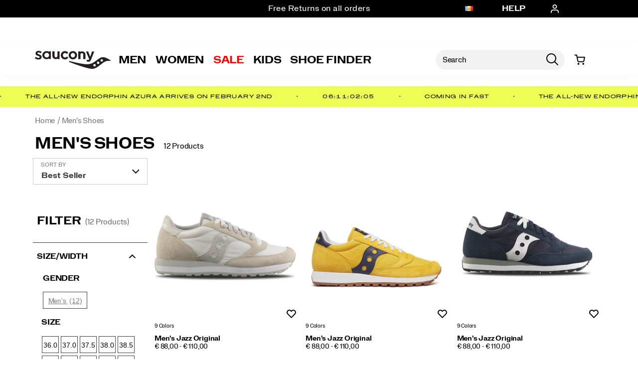

--- FILE ---
content_type: text/html;charset=UTF-8
request_url: https://www.saucony.com/AD/en_AD/shop-all-mens-shoes/
body_size: 67482
content:
<!doctype html>

<!--[if lt IE 7]> <html class="ie6 oldie" lang="en-AD"> <![endif]-->
<!--[if IE 7]>    <html class="ie7 oldie" lang="en-AD"> <![endif]-->
<!--[if IE 8]>    <html class="ie8 oldie" lang="en-AD"> <![endif]-->
<!--[if gt IE 8]><!--> <html lang="en-AD"> <!--<![endif]-->
<head>
	











































	

	
	
	

<link rel="preload" as="style" href="/on/demandware.static/Sites-saucony_eu-Site/-/en_AD/v1769431440852/css/responsive.min.css" />
<link rel="preload" as="script" src="/on/demandware.static/Sites-saucony_eu-Site/-/en_AD/v1769431440852/lib/jquery/jquery-3.5.1.min.js" />


<link rel="preconnect" href="https://www.gstatic.com">
<link rel="preconnect" href="https://www.googletagmanager.com">
<link rel="preconnect" href="https://connect.facebook.net">
<link rel="preconnect" href="https://www.google.com">
<link rel="preconnect" href="https://www.google-analytics.com">
<link rel="preconnect" href="https://www.googleoptimize.com">
<link rel="preconnect" href="https://ajax.googleapis.com">
<link rel="preconnect" href="https://fonts.googleapis.com">

<script src="/on/demandware.static/Sites-saucony_eu-Site/-/en_AD/v1769431440852/lib/jquery/jquery-3.5.1.min.js" type="text/javascript"></script>



<script type="text/javascript">
  var OneTrust = null;
  var scriptsToLoad = [];
  var elementsToLoad = [];
</script>
  <!-- OneTrust Cookies Consent Notice start -->
  
  <script type="text/javascript">
    
  function errorHandler() {
    setTimeout(() => {
      scriptsToLoad.forEach(script => {
        var scriptTag = document.createElement('script');
        scriptTag.type = 'text/javascript';
        scriptTag.onload = script.callbackfunction;
        scriptTag.src = script.url;
        scriptTag.async = true;
        var selector = document.getElementsByTagName(script.selector)[0];
        if(selector == undefined) {
          selector = document.getElementById(script.selector);
        }
        selector.appendChild(scriptTag);
      });
      elementsToLoad.forEach(htmlcontent => {
        var selector = document.getElementsByTagName(script.selector)[0];
        selector.appendChild(htmlcontent.element);
      });
    }, 1000);
  }
</script>
  
  <script type="text/javascript">

    function OptanonWrapper() { 
      scriptsToLoad.forEach(script => {
        OneTrust.InsertScript(script.url,script.selector, script.callbackfunction, null, script.groupId, true);
      });
      elementsToLoad.forEach(htmlcontent => {
        OneTrust.InsertHtml(htmlcontent.element,htmlcontent.selector, null, null, htmlcontent.groupId);
      });
    }
  </script>
  <!-- OneTrust Cookies Consent Notice end -->



<meta charset=UTF-8>


<script type="text/javascript">
  var gtm = 'true';
  (function() {
    if(gtm)
      dataLayer = [];
  })();
</script>


  


<script>
if(OneTrust) {
    OneTrust.InsertScript('https://www.google.com/recaptcha/api.js','head', null, null, 'C0001', true);
} else {
    var script={};
    script.url = 'https://www.google.com/recaptcha/api.js';
    script.selector ='head';
    script.groupId = 'C0001';
    scriptsToLoad.push(script);
    //OneTrust.InsertScript('https://www.google.com/recaptcha/api.js','head', null, null, 'C0003', true);
}
      
 </script>
 
	













	




  <title>All Men&#x27;s Running Shoes | Saucony</title>






	<meta name="robots" content="noindex, nofollow">




	
	
		
		
			
			
			

			
			<link rel="icon" type="image/png" href="https://www.saucony.com/on/demandware.static/-/Sites-saucony_eu-Library/default/dw3784ef53/images/favicon/ms-icon-70x70.png" sizes="70x70" />
		
 	
		
		
			
			
			

			
			<link rel="apple-touch-icon" type="image/png" href="https://www.saucony.com/on/demandware.static/-/Sites-saucony_eu-Library/default/dw04523e9e/images/favicon/favicon-32x32.png" sizes="32x32" />
		
 	
 	







	<meta name="description" content="Choose Saucony running shoes for race-day speed and long-distance comfort. Shop our men&#39;s range now."/>


	<meta name="keywords" content="yellow running shoes for men; men's green sneakers; bright trainers men's"/>


<meta http-equiv="X-UA-Compatible" content="IE=edge,chrome=1"/>





  
  <meta property="og:title" content="All Men's Running Shoes | Saucony"/>
  <meta property="og:description" content="Choose Saucony running shoes for race-day speed and long-distance comfort. Shop our men's range now."/>
  <meta property="og:type" content="website"/>
  <meta property="og:url" content="https://www.saucony.com/AD/en_AD/shop-all-mens-shoes/"/>
  <meta property="og:image" content="https://s7d4.scene7.com/is/image/WolverineWorldWide/S2044-396_1?$dw-large$"/>
  <meta property="og:image:alt" content="All Men's Running Shoes | Saucony"/>
  <meta property="og:site_name" content="Saucony"/>
  
  <meta name="twitter:card" content="summary"/>
  <meta name="twitter:title" content="All Men's Running Shoes | Saucony"/>
  <meta name="twitter:description" content="Choose Saucony running shoes for race-day speed and long-distance comfort. Shop our men's range now."/>
  <meta name="twitter:url" content="https://www.saucony.com/AD/en_AD/shop-all-mens-shoes/"/>
  <meta name="twitter:image" content="https://s7d4.scene7.com/is/image/WolverineWorldWide/S2044-396_1?$dw-large$"/>
  <meta name="twitter:image:alt" content="All Men's Running Shoes | Saucony"/>
  <meta name="twitter:site" content=""/>











<link rel="stylesheet" media="print" href="/on/demandware.static/Sites-saucony_eu-Site/-/en_AD/v1769431440852/css/print.css" />



<link href="/on/demandware.static/Sites-saucony_eu-Site/-/en_AD/v1769431440852/lib/jquery/ui/jquery-ui.custom.min.css" type="text/css" rel="stylesheet" />
<link href="/on/demandware.static/Sites-saucony_eu-Site/-/en_AD/v1769431440852/lib/jquery/jscrollpane/jquery.jscrollpane.css" type="text/css" rel="stylesheet" />
<link href="/on/demandware.static/Sites-saucony_eu-Site/-/en_AD/v1769431440852/lib/jquery/flexslider/flexslider.css" type="text/css" rel="stylesheet" />





<!-- Custom page fonts -->

<link rel="stylesheet" href="/on/demandware.static/Sites-saucony_eu-Site/-/en_AD/v1769431440852/css/normalize.css" />
<link rel="stylesheet" href="/on/demandware.static/Sites-saucony_eu-Site/-/en_AD/v1769431440852/css/iestyles.css" />
<link rel="stylesheet" href="/on/demandware.static/Sites-saucony_eu-Site/-/en_AD/v1769431440852/css/barcode.css" />
<link rel="stylesheet" href="/on/demandware.static/Sites-saucony_eu-Site/-/en_AD/v1769431440852/css/flexboxgrid.css" />



<!--  UI -->



	<link rel="stylesheet" type="text/css" href="/on/demandware.static/-/Library-Sites-FONTS/en_AD/v1769431440852/saucony/webfonts.css" />




	<link rel="stylesheet" type="text/css" href="https://cloud.typography.com/6100176/7984792/css/fonts.css" />


<link rel="stylesheet" href="/on/demandware.static/Sites-saucony_eu-Site/-/en_AD/v1769431440852/css/responsive.min.css" />





  
    <meta name="viewport" content="width=device-width, initial-scale=1" />
    <meta http-equiv="X-UA-Compatible" content="IE=edge" />  
  






	
		<link rel="stylesheet" href="/on/demandware.static/-/Sites-saucony_eu-Library/en_AD/v1769431440852/styles/saucony-content.css" />
	
		<link rel="stylesheet" href="/on/demandware.static/-/Sites-saucony_eu-Library/en_AD/v1769431440852/styles/overrides.css" />
	









 



<script src="/on/demandware.static/Sites-saucony_eu-Site/-/en_AD/v1769431440852/lib/jquery/jquery-3.5.1.min.js" type="text/javascript"></script>

    <script src="/on/demandware.static/Sites-saucony_eu-Site/-/en_AD/v1769431440852/lib/jquery/jquery-migrate/jquery-migrate-3.3.1.js" type="text/javascript" ></script>

<script src="/on/demandware.static/Sites-saucony_eu-Site/-/en_AD/v1769431440852/lib/jquery/jscrollpane/jquery.jscrollpane.min.js" type="text/javascript" defer></script>
<script src="/on/demandware.static/Sites-saucony_eu-Site/-/en_AD/v1769431440852/lib/jquery/lightgallery/lightgallery.v1.3.2.js" type="text/javascript" defer></script>
<script src="/on/demandware.static/Sites-saucony_eu-Site/-/en_AD/v1769431440852/lib/jquery/jscrollpane/jquery.mousewheel.min.js" type="text/javascript" defer></script>
<script src="/on/demandware.static/Sites-saucony_eu-Site/-/en_AD/v1769431440852/lib/header/sessionPageUpdate.js" type="text/javascript" defer></script>



<script type="text/javascript">var app={};</script>

<!--[if lt IE 9]>
<script src="/on/demandware.static/Sites-saucony_eu-Site/-/en_AD/v1769431440852/lib/html5.js"></script>
<script src="/on/demandware.static/Sites-saucony_eu-Site/-/en_AD/v1769431440852/lib/json2.js"></script>
<![endif]-->

<script type="text/javascript">//<!--
/* <![CDATA[ (head-active_data.js) */
var dw = (window.dw || {});
dw.ac = {
    _analytics: null,
    _events: [],
    _category: "",
    _searchData: "",
    _anact: "",
    _anact_nohit_tag: "",
    _analytics_enabled: "true",
    _timeZone: "Europe/Berlin",
    _capture: function(configs) {
        if (Object.prototype.toString.call(configs) === "[object Array]") {
            configs.forEach(captureObject);
            return;
        }
        dw.ac._events.push(configs);
    },
	capture: function() { 
		dw.ac._capture(arguments);
		// send to CQ as well:
		if (window.CQuotient) {
			window.CQuotient.trackEventsFromAC(arguments);
		}
	},
    EV_PRD_SEARCHHIT: "searchhit",
    EV_PRD_DETAIL: "detail",
    EV_PRD_RECOMMENDATION: "recommendation",
    EV_PRD_SETPRODUCT: "setproduct",
    applyContext: function(context) {
        if (typeof context === "object" && context.hasOwnProperty("category")) {
        	dw.ac._category = context.category;
        }
        if (typeof context === "object" && context.hasOwnProperty("searchData")) {
        	dw.ac._searchData = context.searchData;
        }
    },
    setDWAnalytics: function(analytics) {
        dw.ac._analytics = analytics;
    },
    eventsIsEmpty: function() {
        return 0 == dw.ac._events.length;
    }
};
/* ]]> */
// -->
</script>
<script type="text/javascript">//<!--
/* <![CDATA[ (head-cquotient.js) */
var CQuotient = window.CQuotient = {};
CQuotient.clientId = 'aako-saucony_eu';
CQuotient.realm = 'aako';
CQuotient.siteId = 'saucony_eu';
CQuotient.instanceType = 'prd';
CQuotient.locale = 'en_AD';
CQuotient.fbPixelId = '__UNKNOWN__';
CQuotient.activities = [];
CQuotient.cqcid='';
CQuotient.cquid='';
CQuotient.cqeid='';
CQuotient.cqlid='';
CQuotient.apiHost='api.cquotient.com';
/* Turn this on to test against Staging Einstein */
/* CQuotient.useTest= true; */
CQuotient.useTest = ('true' === 'false');
CQuotient.initFromCookies = function () {
	var ca = document.cookie.split(';');
	for(var i=0;i < ca.length;i++) {
	  var c = ca[i];
	  while (c.charAt(0)==' ') c = c.substring(1,c.length);
	  if (c.indexOf('cqcid=') == 0) {
		CQuotient.cqcid=c.substring('cqcid='.length,c.length);
	  } else if (c.indexOf('cquid=') == 0) {
		  var value = c.substring('cquid='.length,c.length);
		  if (value) {
		  	var split_value = value.split("|", 3);
		  	if (split_value.length > 0) {
			  CQuotient.cquid=split_value[0];
		  	}
		  	if (split_value.length > 1) {
			  CQuotient.cqeid=split_value[1];
		  	}
		  	if (split_value.length > 2) {
			  CQuotient.cqlid=split_value[2];
		  	}
		  }
	  }
	}
}
CQuotient.getCQCookieId = function () {
	if(window.CQuotient.cqcid == '')
		window.CQuotient.initFromCookies();
	return window.CQuotient.cqcid;
};
CQuotient.getCQUserId = function () {
	if(window.CQuotient.cquid == '')
		window.CQuotient.initFromCookies();
	return window.CQuotient.cquid;
};
CQuotient.getCQHashedEmail = function () {
	if(window.CQuotient.cqeid == '')
		window.CQuotient.initFromCookies();
	return window.CQuotient.cqeid;
};
CQuotient.getCQHashedLogin = function () {
	if(window.CQuotient.cqlid == '')
		window.CQuotient.initFromCookies();
	return window.CQuotient.cqlid;
};
CQuotient.trackEventsFromAC = function (/* Object or Array */ events) {
try {
	if (Object.prototype.toString.call(events) === "[object Array]") {
		events.forEach(_trackASingleCQEvent);
	} else {
		CQuotient._trackASingleCQEvent(events);
	}
} catch(err) {}
};
CQuotient._trackASingleCQEvent = function ( /* Object */ event) {
	if (event && event.id) {
		if (event.type === dw.ac.EV_PRD_DETAIL) {
			CQuotient.trackViewProduct( {id:'', alt_id: event.id, type: 'raw_sku'} );
		} // not handling the other dw.ac.* events currently
	}
};
CQuotient.trackViewProduct = function(/* Object */ cqParamData){
	var cq_params = {};
	cq_params.cookieId = CQuotient.getCQCookieId();
	cq_params.userId = CQuotient.getCQUserId();
	cq_params.emailId = CQuotient.getCQHashedEmail();
	cq_params.loginId = CQuotient.getCQHashedLogin();
	cq_params.product = cqParamData.product;
	cq_params.realm = cqParamData.realm;
	cq_params.siteId = cqParamData.siteId;
	cq_params.instanceType = cqParamData.instanceType;
	cq_params.locale = CQuotient.locale;
	
	if(CQuotient.sendActivity) {
		CQuotient.sendActivity(CQuotient.clientId, 'viewProduct', cq_params);
	} else {
		CQuotient.activities.push({activityType: 'viewProduct', parameters: cq_params});
	}
};
/* ]]> */
// -->
</script>
<!-- Demandware Apple Pay -->

<style type="text/css">ISAPPLEPAY{display:inline}.dw-apple-pay-button,.dw-apple-pay-button:hover,.dw-apple-pay-button:active{background-color:black;background-image:-webkit-named-image(apple-pay-logo-white);background-position:50% 50%;background-repeat:no-repeat;background-size:75% 60%;border-radius:5px;border:1px solid black;box-sizing:border-box;margin:5px auto;min-height:30px;min-width:100px;padding:0}
.dw-apple-pay-button:after{content:'Apple Pay';visibility:hidden}.dw-apple-pay-button.dw-apple-pay-logo-white{background-color:white;border-color:white;background-image:-webkit-named-image(apple-pay-logo-black);color:black}.dw-apple-pay-button.dw-apple-pay-logo-white.dw-apple-pay-border{border-color:black}</style>




<!-- apple touch icons -->



<!--  128 barcode -->





	
		
		
	
		
		
	
		
		
	
		
		
	
		
		
	





	
		
		
	
		
		
	
		
		
	
		
		
	
		
		
	












    <link rel="canonical" href="https://www.saucony.com/AD/en_AD/shop-all-mens-shoes/"/>

  

    <script src="//rum-static.pingdom.net/pa-63c1a9fd405b1d001100186d.js" async></script>














	<!-- Repository: https://github.com/WolverineWorldWide/fed-tickets/tree/master/projects/unisex-toggler-2/emergency%20content/saucony_eu/emergency-content_en.html -->

<!-- saucony_eu -->
<!-- emergency-content -->

<!-- Unisex Size Selector -->
<!-- <script src="https://www.saucony.com/on/demandware.static/-/Sites-saucony_eu-Library/en_AD/v1769431440852/js/unisex-size-selector.js"></script> -->










	<!-- dwMarker="content" dwContentID="13703ebfdc400a09e24ca2d388" -->
	<div class="content-asset" data-content-asset="unisex-toggler-04292025">
			
				<!-- Repository: https://github.com/WolverineWorldWide/fed-tickets/tree/master/projects/unisex-toggler-2/unisex-toggler-04292025.hbs -->

<!--
  Developer: 
  Ticket: 
  Description: 
  Asset: unisex-toggler-04292025
-->
<script>
  window.unisexLang = "en";
  window.unisexTranslations = {
    adult: {
      en: { mens: "Mens", womens: "Womens", size: "Size" },
      fr: { mens: "Hommes", womens: "Femmes", size: "Taille" },
      de: { mens: "Herren", womens: "Damen", size: "Größe" },
      ne: { mens: "Heren", womens: "Dames", size: "Maat" },
      es: { mens: "Hombre", womens: "Mujer", size: "Talla" },
      it: { mens: "Uomo", womens: "Donna", size: "Taglia" },
    },
    kids: {
      en: { mens: "Big Kids ", womens: "Womens ", size: "Size" },
      fr: { mens: "Enfants", womens: "Femmes", size: "Taille" },
      de: { mens: "Kinder", womens: "Damen", size: "Größe" },
      ne: { mens: "Kinderen", womens: "Dames", size: "Maat" },
      es: { mens: "Niños", womens: "Mujer", size: "Talla" },
      it: { mens: "Bambini", womens: "Donna", size: "Taglia" },
    },
  };
  window.unisexProductGroups = [
    {
      labelKey: "adult",
      offset: 0.5,
      unit: 0.5,
      useComma: false,
      products: [
        "60389M",
        "56199U",
        "56196U",
        "50653U",
        "51880U",
        "57956U",
        "58998U",
        "56198U",
        "52355U",
        "58901U",
        "58892U",
        "58899U",
        "56730U",
        "58893U",
        "59032U",
        "59015U",
        "52073U",
        "58337U",
        "58995U",
        "58891U",
        "56217U",
        "58897U",
        "53038U",
        "56179U",
        "58991U",
        "56727U",
        "59054U",
        "58887U",
        "59014U",
        "58889U",
        "57970U",
        "59013U",
        "56720U",
        "58784U",
        "57955U",
        "55895U",
        "57786U",
        "57771U",
        "56726U",
        "53099U",
        "58888U",
        "52357U",
        "56150U",
        "56734U",
        "52356U",
        "53037U",
        "59467U",
        "59599U",
        "59600U",
        "59472U",
        "59480U",
        "59481U",
        "59482U",
        "59575U",
        "59508U",
        "59603U",
        "59473U",
        "59470U",
        "59507U",
        "59602U",
        "59474U",
        "59491U",
        "59486U",
        "59487U",
        "59478U",
        "59468U",
        "59477U",
        "59483U",
        "59696U",
        "59469U",
        "59824U",
        "59568U",
        "59702U",
        "59610U",
        "58907U",
        "59935U",
        "59999U",
        "59934U",
        "59982U",
        "54232U",
        "60003U",
        "60257U",
        "60005U",
        "59985U",
        "60008U",
        "60011U",
        "60012U",
        "60009U",
        "60137U",
        "60094U",
        "60002U",
        "59983U",
        "60030U",
        "60028U",
        "59997U",
        "59996U",
        "60134U",
        "59984U",
        "60135U",
        "59929U",
        "57958U",
        "53137U",
        "47983U",
      ],
      labelOnly: ["60350U", "60349U", "60346U", "60347U", "60348U"],
    },
    {
      labelKey: "kids",
      offset: 1.5,
      unit: 0.5,
      useComma: false,
      selectedSwatchSelector:
        ".swatches.kids .emptyswatch.selected .triggerclickonenter",
      products: [],
    },
  ];
  window.miniCartSizeSelector = `.mini-cart-attributes [aria-label="Size"]`;
  window.unisexTogglerSizeTranslation = "Size:";
</script>
<script>
  "use strict";
  (() => {
    // projects/unisex-toggler-2/ts/unisex-toggler.ts
    var sizeTranslation = window.unisexTogglerSizeTranslation || "Size:";
    var SELECTORS = {
      pdpMain: "#pdpMain",
      productContent: "#product-content",
      variationContainer:
        ".selection-attributes .variation-container .variations-other.variation-item .product-variations",
      variationTitle: ".product-variations .variation-title",
      swatchItem: ".swatches.size .emptyswatch .triggerclickonenter",
      swatchSelected: ".swatches.size .selected .triggerclickonenter",
      miniCartProduct: ".mini-cart-product",
      miniCartWrapper: "#MiniCart__Wrapper",
      fullCartProduct: ".bfx-product",
      fullCartWrapper: "#cart-table, .cart-item-list",
      desktopCartSizeContainer: ".item-details > span.value:first-of-type",
      mobileCartWrapValues:
        ".cart-item-details-info-variationvalues .wrap-variation-values",
      checkoutWrapper: "ul.product-list",
      checkoutItem: ".product-item",
      checkoutSizeParagraph: ".product-info p:nth-of-type(2)",
    };
    var SELECTORS_BIG_KIDS = {
      variationContainer:
        ".selection-attributes .variation-container .variations-other.variation-item .product-variations",
      variationTitle: ".product-variations .variation-title",
      swatchItem: ".swatches.bigkidshoesize .emptyswatch .triggerclickonenter",
      swatchSelected:
        ".swatches.bigkidshoesize .emptyswatch.selected .triggerclickonenter",
    };
    document.addEventListener("DOMContentLoaded", () => {
      const lang = window.unisexLang || "en";
      const translationsAll = window.unisexTranslations;
      const groups = window.unisexProductGroups;
      if (!translationsAll || !groups) {
        console.warn("[Unisex Toggler] Missing globals", {
          translationsAll,
          groups,
        });
        return;
      }
      function findGroup(pid) {
        return groups.find((g) => g.products.includes(pid)) || null;
      }
      function unisexCheck() {
        const pid =
          document.querySelector(SELECTORS.pdpMain)?.getAttribute("data-pid") ||
          "";
        return !!findGroup(pid);
      }
      function injectToggle(root = document) {
        const pid =
          root.querySelector(SELECTORS.pdpMain)?.getAttribute("data-pid") || "";
        const group = findGroup(pid);
        if (!group) return;
        if (group.labelOnly?.includes(pid)) {
          return;
        }
        const labels = translationsAll[group.labelKey][lang];
        const contentEl = root.querySelector(SELECTORS.productContent);
        const titleEl = root.querySelector(SELECTORS.variationTitle);
        if (!contentEl || !titleEl) return;
        if (!contentEl.getAttribute("genderSize")) {
          const init = document.referrer.toLowerCase().includes("/womens")
            ? "womens"
            : "mens";
          contentEl.setAttribute("genderSize", init);
        }
        if (root.querySelector("#unisexSizeSelector")) return;
        const wrapper = document.createElement("div");
        wrapper.id = "unisexSizeSelector";
        wrapper.className = "toggle-switch";
        wrapper.innerHTML = `
      <input type="checkbox" class="toggle-input" id="toggle">
      <label for="toggle" class="toggle-label" checked="">
        <span style="z-index: 1" class="toggle-text toggle-text-left">${labels.mens}</span>
        <span class="toggle-pill"></span>
        <span style="z-index: 1" class="toggle-text toggle-text-right">${labels.womens}</span>
      </label>`;
        titleEl.after(wrapper);
        const input = wrapper.querySelector("#toggle");
        input.checked = contentEl.getAttribute("genderSize") === "womens";
        input.addEventListener("change", () => {
          const mode = input.checked ? "womens" : "mens";
          contentEl.setAttribute("genderSize", mode);
          labelChanger(mode, root, group);
        });
      }
      function injectToggleForBigKids(root = document) {
        const pid =
          root.querySelector(SELECTORS.pdpMain)?.getAttribute("data-pid") || "";
        const group = findGroup(pid);
        if (!group || group.labelKey !== "kids") return;
        const labels = translationsAll[group.labelKey][lang];
        const contentEl = root.querySelector(SELECTORS.productContent);
        const titleEl = root.querySelector(SELECTORS_BIG_KIDS.variationTitle);
        if (!contentEl || !titleEl) return;
        if (!contentEl.getAttribute("genderSize")) {
          const init = document.referrer.toLowerCase().includes("/womens")
            ? "womens"
            : "mens";
          contentEl.setAttribute("genderSize", init);
        }
        if (root.querySelector("#unisexSizeSelector")) return;
        const wrapper = document.createElement("div");
        wrapper.id = "unisexSizeSelector";
        wrapper.className = "toggle-switch";
        wrapper.innerHTML = `
      <input type="checkbox" class="toggle-input" id="toggle-bigkids">
      <label for="toggle-bigkids" class="toggle-label">
        <span class="toggle-text toggle-text-left">${labels.mens}</span>
        <span class="toggle-pill"></span>
        <span class="toggle-text toggle-text-right">${labels.womens}</span>
      </label>`;
        titleEl.after(wrapper);
        const input = wrapper.querySelector("#toggle-bigkids");
        input.checked = contentEl.getAttribute("genderSize") === "womens";
        input.addEventListener("change", () => {
          const mode = input.checked ? "womens" : "mens";
          contentEl.setAttribute("genderSize", mode);
          labelChangerBigKids(mode, root, group);
          updateSizeChartLabelsBigKids(mode);
          observeAndSetVariationLabel(root);
        });
        const initialMode = input.checked ? "womens" : "mens";
        updateSizeChartLabelsBigKids(initialMode);
        annotateSizesBigKids(root, group);
        labelChangerBigKids(initialMode, root, group);
        const target = root.querySelector(".swatches.bigkidshoesize");
        if (target) {
          const observer = new MutationObserver((mutations, obs) => {
            obs.disconnect();
            const currentMode = contentEl.getAttribute("genderSize");
            annotateSizesBigKids(root, group);
            labelChangerBigKids(currentMode, root, group);
            requestAnimationFrame(() => {
              obs.observe(target, { childList: true, subtree: true });
            });
          });
          observer.observe(target, { childList: true, subtree: true });
        }
      }
      function annotateSizes(root = document, group) {
        const offset = group?.offset ?? 0;
        root.querySelectorAll(SELECTORS.swatchItem).forEach((box) => {
          const rawSize = box
            .closest("label")
            ?.getAttribute("data-value")
            ?.trim();
          const num = parseFloat(rawSize?.replace(",", ".") || "");
          if (isNaN(num)) return;
          const mapped = (num + offset).toFixed(1);
          let display = group.useComma ? mapped.replace(".", ",") : mapped;
          if (display.endsWith(".0")) {
            display = display.slice(0, -2);
          }
          box.setAttribute("mensSize", rawSize);
          box.setAttribute("womensSize", display);
          if (!box.querySelector(".subsize-container")) {
            const wrapper = document.createElement("div");
            wrapper.className = "subsize-container";
            const innerDiv = document.createElement("div");
            innerDiv.textContent = display;
            wrapper.appendChild(innerDiv);
            box.appendChild(wrapper);
          }
        });
      }
      function annotateSizesBigKids(root = document, group) {
        const offset = group?.offset ?? 0;
        root.querySelectorAll(SELECTORS_BIG_KIDS.swatchItem).forEach((el) => {
          const label = el.closest("label");
          if (!label) return;
          const rawSize = label.getAttribute("data-value")?.trim();
          const num = parseFloat(rawSize?.replace(",", ".") || "");
          if (isNaN(num)) return;
          const mapped = (num + offset).toFixed(1);
          let display = group.useComma ? mapped.replace(".", ",") : mapped;
          if (display.endsWith(".0")) display = display.slice(0, -2);
          el.setAttribute("mensSize", rawSize);
          el.setAttribute("womensSize", display);
          while (el.firstChild) el.removeChild(el.firstChild);
          const baseSpan = document.createElement("span");
          baseSpan.className = "base-size-text";
          baseSpan.textContent = rawSize;
          const subSpan = document.createElement("span");
          subSpan.className = "subsize-container";
          subSpan.textContent = display;
          el.appendChild(baseSpan);
          el.appendChild(subSpan);
        });
      }
      function sizeWidthChecker(mode, root = document, group) {
        const label = root.querySelector(
          ".selection-attributes .variation-container .variations-other.variation-item .product-variations .variation-title .normal",
        );
        const sel = root.querySelector(
          ".swatches.size .emptyswatch.selected .triggerclickonenter",
        );
        const widthEl = root.querySelector(
          ".sizewidthdropdown .emptyswatch.selected span",
        );
        if (!label || !sel || !widthEl) return;
        const mensSize = sel.getAttribute("menssize");
        const womensSize = sel.getAttribute("womenssize");
        const width = widthEl.textContent?.trim() || "Regular";
        const size = mode === "womens" ? womensSize : mensSize;
        const gender = mode === "womens" ? "Womens" : "Mens";
        if (size) {
          label.innerText = `${gender} ${size} ${width}`;
        }
      }
      function labelChanger(gender, root = document, group) {
        root.querySelectorAll(SELECTORS.swatchItem).forEach((box) => {
          const sub = box.querySelector(".subsize-container");
          if (!sub) return;
          box.style.visibility = gender === "mens" ? "visible" : "collapse";
          sub.style.visibility = gender === "mens" ? "collapse" : "visible";
          sizeWidthChecker(gender, root, group);
        });
      }
      function labelChangerBigKids(gender, root = document, group) {
        root.querySelectorAll(SELECTORS_BIG_KIDS.swatchItem).forEach((el) => {
          const base = el.querySelector(".base-size-text");
          const sub = el.querySelector(".subsize-container");
          if (!base || !sub) return;
          if (gender === "mens") {
            base.style.display = "initial";
            base.style.visibility = "initial";
            sub.style.display = "none";
          } else {
            base.style.display = "none";
            sub.style.display = "initial";
            sub.style.visibility = "initial";
          }
        });
        sizeWidthChecker(gender, root, group);
      }
      function labelChangerBigKidsQuickAdd(gender, root = document, group) {
        if (!group) return;
        root
          .querySelectorAll(
            ".swatches.bigkidshoesize .emptyswatch .triggerclickonenter",
          )
          .forEach((el) => {
            const label = el.closest("label");
            if (!label) return;
            const raw = label.getAttribute("data-value");
            const base = parseFloat(raw || "");
            if (isNaN(base)) return;
            const offset = group.offset || 0;
            const size = gender === "womens" ? base + offset : base;
            const textNode = Array.from(el.childNodes).find(
              (n) => n.nodeType === 3,
            );
            if (textNode) {
              textNode.nodeValue = size % 1 === 0 ? `${size}` : size.toFixed(1);
            }
          });
        sizeWidthChecker(gender, root, group);
      }
      function updateSizeChartLabelsBigKids(mode, root = document, group) {
        const headers = root.querySelectorAll(
          ".size-chart__table-header-cell, .size-chart__table-col-heading",
        );
        if (!headers.length || !group) return;
        const labels = translationsAll[group.labelKey][lang];
        const targetText = mode === "womens" ? labels.womens : labels.mens;
        headers.forEach((el) => {
          const original = el.getAttribute("data-original-text");
          const current = el.textContent?.trim() || "";
          if (!original) {
            el.setAttribute("data-original-text", current);
          }
          const baseText = el.getAttribute("data-original-text") || "";
          if (
            baseText.toLowerCase().includes(labels.mens.toLowerCase()) ||
            baseText.toLowerCase().includes(labels.womens.toLowerCase())
          ) {
            el.textContent = baseText
              .replace(labels.mens, targetText)
              .replace(labels.womens, targetText);
          }
        });
      }
      function observeAndSetVariationLabel(root = document) {
        const contentEl = root.querySelector(SELECTORS.productContent);
        const pid =
          root.querySelector(SELECTORS.pdpMain)?.getAttribute("data-pid") || "";
        const group = findGroup(pid);
        const labelEl = root.querySelector(".variation-title .normal");
        if (!contentEl || !group || !labelEl) return;
        let lastSetText = "";
        const updateLabel = () => {
          const selectors2 =
            group.labelKey === "kids" ? SELECTORS_BIG_KIDS : SELECTORS;
          const selected = root.querySelector(selectors2.swatchSelected);
          const widthEl = root.querySelector(
            ".sizewidthdropdown .emptyswatch.selected span",
          );
          if (!selected || !widthEl) return;
          const liveMode = contentEl.getAttribute("genderSize") || "mens";
          const size = selected.getAttribute(`${liveMode}Size`);
          if (!size) return;
          const labels = translationsAll[group.labelKey][lang];
          const labelPrefix =
            liveMode === "womens" ? labels.womens : labels.mens;
          const width = widthEl.textContent?.trim() || "Regular";
          const newText = `${labelPrefix} ${size} ${width}`;
          if (labelEl.textContent !== newText) {
            labelEl.textContent = newText;
            lastSetText = newText;
          }
        };
        updateLabel();
        const observer = new MutationObserver((mutations) => {
          for (const m of mutations) {
            if (m.type === "characterData" || m.type === "childList") {
              if (labelEl.textContent !== lastSetText) {
                updateLabel();
              }
            }
          }
        });
        observer.observe(labelEl, {
          characterData: true,
          subtree: true,
          childList: true,
        });
        const selectors =
          group.labelKey === "kids" ? SELECTORS_BIG_KIDS : SELECTORS;
        root.querySelectorAll(selectors.swatchItem).forEach((el) => {
          el.addEventListener("click", updateLabel);
        });
        root
          .querySelectorAll(".sizewidthdropdown .emptyswatch")
          .forEach((el) => {
            el.addEventListener("click", updateLabel);
          });
      }
      (function initPdp() {
        if (!unisexCheck()) return;
        const pid =
          document.querySelector(SELECTORS.pdpMain)?.getAttribute("data-pid") ||
          "";
        const group = findGroup(pid);
        if (group.type === "bigKids") {
          injectToggleForBigKids();
          annotateSizesBigKids(document, group);
        } else {
          injectToggle();
          annotateSizes(document, group);
        }
        annotateSizes(document, group);
        observeAndSetVariationLabel();
        const cont = document.querySelectorAll(SELECTORS.variationContainer)[1];
        if (cont)
          new MutationObserver(() => {
            if (group.labelKey === "kids") {
              injectToggleForBigKids();
            } else {
              injectToggle();
            }
          }).observe(cont, {
            childList: true,
            subtree: true,
          });
      })();
      (function initQuick() {
        new MutationObserver((muts) => {
          muts.forEach((m) => {
            m.addedNodes.forEach((node) => {
              if (!(node instanceof HTMLElement)) return;
              const pdpNode =
                node.id === "pdpMain" ? node : node.querySelector("#pdpMain");
              if (!pdpNode) return;
              const pid = pdpNode.getAttribute("data-pid") || "";
              const group = findGroup(pid);
              if (!group) return;
              const isBigKids = group.type === "bigKids";
              if (isBigKids) {
                injectToggleForBigKids(node);
                annotateSizesBigKids(node, group);
              } else {
                injectToggle(node);
                annotateSizes(node, group);
              }
              observeAndSetVariationLabel(node);
              const contentEl = node.querySelector(SELECTORS.productContent);
              const genderSize = contentEl?.getAttribute("genderSize");
              if (isBigKids && genderSize) {
                updateSizeChartLabelsBigKids(genderSize);
              }
            });
          });
        }).observe(document.body, { childList: true, subtree: true });
      })();
      (function initQuickBigKids() {
        function injectManualToggle(root) {
          const pid = root.querySelector("#pdpMain")?.getAttribute("data-pid");
          if (!pid) return;
          const group = findGroup(pid);
          if (!group || group.labelKey !== "kids") return;
          const content = root.querySelector("#product-content");
          const title = root.querySelector(".variation-title");
          if (!content || !title || root.querySelector("#unisexSizeSelector"))
            return;
          const toggle = document.createElement("div");
          toggle.id = "unisexSizeSelector";
          toggle.className = "toggle-switch";
          toggle.innerHTML = `
        <input type="checkbox" class="toggle-input" id="toggle-unisex-kids">
        <label for="toggle-unisex-kids" class="toggle-label">
          <span class="toggle-text toggle-text-left"><div style="z-index:1">${window.unisexTranslations?.kids?.en?.mens || "Big Kids"}</div></span>
          <span class="toggle-pill"></span>
          <span class="toggle-text toggle-text-right"><div style="z-index:1">${window.unisexTranslations?.kids?.en?.womens || "Womens"}</div></span>
          <span class="toggle-text toggle-text-right"><div style="z-index:1">${window.unisexTranslations?.kids?.en?.womens || "Womens"}</div></span>
        </label>
      `;
          title.after(toggle);
          if (!content.hasAttribute("genderSize")) {
            content.setAttribute("genderSize", "bigKids");
          }
          const input = toggle.querySelector("#toggle-unisex-kids");
          input.checked = content.getAttribute("genderSize") === "womens";
          input.addEventListener("change", () => {
            const mode = input.checked ? "womens" : "mens";
            content.setAttribute("genderSize", mode);
            labelChangerBigKidsQuickAdd(mode, root, group);
          });
          const initialMode = input.checked ? "womens" : "mens";
          labelChangerBigKidsQuickAdd(initialMode, root, group);
          annotateSizes(root, group);
          observeAndSetVariationLabel(root);
          new MutationObserver(() => {
            const exists = !!root.querySelector("#unisexSizeSelector");
            const stillValid = !!root.querySelector(".product-variations");
            if (!exists && stillValid) {
              injectManualToggle(root);
            } else {
              const currentMode =
                content.getAttribute("genderSize") === "womens"
                  ? "womens"
                  : "mens";
              labelChangerBigKidsQuickAdd(currentMode, root, group);
            }
          }).observe(content, { childList: true, subtree: true });
          const swatches = root.querySelector(".swatches.bigkidshoesize");
          if (swatches) {
            let debounceTimer;
            new MutationObserver(() => {
              clearTimeout(debounceTimer);
              debounceTimer = window.setTimeout(() => {
                const currentMode =
                  content.getAttribute("genderSize") === "womens"
                    ? "womens"
                    : "mens";
                labelChangerBigKidsQuickAdd(currentMode, root, group);
              }, 50);
            }).observe(swatches, {
              childList: true,
              subtree: true,
              characterData: true,
            });
          }
        }
        function monitorDomReady(root, tries = 0) {
          if (tries > 30) return;
          const content = root.querySelector("#product-content");
          const title = root.querySelector(".variation-title");
          const existingToggle = root.querySelector("#unisexSizeSelector");
          if (content && title && !existingToggle) {
            console.log("[BigKids Toggler] DOM ready, injecting toggle");
            injectManualToggle(root);
          } else {
            setTimeout(() => monitorDomReady(root, tries + 1), 100);
          }
        }
        new MutationObserver((muts) => {
          muts.forEach((m) => {
            m.addedNodes.forEach((node) => {
              if (!(node instanceof HTMLElement)) return;
              const pdp = node.querySelector?.("#pdpMain");
              const isBigKids = node.querySelector?.(
                ".swatches.bigkidshoesize",
              );
              if (pdp && isBigKids) {
                console.log("[BigKids Toggler] Quick View opened for Big Kids");
                monitorDomReady(node);
              }
            });
          });
        }).observe(document.body, { childList: true, subtree: true });
      })();
      (function initMini() {
        try {
          const wr = document.querySelector(SELECTORS.miniCartWrapper);
          if (!wr) return;
          const update = () => {
            document
              .querySelectorAll(SELECTORS.miniCartProduct)
              .forEach((prod) => {
                const pid = prod._component?.props?.productID;
                const group = findGroup(pid);
                if (!group) return;
                const labels = translationsAll[group.labelKey][lang];
                const offset = group.offset;
                const attrs = prod._component?.props?.variationAttributes;
                if (!attrs) return;
                const size =
                  attrs.find((a) =>
                    group.labelKey === "kids"
                      ? a?.id === "bigKidShoeSize"
                      : a?.id === "size",
                  )?.displayValue || "";
                let width =
                  attrs.find((a) => a?.id === "width")?.displayValue ||
                  "Regular";
                if (width === "M") width = "Regular";
                else if (width === "W") width = "Wide";
                const sizeFloat = parseFloat(size.replace(",", "."));
                const womRaw = isNaN(sizeFloat)
                  ? "\u2014"
                  : (sizeFloat + offset).toFixed(1);
                const wom = womRaw.endsWith(".0")
                  ? womRaw.slice(0, -2)
                  : womRaw;
                const womDisplay = group.useComma ? wom.replace(".", ",") : wom;
                const text = `${sizeTranslation} ${labels.mens} ${size} ${width} / ${labels.womens} ${womDisplay} ${width}`;
                console.warn("text", text);
                console.warn("selector", window.miniCartSizeSelector);
                const el = prod.querySelector(window.miniCartSizeSelector);
                if (el && el.textContent !== text) {
                  el.textContent = text;
                }
              });
          };
          update();
          new MutationObserver(update).observe(wr, {
            childList: true,
            subtree: true,
          });
        } catch (error) {
          console.warn("Error updating label in the mini cart", error);
        }
      })();
      (function initFull() {
        const wr = document.querySelector(SELECTORS.fullCartWrapper);
        if (!wr) return;
        const update = () => {
          document
            .querySelectorAll(SELECTORS.fullCartProduct)
            .forEach((item) => {
              const pid =
                item.getAttribute("data-itemid") ||
                item
                  .querySelector("td.item-name")
                  ?.getAttribute("data-itemid") ||
                "";
              const group = findGroup(pid);
              if (!group) return;
              const labels = translationsAll[group.labelKey][lang];
              const offset = group.offset;
              const sizeRaw =
                item
                  .querySelector(".bfx-product-size")
                  ?.getAttribute("data-size") ||
                item
                  .querySelector("[data-value]")
                  ?.getAttribute("data-value") ||
                "";
              const widthTextRaw =
                item
                  .querySelector(".bfx-product-attributes-value")
                  ?.textContent?.trim() || "Regular";
              const sizeFloat = parseFloat(sizeRaw.replace(",", "."));
              const womRaw = isNaN(sizeFloat)
                ? "\u2014"
                : (sizeFloat + offset).toFixed(1);
              const wom = womRaw.endsWith(".0") ? womRaw.slice(0, -2) : womRaw;
              const womDisplay = group.useComma ? wom.replace(".", ",") : wom;
              const mensDisplay = sizeRaw.endsWith(".0")
                ? sizeRaw.slice(0, -2)
                : sizeRaw;
              const txt = `${sizeTranslation} ${labels.mens} ${mensDisplay} ${widthTextRaw} / ${labels.womens} ${womDisplay} ${widthTextRaw}`;
              const sizeLine = item.querySelector(
                '[data-attribute="color"]',
              )?.nextElementSibling;
              console.warn("sizeline", sizeLine);
              if (sizeLine && sizeLine.textContent !== txt) {
                sizeLine.textContent = txt;
              }
              item
                .querySelectorAll(
                  ".bfx-product-size, .bfx-product-attributes-label",
                )
                .forEach((el) => {
                  el.closest("span.value")?.setAttribute(
                    "style",
                    "display: none",
                  );
                });
            });
        };
        update();
        new MutationObserver(update).observe(wr, {
          childList: true,
          subtree: true,
        });
      })();
      (function initCheckout() {
        const wr = document.querySelector(SELECTORS.checkoutWrapper);
        if (!wr) return;
        const update = () => {
          wr.querySelectorAll(SELECTORS.checkoutItem).forEach((prod) => {
            const pid =
              prod
                .querySelector("h3.spc-product-name")
                ?.getAttribute("data-product-itemid") || "";
            const group = findGroup(pid);
            if (!group) return;
            const labels = translationsAll[group.labelKey][lang];
            const offset = group.offset;
            const pElems = prod.querySelectorAll("p");
            const sizeLine = pElems[1];
            if (!sizeLine) return;
            const rawText =
              sizeLine.textContent?.replace(sizeTranslation, "").trim() || "";
            const [baseSize, widthRaw] = rawText.split(" ");
            const width = widthRaw === "W" ? "Wide" : "Regular";
            const womRaw = (
              parseFloat(baseSize.replace(",", ".")) + offset
            ).toFixed(1);
            const wom = womRaw.endsWith(".0") ? womRaw.slice(0, -2) : womRaw;
            const womDisplay = group.useComma ? wom.replace(".", ",") : wom;
            const newText = `${sizeTranslation} ${labels.mens} ${baseSize} ${width} / ${labels.womens} ${womDisplay} ${width}`;
            if (sizeLine.textContent !== newText) {
              sizeLine.textContent = newText;
            }
          });
        };
        update();
        new MutationObserver(update).observe(wr, {
          childList: true,
          subtree: true,
        });
      })();
      new MutationObserver(() => {
        const pid =
          document.querySelector(SELECTORS.pdpMain)?.getAttribute("data-pid") ||
          "";
        const group = findGroup(pid);
        if (!group || group.labelKey === "kids") return;
        if (document.querySelector(SELECTORS.pdpMain) && unisexCheck()) {
          injectToggle();
          annotateSizes(document, group);
        }
      }).observe(document.body, { childList: true, subtree: true });
    });
  })();
</script>
<div></div>

			
	</div>
	<!-- End content-asset -->



<link rel="stylesheet" href="https://www.saucony.com/on/demandware.static/-/Sites-saucony_eu-Library/en_AD/v1769431440852/css/unisex-size-selector.css" />

<!-- form-handler -->
<script>
  window.emailPreferencesURL = "https://www.saucony.com/AD/en_AD/emailpreferences";
</script>
<script src="https://www.saucony.com/on/demandware.static/-/Sites-saucony_eu-Library/en_AD/v1769431440852/js/form-handler/index.min.js"></script>

<!-- fed-lib -->
<script src="https://www.saucony.com/on/demandware.static/-/Sites-saucony_eu-Library/en_AD/v1769431440852/js/fed-lib/index.min.js"></script>













<!-- Dynamic changing of the scarcity message based on stock levels -->










	<!-- dwMarker="content" dwContentID="5b327c04276e5ecba61deea9af" -->
	<div class="content-asset" data-content-asset="scarcity-message-include">
			
				<script>
  setInterval(() => {
    var elscarcityreplace = document.querySelector(".scarcity-string");
    if (
      elscarcityreplace &&
      elscarcityreplace.textContent.includes("GLOBAL.SCARCITYMSGSINGLE")
    ) {
      elscarcityreplace.textContent = "LOW STOCK: 1 AVAILABLE!";
    }
  }, 100);
  setInterval(() => {
    $(".email-opt-in-chkbox").prop("checked", false);
  }, 500);
</script>

			
	</div>
	<!-- End content-asset -->








  
  
  
  
	
  <script>
  if(OneTrust) {
    OneTrust.InsertScript('https://apps.bazaarvoice.com/deployments/wolverine_emea/saucony/production/en_AD/bv.js','head', null, null, 'C0003', true);
  } else {
      var script={};
      script.url = 'https://apps.bazaarvoice.com/deployments/wolverine_emea/saucony/production/en_AD/bv.js';
      script.selector ='head';
      script.groupId = 'C0003';
      scriptsToLoad.push(script);
      //OneTrust.InsertScript('https://apps.bazaarvoice.com/deployments/wolverine_emea/saucony/production/en_AD/bv.js','head', null, null, 'C0003', true);
  }
  </script>
	
	



  
<meta itemprop="abIndicator" content="GA360 A/B Test QA Indicator" />
<meta itemprop="sourcecode" content="GA360 Source Code Promo QA Inidcator" />






	


	

    
    

    
        
                
                
                
                
                    <link rel="alternate" hreflang="en-AD" href="https://www.saucony.com/AD/en_AD/shop-all-mens-shoes/" />
                
        
    

	
	
</head>
<body data-category-id="shop-all-mens-shoes" class="is-responsive">
	<div id="wrapper" class="pt_product-search-result">
		


<a href="#main" class="skip-nav">Skip to content</a>


        <div id="desktop-header">
            















































<div class="header-style-wrapper">
  <div class="full-top-header-banner">
    
	 

	
  </div>

  <div id="header" >
    <div class="top-of-header ">
      <div class="top-header-banner">
        
	 


	







<!--
  Developer: MJC
  Ticket: BA-733
  Description: EMEA update header
  Asset: top-header-banner-20250915
-->

<section id="top-header-banner" class="sauc-2024">
  <div class="carousel-container">
    <div class="carousel">
      <!-- <div class="carousel-slide">
        <a
          href="https://www.saucony.com/AD/en_AD/content?caid=homepage-popup-20250115"
          class="dialogify"
        >
          <h3 class="fed-heading-secondary">Get 10% Off Your First Order</h3>
        </a>
      </div> -->
      <div class="carousel-slide">
        <a href="https://www.saucony.com/AD/en_AD/content?caid=_cs-shipping-info">
          <h3 class="fed-heading-secondary">
            Free shipping on orders over €100
          </h3>
        </a>
      </div>
      <div class="carousel-slide">
        <a href="https://www.saucony.com/AD/en_AD/content?caid=_cs-returns">
          <h3 class="fed-heading-secondary">Free Returns on all orders</h3>
        </a>
      </div>
    </div>
  </div>

  <style>
    #top-header-banner {
      --slide-height: 5em;
      --slide-width: 100%;
      position: relative;
      padding: 2em 0;
      box-sizing: border-box;
      line-height: normal;
      z-index: 1;
      overflow: hidden;
      font-size: 10px;
      background-color: #000;
      font-size: 1.563vw;
    }
    @media (min-width: 641px) {
      #top-header-banner {
        font-size: 1.302vw;
        padding: 0;
        --slide-height: 3.5em;
      }
    }
    @media (min-width: 769px) {
      #top-header-banner {
        font-size: 0.977vw;
      }
    }
    @media (min-width: 1025px) {
      #top-header-banner {
        font-size: 0.781vw;
      }
    }
    @media (min-width: 1281px) {
      #top-header-banner {
        font-size: 0.625vw;
      }
    }
    @media (min-width: 1601px) {
      #top-header-banner {
        font-size: 10px;
      }
    }
    #top-header-banner * {
      font-size: 1em;
      color: inherit;
      font-family: inherit;
      box-sizing: inherit;
    }
    #top-header-banner .carousel-container {
      height: var(--slide-height);
      overflow: hidden;
      position: relative;
    }
    #top-header-banner .carousel {
      display: flex;
      flex-direction: column;
      position: absolute;
      top: 0;
      width: 100%;
      transition: top 0.5s ease-in-out;
    }
    #top-header-banner .carousel-slide {
      width: var(--slide-width);
      height: var(--slide-height);
      display: flex;
      color: #fff;
      text-align: center;
      padding-inline: 3em;
    }
    #top-header-banner .carousel-slide > * {
      display: flex;
      justify-content: center;
      align-items: center;
      margin-inline: auto;
    }
    #top-header-banner .carousel-slide a {
      width: var(--slide-width);
      text-decoration: none;
      text-decoration-color: transparent;
    }
    @media (min-width: 641px) {
      #top-header-banner .carousel-slide a:hover {
        color: #f6f6f6;
        text-decoration: underline;
      }
    }
    #top-header-banner .carousel-slide h3 {
      text-wrap-style: balance;
      margin-block: 0;
      font-family: var(--font-regular);
      letter-spacing: 0.03125em;
      line-height: 1;
      text-transform: none;
      text-decoration: none;
      font-size: 2.4em;
    }
    @media (min-width: 641px) {
      #top-header-banner .carousel-slide h3 {
        font-size: 1.6em;
      }
    }

    .pt_storefront
      #desktop-header
      .header-style-wrapper
      #header
      #newIcon-Heart-On {
      display: block !important;
    }

    #desktop-header
      .header-style-wrapper
      #header
      .top-header-links
      .menu-utility
      .help-link {
      color: #fff;
    }

    .header-wishlist-desk a {
      position: relative;
    }
    .header-wishlist-desk a::after {
      content: "";
      position: absolute;
      inset: 0;
      background-image: url('data:image/svg+xml,<svg xmlns="http://www.w3.org/2000/svg" version="1.1" viewBox="0 0 640 640"><!-- Generator: Adobe Illustrator 29.8.1, SVG Export Plug-In . SVG Version: 2.1.1 Build 2) --><g id="Layer_1"><rect width="640" height="640" fill="%23000"/></g><g id="Layer_2"><path d="M459.71,83.23c37.44,0,72.63,14.57,99.08,41.02l2.56,2.56c54.63,54.63,54.63,143.53,0,198.17l-14.02,14.02-227.33,227.33-196.52-196.55-30.78-30.78-14.02-14.02c-54.63-54.63-54.63-143.53,0-198.16l2.53-2.53c26.48-26.48,61.67-41.06,99.11-41.05,37.43,0,72.61,14.57,99.06,41.02l14.02,14.02,26.6,26.6,26.6-26.6,14.02-14.02c26.46-26.46,61.64-41.02,99.08-41.02M459.71,45.61c-45.49,0-90.99,17.35-125.68,52.04l-14.02,14.02-14.02-14.02c-34.69-34.69-80.18-52.03-125.65-52.04-45.5,0-90.99,17.35-125.71,52.07l-2.53,2.53c-69.43,69.43-69.43,181.94,0,251.37l14.02,14.02,30.78,30.78,223.12,223.15,253.93-253.93,14.02-14.02c69.39-69.39,69.39-181.98,0-251.37l-2.56-2.56c-34.7-34.7-80.19-52.04-125.68-52.04h0Z" fill="%23fff"/></g></svg>');
    }
  </style>

  <script>
    "use strict";
    (() => {
      // 2025/09/SAU/BA-733 MJC - EMEA update header/_scripts/top-header-banner.js
      var slidePauseDuration = 5e3;
      var slideTransitionSpeed = 300;
      var carousels = document.querySelectorAll("#top-header-banner .carousel");
      carousels.forEach((carousel) => {
        const slides = carousel.querySelectorAll(".carousel-slide");
        const slideHeight = slides[0].offsetHeight;
        let currentIndex = 0;
        const firstSlideClone = slides[0].cloneNode(true);
        carousel.appendChild(firstSlideClone);
        function moveCarousel() {
          currentIndex++;
          carousel.style.transition = `top ${slideTransitionSpeed}ms ease-in-out`;
          carousel.style.top = `-${currentIndex * slideHeight}px`;
          if (currentIndex >= slides.length) {
            setTimeout(() => {
              carousel.style.transition = "none";
              carousel.style.top = "0";
              currentIndex = 0;
            }, slideTransitionSpeed);
          }
        }
        let carouselInterval = setInterval(moveCarousel, slidePauseDuration);
      });
    })();
  </script>
</section>


 
	
      </div>

    
    <div class="header-banner">
        
	 


	


<div class="html-slot-container content-slot" data-content-slot="header-banner">





</div> 
	
    </div>

    <div class="top-header-links">
      <!-- utility menu -->
      <ul class="menu-utility" role="presentation">

      <!-- flags on nav header -->
      
      
          <div class="footer-country-flags header-country-flags">
            




<div class="country-box clearfix">

<noscript>
<a href="https://www.saucony.com/AD/en_AD/country" class="current-lang" title="Select another location">
<span class="flag-ad sprite-flag"></span>
Select another location
</a>
</noscript>
<a href="#" class="current-lang withjs" aria-label="Andorra - Select another location">
<span class="flag-ad sprite-flag" data-currentsite="ad"></span>
</a>


<ul class="country-select-menu" role="menu" aria-label="Select another location">










<li role="menuitem">
<a data-country="us" class=" flag-us" href="https://www.saucony.com/en/home">
<span class="flag-us sprite-flag"></span>
United States
</a>
</li>











<li role="menuitem">
<a data-country="gb" class=" flag-gb" href="https://www.saucony.com/UK/en_GB/home">
<span class="flag-gb sprite-flag"></span>
United Kingdom
</a>
</li>











<li role="menuitem">
<a data-country="ad" class=" flag-ad" href="https://www.saucony.com/AD/en_AD/home">
<span class="flag-ad sprite-flag"></span>
Andorra
</a>
</li>











<li role="menuitem">
<a data-country="ar" class=" flag-ar" href="https://www.saucony.com.ar/">
<span class="flag-ar sprite-flag"></span>
Argentina
</a>
</li>











<li role="menuitem">
<a data-country="at" class=" flag-at" href="https://www.saucony.com/AT/de_AT/home">
<span class="flag-at sprite-flag"></span>
&Ouml;sterreich
</a>
</li>











<li role="menuitem">
<a data-country="au" class=" flag-au" href="https://www.saucony.com.au/">
<span class="flag-au sprite-flag"></span>
Australia
</a>
</li>







<li class="countrywithlocale toggle" role="menuitem">
<span class="flag-be sprite-flag"></span>
Belgium
</li>
<li class="toggle-content" role="menuitem">

<div class="locale">




<a data-country="be" class=" flag-be" href="https://www.saucony.com/BE/fr_BE/home">
<span></span>

Fran&ccedil;ais

</a>
</div>

<div class="locale">




<a data-country="be" class=" flag-be" href="https://www.saucony.com/BE/nl_BE/home">
<span></span>

Nederlands

</a>
</div>

</li>







<li class="countrywithlocale toggle" role="menuitem">
<span class="flag-ca sprite-flag"></span>
Canada
</li>
<li class="toggle-content" role="menuitem">

<div class="locale">




<a data-country="ca" class=" flag-ca" href="https://www.saucony.com/CA/en_CA/home">
<span></span>

English

</a>
</div>

<div class="locale">




<a data-country="ca" class=" flag-ca" href="https://www.saucony.com/CA/fr_CA/home">
<span></span>

Fran&ccedil;ais

</a>
</div>

</li>











<li role="menuitem">
<a data-country="cz" class=" flag-cz" href="https://mysaucony.cz">
<span class="flag-cz sprite-flag"></span>
Czech Republic
</a>
</li>











<li role="menuitem">
<a data-country="de" class=" flag-de" href="https://www.saucony.com/DE/de_DE/home">
<span class="flag-de sprite-flag"></span>
Deutschland
</a>
</li>











<li role="menuitem">
<a data-country="dk" class=" flag-dk" href="https://saucony.dk">
<span class="flag-dk sprite-flag"></span>
Danmark
</a>
</li>











<li role="menuitem">
<a data-country="ee" class=" flag-ee" href="https://www.saucony.com/EE/en_EE/home">
<span class="flag-ee sprite-flag"></span>
Eesti
</a>
</li>











<li role="menuitem">
<a data-country="fi" class=" flag-fi" href="https://saucony.fi">
<span class="flag-fi sprite-flag"></span>
Suomi
</a>
</li>











<li role="menuitem">
<a data-country="fr" class=" flag-fr" href="https://www.saucony.com/FR/fr_FR/home">
<span class="flag-fr sprite-flag"></span>
France
</a>
</li>











<li role="menuitem">
<a data-country="in" class=" flag-in" href="https://www.sauconyindia.com">
<span class="flag-in sprite-flag"></span>
India
</a>
</li>











<li role="menuitem">
<a data-country="ie" class=" flag-ie" href="https://www.saucony.com/IE/en_IE/home">
<span class="flag-ie sprite-flag"></span>
Ireland
</a>
</li>











<li role="menuitem">
<a data-country="il" class="leave-site flag-il" href="https://www.saucony.co.il">
<span class="flag-il sprite-flag"></span>
ישראל
</a>
</li>











<li role="menuitem">
<a data-country="it" class=" flag-it" href="https://www.saucony.com/IT/it_IT/home">
<span class="flag-it sprite-flag"></span>
Italia
</a>
</li>











<li role="menuitem">
<a data-country="jp" class=" flag-jp" href="https://saucony.jp">
<span class="flag-jp sprite-flag"></span>
日本
</a>
</li>











<li role="menuitem">
<a data-country="lv" class=" flag-lv" href="https://www.saucony.com/LV/en_LV/home">
<span class="flag-lv sprite-flag"></span>
Latvia
</a>
</li>











<li role="menuitem">
<a data-country="lt" class=" flag-lt" href="https://www.saucony.com/LT/en_LT/home">
<span class="flag-lt sprite-flag"></span>
Lithuania
</a>
</li>











<li role="menuitem">
<a data-country="lu" class=" flag-lu" href="https://www.saucony.com/LU/en_LU/home">
<span class="flag-lu sprite-flag"></span>
Luxemburg / Luxembourg
</a>
</li>











<li role="menuitem">
<a data-country="nl" class=" flag-nl" href="https://www.saucony.com/NL/nl_NL/home">
<span class="flag-nl sprite-flag"></span>
Nederland
</a>
</li>











<li role="menuitem">
<a data-country="no" class=" flag-no" href="https://saucony.no">
<span class="flag-no sprite-flag"></span>
Norge
</a>
</li>











<li role="menuitem">
<a data-country="pt" class=" flag-pt" href="https://www.saucony.com/PT/en_PT/home">
<span class="flag-pt sprite-flag"></span>
Portugal
</a>
</li>











<li role="menuitem">
<a data-country="ro" class=" flag-ro" href="https://www.saucony.com/RO/en_RO/home">
<span class="flag-ro sprite-flag"></span>
Rom&acirc;nia
</a>
</li>











<li role="menuitem">
<a data-country="es" class=" flag-es" href="https://www.saucony.com/ES/es_ES/home">
<span class="flag-es sprite-flag"></span>
Espa&ntilde;a
</a>
</li>











<li role="menuitem">
<a data-country="se" class=" flag-se" href="https://saucony.se">
<span class="flag-se sprite-flag"></span>
Sverige
</a>
</li>











<li role="menuitem">
<a data-country="ch" class=" flag-ch" href="https://saucony.ch">
<span class="flag-ch sprite-flag"></span>
Schweiz
</a>
</li>











<li role="menuitem">
<a data-country="ua" class=" flag-ua" href="http://www.saucony.kiev.ua/">
<span class="flag-ua sprite-flag"></span>
Україна
</a>
</li>











<li role="menuitem">
<a data-country="za" class=" flag-za" href="https://www.omni-sport.com/">
<span class="flag-za sprite-flag"></span>
South Africa
</a>
</li>


</ul>

</div>
<div class="country-select-box hide-pop">
<div class="country-select-overlay"></div>
<div class="country-select-pop ">
<div class="country-pop-close">
<span class="country-close-icon" aria-label="Cancel"></span>
</div>
<div class="country-pop-info">
<span class="country-pop-header">Changing your country will empty your cart.</span>
<span class="country-pop-desc">By switching countries, some of the products, pricing, delivery, or promotions may be different.</span>
</div>
<div class="country-pop-btns-cont">
<a href="" class="cta-primary country-switch-link" aria-label="country switch button">Ok</a>
<button class="cta-primary country-cancel-btn"> Cancel </button>
</div>
</div>
</div>
          </div>
      
      
      <!-- help links menu -->
      
        <li class="menu-help">
          <a href="javascript:void(0)" class="help-link" aria-label="HELP">HELP</a>
        </li>
      

      

        <!--  utility user menu -->
        
        





<li class="hide showAnonymousAmazon amazon-logout">
<a title="global.logoutamazon" href="https://www.saucony.com/on/demandware.store/Sites-saucony_eu-Site/en_AD/AmazonPayments-Logout" class="user-amazon-logout js-logout account-help-link">
<img src="/on/demandware.static/Sites-saucony_eu-Site/-/default/dw6d864df9/images/icon-account-off.svg" width="16" alt="Guest User"  />
</a>
</li>
<li class="showAnonymous" >
<a title="My Account" href="https://www.saucony.com/AD/en_AD/account" class="user-login account-help-link">
<img src="/on/demandware.static/Sites-saucony_eu-Site/-/default/dw6d864df9/images/icon-account-off.svg" alt="Guest User" width="16" class="unfilledImage"  />
<img src="/on/demandware.static/Sites-saucony_eu-Site/-/default/dwb02dd31f/images/icon-account-on.svg" alt="Registered User" width="16" class="filledImage"  />
</a>

</li>

<li class="hide showUnauthenticated" >
<a title="Login Your Account" href="https://www.saucony.com/AD/en_AD/account" class="user-account-login account-help-link">
<img src="/on/demandware.static/Sites-saucony_eu-Site/-/default/dw6d864df9/images/icon-account-off.svg" width="16" alt="Guest User"  />
</a>
</li>


<div class="account-dropdown-links ">
    
</div>




        
        
        
        
          <li class="header-wishlist-desk" >
            <a href="/AD/en_AD/wishlist" aria-label="Wishlist" aria-describedby="wishlist-count">
                <img id="newIcon-Heart-Off" class="hide" itemprop="logo" src="/on/demandware.static/Sites-saucony_eu-Site/-/default/dwe9d33fa3/images/Icon-Heart-Off.png" alt="Wishlist" title="Wishlist" />
                <img id="newIcon-Heart-On" class="hide" itemprop="logo" src="/on/demandware.static/Sites-saucony_eu-Site/-/default/dwe3a2da4c/images/Icon-Heart-On.png" alt="Wishlist" title="Wishlist" />
                <span class="new-wishlist-count new-itemwishlist-count hide" id="wishlist-count"></span>
            </a>
          </li>
        

        <!-- New Header Menu For Home Page -->
        



<div class="helper-dropdown-links">

    
    
        <a href="https://www.saucony.com/AD/en_AD/findorder" class="helper-dropdown-link gtm-order-status-header">
        <img src="/on/demandware.static/Sites-saucony_eu-Site/-/default/dw56b5b6b0/images/Icon-clock.png" loading="lazy" alt="Order Status" class="helper-dropdown-image"
        aria-hidden="true">
            
                <div class="helper-dropdown-text">ORDER STATUS</div>
            
        </a>
    

    
    
        <a href="javascript:void(0)" class="helper-dropdown-link helper-dropdown-chat-link gtm-chat-header"> <img src="/on/demandware.static/Sites-saucony_eu-Site/-/default/dw7a68cd45/images/Icon-chat-new.png"
        alt="Chat" loading="lazy" class="helper-dropdown-image" aria-hidden="true">
            
                <div class="helper-dropdown-text">CHAT</div>
            
            <div class="helper-dropdown-text chat-offline-text"></div>
        </a>
    

    
    
        <a href="/AD/en_AD/content?caid=cs-help" class="helper-dropdown-link gtm-customer-service-header">
        <img src="/on/demandware.static/Sites-saucony_eu-Site/-/default/dwac2db46e/images/Icon-service-new.png" loading="lazy" alt="Customer Service" class="helper-dropdown-image"
        aria-hidden="true">
            
                <div class="helper-dropdown-text">CUSTOMER SERVICE</div>
            
        </a>
    

    
    
        <a href="https://www.saucony.com/AD/en_AD/returns"
        class="helper-dropdown-link gtm-exchange-return-header"> <img src="/on/demandware.static/Sites-saucony_eu-Site/-/default/dwd6d4c6e2/images/Icon-return-new.png" loading="lazy" alt="Exchange and Return" class="helper-dropdown-image"
        aria-hidden="true">
            <div class="helper-dropdown-text">
                
                    RETURN
                
            </div>
        </a>
    

    
    
        <a href="/AD/en_AD/content?caid=cs-shipping-info"
        class="helper-dropdown-link gtm-shipping-info-header"> <img src="/on/demandware.static/Sites-saucony_eu-Site/-/default/dw114fdd7c/images/Icon-truck-new.png" loading="lazy" alt="Shipping Info" class="helper-dropdown-image"
        aria-hidden="true">
            
                <div class="helper-dropdown-text">SHIPPING INFO</div>
            
        </a>
    

    
    

    
    
	 


	







<!-------------------------------------------->
<!-- slot:   newheader-help-addon-20231123  -->
<!-- asset:  new-header-help-list           -->
<!-- dev:    CDB                            -->
<!-------------------------------------------->

<!-- <a href="#" id="help-text-a-specialist" class="helper-dropdown-link hk-external-entry-point">
  <img src="https://www.saucony.com/on/demandware.static/-/Sites-saucony_eu-Library/en_AD/v1769431440852/images/icon-cellphone.svg" class="helper-dropdown-image" width="14px" height="auto" alt= "Text A Specialist" >
  <div class="helper-dropdown-text text-a-specialist">TEXT A SPECIALIST</div>
</a> -->

<a id="help-account-signin" class="helper-dropdown-link hk-external-entry-point" href="https://www.saucony.com/AD/en_AD/account">
<img src="https://www.saucony.com/on/demandware.static/-/Sites-saucony_eu-Library/default/dwef6980a4/images/header-icons/account.svg" alt="Account Icon" style="margin-right: 0.5em;">
<div class="helper-dropdown-text">ACCOUNT SIGN IN</div>
</a>

<style>
  /* Hide on mobile */
  @media(max-width: 640px) {
    #help-text-a-specialist {
      font-weight: 400;
      padding-left: 36px;
    }
    #help-account-signin {
      display: none;
    }
  }
  .helper-dropdown-text {
    color: #545859;
  }
</style>


 
	

</div>


        
        
      </ul>
    </div>

    <header class="inner">
      <!--  branding logo -->
      <div class="primary-logo" itemscope itemtype="//schema.org/Organization">
        <a itemprop="url" href="https://www.saucony.com/AD/en_AD/home" title="Saucony Home">
          <img itemprop="logo" src="/on/demandware.static/Sites-saucony_eu-Site/-/default/dw188a9fd9/images/logo.svg"
          alt="Brand Logo logo" 
          role="presentation"/>
          <span>Saucony</span>
        </a>
      </div>

    </header>

    <div id="header-search-overlay" class="search-overlay"></div>
  </div><!-- /header -->
</div>

  <div id="navigation"  class="desktop-navigation persistentheader  ">
    <nav class="inner">

      
      
        
        
          
          
            
          
        
      
        
        
          
          
        
      

      <div class="primary-logo" itemscope itemtype="//schema.org/Organization">
        <a itemprop="url" href="https://www.saucony.com/AD/en_AD/home" title="Saucony Home">
          
          <img itemprop="logo" src="/on/demandware.static/Sites-saucony_eu-Site/-/default/dw188a9fd9/images/logo.svg" alt="Brand Logo logo"/>
        </a>
      </div><!-- end primary-logo -->

      <!--  category navigation -->
      
      


















































  
  
  <div class="desktop-navigation desktop-only">
    <ul class="menu-category level-1 clearfix" role="presentation">
      
      

      
        
        

        
        
          





<li class="persistent first flyout-visible"  >
  <span class="level-1 ">
    
      <a data-cat="mens"  aria-label="mens" href="https://www.saucony.com/AD/en_AD/mens/" class="level-1  " data-header-text="Men">
        Men
      </a>
    
  </span>
  
  





<div class="level-2 menu-horizontal" style="display: none;">
<div class="menu-wrapper">








<ul class="level-2" data-inmenucolumnnumber="2" role="presentation">
<li >

<a href="https://www.saucony.com/AD/en_AD/mens-running-view-all/?icid=navigation-header-featured-mens-running" class="level-2 " data-cat="mens-running" onclick="s_objectID='mens-running';" >
Running
</a>


<div class="level-3">
<ul class="level-3" role="menu">


<li role="menuitem">

<a href="https://www.saucony.com/AD/en_AD/mens-running-view-all/" data-cat="mens-running-view-all" onclick="s_objectID='mens-running-view-all';">
View All
</a>


</li>



<li role="menuitem">

<a href="https://www.saucony.com/AD/en_AD/mens-new-arrivals/" data-cat="mens-new-arrivals" onclick="s_objectID='mens-new-arrivals';">
New Arrivals
</a>


</li>



<li role="menuitem">

<a href="https://www.saucony.com/AD/en_AD/mens-road-running/" data-cat="mens-road-running" onclick="s_objectID='mens-road-running';">
Road Running
</a>


</li>



<li role="menuitem">

<a href="https://www.saucony.com/AD/en_AD/mens-running-trail-running/" data-cat="mens-running-trail-running" onclick="s_objectID='mens-running-trail-running';">
Trail
</a>


</li>



<li role="menuitem">

<a href="https://www.saucony.com/AD/en_AD/mens-endorphin-collection/" data-cat="mens-Endorphin-Collection" onclick="s_objectID='mens-Endorphin-Collection';">
Endorphin Collection
</a>


</li>



<li role="menuitem">

<a href="https://www.saucony.com/AD/en_AD/mens-walking-trainers/" data-cat="mens-walking-trainers" onclick="s_objectID='mens-walking-trainers';">
Walking
</a>


</li>



<li role="menuitem">

<a href="https://www.saucony.com/AD/en_AD/mens-running-stability/" data-cat="mens-running-stability" onclick="s_objectID='mens-running-stability';">
Stability trainers
</a>


</li>



<li role="menuitem">

<a href="https://www.saucony.com/AD/en_AD/mens-running-neutral/" data-cat="mens-running-neutral" onclick="s_objectID='mens-running-neutral';">
Neutral trainers
</a>


</li>









<li role="menuitem">

<a href="https://www.saucony.com/AD/en_AD/mens-apparel-view-all/" data-cat="mens-running-apparel" onclick="s_objectID='mens-running-apparel';">
Apparel
</a>


</li>


</ul>
</div>

</li>
</ul>




<ul class="level-2" data-inmenucolumnnumber="3" role="presentation">
<li >

<a href="https://www.saucony.com/AD/en_AD/mens-originals-view-all/?icid=navigation-header-mens-originals" class="level-2 " data-cat="mens-originals" onclick="s_objectID='mens-originals';" >
Originals
</a>


<div class="level-3">
<ul class="level-3" role="menu">


<li role="menuitem">

<a href="https://www.saucony.com/AD/en_AD/mens-originals-view-all/" data-cat="mens-originals-view-all" onclick="s_objectID='mens-originals-view-all';">
View All
</a>


</li>



<li role="menuitem">

<a href="https://www.saucony.com/AD/en_AD/mens-originals-new-arrivals/" data-cat="mens-originals-new-arrivals" onclick="s_objectID='mens-originals-new-arrivals';">
New Arrivals
</a>


</li>



<li role="menuitem">

<a href="https://www.saucony.com/AD/en_AD/mens-retrotech/" data-cat="mens-retrotech" onclick="s_objectID='mens-retrotech';">
Retro tech
</a>


</li>



<li role="menuitem">

<a href="https://www.saucony.com/AD/en_AD/mens-classics/" data-cat="mens-classics" onclick="s_objectID='mens-classics';">
Classics
</a>


</li>



<li role="menuitem">

<a href="https://www.saucony.com/AD/en_AD/collaborations/" data-cat="Collaborations" onclick="s_objectID='Collaborations';">
Limited Edition
</a>


</li>



<li role="menuitem">

<a href="https://www.saucony.com/AD/en_AD/sauconysilo/" data-cat="sauconysilo" onclick="s_objectID='sauconysilo';">
SILO
</a>


</li>




















</ul>
</div>

</li>
</ul>




<ul class="level-2" data-inmenucolumnnumber="4" role="presentation">
<li >

<a href="https://www.saucony.com/AD/en_AD/mens-best-sellers/?icid=navigation-header-featured-mens-best-sellers" class="level-2 " data-cat="mens-best-sellers" onclick="s_objectID='mens-best-sellers';" >
Top Searches
</a>


<div class="level-3">
<ul class="level-3" role="menu">


<li role="menuitem">

<a href="https://www.saucony.com/AD/en_AD/mens-running-option-1/" data-cat="mens-running-option-1" onclick="s_objectID='mens-running-option-1';">
Endorphin Speed
</a>


</li>



<li role="menuitem">

<a href="https://www.saucony.com/AD/en_AD/mens-running-option-5/" data-cat="mens-running-option-5" onclick="s_objectID='mens-running-option-5';">
Guide
</a>


</li>



<li role="menuitem">

<a href="https://www.saucony.com/AD/en_AD/mens-running-option-3/" data-cat="mens-running-option-3" onclick="s_objectID='mens-running-option-3';">
Ride
</a>


</li>



<li role="menuitem">

<a href="https://www.saucony.com/AD/en_AD/mens-running-option-2/" data-cat="mens-running-option-2" onclick="s_objectID='mens-running-option-2';">
Endorphin Pro
</a>


</li>



<li role="menuitem">

<a href="https://www.saucony.com/AD/en_AD/progrid-guide-7/" data-cat="mens-lifestyle-option-1" onclick="s_objectID='mens-lifestyle-option-1';">
ProGrid Guide 7
</a>


</li>



<li role="menuitem">

<a href="https://www.saucony.com/AD/en_AD/progrid-omni-9/" data-cat="mens-lifestyle-option-2" onclick="s_objectID='mens-lifestyle-option-2';">
ProGrid Omni 9
</a>


</li>






</ul>
</div>

</li>
</ul>


<div class="custom defaultcontent">

	 


	







<!--
  Developer: CDB
  Ticket: FED-21952
  Description: Shoefinder gallery ad and nav ad
  Asset: nav-ad-shoefinder-20250430
-->

<div class="nav-ad-sf sauc-2024" id="nav-ad-shoefinder-20250430">
  <a href="https://www.saucony.com/AD/en_AD/content?caid=shoe-advisor-2021">
    <img
      src="https://www.saucony.com/on/demandware.static/-/Sites-saucony_eu-Library/default/dw10799432/content/seasonal-content/banners/2022/11/shoefinder/black-bkgd.png"
      srcset="https://www.saucony.com/on/demandware.static/-/Sites-saucony_eu-Library/default/dw10799432/content/seasonal-content/banners/2022/11/shoefinder/black-bkgd.png, https://www.saucony.com/on/demandware.static/-/Sites-saucony_eu-Library/default/dw10799432/content/seasonal-content/banners/2022/11/shoefinder/black-bkgd.png 2x"
      alt="Shoefinder Nav Ad"
      role="presentation"
    />
    <div class="content">
      <div class="header-container">
        <img src="https://www.saucony.com/on/demandware.static/-/Sites-saucony_eu-Library/default/dw8bc02ee1/content/seasonal-content/gallery-ads/2025/04/shoefinder/images/river.svg" alt="green river logo" loading="lazy" class="river" />
        <h2 class="dr">Shoe <br />Finder</h2>
        <p>Find your match</p>
      </div>
      <span class="arrow-cta">
        <img src="https://www.saucony.com/on/demandware.static/-/Sites-saucony_eu-Library/default/dwb8dfa2ae/content/seasonal-content/gallery-ads/2025/04/shoefinder/images/arrow.svg" alt="black cta arrow" loading="lazy" class="arrow" />
      </span>
    </div>
  </a>
</div>

<style>
  .nav-ad-sf img {
    max-width: 224px;
  }
</style>

<style>
  #nav-ad-shoefinder-20250430 {
    position: relative;
    cursor: pointer;
    font-size: 1vw;
  }
  #nav-ad-shoefinder-20250430 * {
    margin: 0;
    box-sizing: border-box;
    line-height: normal;
    font-size: 1em;
  }
  #nav-ad-shoefinder-20250430 img {
    display: block;
    width: 100%;
    height: auto;
    border-radius: 0.5em;
  }
  #nav-ad-shoefinder-20250430 .content {
    position: absolute;
    transform: translate(-50%, -50%);
    top: 50%;
    left: 50%;
    display: flex;
    flex-direction: column;
    padding: 0.7em;
    align-items: center;
    width: 100%;
  }
  #nav-ad-shoefinder-20250430 .header-container {
    display: flex;
    flex-direction: column;
    width: 100%;
    align-items: center;
  }
  #nav-ad-shoefinder-20250430 h2 {
    color: white;
    font-size: 1em;
    text-transform: uppercase;
    line-height: 0.9;
    font-weight: 400;
    text-align: center;
  }
  html[lang^="fr-"] #nav-ad-shoefinder-20250430 h2 {
    line-height: 1.1;
  }
  html[lang^="de-"] #nav-ad-shoefinder-20250430 h2 {
    font-size: 0.65em;
  }
  html[lang^="nl-"] #nav-ad-shoefinder-20250430 h2 {
    font-size: 0.65em;
  }
  #nav-ad-shoefinder-20250430 p {
    color: white;
    font-family: var(--Body);
    font-size: 0.7em;
    margin-top: 0.2em;
  }
  #nav-ad-shoefinder-20250430 .river {
    margin-bottom: 1em;
  }
  #nav-ad-shoefinder-20250430 .arrow-cta {
    background-color: var(--White);
    color: #fff;
    border-radius: 100px;
    display: flex;
    justify-content: center;
    align-items: center;
    padding: 0.45em 1.1em;
    width: fit-content;
    margin-top: 0.8em;
  }
  #nav-ad-shoefinder-20250430 .arrow-cta .arrow {
    transform: translateX(0);
    transition: all 0.3s ease;
  }
  #nav-ad-shoefinder-20250430 .arrow-cta:hover .arrow {
    transform: translateX(0.75em);
  }
  @media (max-width: 576px) {
    #nav-ad-shoefinder-20250430 {
      font-size: 2.2vw;
      margin: 1em 0;
    }
    #nav-ad-shoefinder-20250430 .header-container {
      width: 45%;
    }
    #nav-ad-shoefinder-20250430 .arrow-cta {
      padding: 0.8em 1.5em;
    }
    #nav-ad-shoefinder-20250430 .content {
      padding: 0.5em;
      align-items: center;
      flex-direction: row;
    }
    #nav-ad-shoefinder-20250430 h2 {
      font-size: 1em;
    }
    #nav-ad-shoefinder-20250430 p {
      font-size: 0.7em;
    }
  }
</style>



 
	
</div>
<div class="custom defaultcontent full-width">

	 

	
</div>

















































































</div>
</div>


</li>

        
      
        
        

        
        
          





<li class="persistent flyout-visible"  >
  <span class="level-1 ">
    
      <a data-cat="womens"  aria-label="womens" href="https://www.saucony.com/AD/en_AD/womens/" class="level-1  " data-header-text="Women">
        Women
      </a>
    
  </span>
  
  





<div class="level-2 menu-horizontal" style="display: none;">
<div class="menu-wrapper">








<ul class="level-2" data-inmenucolumnnumber="2" role="presentation">
<li >

<a href="https://www.saucony.com/AD/en_AD/womens-running-view-all/?icid=navigation-header-featured-womens-running" class="level-2 " data-cat="womens-running" onclick="s_objectID='womens-running';" >
Running
</a>


<div class="level-3">
<ul class="level-3" role="menu">


<li role="menuitem">

<a href="https://www.saucony.com/AD/en_AD/womens-running-view-all/" data-cat="womens-running-view-all" onclick="s_objectID='womens-running-view-all';">
View All
</a>


</li>



<li role="menuitem">

<a href="https://www.saucony.com/AD/en_AD/womens-new-arrivals/" data-cat="womens-new-arrivals" onclick="s_objectID='womens-new-arrivals';">
New Arrivals
</a>


</li>



<li role="menuitem">

<a href="https://www.saucony.com/AD/en_AD/womens-road-running/" data-cat="womens-road-running" onclick="s_objectID='womens-road-running';">
Road Running
</a>


</li>



<li role="menuitem">

<a href="https://www.saucony.com/AD/en_AD/womens-running-trail-running/" data-cat="womens-running-trail-running" onclick="s_objectID='womens-running-trail-running';">
Trail
</a>


</li>



<li role="menuitem">

<a href="https://www.saucony.com/AD/en_AD/womens-endorphin-collection/" data-cat="womens-Endorphin-Collection" onclick="s_objectID='womens-Endorphin-Collection';">
Endorphin Collection
</a>


</li>



<li role="menuitem">

<a href="https://www.saucony.com/AD/en_AD/womens-walking-trainers/" data-cat="womens-walking-trainers" onclick="s_objectID='womens-walking-trainers';">
Walking
</a>


</li>



<li role="menuitem">

<a href="https://www.saucony.com/AD/en_AD/womens-running-stability/" data-cat="womens-running-stability" onclick="s_objectID='womens-running-stability';">
Stability trainers
</a>


</li>



<li role="menuitem">

<a href="https://www.saucony.com/AD/en_AD/womens-running-neutral/" data-cat="womens-running-neutral" onclick="s_objectID='womens-running-neutral';">
Neutral trainers
</a>


</li>



<li role="menuitem">

<a href="https://www.saucony.com/AD/en_AD/womens-apparel-view-all/" data-cat="womens-apparel" onclick="s_objectID='womens-apparel';">
Apparel
</a>


<div class="sub-sub-nav">

















</div>

</li>










</ul>
</div>

</li>
</ul>




<ul class="level-2" data-inmenucolumnnumber="3" role="presentation">
<li >

<a href="https://www.saucony.com/AD/en_AD/womens-originals-view-all/?icid=navigation-header-womens-originals" class="level-2 " data-cat="womens-originals" onclick="s_objectID='womens-originals';" >
Originals
</a>


<div class="level-3">
<ul class="level-3" role="menu">


<li role="menuitem">

<a href="https://www.saucony.com/AD/en_AD/womens-originals-view-all/" data-cat="womens-originals-view-all" onclick="s_objectID='womens-originals-view-all';">
View All
</a>


</li>



<li role="menuitem">

<a href="https://www.saucony.com/AD/en_AD/womens-originals-new-arrivals/" data-cat="womens-originals-new-arrivals" onclick="s_objectID='womens-originals-new-arrivals';">
New Arrivals
</a>


</li>



<li role="menuitem">

<a href="https://www.saucony.com/AD/en_AD/womens-retrotech/" data-cat="womens-retrotech" onclick="s_objectID='womens-retrotech';">
Retro tech
</a>


</li>



<li role="menuitem">

<a href="https://www.saucony.com/AD/en_AD/womens-classics/" data-cat="womens-classics" onclick="s_objectID='womens-classics';">
Classics
</a>


</li>



<li role="menuitem">

<a href="https://www.saucony.com/AD/en_AD/collaborations/" data-cat="Womens-collaborations" onclick="s_objectID='Womens-collaborations';">
Limited Edition
</a>


</li>



<li role="menuitem">

<a href="https://www.saucony.com/AD/en_AD/sauconysilo/" data-cat="sauconysilo-lifestyle" onclick="s_objectID='sauconysilo-lifestyle';">
SILO
</a>


</li>






















</ul>
</div>

</li>
</ul>




<ul class="level-2" data-inmenucolumnnumber="4" role="presentation">
<li >

<a href="https://www.saucony.com/AD/en_AD/womens-best-sellers/" class="level-2 " data-cat="womens-best-sellers" onclick="s_objectID='womens-best-sellers';" >
Top Searches
</a>


<div class="level-3">
<ul class="level-3" role="menu">


<li role="menuitem">

<a href="https://www.saucony.com/AD/en_AD/womens-running-option-1/" data-cat="womens-running-option-1" onclick="s_objectID='womens-running-option-1';">
Endorphin Speed
</a>


</li>



<li role="menuitem">

<a href="https://www.saucony.com/AD/en_AD/womens-running-option-5/" data-cat="womens-running-option-5" onclick="s_objectID='womens-running-option-5';">
Guide
</a>


</li>



<li role="menuitem">

<a href="https://www.saucony.com/AD/en_AD/womens-running-option-3/" data-cat="womens-running-option-3" onclick="s_objectID='womens-running-option-3';">
Ride
</a>


</li>



<li role="menuitem">

<a href="https://www.saucony.com/AD/en_AD/womens-running-option-2/" data-cat="womens-running-option-2" onclick="s_objectID='womens-running-option-2';">
Endorphin Pro
</a>


</li>



<li role="menuitem">

<a href="https://www.saucony.com/AD/en_AD/progrid-guide-7/" data-cat="womens-lifestyle-option-1" onclick="s_objectID='womens-lifestyle-option-1';">
ProGrid Guide 7
</a>


</li>



<li role="menuitem">

<a href="https://www.saucony.com/AD/en_AD/progrid-omni-9/" data-cat="womens-lifestyle-option-2" onclick="s_objectID='womens-lifestyle-option-2';">
ProGrid Omni 9
</a>


</li>






</ul>
</div>

</li>
</ul>


<div class="custom defaultcontent">

	 


	







<!--
  Developer: CDB
  Ticket: FED-21952
  Description: Shoefinder gallery ad and nav ad
  Asset: nav-ad-shoefinder-20250430
-->

<div class="nav-ad-sf sauc-2024" id="nav-ad-shoefinder-20250430">
  <a href="https://www.saucony.com/AD/en_AD/content?caid=shoe-advisor-2021">
    <img
      src="https://www.saucony.com/on/demandware.static/-/Sites-saucony_eu-Library/default/dw10799432/content/seasonal-content/banners/2022/11/shoefinder/black-bkgd.png"
      srcset="https://www.saucony.com/on/demandware.static/-/Sites-saucony_eu-Library/default/dw10799432/content/seasonal-content/banners/2022/11/shoefinder/black-bkgd.png, https://www.saucony.com/on/demandware.static/-/Sites-saucony_eu-Library/default/dw10799432/content/seasonal-content/banners/2022/11/shoefinder/black-bkgd.png 2x"
      alt="Shoefinder Nav Ad"
      role="presentation"
    />
    <div class="content">
      <div class="header-container">
        <img src="https://www.saucony.com/on/demandware.static/-/Sites-saucony_eu-Library/default/dw8bc02ee1/content/seasonal-content/gallery-ads/2025/04/shoefinder/images/river.svg" alt="green river logo" loading="lazy" class="river" />
        <h2 class="dr">Shoe <br />Finder</h2>
        <p>Find your match</p>
      </div>
      <span class="arrow-cta">
        <img src="https://www.saucony.com/on/demandware.static/-/Sites-saucony_eu-Library/default/dwb8dfa2ae/content/seasonal-content/gallery-ads/2025/04/shoefinder/images/arrow.svg" alt="black cta arrow" loading="lazy" class="arrow" />
      </span>
    </div>
  </a>
</div>

<style>
  .nav-ad-sf img {
    max-width: 224px;
  }
</style>

<style>
  #nav-ad-shoefinder-20250430 {
    position: relative;
    cursor: pointer;
    font-size: 1vw;
  }
  #nav-ad-shoefinder-20250430 * {
    margin: 0;
    box-sizing: border-box;
    line-height: normal;
    font-size: 1em;
  }
  #nav-ad-shoefinder-20250430 img {
    display: block;
    width: 100%;
    height: auto;
    border-radius: 0.5em;
  }
  #nav-ad-shoefinder-20250430 .content {
    position: absolute;
    transform: translate(-50%, -50%);
    top: 50%;
    left: 50%;
    display: flex;
    flex-direction: column;
    padding: 0.7em;
    align-items: center;
    width: 100%;
  }
  #nav-ad-shoefinder-20250430 .header-container {
    display: flex;
    flex-direction: column;
    width: 100%;
    align-items: center;
  }
  #nav-ad-shoefinder-20250430 h2 {
    color: white;
    font-size: 1em;
    text-transform: uppercase;
    line-height: 0.9;
    font-weight: 400;
    text-align: center;
  }
  html[lang^="fr-"] #nav-ad-shoefinder-20250430 h2 {
    line-height: 1.1;
  }
  html[lang^="de-"] #nav-ad-shoefinder-20250430 h2 {
    font-size: 0.65em;
  }
  html[lang^="nl-"] #nav-ad-shoefinder-20250430 h2 {
    font-size: 0.65em;
  }
  #nav-ad-shoefinder-20250430 p {
    color: white;
    font-family: var(--Body);
    font-size: 0.7em;
    margin-top: 0.2em;
  }
  #nav-ad-shoefinder-20250430 .river {
    margin-bottom: 1em;
  }
  #nav-ad-shoefinder-20250430 .arrow-cta {
    background-color: var(--White);
    color: #fff;
    border-radius: 100px;
    display: flex;
    justify-content: center;
    align-items: center;
    padding: 0.45em 1.1em;
    width: fit-content;
    margin-top: 0.8em;
  }
  #nav-ad-shoefinder-20250430 .arrow-cta .arrow {
    transform: translateX(0);
    transition: all 0.3s ease;
  }
  #nav-ad-shoefinder-20250430 .arrow-cta:hover .arrow {
    transform: translateX(0.75em);
  }
  @media (max-width: 576px) {
    #nav-ad-shoefinder-20250430 {
      font-size: 2.2vw;
      margin: 1em 0;
    }
    #nav-ad-shoefinder-20250430 .header-container {
      width: 45%;
    }
    #nav-ad-shoefinder-20250430 .arrow-cta {
      padding: 0.8em 1.5em;
    }
    #nav-ad-shoefinder-20250430 .content {
      padding: 0.5em;
      align-items: center;
      flex-direction: row;
    }
    #nav-ad-shoefinder-20250430 h2 {
      font-size: 1em;
    }
    #nav-ad-shoefinder-20250430 p {
      font-size: 0.7em;
    }
  }
</style>



 
	
</div>
<div class="custom defaultcontent full-width">

	 

	
</div>





















































































</div>
</div>


</li>

        
      
        
        

        
        
          





<li class="persistent notpersistent flyout-visible"  >
  <span class="level-1 ">
    
      <a data-cat="outlet"  aria-label="outlet" href="https://www.saucony.com/AD/en_AD/featured-outlet-view-all/" class="level-1  " data-header-text="Sale">
        Sale
      </a>
    
  </span>
  
  





<div class="level-2 menu-horizontal" style="display: none;">
<div class="menu-wrapper">








<ul class="level-2" data-inmenucolumnnumber="1" role="presentation">
<li >

<a href="https://www.saucony.com/AD/en_AD/featured-outlet-view-all/" class="level-2 " data-cat="featured-outlet" onclick="s_objectID='featured-outlet';" >
Bestsellers
</a>


<div class="level-3">
<ul class="level-3" role="menu">


<li role="menuitem">

<a href="https://www.saucony.com/AD/en_AD/triumph-22/" data-cat="featured-outlet-option-2" onclick="s_objectID='featured-outlet-option-2';">
Ride 18 - 35%
</a>


</li>



<li role="menuitem">

<a href="https://www.saucony.com/AD/en_AD/endorphin-trainer-2/" data-cat="featured-outlet-option-1" onclick="s_objectID='featured-outlet-option-1';">
Peregrine 15 -40%
</a>


</li>



<li role="menuitem">

<a href="https://www.saucony.com/AD/en_AD/endorphin-speed-2/" data-cat="featured-outlet-option-3" onclick="s_objectID='featured-outlet-option-3';">
Endorphin Speed
</a>


</li>



<li role="menuitem">

<a href="https://www.saucony.com/AD/en_AD/featured-outlet-view-all/" data-cat="featured-outlet-view-all" onclick="s_objectID='featured-outlet-view-all';">
View All
</a>


</li>








</ul>
</div>

</li>
</ul>




<ul class="level-2" data-inmenucolumnnumber="2" role="presentation">
<li >

<a href="https://www.saucony.com/AD/en_AD/featured-outlet-view-all/" class="level-2 " data-cat="outlet-by-gender" onclick="s_objectID='outlet-by-gender';" >
Gender
</a>


<div class="level-3">
<ul class="level-3" role="menu">


<li role="menuitem">

<a href="https://www.saucony.com/AD/en_AD/mens-outlet/" data-cat="mens-outlet" onclick="s_objectID='mens-outlet';">
Mens
</a>


</li>



<li role="menuitem">

<a href="https://www.saucony.com/AD/en_AD/womens-outlet/" data-cat="womens-outlet" onclick="s_objectID='womens-outlet';">
Womens
</a>


</li>


</ul>
</div>

</li>
</ul>




<ul class="level-2" data-inmenucolumnnumber="3" role="presentation">
<li >

<a href="https://www.saucony.com/AD/en_AD/featured-outlet-view-all/" class="level-2 " data-cat="outlet-by-product" onclick="s_objectID='outlet-by-product';" >
Product
</a>


<div class="level-3">
<ul class="level-3" role="menu">


<li role="menuitem">

<a href="https://www.saucony.com/AD/en_AD/outlet-by-product-shoes/" data-cat="outlet-by-product-shoes" onclick="s_objectID='outlet-by-product-shoes';">
Footwear
</a>


</li>



<li role="menuitem">

<a href="https://www.saucony.com/AD/en_AD/outlet-by-product-activewear/" data-cat="outlet-by-product-activewear" onclick="s_objectID='outlet-by-product-activewear';">
Activewear
</a>


</li>




</ul>
</div>

</li>
</ul>




<ul class="level-2" data-inmenucolumnnumber="4" role="presentation">
<li >

<a href="https://www.saucony.com/AD/en_AD/featured-outlet-view-all/" class="level-2 " data-cat="outlet-by-category" onclick="s_objectID='outlet-by-category';" >
Category
</a>


<div class="level-3">
<ul class="level-3" role="menu">


<li role="menuitem">

<a href="https://www.saucony.com/AD/en_AD/outlet-by-category-running/" data-cat="outlet-by-category-running" onclick="s_objectID='outlet-by-category-running';">
Running
</a>


</li>



<li role="menuitem">

<a href="https://www.saucony.com/AD/en_AD/outlet-by-category-originals/" data-cat="outlet-by-category-originals" onclick="s_objectID='outlet-by-category-originals';">
Lifestyle
</a>


</li>


</ul>
</div>

</li>
</ul>


<div class="custom defaultcontent">

	 


	







<!-- Outlet -->
<!-- category-menu-content-right -->
<!-- discount-highlight-20250603 -->
<!-- discount-highlight-20250603 -->

<!-- Mobile -->
<!-- mobile-nav-top-category-slot -->
<!-- discount-highlight-20250603-mobile -->
<!-- discount-highlight-20250603 -->

<!-- Targeting the -20% and -30% on the end of the product names in the outlet navigation and changing the colour to red  -->

<style>
     .desktop-navigation li.persistent:nth-of-type(4) .column1 {
        width: 250px;
   }

      .desktop-navigation li.persistent:nth-of-type(4) .column1 .level-3 a{
        text-wrap: nowrap;
   }

    .desktop-navigation li.persistent:nth-of-type(4) .column1 .level-3 a span.discount, #mobile-header .header-top-box .animated-navigation-box ul.level-2-nav-content>li .level-3-nav-content>li a span.discount {
     color: #ff0000;
    }
</style>

<script>
    document.querySelectorAll('.desktop-navigation li.persistent:nth-of-type(4) .level-3 a').forEach(link => {
  link.innerHTML = link.innerHTML.replace(/(-20%|-30%)/g, '<span class="discount">$1</span>');
});

</script>

<script>
document.querySelectorAll('#mobile-header .header-top-box .animated-navigation-box ul.level-2-nav-content>li .level-3-nav-content>li a').forEach(link => {
  link.innerHTML = link.innerHTML.replace(/(-20%|-30%)/g, '<span class="discount">$1</span>');
});

</script>


 
	
</div>
<div class="custom defaultcontent full-width">

	 

	
</div>










































</div>
</div>


</li>

        
      
        
        

        
        
          





<li class="persistent flyout-visible"  >
  <span class="level-1 ">
    
      <a data-cat="kids"  aria-label="kids" href="https://www.saucony.com/AD/en_AD/kids/" class="level-1  " data-header-text="Kids">
        Kids
      </a>
    
  </span>
  
  





<div class="level-2 menu-horizontal" style="display: none;">
<div class="menu-wrapper">








<ul class="level-2" data-inmenucolumnnumber="1" role="presentation">
<li >

<a href="https://www.saucony.com/AD/en_AD/kids-performance/" class="level-2 " data-cat="Kids-Performance" onclick="s_objectID='Kids-Performance';" >
Running
</a>


</li>
</ul>


<div class="custom defaultcontent">

	 

	
</div>
<div class="custom defaultcontent full-width">

	 

	
</div>





</div>
</div>


</li>

        
      
        
        

        
        
          





<li class="persistent last"  >
  <span class="level-1  no-subcat-menu">
    
      <a data-cat="Shoe-Advisor"  aria-label="Shoe-Advisor" href="https://www.saucony.com/AD/en_AD/content?caid=shoe-advisor-2021" class="level-1  " data-header-text="Shoe Finder">
        Shoe Finder
      </a>
    
  </span>
  
  






</li>

        
      

      
	 

	
      <li>
      <li class="more-tabs flyout-visible hide">
        <span class="level-1">
            <a data-cat="" class="level-1  " data-header-text="More">
              More...
            </a>
        </span>
        <div class="tab level-2 hide">
          

            

            
              



<div class="tablinks persistent first flyout-visible hide" >

  <a data-cat="mens"  href="https://www.saucony.com/AD/en_AD/mens/" class="tab-level-1  " data-header-text="Men">
    Men
  </a>

  




<div class="tabcontent menu-horizontal">
<div class="menu-wrapper">







<ul class="level-2" data-inmenucolumnnumber="2" role="presentation">
<li role="menuitem">

<a href="https://www.saucony.com/AD/en_AD/mens-running-view-all/?icid=navigation-header-featured-mens-running" class="level-2 " data-cat="mens-running" onclick="s_objectID='mens-running';" >
Running
</a>


<div class="level-3">
<ul class="level-3" role="menu">


<li role="menuitem">

<a href="https://www.saucony.com/AD/en_AD/mens-running-view-all/" data-cat="mens-running-view-all" onclick="s_objectID='mens-running-view-all';">
View All
</a>


</li>



<li role="menuitem">

<a href="https://www.saucony.com/AD/en_AD/mens-new-arrivals/" data-cat="mens-new-arrivals" onclick="s_objectID='mens-new-arrivals';">
New Arrivals
</a>


</li>



<li role="menuitem">

<a href="https://www.saucony.com/AD/en_AD/mens-road-running/" data-cat="mens-road-running" onclick="s_objectID='mens-road-running';">
Road Running
</a>


</li>



<li role="menuitem">

<a href="https://www.saucony.com/AD/en_AD/mens-running-trail-running/" data-cat="mens-running-trail-running" onclick="s_objectID='mens-running-trail-running';">
Trail
</a>


</li>



<li role="menuitem">

<a href="https://www.saucony.com/AD/en_AD/mens-endorphin-collection/" data-cat="mens-Endorphin-Collection" onclick="s_objectID='mens-Endorphin-Collection';">
Endorphin Collection
</a>


</li>



<li role="menuitem">

<a href="https://www.saucony.com/AD/en_AD/mens-walking-trainers/" data-cat="mens-walking-trainers" onclick="s_objectID='mens-walking-trainers';">
Walking
</a>


</li>



<li role="menuitem">

<a href="https://www.saucony.com/AD/en_AD/mens-running-stability/" data-cat="mens-running-stability" onclick="s_objectID='mens-running-stability';">
Stability trainers
</a>


</li>



<li role="menuitem">

<a href="https://www.saucony.com/AD/en_AD/mens-running-neutral/" data-cat="mens-running-neutral" onclick="s_objectID='mens-running-neutral';">
Neutral trainers
</a>


</li>









<li role="menuitem">

<a href="https://www.saucony.com/AD/en_AD/mens-apparel-view-all/" data-cat="mens-running-apparel" onclick="s_objectID='mens-running-apparel';">
Apparel
</a>


</li>


</ul>
</div>

</li>
</ul>




<ul class="level-2" data-inmenucolumnnumber="3" role="presentation">
<li role="menuitem">

<a href="https://www.saucony.com/AD/en_AD/mens-originals-view-all/?icid=navigation-header-mens-originals" class="level-2 " data-cat="mens-originals" onclick="s_objectID='mens-originals';" >
Originals
</a>


<div class="level-3">
<ul class="level-3" role="menu">


<li role="menuitem">

<a href="https://www.saucony.com/AD/en_AD/mens-originals-view-all/" data-cat="mens-originals-view-all" onclick="s_objectID='mens-originals-view-all';">
View All
</a>


</li>



<li role="menuitem">

<a href="https://www.saucony.com/AD/en_AD/mens-originals-new-arrivals/" data-cat="mens-originals-new-arrivals" onclick="s_objectID='mens-originals-new-arrivals';">
New Arrivals
</a>


</li>



<li role="menuitem">

<a href="https://www.saucony.com/AD/en_AD/mens-retrotech/" data-cat="mens-retrotech" onclick="s_objectID='mens-retrotech';">
Retro tech
</a>


</li>



<li role="menuitem">

<a href="https://www.saucony.com/AD/en_AD/mens-classics/" data-cat="mens-classics" onclick="s_objectID='mens-classics';">
Classics
</a>


</li>



<li role="menuitem">

<a href="https://www.saucony.com/AD/en_AD/collaborations/" data-cat="Collaborations" onclick="s_objectID='Collaborations';">
Limited Edition
</a>


</li>



<li role="menuitem">

<a href="https://www.saucony.com/AD/en_AD/sauconysilo/" data-cat="sauconysilo" onclick="s_objectID='sauconysilo';">
SILO
</a>


</li>




















</ul>
</div>

</li>
</ul>




<ul class="level-2" data-inmenucolumnnumber="4" role="presentation">
<li role="menuitem">

<a href="https://www.saucony.com/AD/en_AD/mens-best-sellers/?icid=navigation-header-featured-mens-best-sellers" class="level-2 " data-cat="mens-best-sellers" onclick="s_objectID='mens-best-sellers';" >
Top Searches
</a>


<div class="level-3">
<ul class="level-3" role="menu">


<li role="menuitem">

<a href="https://www.saucony.com/AD/en_AD/mens-running-option-1/" data-cat="mens-running-option-1" onclick="s_objectID='mens-running-option-1';">
Endorphin Speed
</a>


</li>



<li role="menuitem">

<a href="https://www.saucony.com/AD/en_AD/mens-running-option-5/" data-cat="mens-running-option-5" onclick="s_objectID='mens-running-option-5';">
Guide
</a>


</li>



<li role="menuitem">

<a href="https://www.saucony.com/AD/en_AD/mens-running-option-3/" data-cat="mens-running-option-3" onclick="s_objectID='mens-running-option-3';">
Ride
</a>


</li>



<li role="menuitem">

<a href="https://www.saucony.com/AD/en_AD/mens-running-option-2/" data-cat="mens-running-option-2" onclick="s_objectID='mens-running-option-2';">
Endorphin Pro
</a>


</li>



<li role="menuitem">

<a href="https://www.saucony.com/AD/en_AD/progrid-guide-7/" data-cat="mens-lifestyle-option-1" onclick="s_objectID='mens-lifestyle-option-1';">
ProGrid Guide 7
</a>


</li>



<li role="menuitem">

<a href="https://www.saucony.com/AD/en_AD/progrid-omni-9/" data-cat="mens-lifestyle-option-2" onclick="s_objectID='mens-lifestyle-option-2';">
ProGrid Omni 9
</a>


</li>






</ul>
</div>

</li>
</ul>



















































































</div>
</div>


</div>

            
          

            

            
              



<div class="tablinks persistent flyout-visible hide" >

  <a data-cat="womens"  href="https://www.saucony.com/AD/en_AD/womens/" class="tab-level-1  " data-header-text="Women">
    Women
  </a>

  




<div class="tabcontent menu-horizontal">
<div class="menu-wrapper">







<ul class="level-2" data-inmenucolumnnumber="2" role="presentation">
<li role="menuitem">

<a href="https://www.saucony.com/AD/en_AD/womens-running-view-all/?icid=navigation-header-featured-womens-running" class="level-2 " data-cat="womens-running" onclick="s_objectID='womens-running';" >
Running
</a>


<div class="level-3">
<ul class="level-3" role="menu">


<li role="menuitem">

<a href="https://www.saucony.com/AD/en_AD/womens-running-view-all/" data-cat="womens-running-view-all" onclick="s_objectID='womens-running-view-all';">
View All
</a>


</li>



<li role="menuitem">

<a href="https://www.saucony.com/AD/en_AD/womens-new-arrivals/" data-cat="womens-new-arrivals" onclick="s_objectID='womens-new-arrivals';">
New Arrivals
</a>


</li>



<li role="menuitem">

<a href="https://www.saucony.com/AD/en_AD/womens-road-running/" data-cat="womens-road-running" onclick="s_objectID='womens-road-running';">
Road Running
</a>


</li>



<li role="menuitem">

<a href="https://www.saucony.com/AD/en_AD/womens-running-trail-running/" data-cat="womens-running-trail-running" onclick="s_objectID='womens-running-trail-running';">
Trail
</a>


</li>



<li role="menuitem">

<a href="https://www.saucony.com/AD/en_AD/womens-endorphin-collection/" data-cat="womens-Endorphin-Collection" onclick="s_objectID='womens-Endorphin-Collection';">
Endorphin Collection
</a>


</li>



<li role="menuitem">

<a href="https://www.saucony.com/AD/en_AD/womens-walking-trainers/" data-cat="womens-walking-trainers" onclick="s_objectID='womens-walking-trainers';">
Walking
</a>


</li>



<li role="menuitem">

<a href="https://www.saucony.com/AD/en_AD/womens-running-stability/" data-cat="womens-running-stability" onclick="s_objectID='womens-running-stability';">
Stability trainers
</a>


</li>



<li role="menuitem">

<a href="https://www.saucony.com/AD/en_AD/womens-running-neutral/" data-cat="womens-running-neutral" onclick="s_objectID='womens-running-neutral';">
Neutral trainers
</a>


</li>



<li role="menuitem">

<a href="https://www.saucony.com/AD/en_AD/womens-apparel-view-all/" data-cat="womens-apparel" onclick="s_objectID='womens-apparel';">
Apparel
</a>


<div class="sub-sub-nav">

















</div>

</li>










</ul>
</div>

</li>
</ul>




<ul class="level-2" data-inmenucolumnnumber="3" role="presentation">
<li role="menuitem">

<a href="https://www.saucony.com/AD/en_AD/womens-originals-view-all/?icid=navigation-header-womens-originals" class="level-2 " data-cat="womens-originals" onclick="s_objectID='womens-originals';" >
Originals
</a>


<div class="level-3">
<ul class="level-3" role="menu">


<li role="menuitem">

<a href="https://www.saucony.com/AD/en_AD/womens-originals-view-all/" data-cat="womens-originals-view-all" onclick="s_objectID='womens-originals-view-all';">
View All
</a>


</li>



<li role="menuitem">

<a href="https://www.saucony.com/AD/en_AD/womens-originals-new-arrivals/" data-cat="womens-originals-new-arrivals" onclick="s_objectID='womens-originals-new-arrivals';">
New Arrivals
</a>


</li>



<li role="menuitem">

<a href="https://www.saucony.com/AD/en_AD/womens-retrotech/" data-cat="womens-retrotech" onclick="s_objectID='womens-retrotech';">
Retro tech
</a>


</li>



<li role="menuitem">

<a href="https://www.saucony.com/AD/en_AD/womens-classics/" data-cat="womens-classics" onclick="s_objectID='womens-classics';">
Classics
</a>


</li>



<li role="menuitem">

<a href="https://www.saucony.com/AD/en_AD/collaborations/" data-cat="Womens-collaborations" onclick="s_objectID='Womens-collaborations';">
Limited Edition
</a>


</li>



<li role="menuitem">

<a href="https://www.saucony.com/AD/en_AD/sauconysilo/" data-cat="sauconysilo-lifestyle" onclick="s_objectID='sauconysilo-lifestyle';">
SILO
</a>


</li>






















</ul>
</div>

</li>
</ul>




<ul class="level-2" data-inmenucolumnnumber="4" role="presentation">
<li role="menuitem">

<a href="https://www.saucony.com/AD/en_AD/womens-best-sellers/" class="level-2 " data-cat="womens-best-sellers" onclick="s_objectID='womens-best-sellers';" >
Top Searches
</a>


<div class="level-3">
<ul class="level-3" role="menu">


<li role="menuitem">

<a href="https://www.saucony.com/AD/en_AD/womens-running-option-1/" data-cat="womens-running-option-1" onclick="s_objectID='womens-running-option-1';">
Endorphin Speed
</a>


</li>



<li role="menuitem">

<a href="https://www.saucony.com/AD/en_AD/womens-running-option-5/" data-cat="womens-running-option-5" onclick="s_objectID='womens-running-option-5';">
Guide
</a>


</li>



<li role="menuitem">

<a href="https://www.saucony.com/AD/en_AD/womens-running-option-3/" data-cat="womens-running-option-3" onclick="s_objectID='womens-running-option-3';">
Ride
</a>


</li>



<li role="menuitem">

<a href="https://www.saucony.com/AD/en_AD/womens-running-option-2/" data-cat="womens-running-option-2" onclick="s_objectID='womens-running-option-2';">
Endorphin Pro
</a>


</li>



<li role="menuitem">

<a href="https://www.saucony.com/AD/en_AD/progrid-guide-7/" data-cat="womens-lifestyle-option-1" onclick="s_objectID='womens-lifestyle-option-1';">
ProGrid Guide 7
</a>


</li>



<li role="menuitem">

<a href="https://www.saucony.com/AD/en_AD/progrid-omni-9/" data-cat="womens-lifestyle-option-2" onclick="s_objectID='womens-lifestyle-option-2';">
ProGrid Omni 9
</a>


</li>






</ul>
</div>

</li>
</ul>























































































</div>
</div>


</div>

            
          

            

            
              



<div class="tablinks persistent flyout-visible hide" >

  <a data-cat="outlet"  href="https://www.saucony.com/AD/en_AD/featured-outlet-view-all/" class="tab-level-1  " data-header-text="Sale">
    Sale
  </a>

  




<div class="tabcontent menu-horizontal">
<div class="menu-wrapper">







<ul class="level-2" data-inmenucolumnnumber="1" role="presentation">
<li role="menuitem">

<a href="https://www.saucony.com/AD/en_AD/featured-outlet-view-all/" class="level-2 " data-cat="featured-outlet" onclick="s_objectID='featured-outlet';" >
Bestsellers
</a>


<div class="level-3">
<ul class="level-3" role="menu">


<li role="menuitem">

<a href="https://www.saucony.com/AD/en_AD/triumph-22/" data-cat="featured-outlet-option-2" onclick="s_objectID='featured-outlet-option-2';">
Ride 18 - 35%
</a>


</li>



<li role="menuitem">

<a href="https://www.saucony.com/AD/en_AD/endorphin-trainer-2/" data-cat="featured-outlet-option-1" onclick="s_objectID='featured-outlet-option-1';">
Peregrine 15 -40%
</a>


</li>



<li role="menuitem">

<a href="https://www.saucony.com/AD/en_AD/endorphin-speed-2/" data-cat="featured-outlet-option-3" onclick="s_objectID='featured-outlet-option-3';">
Endorphin Speed
</a>


</li>



<li role="menuitem">

<a href="https://www.saucony.com/AD/en_AD/featured-outlet-view-all/" data-cat="featured-outlet-view-all" onclick="s_objectID='featured-outlet-view-all';">
View All
</a>


</li>








</ul>
</div>

</li>
</ul>




<ul class="level-2" data-inmenucolumnnumber="2" role="presentation">
<li role="menuitem">

<a href="https://www.saucony.com/AD/en_AD/featured-outlet-view-all/" class="level-2 " data-cat="outlet-by-gender" onclick="s_objectID='outlet-by-gender';" >
Gender
</a>


<div class="level-3">
<ul class="level-3" role="menu">


<li role="menuitem">

<a href="https://www.saucony.com/AD/en_AD/mens-outlet/" data-cat="mens-outlet" onclick="s_objectID='mens-outlet';">
Mens
</a>


</li>



<li role="menuitem">

<a href="https://www.saucony.com/AD/en_AD/womens-outlet/" data-cat="womens-outlet" onclick="s_objectID='womens-outlet';">
Womens
</a>


</li>


</ul>
</div>

</li>
</ul>




<ul class="level-2" data-inmenucolumnnumber="3" role="presentation">
<li role="menuitem">

<a href="https://www.saucony.com/AD/en_AD/featured-outlet-view-all/" class="level-2 " data-cat="outlet-by-product" onclick="s_objectID='outlet-by-product';" >
Product
</a>


<div class="level-3">
<ul class="level-3" role="menu">


<li role="menuitem">

<a href="https://www.saucony.com/AD/en_AD/outlet-by-product-shoes/" data-cat="outlet-by-product-shoes" onclick="s_objectID='outlet-by-product-shoes';">
Footwear
</a>


</li>



<li role="menuitem">

<a href="https://www.saucony.com/AD/en_AD/outlet-by-product-activewear/" data-cat="outlet-by-product-activewear" onclick="s_objectID='outlet-by-product-activewear';">
Activewear
</a>


</li>




</ul>
</div>

</li>
</ul>




<ul class="level-2" data-inmenucolumnnumber="4" role="presentation">
<li role="menuitem">

<a href="https://www.saucony.com/AD/en_AD/featured-outlet-view-all/" class="level-2 " data-cat="outlet-by-category" onclick="s_objectID='outlet-by-category';" >
Category
</a>


<div class="level-3">
<ul class="level-3" role="menu">


<li role="menuitem">

<a href="https://www.saucony.com/AD/en_AD/outlet-by-category-running/" data-cat="outlet-by-category-running" onclick="s_objectID='outlet-by-category-running';">
Running
</a>


</li>



<li role="menuitem">

<a href="https://www.saucony.com/AD/en_AD/outlet-by-category-originals/" data-cat="outlet-by-category-originals" onclick="s_objectID='outlet-by-category-originals';">
Lifestyle
</a>


</li>


</ul>
</div>

</li>
</ul>












































</div>
</div>


</div>

            
          

            

            
              



<div class="tablinks persistent flyout-visible hide" >

  <a data-cat="kids"  href="https://www.saucony.com/AD/en_AD/kids/" class="tab-level-1  " data-header-text="Kids">
    Kids
  </a>

  




<div class="tabcontent menu-horizontal">
<div class="menu-wrapper">







<ul class="level-2" data-inmenucolumnnumber="1" role="presentation">
<li role="menuitem">

<a href="https://www.saucony.com/AD/en_AD/kids-performance/" class="level-2 " data-cat="Kids-Performance" onclick="s_objectID='Kids-Performance';" >
Running
</a>


</li>
</ul>







</div>
</div>


</div>

            
          

            

            
              



<div class="tablinks persistent last hide" >

  <a data-cat="Shoe-Advisor"  href="https://www.saucony.com/AD/en_AD/content?caid=shoe-advisor-2021" class="tab-level-1  " data-header-text="Shoe Finder">
    Shoe Finder
  </a>

  





</div>

            
          
        </div>
      </li>
    </ul>
  </div>



      
        <div id="sticky-search-container" class="enhanced-sticky-search-container">
          <div id="desktop-search-container" class="enhanced-site-search desktop-enhanced-site-search">
            


    




<div class="searchbar">
  <form role="search" action="/AD/en_AD/search" method="get" class="simple-search-form" name="simpleSearch" novalidate>
      <input type="text" class="simplesearch simple-search-input" name="q" value=""
        aria-haspopup="dialog"
        aria-label="Search for products"
        data-placeholder="Search"
        data-active-placeholder="Search for products"
        placeholder="Search"
             
          aria-label="Search for products press alt + S to open and focus search "      
        
      />

    <button type="button" class="clear-search">
      Clear
    </button>

      <button type="submit" class="submit-btn" 
         aria-label="Press enter to search"> 
       
        <svg class="search-icon" fill="#000000" xmlns="http://www.w3.org/2000/svg" viewBox="0 0 30 30" width="20px" height="19px"><path d="M 13 3 C 7.4889971 3 3 7.4889971 3 13 C 3 18.511003 7.4889971 23 13 23 C 15.396508 23 17.597385 22.148986 19.322266 20.736328 L 25.292969 26.707031 A 1.0001 1.0001 0 1 0 26.707031 25.292969 L 20.736328 19.322266 C 22.148986 17.597385 23 15.396508 23 13 C 23 7.4889971 18.511003 3 13 3 z M 13 5 C 17.430123 5 21 8.5698774 21 13 C 21 17.430123 17.430123 21 13 21 C 8.5698774 21 5 17.430123 5 13 C 5 8.5698774 8.5698774 5 13 5 z"/></svg>
      </button>
  </form>

  <button type="button" class="close-button mobile-only" aria-label="Close">
    <svg xmlns="http://www.w3.org/2000/svg" xmlns:xlink="http://www.w3.org/1999/xlink" width="100%" height="100%"
      viewBox="-1 -1 11 11" version="1.1">
      <path fill="#000" stroke="#000" stroke-linecap="square" stroke-width="1.5" d="m0 0 9,9 M0 9 9,0" />
    </svg>
  </button>
</div>

            
















































<!-- IMPORTANT: aria-hidden REMOVED, aria-modal="true" used -->
<div role="dialog"
aria-modal="true"
aria-expanded="false"
aria-label="Search Results"
class="enhanced-site-search-results defaults is-hidden">
<!-- SENTINEL START — FIXED ACCESSIBILITY -->
<button type="button"
tabindex="0"
aria-hidden="true"
aria-label=""
class="focus-sentinel-start"
style="position:absolute;left:-9999px;width:1px;height:1px;overflow:hidden;">
</button>
<div class="enhanced-products-container">
<span
tabindex="0"
aria-hidden="true"
aria-label="">
</span>
<div class="enhanced-did-you-mean enhanced-search-group" style="display: none;" tabindex="-1">
<h3 tabindex="0">Did you mean?</h3>
</div>
<div class="enhanced-product-searches enhanced-search-group" style="display: none;" tabindex="-1">
<h3>Products</h3>


<div class="products">
<div class="enhanced-search-product-tile"><div class="image-container"></div><div class="product-attributes"><div class="product-name"></div><div class="product-pricing"></div></div></div><div class="enhanced-search-product-tile"><div class="image-container"></div><div class="product-attributes"><div class="product-name"></div><div class="product-pricing"></div></div></div><div class="enhanced-search-product-tile"><div class="image-container"></div><div class="product-attributes"><div class="product-name"></div><div class="product-pricing"></div></div></div><div class="enhanced-search-product-tile"><div class="image-container"></div><div class="product-attributes"><div class="product-name"></div><div class="product-pricing"></div></div></div><div class="enhanced-search-product-tile"><div class="image-container"></div><div class="product-attributes"><div class="product-name"></div><div class="product-pricing"></div></div></div>
</div>
</div>
</div>
<div class="enhanced-searchterms">
<div>

<div class="enhanced-recent-searches enhanced-search-group" style="display: none;" tabindex="-1">
<h3>Your Recent Searches</h3>
</div>


<div class="enhanced-popular-searches enhanced-search-group" tabindex="-1">
<h3>Popular Searches</h3>
</div>

</div>
<div>
<div class="enhanced-category-searches enhanced-search-group"
style="display: none;"
data-max="3"
tabindex="-1">
<h3>Categories</h3>
</div>
</div>
</div>
<!-- SENTINEL END — FIXED ACCESSIBILITY -->
<button type="button"
tabindex="0"
aria-hidden="true"
aria-label=""
class="focus-sentinel-end"
style="position:absolute;left:-9999px;width:1px;height:1px;overflow:hidden;">
</button>
</div>

          </div><!-- end desktop-enhanced-site-search -->
        </div><!-- end sticky-search-container -->
      

      <div class="search-overlay"></div>

      
      
        <div class="right mini-cart-container">
          <!--  remembered items -->
          

          
            
              
              



<script>
/**
 * object.closest
 **/
if (!Element.prototype.matches) {
  Element.prototype.matches =
    Element.prototype.msMatchesSelector ||
    Element.prototype.webkitMatchesSelector;
}

if (!Element.prototype.closest) {
  Element.prototype.closest = function(s) {
    var el = this;

    do {
      if (Element.prototype.matches.call(el, s)) return el;
      el = el.parentElement || el.parentNode;
    } while (el !== null && el.nodeType === 1);
    return null;
  };
}

/**
* object.assign
**/
  if (typeof Object.assign != 'function') {
    // Must be writable: true, enumerable: false, configurable: true
    Object.defineProperty(Object, "assign", {
      value: function assign(target, varArgs) { // .length of function is 2
        'use strict';
        if (target == null) { // TypeError if undefined or null
          throw new TypeError('Cannot convert undefined or null to object');
        }

        var to = Object(target);

        for (var index = 1; index < arguments.length; index++) {
          var nextSource = arguments[index];

          if (nextSource != null) { // Skip over if undefined or null
            for (var nextKey in nextSource) {
              // Avoid bugs when hasOwnProperty is shadowed
              if (Object.prototype.hasOwnProperty.call(nextSource, nextKey)) {
                to[nextKey] = nextSource[nextKey];
              }
            }
          }
        }
        return to;
      },
      writable: true,
      configurable: true
    });
  }

  if (!Array.prototype.find) {
    Object.defineProperty(Array.prototype, 'find', {
      value: function(predicate) {
      // 1. Let O be ? ToObject(this value).
        if (this == null) {
          throw new TypeError('"this" is null or not defined');
        }

        var o = Object(this);

        // 2. Let len be ? ToLength(? Get(O, "length")).
        var len = o.length >>> 0;

        // 3. If IsCallable(predicate) is false, throw a TypeError exception.
        if (typeof predicate !== 'function') {
          throw new TypeError('predicate must be a function');
        }

        // 4. If thisArg was supplied, let T be thisArg; else let T be undefined.
        var thisArg = arguments[1];

        // 5. Let k be 0.
        var k = 0;

        // 6. Repeat, while k < len
        while (k < len) {
          // a. Let Pk be ! ToString(k).
          // b. Let kValue be ? Get(O, Pk).
          // c. Let testResult be ToBoolean(? Call(predicate, T, « kValue, k, O »)).
          // d. If testResult is true, return kValue.
          var kValue = o[k];
          if (predicate.call(thisArg, kValue, k, o)) {
            return kValue;
          }
          // e. Increase k by 1.
          k++;
        }

        // 7. Return undefined.
        return undefined;
      },
      configurable: true,
      writable: true
    });
  }

/**
* string.includes
**/
  if (!String.prototype.includes) {
    String.prototype.includes = function(search, start) {
      'use strict';
      if (typeof start !== 'number') {
        start = 0;
      }

      if (start + search.length > this.length) {
        return false;
      } else {
        return this.indexOf(search, start) !== -1;
      }
    };
  }

/**
* string.repeat
**/
if (!String.prototype.repeat) {
  String.prototype.repeat = function(count) {
    'use strict';
    if (this == null)
      throw new TypeError('can\'t convert ' + this + ' to object');

    var str = '' + this;
    // To convert string to integer.
    count = +count;
    // Check NaN
    if (count != count)
      count = 0;

    if (count < 0)
      throw new RangeError('repeat count must be non-negative');

    if (count == Infinity)
      throw new RangeError('repeat count must be less than infinity');

    count = Math.floor(count);
    if (str.length == 0 || count == 0)
      return '';

    // Ensuring count is a 31-bit integer allows us to heavily optimize the
    // main part. But anyway, most current (August 2014) browsers can't handle
    // strings 1 << 28 chars or longer, so:
    if (str.length * count >= 1 << 28)
      throw new RangeError('repeat count must not overflow maximum string size');

    var maxCount = str.length * count;
    count = Math.floor(Math.log(count) / Math.log(2));
    while (count) {
       str += str;
       count--;
    }
    str += str.substring(0, maxCount - str.length);
    return str;
  }
}

/**
* array.includes
**/
  // From https://github.com/latusinski/polyfill-array-includes/blob/master/array-includes.js
if (!Array.prototype.includes) {
  Object.defineProperty(Array.prototype, 'includes', {
    value: function (searchElement, fromIndex) {

      if (this == null) {
        throw new TypeError('"this" is null or not defined');
      }

      var o = Object(this);

      var len = o.length >>> 0;

      if (len === 0) {
        return false;
      }

      var n = fromIndex | 0;

      var k = Math.max(n >= 0 ? n : len - Math.abs(n), 0);

      function sameValueZero(x, y) {
        return x === y || (typeof x === 'number' && typeof y === 'number' && isNaN(x) && isNaN(y));
      }

      while (k < len) {
        if (sameValueZero(o[k], searchElement)) {
          return true;
        }
        k++;
      }

      return false;
    }
  });
}

/**
* forEach
**/
if ('NodeList' in window && !NodeList.prototype.forEach) {
    NodeList.prototype.forEach = function (callback, thisArg) {
      thisArg = thisArg || window;
      for (var i = 0; i < this.length; i++) {
        callback.call(thisArg, this[i], i, this);
      }
    };
  }

/**
* selectedOptions
**/
if (!HTMLSelectElement.prototype.hasOwnProperty("selectedOptions")){

  Object.defineProperty(HTMLSelectElement.prototype, "selectedOptions", {
    get: function() {
      return this.querySelectorAll(":checked")
    },
    enumerable: true,
    configurable: true,
  })
}

/**
* isInteger
**/
Number.isInteger = Number.isInteger || function(value) {
  return typeof value === 'number' &&
    isFinite(value) &&
    Math.floor(value) === value;
};

/**
* Promise
**/
(function (global, factory) {
	typeof exports === 'object' && typeof module !== 'undefined' ? factory() :
	typeof define === 'function' && define.amd ? define(factory) :
	(factory());
}(this, (function () { 'use strict';

/**
* @this {Promise}
 */
function finallyConstructor(callback) {
  var constructor = this.constructor;
  return this.then(
    function(value) {
      // @ts-ignore
      return constructor.resolve(callback()).then(function() {
        return value;
      });
    },
    function(reason) {
      // @ts-ignore
      return constructor.resolve(callback()).then(function() {
        // @ts-ignore
        return constructor.reject(reason);
      });
    }
  );
}

// Store setTimeout reference so promise-polyfill will be unaffected by
// other code modifying setTimeout (like sinon.useFakeTimers())
var setTimeoutFunc = setTimeout;

function isArray(x) {
  return Boolean(x && typeof x.length !== 'undefined');
}

function noop() {}

// Polyfill for Function.prototype.bind
function bind(fn, thisArg) {
  return function() {
    fn.apply(thisArg, arguments);
  };
}

/**
* @constructor
* @param {Function} fn
 */
function Promise(fn) {
  if (!(this instanceof Promise))
    throw new TypeError('Promises must be constructed via new');
  if (typeof fn !== 'function') throw new TypeError('not a function');
  /** @type {!number} */
  this._state = 0;
  /** @type {!boolean} */
  this._handled = false;
  /** @type {Promise|undefined} */
  this._value = undefined;
  /** @type {!Array<!Function>} */
  this._deferreds = [];

  doResolve(fn, this);
}

function handle(self, deferred) {
  while (self._state === 3) {
    self = self._value;
  }
  if (self._state === 0) {
    self._deferreds.push(deferred);
    return;
  }
  self._handled = true;
  Promise._immediateFn(function() {
    var cb = self._state === 1 ? deferred.onFulfilled : deferred.onRejected;
    if (cb === null) {
      (self._state === 1 ? resolve : reject)(deferred.promise, self._value);
      return;
    }
    var ret;
    try {
      ret = cb(self._value);
    } catch (e) {
      reject(deferred.promise, e);
      return;
    }
    resolve(deferred.promise, ret);
  });
}

function resolve(self, newValue) {
  try {
    // Promise Resolution Procedure: https://github.com/promises-aplus/promises-spec#the-promise-resolution-procedure
    if (newValue === self)
      throw new TypeError('A promise cannot be resolved with itself.');
    if (
      newValue &&
      (typeof newValue === 'object' || typeof newValue === 'function')
    ) {
      var then = newValue.then;
      if (newValue instanceof Promise) {
        self._state = 3;
        self._value = newValue;
        finale(self);
        return;
      } else if (typeof then === 'function') {
        doResolve(bind(then, newValue), self);
        return;
      }
    }
    self._state = 1;
    self._value = newValue;
    finale(self);
  } catch (e) {
    reject(self, e);
  }
}

function reject(self, newValue) {
  self._state = 2;
  self._value = newValue;
  finale(self);
}

function finale(self) {
  if (self._state === 2 && self._deferreds.length === 0) {
    Promise._immediateFn(function() {
      if (!self._handled) {
        Promise._unhandledRejectionFn(self._value);
      }
    });
  }

  for (var i = 0, len = self._deferreds.length; i < len; i++) {
    handle(self, self._deferreds[i]);
  }
  self._deferreds = null;
}

/**
* @constructor
 */
function Handler(onFulfilled, onRejected, promise) {
  this.onFulfilled = typeof onFulfilled === 'function' ? onFulfilled : null;
  this.onRejected = typeof onRejected === 'function' ? onRejected : null;
  this.promise = promise;
}

/**
* Take a potentially misbehaving resolver function and make sure
* onFulfilled and onRejected are only called once.
 *
* Makes no guarantees about asynchrony.
 */
function doResolve(fn, self) {
  var done = false;
  try {
    fn(
      function(value) {
        if (done) return;
        done = true;
        resolve(self, value);
      },
      function(reason) {
        if (done) return;
        done = true;
        reject(self, reason);
      }
    );
  } catch (ex) {
    if (done) return;
    done = true;
    reject(self, ex);
  }
}

Promise.prototype['catch'] = function(onRejected) {
  return this.then(null, onRejected);
};

Promise.prototype.then = function(onFulfilled, onRejected) {
  // @ts-ignore
  var prom = new this.constructor(noop);

  handle(this, new Handler(onFulfilled, onRejected, prom));
  return prom;
};

Promise.prototype['finally'] = finallyConstructor;

Promise.all = function(arr) {
  return new Promise(function(resolve, reject) {
    if (!isArray(arr)) {
      return reject(new TypeError('Promise.all accepts an array'));
    }

    var args = Array.prototype.slice.call(arr);
    if (args.length === 0) return resolve([]);
    var remaining = args.length;

    function res(i, val) {
      try {
        if (val && (typeof val === 'object' || typeof val === 'function')) {
          var then = val.then;
          if (typeof then === 'function') {
            then.call(
              val,
              function(val) {
                res(i, val);
              },
              reject
            );
            return;
          }
        }
        args[i] = val;
        if (--remaining === 0) {
          resolve(args);
        }
      } catch (ex) {
        reject(ex);
      }
    }

    for (var i = 0; i < args.length; i++) {
      res(i, args[i]);
    }
  });
};

Promise.resolve = function(value) {
  if (value && typeof value === 'object' && value.constructor === Promise) {
    return value;
  }

  return new Promise(function(resolve) {
    resolve(value);
  });
};

Promise.reject = function(value) {
  return new Promise(function(resolve, reject) {
    reject(value);
  });
};

Promise.race = function(arr) {
  return new Promise(function(resolve, reject) {
    if (!isArray(arr)) {
      return reject(new TypeError('Promise.race accepts an array'));
    }

    for (var i = 0, len = arr.length; i < len; i++) {
      Promise.resolve(arr[i]).then(resolve, reject);
    }
  });
};

// Use polyfill for setImmediate for performance gains
Promise._immediateFn =
  // @ts-ignore
  (typeof setImmediate === 'function' &&
    function(fn) {
      // @ts-ignore
      setImmediate(fn);
    }) ||
  function(fn) {
    setTimeoutFunc(fn, 0);
  };

Promise._unhandledRejectionFn = function _unhandledRejectionFn(err) {
  if (typeof console !== 'undefined' && console) {
    console.warn('Possible Unhandled Promise Rejection:', err); // eslint-disable-line no-console
  }
};

/** @suppress {undefinedVars} */
var globalNS = (function() {
  // the only reliable means to get the global object is
  // `Function('return this')()`
  // However, this causes CSP violations in Chrome apps.
  if (typeof self !== 'undefined') {
    return self;
  }
  if (typeof window !== 'undefined') {
    return window;
  }
  if (typeof global !== 'undefined') {
    return global;
  }
  throw new Error('unable to locate global object');
})();

if (!('Promise' in globalNS)) {
  globalNS['Promise'] = Promise;
} else if (!globalNS.Promise.prototype['finally']) {
  globalNS.Promise.prototype['finally'] = finallyConstructor;
}

})));

/**
 * :focus-within Polyfill
 * @return {boolean}
 */
function focusWithinPolyfill() {
  /** @const */ var CLASS_NAME = 'focus-within';
  /** @const */ var WHITE_SPACE = ['\n', '\t', ' ', '\r'];

  /**
   * Calculate the entire event path.
   *
   * @param {Element} node
   * @return {Array} computedPath
   */
  function computeEventPath(node) {
    var path = [node];
    var parent = null;

    while ((parent = node.parentNode || node.host || node.defaultView)) {
      path.push(parent);
      node = parent;
    }

    return path;
  }

  /**
   * Add user defined attribute to element retaining any previously
   * applied attributes. Attribute can be the 'class' attribute for
   * compatibility reasons.
   *
   * @param {string} value
   * @return {function(Element)} callback
   */
  function addClass(value) {
    return function(el) {
      var attributes =
        typeof el.getAttribute !== 'undefined' ?
          el.getAttribute('class') || '' :
          undefined;

      if (
        typeof attributes !== 'undefined' &&
        attributes.indexOf(value) === -1
      ) {
        el.setAttribute('class', attributes.concat(' ', value).trim());
      }
    };
  }

  /**
   * Remove user defined attribute value or entire attribute if last one.
   * Attribute can be the 'class' attribute for compatibility reasons.
   *
   * @param {string} value
   * @return {function(Element)} callback
   */
  function removeClass(value) {
    return function(el) {
      var attributes =
        typeof el.getAttribute !== 'undefined' ?
          el.getAttribute('class') || '' :
          undefined;

      if (attributes) {
        var index = attributes.indexOf(value);
        // Check if `value` exists in `attributes` and it is either
        // at the start or after a whitespace character. This stops
        // "focus-within" being remove from "js-focus-within".
        if (
          index >= 0 &&
          (index === 0 ||
            WHITE_SPACE.indexOf(attributes.charAt(index - 1)) >= 0)
        ) {
          var newAttributes = attributes.replace(value, '').trim();
          newAttributes === '' ?
            el.removeAttribute('class') :
            el.setAttribute('class', newAttributes);
        }
      }
    };
  }

  /**
   * Attach event listerns to initiate polyfill
   * @return {boolean}
   */
  function load() {
    var handler = function(e) {
      var running;

      /**
       * Request animation frame callback.
       * Remove previously applied attributes.
       * Add new attributes.
       */
      function action() {
        running = false;

        if ('blur' === e.type) {
          Array.prototype.slice
              .call(computeEventPath(e.target))
              .forEach(removeClass(CLASS_NAME));
        }

        if ('focus' === e.type) {
          Array.prototype.slice
              .call(computeEventPath(e.target))
              .forEach(addClass(CLASS_NAME));
        }
      }

      if (!running) {
        window.requestAnimationFrame(action);
        running = true;
      }
    };

    document.addEventListener('focus', handler, true);
    document.addEventListener('blur', handler, true);
    addClass('js-focus-within')(document.body);
    return true;
  }

  try {
    return typeof window !== 'undefined' &&
      !document.querySelector(':' + CLASS_NAME);
  } catch (error) {
    return load();
  }
}

focusWithinPolyfill();
</script>

















































<div id="html-container" style="display:none">
  <div id='paypal-html'>
    <div class="paypalcheckout">
      






  <div class="paypalexpress">
      <div class="buttoncontainer">
      
      
      
      
      
        <a href="https://www.saucony.com/on/demandware.store/Sites-saucony_eu-Site/en_AD/Paypal-IncontextCheckout?checkoutFromCart=true" id="paypalExpressButton1769431842912" data-paypal-button class="" tabindex="-1"><img src="/on/demandware.static/Sites-saucony_eu-Site/-/default/dw6de2f1ec/images/checkout_paypal.png" alt="Use your PayPal Account" /></a>
        <script>
					window.paypalCheckoutButtons ? window.paypalCheckoutButtons.push('paypalExpressButton1769431842912') : window.paypalCheckoutButtons = ['paypalExpressButton1769431842912'];
					window.paypalCheckoutReady = function () {
						paypal.checkout.setup('paypalebveur_api1.wwwinc.com', {
							button : window.paypalCheckoutButtons,
							environment : 'production'
						});
					}
        </script>
        
          
            <script>
            if(OneTrust && OneTrust.InsertScript) {
              OneTrust.InsertScript('//www.paypalobjects.com/api/checkout.min.js','paypalobjectsscript', null, null, 'C0001', true);
            } else {
                var script={};
                script.url = '//www.paypalobjects.com/api/checkout.min.js';
                script.selector ='paypalobjectsscript';
                script.groupId = 'C0001';
                scriptsToLoad.push(script);
            }
            </script>
            <div id="paypalobjectsscript"></div>
            
          
          
        
      
    </div>
  </div>


    </div>
  </div>

  

  

  <div id="mini-cart-footer-content-slot">
    
	 

	
  </div>

  <div id="final-sale-indicator-asset"
    











	<!-- dwMarker="content" dwContentID="b6be6e6392552527b019c1af8a" -->
	<div class="content-asset" data-content-asset="final-sale-indicator">
			
				<div style="border-style: solid; border-width: 1px; border-color: red; padding: 15px;">	<h2 style="text-align: center; color: red;">Final Sale</h2>	<div style="text-align: center"> Sizes and colors are limited and cannot be exchanged or returned</div></div>
			
	</div>
	<!-- End content-asset -->




  </div>
</div>



<div id="mini-cart-root"></div>








<!-- Report any requested source code -->


<!-- Report the active source code -->








<script>
  var miniCartData = {
    cart: {
      appliedGiftCards: [],
      couponLineItems: [],
      customerEmail: '',
      isIDmeVerifiedMilitary: false,
      isOnlyEGiftCardInCart: false,
      isVATBasedCountry: false,
      items: [],
      numItems: 0,
      shippingAddress: '',
      shippingMethod: '',
      shippingPriceOverride: 0,
      totals: {},
      freeShippingMessages: [],
      valid: '',
      bonusDiscountLineItems: [],
      isInStore: false
    },
    showPaypal: true,
    showPromoCodeDrawer: true,
	showMinicartNewErrorMessages: false,
    showAmazon: false,
    isATEnabled: true,
    scarcityThreshold: 5,
    strings: {"accountLogin":"Account Login","cartLinkTitle":"View Cart","cartLinkLabel":"Cart","cartEmpty":"0","cartTitle":"Items in Your Cart","cartShortcut":"Press alt + c to view cart","productUndo":"Undo","productUndoHeading":"Item has been removed.","productUndoDone":"The item has been restored to your cart.","cartTotalTitle":"Estimated Total","cartContinueText":"Continue Shopping","checkoutFormName":"dwfrm_cart_d0dajdgpxzrv","checkoutButtonName":"dwfrm_cart_checkoutCart","checkoutButtonTitle":"Checkout","freeStandardShipping":"&lt;h4 role=\"presentation\"&gt;CONGRATULATIONS!&lt;/h4&gt;&lt;p&gt; You Qualify for Free Standard Shipping!&lt;/p&gt;","freeExpressShipping":"&lt;h4 role=\"presentation\"&gt;CONGRATULATIONS!&lt;/h4&gt;&lt;p&gt; You Qualify for Free Express Shipping!&lt;/p&gt;","scarcity1":"Low Stock:","scarcity2":"{0} Available","outOfStockMessage":"Out of Stock","expectedInStock":"Expected Ship Date:","notifyWhenAvailable":"Notify me when available","importantMessages":"Important cart message below","preOrder":"Pre-Order","promotionExpirationMessaging":"LIMITED TIME OFFER","itemSavings":"Item Savings","qty":"Qty","quantity":"Quantity","actionRemove":"Remove","actionEdit":"Edit","addGWPToCart":"Click here to add","close":"Close","type":"Type:","color":"Color:","size":"Size","cost":"Cost:","quantityIncreased":"increased","quantityDecreased":"decreased","removeQuantityButton":"Remove Quantity","addQuantityButton":"Add Quantity","originalPriceLabel":"Regular Price","salePriceLabel":"Sale Price","each":"Each","prodItemNumber":"Item #","quantityName":"Quantity","totalprice":"Subtotal","discountsAndPromotions":"Discounts + Promotions","addAPromoCode":"Have a Promo Code?","apply":"Apply","isEmployee":"${URLUtils.url(&#x27;Account-IsEmployeeAjax&#x27;)}","employeeIdNoResults":"No employee found","employeeNumber":"Employee ID Number:","employeeLastname":"Employee Last Name:","employeeIdHeading":"Please enter your Employee Details","submit":"Submit","promoCode":"Promo Code","minicartAddPromoCode":"Add a Promotion or Discount","applied":"Applied","notApplied":"Not Applied","details":"Details","errorMissingMessage":"Please Enter a Coupon Code","remainingnotavailablecolorsize":"The selected color and size combination is out of stock. Edit selection or remove the product to proceed with checkout.","alloutofstockmessage":"This product is out of stock. Remove product to proceed with checkout.","remainingnotavailablescarcity":"The product is not available in the requested quantity. Remove some quantity or the product to proceed with checkout.","colorOutOfStockMessage":"The selected color is out of stock. Edit color or remove product to proceed with checkout.","sizeOutOfStockMessage":"The selected size is out of stock. Edit size or remove product to proceed with checkout.","voucherMsg":"global.voucherMsg.detail","voucherMsgZeroSubsidy":"subsidies.zeromessage","couponcode":"global.couponcode.detail","validity":"global.validity.detail","showSubsidy":"false","subsidy":"account.subsidy","expiry":"account.subsidy.expiry","subsidyApplied":"account.subsidy.applied","productNotEligible":"The product is not eligible for purchase. Remove product to proceed with checkout."},
    urls: {
      showCart: "https://www.saucony.com/AD/en_AD/cart",
      miniCartTemplate: "/on/demandware.store/Sites-saucony_eu-Site/en_AD/Cart-MiniCart?format=ajax",
      checkoutAction: "https://www.saucony.com/on/demandware.store/Sites-saucony_eu-Site/en_AD/Cart-RedirectToShipping",
      getCart: "https://www.saucony.com/on/demandware.store/Sites-saucony_eu-Site/en_AD/MiniCart-GetCart",
      removeProduct: "https://www.saucony.com/on/demandware.store/Sites-saucony_eu-Site/en_AD/Cart-RemoveProduct",
      showProduct: "https://www.saucony.com/on/demandware.store/Sites-saucony_eu-Site/en_AD/Product-Show",
      showNotifyMe: "https://www.saucony.com/on/demandware.store/Sites-saucony_eu-Site/en_AD/OutOfStock-Start",
      quantityMinusIcon: "/on/demandware.static/Sites-saucony_eu-Site/-/default/dw5b15301b/images/cartqty-minus-new.png",
      quantityPlusIcon: "/on/demandware.static/Sites-saucony_eu-Site/-/default/dwb06fee78/images/cartqty-plus-new.png",
      addProductToCart: "/on/demandware.store/Sites-saucony_eu-Site/en_AD/Cart-AddProduct?format=ajax",
      applyPromoCode: "https://www.saucony.com/on/demandware.store/Sites-saucony_eu-Site/en_AD/Coupon-ApplyCoupon",
      removePromoCode: "https://www.saucony.com/on/demandware.store/Sites-saucony_eu-Site/en_AD/Coupon-RemoveCoupon",
      isEmployee: "/on/demandware.store/Sites-saucony_eu-Site/en_AD/Account-IsEmployeeAjax",
      appliedpromoCheckmark: "/on/demandware.static/Sites-saucony_eu-Site/-/default/dw2622d777/images/new-applied-promo-checkmark.svg"
    },
    pipeLineName:"Search-Show",
    hideSubsidyOnstorefront: false
  };
  
  var miniCartNode = document.getElementById("mini-cart-root");
  miniCartNode.setAttribute("data-react", JSON.stringify(miniCartData));
</script>

<script src="/on/demandware.static/Sites-saucony_eu-Site/-/en_AD/v1769431440852/js/miniCart.min.js"></script>


            
          
        </div>
      

    </nav>
  </div><!-- /navigation -->
</div><!-- /end style wrapper -->


<div class="header-banners inner">
  
    <div class="persistentheaderalias"></div>
  
  <div class="bfx_hide">
    
	 


	







<!-- header-banner1-20260126 -->
<!-- Azura Countdown Banner -->

<style>

    .pt_storefront .azura-countdown,
    [data-category-id="endorphin-collection"] .azura-countdown {
        display: none;
    }
    .header-banners.inner {
        max-width: unset;
        overflow: visible;
    }

    .azura-countdown {
        margin-top: calc(1em + 7px);
        margin-bottom: 1em;
    }

    .azura-countdown .scroll-banner-link {
        display: block;
        text-decoration: none;
        color: inherit;
    }

    .azura-countdown .scroll-banner {
        width: 100%;
        overflow: hidden;
        background: var(--Citron);
        padding: 2.5em 0;
    }

    .azura-countdown .scroll-track {
        display: flex;
        width: max-content;
        animation: scroll-left 20s linear infinite;
    }

    .azura-countdown .scroll-content {
        display: flex;
        align-items: center;
    }

    .azura-countdown .separator {
        margin: 0 24px;
        opacity: 1;
        white-space: nowrap;
        display: inline-block;
        color: var(--Black);
        flex-shrink: 0;
    }

    .azura-countdown h2.item {
        font-family: "Metrify Ultrawide Light";
        text-transform: uppercase;
        letter-spacing: 1.4px;
        font-size: 1.4em;
        padding: 0 24px;
        white-space: nowrap;
        margin: 0;
    }

    /* KEEP YOUR COUNTDOWN WIDTH */
    .azura-countdown h2.item.countdown {
        display: inline-block;
        min-width: 12ch;
        text-align: center;
        white-space: nowrap;
        font-variant-numeric: tabular-nums;
    }

  

    @keyframes scroll-left {
        from {
            transform: translateX(0);
        }

        to {
            transform: translateX(-33.3333%);
        }
    }

    @media (max-width: 768px) {

        .pt_storefront .wrap-header-banners {
            background-color: white;
        }

        .azura-countdown {
            margin: 0.5em 0;
        }

        .azura-countdown .scroll-banner {
            padding: 3em 0;
        }

        .azura-countdown .sauc-2024 h2.item {
            padding: 0 16px;
            font-size: 2em;
        }

        .azura-countdown .separator {
            margin: 0;
        }

        .azura-countdown .scroll-track {
            display: flex;
            width: max-content;
            animation: scroll-left 20s linear infinite;
            min-width: fit-content;
        }



    }
</style>

<div class="azura-countdown">
    <a href="https://www.saucony.com/AD/en_AD/endorphin-collection/" class="scroll-banner-link sauc-2024">
        <div class="scroll-banner">
            <div class="scroll-track">

           
                <div class="scroll-content">
                    <span class="separator">•</span>
                    <h2 class="item">Coming in fast</h2>
                    <span class="separator">•</span>
                    <h2 class="item">The all-new Endorphin Azura arrives on February 2nd</h2>
                    <span class="separator">•</span>
                    <h2 class="item countdown">00:00:00:00</h2>
                </div>

             
                <div class="scroll-content">
                    <span class="separator">•</span>
                    <h2 class="item">Coming in fast</h2>
                    <span class="separator">•</span>
                    <h2 class="item">The all-new Endorphin Azura arrives on February 2nd</h2>
                    <span class="separator">•</span>
                    <h2 class="item countdown">00:00:00:00</h2>
                </div>

            
                <div class="scroll-content">
                    <span class="separator">•</span>
                    <h2 class="item">Coming in fast</h2>
                    <span class="separator">•</span>
                    <h2 class="item">The all-new Endorphin Azura arrives on February 2nd</h2>
                    <span class="separator">•</span>
                    <h2 class="item countdown">00:00:00:00</h2>
                </div>

            </div>
        </div>
    </a>
</div>



<script>
    function getNextFebSecondMidnight() {
        const now = new Date();
        const year = now.getFullYear();
        let target = new Date(year, 1, 2, 0, 0, 0); // Feb = 1
        if (now >= target) target = new Date(year + 1, 1, 2, 0, 0, 0);
        return target;
    }

    const targetDate = getNextFebSecondMidnight();

    function updateCountdown() {
        const now = new Date();
        let diff = targetDate - now;
        if (diff < 0) diff = 0;

        const days = Math.floor(diff / (1000 * 60 * 60 * 24));
        diff %= 1000 * 60 * 60 * 24;
        const hours = Math.floor(diff / (1000 * 60 * 60));
        diff %= 1000 * 60 * 60;
        const minutes = Math.floor(diff / (1000 * 60));
        const seconds = Math.floor((diff % (1000 * 60)) / 1000);

        const output =
            String(days).padStart(2, "0") + ":" +
            String(hours).padStart(2, "0") + ":" +
            String(minutes).padStart(2, "0") + ":" +
            String(seconds).padStart(2, "0");

        document.querySelectorAll(".countdown").forEach(el => el.textContent = output);
    }

    updateCountdown();
    setInterval(updateCountdown, 1000);
</script>


 
	
    
	 

	
  </div>

  
  
</div>

<div class="headerscrolltotop">
  <a href="#" class="go-to-top">Top</a>
</div>
<div class="background-image-container"></div>

        </div>

        <div id="mobile-header">
            















































	<div class="cookie-promo">
		<button class="cookie-promo-close" aria-label="Promo-close"></button>
		<div class="cookie-promo-content">
			
	 

	
		</div>
	</div>



<div id="header" class="alt-mobile-header" >
	

	<header class="inner">
		<div class="header-top-box extended-header-items clearfix ">

			<!-- Navigation -->
			<div id="navigation" class="animated-navigation-box item-icon-box" role="navigation">
				<div class="navigation-header">
					<span class="alt-icon-menu block">
            
            
              <span class="mobile-menutitle">MENU</span>
            
          </span>
				</div>
				<nav class="animated-navigation">
					<!--  category navigation -->
					
          


















































  
  <div class="mobile-navigation mobile-only">
    <div class="first-level nav-item active">
        
      

      <ul class="level-1-nav-content">
        
          <li class="nav-link top-level-nav-item">
            
            

            
              <a
                data-cat="mens"
                data-inmenucolumnnumber="1"
                href="https://www.saucony.com/AD/en_AD/mens/"
                class="level-1 toggle toggle-children  "
                role="button"
                aria-controls="toggle-level-2-mens"
                aria-expanded="false"
              >
                Men
              </a>
            

            
              <div class="toggle-content" id="toggle-level-2-mens" aria-hidden="true">
                <ul class="level-2-nav-content">

                
                

                  
                    <li class="level-2-item">
                      
                      

                      
                        <a
                          href="#"
                          class="toggle level-2"
                          role="button"
                          data-subcat="mens-running"
                          data-inmenucolumnnumber="1"
                          aria-controls="toggle-level-3-mens-running"
                          aria-expanded="false"
                        >
                          Running
                        </a>
                      

                      
                        <ul id="toggle-level-3-mens-running" class="toggle-content level-3-nav-content" aria-hidden="true">
                          
                            <li>
                              <a href="https://www.saucony.com/AD/en_AD/mens-running-view-all/" class="level-3" data-inmenucolumnnumber="1">
                                View All
                              </a>
                            </li>
                          
                            <li>
                              <a href="https://www.saucony.com/AD/en_AD/mens-new-arrivals/" class="level-3" data-inmenucolumnnumber="2">
                                New Arrivals
                              </a>
                            </li>
                          
                            <li>
                              <a href="https://www.saucony.com/AD/en_AD/mens-road-running/" class="level-3" data-inmenucolumnnumber="3">
                                Road Running
                              </a>
                            </li>
                          
                            <li>
                              <a href="https://www.saucony.com/AD/en_AD/mens-running-trail-running/" class="level-3" data-inmenucolumnnumber="4">
                                Trail
                              </a>
                            </li>
                          
                            <li>
                              <a href="https://www.saucony.com/AD/en_AD/mens-endorphin-collection/" class="level-3" data-inmenucolumnnumber="5">
                                Endorphin Collection
                              </a>
                            </li>
                          
                            <li>
                              <a href="https://www.saucony.com/AD/en_AD/mens-walking-trainers/" class="level-3" data-inmenucolumnnumber="6">
                                Walking
                              </a>
                            </li>
                          
                            <li>
                              <a href="https://www.saucony.com/AD/en_AD/mens-running-stability/" class="level-3" data-inmenucolumnnumber="7">
                                Stability trainers
                              </a>
                            </li>
                          
                            <li>
                              <a href="https://www.saucony.com/AD/en_AD/mens-running-neutral/" class="level-3" data-inmenucolumnnumber="8">
                                Neutral trainers
                              </a>
                            </li>
                          
                            <li>
                              <a href="https://www.saucony.com/AD/en_AD/mens-apparel-view-all/" class="level-3" data-inmenucolumnnumber="9">
                                Apparel
                              </a>
                            </li>
                          
                        </ul>
                      
                    </li>
                  
                    <li class="level-2-item">
                      
                      

                      
                        <a
                          href="#"
                          class="toggle level-2"
                          role="button"
                          data-subcat="mens-originals"
                          data-inmenucolumnnumber="2"
                          aria-controls="toggle-level-3-mens-originals"
                          aria-expanded="false"
                        >
                          Originals
                        </a>
                      

                      
                        <ul id="toggle-level-3-mens-originals" class="toggle-content level-3-nav-content" aria-hidden="true">
                          
                            <li>
                              <a href="https://www.saucony.com/AD/en_AD/mens-originals-view-all/" class="level-3" data-inmenucolumnnumber="1">
                                View All
                              </a>
                            </li>
                          
                            <li>
                              <a href="https://www.saucony.com/AD/en_AD/mens-originals-new-arrivals/" class="level-3" data-inmenucolumnnumber="2">
                                New Arrivals
                              </a>
                            </li>
                          
                            <li>
                              <a href="https://www.saucony.com/AD/en_AD/mens-retrotech/" class="level-3" data-inmenucolumnnumber="3">
                                Retro tech
                              </a>
                            </li>
                          
                            <li>
                              <a href="https://www.saucony.com/AD/en_AD/mens-classics/" class="level-3" data-inmenucolumnnumber="4">
                                Classics
                              </a>
                            </li>
                          
                            <li>
                              <a href="https://www.saucony.com/AD/en_AD/collaborations/" class="level-3" data-inmenucolumnnumber="5">
                                Limited Edition
                              </a>
                            </li>
                          
                            <li>
                              <a href="https://www.saucony.com/AD/en_AD/sauconysilo/" class="level-3" data-inmenucolumnnumber="6">
                                SILO
                              </a>
                            </li>
                          
                        </ul>
                      
                    </li>
                  
                    <li class="level-2-item">
                      
                      

                      
                        <a
                          href="#"
                          class="toggle level-2"
                          role="button"
                          data-subcat="mens-best-sellers"
                          data-inmenucolumnnumber="3"
                          aria-controls="toggle-level-3-mens-best-sellers"
                          aria-expanded="false"
                        >
                          Top Searches
                        </a>
                      

                      
                        <ul id="toggle-level-3-mens-best-sellers" class="toggle-content level-3-nav-content" aria-hidden="true">
                          
                            <li>
                              <a href="https://www.saucony.com/AD/en_AD/mens-running-option-1/" class="level-3" data-inmenucolumnnumber="1">
                                Endorphin Speed
                              </a>
                            </li>
                          
                            <li>
                              <a href="https://www.saucony.com/AD/en_AD/mens-running-option-5/" class="level-3" data-inmenucolumnnumber="2">
                                Guide
                              </a>
                            </li>
                          
                            <li>
                              <a href="https://www.saucony.com/AD/en_AD/mens-running-option-3/" class="level-3" data-inmenucolumnnumber="3">
                                Ride
                              </a>
                            </li>
                          
                            <li>
                              <a href="https://www.saucony.com/AD/en_AD/mens-running-option-2/" class="level-3" data-inmenucolumnnumber="4">
                                Endorphin Pro
                              </a>
                            </li>
                          
                            <li>
                              <a href="https://www.saucony.com/AD/en_AD/progrid-guide-7/" class="level-3" data-inmenucolumnnumber="5">
                                ProGrid Guide 7
                              </a>
                            </li>
                          
                            <li>
                              <a href="https://www.saucony.com/AD/en_AD/progrid-omni-9/" class="level-3" data-inmenucolumnnumber="6">
                                ProGrid Omni 9
                              </a>
                            </li>
                          
                        </ul>
                      
                    </li>
                  

                  
                    
                      <li>
                        <a href="https://www.saucony.com/AD/en_AD/mens/">
                          View All
                        </a>
                      </li>
                    
                  
                </ul>

                
	 

	
              </div>
            
          </li>
        
          <li class="nav-link top-level-nav-item">
            
            

            
              <a
                data-cat="womens"
                data-inmenucolumnnumber="2"
                href="https://www.saucony.com/AD/en_AD/womens/"
                class="level-1 toggle toggle-children  "
                role="button"
                aria-controls="toggle-level-2-womens"
                aria-expanded="false"
              >
                Women
              </a>
            

            
              <div class="toggle-content" id="toggle-level-2-womens" aria-hidden="true">
                <ul class="level-2-nav-content">

                
                

                  
                    <li class="level-2-item">
                      
                      

                      
                        <a
                          href="#"
                          class="toggle level-2"
                          role="button"
                          data-subcat="womens-running"
                          data-inmenucolumnnumber="1"
                          aria-controls="toggle-level-3-womens-running"
                          aria-expanded="false"
                        >
                          Running
                        </a>
                      

                      
                        <ul id="toggle-level-3-womens-running" class="toggle-content level-3-nav-content" aria-hidden="true">
                          
                            <li>
                              <a href="https://www.saucony.com/AD/en_AD/womens-running-view-all/" class="level-3" data-inmenucolumnnumber="1">
                                View All
                              </a>
                            </li>
                          
                            <li>
                              <a href="https://www.saucony.com/AD/en_AD/womens-new-arrivals/" class="level-3" data-inmenucolumnnumber="2">
                                New Arrivals
                              </a>
                            </li>
                          
                            <li>
                              <a href="https://www.saucony.com/AD/en_AD/womens-road-running/" class="level-3" data-inmenucolumnnumber="3">
                                Road Running
                              </a>
                            </li>
                          
                            <li>
                              <a href="https://www.saucony.com/AD/en_AD/womens-running-trail-running/" class="level-3" data-inmenucolumnnumber="4">
                                Trail
                              </a>
                            </li>
                          
                            <li>
                              <a href="https://www.saucony.com/AD/en_AD/womens-endorphin-collection/" class="level-3" data-inmenucolumnnumber="5">
                                Endorphin Collection
                              </a>
                            </li>
                          
                            <li>
                              <a href="https://www.saucony.com/AD/en_AD/womens-walking-trainers/" class="level-3" data-inmenucolumnnumber="6">
                                Walking
                              </a>
                            </li>
                          
                            <li>
                              <a href="https://www.saucony.com/AD/en_AD/womens-running-stability/" class="level-3" data-inmenucolumnnumber="7">
                                Stability trainers
                              </a>
                            </li>
                          
                            <li>
                              <a href="https://www.saucony.com/AD/en_AD/womens-running-neutral/" class="level-3" data-inmenucolumnnumber="8">
                                Neutral trainers
                              </a>
                            </li>
                          
                            <li>
                              <a href="https://www.saucony.com/AD/en_AD/womens-apparel-view-all/" class="level-3" data-inmenucolumnnumber="9">
                                Apparel
                              </a>
                            </li>
                          
                        </ul>
                      
                    </li>
                  
                    <li class="level-2-item">
                      
                      

                      
                        <a
                          href="#"
                          class="toggle level-2"
                          role="button"
                          data-subcat="womens-originals"
                          data-inmenucolumnnumber="2"
                          aria-controls="toggle-level-3-womens-originals"
                          aria-expanded="false"
                        >
                          Originals
                        </a>
                      

                      
                        <ul id="toggle-level-3-womens-originals" class="toggle-content level-3-nav-content" aria-hidden="true">
                          
                            <li>
                              <a href="https://www.saucony.com/AD/en_AD/womens-originals-view-all/" class="level-3" data-inmenucolumnnumber="1">
                                View All
                              </a>
                            </li>
                          
                            <li>
                              <a href="https://www.saucony.com/AD/en_AD/womens-originals-new-arrivals/" class="level-3" data-inmenucolumnnumber="2">
                                New Arrivals
                              </a>
                            </li>
                          
                            <li>
                              <a href="https://www.saucony.com/AD/en_AD/womens-retrotech/" class="level-3" data-inmenucolumnnumber="3">
                                Retro tech
                              </a>
                            </li>
                          
                            <li>
                              <a href="https://www.saucony.com/AD/en_AD/womens-classics/" class="level-3" data-inmenucolumnnumber="4">
                                Classics
                              </a>
                            </li>
                          
                            <li>
                              <a href="https://www.saucony.com/AD/en_AD/collaborations/" class="level-3" data-inmenucolumnnumber="5">
                                Limited Edition
                              </a>
                            </li>
                          
                            <li>
                              <a href="https://www.saucony.com/AD/en_AD/sauconysilo/" class="level-3" data-inmenucolumnnumber="6">
                                SILO
                              </a>
                            </li>
                          
                        </ul>
                      
                    </li>
                  
                    <li class="level-2-item">
                      
                      

                      
                        <a
                          href="#"
                          class="toggle level-2"
                          role="button"
                          data-subcat="womens-best-sellers"
                          data-inmenucolumnnumber="3"
                          aria-controls="toggle-level-3-womens-best-sellers"
                          aria-expanded="false"
                        >
                          Top Searches
                        </a>
                      

                      
                        <ul id="toggle-level-3-womens-best-sellers" class="toggle-content level-3-nav-content" aria-hidden="true">
                          
                            <li>
                              <a href="https://www.saucony.com/AD/en_AD/womens-running-option-1/" class="level-3" data-inmenucolumnnumber="1">
                                Endorphin Speed
                              </a>
                            </li>
                          
                            <li>
                              <a href="https://www.saucony.com/AD/en_AD/womens-running-option-5/" class="level-3" data-inmenucolumnnumber="2">
                                Guide
                              </a>
                            </li>
                          
                            <li>
                              <a href="https://www.saucony.com/AD/en_AD/womens-running-option-3/" class="level-3" data-inmenucolumnnumber="3">
                                Ride
                              </a>
                            </li>
                          
                            <li>
                              <a href="https://www.saucony.com/AD/en_AD/womens-running-option-2/" class="level-3" data-inmenucolumnnumber="4">
                                Endorphin Pro
                              </a>
                            </li>
                          
                            <li>
                              <a href="https://www.saucony.com/AD/en_AD/progrid-guide-7/" class="level-3" data-inmenucolumnnumber="5">
                                ProGrid Guide 7
                              </a>
                            </li>
                          
                            <li>
                              <a href="https://www.saucony.com/AD/en_AD/progrid-omni-9/" class="level-3" data-inmenucolumnnumber="6">
                                ProGrid Omni 9
                              </a>
                            </li>
                          
                        </ul>
                      
                    </li>
                  

                  
                    
                      <li>
                        <a href="https://www.saucony.com/AD/en_AD/womens/">
                          View All
                        </a>
                      </li>
                    
                  
                </ul>

                
	 

	
              </div>
            
          </li>
        
          <li class="nav-link top-level-nav-item">
            
            

            
              <a
                data-cat="outlet"
                data-inmenucolumnnumber="3"
                href="https://www.saucony.com/AD/en_AD/featured-outlet-view-all/"
                class="level-1 toggle toggle-children  "
                role="button"
                aria-controls="toggle-level-2-outlet"
                aria-expanded="false"
              >
                Sale
              </a>
            

            
              <div class="toggle-content" id="toggle-level-2-outlet" aria-hidden="true">
                <ul class="level-2-nav-content">

                
                

                  
                    <li class="level-2-item">
                      
                      

                      
                        <a
                          href="#"
                          class="toggle level-2"
                          role="button"
                          data-subcat="featured-outlet"
                          data-inmenucolumnnumber="1"
                          aria-controls="toggle-level-3-featured-outlet"
                          aria-expanded="false"
                        >
                          Bestsellers
                        </a>
                      

                      
                        <ul id="toggle-level-3-featured-outlet" class="toggle-content level-3-nav-content" aria-hidden="true">
                          
                            <li>
                              <a href="https://www.saucony.com/AD/en_AD/triumph-22/" class="level-3" data-inmenucolumnnumber="1">
                                Ride 18 - 35%
                              </a>
                            </li>
                          
                            <li>
                              <a href="https://www.saucony.com/AD/en_AD/endorphin-trainer-2/" class="level-3" data-inmenucolumnnumber="2">
                                Peregrine 15 -40%
                              </a>
                            </li>
                          
                            <li>
                              <a href="https://www.saucony.com/AD/en_AD/endorphin-speed-2/" class="level-3" data-inmenucolumnnumber="3">
                                Endorphin Speed
                              </a>
                            </li>
                          
                            <li>
                              <a href="https://www.saucony.com/AD/en_AD/featured-outlet-view-all/" class="level-3" data-inmenucolumnnumber="4">
                                View All
                              </a>
                            </li>
                          
                        </ul>
                      
                    </li>
                  
                    <li class="level-2-item">
                      
                      

                      
                        <a
                          href="#"
                          class="toggle level-2"
                          role="button"
                          data-subcat="outlet-by-gender"
                          data-inmenucolumnnumber="2"
                          aria-controls="toggle-level-3-outlet-by-gender"
                          aria-expanded="false"
                        >
                          Gender
                        </a>
                      

                      
                        <ul id="toggle-level-3-outlet-by-gender" class="toggle-content level-3-nav-content" aria-hidden="true">
                          
                            <li>
                              <a href="https://www.saucony.com/AD/en_AD/mens-outlet/" class="level-3" data-inmenucolumnnumber="1">
                                Mens
                              </a>
                            </li>
                          
                            <li>
                              <a href="https://www.saucony.com/AD/en_AD/womens-outlet/" class="level-3" data-inmenucolumnnumber="2">
                                Womens
                              </a>
                            </li>
                          
                        </ul>
                      
                    </li>
                  
                    <li class="level-2-item">
                      
                      

                      
                        <a
                          href="#"
                          class="toggle level-2"
                          role="button"
                          data-subcat="outlet-by-product"
                          data-inmenucolumnnumber="3"
                          aria-controls="toggle-level-3-outlet-by-product"
                          aria-expanded="false"
                        >
                          Product
                        </a>
                      

                      
                        <ul id="toggle-level-3-outlet-by-product" class="toggle-content level-3-nav-content" aria-hidden="true">
                          
                            <li>
                              <a href="https://www.saucony.com/AD/en_AD/outlet-by-product-shoes/" class="level-3" data-inmenucolumnnumber="1">
                                Footwear
                              </a>
                            </li>
                          
                            <li>
                              <a href="https://www.saucony.com/AD/en_AD/outlet-by-product-activewear/" class="level-3" data-inmenucolumnnumber="2">
                                Activewear
                              </a>
                            </li>
                          
                        </ul>
                      
                    </li>
                  
                    <li class="level-2-item">
                      
                      

                      
                        <a
                          href="#"
                          class="toggle level-2"
                          role="button"
                          data-subcat="outlet-by-category"
                          data-inmenucolumnnumber="4"
                          aria-controls="toggle-level-3-outlet-by-category"
                          aria-expanded="false"
                        >
                          Category
                        </a>
                      

                      
                        <ul id="toggle-level-3-outlet-by-category" class="toggle-content level-3-nav-content" aria-hidden="true">
                          
                            <li>
                              <a href="https://www.saucony.com/AD/en_AD/outlet-by-category-running/" class="level-3" data-inmenucolumnnumber="1">
                                Running
                              </a>
                            </li>
                          
                            <li>
                              <a href="https://www.saucony.com/AD/en_AD/outlet-by-category-originals/" class="level-3" data-inmenucolumnnumber="2">
                                Lifestyle
                              </a>
                            </li>
                          
                        </ul>
                      
                    </li>
                  

                  
                    
                      <li>
                        <a href="https://www.saucony.com/AD/en_AD/featured-outlet-view-all/">
                          View All
                        </a>
                      </li>
                    
                  
                </ul>

                
	 


	







<!-- Outlet -->
<!-- category-menu-content-right -->
<!-- discount-highlight-20250603 -->
<!-- discount-highlight-20250603 -->

<!-- Mobile -->
<!-- mobile-nav-top-category-slot -->
<!-- discount-highlight-20250603-mobile -->
<!-- discount-highlight-20250603 -->

<!-- Targeting the -20% and -30% on the end of the product names in the outlet navigation and changing the colour to red  -->

<style>
     .desktop-navigation li.persistent:nth-of-type(4) .column1 {
        width: 250px;
   }

      .desktop-navigation li.persistent:nth-of-type(4) .column1 .level-3 a{
        text-wrap: nowrap;
   }

    .desktop-navigation li.persistent:nth-of-type(4) .column1 .level-3 a span.discount, #mobile-header .header-top-box .animated-navigation-box ul.level-2-nav-content>li .level-3-nav-content>li a span.discount {
     color: #ff0000;
    }
</style>

<script>
    document.querySelectorAll('.desktop-navigation li.persistent:nth-of-type(4) .level-3 a').forEach(link => {
  link.innerHTML = link.innerHTML.replace(/(-20%|-30%)/g, '<span class="discount">$1</span>');
});

</script>

<script>
document.querySelectorAll('#mobile-header .header-top-box .animated-navigation-box ul.level-2-nav-content>li .level-3-nav-content>li a').forEach(link => {
  link.innerHTML = link.innerHTML.replace(/(-20%|-30%)/g, '<span class="discount">$1</span>');
});

</script>


 
	
              </div>
            
          </li>
        
          <li class="nav-link top-level-nav-item">
            
            

            
              <a
                data-cat="kids"
                data-inmenucolumnnumber="4"
                href="https://www.saucony.com/AD/en_AD/kids/"
                class="level-1 toggle toggle-children  "
                role="button"
                aria-controls="toggle-level-2-kids"
                aria-expanded="false"
              >
                Kids
              </a>
            

            
              <div class="toggle-content" id="toggle-level-2-kids" aria-hidden="true">
                <ul class="level-2-nav-content">

                
                

                  
                    <li class="level-2-item">
                      
                      

                      
                        <a
                          href="https://www.saucony.com/AD/en_AD/kids-performance/"
                          class="level-2"
                          data-subcat="Kids-Performance"
                          data-inmenucolumnnumber="1"
                        >
                          Running
                        </a>
                      

                      
                    </li>
                  

                  
                    
                      <li>
                        <a href="https://www.saucony.com/AD/en_AD/kids/">
                          View All
                        </a>
                      </li>
                    
                  
                </ul>

                
	 

	
              </div>
            
          </li>
        
          <li class="nav-link top-level-nav-item">
            
            

            
              <a
                data-cat="Shoe-Advisor"
                data-inmenucolumnnumber="5"
                href="https://www.saucony.com/AD/en_AD/content?caid=shoe-advisor-2021"
                class="level-1   "
                role="button"
                aria-controls="toggle-level-2-Shoe-Advisor"
                aria-expanded="false"
              >
                Shoe Finder
              </a>
            

            
          </li>
        
          
            <li class="nav-link top-level-nav-item help-nav-item">
              <a href="javascript:void(0)" class="level-1 toggle toggle-children" role="button" aria-controls="toggle-level-2-help" aria-expanded="false">
                <img  class="help-nav-item--icon helper-dropdown-image" src="/on/demandware.static/Sites-saucony_eu-Site/-/default/dwc941705d/images/chat-icon.svg" alt="Order Status">
                <span class="help-nav-item--title">HELP</span>
              </a>
              <div class="toggle-content" id="toggle-level-2-help" aria-hidden="true" style="display: none;">
                


<ul class="level-2-nav-content mobile-help-menu">

	
	
		<li class="level-2-item">
			<a href="https://www.saucony.com/AD/en_AD/findorder" class="helper-dropdown-link gtm-order-status-header">
				<img src="/on/demandware.static/Sites-saucony_eu-Site/-/default/dw56b5b6b0/images/Icon-clock.png" loading="lazy" alt="Order Status" class="helper-dropdown-image">
				
					<div class="helper-dropdown-text">ORDER STATUS</div>
				
			</a>
		</li>
	

	
	
		<li class="level-2-item">
			<a href="javascript:void(0)" class="helper-dropdown-link helper-dropdown-chat-link gtm-chat-header"> <img src="/on/demandware.static/Sites-saucony_eu-Site/-/default/dw7a68cd45/images/Icon-chat-new.png"
			alt="Chat" loading="lazy" class="helper-dropdown-image">
				
						<div class="helper-dropdown-text">CHAT</div>
				
				<div class="helper-dropdown-text chat-offline-text"></div>
			</a>
		</li>
	

	
	
		<li class="level-2-item">
			<a href="/AD/en_AD/content?caid=cs-help" class="helper-dropdown-link gtm-customer-service-header">
				<img src="/on/demandware.static/Sites-saucony_eu-Site/-/default/dwac2db46e/images/Icon-service-new.png" loading="lazy" alt="Customer Service" class="helper-dropdown-image">
				
						<div class="helper-dropdown-text">CUSTOMER SERVICE</div>
				
			</a>
		</li>
	

	
	
		<li class="level-2-item">
			<a href="https://www.saucony.com/AD/en_AD/returns"
			class="helper-dropdown-link gtm-exchange-return-header"> 
				<img src="/on/demandware.static/Sites-saucony_eu-Site/-/default/dwd6d4c6e2/images/Icon-return-new.png" loading="lazy" alt="Exchange and Return" class="helper-dropdown-image">
				<div class="helper-dropdown-text">
					
						RETURN
					
				</div>
			</a>
		</li>
	

	
	
		<li class="level-2-item">
			<a href="/AD/en_AD/content?caid=cs-shipping-info"
			class="helper-dropdown-link gtm-shipping-info-header">
				<img src="/on/demandware.static/Sites-saucony_eu-Site/-/default/dw114fdd7c/images/Icon-truck-new.png" loading="lazy" alt="Shipping Info" class="helper-dropdown-image">
				
					<div class="helper-dropdown-text">SHIPPING INFO</div>
				
			</a>
		</li>
	

	
	

	
	
	 


	







<!-------------------------------------------->
<!-- slot:   newheader-help-addon-20231123  -->
<!-- asset:  new-header-help-list           -->
<!-- dev:    CDB                            -->
<!-------------------------------------------->

<!-- <a href="#" id="help-text-a-specialist" class="helper-dropdown-link hk-external-entry-point">
  <img src="https://www.saucony.com/on/demandware.static/-/Sites-saucony_eu-Library/en_AD/v1769431440852/images/icon-cellphone.svg" class="helper-dropdown-image" width="14px" height="auto" alt= "Text A Specialist" >
  <div class="helper-dropdown-text text-a-specialist">TEXT A SPECIALIST</div>
</a> -->

<a id="help-account-signin" class="helper-dropdown-link hk-external-entry-point" href="https://www.saucony.com/AD/en_AD/account">
<img src="https://www.saucony.com/on/demandware.static/-/Sites-saucony_eu-Library/default/dwef6980a4/images/header-icons/account.svg" alt="Account Icon" style="margin-right: 0.5em;">
<div class="helper-dropdown-text">ACCOUNT SIGN IN</div>
</a>

<style>
  /* Hide on mobile */
  @media(max-width: 640px) {
    #help-text-a-specialist {
      font-weight: 400;
      padding-left: 36px;
    }
    #help-account-signin {
      display: none;
    }
  }
  .helper-dropdown-text {
    color: #545859;
  }
</style>


 
	

</ul>

              </div>
            </li>
          
          <li class="nav-link top-level-nav-item account-nav-item">
            


  <a href="javascript:void(0)" class="level-1 toggle toggle-children unAuthenticatedAccount" role="button" aria-controls="toggle-level-2-account" aria-expanded="false">
    
        <img src="/on/demandware.static/Sites-saucony_eu-Site/-/default/dw9ce685d2/images/Icon-Account-unAuth-mobile.svg" loading="lazy" alt="Guest User" />
    
    <span class="account-nav-item--title">Account</span>
  </a>
  <div class="secondary-navigation level-2-nav-content toggle-content unauthenticated-list" id="toggle-level-2-account" aria-hidden="true" style="display: none;">
    <a href="javascript:void(0)" class="account-guest-signin account-title-display">Sign In</a>
    <a href="javascript:void(0)" class="account-guest-new-account account-title-display">Create an Account</a>
  </div>


          </li>
          
            <li class="nav-link"><a href="/AD/en_AD/wishlist" class="remembered-text hide-menu-arrow">
              <span class="mobile-menu-heart-icon enabled"></span>
              <span id="remembered-text">Wishlist</span>
              <span class="mobile-new-whislist-count new-itemwishlist-count"></span>  
            </a>
            </li>
          
      </ul>
      <div class="nav-content-slot">
        
	 


	










 
	
      </div>
    </div>
  </div>


				</nav>
			</div><!-- /navigation -->
			
        <div class="alt-menu-search-box item-icon-box">
          
					<a href="#" class="alt-icon-search" title="SEARCH" aria-haspopup="dialog"></a>
          
            <div id="mobile-search-container" aria-hidden="true" aria-expanded="false" class="enhanced-site-search mobile-enhanced-site-search">
              


    




<div class="searchbar">
  <form role="search" action="/AD/en_AD/search" method="get" class="simple-search-form" name="simpleSearch" novalidate>
      <input type="text" class="simplesearch simple-search-input" name="q" value=""
        aria-haspopup="dialog"
        aria-label="Search for products"
        data-placeholder="Search"
        data-active-placeholder="Search for products"
        placeholder="Search"
             
          aria-label="Search for products press alt + S to open and focus search "      
        
      />

    <button type="button" class="clear-search">
      Clear
    </button>

      <button type="submit" class="submit-btn" 
         aria-label="Press enter to search"> 
       
        <svg class="search-icon" fill="#000000" xmlns="http://www.w3.org/2000/svg" viewBox="0 0 30 30" width="20px" height="19px"><path d="M 13 3 C 7.4889971 3 3 7.4889971 3 13 C 3 18.511003 7.4889971 23 13 23 C 15.396508 23 17.597385 22.148986 19.322266 20.736328 L 25.292969 26.707031 A 1.0001 1.0001 0 1 0 26.707031 25.292969 L 20.736328 19.322266 C 22.148986 17.597385 23 15.396508 23 13 C 23 7.4889971 18.511003 3 13 3 z M 13 5 C 17.430123 5 21 8.5698774 21 13 C 21 17.430123 17.430123 21 13 21 C 8.5698774 21 5 17.430123 5 13 C 5 8.5698774 8.5698774 5 13 5 z"/></svg>
      </button>
  </form>

  <button type="button" class="close-button mobile-only" aria-label="Close">
    <svg xmlns="http://www.w3.org/2000/svg" xmlns:xlink="http://www.w3.org/1999/xlink" width="100%" height="100%"
      viewBox="-1 -1 11 11" version="1.1">
      <path fill="#000" stroke="#000" stroke-linecap="square" stroke-width="1.5" d="m0 0 9,9 M0 9 9,0" />
    </svg>
  </button>
</div>

              
















































<!-- IMPORTANT: aria-hidden REMOVED, aria-modal="true" used -->
<div role="dialog"
aria-modal="true"
aria-expanded="false"
aria-label="Search Results"
class="enhanced-site-search-results defaults is-hidden">
<!-- SENTINEL START — FIXED ACCESSIBILITY -->
<button type="button"
tabindex="0"
aria-hidden="true"
aria-label=""
class="focus-sentinel-start"
style="position:absolute;left:-9999px;width:1px;height:1px;overflow:hidden;">
</button>
<div class="enhanced-products-container">
<span
tabindex="0"
aria-hidden="true"
aria-label="">
</span>
<div class="enhanced-did-you-mean enhanced-search-group" style="display: none;" tabindex="-1">
<h3 tabindex="0">Did you mean?</h3>
</div>
<div class="enhanced-product-searches enhanced-search-group" style="display: none;" tabindex="-1">
<h3>Products</h3>


<div class="products">
<div class="enhanced-search-product-tile"><div class="image-container"></div><div class="product-attributes"><div class="product-name"></div><div class="product-pricing"></div></div></div><div class="enhanced-search-product-tile"><div class="image-container"></div><div class="product-attributes"><div class="product-name"></div><div class="product-pricing"></div></div></div><div class="enhanced-search-product-tile"><div class="image-container"></div><div class="product-attributes"><div class="product-name"></div><div class="product-pricing"></div></div></div><div class="enhanced-search-product-tile"><div class="image-container"></div><div class="product-attributes"><div class="product-name"></div><div class="product-pricing"></div></div></div><div class="enhanced-search-product-tile"><div class="image-container"></div><div class="product-attributes"><div class="product-name"></div><div class="product-pricing"></div></div></div>
</div>
</div>
</div>
<div class="enhanced-searchterms">
<div>

<div class="enhanced-recent-searches enhanced-search-group" style="display: none;" tabindex="-1">
<h3>Your Recent Searches</h3>
</div>


<div class="enhanced-popular-searches enhanced-search-group" tabindex="-1">
<h3>Popular Searches</h3>
</div>

</div>
<div>
<div class="enhanced-category-searches enhanced-search-group"
style="display: none;"
data-max="3"
tabindex="-1">
<h3>Categories</h3>
</div>
</div>
</div>
<!-- SENTINEL END — FIXED ACCESSIBILITY -->
<button type="button"
tabindex="0"
aria-hidden="true"
aria-label=""
class="focus-sentinel-end"
style="position:absolute;left:-9999px;width:1px;height:1px;overflow:hidden;">
</button>
</div>

            </div><!-- end header-search -->
          
				</div><!-- end menu-search-box -->
			
			
			<!--  Branding logo -->
			<div class="primary-logo" itemscope itemtype="//schema.org/Organization">
				<a itemprop="url" href="https://www.saucony.com/AD/en_AD/home"
					title="Saucony Home">
					<img itemprop="logo" src="/on/demandware.static/Sites-saucony_eu-Site/-/default/dw043b7d75/images/mobile/logo.svg"
						alt="Brand Logo"/>
					<span>Saucony</span>
				</a>
			</div>
			
				<div class="alt-menu-promotion item-icon-box" tabindex="0" >
					<span class="alt-icon-promotion bfx_hide"></span>
				</div>
			

      
      

			
				<div class="mini-cart item-icon-box">
					
					<a href="https://www.saucony.com/AD/en_AD/cart" class="icon-mini-cart" aria-label="cart-icon" area-cartqty="0.0"></a>
					
						<div id="mini-cart" class="mobile-mini-cart responsive-mini-cart">
							
<!-- Micro cart -->


<div class="mini-cart-total displayWhenCartIsNotEmpty">
  <a href="https://www.saucony.com/AD/en_AD/cart" title="View Cart" class="mini-cart-link toggle-cart-contents">
    <span class="mini-cart-label desktop-only">Cart</span>
    
    <span class="mini-cart-quantity-bag new-header invisible" data-bonusqty="">&nbsp;</span>
  </a>
</div>

<div class="mini-cart-total hide displayWhenCartIsEmpty" tabindex="0">
  <span class="mini-cart-label desktop-only">Cart</span><span class="mini-cart-empty new-header">0</span>
</div>

<script>
  try {
    var sessionInfo = sessionStorage.getItem('sessionInfo');
    if (sessionInfo) {
      initializeSessionDomElements(JSON.parse(sessionInfo), true);
    }
  }
  catch(ex) {}
</script>


						</div>
					
				</div><!-- end mini-cart -->
			

			<div class="headerscrolltotop">
				<a href="#" class="go-to-top">Top</a>
			</div>

		</div><!-- end header-top-box -->
		







	








<div class="promotions-wrapper desktop-promotions bfx_hide">
  <div class="desktop-promotions-icon" tabindex="0" aria-expanded="false" style="display: none;">
  </div>
  <div class="promotions-scroll hide">
    <div class="promotions-close" tabindex="0" title="Close Button">
    </div>
    
      <div class="promotions-title" tabindex="0">
        Today&#39;s Offers
      </div>
    
    <div class="promotions-callout">
			<p class="promos-available">
				<span class="desktop-only">Click offer codes below to apply in <a href="https://www.saucony.com/on/demandware.store/Sites-saucony_eu-Site/en_AD/Cart-RedirectToShipping">checkout</a>.</span>
				<span class="mobile-only">Tap offer codes below to apply in <a href="https://www.saucony.com/on/demandware.store/Sites-saucony_eu-Site/en_AD/Cart-RedirectToShipping">checkout</a>.</span>
			</p>
			<p class="promos-unavailable">
        
          <span class="desktop-only" tabindex="0">There are no promotions running at this time.</span>
          <span class="mobile-only">There are no promotions running at this time.</span>
        
      </p>
    </div>
    
  </div>
</div>



			<!-- Header Banners -->
			<div class="wrap-header-banners">

				

						<div class="header-banner wide bfx_hide">
							
	 


	







<!-- header-banner1-20260126 -->
<!-- Azura Countdown Banner -->

<style>

    .pt_storefront .azura-countdown,
    [data-category-id="endorphin-collection"] .azura-countdown {
        display: none;
    }
    .header-banners.inner {
        max-width: unset;
        overflow: visible;
    }

    .azura-countdown {
        margin-top: calc(1em + 7px);
        margin-bottom: 1em;
    }

    .azura-countdown .scroll-banner-link {
        display: block;
        text-decoration: none;
        color: inherit;
    }

    .azura-countdown .scroll-banner {
        width: 100%;
        overflow: hidden;
        background: var(--Citron);
        padding: 2.5em 0;
    }

    .azura-countdown .scroll-track {
        display: flex;
        width: max-content;
        animation: scroll-left 20s linear infinite;
    }

    .azura-countdown .scroll-content {
        display: flex;
        align-items: center;
    }

    .azura-countdown .separator {
        margin: 0 24px;
        opacity: 1;
        white-space: nowrap;
        display: inline-block;
        color: var(--Black);
        flex-shrink: 0;
    }

    .azura-countdown h2.item {
        font-family: "Metrify Ultrawide Light";
        text-transform: uppercase;
        letter-spacing: 1.4px;
        font-size: 1.4em;
        padding: 0 24px;
        white-space: nowrap;
        margin: 0;
    }

    /* KEEP YOUR COUNTDOWN WIDTH */
    .azura-countdown h2.item.countdown {
        display: inline-block;
        min-width: 12ch;
        text-align: center;
        white-space: nowrap;
        font-variant-numeric: tabular-nums;
    }

  

    @keyframes scroll-left {
        from {
            transform: translateX(0);
        }

        to {
            transform: translateX(-33.3333%);
        }
    }

    @media (max-width: 768px) {

        .pt_storefront .wrap-header-banners {
            background-color: white;
        }

        .azura-countdown {
            margin: 0.5em 0;
        }

        .azura-countdown .scroll-banner {
            padding: 3em 0;
        }

        .azura-countdown .sauc-2024 h2.item {
            padding: 0 16px;
            font-size: 2em;
        }

        .azura-countdown .separator {
            margin: 0;
        }

        .azura-countdown .scroll-track {
            display: flex;
            width: max-content;
            animation: scroll-left 20s linear infinite;
            min-width: fit-content;
        }



    }
</style>

<div class="azura-countdown">
    <a href="https://www.saucony.com/AD/en_AD/endorphin-collection/" class="scroll-banner-link sauc-2024">
        <div class="scroll-banner">
            <div class="scroll-track">

           
                <div class="scroll-content">
                    <span class="separator">•</span>
                    <h2 class="item">Coming in fast</h2>
                    <span class="separator">•</span>
                    <h2 class="item">The all-new Endorphin Azura arrives on February 2nd</h2>
                    <span class="separator">•</span>
                    <h2 class="item countdown">00:00:00:00</h2>
                </div>

             
                <div class="scroll-content">
                    <span class="separator">•</span>
                    <h2 class="item">Coming in fast</h2>
                    <span class="separator">•</span>
                    <h2 class="item">The all-new Endorphin Azura arrives on February 2nd</h2>
                    <span class="separator">•</span>
                    <h2 class="item countdown">00:00:00:00</h2>
                </div>

            
                <div class="scroll-content">
                    <span class="separator">•</span>
                    <h2 class="item">Coming in fast</h2>
                    <span class="separator">•</span>
                    <h2 class="item">The all-new Endorphin Azura arrives on February 2nd</h2>
                    <span class="separator">•</span>
                    <h2 class="item countdown">00:00:00:00</h2>
                </div>

            </div>
        </div>
    </a>
</div>



<script>
    function getNextFebSecondMidnight() {
        const now = new Date();
        const year = now.getFullYear();
        let target = new Date(year, 1, 2, 0, 0, 0); // Feb = 1
        if (now >= target) target = new Date(year + 1, 1, 2, 0, 0, 0);
        return target;
    }

    const targetDate = getNextFebSecondMidnight();

    function updateCountdown() {
        const now = new Date();
        let diff = targetDate - now;
        if (diff < 0) diff = 0;

        const days = Math.floor(diff / (1000 * 60 * 60 * 24));
        diff %= 1000 * 60 * 60 * 24;
        const hours = Math.floor(diff / (1000 * 60 * 60));
        diff %= 1000 * 60 * 60;
        const minutes = Math.floor(diff / (1000 * 60));
        const seconds = Math.floor((diff % (1000 * 60)) / 1000);

        const output =
            String(days).padStart(2, "0") + ":" +
            String(hours).padStart(2, "0") + ":" +
            String(minutes).padStart(2, "0") + ":" +
            String(seconds).padStart(2, "0");

        document.querySelectorAll(".countdown").forEach(el => el.textContent = output);
    }

    updateCountdown();
    setInterval(updateCountdown, 1000);
</script>


 
	
						</div><!-- end header-banner -->
					</iselse>
				

				
				
			</div><!-- end wrap-header-banners -->
	</header>
</div><!-- /header -->

        </div>
    

<div class="modalfade" data-fade="true" style="display: none"></div>



		
			<div class="plp-breadcrumb-wrapper">
			



















































	
	
	

	
		<ol class="breadcrumb" role="presentation">
			<li>
				
				<a href="https://www.saucony.com/AD/en_AD/home" class="breadcrumb-home" >
					<span>Home</a>
				</a>
			</li>
			<script type="text/javascript">//<!--
/* <![CDATA[ (viewCategory-active_data.js) */
dw.ac.applyContext({category: "shop-all-mens-shoes"});
/* ]]> */
// -->
</script>
	
			

			
				

				
					
				

				
					
				

				<li>
					
						<a class="breadcrumb-last" href="https://www.saucony.com/AD/en_AD/shop-all-mens-shoes/" >
							<span>Men's Shoes</span>
						</a>
					
				</li>

			

			
				
	
  
	


			
		</ol><!-- END: breadcrumb -->
		
	

	
	
	<!-- 
	
	-->
	
			</div>
		
			
				<div class="plp-featured-carousel-top-wrapper">
					<div id="gallery-content-container-top" class="row reverse between-xs plp-feature-carousel-top-inner">
						<div class="plp-feature-section-top">
								
	 

	
						</div>
					</div>
				</div>
			
		<div id="main" role="main" class="clearfix responsive">
			


<div id="browser-check">
<noscript>
	<div class="browser-compatibility-alert">
		<p class="browser-error">Your browser's Javascript functionality is turned off. Please turn it on so that you can experience the full capabilities of this site.</p>		
	</div>
</noscript>
</div>


			

















































	<div class="content-slot slot-grid-header">
		
			
	 

	
		
	</div><!-- end slot-grid-container -->





	






<div class="wrap-top-search row full middle-xs  animated-filter">
  
    <hgroup class="col-xs-12 col-sm-12 col-tb-12">
        <div>
          
            
              
                
                    <h1 tabindex="0"> Men's Shoes</h1>
                
                
                  
                    <div class="product-result-count" role="presentation" tabindex="0">12 Products</div>
                  
                
              
            
          
        </div>
    </hgroup>
  

  

    
      
      <div class="mobile-filter-group col-xs-12 full-xs col-sm-12 col-tb-12">
          
        <div class="filter-box">
            <span class="filter-title mobile-only">Filter</span>
            
          </div>
          
          <div class="search-result-options">
            


	

<div class="sort-by">
  <form action="/AD/en_AD/shop-all-mens-shoes/" method="post" name="Product-Sorting-Options">
    <fieldset>
      
      
	  <label class="valid" for="grid-sort-header">Sort by</label>
      <select name="grid-sort-header" id="plp-grid-sort-wrapper" aria-label="plp-grid-sort">
        
          
            <option data-srule="Rating" value="https://www.saucony.com/AD/en_AD/shop-all-mens-shoes/?srule=customer-favorites&amp;start=0&amp;sz=48">Rating</option>
          
            <option data-srule="Best Seller" value="https://www.saucony.com/AD/en_AD/shop-all-mens-shoes/?srule=top-sellers&amp;start=0&amp;sz=48" selected="selected">Best Seller</option>
          
            <option data-srule="Newest" value="https://www.saucony.com/AD/en_AD/shop-all-mens-shoes/?srule=newest&amp;start=0&amp;sz=48">Newest</option>
          
            <option data-srule="High Price" value="https://www.saucony.com/AD/en_AD/shop-all-mens-shoes/?srule=price-high-to-low&amp;start=0&amp;sz=48">High Price</option>
          
            <option data-srule="Low Price" value="https://www.saucony.com/AD/en_AD/shop-all-mens-shoes/?srule=price-low-to-high&amp;start=0&amp;sz=48">Low Price</option>
          
        
      </select>
        <span id="grid-sort-icon" class="sort-by-arrow-down">
		</span>
      <button class="sort-Go-Button simple-submit" type="submit" value="Go" >Go</button>
    </fieldset>
  </form>
</div><!-- END: sortby -->

          </div><!-- end search-result-options -->
        </div><!-- end mobile-filter-group -->
    
  
  
  
</div><!-- end wrap-top-search -->

<div class="refinements clearfix mobile-only  animated-filter" role="region" aria-label="Search Refinement">



































































































































<script type="text/javascript">
(function(app) {
app.searchRefinements = ["SizeType","Size","Width","Colour","Price","Technologies","Surface","Category","Is On Sale"];
})(window.app = window.app || {});
</script>



























<h2 class="filter-by-title desktop-only" tabindex="0"
 >Filter By:</h2>








<div class="desktop-only-filterHead">

<div class="filter-head" tabindex="0">
<h3 >Filter</h3>
<p class="product-count">

(12 Products)

</p>
<div class="close"></div>
</div>

</div>
<div class="mobile-only">

<div class="filter-head">
<h3 tabindex="0"
 >Filter</h3>
<p class="product-count">

(12 Products)

</p>
<div class="close"></div>
</div>

<div class="mobile-filter-mask"></div>
</div>









































<div class="refinement genericSizeType Size">
























<a href="#" class="toggle block expanded" id="refinementdropdown-genericSizeType" role="button" tabindex="0" aria-expanded="true" >
<span class="refinementdropdown">

Size/Width


</span>
</a>



<div class="wrap-swatches-box">





<h4 class="generic-size-header" tabindex="0" role="presentation">
Gender
</h4>




<ul id="genericSizeType" class="swatches" role="list" aria-label="Refine by: Gender">





<li class="">





	
		
	





<a class="swatch gender-button " data-filter-name="Gender" data-filter-value="M" href="https://www.saucony.com/AD/en_AD/shop-all-mens-shoes/?prefn1=genericSizeType&amp;prefv1=M" title="Men's" data-focusafterclick="refinementdropdown-genericSizeType" tooltipid=ProductSearchRefinementValueid1556541344Tooltip>
<span class="refinement-name">Men's</span>
<span class="refinement-hitcount">(12)</span>
</a>





	

</li>



</ul>










<div class="refinement-values-wrapper">





















<h4 role="presentation" tabindex="0">
Size
</h4>
<ul class="clearfix Size" id="size" role="list" aria-label="Refine by: Size">









<li class="swatch-36_0">





	
		
	




<a id="swatch-36_0" class="swatch " data-filter-name="Size" data-filter-value="36.0" href="https://www.saucony.com/AD/en_AD/shop-all-mens-shoes/?prefn1=size&amp;prefv1=36.0" data-focusafterclick="refinementdropdown-size" tooltipid=swatch360ProductSearchRefinementValueid1437356381Tooltip role="checkbox" aria-checked="false">


36.0


</a>




	

</li>









<li class="swatch-37_0">





	
		
	




<a id="swatch-37_0" class="swatch " data-filter-name="Size" data-filter-value="37.0" href="https://www.saucony.com/AD/en_AD/shop-all-mens-shoes/?prefn1=size&amp;prefv1=37.0" data-focusafterclick="refinementdropdown-size" tooltipid=swatch370ProductSearchRefinementValueid1244371472Tooltip role="checkbox" aria-checked="false">


37.0


</a>




	

</li>









<li class="swatch-37_5">





	
		
	




<a id="swatch-37_5" class="swatch " data-filter-name="Size" data-filter-value="37.5" href="https://www.saucony.com/AD/en_AD/shop-all-mens-shoes/?prefn1=size&amp;prefv1=37.5" data-focusafterclick="refinementdropdown-size" tooltipid=swatch375ProductSearchRefinementValueid902498755Tooltip role="checkbox" aria-checked="false">


37.5


</a>




	

</li>









<li class="swatch-38_0">





	
		
	




<a id="swatch-38_0" class="swatch " data-filter-name="Size" data-filter-value="38.0" href="https://www.saucony.com/AD/en_AD/shop-all-mens-shoes/?prefn1=size&amp;prefv1=38.0" data-focusafterclick="refinementdropdown-size" tooltipid=swatch380ProductSearchRefinementValueid1636968568Tooltip role="checkbox" aria-checked="false">


38.0


</a>




	

</li>









<li class="swatch-38_5">





	
		
	




<a id="swatch-38_5" class="swatch " data-filter-name="Size" data-filter-value="38.5" href="https://www.saucony.com/AD/en_AD/shop-all-mens-shoes/?prefn1=size&amp;prefv1=38.5" data-focusafterclick="refinementdropdown-size" tooltipid=swatch385ProductSearchRefinementValueid1269255701Tooltip role="checkbox" aria-checked="false">


38.5


</a>




	

</li>









<li class="swatch-39_0">





	
		
	




<a id="swatch-39_0" class="swatch " data-filter-name="Size" data-filter-value="39.0" href="https://www.saucony.com/AD/en_AD/shop-all-mens-shoes/?prefn1=size&amp;prefv1=39.0" data-focusafterclick="refinementdropdown-size" tooltipid=swatch390ProductSearchRefinementValueid1773259049Tooltip role="checkbox" aria-checked="false">


39.0


</a>




	

</li>









<li class="swatch-40_0">





	
		
	




<a id="swatch-40_0" class="swatch " data-filter-name="Size" data-filter-value="40.0" href="https://www.saucony.com/AD/en_AD/shop-all-mens-shoes/?prefn1=size&amp;prefv1=40.0" data-focusafterclick="refinementdropdown-size" tooltipid=swatch400ProductSearchRefinementValueid1205684303Tooltip role="checkbox" aria-checked="false">


40.0


</a>




	

</li>









<li class="swatch-40_5">





	
		
	




<a id="swatch-40_5" class="swatch " data-filter-name="Size" data-filter-value="40.5" href="https://www.saucony.com/AD/en_AD/shop-all-mens-shoes/?prefn1=size&amp;prefv1=40.5" data-focusafterclick="refinementdropdown-size" tooltipid=swatch405ProductSearchRefinementValueid2114936891Tooltip role="checkbox" aria-checked="false">


40.5


</a>




	

</li>









<li class="swatch-41_0">





	
		
	




<a id="swatch-41_0" class="swatch " data-filter-name="Size" data-filter-value="41.0" href="https://www.saucony.com/AD/en_AD/shop-all-mens-shoes/?prefn1=size&amp;prefv1=41.0" data-focusafterclick="refinementdropdown-size" tooltipid=swatch410ProductSearchRefinementValueid1850469208Tooltip role="checkbox" aria-checked="false">


41.0


</a>




	

</li>









<li class="swatch-42_0">





	
		
	




<a id="swatch-42_0" class="swatch " data-filter-name="Size" data-filter-value="42.0" href="https://www.saucony.com/AD/en_AD/shop-all-mens-shoes/?prefn1=size&amp;prefv1=42.0" data-focusafterclick="refinementdropdown-size" tooltipid=swatch420ProductSearchRefinementValueid178873015Tooltip role="checkbox" aria-checked="false">


42.0


</a>




	

</li>









<li class="swatch-42_5">





	
		
	




<a id="swatch-42_5" class="swatch " data-filter-name="Size" data-filter-value="42.5" href="https://www.saucony.com/AD/en_AD/shop-all-mens-shoes/?prefn1=size&amp;prefv1=42.5" data-focusafterclick="refinementdropdown-size" tooltipid=swatch425ProductSearchRefinementValueid1152065921Tooltip role="checkbox" aria-checked="false">


42.5


</a>




	

</li>









<li class="swatch-43_0">





	
		
	




<a id="swatch-43_0" class="swatch " data-filter-name="Size" data-filter-value="43.0" href="https://www.saucony.com/AD/en_AD/shop-all-mens-shoes/?prefn1=size&amp;prefv1=43.0" data-focusafterclick="refinementdropdown-size" tooltipid=swatch430ProductSearchRefinementValueid568205493Tooltip role="checkbox" aria-checked="false">


43.0


</a>




	

</li>









<li class="swatch-44_0">





	
		
	




<a id="swatch-44_0" class="swatch " data-filter-name="Size" data-filter-value="44.0" href="https://www.saucony.com/AD/en_AD/shop-all-mens-shoes/?prefn1=size&amp;prefv1=44.0" data-focusafterclick="refinementdropdown-size" tooltipid=swatch440ProductSearchRefinementValueid92157802Tooltip role="checkbox" aria-checked="false">


44.0


</a>




	

</li>









<li class="swatch-44_5">





	
		
	




<a id="swatch-44_5" class="swatch " data-filter-name="Size" data-filter-value="44.5" href="https://www.saucony.com/AD/en_AD/shop-all-mens-shoes/?prefn1=size&amp;prefv1=44.5" data-focusafterclick="refinementdropdown-size" tooltipid=swatch445ProductSearchRefinementValueid1507471662Tooltip role="checkbox" aria-checked="false">


44.5


</a>




	

</li>









<li class="swatch-45_0">





	
		
	




<a id="swatch-45_0" class="swatch " data-filter-name="Size" data-filter-value="45.0" href="https://www.saucony.com/AD/en_AD/shop-all-mens-shoes/?prefn1=size&amp;prefv1=45.0" data-focusafterclick="refinementdropdown-size" tooltipid=swatch450ProductSearchRefinementValueid1985196325Tooltip role="checkbox" aria-checked="false">


45.0


</a>




	

</li>









<li class="swatch-46_0">





	
		
	




<a id="swatch-46_0" class="swatch " data-filter-name="Size" data-filter-value="46.0" href="https://www.saucony.com/AD/en_AD/shop-all-mens-shoes/?prefn1=size&amp;prefv1=46.0" data-focusafterclick="refinementdropdown-size" tooltipid=swatch460ProductSearchRefinementValueid360198391Tooltip role="checkbox" aria-checked="false">


46.0


</a>




	

</li>









<li class="swatch-46_5">





	
		
	




<a id="swatch-46_5" class="swatch " data-filter-name="Size" data-filter-value="46.5" href="https://www.saucony.com/AD/en_AD/shop-all-mens-shoes/?prefn1=size&amp;prefv1=46.5" data-focusafterclick="refinementdropdown-size" tooltipid=swatch465ProductSearchRefinementValueid63119003Tooltip role="checkbox" aria-checked="false">


46.5


</a>




	

</li>









<li class="swatch-47_0">





	
		
	




<a id="swatch-47_0" class="swatch " data-filter-name="Size" data-filter-value="47.0" href="https://www.saucony.com/AD/en_AD/shop-all-mens-shoes/?prefn1=size&amp;prefv1=47.0" data-focusafterclick="refinementdropdown-size" tooltipid=swatch470ProductSearchRefinementValueid989308792Tooltip role="checkbox" aria-checked="false">


47.0


</a>




	

</li>









<li class="swatch-48_0">





	
		
	




<a id="swatch-48_0" class="swatch " data-filter-name="Size" data-filter-value="48.0" href="https://www.saucony.com/AD/en_AD/shop-all-mens-shoes/?prefn1=size&amp;prefv1=48.0" data-focusafterclick="refinementdropdown-size" tooltipid=swatch480ProductSearchRefinementValueid1518489601Tooltip role="checkbox" aria-checked="false">


48.0


</a>




	

</li>









<li class="swatch-49_0">





	
		
	




<a id="swatch-49_0" class="swatch " data-filter-name="Size" data-filter-value="49.0" href="https://www.saucony.com/AD/en_AD/shop-all-mens-shoes/?prefn1=size&amp;prefv1=49.0" data-focusafterclick="refinementdropdown-size" tooltipid=swatch490ProductSearchRefinementValueid212473364Tooltip role="checkbox" aria-checked="false">


49.0


</a>




	

</li>









<li class="swatch-50_0">





	
		
	




<a id="swatch-50_0" class="swatch " data-filter-name="Size" data-filter-value="50.0" href="https://www.saucony.com/AD/en_AD/shop-all-mens-shoes/?prefn1=size&amp;prefv1=50.0" data-focusafterclick="refinementdropdown-size" tooltipid=swatch500ProductSearchRefinementValueid2070910945Tooltip role="checkbox" aria-checked="false">


50.0


</a>




	

</li>


</ul>












<h4 role="presentation" tabindex="0">
Width
</h4>
<ul class="clearfix Width" id="width" role="list" aria-label="Refine by: Width">











<li class="swatch-M">





	
		
	




<a id="swatch-M" class="refinement-link " data-filter-name="Width" data-filter-value="M" href="https://www.saucony.com/AD/en_AD/shop-all-mens-shoes/?prefn1=width&amp;prefv1=M" data-focusafterclick="refinementdropdown-width" tooltipid=swatchMProductSearchRefinementValueid268738311Tooltip role="checkbox" aria-checked="false">

<span class="refinement-name">

M

</span>
<span class="refinement-hitcount">(12)</span>

</a>




	

</li>


</ul>





</div>
</div>



</div>



























<div class="refinement refinementColor Colour">














<a href="#" class="toggle block expanded" id="refinementdropdown-refinementColor" role="button" tabindex="0" aria-expanded="true" >
<span class="refinementdropdown">

Colour


</span>
</a>



<div class="wrap-swatches-box">

<div class="refinement-values-wrapper">





<ul class="clearfix swatches Colour" id="refinementColor" role="list" aria-label="Refine by: Colour">








<li class="swatch-black">





	




<a id="swatch-black" data-filter-name="Colour" data-filter-value="Black" href="https://www.saucony.com/AD/en_AD/shop-all-mens-shoes/?prefn1=refinementColor&amp;prefv1=black" title="Black" data-focusafterclick="refinementdropdown-refinementColor" tooltipid=blackTooltip role="checkbox" aria-checked="false">
<span class="swatch-circle"></span>
<span class="">Black</span>
</a>




	

</li>








<li class="swatch-blue">





	




<a id="swatch-blue" data-filter-name="Colour" data-filter-value="Blue" href="https://www.saucony.com/AD/en_AD/shop-all-mens-shoes/?prefn1=refinementColor&amp;prefv1=blue" title="Blue" data-focusafterclick="refinementdropdown-refinementColor" tooltipid=blueTooltip role="checkbox" aria-checked="false">
<span class="swatch-circle"></span>
<span class="">Blue</span>
</a>




	

</li>








<li class="swatch-brown">





	




<a id="swatch-brown" data-filter-name="Colour" data-filter-value="Brown" href="https://www.saucony.com/AD/en_AD/shop-all-mens-shoes/?prefn1=refinementColor&amp;prefv1=brown" title="Brown" data-focusafterclick="refinementdropdown-refinementColor" tooltipid=brownTooltip role="checkbox" aria-checked="false">
<span class="swatch-circle"></span>
<span class="">Brown</span>
</a>




	

</li>








<li class="swatch-cream">





	




<a id="swatch-cream" data-filter-name="Colour" data-filter-value="Cream" href="https://www.saucony.com/AD/en_AD/shop-all-mens-shoes/?prefn1=refinementColor&amp;prefv1=cream" title="Cream" data-focusafterclick="refinementdropdown-refinementColor" tooltipid=creamTooltip role="checkbox" aria-checked="false">
<span class="swatch-circle"></span>
<span class="">Cream</span>
</a>




	

</li>








<li class="swatch-green">





	




<a id="swatch-green" data-filter-name="Colour" data-filter-value="Green" href="https://www.saucony.com/AD/en_AD/shop-all-mens-shoes/?prefn1=refinementColor&amp;prefv1=green" title="Green" data-focusafterclick="refinementdropdown-refinementColor" tooltipid=greenTooltip role="checkbox" aria-checked="false">
<span class="swatch-circle"></span>
<span class="">Green</span>
</a>




	

</li>








<li class="swatch-white">





	




<a id="swatch-white" data-filter-name="Colour" data-filter-value="White" href="https://www.saucony.com/AD/en_AD/shop-all-mens-shoes/?prefn1=refinementColor&amp;prefv1=white" title="White" data-focusafterclick="refinementdropdown-refinementColor" tooltipid=whiteTooltip role="checkbox" aria-checked="false">
<span class="swatch-circle"></span>
<span class="">White</span>
</a>




	

</li>








<li class="swatch-yellow">





	




<a id="swatch-yellow" data-filter-name="Colour" data-filter-value="Yellow" href="https://www.saucony.com/AD/en_AD/shop-all-mens-shoes/?prefn1=refinementColor&amp;prefv1=yellow" title="Yellow" data-focusafterclick="refinementdropdown-refinementColor" tooltipid=yellowTooltip role="checkbox" aria-checked="false">
<span class="swatch-circle"></span>
<span class="">Yellow</span>
</a>




	

</li>


</ul>



</div>
</div>



</div>



























<div class="refinement  Price">














<a href="#" class="toggle block " id="refinementdropdown-price" tabindex="0" aria-expanded="false" >
<span class="refinementdropdown">
Price

</span>
</a>
<div class="wrap-swatches-box">
<div class="refinement-values-wrapper">
<ul role="list" aria-label="Refine by: Price">




<li class="">





	





<a class="refinement-link  " data-filter-name="Price" data-filter-value="75&euro; - 100&euro;" title="From 75&euro; To 100&euro;"  href="https://www.saucony.com/AD/en_AD/shop-all-mens-shoes/?pmin=75%2C00&amp;pmax=100%2C00" data-focusafterclick="refinementdropdown-price" tooltipid="0000000075Tooltip" role="checkbox" >
<span class="refinement-name"  aria-hidden="true" >
75&#8364; - 100&#8364;
</span>
<span class="refinement-hitcount">(5)</span>
</a>




	

</li>




<li class="">





	





<a class="refinement-link  " data-filter-name="Price" data-filter-value="100&euro; - 125&euro;" title="From 100&euro; To 125&euro;"  href="https://www.saucony.com/AD/en_AD/shop-all-mens-shoes/?pmin=100%2C00&amp;pmax=125%2C00" data-focusafterclick="refinementdropdown-price" tooltipid="0000000100Tooltip" role="checkbox" >
<span class="refinement-name"  aria-hidden="true" >
100&#8364; - 125&#8364;
</span>
<span class="refinement-hitcount">(4)</span>
</a>




	

</li>




<li class="">





	





<a class="refinement-link  " data-filter-name="Price" data-filter-value="125&euro;- 150&euro;" title="From 125&euro; To 150&euro;"  href="https://www.saucony.com/AD/en_AD/shop-all-mens-shoes/?pmin=125%2C00&amp;pmax=150%2C00" data-focusafterclick="refinementdropdown-price" tooltipid="0000000125Tooltip" role="checkbox" >
<span class="refinement-name"  aria-hidden="true" >
125&#8364;- 150&#8364;
</span>
<span class="refinement-hitcount">(2)</span>
</a>




	

</li>




<li class="">





	





<a class="refinement-link  " data-filter-name="Price" data-filter-value="175&euro;+" title="From 175&euro; To 400&euro;"  href="https://www.saucony.com/AD/en_AD/shop-all-mens-shoes/?pmin=175%2C00&amp;pmax=400%2C00" data-focusafterclick="refinementdropdown-price" tooltipid="0000000175Tooltip" role="checkbox" >
<span class="refinement-name"  aria-hidden="true" >
175&#8364;+
</span>
<span class="refinement-hitcount">(1)</span>
</a>




	

</li>



</ul>
</div>

</div>

</div>





















































<div class="refinement technologyIcons Technologies">














<a href="#" class="toggle block " id="refinementdropdown-technologyIcons" role="button" tabindex="0" aria-expanded="false" >
<span class="refinementdropdown">

Technologies


</span>
</a>



<div class="wrap-swatches-box">

<div class="refinement-values-wrapper">







<ul class="" id="technologyIcons" role="list" aria-label="Refine by: Technologies">






<li class="">









	






<a data-filter-name="Technologies"
data-filter-value="comfort"
href="https://www.saucony.com/AD/en_AD/shop-all-mens-shoes/?prefn1=technologyIcons&amp;prefv1=comfort"
aria-label="comfort"
data-focusafterclick="refinementdropdown-technologyIcons"
tooltipid=comfortTooltip
class=" refinement-link "
role="checkbox"


>

<span class="refinement-name">comfort</span>
<span class="refinement-hitcount">(9)</span>

</a>




	

</li>






<li class="">









	






<a data-filter-name="Technologies"
data-filter-value="versatility"
href="https://www.saucony.com/AD/en_AD/shop-all-mens-shoes/?prefn1=technologyIcons&amp;prefv1=versatility"
aria-label="versatility"
data-focusafterclick="refinementdropdown-technologyIcons"
tooltipid=versatilityTooltip
class=" refinement-link "
role="checkbox"


>

<span class="refinement-name">versatility</span>
<span class="refinement-hitcount">(9)</span>

</a>




	

</li>


</ul>


</div>
</div>



</div>



























<div class="refinement surface Surface">














<a href="#" class="toggle block " id="refinementdropdown-surface" role="button" tabindex="0" aria-expanded="false" >
<span class="refinementdropdown">

Surface


</span>
</a>



<div class="wrap-swatches-box">

<div class="refinement-values-wrapper">







<ul class="" id="surface" role="list" aria-label="Refine by: Surface">






<li class="">









	






<a data-filter-name="Surface"
data-filter-value="Road"
href="https://www.saucony.com/AD/en_AD/shop-all-mens-shoes/?prefn1=surface&amp;prefv1=Road"
aria-label="Road"
data-focusafterclick="refinementdropdown-surface"
tooltipid=roadTooltip
class=" refinement-link "
role="checkbox"


>

<span class="refinement-name">Road</span>
<span class="refinement-hitcount">(1)</span>

</a>




	

</li>






<li class="">









	






<a data-filter-name="Surface"
data-filter-value="Field"
href="https://www.saucony.com/AD/en_AD/shop-all-mens-shoes/?prefn1=surface&amp;prefv1=Field"
aria-label="Field"
data-focusafterclick="refinementdropdown-surface"
tooltipid=FieldTooltip
class=" refinement-link "
role="checkbox"


>

<span class="refinement-name">Field</span>
<span class="refinement-hitcount">(2)</span>

</a>




	

</li>






<li class="">









	






<a data-filter-name="Surface"
data-filter-value="Racing"
href="https://www.saucony.com/AD/en_AD/shop-all-mens-shoes/?prefn1=surface&amp;prefv1=Racing"
aria-label="Racing"
data-focusafterclick="refinementdropdown-surface"
tooltipid=racingTooltip
class=" refinement-link "
role="checkbox"


>

<span class="refinement-name">Racing</span>
<span class="refinement-hitcount">(1)</span>

</a>




	

</li>


</ul>


</div>
</div>



</div>



























<div class="refinement itemStyle Category">














<a href="#" class="toggle block " id="refinementdropdown-itemStyle" role="button" tabindex="0" aria-expanded="false" >
<span class="refinementdropdown">

Category


</span>
</a>



<div class="wrap-swatches-box">

<div class="refinement-values-wrapper">







<ul class="" id="itemStyle" role="list" aria-label="Refine by: Category">






<li class="">









	






<a data-filter-name="Category"
data-filter-value="Casual"
href="https://www.saucony.com/AD/en_AD/shop-all-mens-shoes/?prefn1=itemStyle&amp;prefv1=Casual"
aria-label="Casual"
data-focusafterclick="refinementdropdown-itemStyle"
tooltipid=CasualTooltip
class=" refinement-link "
role="checkbox"


>

<span class="refinement-name">Casual</span>
<span class="refinement-hitcount">(9)</span>

</a>




	

</li>






<li class="">









	






<a data-filter-name="Category"
data-filter-value="Racing"
href="https://www.saucony.com/AD/en_AD/shop-all-mens-shoes/?prefn1=itemStyle&amp;prefv1=Racing"
aria-label="Racing"
data-focusafterclick="refinementdropdown-itemStyle"
tooltipid=RacingTooltip
class=" refinement-link "
role="checkbox"


>

<span class="refinement-name">Racing</span>
<span class="refinement-hitcount">(3)</span>

</a>




	

</li>


</ul>


</div>
</div>



</div>























































































</div>
<div id="gallery-content-container" class="row reverse between-xs">
<div id="primary" class="primary-content vertically col-xs">


<h2 class="visually-hidden">Featured Men's Shoes</h2>


<div class="hide">

	 

	
</div>























































	

		
		








	 

	

<div hidden class="einstein-recommended">

	 

	
</div>


<div class="productnavigationpseudourl" data-searchurl="https://www.saucony.com/on/demandware.store/Sites-saucony_eu-Site/en_AD/Search-Show2?cgid=shop-all-mens-shoes" style="display:none">&nbsp;</div>





<meta itemprop="list" content="Men's Shoes Men's Shoes" />



<div class="search-result-content " prodperrow="3.0" prodtotal="12" prodonload="12.0" prodviewed="12.0">








	
















<script type="application/ld+json">
{
  "@context": "https://schema.org",
  "@type": "BreadcrumbList",
  "@id": "https://www.saucony.com/AD/en_AD/shop-all-mens-shoes/#breadcrumbs",
  "itemListElement": [
    {
      "@type": "ListItem",
      "position": 1,
      "name": "Home",
      "item": "https://www.saucony.com/DE"
    },
    {
      "@type": "ListItem",
      "position": 2,
      "name": "Archive",
      "item": "https://www.saucony.com/AD/en_AD/saucony-archive-graeme/"
    },
    {
      "@type": "ListItem",
      "position": 3,
      "name": "Men's Shoes",
      "item": "https://www.saucony.com/AD/en_AD/shop-all-mens-shoes/"
    }
  ]
}
</script>


<script type="application/ld+json">
{
  "@context": "https://schema.org",
  "@type": "ItemList",
  "@id": "https://www.saucony.com/AD/en_AD/shop-all-mens-shoes/#itemlist",
  "url": "https://www.saucony.com/AD/en_AD/shop-all-mens-shoes/",
  "name": "Men's Shoes",
  "numberOfItems": "12",
  "itemListElement": [
    {
      "@type": "ListItem",
      "position": 1,
      "item": {
        "@type": "Product",
        "name": "Jazz Original",
        "url": "https://www.saucony.com/AD/en_AD/jazz-original/801100379962.html",
        "image": "https://s7d4.scene7.com/is/image/WolverineWorldWide/S2044-396_1?$dw-medium$",
        "sku": "801100379962",
        "offers": {
          "@type": "Offer",
          "priceCurrency": "EUR",
          "minPrice": 110,
          "maxPrice": 110,
          "price": 110,
          "availability": "InStock",
          "url": "https://www.saucony.com/AD/en_AD/jazz-original/801100379962.html"
        }
      }
    },
    {
      "@type": "ListItem",
      "position": 2,
      "item": {
        "@type": "Product",
        "name": "Jazz Original",
        "url": "https://www.saucony.com/AD/en_AD/jazz-original/195021651949.html",
        "image": "https://s7d4.scene7.com/is/image/WolverineWorldWide/S2044-743_1?$dw-medium$",
        "sku": "195021651949",
        "offers": {
          "@type": "Offer",
          "priceCurrency": "EUR",
          "minPrice": 110,
          "maxPrice": 110,
          "price": 110,
          "availability": "InStock",
          "url": "https://www.saucony.com/AD/en_AD/jazz-original/195021651949.html"
        }
      }
    },
    {
      "@type": "ListItem",
      "position": 3,
      "item": {
        "@type": "Product",
        "name": "Jazz Original",
        "url": "https://www.saucony.com/AD/en_AD/jazz-original/194917469552.html",
        "image": "https://s7d4.scene7.com/is/image/WolverineWorldWide/S2044-316_1?$dw-medium$",
        "sku": "194917469552",
        "offers": {
          "@type": "Offer",
          "priceCurrency": "EUR",
          "minPrice": 110,
          "maxPrice": 110,
          "price": 110,
          "availability": "InStock",
          "url": "https://www.saucony.com/AD/en_AD/jazz-original/194917469552.html"
        }
      }
    },
    {
      "@type": "ListItem",
      "position": 4,
      "item": {
        "@type": "Product",
        "name": "Jazz Original",
        "url": "https://www.saucony.com/AD/en_AD/jazz-original/884401807846.html",
        "image": "https://s7d4.scene7.com/is/image/WolverineWorldWide/S2044-449_1?$dw-medium$",
        "sku": "884401807846",
        "offers": {
          "@type": "Offer",
          "priceCurrency": "EUR",
          "minPrice": 110,
          "maxPrice": 110,
          "price": 110,
          "availability": "InStock",
          "url": "https://www.saucony.com/AD/en_AD/jazz-original/884401807846.html"
        }
      }
    },
    {
      "@type": "ListItem",
      "position": 5,
      "item": {
        "@type": "Product",
        "name": "Terminal VT",
        "url": "https://www.saucony.com/AD/en_AD/terminal-vt/195019461703.html",
        "image": "https://s7d4.scene7.com/is/image/WolverineWorldWide/S29101-01_1?$dw-medium$",
        "sku": "195019461703",
        "offers": {
          "@type": "Offer",
          "priceCurrency": "EUR",
          "minPrice": 126,
          "maxPrice": 126,
          "price": 126,
          "availability": "InStock",
          "url": "https://www.saucony.com/AD/en_AD/terminal-vt/195019461703.html"
        }
      }
    },
    {
      "@type": "ListItem",
      "position": 6,
      "item": {
        "@type": "Product",
        "name": "Jazz Original",
        "url": "https://www.saucony.com/AD/en_AD/jazz-original/195021308188.html",
        "image": "https://s7d4.scene7.com/is/image/WolverineWorldWide/S2044-730_1?$dw-medium$",
        "sku": "195021308188",
        "offers": {
          "@type": "Offer",
          "priceCurrency": "EUR",
          "minPrice": 88,
          "maxPrice": 88,
          "price": 88,
          "availability": "InStock",
          "url": "https://www.saucony.com/AD/en_AD/jazz-original/195021308188.html"
        }
      }
    },
    {
      "@type": "ListItem",
      "position": 7,
      "item": {
        "@type": "Product",
        "name": "Endorphin Cheetah",
        "url": "https://www.saucony.com/AD/en_AD/endorphin-cheetah/195019461567.html",
        "image": "https://s7d4.scene7.com/is/image/WolverineWorldWide/S29095-01_1?$dw-medium$",
        "sku": "195019461567",
        "offers": {
          "@type": "Offer",
          "priceCurrency": "EUR",
          "minPrice": 140,
          "maxPrice": 140,
          "price": 140,
          "availability": "InStock",
          "url": "https://www.saucony.com/AD/en_AD/endorphin-cheetah/195019461567.html"
        }
      }
    },
    {
      "@type": "ListItem",
      "position": 8,
      "item": {
        "@type": "Product",
        "name": "Jazz Original",
        "url": "https://www.saucony.com/AD/en_AD/jazz-original/195021307181.html",
        "image": "https://s7d4.scene7.com/is/image/WolverineWorldWide/S2044-725_1?$dw-medium$",
        "sku": "195021307181",
        "offers": {
          "@type": "Offer",
          "priceCurrency": "EUR",
          "minPrice": 88,
          "maxPrice": 88,
          "price": 88,
          "availability": "InStock",
          "url": "https://www.saucony.com/AD/en_AD/jazz-original/195021307181.html"
        }
      }
    },
    {
      "@type": "ListItem",
      "position": 9,
      "item": {
        "@type": "Product",
        "name": "Endorphin Elite",
        "url": "https://www.saucony.com/AD/en_AD/endorphin-elite/195019905573.html",
        "image": "https://s7d4.scene7.com/is/image/WolverineWorldWide/S20768-126_1?$dw-medium$",
        "sku": "195019905573",
        "offers": {
          "@type": "Offer",
          "priceCurrency": "EUR",
          "minPrice": 210,
          "maxPrice": 210,
          "price": 210,
          "availability": "InStock",
          "url": "https://www.saucony.com/AD/en_AD/endorphin-elite/195019905573.html"
        }
      }
    },
    {
      "@type": "ListItem",
      "position": 10,
      "item": {
        "@type": "Product",
        "name": "Jazz Original",
        "url": "https://www.saucony.com/AD/en_AD/jazz-original/195021307785.html",
        "image": "https://s7d4.scene7.com/is/image/WolverineWorldWide/S2044-728_1?$dw-medium$",
        "sku": "195021307785",
        "offers": {
          "@type": "Offer",
          "priceCurrency": "EUR",
          "minPrice": 88,
          "maxPrice": 88,
          "price": 88,
          "availability": "InStock",
          "url": "https://www.saucony.com/AD/en_AD/jazz-original/195021307785.html"
        }
      }
    },
    {
      "@type": "ListItem",
      "position": 11,
      "item": {
        "@type": "Product",
        "name": "Jazz Original",
        "url": "https://www.saucony.com/AD/en_AD/jazz-original/195021307389.html",
        "image": "https://s7d4.scene7.com/is/image/WolverineWorldWide/S2044-726_1?$dw-medium$",
        "sku": "195021307389",
        "offers": {
          "@type": "Offer",
          "priceCurrency": "EUR",
          "minPrice": 88,
          "maxPrice": 88,
          "price": 88,
          "availability": "InStock",
          "url": "https://www.saucony.com/AD/en_AD/jazz-original/195021307389.html"
        }
      }
    },
    {
      "@type": "ListItem",
      "position": 12,
      "item": {
        "@type": "Product",
        "name": "Jazz Original",
        "url": "https://www.saucony.com/AD/en_AD/jazz-original/195021307983.html",
        "image": "https://s7d4.scene7.com/is/image/WolverineWorldWide/S2044-729_1?$dw-medium$",
        "sku": "195021307983",
        "offers": {
          "@type": "Offer",
          "priceCurrency": "EUR",
          "minPrice": 88,
          "maxPrice": 88,
          "price": 88,
          "availability": "InStock",
          "url": "https://www.saucony.com/AD/en_AD/jazz-original/195021307983.html"
        }
      }
    }
  ]
}
</script>


<ul id="search-result-items" class="search-result-items tiles-container row accessible-search-items">


<li class="grid-tile col-xs-12 col-sm-6 col-lg-4 col-xl-3">


<!-- CQuotient Activity Tracking (viewCategory-cquotient.js) -->
<script type="text/javascript">//<!--
/* <![CDATA[ */
(function(){
try {
    if(window.CQuotient) {
	var cq_params = {};
	
	cq_params.cookieId = window.CQuotient.getCQCookieId();
	cq_params.userId = window.CQuotient.getCQUserId();
	cq_params.emailId = CQuotient.getCQHashedEmail();
	cq_params.loginId = CQuotient.getCQHashedLogin();
	cq_params.accumulate = true;
	cq_params.products = [{
	    id: '801100379962',
	    sku: ''
	}];
	cq_params.categoryId = 'shop-all-mens-shoes';
	cq_params.refinements = '[{\"name\":\"Category\",\"value\":\"shop-all-mens-shoes\"}]';
	cq_params.personalized = 'false';
	cq_params.sortingRule = 'EU-FP-Combo manual';
	cq_params.imageUUID = '__UNDEFINED__';
	cq_params.realm = "aako";
	cq_params.siteId = "saucony_eu";
	cq_params.instanceType = "prd";
	cq_params.queryLocale = "en_AD";
	cq_params.locale = window.CQuotient.locale;
	
	if(window.CQuotient.sendActivity)
	    window.CQuotient.sendActivity(CQuotient.clientId, 'viewCategory', cq_params);
	else
	    window.CQuotient.activities.push({
	    	activityType: 'viewCategory',
	    	parameters: cq_params
	    });
  }
} catch(err) {}
})();
/* ]]> */
// -->
</script>
<script type="text/javascript">//<!--
/* <![CDATA[ (viewCategoryProduct-active_data.js) */
(function(){
try {
	if (dw.ac) {
		var search_params = {};
		search_params.persd = 'false';
		search_params.refs = '[{\"name\":\"Category\",\"value\":\"shop-all-mens-shoes\"}]';
		search_params.sort = 'EU-FP-Combo manual';
		search_params.imageUUID = '';
		search_params.searchID = 'ff132cfe-2f66-4ea0-bef0-e39507a8fee1';
		search_params.locale = 'en_AD';
		search_params.queryLocale = 'en_AD';
		search_params.showProducts = 'true';
		dw.ac.applyContext({category: "shop-all-mens-shoes", searchData: search_params});
		if (typeof dw.ac._scheduleDataSubmission === "function") {
			dw.ac._scheduleDataSubmission();
		}
	}
} catch(err) {}
})();
/* ]]> */
// -->
</script>
<script type="text/javascript">//<!--
/* <![CDATA[ (viewProduct-active_data.js) */
dw.ac._capture({id: "801100379962", type: "searchhit"});
/* ]]> */
// -->
</script>


































































  
  
  

  
  
  
    
  

  

  
  
  

  
    
    
      
    

    
      
    
  

  
  

  
  

  
  <div class="product-tile" id="bcU2EiaagY7laaaadbrsU5CPLO" data-itemid="11842M"  data-color="801100379962"   data-product-attributes="{&quot;classification&quot;:&quot;Originals&quot;,&quot;productAssociation&quot;:[],&quot;technologies&quot;:&quot;&quot;,&quot;careInstructions&quot;:&quot;core/sport&quot;,&quot;bestFor&quot;:&quot;lifestyle&quot;,&quot;pronation&quot;:&quot;&quot;,&quot;fitGuide&quot;:&quot;&quot;,&quot;heelHeight&quot;:&quot;&quot;,&quot;closure&quot;:&quot;&quot;,&quot;collection&quot;:&quot;Originals&quot;,&quot;technologyCollection&quot;:&quot;classic&quot;,&quot;workFeatures&quot;:&quot;&quot;,&quot;comfortFeatures&quot;:&quot;&quot;,&quot;toeFeatures&quot;:&quot;&quot;,&quot;soleFeatures&quot;:&quot;&quot;,&quot;surface&quot;:&quot;&quot;,&quot;runLength&quot;:&quot;&quot;,&quot;cushioning&quot;:&quot;&quot;,&quot;offset&quot;:&quot;&quot;,&quot;stability&quot;:&quot;&quot;,&quot;seasonality&quot;:&quot;&quot;,&quot;eventType&quot;:&quot;&quot;,&quot;archSupport&quot;:&quot;&quot;,&quot;itemStyles&quot;:&quot;Casual&quot;,&quot;materials&quot;:&quot;&quot;,&quot;weight&quot;:&quot;&quot;,&quot;upSell&quot;:&quot;&quot;,&quot;crossSell&quot;:&quot;&quot;,&quot;stockNumber&quot;:&quot;S2044-396&quot;,&quot;sizeType&quot;:{},&quot;genericColor&quot;:&quot;White&quot;,&quot;marketingColor&quot;:&quot;S2044-396&quot;,&quot;season&quot;:&quot;F19&quot;,&quot;arrivalDate&quot;:&quot;2019-05-09T04:00:00.000Z&quot;,&quot;isOutlet&quot;:false,&quot;styleMedia&quot;:{}}">








    
    

    
      <div class="product-image ">
    <!-- dwMarker="product" dwContentID="bcU2EiaagY7laaaadbrsU5CPLO" -->

    
    
    

    
    
      
        
      

      
      
    

    
    
      
      
      
    
    
    
      
    

    

    <div class="image-callout-badges">
      
      
        
      

      
       
    </div>

    

    

    

    <div class="main-image">
      <a class="thumb-link" href="https://www.saucony.com/AD/en_AD/jazz-original/11842M.html?dwvar_11842M_color=S2044-396" title="Jazz Original"  >
        
          
            
              














































	<img
		
			src="https://s7d4.scene7.com/is/image/WolverineWorldWide/S2044-396_1?$dw-medium$"
			data-src="https://s7d4.scene7.com/is/image/WolverineWorldWide/S2044-396_1?$dw-medium$"
			loading="lazy"
		
		alt="Jazz Original, White | Grey | Beige, dynamic"aria-label="Jazz Original, White | Grey | Beige"data-main-image-url="https://s7d4.scene7.com/is/image/WolverineWorldWide/S2044-396_1?$dw-medium$"data-alt-image-url="https://s7d4.scene7.com/is/image/WolverineWorldWide/S2044-396_2?$dw-medium$"
	/>


            
          
        
      </a>
    </div>
  </div>

  











































<div class="product-tile-content">
  
  
  <div class="product-name">
    

    <meta itemprop="name" content="Men's Jazz Original" />
    <h3 role="presentation">
      <a class="name-link" href="https://www.saucony.com/AD/en_AD/jazz-original/11842M.html?dwvar_11842M_color=S2044-396" 
        data-tracking-name="Jazz Original">
        Men&#39;s Jazz Original
      </a>
    </h3>
  </div>

  
    
        


<div id="saucony_11842M" tabindex="0" class="product-pricing ">



























	








<span class="product-sales-price" title="Price Range">
<span class="visually-hidden">price</span>
&#8364; 88,00 - &#8364; 110,00
</span>



</div>
    
  

  
  
  <!-- end Desktop View (product name, pricing) -->

  
    

    
    
    
      
    

    
    
    
    

  
  <div class="product-remember enabled">
    <a class="remember-item "
      href="https://www.saucony.com/on/demandware.store/Sites-saucony_eu-Site/en_AD/Wishlist-Add?pid=11842M&amp;colorId=S2044-396"
      data-productnew-id="11842M" data-color-id="S2044-396" data-product-name="Jazz Original"
      data-product-remembered="n" 
      data-product-id="11842M~.~S2044-396"
aria-label="Product Not Added to Wishlist"
>Wishlist</a>
<a class="added-to-wishlist-success-msg hide"
  href="https://www.saucony.com/AD/en_AD/wishlist">Added to Wishlist</a>
</div>


<!-- (rating) -->
<!-- added extra && condition to check if category marked as top rated-->
<div class="rating-section-hit-tile">

  
    
      <div class="bv-rating-section" data-bv-show="inline_rating" data-bv-product-id="saucony_11842M"
        data-bv-redirect-url="https://www.saucony.com/AD/en_AD/jazz-original/11842M.html?dwvar_11842M_color=S2044-396" data-bv-seo="false"></div>
      
  

</div>
<!-- end (rating) -->

<!-- (Quickview Button) -->

  
  <div class="quickviewbutton-box">
    <a id="quickviewbutton_S2044-396" class="quickviewbutton quickadd" href="https://www.saucony.com/AD/en_AD/jazz-original/11842M.html?dwvar_11842M_color=S2044-396"
      title="Jazz Original" currentsession="Search-Show">
      Quick Add
    </a>
  </div>

<!-- end (Quickview Button) -->






<!-- end (compare button) -->

<!-- Promotion callout message -->


  




	


	
	
	
	



<!-- end Promotion callout message -->










</div>






  <div class="product-swatches product-swatches-image-container">
    
    
      
      <a class="product-swatches-all" tabindex="0"
     >
    9
    Colors</a>






  
  


<div
  class="small-product-image-box carousel display-productimage">
  

  
  

  <div class="swatch-list swatch-toggle responsive-swatch-carousel clearfix">
    
      
        
        

      
        
        

      
      

      
      

      
        
        
        

      
      

      
      

      

      

      

      <div class="small-product-item swatch-carousel-item">
        <a href="https://www.saucony.com/AD/en_AD/jazz-original/11842M.html?dwvar_11842M_color=S2044-396" data-swatch-color="S2044-396"
          class="small-product-image selected" title="White | Grey | Beige">
        
        

        
        














































	<img
		
			src="https://s7d4.scene7.com/is/image/WolverineWorldWide/S2044-396_1?$dw-altcolorprodimg$"
			data-src="https://s7d4.scene7.com/is/image/WolverineWorldWide/S2044-396_1?$dw-altcolorprodimg$"
			loading="lazy"
		
		 alt="White | Grey | Beige"data-thumb="{&quot;src&quot;:&quot;https://s7d4.scene7.com/is/image/WolverineWorldWide/S2044-396_1?$dw-medium$&quot;,&quot;alt&quot;:&quot;Jazz Original, White | Grey | Beige, dynamic&quot;}"data-preconfiglink=""
	/>


        </a>
      </div>

      
    
      
        
        

      
        
        

      
      

      
      

      
        
        
        

      
      

      
      

      

      

      

      <div class="small-product-item swatch-carousel-item">
        <a href="https://www.saucony.com/AD/en_AD/jazz-original/11842M.html?dwvar_11842M_color=S2044-449" data-swatch-color="S2044-449"
          class="small-product-image " title="Black |White">
        
        

        
        














































	<img
		
			src="https://s7d4.scene7.com/is/image/WolverineWorldWide/S2044-449_1?$dw-altcolorprodimg$"
			data-src="https://s7d4.scene7.com/is/image/WolverineWorldWide/S2044-449_1?$dw-altcolorprodimg$"
			loading="lazy"
		
		 alt="Black |White"data-thumb="{&quot;src&quot;:&quot;https://s7d4.scene7.com/is/image/WolverineWorldWide/S2044-449_1?$dw-medium$&quot;,&quot;alt&quot;:&quot;Jazz Original, White | Grey | Beige, dynamic&quot;}"data-preconfiglink=""
	/>


        </a>
      </div>

      
    
      
        
        

      
        
        

      
      

      
      

      
        
        
        

      
      

      
      

      

      

      

      <div class="small-product-item swatch-carousel-item">
        <a href="https://www.saucony.com/AD/en_AD/jazz-original/11842M.html?dwvar_11842M_color=S2044-726" data-swatch-color="S2044-726"
          class="small-product-image " title="Brown | Rust">
        
        

        
        














































	<img
		
			src="https://s7d4.scene7.com/is/image/WolverineWorldWide/S2044-726_1?$dw-altcolorprodimg$"
			data-src="https://s7d4.scene7.com/is/image/WolverineWorldWide/S2044-726_1?$dw-altcolorprodimg$"
			loading="lazy"
		
		 alt="Brown | Rust"data-thumb="{&quot;src&quot;:&quot;https://s7d4.scene7.com/is/image/WolverineWorldWide/S2044-726_1?$dw-medium$&quot;,&quot;alt&quot;:&quot;Jazz Original, White | Grey | Beige, dynamic&quot;}"data-preconfiglink=""
	/>


        </a>
      </div>

      
    
      
        
        

      
        
        

      
      

      
      

      
        
        
        

      
      

      
      

      

      

      

      <div class="small-product-item swatch-carousel-item">
        <a href="https://www.saucony.com/AD/en_AD/jazz-original/11842M.html?dwvar_11842M_color=S2044-729" data-swatch-color="S2044-729"
          class="small-product-image " title="Forest | Ivory">
        
        

        
        














































	<img
		
			src="https://s7d4.scene7.com/is/image/WolverineWorldWide/S2044-729_1?$dw-altcolorprodimg$"
			data-src="https://s7d4.scene7.com/is/image/WolverineWorldWide/S2044-729_1?$dw-altcolorprodimg$"
			loading="lazy"
		
		 alt="Forest | Ivory"data-thumb="{&quot;src&quot;:&quot;https://s7d4.scene7.com/is/image/WolverineWorldWide/S2044-729_1?$dw-medium$&quot;,&quot;alt&quot;:&quot;Jazz Original, White | Grey | Beige, dynamic&quot;}"data-preconfiglink=""
	/>


        </a>
      </div>

      
    
      
        
        

      
        
        

      
      

      
      

      
        
        
        

      
      

      
      

      

      

      

      <div class="small-product-item swatch-carousel-item">
        <a href="https://www.saucony.com/AD/en_AD/jazz-original/11842M.html?dwvar_11842M_color=S2044-725" data-swatch-color="S2044-725"
          class="small-product-image " title="Green | Sand">
        
        

        
        














































	<img
		
			src="https://s7d4.scene7.com/is/image/WolverineWorldWide/S2044-725_1?$dw-altcolorprodimg$"
			data-src="https://s7d4.scene7.com/is/image/WolverineWorldWide/S2044-725_1?$dw-altcolorprodimg$"
			loading="lazy"
		
		 alt="Green | Sand"data-thumb="{&quot;src&quot;:&quot;https://s7d4.scene7.com/is/image/WolverineWorldWide/S2044-725_1?$dw-medium$&quot;,&quot;alt&quot;:&quot;Jazz Original, White | Grey | Beige, dynamic&quot;}"data-preconfiglink=""
	/>


        </a>
      </div>

      
    
      
        
        

      
        
        

      
      

      
      

      
        
        
        

      
      

      
      

      

      

      

      <div class="small-product-item swatch-carousel-item">
        <a href="https://www.saucony.com/AD/en_AD/jazz-original/11842M.html?dwvar_11842M_color=S2044-730" data-swatch-color="S2044-730"
          class="small-product-image " title="Morel | Ivory">
        
        

        
        














































	<img
		
			src="https://s7d4.scene7.com/is/image/WolverineWorldWide/S2044-730_1?$dw-altcolorprodimg$"
			data-src="https://s7d4.scene7.com/is/image/WolverineWorldWide/S2044-730_1?$dw-altcolorprodimg$"
			loading="lazy"
		
		 alt="Morel | Ivory"data-thumb="{&quot;src&quot;:&quot;https://s7d4.scene7.com/is/image/WolverineWorldWide/S2044-730_1?$dw-medium$&quot;,&quot;alt&quot;:&quot;Jazz Original, White | Grey | Beige, dynamic&quot;}"data-preconfiglink=""
	/>


        </a>
      </div>

      
    
      
        
        

      
        
        

      
      

      
      

      
        
        
        

      
      

      
      

      

      

      

      <div class="small-product-item swatch-carousel-item">
        <a href="https://www.saucony.com/AD/en_AD/jazz-original/11842M.html?dwvar_11842M_color=S2044-728" data-swatch-color="S2044-728"
          class="small-product-image " title="Navy | Ivory">
        
        

        
        














































	<img
		
			src="https://s7d4.scene7.com/is/image/WolverineWorldWide/S2044-728_1?$dw-altcolorprodimg$"
			data-src="https://s7d4.scene7.com/is/image/WolverineWorldWide/S2044-728_1?$dw-altcolorprodimg$"
			loading="lazy"
		
		 alt="Navy | Ivory"data-thumb="{&quot;src&quot;:&quot;https://s7d4.scene7.com/is/image/WolverineWorldWide/S2044-728_1?$dw-medium$&quot;,&quot;alt&quot;:&quot;Jazz Original, White | Grey | Beige, dynamic&quot;}"data-preconfiglink=""
	/>


        </a>
      </div>

      
    
      
        
        

      
        
        

      
      

      
      

      
        
        
        

      
      

      
      

      

      

      

      <div class="small-product-item swatch-carousel-item">
        <a href="https://www.saucony.com/AD/en_AD/jazz-original/11842M.html?dwvar_11842M_color=S2044-316" data-swatch-color="S2044-316"
          class="small-product-image " title="Navy | White">
        
        

        
        














































	<img
		
			src="https://s7d4.scene7.com/is/image/WolverineWorldWide/S2044-316_1?$dw-altcolorprodimg$"
			data-src="https://s7d4.scene7.com/is/image/WolverineWorldWide/S2044-316_1?$dw-altcolorprodimg$"
			loading="lazy"
		
		 alt="Navy | White"data-thumb="{&quot;src&quot;:&quot;https://s7d4.scene7.com/is/image/WolverineWorldWide/S2044-316_1?$dw-medium$&quot;,&quot;alt&quot;:&quot;Jazz Original, White | Grey | Beige, dynamic&quot;}"data-preconfiglink=""
	/>


        </a>
      </div>

      
    
      
        
        

      
        
        

      
      

      
      

      
        
        
        

      
      

      
      

      

      

      

      <div class="small-product-item swatch-carousel-item">
        <a href="https://www.saucony.com/AD/en_AD/jazz-original/11842M.html?dwvar_11842M_color=S2044-743" data-swatch-color="S2044-743"
          class="small-product-image " title="Yellow | Navy">
        
        

        
        














































	<img
		
			src="https://s7d4.scene7.com/is/image/WolverineWorldWide/S2044-743_1?$dw-altcolorprodimg$"
			data-src="https://s7d4.scene7.com/is/image/WolverineWorldWide/S2044-743_1?$dw-altcolorprodimg$"
			loading="lazy"
		
		 alt="Yellow | Navy"data-thumb="{&quot;src&quot;:&quot;https://s7d4.scene7.com/is/image/WolverineWorldWide/S2044-743_1?$dw-medium$&quot;,&quot;alt&quot;:&quot;Jazz Original, White | Grey | Beige, dynamic&quot;}"data-preconfiglink=""
	/>


        </a>
      </div>

      
    

    
  </div>
</div>

</div>


</div><!--  END: .product-tile -->






</li>



<li class="grid-tile col-xs-12 col-sm-6 col-lg-4 col-xl-3">


<!-- CQuotient Activity Tracking (viewCategory-cquotient.js) -->
<script type="text/javascript">//<!--
/* <![CDATA[ */
(function(){
try {
    if(window.CQuotient) {
	var cq_params = {};
	
	cq_params.cookieId = window.CQuotient.getCQCookieId();
	cq_params.userId = window.CQuotient.getCQUserId();
	cq_params.emailId = CQuotient.getCQHashedEmail();
	cq_params.loginId = CQuotient.getCQHashedLogin();
	cq_params.accumulate = true;
	cq_params.products = [{
	    id: '195021651949',
	    sku: ''
	}];
	cq_params.categoryId = 'shop-all-mens-shoes';
	cq_params.refinements = '[{\"name\":\"Category\",\"value\":\"shop-all-mens-shoes\"}]';
	cq_params.personalized = 'false';
	cq_params.sortingRule = 'EU-FP-Combo manual';
	cq_params.imageUUID = '__UNDEFINED__';
	cq_params.realm = "aako";
	cq_params.siteId = "saucony_eu";
	cq_params.instanceType = "prd";
	cq_params.queryLocale = "en_AD";
	cq_params.locale = window.CQuotient.locale;
	
	if(window.CQuotient.sendActivity)
	    window.CQuotient.sendActivity(CQuotient.clientId, 'viewCategory', cq_params);
	else
	    window.CQuotient.activities.push({
	    	activityType: 'viewCategory',
	    	parameters: cq_params
	    });
  }
} catch(err) {}
})();
/* ]]> */
// -->
</script>
<script type="text/javascript">//<!--
/* <![CDATA[ (viewCategoryProduct-active_data.js) */
(function(){
try {
	if (dw.ac) {
		var search_params = {};
		search_params.persd = 'false';
		search_params.refs = '[{\"name\":\"Category\",\"value\":\"shop-all-mens-shoes\"}]';
		search_params.sort = 'EU-FP-Combo manual';
		search_params.imageUUID = '';
		search_params.searchID = 'ff132cfe-2f66-4ea0-bef0-e39507a8fee1';
		search_params.locale = 'en_AD';
		search_params.queryLocale = 'en_AD';
		search_params.showProducts = 'true';
		dw.ac.applyContext({category: "shop-all-mens-shoes", searchData: search_params});
		if (typeof dw.ac._scheduleDataSubmission === "function") {
			dw.ac._scheduleDataSubmission();
		}
	}
} catch(err) {}
})();
/* ]]> */
// -->
</script>
<script type="text/javascript">//<!--
/* <![CDATA[ (viewProduct-active_data.js) */
dw.ac._capture({id: "195021651949", type: "searchhit"});
/* ]]> */
// -->
</script>


































































  
  
  

  
  
  
    
  

  

  
  
  

  
    
    
      
    

    
      
    
  

  
  

  
  

  
  <div class="product-tile" id="bcU2EiaagY7laaaadbrsU5CPLO" data-itemid="11842M"  data-color="195021651949"   data-product-attributes="{&quot;classification&quot;:&quot;Originals&quot;,&quot;productAssociation&quot;:[],&quot;technologies&quot;:&quot;&quot;,&quot;careInstructions&quot;:&quot;core/sport&quot;,&quot;bestFor&quot;:&quot;lifestyle&quot;,&quot;pronation&quot;:&quot;&quot;,&quot;fitGuide&quot;:&quot;&quot;,&quot;heelHeight&quot;:&quot;&quot;,&quot;closure&quot;:&quot;&quot;,&quot;collection&quot;:&quot;Originals&quot;,&quot;technologyCollection&quot;:&quot;classic&quot;,&quot;workFeatures&quot;:&quot;&quot;,&quot;comfortFeatures&quot;:&quot;&quot;,&quot;toeFeatures&quot;:&quot;&quot;,&quot;soleFeatures&quot;:&quot;&quot;,&quot;surface&quot;:&quot;&quot;,&quot;runLength&quot;:&quot;&quot;,&quot;cushioning&quot;:&quot;&quot;,&quot;offset&quot;:&quot;&quot;,&quot;stability&quot;:&quot;&quot;,&quot;seasonality&quot;:&quot;&quot;,&quot;eventType&quot;:&quot;&quot;,&quot;archSupport&quot;:&quot;&quot;,&quot;itemStyles&quot;:&quot;Casual&quot;,&quot;materials&quot;:&quot;&quot;,&quot;weight&quot;:&quot;&quot;,&quot;upSell&quot;:&quot;&quot;,&quot;crossSell&quot;:&quot;&quot;,&quot;stockNumber&quot;:&quot;S2044-743&quot;,&quot;sizeType&quot;:{},&quot;genericColor&quot;:&quot;Yellow&quot;,&quot;marketingColor&quot;:&quot;S2044-743&quot;,&quot;season&quot;:&quot;S26&quot;,&quot;arrivalDate&quot;:&quot;2025-12-01T05:00:00.000Z&quot;,&quot;isOutlet&quot;:false,&quot;styleMedia&quot;:{}}">








    
    

    
      <div class="product-image ">
    <!-- dwMarker="product" dwContentID="bcU2EiaagY7laaaadbrsU5CPLO" -->

    
    
    

    
    
      
        
      

      
      
    

    
    
      
      
      
    
    
    
      
    

    

    <div class="image-callout-badges">
      
      
        
      

      
       
    </div>

    

    

    

    <div class="main-image">
      <a class="thumb-link" href="https://www.saucony.com/AD/en_AD/jazz-original/11842M.html?dwvar_11842M_color=S2044-743" title="Jazz Original"  >
        
          
            
              














































	<img
		
			src="https://s7d4.scene7.com/is/image/WolverineWorldWide/S2044-743_1?$dw-medium$"
			data-src="https://s7d4.scene7.com/is/image/WolverineWorldWide/S2044-743_1?$dw-medium$"
			loading="lazy"
		
		alt="Jazz Original, Yellow | Navy, dynamic"aria-label="Jazz Original, Yellow | Navy"data-main-image-url="https://s7d4.scene7.com/is/image/WolverineWorldWide/S2044-743_1?$dw-medium$"data-alt-image-url="https://s7d4.scene7.com/is/image/WolverineWorldWide/S2044-743_2?$dw-medium$"
	/>


            
          
        
      </a>
    </div>
  </div>

  











































<div class="product-tile-content">
  
  
  <div class="product-name">
    

    <meta itemprop="name" content="Men's Jazz Original" />
    <h3 role="presentation">
      <a class="name-link" href="https://www.saucony.com/AD/en_AD/jazz-original/11842M.html?dwvar_11842M_color=S2044-743" 
        data-tracking-name="Jazz Original">
        Men&#39;s Jazz Original
      </a>
    </h3>
  </div>

  
    
        


<div id="saucony_11842M" tabindex="0" class="product-pricing ">



























	








<span class="product-sales-price" title="Price Range">
<span class="visually-hidden">price</span>
&#8364; 88,00 - &#8364; 110,00
</span>



</div>
    
  

  
  
  <!-- end Desktop View (product name, pricing) -->

  
    

    
    
    
      
    

    
    
    
    

  
  <div class="product-remember enabled">
    <a class="remember-item "
      href="https://www.saucony.com/on/demandware.store/Sites-saucony_eu-Site/en_AD/Wishlist-Add?pid=11842M&amp;colorId=S2044-743"
      data-productnew-id="11842M" data-color-id="S2044-743" data-product-name="Jazz Original"
      data-product-remembered="n" 
      data-product-id="11842M~.~S2044-743"
aria-label="Product Not Added to Wishlist"
>Wishlist</a>
<a class="added-to-wishlist-success-msg hide"
  href="https://www.saucony.com/AD/en_AD/wishlist">Added to Wishlist</a>
</div>


<!-- (rating) -->
<!-- added extra && condition to check if category marked as top rated-->
<div class="rating-section-hit-tile">

  
    
      <div class="bv-rating-section" data-bv-show="inline_rating" data-bv-product-id="saucony_11842M"
        data-bv-redirect-url="https://www.saucony.com/AD/en_AD/jazz-original/11842M.html?dwvar_11842M_color=S2044-743" data-bv-seo="false"></div>
      
  

</div>
<!-- end (rating) -->

<!-- (Quickview Button) -->

  
  <div class="quickviewbutton-box">
    <a id="quickviewbutton_S2044-743" class="quickviewbutton quickadd" href="https://www.saucony.com/AD/en_AD/jazz-original/11842M.html?dwvar_11842M_color=S2044-743"
      title="Jazz Original" currentsession="Search-Show">
      Quick Add
    </a>
  </div>

<!-- end (Quickview Button) -->






<!-- end (compare button) -->

<!-- Promotion callout message -->


  




	


	
	
	
	



<!-- end Promotion callout message -->










</div>






  <div class="product-swatches product-swatches-image-container">
    
    
      
      <a class="product-swatches-all" tabindex="0"
     >
    9
    Colors</a>






  
  


<div
  class="small-product-image-box carousel display-productimage">
  

  
  

  <div class="swatch-list swatch-toggle responsive-swatch-carousel clearfix">
    
      
        
        

      
        
        

      
      

      
      

      
        
        
        

      
      

      
      

      

      

      

      <div class="small-product-item swatch-carousel-item">
        <a href="https://www.saucony.com/AD/en_AD/jazz-original/11842M.html?dwvar_11842M_color=S2044-396" data-swatch-color="S2044-396"
          class="small-product-image " title="White | Grey | Beige">
        
        

        
        














































	<img
		
			src="https://s7d4.scene7.com/is/image/WolverineWorldWide/S2044-396_1?$dw-altcolorprodimg$"
			data-src="https://s7d4.scene7.com/is/image/WolverineWorldWide/S2044-396_1?$dw-altcolorprodimg$"
			loading="lazy"
		
		 alt="White | Grey | Beige"data-thumb="{&quot;src&quot;:&quot;https://s7d4.scene7.com/is/image/WolverineWorldWide/S2044-396_1?$dw-medium$&quot;,&quot;alt&quot;:&quot;Jazz Original, Yellow | Navy, dynamic&quot;}"data-preconfiglink=""
	/>


        </a>
      </div>

      
    
      
        
        

      
        
        

      
      

      
      

      
        
        
        

      
      

      
      

      

      

      

      <div class="small-product-item swatch-carousel-item">
        <a href="https://www.saucony.com/AD/en_AD/jazz-original/11842M.html?dwvar_11842M_color=S2044-449" data-swatch-color="S2044-449"
          class="small-product-image " title="Black |White">
        
        

        
        














































	<img
		
			src="https://s7d4.scene7.com/is/image/WolverineWorldWide/S2044-449_1?$dw-altcolorprodimg$"
			data-src="https://s7d4.scene7.com/is/image/WolverineWorldWide/S2044-449_1?$dw-altcolorprodimg$"
			loading="lazy"
		
		 alt="Black |White"data-thumb="{&quot;src&quot;:&quot;https://s7d4.scene7.com/is/image/WolverineWorldWide/S2044-449_1?$dw-medium$&quot;,&quot;alt&quot;:&quot;Jazz Original, Yellow | Navy, dynamic&quot;}"data-preconfiglink=""
	/>


        </a>
      </div>

      
    
      
        
        

      
        
        

      
      

      
      

      
        
        
        

      
      

      
      

      

      

      

      <div class="small-product-item swatch-carousel-item">
        <a href="https://www.saucony.com/AD/en_AD/jazz-original/11842M.html?dwvar_11842M_color=S2044-726" data-swatch-color="S2044-726"
          class="small-product-image " title="Brown | Rust">
        
        

        
        














































	<img
		
			src="https://s7d4.scene7.com/is/image/WolverineWorldWide/S2044-726_1?$dw-altcolorprodimg$"
			data-src="https://s7d4.scene7.com/is/image/WolverineWorldWide/S2044-726_1?$dw-altcolorprodimg$"
			loading="lazy"
		
		 alt="Brown | Rust"data-thumb="{&quot;src&quot;:&quot;https://s7d4.scene7.com/is/image/WolverineWorldWide/S2044-726_1?$dw-medium$&quot;,&quot;alt&quot;:&quot;Jazz Original, Yellow | Navy, dynamic&quot;}"data-preconfiglink=""
	/>


        </a>
      </div>

      
    
      
        
        

      
        
        

      
      

      
      

      
        
        
        

      
      

      
      

      

      

      

      <div class="small-product-item swatch-carousel-item">
        <a href="https://www.saucony.com/AD/en_AD/jazz-original/11842M.html?dwvar_11842M_color=S2044-729" data-swatch-color="S2044-729"
          class="small-product-image " title="Forest | Ivory">
        
        

        
        














































	<img
		
			src="https://s7d4.scene7.com/is/image/WolverineWorldWide/S2044-729_1?$dw-altcolorprodimg$"
			data-src="https://s7d4.scene7.com/is/image/WolverineWorldWide/S2044-729_1?$dw-altcolorprodimg$"
			loading="lazy"
		
		 alt="Forest | Ivory"data-thumb="{&quot;src&quot;:&quot;https://s7d4.scene7.com/is/image/WolverineWorldWide/S2044-729_1?$dw-medium$&quot;,&quot;alt&quot;:&quot;Jazz Original, Yellow | Navy, dynamic&quot;}"data-preconfiglink=""
	/>


        </a>
      </div>

      
    
      
        
        

      
        
        

      
      

      
      

      
        
        
        

      
      

      
      

      

      

      

      <div class="small-product-item swatch-carousel-item">
        <a href="https://www.saucony.com/AD/en_AD/jazz-original/11842M.html?dwvar_11842M_color=S2044-725" data-swatch-color="S2044-725"
          class="small-product-image " title="Green | Sand">
        
        

        
        














































	<img
		
			src="https://s7d4.scene7.com/is/image/WolverineWorldWide/S2044-725_1?$dw-altcolorprodimg$"
			data-src="https://s7d4.scene7.com/is/image/WolverineWorldWide/S2044-725_1?$dw-altcolorprodimg$"
			loading="lazy"
		
		 alt="Green | Sand"data-thumb="{&quot;src&quot;:&quot;https://s7d4.scene7.com/is/image/WolverineWorldWide/S2044-725_1?$dw-medium$&quot;,&quot;alt&quot;:&quot;Jazz Original, Yellow | Navy, dynamic&quot;}"data-preconfiglink=""
	/>


        </a>
      </div>

      
    
      
        
        

      
        
        

      
      

      
      

      
        
        
        

      
      

      
      

      

      

      

      <div class="small-product-item swatch-carousel-item">
        <a href="https://www.saucony.com/AD/en_AD/jazz-original/11842M.html?dwvar_11842M_color=S2044-730" data-swatch-color="S2044-730"
          class="small-product-image " title="Morel | Ivory">
        
        

        
        














































	<img
		
			src="https://s7d4.scene7.com/is/image/WolverineWorldWide/S2044-730_1?$dw-altcolorprodimg$"
			data-src="https://s7d4.scene7.com/is/image/WolverineWorldWide/S2044-730_1?$dw-altcolorprodimg$"
			loading="lazy"
		
		 alt="Morel | Ivory"data-thumb="{&quot;src&quot;:&quot;https://s7d4.scene7.com/is/image/WolverineWorldWide/S2044-730_1?$dw-medium$&quot;,&quot;alt&quot;:&quot;Jazz Original, Yellow | Navy, dynamic&quot;}"data-preconfiglink=""
	/>


        </a>
      </div>

      
    
      
        
        

      
        
        

      
      

      
      

      
        
        
        

      
      

      
      

      

      

      

      <div class="small-product-item swatch-carousel-item">
        <a href="https://www.saucony.com/AD/en_AD/jazz-original/11842M.html?dwvar_11842M_color=S2044-728" data-swatch-color="S2044-728"
          class="small-product-image " title="Navy | Ivory">
        
        

        
        














































	<img
		
			src="https://s7d4.scene7.com/is/image/WolverineWorldWide/S2044-728_1?$dw-altcolorprodimg$"
			data-src="https://s7d4.scene7.com/is/image/WolverineWorldWide/S2044-728_1?$dw-altcolorprodimg$"
			loading="lazy"
		
		 alt="Navy | Ivory"data-thumb="{&quot;src&quot;:&quot;https://s7d4.scene7.com/is/image/WolverineWorldWide/S2044-728_1?$dw-medium$&quot;,&quot;alt&quot;:&quot;Jazz Original, Yellow | Navy, dynamic&quot;}"data-preconfiglink=""
	/>


        </a>
      </div>

      
    
      
        
        

      
        
        

      
      

      
      

      
        
        
        

      
      

      
      

      

      

      

      <div class="small-product-item swatch-carousel-item">
        <a href="https://www.saucony.com/AD/en_AD/jazz-original/11842M.html?dwvar_11842M_color=S2044-316" data-swatch-color="S2044-316"
          class="small-product-image " title="Navy | White">
        
        

        
        














































	<img
		
			src="https://s7d4.scene7.com/is/image/WolverineWorldWide/S2044-316_1?$dw-altcolorprodimg$"
			data-src="https://s7d4.scene7.com/is/image/WolverineWorldWide/S2044-316_1?$dw-altcolorprodimg$"
			loading="lazy"
		
		 alt="Navy | White"data-thumb="{&quot;src&quot;:&quot;https://s7d4.scene7.com/is/image/WolverineWorldWide/S2044-316_1?$dw-medium$&quot;,&quot;alt&quot;:&quot;Jazz Original, Yellow | Navy, dynamic&quot;}"data-preconfiglink=""
	/>


        </a>
      </div>

      
    
      
        
        

      
        
        

      
      

      
      

      
        
        
        

      
      

      
      

      

      

      

      <div class="small-product-item swatch-carousel-item">
        <a href="https://www.saucony.com/AD/en_AD/jazz-original/11842M.html?dwvar_11842M_color=S2044-743" data-swatch-color="S2044-743"
          class="small-product-image selected" title="Yellow | Navy">
        
        

        
        














































	<img
		
			src="https://s7d4.scene7.com/is/image/WolverineWorldWide/S2044-743_1?$dw-altcolorprodimg$"
			data-src="https://s7d4.scene7.com/is/image/WolverineWorldWide/S2044-743_1?$dw-altcolorprodimg$"
			loading="lazy"
		
		 alt="Yellow | Navy"data-thumb="{&quot;src&quot;:&quot;https://s7d4.scene7.com/is/image/WolverineWorldWide/S2044-743_1?$dw-medium$&quot;,&quot;alt&quot;:&quot;Jazz Original, Yellow | Navy, dynamic&quot;}"data-preconfiglink=""
	/>


        </a>
      </div>

      
    

    
  </div>
</div>

</div>


</div><!--  END: .product-tile -->






</li>



<li class="grid-tile col-xs-12 col-sm-6 col-lg-4 col-xl-3">


<!-- CQuotient Activity Tracking (viewCategory-cquotient.js) -->
<script type="text/javascript">//<!--
/* <![CDATA[ */
(function(){
try {
    if(window.CQuotient) {
	var cq_params = {};
	
	cq_params.cookieId = window.CQuotient.getCQCookieId();
	cq_params.userId = window.CQuotient.getCQUserId();
	cq_params.emailId = CQuotient.getCQHashedEmail();
	cq_params.loginId = CQuotient.getCQHashedLogin();
	cq_params.accumulate = true;
	cq_params.products = [{
	    id: '194917469552',
	    sku: ''
	}];
	cq_params.categoryId = 'shop-all-mens-shoes';
	cq_params.refinements = '[{\"name\":\"Category\",\"value\":\"shop-all-mens-shoes\"}]';
	cq_params.personalized = 'false';
	cq_params.sortingRule = 'EU-FP-Combo manual';
	cq_params.imageUUID = '__UNDEFINED__';
	cq_params.realm = "aako";
	cq_params.siteId = "saucony_eu";
	cq_params.instanceType = "prd";
	cq_params.queryLocale = "en_AD";
	cq_params.locale = window.CQuotient.locale;
	
	if(window.CQuotient.sendActivity)
	    window.CQuotient.sendActivity(CQuotient.clientId, 'viewCategory', cq_params);
	else
	    window.CQuotient.activities.push({
	    	activityType: 'viewCategory',
	    	parameters: cq_params
	    });
  }
} catch(err) {}
})();
/* ]]> */
// -->
</script>
<script type="text/javascript">//<!--
/* <![CDATA[ (viewCategoryProduct-active_data.js) */
(function(){
try {
	if (dw.ac) {
		var search_params = {};
		search_params.persd = 'false';
		search_params.refs = '[{\"name\":\"Category\",\"value\":\"shop-all-mens-shoes\"}]';
		search_params.sort = 'EU-FP-Combo manual';
		search_params.imageUUID = '';
		search_params.searchID = 'ff132cfe-2f66-4ea0-bef0-e39507a8fee1';
		search_params.locale = 'en_AD';
		search_params.queryLocale = 'en_AD';
		search_params.showProducts = 'true';
		dw.ac.applyContext({category: "shop-all-mens-shoes", searchData: search_params});
		if (typeof dw.ac._scheduleDataSubmission === "function") {
			dw.ac._scheduleDataSubmission();
		}
	}
} catch(err) {}
})();
/* ]]> */
// -->
</script>
<script type="text/javascript">//<!--
/* <![CDATA[ (viewProduct-active_data.js) */
dw.ac._capture({id: "194917469552", type: "searchhit"});
/* ]]> */
// -->
</script>


































































  
  
  

  
  
  
    
  

  

  
  
  

  
    
    
      
    

    
      
    
  

  
  

  
  

  
  <div class="product-tile" id="bcU2EiaagY7laaaadbrsU5CPLO" data-itemid="11842M"  data-color="194917469552"   data-product-attributes="{&quot;classification&quot;:&quot;Originals&quot;,&quot;productAssociation&quot;:[],&quot;technologies&quot;:&quot;&quot;,&quot;careInstructions&quot;:&quot;core/sport&quot;,&quot;bestFor&quot;:&quot;lifestyle&quot;,&quot;pronation&quot;:&quot;&quot;,&quot;fitGuide&quot;:&quot;&quot;,&quot;heelHeight&quot;:&quot;&quot;,&quot;closure&quot;:&quot;&quot;,&quot;collection&quot;:&quot;Originals&quot;,&quot;technologyCollection&quot;:&quot;classic&quot;,&quot;workFeatures&quot;:&quot;&quot;,&quot;comfortFeatures&quot;:&quot;&quot;,&quot;toeFeatures&quot;:&quot;&quot;,&quot;soleFeatures&quot;:&quot;&quot;,&quot;surface&quot;:&quot;&quot;,&quot;runLength&quot;:&quot;&quot;,&quot;cushioning&quot;:&quot;&quot;,&quot;offset&quot;:&quot;&quot;,&quot;stability&quot;:&quot;&quot;,&quot;seasonality&quot;:&quot;&quot;,&quot;eventType&quot;:&quot;&quot;,&quot;archSupport&quot;:&quot;&quot;,&quot;itemStyles&quot;:&quot;Casual&quot;,&quot;materials&quot;:&quot;&quot;,&quot;weight&quot;:&quot;&quot;,&quot;upSell&quot;:&quot;&quot;,&quot;crossSell&quot;:&quot;&quot;,&quot;stockNumber&quot;:&quot;S2044-316&quot;,&quot;sizeType&quot;:{},&quot;genericColor&quot;:&quot;Blue&quot;,&quot;marketingColor&quot;:&quot;S2044-316&quot;,&quot;season&quot;:&quot;F19&quot;,&quot;arrivalDate&quot;:&quot;2019-05-09T04:00:00.000Z&quot;,&quot;isOutlet&quot;:false,&quot;styleMedia&quot;:{}}">








    
    

    
      <div class="product-image ">
    <!-- dwMarker="product" dwContentID="bcU2EiaagY7laaaadbrsU5CPLO" -->

    
    
    

    
    
      
        
      

      
      
    

    
    
      
      
      
    
    
    
      
    

    

    <div class="image-callout-badges">
      
      
        
      

      
       
    </div>

    

    

    

    <div class="main-image">
      <a class="thumb-link" href="https://www.saucony.com/AD/en_AD/jazz-original/11842M.html?dwvar_11842M_color=S2044-316" title="Jazz Original"  >
        
          
            
              














































	<img
		
			src="https://s7d4.scene7.com/is/image/WolverineWorldWide/S2044-316_1?$dw-medium$"
			data-src="https://s7d4.scene7.com/is/image/WolverineWorldWide/S2044-316_1?$dw-medium$"
			loading="lazy"
		
		alt="Jazz Original, Navy | White, dynamic"aria-label="Jazz Original, Navy | White"data-main-image-url="https://s7d4.scene7.com/is/image/WolverineWorldWide/S2044-316_1?$dw-medium$"data-alt-image-url="https://s7d4.scene7.com/is/image/WolverineWorldWide/S2044-316_2?$dw-medium$"
	/>


            
          
        
      </a>
    </div>
  </div>

  











































<div class="product-tile-content">
  
  
  <div class="product-name">
    

    <meta itemprop="name" content="Men's Jazz Original" />
    <h3 role="presentation">
      <a class="name-link" href="https://www.saucony.com/AD/en_AD/jazz-original/11842M.html?dwvar_11842M_color=S2044-316" 
        data-tracking-name="Jazz Original">
        Men&#39;s Jazz Original
      </a>
    </h3>
  </div>

  
    
        


<div id="saucony_11842M" tabindex="0" class="product-pricing ">



























	








<span class="product-sales-price" title="Price Range">
<span class="visually-hidden">price</span>
&#8364; 88,00 - &#8364; 110,00
</span>



</div>
    
  

  
  
  <!-- end Desktop View (product name, pricing) -->

  
    

    
    
    
      
    

    
    
    
    

  
  <div class="product-remember enabled">
    <a class="remember-item "
      href="https://www.saucony.com/on/demandware.store/Sites-saucony_eu-Site/en_AD/Wishlist-Add?pid=11842M&amp;colorId=S2044-316"
      data-productnew-id="11842M" data-color-id="S2044-316" data-product-name="Jazz Original"
      data-product-remembered="n" 
      data-product-id="11842M~.~S2044-316"
aria-label="Product Not Added to Wishlist"
>Wishlist</a>
<a class="added-to-wishlist-success-msg hide"
  href="https://www.saucony.com/AD/en_AD/wishlist">Added to Wishlist</a>
</div>


<!-- (rating) -->
<!-- added extra && condition to check if category marked as top rated-->
<div class="rating-section-hit-tile">

  
    
      <div class="bv-rating-section" data-bv-show="inline_rating" data-bv-product-id="saucony_11842M"
        data-bv-redirect-url="https://www.saucony.com/AD/en_AD/jazz-original/11842M.html?dwvar_11842M_color=S2044-316" data-bv-seo="false"></div>
      
  

</div>
<!-- end (rating) -->

<!-- (Quickview Button) -->

  
  <div class="quickviewbutton-box">
    <a id="quickviewbutton_S2044-316" class="quickviewbutton quickadd" href="https://www.saucony.com/AD/en_AD/jazz-original/11842M.html?dwvar_11842M_color=S2044-316"
      title="Jazz Original" currentsession="Search-Show">
      Quick Add
    </a>
  </div>

<!-- end (Quickview Button) -->






<!-- end (compare button) -->

<!-- Promotion callout message -->


  




	


	
	
	
	



<!-- end Promotion callout message -->










</div>






  <div class="product-swatches product-swatches-image-container">
    
    
      
      <a class="product-swatches-all" tabindex="0"
     >
    9
    Colors</a>






  
  


<div
  class="small-product-image-box carousel display-productimage">
  

  
  

  <div class="swatch-list swatch-toggle responsive-swatch-carousel clearfix">
    
      
        
        

      
        
        

      
      

      
      

      
        
        
        

      
      

      
      

      

      

      

      <div class="small-product-item swatch-carousel-item">
        <a href="https://www.saucony.com/AD/en_AD/jazz-original/11842M.html?dwvar_11842M_color=S2044-396" data-swatch-color="S2044-396"
          class="small-product-image " title="White | Grey | Beige">
        
        

        
        














































	<img
		
			src="https://s7d4.scene7.com/is/image/WolverineWorldWide/S2044-396_1?$dw-altcolorprodimg$"
			data-src="https://s7d4.scene7.com/is/image/WolverineWorldWide/S2044-396_1?$dw-altcolorprodimg$"
			loading="lazy"
		
		 alt="White | Grey | Beige"data-thumb="{&quot;src&quot;:&quot;https://s7d4.scene7.com/is/image/WolverineWorldWide/S2044-396_1?$dw-medium$&quot;,&quot;alt&quot;:&quot;Jazz Original, Navy | White, dynamic&quot;}"data-preconfiglink=""
	/>


        </a>
      </div>

      
    
      
        
        

      
        
        

      
      

      
      

      
        
        
        

      
      

      
      

      

      

      

      <div class="small-product-item swatch-carousel-item">
        <a href="https://www.saucony.com/AD/en_AD/jazz-original/11842M.html?dwvar_11842M_color=S2044-449" data-swatch-color="S2044-449"
          class="small-product-image " title="Black |White">
        
        

        
        














































	<img
		
			src="https://s7d4.scene7.com/is/image/WolverineWorldWide/S2044-449_1?$dw-altcolorprodimg$"
			data-src="https://s7d4.scene7.com/is/image/WolverineWorldWide/S2044-449_1?$dw-altcolorprodimg$"
			loading="lazy"
		
		 alt="Black |White"data-thumb="{&quot;src&quot;:&quot;https://s7d4.scene7.com/is/image/WolverineWorldWide/S2044-449_1?$dw-medium$&quot;,&quot;alt&quot;:&quot;Jazz Original, Navy | White, dynamic&quot;}"data-preconfiglink=""
	/>


        </a>
      </div>

      
    
      
        
        

      
        
        

      
      

      
      

      
        
        
        

      
      

      
      

      

      

      

      <div class="small-product-item swatch-carousel-item">
        <a href="https://www.saucony.com/AD/en_AD/jazz-original/11842M.html?dwvar_11842M_color=S2044-726" data-swatch-color="S2044-726"
          class="small-product-image " title="Brown | Rust">
        
        

        
        














































	<img
		
			src="https://s7d4.scene7.com/is/image/WolverineWorldWide/S2044-726_1?$dw-altcolorprodimg$"
			data-src="https://s7d4.scene7.com/is/image/WolverineWorldWide/S2044-726_1?$dw-altcolorprodimg$"
			loading="lazy"
		
		 alt="Brown | Rust"data-thumb="{&quot;src&quot;:&quot;https://s7d4.scene7.com/is/image/WolverineWorldWide/S2044-726_1?$dw-medium$&quot;,&quot;alt&quot;:&quot;Jazz Original, Navy | White, dynamic&quot;}"data-preconfiglink=""
	/>


        </a>
      </div>

      
    
      
        
        

      
        
        

      
      

      
      

      
        
        
        

      
      

      
      

      

      

      

      <div class="small-product-item swatch-carousel-item">
        <a href="https://www.saucony.com/AD/en_AD/jazz-original/11842M.html?dwvar_11842M_color=S2044-729" data-swatch-color="S2044-729"
          class="small-product-image " title="Forest | Ivory">
        
        

        
        














































	<img
		
			src="https://s7d4.scene7.com/is/image/WolverineWorldWide/S2044-729_1?$dw-altcolorprodimg$"
			data-src="https://s7d4.scene7.com/is/image/WolverineWorldWide/S2044-729_1?$dw-altcolorprodimg$"
			loading="lazy"
		
		 alt="Forest | Ivory"data-thumb="{&quot;src&quot;:&quot;https://s7d4.scene7.com/is/image/WolverineWorldWide/S2044-729_1?$dw-medium$&quot;,&quot;alt&quot;:&quot;Jazz Original, Navy | White, dynamic&quot;}"data-preconfiglink=""
	/>


        </a>
      </div>

      
    
      
        
        

      
        
        

      
      

      
      

      
        
        
        

      
      

      
      

      

      

      

      <div class="small-product-item swatch-carousel-item">
        <a href="https://www.saucony.com/AD/en_AD/jazz-original/11842M.html?dwvar_11842M_color=S2044-725" data-swatch-color="S2044-725"
          class="small-product-image " title="Green | Sand">
        
        

        
        














































	<img
		
			src="https://s7d4.scene7.com/is/image/WolverineWorldWide/S2044-725_1?$dw-altcolorprodimg$"
			data-src="https://s7d4.scene7.com/is/image/WolverineWorldWide/S2044-725_1?$dw-altcolorprodimg$"
			loading="lazy"
		
		 alt="Green | Sand"data-thumb="{&quot;src&quot;:&quot;https://s7d4.scene7.com/is/image/WolverineWorldWide/S2044-725_1?$dw-medium$&quot;,&quot;alt&quot;:&quot;Jazz Original, Navy | White, dynamic&quot;}"data-preconfiglink=""
	/>


        </a>
      </div>

      
    
      
        
        

      
        
        

      
      

      
      

      
        
        
        

      
      

      
      

      

      

      

      <div class="small-product-item swatch-carousel-item">
        <a href="https://www.saucony.com/AD/en_AD/jazz-original/11842M.html?dwvar_11842M_color=S2044-730" data-swatch-color="S2044-730"
          class="small-product-image " title="Morel | Ivory">
        
        

        
        














































	<img
		
			src="https://s7d4.scene7.com/is/image/WolverineWorldWide/S2044-730_1?$dw-altcolorprodimg$"
			data-src="https://s7d4.scene7.com/is/image/WolverineWorldWide/S2044-730_1?$dw-altcolorprodimg$"
			loading="lazy"
		
		 alt="Morel | Ivory"data-thumb="{&quot;src&quot;:&quot;https://s7d4.scene7.com/is/image/WolverineWorldWide/S2044-730_1?$dw-medium$&quot;,&quot;alt&quot;:&quot;Jazz Original, Navy | White, dynamic&quot;}"data-preconfiglink=""
	/>


        </a>
      </div>

      
    
      
        
        

      
        
        

      
      

      
      

      
        
        
        

      
      

      
      

      

      

      

      <div class="small-product-item swatch-carousel-item">
        <a href="https://www.saucony.com/AD/en_AD/jazz-original/11842M.html?dwvar_11842M_color=S2044-728" data-swatch-color="S2044-728"
          class="small-product-image " title="Navy | Ivory">
        
        

        
        














































	<img
		
			src="https://s7d4.scene7.com/is/image/WolverineWorldWide/S2044-728_1?$dw-altcolorprodimg$"
			data-src="https://s7d4.scene7.com/is/image/WolverineWorldWide/S2044-728_1?$dw-altcolorprodimg$"
			loading="lazy"
		
		 alt="Navy | Ivory"data-thumb="{&quot;src&quot;:&quot;https://s7d4.scene7.com/is/image/WolverineWorldWide/S2044-728_1?$dw-medium$&quot;,&quot;alt&quot;:&quot;Jazz Original, Navy | White, dynamic&quot;}"data-preconfiglink=""
	/>


        </a>
      </div>

      
    
      
        
        

      
        
        

      
      

      
      

      
        
        
        

      
      

      
      

      

      

      

      <div class="small-product-item swatch-carousel-item">
        <a href="https://www.saucony.com/AD/en_AD/jazz-original/11842M.html?dwvar_11842M_color=S2044-316" data-swatch-color="S2044-316"
          class="small-product-image selected" title="Navy | White">
        
        

        
        














































	<img
		
			src="https://s7d4.scene7.com/is/image/WolverineWorldWide/S2044-316_1?$dw-altcolorprodimg$"
			data-src="https://s7d4.scene7.com/is/image/WolverineWorldWide/S2044-316_1?$dw-altcolorprodimg$"
			loading="lazy"
		
		 alt="Navy | White"data-thumb="{&quot;src&quot;:&quot;https://s7d4.scene7.com/is/image/WolverineWorldWide/S2044-316_1?$dw-medium$&quot;,&quot;alt&quot;:&quot;Jazz Original, Navy | White, dynamic&quot;}"data-preconfiglink=""
	/>


        </a>
      </div>

      
    
      
        
        

      
        
        

      
      

      
      

      
        
        
        

      
      

      
      

      

      

      

      <div class="small-product-item swatch-carousel-item">
        <a href="https://www.saucony.com/AD/en_AD/jazz-original/11842M.html?dwvar_11842M_color=S2044-743" data-swatch-color="S2044-743"
          class="small-product-image " title="Yellow | Navy">
        
        

        
        














































	<img
		
			src="https://s7d4.scene7.com/is/image/WolverineWorldWide/S2044-743_1?$dw-altcolorprodimg$"
			data-src="https://s7d4.scene7.com/is/image/WolverineWorldWide/S2044-743_1?$dw-altcolorprodimg$"
			loading="lazy"
		
		 alt="Yellow | Navy"data-thumb="{&quot;src&quot;:&quot;https://s7d4.scene7.com/is/image/WolverineWorldWide/S2044-743_1?$dw-medium$&quot;,&quot;alt&quot;:&quot;Jazz Original, Navy | White, dynamic&quot;}"data-preconfiglink=""
	/>


        </a>
      </div>

      
    

    
  </div>
</div>

</div>


</div><!--  END: .product-tile -->






</li>



<li class="grid-tile col-xs-12 col-sm-6 col-lg-4 col-xl-3">


<!-- CQuotient Activity Tracking (viewCategory-cquotient.js) -->
<script type="text/javascript">//<!--
/* <![CDATA[ */
(function(){
try {
    if(window.CQuotient) {
	var cq_params = {};
	
	cq_params.cookieId = window.CQuotient.getCQCookieId();
	cq_params.userId = window.CQuotient.getCQUserId();
	cq_params.emailId = CQuotient.getCQHashedEmail();
	cq_params.loginId = CQuotient.getCQHashedLogin();
	cq_params.accumulate = true;
	cq_params.products = [{
	    id: '884401807846',
	    sku: ''
	}];
	cq_params.categoryId = 'shop-all-mens-shoes';
	cq_params.refinements = '[{\"name\":\"Category\",\"value\":\"shop-all-mens-shoes\"}]';
	cq_params.personalized = 'false';
	cq_params.sortingRule = 'EU-FP-Combo manual';
	cq_params.imageUUID = '__UNDEFINED__';
	cq_params.realm = "aako";
	cq_params.siteId = "saucony_eu";
	cq_params.instanceType = "prd";
	cq_params.queryLocale = "en_AD";
	cq_params.locale = window.CQuotient.locale;
	
	if(window.CQuotient.sendActivity)
	    window.CQuotient.sendActivity(CQuotient.clientId, 'viewCategory', cq_params);
	else
	    window.CQuotient.activities.push({
	    	activityType: 'viewCategory',
	    	parameters: cq_params
	    });
  }
} catch(err) {}
})();
/* ]]> */
// -->
</script>
<script type="text/javascript">//<!--
/* <![CDATA[ (viewCategoryProduct-active_data.js) */
(function(){
try {
	if (dw.ac) {
		var search_params = {};
		search_params.persd = 'false';
		search_params.refs = '[{\"name\":\"Category\",\"value\":\"shop-all-mens-shoes\"}]';
		search_params.sort = 'EU-FP-Combo manual';
		search_params.imageUUID = '';
		search_params.searchID = 'ff132cfe-2f66-4ea0-bef0-e39507a8fee1';
		search_params.locale = 'en_AD';
		search_params.queryLocale = 'en_AD';
		search_params.showProducts = 'true';
		dw.ac.applyContext({category: "shop-all-mens-shoes", searchData: search_params});
		if (typeof dw.ac._scheduleDataSubmission === "function") {
			dw.ac._scheduleDataSubmission();
		}
	}
} catch(err) {}
})();
/* ]]> */
// -->
</script>
<script type="text/javascript">//<!--
/* <![CDATA[ (viewProduct-active_data.js) */
dw.ac._capture({id: "884401807846", type: "searchhit"});
/* ]]> */
// -->
</script>


































































  
  
  

  
  
  
    
  

  

  
  
  

  
    
    
      
    

    
      
    
  

  
  

  
  

  
  <div class="product-tile" id="bcU2EiaagY7laaaadbrsU5CPLO" data-itemid="11842M"  data-color="884401807846"   data-product-attributes="{&quot;classification&quot;:&quot;Originals&quot;,&quot;productAssociation&quot;:[],&quot;technologies&quot;:&quot;&quot;,&quot;careInstructions&quot;:&quot;core/sport&quot;,&quot;bestFor&quot;:&quot;lifestyle&quot;,&quot;pronation&quot;:&quot;&quot;,&quot;fitGuide&quot;:&quot;&quot;,&quot;heelHeight&quot;:&quot;&quot;,&quot;closure&quot;:&quot;&quot;,&quot;collection&quot;:&quot;Originals&quot;,&quot;technologyCollection&quot;:&quot;classic&quot;,&quot;workFeatures&quot;:&quot;&quot;,&quot;comfortFeatures&quot;:&quot;&quot;,&quot;toeFeatures&quot;:&quot;&quot;,&quot;soleFeatures&quot;:&quot;&quot;,&quot;surface&quot;:&quot;&quot;,&quot;runLength&quot;:&quot;&quot;,&quot;cushioning&quot;:&quot;&quot;,&quot;offset&quot;:&quot;&quot;,&quot;stability&quot;:&quot;&quot;,&quot;seasonality&quot;:&quot;&quot;,&quot;eventType&quot;:&quot;&quot;,&quot;archSupport&quot;:&quot;&quot;,&quot;itemStyles&quot;:&quot;Casual&quot;,&quot;materials&quot;:&quot;&quot;,&quot;weight&quot;:&quot;&quot;,&quot;upSell&quot;:&quot;&quot;,&quot;crossSell&quot;:&quot;&quot;,&quot;stockNumber&quot;:&quot;S2044-449&quot;,&quot;sizeType&quot;:{},&quot;genericColor&quot;:&quot;Black&quot;,&quot;marketingColor&quot;:&quot;S2044-449&quot;,&quot;season&quot;:&quot;F19&quot;,&quot;arrivalDate&quot;:&quot;2019-05-08T04:00:00.000Z&quot;,&quot;isOutlet&quot;:false,&quot;styleMedia&quot;:{}}">








    
    

    
      <div class="product-image ">
    <!-- dwMarker="product" dwContentID="bcU2EiaagY7laaaadbrsU5CPLO" -->

    
    
    

    
    
      
        
      

      
      
    

    
    
      
      
      
    
    
    
      
    

    

    <div class="image-callout-badges">
      
      
        
      

      
       
    </div>

    

    

    

    <div class="main-image">
      <a class="thumb-link" href="https://www.saucony.com/AD/en_AD/jazz-original/11842M.html?dwvar_11842M_color=S2044-449" title="Jazz Original"  >
        
          
            
              














































	<img
		
			src="https://s7d4.scene7.com/is/image/WolverineWorldWide/S2044-449_1?$dw-medium$"
			data-src="https://s7d4.scene7.com/is/image/WolverineWorldWide/S2044-449_1?$dw-medium$"
			loading="lazy"
		
		alt="Jazz Original, Black |White, dynamic"aria-label="Jazz Original, Black |White"data-main-image-url="https://s7d4.scene7.com/is/image/WolverineWorldWide/S2044-449_1?$dw-medium$"data-alt-image-url="https://s7d4.scene7.com/is/image/WolverineWorldWide/S2044-449_2?$dw-medium$"
	/>


            
          
        
      </a>
    </div>
  </div>

  











































<div class="product-tile-content">
  
  
  <div class="product-name">
    

    <meta itemprop="name" content="Men's Jazz Original" />
    <h3 role="presentation">
      <a class="name-link" href="https://www.saucony.com/AD/en_AD/jazz-original/11842M.html?dwvar_11842M_color=S2044-449" 
        data-tracking-name="Jazz Original">
        Men&#39;s Jazz Original
      </a>
    </h3>
  </div>

  
    
        


<div id="saucony_11842M" tabindex="0" class="product-pricing ">



























	








<span class="product-sales-price" title="Price Range">
<span class="visually-hidden">price</span>
&#8364; 88,00 - &#8364; 110,00
</span>



</div>
    
  

  
  
  <!-- end Desktop View (product name, pricing) -->

  
    

    
    
    
      
    

    
    
    
    

  
  <div class="product-remember enabled">
    <a class="remember-item "
      href="https://www.saucony.com/on/demandware.store/Sites-saucony_eu-Site/en_AD/Wishlist-Add?pid=11842M&amp;colorId=S2044-449"
      data-productnew-id="11842M" data-color-id="S2044-449" data-product-name="Jazz Original"
      data-product-remembered="n" 
      data-product-id="11842M~.~S2044-449"
aria-label="Product Not Added to Wishlist"
>Wishlist</a>
<a class="added-to-wishlist-success-msg hide"
  href="https://www.saucony.com/AD/en_AD/wishlist">Added to Wishlist</a>
</div>


<!-- (rating) -->
<!-- added extra && condition to check if category marked as top rated-->
<div class="rating-section-hit-tile">

  
    
      <div class="bv-rating-section" data-bv-show="inline_rating" data-bv-product-id="saucony_11842M"
        data-bv-redirect-url="https://www.saucony.com/AD/en_AD/jazz-original/11842M.html?dwvar_11842M_color=S2044-449" data-bv-seo="false"></div>
      
  

</div>
<!-- end (rating) -->

<!-- (Quickview Button) -->

  
  <div class="quickviewbutton-box">
    <a id="quickviewbutton_S2044-449" class="quickviewbutton quickadd" href="https://www.saucony.com/AD/en_AD/jazz-original/11842M.html?dwvar_11842M_color=S2044-449"
      title="Jazz Original" currentsession="Search-Show">
      Quick Add
    </a>
  </div>

<!-- end (Quickview Button) -->






<!-- end (compare button) -->

<!-- Promotion callout message -->


  




	


	
	
	
	



<!-- end Promotion callout message -->










</div>






  <div class="product-swatches product-swatches-image-container">
    
    
      
      <a class="product-swatches-all" tabindex="0"
     >
    9
    Colors</a>






  
  


<div
  class="small-product-image-box carousel display-productimage">
  

  
  

  <div class="swatch-list swatch-toggle responsive-swatch-carousel clearfix">
    
      
        
        

      
        
        

      
      

      
      

      
        
        
        

      
      

      
      

      

      

      

      <div class="small-product-item swatch-carousel-item">
        <a href="https://www.saucony.com/AD/en_AD/jazz-original/11842M.html?dwvar_11842M_color=S2044-396" data-swatch-color="S2044-396"
          class="small-product-image " title="White | Grey | Beige">
        
        

        
        














































	<img
		
			src="https://s7d4.scene7.com/is/image/WolverineWorldWide/S2044-396_1?$dw-altcolorprodimg$"
			data-src="https://s7d4.scene7.com/is/image/WolverineWorldWide/S2044-396_1?$dw-altcolorprodimg$"
			loading="lazy"
		
		 alt="White | Grey | Beige"data-thumb="{&quot;src&quot;:&quot;https://s7d4.scene7.com/is/image/WolverineWorldWide/S2044-396_1?$dw-medium$&quot;,&quot;alt&quot;:&quot;Jazz Original, Black |White, dynamic&quot;}"data-preconfiglink=""
	/>


        </a>
      </div>

      
    
      
        
        

      
        
        

      
      

      
      

      
        
        
        

      
      

      
      

      

      

      

      <div class="small-product-item swatch-carousel-item">
        <a href="https://www.saucony.com/AD/en_AD/jazz-original/11842M.html?dwvar_11842M_color=S2044-449" data-swatch-color="S2044-449"
          class="small-product-image selected" title="Black |White">
        
        

        
        














































	<img
		
			src="https://s7d4.scene7.com/is/image/WolverineWorldWide/S2044-449_1?$dw-altcolorprodimg$"
			data-src="https://s7d4.scene7.com/is/image/WolverineWorldWide/S2044-449_1?$dw-altcolorprodimg$"
			loading="lazy"
		
		 alt="Black |White"data-thumb="{&quot;src&quot;:&quot;https://s7d4.scene7.com/is/image/WolverineWorldWide/S2044-449_1?$dw-medium$&quot;,&quot;alt&quot;:&quot;Jazz Original, Black |White, dynamic&quot;}"data-preconfiglink=""
	/>


        </a>
      </div>

      
    
      
        
        

      
        
        

      
      

      
      

      
        
        
        

      
      

      
      

      

      

      

      <div class="small-product-item swatch-carousel-item">
        <a href="https://www.saucony.com/AD/en_AD/jazz-original/11842M.html?dwvar_11842M_color=S2044-726" data-swatch-color="S2044-726"
          class="small-product-image " title="Brown | Rust">
        
        

        
        














































	<img
		
			src="https://s7d4.scene7.com/is/image/WolverineWorldWide/S2044-726_1?$dw-altcolorprodimg$"
			data-src="https://s7d4.scene7.com/is/image/WolverineWorldWide/S2044-726_1?$dw-altcolorprodimg$"
			loading="lazy"
		
		 alt="Brown | Rust"data-thumb="{&quot;src&quot;:&quot;https://s7d4.scene7.com/is/image/WolverineWorldWide/S2044-726_1?$dw-medium$&quot;,&quot;alt&quot;:&quot;Jazz Original, Black |White, dynamic&quot;}"data-preconfiglink=""
	/>


        </a>
      </div>

      
    
      
        
        

      
        
        

      
      

      
      

      
        
        
        

      
      

      
      

      

      

      

      <div class="small-product-item swatch-carousel-item">
        <a href="https://www.saucony.com/AD/en_AD/jazz-original/11842M.html?dwvar_11842M_color=S2044-729" data-swatch-color="S2044-729"
          class="small-product-image " title="Forest | Ivory">
        
        

        
        














































	<img
		
			src="https://s7d4.scene7.com/is/image/WolverineWorldWide/S2044-729_1?$dw-altcolorprodimg$"
			data-src="https://s7d4.scene7.com/is/image/WolverineWorldWide/S2044-729_1?$dw-altcolorprodimg$"
			loading="lazy"
		
		 alt="Forest | Ivory"data-thumb="{&quot;src&quot;:&quot;https://s7d4.scene7.com/is/image/WolverineWorldWide/S2044-729_1?$dw-medium$&quot;,&quot;alt&quot;:&quot;Jazz Original, Black |White, dynamic&quot;}"data-preconfiglink=""
	/>


        </a>
      </div>

      
    
      
        
        

      
        
        

      
      

      
      

      
        
        
        

      
      

      
      

      

      

      

      <div class="small-product-item swatch-carousel-item">
        <a href="https://www.saucony.com/AD/en_AD/jazz-original/11842M.html?dwvar_11842M_color=S2044-725" data-swatch-color="S2044-725"
          class="small-product-image " title="Green | Sand">
        
        

        
        














































	<img
		
			src="https://s7d4.scene7.com/is/image/WolverineWorldWide/S2044-725_1?$dw-altcolorprodimg$"
			data-src="https://s7d4.scene7.com/is/image/WolverineWorldWide/S2044-725_1?$dw-altcolorprodimg$"
			loading="lazy"
		
		 alt="Green | Sand"data-thumb="{&quot;src&quot;:&quot;https://s7d4.scene7.com/is/image/WolverineWorldWide/S2044-725_1?$dw-medium$&quot;,&quot;alt&quot;:&quot;Jazz Original, Black |White, dynamic&quot;}"data-preconfiglink=""
	/>


        </a>
      </div>

      
    
      
        
        

      
        
        

      
      

      
      

      
        
        
        

      
      

      
      

      

      

      

      <div class="small-product-item swatch-carousel-item">
        <a href="https://www.saucony.com/AD/en_AD/jazz-original/11842M.html?dwvar_11842M_color=S2044-730" data-swatch-color="S2044-730"
          class="small-product-image " title="Morel | Ivory">
        
        

        
        














































	<img
		
			src="https://s7d4.scene7.com/is/image/WolverineWorldWide/S2044-730_1?$dw-altcolorprodimg$"
			data-src="https://s7d4.scene7.com/is/image/WolverineWorldWide/S2044-730_1?$dw-altcolorprodimg$"
			loading="lazy"
		
		 alt="Morel | Ivory"data-thumb="{&quot;src&quot;:&quot;https://s7d4.scene7.com/is/image/WolverineWorldWide/S2044-730_1?$dw-medium$&quot;,&quot;alt&quot;:&quot;Jazz Original, Black |White, dynamic&quot;}"data-preconfiglink=""
	/>


        </a>
      </div>

      
    
      
        
        

      
        
        

      
      

      
      

      
        
        
        

      
      

      
      

      

      

      

      <div class="small-product-item swatch-carousel-item">
        <a href="https://www.saucony.com/AD/en_AD/jazz-original/11842M.html?dwvar_11842M_color=S2044-728" data-swatch-color="S2044-728"
          class="small-product-image " title="Navy | Ivory">
        
        

        
        














































	<img
		
			src="https://s7d4.scene7.com/is/image/WolverineWorldWide/S2044-728_1?$dw-altcolorprodimg$"
			data-src="https://s7d4.scene7.com/is/image/WolverineWorldWide/S2044-728_1?$dw-altcolorprodimg$"
			loading="lazy"
		
		 alt="Navy | Ivory"data-thumb="{&quot;src&quot;:&quot;https://s7d4.scene7.com/is/image/WolverineWorldWide/S2044-728_1?$dw-medium$&quot;,&quot;alt&quot;:&quot;Jazz Original, Black |White, dynamic&quot;}"data-preconfiglink=""
	/>


        </a>
      </div>

      
    
      
        
        

      
        
        

      
      

      
      

      
        
        
        

      
      

      
      

      

      

      

      <div class="small-product-item swatch-carousel-item">
        <a href="https://www.saucony.com/AD/en_AD/jazz-original/11842M.html?dwvar_11842M_color=S2044-316" data-swatch-color="S2044-316"
          class="small-product-image " title="Navy | White">
        
        

        
        














































	<img
		
			src="https://s7d4.scene7.com/is/image/WolverineWorldWide/S2044-316_1?$dw-altcolorprodimg$"
			data-src="https://s7d4.scene7.com/is/image/WolverineWorldWide/S2044-316_1?$dw-altcolorprodimg$"
			loading="lazy"
		
		 alt="Navy | White"data-thumb="{&quot;src&quot;:&quot;https://s7d4.scene7.com/is/image/WolverineWorldWide/S2044-316_1?$dw-medium$&quot;,&quot;alt&quot;:&quot;Jazz Original, Black |White, dynamic&quot;}"data-preconfiglink=""
	/>


        </a>
      </div>

      
    
      
        
        

      
        
        

      
      

      
      

      
        
        
        

      
      

      
      

      

      

      

      <div class="small-product-item swatch-carousel-item">
        <a href="https://www.saucony.com/AD/en_AD/jazz-original/11842M.html?dwvar_11842M_color=S2044-743" data-swatch-color="S2044-743"
          class="small-product-image " title="Yellow | Navy">
        
        

        
        














































	<img
		
			src="https://s7d4.scene7.com/is/image/WolverineWorldWide/S2044-743_1?$dw-altcolorprodimg$"
			data-src="https://s7d4.scene7.com/is/image/WolverineWorldWide/S2044-743_1?$dw-altcolorprodimg$"
			loading="lazy"
		
		 alt="Yellow | Navy"data-thumb="{&quot;src&quot;:&quot;https://s7d4.scene7.com/is/image/WolverineWorldWide/S2044-743_1?$dw-medium$&quot;,&quot;alt&quot;:&quot;Jazz Original, Black |White, dynamic&quot;}"data-preconfiglink=""
	/>


        </a>
      </div>

      
    

    
  </div>
</div>

</div>


</div><!--  END: .product-tile -->






</li>



<li class="grid-tile col-xs-12 col-sm-6 col-lg-4 col-xl-3">


<!-- CQuotient Activity Tracking (viewCategory-cquotient.js) -->
<script type="text/javascript">//<!--
/* <![CDATA[ */
(function(){
try {
    if(window.CQuotient) {
	var cq_params = {};
	
	cq_params.cookieId = window.CQuotient.getCQCookieId();
	cq_params.userId = window.CQuotient.getCQUserId();
	cq_params.emailId = CQuotient.getCQHashedEmail();
	cq_params.loginId = CQuotient.getCQHashedLogin();
	cq_params.accumulate = true;
	cq_params.products = [{
	    id: '195019461703',
	    sku: ''
	}];
	cq_params.categoryId = 'shop-all-mens-shoes';
	cq_params.refinements = '[{\"name\":\"Category\",\"value\":\"shop-all-mens-shoes\"}]';
	cq_params.personalized = 'false';
	cq_params.sortingRule = 'EU-FP-Combo manual';
	cq_params.imageUUID = '__UNDEFINED__';
	cq_params.realm = "aako";
	cq_params.siteId = "saucony_eu";
	cq_params.instanceType = "prd";
	cq_params.queryLocale = "en_AD";
	cq_params.locale = window.CQuotient.locale;
	
	if(window.CQuotient.sendActivity)
	    window.CQuotient.sendActivity(CQuotient.clientId, 'viewCategory', cq_params);
	else
	    window.CQuotient.activities.push({
	    	activityType: 'viewCategory',
	    	parameters: cq_params
	    });
  }
} catch(err) {}
})();
/* ]]> */
// -->
</script>
<script type="text/javascript">//<!--
/* <![CDATA[ (viewCategoryProduct-active_data.js) */
(function(){
try {
	if (dw.ac) {
		var search_params = {};
		search_params.persd = 'false';
		search_params.refs = '[{\"name\":\"Category\",\"value\":\"shop-all-mens-shoes\"}]';
		search_params.sort = 'EU-FP-Combo manual';
		search_params.imageUUID = '';
		search_params.searchID = 'ff132cfe-2f66-4ea0-bef0-e39507a8fee1';
		search_params.locale = 'en_AD';
		search_params.queryLocale = 'en_AD';
		search_params.showProducts = 'true';
		dw.ac.applyContext({category: "shop-all-mens-shoes", searchData: search_params});
		if (typeof dw.ac._scheduleDataSubmission === "function") {
			dw.ac._scheduleDataSubmission();
		}
	}
} catch(err) {}
})();
/* ]]> */
// -->
</script>
<script type="text/javascript">//<!--
/* <![CDATA[ (viewProduct-active_data.js) */
dw.ac._capture({id: "195019461703", type: "searchhit"});
/* ]]> */
// -->
</script>


































































  
  
  

  
  
  
    
  

  

  
  
  

  
    
    
      
    

    
      
    
  

  
  

  
  

  
  <div class="product-tile" id="6458309846c97a661fa7f2e885" data-itemid="54224M"  data-color="195019461703"   data-product-attributes="{&quot;classification&quot;:&quot;Competition&quot;,&quot;productAssociation&quot;:[],&quot;technologies&quot;:&quot;&quot;,&quot;careInstructions&quot;:&quot;&quot;,&quot;bestFor&quot;:&quot;competing,trackAndField&quot;,&quot;pronation&quot;:&quot;Competition&quot;,&quot;fitGuide&quot;:&quot;&quot;,&quot;heelHeight&quot;:&quot;&quot;,&quot;closure&quot;:&quot;&quot;,&quot;collection&quot;:&quot;Performance&quot;,&quot;technologyCollection&quot;:&quot;&quot;,&quot;workFeatures&quot;:&quot;&quot;,&quot;comfortFeatures&quot;:&quot;pwrRunHG&quot;,&quot;toeFeatures&quot;:&quot;&quot;,&quot;soleFeatures&quot;:&quot;&quot;,&quot;surface&quot;:&quot;fieldTrack,racing&quot;,&quot;runLength&quot;:&quot;1to10&quot;,&quot;cushioning&quot;:&quot;Light&quot;,&quot;offset&quot;:&quot;&quot;,&quot;stability&quot;:&quot;Neutral&quot;,&quot;seasonality&quot;:&quot;&quot;,&quot;eventType&quot;:&quot;1to10,3200m10000m&quot;,&quot;archSupport&quot;:&quot;&quot;,&quot;itemStyles&quot;:&quot;Racing&quot;,&quot;materials&quot;:&quot;&quot;,&quot;weight&quot;:{},&quot;upSell&quot;:&quot;&quot;,&quot;crossSell&quot;:&quot;&quot;,&quot;stockNumber&quot;:&quot;S29101-01&quot;,&quot;sizeType&quot;:{},&quot;genericColor&quot;:&quot;White&quot;,&quot;marketingColor&quot;:&quot;S29101-01&quot;,&quot;season&quot;:&quot;F23&quot;,&quot;arrivalDate&quot;:&quot;2023-07-01T04:00:00.000Z&quot;,&quot;isOutlet&quot;:false,&quot;styleMedia&quot;:{}}">








    
    

    
      <div class="product-image ">
    <!-- dwMarker="product" dwContentID="6458309846c97a661fa7f2e885" -->

    
    
    

    
    
      
        
      

      
      
    

    
    
      
      
      
    
    
    
      
    

    

    <div class="image-callout-badges">
      
      
        
      

      
       
    </div>

    

    

    

    <div class="main-image">
      <a class="thumb-link" href="https://www.saucony.com/AD/en_AD/terminal-vt/54224M.html?dwvar_54224M_color=S29101-01" title="Terminal VT"  >
        
          
            
              














































	<img
		
			src="https://s7d4.scene7.com/is/image/WolverineWorldWide/S29101-01_1?$dw-medium$"
			data-src="https://s7d4.scene7.com/is/image/WolverineWorldWide/S29101-01_1?$dw-medium$"
			loading="lazy"
		
		alt="Terminal VT, White | Slime, dynamic"aria-label="Terminal VT, White | Slime"data-main-image-url="https://s7d4.scene7.com/is/image/WolverineWorldWide/S29101-01_1?$dw-medium$"data-alt-image-url="https://s7d4.scene7.com/is/image/WolverineWorldWide/S29101-01_2?$dw-medium$"
	/>


            
          
        
      </a>
    </div>
  </div>

  











































<div class="product-tile-content">
  
  
  <div class="product-name">
    

    <meta itemprop="name" content="Men's Terminal VT" />
    <h3 role="presentation">
      <a class="name-link" href="https://www.saucony.com/AD/en_AD/terminal-vt/54224M.html?dwvar_54224M_color=S29101-01" 
        data-tracking-name="Terminal VT">
        Men&#39;s Terminal VT
      </a>
    </h3>
  </div>

  
    
        


<div id="saucony_54224M" tabindex="0" class="product-pricing ">




































	








<div class="product-discounted-price">
<span class="product-sales-price" title="Sale Price"><span class="visually-hidden">Sale Price</span>&#8364; 126,00</span>
<span class="product-standard-price" title="Regular Price"><span class="visually-hidden">Regular Price</span>&#8364; 180,00</span>

</div>








</div>
    
  

  
  
  <!-- end Desktop View (product name, pricing) -->

  
    

    
    
    
      
    

    
    
    
    

  
  <div class="product-remember enabled">
    <a class="remember-item "
      href="https://www.saucony.com/on/demandware.store/Sites-saucony_eu-Site/en_AD/Wishlist-Add?pid=54224M&amp;colorId=S29101-01"
      data-productnew-id="54224M" data-color-id="S29101-01" data-product-name="Terminal VT"
      data-product-remembered="n" 
      data-product-id="54224M~.~S29101-01"
aria-label="Product Not Added to Wishlist"
>Wishlist</a>
<a class="added-to-wishlist-success-msg hide"
  href="https://www.saucony.com/AD/en_AD/wishlist">Added to Wishlist</a>
</div>


<!-- (rating) -->
<!-- added extra && condition to check if category marked as top rated-->
<div class="rating-section-hit-tile">

  
    
      <div class="bv-rating-section" data-bv-show="inline_rating" data-bv-product-id="saucony_54224M"
        data-bv-redirect-url="https://www.saucony.com/AD/en_AD/terminal-vt/54224M.html?dwvar_54224M_color=S29101-01" data-bv-seo="false"></div>
      
  

</div>
<!-- end (rating) -->

<!-- (Quickview Button) -->

  
  <div class="quickviewbutton-box">
    <a id="quickviewbutton_S29101-01" class="quickviewbutton quickadd" href="https://www.saucony.com/AD/en_AD/terminal-vt/54224M.html?dwvar_54224M_color=S29101-01"
      title="Terminal VT" currentsession="Search-Show">
      Quick Add
    </a>
  </div>

<!-- end (Quickview Button) -->






<!-- end (compare button) -->

<!-- Promotion callout message -->


  




	


	
	
	
	



<!-- end Promotion callout message -->










</div>






  
  <div class="product-swatches product-swatches-image-container"></div>
  

</div><!--  END: .product-tile -->






</li>



<li class="grid-tile col-xs-12 col-sm-6 col-lg-4 col-xl-3">


<!-- CQuotient Activity Tracking (viewCategory-cquotient.js) -->
<script type="text/javascript">//<!--
/* <![CDATA[ */
(function(){
try {
    if(window.CQuotient) {
	var cq_params = {};
	
	cq_params.cookieId = window.CQuotient.getCQCookieId();
	cq_params.userId = window.CQuotient.getCQUserId();
	cq_params.emailId = CQuotient.getCQHashedEmail();
	cq_params.loginId = CQuotient.getCQHashedLogin();
	cq_params.accumulate = true;
	cq_params.products = [{
	    id: '195021308188',
	    sku: ''
	}];
	cq_params.categoryId = 'shop-all-mens-shoes';
	cq_params.refinements = '[{\"name\":\"Category\",\"value\":\"shop-all-mens-shoes\"}]';
	cq_params.personalized = 'false';
	cq_params.sortingRule = 'EU-FP-Combo manual';
	cq_params.imageUUID = '__UNDEFINED__';
	cq_params.realm = "aako";
	cq_params.siteId = "saucony_eu";
	cq_params.instanceType = "prd";
	cq_params.queryLocale = "en_AD";
	cq_params.locale = window.CQuotient.locale;
	
	if(window.CQuotient.sendActivity)
	    window.CQuotient.sendActivity(CQuotient.clientId, 'viewCategory', cq_params);
	else
	    window.CQuotient.activities.push({
	    	activityType: 'viewCategory',
	    	parameters: cq_params
	    });
  }
} catch(err) {}
})();
/* ]]> */
// -->
</script>
<script type="text/javascript">//<!--
/* <![CDATA[ (viewCategoryProduct-active_data.js) */
(function(){
try {
	if (dw.ac) {
		var search_params = {};
		search_params.persd = 'false';
		search_params.refs = '[{\"name\":\"Category\",\"value\":\"shop-all-mens-shoes\"}]';
		search_params.sort = 'EU-FP-Combo manual';
		search_params.imageUUID = '';
		search_params.searchID = 'ff132cfe-2f66-4ea0-bef0-e39507a8fee1';
		search_params.locale = 'en_AD';
		search_params.queryLocale = 'en_AD';
		search_params.showProducts = 'true';
		dw.ac.applyContext({category: "shop-all-mens-shoes", searchData: search_params});
		if (typeof dw.ac._scheduleDataSubmission === "function") {
			dw.ac._scheduleDataSubmission();
		}
	}
} catch(err) {}
})();
/* ]]> */
// -->
</script>
<script type="text/javascript">//<!--
/* <![CDATA[ (viewProduct-active_data.js) */
dw.ac._capture({id: "195021308188", type: "searchhit"});
/* ]]> */
// -->
</script>


































































  
  
  

  
  
  
    
  

  

  
  
  

  
    
    
      
    

    
      
    
  

  
  

  
  

  
  <div class="product-tile" id="bcU2EiaagY7laaaadbrsU5CPLO" data-itemid="11842M"  data-color="195021308188"   data-product-attributes="{&quot;classification&quot;:&quot;Originals&quot;,&quot;productAssociation&quot;:[],&quot;technologies&quot;:&quot;&quot;,&quot;careInstructions&quot;:&quot;core/sport&quot;,&quot;bestFor&quot;:&quot;lifestyle&quot;,&quot;pronation&quot;:&quot;&quot;,&quot;fitGuide&quot;:&quot;&quot;,&quot;heelHeight&quot;:&quot;&quot;,&quot;closure&quot;:&quot;&quot;,&quot;collection&quot;:&quot;Originals&quot;,&quot;technologyCollection&quot;:&quot;classic&quot;,&quot;workFeatures&quot;:&quot;&quot;,&quot;comfortFeatures&quot;:&quot;&quot;,&quot;toeFeatures&quot;:&quot;&quot;,&quot;soleFeatures&quot;:&quot;&quot;,&quot;surface&quot;:&quot;&quot;,&quot;runLength&quot;:&quot;&quot;,&quot;cushioning&quot;:&quot;&quot;,&quot;offset&quot;:&quot;&quot;,&quot;stability&quot;:&quot;&quot;,&quot;seasonality&quot;:&quot;&quot;,&quot;eventType&quot;:&quot;&quot;,&quot;archSupport&quot;:&quot;&quot;,&quot;itemStyles&quot;:&quot;Casual&quot;,&quot;materials&quot;:&quot;&quot;,&quot;weight&quot;:&quot;&quot;,&quot;upSell&quot;:&quot;&quot;,&quot;crossSell&quot;:&quot;&quot;,&quot;stockNumber&quot;:&quot;S2044-730&quot;,&quot;sizeType&quot;:{},&quot;genericColor&quot;:&quot;Cream&quot;,&quot;marketingColor&quot;:&quot;S2044-730&quot;,&quot;season&quot;:&quot;F25&quot;,&quot;arrivalDate&quot;:&quot;2025-06-19T04:00:00.000Z&quot;,&quot;isOutlet&quot;:false,&quot;styleMedia&quot;:{}}">








    
    

    
      <div class="product-image ">
    <!-- dwMarker="product" dwContentID="bcU2EiaagY7laaaadbrsU5CPLO" -->

    
    
    

    
    
      
        
      

      
      
    

    
    
      
      
      
    
    
    
      
    

    

    <div class="image-callout-badges">
      
      
        
      

      
       
    </div>

    

    

    

    <div class="main-image">
      <a class="thumb-link" href="https://www.saucony.com/AD/en_AD/jazz-original/11842M.html?dwvar_11842M_color=S2044-730" title="Jazz Original"  >
        
          
            
              














































	<img
		
			src="https://s7d4.scene7.com/is/image/WolverineWorldWide/S2044-730_1?$dw-medium$"
			data-src="https://s7d4.scene7.com/is/image/WolverineWorldWide/S2044-730_1?$dw-medium$"
			loading="lazy"
		
		alt="Jazz Original, Morel | Ivory, dynamic"aria-label="Jazz Original, Morel | Ivory"data-main-image-url="https://s7d4.scene7.com/is/image/WolverineWorldWide/S2044-730_1?$dw-medium$"data-alt-image-url="https://s7d4.scene7.com/is/image/WolverineWorldWide/S2044-730_2?$dw-medium$"
	/>


            
          
        
      </a>
    </div>
  </div>

  











































<div class="product-tile-content">
  
  
  <div class="product-name">
    

    <meta itemprop="name" content="Men's Jazz Original" />
    <h3 role="presentation">
      <a class="name-link" href="https://www.saucony.com/AD/en_AD/jazz-original/11842M.html?dwvar_11842M_color=S2044-730" 
        data-tracking-name="Jazz Original">
        Men&#39;s Jazz Original
      </a>
    </h3>
  </div>

  
    
        


<div id="saucony_11842M" tabindex="0" class="product-pricing ">



























	








<span class="product-sales-price" title="Price Range">
<span class="visually-hidden">price</span>
&#8364; 88,00 - &#8364; 110,00
</span>



</div>
    
  

  
  
  <!-- end Desktop View (product name, pricing) -->

  
    

    
    
    
      
    

    
    
    
    

  
  <div class="product-remember enabled">
    <a class="remember-item "
      href="https://www.saucony.com/on/demandware.store/Sites-saucony_eu-Site/en_AD/Wishlist-Add?pid=11842M&amp;colorId=S2044-730"
      data-productnew-id="11842M" data-color-id="S2044-730" data-product-name="Jazz Original"
      data-product-remembered="n" 
      data-product-id="11842M~.~S2044-730"
aria-label="Product Not Added to Wishlist"
>Wishlist</a>
<a class="added-to-wishlist-success-msg hide"
  href="https://www.saucony.com/AD/en_AD/wishlist">Added to Wishlist</a>
</div>


<!-- (rating) -->
<!-- added extra && condition to check if category marked as top rated-->
<div class="rating-section-hit-tile">

  
    
      <div class="bv-rating-section" data-bv-show="inline_rating" data-bv-product-id="saucony_11842M"
        data-bv-redirect-url="https://www.saucony.com/AD/en_AD/jazz-original/11842M.html?dwvar_11842M_color=S2044-730" data-bv-seo="false"></div>
      
  

</div>
<!-- end (rating) -->

<!-- (Quickview Button) -->

  
  <div class="quickviewbutton-box">
    <a id="quickviewbutton_S2044-730" class="quickviewbutton quickadd" href="https://www.saucony.com/AD/en_AD/jazz-original/11842M.html?dwvar_11842M_color=S2044-730"
      title="Jazz Original" currentsession="Search-Show">
      Quick Add
    </a>
  </div>

<!-- end (Quickview Button) -->






<!-- end (compare button) -->

<!-- Promotion callout message -->


  




	


	
	
	
	



<!-- end Promotion callout message -->










</div>






  <div class="product-swatches product-swatches-image-container">
    
    
      
      <a class="product-swatches-all" tabindex="0"
     >
    9
    Colors</a>






  
  


<div
  class="small-product-image-box carousel display-productimage">
  

  
  

  <div class="swatch-list swatch-toggle responsive-swatch-carousel clearfix">
    
      
        
        

      
        
        

      
      

      
      

      
        
        
        

      
      

      
      

      

      

      

      <div class="small-product-item swatch-carousel-item">
        <a href="https://www.saucony.com/AD/en_AD/jazz-original/11842M.html?dwvar_11842M_color=S2044-396" data-swatch-color="S2044-396"
          class="small-product-image " title="White | Grey | Beige">
        
        

        
        














































	<img
		
			src="https://s7d4.scene7.com/is/image/WolverineWorldWide/S2044-396_1?$dw-altcolorprodimg$"
			data-src="https://s7d4.scene7.com/is/image/WolverineWorldWide/S2044-396_1?$dw-altcolorprodimg$"
			loading="lazy"
		
		 alt="White | Grey | Beige"data-thumb="{&quot;src&quot;:&quot;https://s7d4.scene7.com/is/image/WolverineWorldWide/S2044-396_1?$dw-medium$&quot;,&quot;alt&quot;:&quot;Jazz Original, Morel | Ivory, dynamic&quot;}"data-preconfiglink=""
	/>


        </a>
      </div>

      
    
      
        
        

      
        
        

      
      

      
      

      
        
        
        

      
      

      
      

      

      

      

      <div class="small-product-item swatch-carousel-item">
        <a href="https://www.saucony.com/AD/en_AD/jazz-original/11842M.html?dwvar_11842M_color=S2044-449" data-swatch-color="S2044-449"
          class="small-product-image " title="Black |White">
        
        

        
        














































	<img
		
			src="https://s7d4.scene7.com/is/image/WolverineWorldWide/S2044-449_1?$dw-altcolorprodimg$"
			data-src="https://s7d4.scene7.com/is/image/WolverineWorldWide/S2044-449_1?$dw-altcolorprodimg$"
			loading="lazy"
		
		 alt="Black |White"data-thumb="{&quot;src&quot;:&quot;https://s7d4.scene7.com/is/image/WolverineWorldWide/S2044-449_1?$dw-medium$&quot;,&quot;alt&quot;:&quot;Jazz Original, Morel | Ivory, dynamic&quot;}"data-preconfiglink=""
	/>


        </a>
      </div>

      
    
      
        
        

      
        
        

      
      

      
      

      
        
        
        

      
      

      
      

      

      

      

      <div class="small-product-item swatch-carousel-item">
        <a href="https://www.saucony.com/AD/en_AD/jazz-original/11842M.html?dwvar_11842M_color=S2044-726" data-swatch-color="S2044-726"
          class="small-product-image " title="Brown | Rust">
        
        

        
        














































	<img
		
			src="https://s7d4.scene7.com/is/image/WolverineWorldWide/S2044-726_1?$dw-altcolorprodimg$"
			data-src="https://s7d4.scene7.com/is/image/WolverineWorldWide/S2044-726_1?$dw-altcolorprodimg$"
			loading="lazy"
		
		 alt="Brown | Rust"data-thumb="{&quot;src&quot;:&quot;https://s7d4.scene7.com/is/image/WolverineWorldWide/S2044-726_1?$dw-medium$&quot;,&quot;alt&quot;:&quot;Jazz Original, Morel | Ivory, dynamic&quot;}"data-preconfiglink=""
	/>


        </a>
      </div>

      
    
      
        
        

      
        
        

      
      

      
      

      
        
        
        

      
      

      
      

      

      

      

      <div class="small-product-item swatch-carousel-item">
        <a href="https://www.saucony.com/AD/en_AD/jazz-original/11842M.html?dwvar_11842M_color=S2044-729" data-swatch-color="S2044-729"
          class="small-product-image " title="Forest | Ivory">
        
        

        
        














































	<img
		
			src="https://s7d4.scene7.com/is/image/WolverineWorldWide/S2044-729_1?$dw-altcolorprodimg$"
			data-src="https://s7d4.scene7.com/is/image/WolverineWorldWide/S2044-729_1?$dw-altcolorprodimg$"
			loading="lazy"
		
		 alt="Forest | Ivory"data-thumb="{&quot;src&quot;:&quot;https://s7d4.scene7.com/is/image/WolverineWorldWide/S2044-729_1?$dw-medium$&quot;,&quot;alt&quot;:&quot;Jazz Original, Morel | Ivory, dynamic&quot;}"data-preconfiglink=""
	/>


        </a>
      </div>

      
    
      
        
        

      
        
        

      
      

      
      

      
        
        
        

      
      

      
      

      

      

      

      <div class="small-product-item swatch-carousel-item">
        <a href="https://www.saucony.com/AD/en_AD/jazz-original/11842M.html?dwvar_11842M_color=S2044-725" data-swatch-color="S2044-725"
          class="small-product-image " title="Green | Sand">
        
        

        
        














































	<img
		
			src="https://s7d4.scene7.com/is/image/WolverineWorldWide/S2044-725_1?$dw-altcolorprodimg$"
			data-src="https://s7d4.scene7.com/is/image/WolverineWorldWide/S2044-725_1?$dw-altcolorprodimg$"
			loading="lazy"
		
		 alt="Green | Sand"data-thumb="{&quot;src&quot;:&quot;https://s7d4.scene7.com/is/image/WolverineWorldWide/S2044-725_1?$dw-medium$&quot;,&quot;alt&quot;:&quot;Jazz Original, Morel | Ivory, dynamic&quot;}"data-preconfiglink=""
	/>


        </a>
      </div>

      
    
      
        
        

      
        
        

      
      

      
      

      
        
        
        

      
      

      
      

      

      

      

      <div class="small-product-item swatch-carousel-item">
        <a href="https://www.saucony.com/AD/en_AD/jazz-original/11842M.html?dwvar_11842M_color=S2044-730" data-swatch-color="S2044-730"
          class="small-product-image selected" title="Morel | Ivory">
        
        

        
        














































	<img
		
			src="https://s7d4.scene7.com/is/image/WolverineWorldWide/S2044-730_1?$dw-altcolorprodimg$"
			data-src="https://s7d4.scene7.com/is/image/WolverineWorldWide/S2044-730_1?$dw-altcolorprodimg$"
			loading="lazy"
		
		 alt="Morel | Ivory"data-thumb="{&quot;src&quot;:&quot;https://s7d4.scene7.com/is/image/WolverineWorldWide/S2044-730_1?$dw-medium$&quot;,&quot;alt&quot;:&quot;Jazz Original, Morel | Ivory, dynamic&quot;}"data-preconfiglink=""
	/>


        </a>
      </div>

      
    
      
        
        

      
        
        

      
      

      
      

      
        
        
        

      
      

      
      

      

      

      

      <div class="small-product-item swatch-carousel-item">
        <a href="https://www.saucony.com/AD/en_AD/jazz-original/11842M.html?dwvar_11842M_color=S2044-728" data-swatch-color="S2044-728"
          class="small-product-image " title="Navy | Ivory">
        
        

        
        














































	<img
		
			src="https://s7d4.scene7.com/is/image/WolverineWorldWide/S2044-728_1?$dw-altcolorprodimg$"
			data-src="https://s7d4.scene7.com/is/image/WolverineWorldWide/S2044-728_1?$dw-altcolorprodimg$"
			loading="lazy"
		
		 alt="Navy | Ivory"data-thumb="{&quot;src&quot;:&quot;https://s7d4.scene7.com/is/image/WolverineWorldWide/S2044-728_1?$dw-medium$&quot;,&quot;alt&quot;:&quot;Jazz Original, Morel | Ivory, dynamic&quot;}"data-preconfiglink=""
	/>


        </a>
      </div>

      
    
      
        
        

      
        
        

      
      

      
      

      
        
        
        

      
      

      
      

      

      

      

      <div class="small-product-item swatch-carousel-item">
        <a href="https://www.saucony.com/AD/en_AD/jazz-original/11842M.html?dwvar_11842M_color=S2044-316" data-swatch-color="S2044-316"
          class="small-product-image " title="Navy | White">
        
        

        
        














































	<img
		
			src="https://s7d4.scene7.com/is/image/WolverineWorldWide/S2044-316_1?$dw-altcolorprodimg$"
			data-src="https://s7d4.scene7.com/is/image/WolverineWorldWide/S2044-316_1?$dw-altcolorprodimg$"
			loading="lazy"
		
		 alt="Navy | White"data-thumb="{&quot;src&quot;:&quot;https://s7d4.scene7.com/is/image/WolverineWorldWide/S2044-316_1?$dw-medium$&quot;,&quot;alt&quot;:&quot;Jazz Original, Morel | Ivory, dynamic&quot;}"data-preconfiglink=""
	/>


        </a>
      </div>

      
    
      
        
        

      
        
        

      
      

      
      

      
        
        
        

      
      

      
      

      

      

      

      <div class="small-product-item swatch-carousel-item">
        <a href="https://www.saucony.com/AD/en_AD/jazz-original/11842M.html?dwvar_11842M_color=S2044-743" data-swatch-color="S2044-743"
          class="small-product-image " title="Yellow | Navy">
        
        

        
        














































	<img
		
			src="https://s7d4.scene7.com/is/image/WolverineWorldWide/S2044-743_1?$dw-altcolorprodimg$"
			data-src="https://s7d4.scene7.com/is/image/WolverineWorldWide/S2044-743_1?$dw-altcolorprodimg$"
			loading="lazy"
		
		 alt="Yellow | Navy"data-thumb="{&quot;src&quot;:&quot;https://s7d4.scene7.com/is/image/WolverineWorldWide/S2044-743_1?$dw-medium$&quot;,&quot;alt&quot;:&quot;Jazz Original, Morel | Ivory, dynamic&quot;}"data-preconfiglink=""
	/>


        </a>
      </div>

      
    

    
  </div>
</div>

</div>


</div><!--  END: .product-tile -->






</li>



<li class="grid-tile col-xs-12 col-sm-6 col-lg-4 col-xl-3">


<!-- CQuotient Activity Tracking (viewCategory-cquotient.js) -->
<script type="text/javascript">//<!--
/* <![CDATA[ */
(function(){
try {
    if(window.CQuotient) {
	var cq_params = {};
	
	cq_params.cookieId = window.CQuotient.getCQCookieId();
	cq_params.userId = window.CQuotient.getCQUserId();
	cq_params.emailId = CQuotient.getCQHashedEmail();
	cq_params.loginId = CQuotient.getCQHashedLogin();
	cq_params.accumulate = true;
	cq_params.products = [{
	    id: '195019461567',
	    sku: ''
	}];
	cq_params.categoryId = 'shop-all-mens-shoes';
	cq_params.refinements = '[{\"name\":\"Category\",\"value\":\"shop-all-mens-shoes\"}]';
	cq_params.personalized = 'false';
	cq_params.sortingRule = 'EU-FP-Combo manual';
	cq_params.imageUUID = '__UNDEFINED__';
	cq_params.realm = "aako";
	cq_params.siteId = "saucony_eu";
	cq_params.instanceType = "prd";
	cq_params.queryLocale = "en_AD";
	cq_params.locale = window.CQuotient.locale;
	
	if(window.CQuotient.sendActivity)
	    window.CQuotient.sendActivity(CQuotient.clientId, 'viewCategory', cq_params);
	else
	    window.CQuotient.activities.push({
	    	activityType: 'viewCategory',
	    	parameters: cq_params
	    });
  }
} catch(err) {}
})();
/* ]]> */
// -->
</script>
<script type="text/javascript">//<!--
/* <![CDATA[ (viewCategoryProduct-active_data.js) */
(function(){
try {
	if (dw.ac) {
		var search_params = {};
		search_params.persd = 'false';
		search_params.refs = '[{\"name\":\"Category\",\"value\":\"shop-all-mens-shoes\"}]';
		search_params.sort = 'EU-FP-Combo manual';
		search_params.imageUUID = '';
		search_params.searchID = 'ff132cfe-2f66-4ea0-bef0-e39507a8fee1';
		search_params.locale = 'en_AD';
		search_params.queryLocale = 'en_AD';
		search_params.showProducts = 'true';
		dw.ac.applyContext({category: "shop-all-mens-shoes", searchData: search_params});
		if (typeof dw.ac._scheduleDataSubmission === "function") {
			dw.ac._scheduleDataSubmission();
		}
	}
} catch(err) {}
})();
/* ]]> */
// -->
</script>
<script type="text/javascript">//<!--
/* <![CDATA[ (viewProduct-active_data.js) */
dw.ac._capture({id: "195019461567", type: "searchhit"});
/* ]]> */
// -->
</script>


































































  
  
  

  
  
  
    
  

  

  
  
  

  
    
    
      
    

    
      
    
  

  
  

  
  

  
  <div class="product-tile" id="cd2741e484335b67ce72f9e3fb" data-itemid="54220M"  data-color="195019461567"   data-product-attributes="{&quot;classification&quot;:&quot;Competition&quot;,&quot;productAssociation&quot;:[],&quot;technologies&quot;:&quot;&quot;,&quot;careInstructions&quot;:&quot;&quot;,&quot;bestFor&quot;:&quot;competing&quot;,&quot;pronation&quot;:&quot;Competition&quot;,&quot;fitGuide&quot;:&quot;&quot;,&quot;heelHeight&quot;:&quot;&quot;,&quot;closure&quot;:&quot;&quot;,&quot;collection&quot;:&quot;Performance&quot;,&quot;technologyCollection&quot;:&quot;&quot;,&quot;workFeatures&quot;:&quot;&quot;,&quot;comfortFeatures&quot;:&quot;&quot;,&quot;toeFeatures&quot;:&quot;&quot;,&quot;soleFeatures&quot;:&quot;&quot;,&quot;surface&quot;:&quot;fieldTrack&quot;,&quot;runLength&quot;:&quot;&quot;,&quot;cushioning&quot;:&quot;&quot;,&quot;offset&quot;:&quot;&quot;,&quot;stability&quot;:&quot;&quot;,&quot;seasonality&quot;:&quot;&quot;,&quot;eventType&quot;:&quot;400m3200m&quot;,&quot;archSupport&quot;:&quot;&quot;,&quot;itemStyles&quot;:&quot;Racing&quot;,&quot;materials&quot;:&quot;&quot;,&quot;weight&quot;:{},&quot;upSell&quot;:&quot;&quot;,&quot;crossSell&quot;:&quot;&quot;,&quot;stockNumber&quot;:&quot;S29095-01&quot;,&quot;sizeType&quot;:{},&quot;genericColor&quot;:&quot;White&quot;,&quot;marketingColor&quot;:&quot;S29095-01&quot;,&quot;season&quot;:&quot;F23&quot;,&quot;arrivalDate&quot;:&quot;2023-10-03T04:00:00.000Z&quot;,&quot;isOutlet&quot;:false,&quot;styleMedia&quot;:{}}">








    
    

    
      <div class="product-image ">
    <!-- dwMarker="product" dwContentID="cd2741e484335b67ce72f9e3fb" -->

    
    
    

    
    
      
        
      

      
      
    

    
    
      
      
      
    
    
    
      
    

    

    <div class="image-callout-badges">
      
      
        
      

      
       
    </div>

    

    

    

    <div class="main-image">
      <a class="thumb-link" href="https://www.saucony.com/AD/en_AD/endorphin-cheetah/54220M.html?dwvar_54220M_color=S29095-01" title="Endorphin Cheetah"  >
        
          
            
              














































	<img
		
			src="https://s7d4.scene7.com/is/image/WolverineWorldWide/S29095-01_1?$dw-medium$"
			data-src="https://s7d4.scene7.com/is/image/WolverineWorldWide/S29095-01_1?$dw-medium$"
			loading="lazy"
		
		alt="Endorphin Cheetah, White | Slime, dynamic"aria-label="Endorphin Cheetah, White | Slime"data-main-image-url="https://s7d4.scene7.com/is/image/WolverineWorldWide/S29095-01_1?$dw-medium$"data-alt-image-url="https://s7d4.scene7.com/is/image/WolverineWorldWide/S29095-01_2?$dw-medium$"
	/>


            
          
        
      </a>
    </div>
  </div>

  











































<div class="product-tile-content">
  
  
  <div class="product-name">
    

    <meta itemprop="name" content="Men's Endorphin Cheetah" />
    <h3 role="presentation">
      <a class="name-link" href="https://www.saucony.com/AD/en_AD/endorphin-cheetah/54220M.html?dwvar_54220M_color=S29095-01" 
        data-tracking-name="Endorphin Cheetah">
        Men&#39;s Endorphin Cheetah
      </a>
    </h3>
  </div>

  
    
        


<div id="saucony_54220M" tabindex="0" class="product-pricing ">




































	








<div class="product-discounted-price">
<span class="product-sales-price" title="Sale Price"><span class="visually-hidden">Sale Price</span>&#8364; 140,00</span>
<span class="product-standard-price" title="Regular Price"><span class="visually-hidden">Regular Price</span>&#8364; 200,00</span>

</div>








</div>
    
  

  
  
  <!-- end Desktop View (product name, pricing) -->

  
    

    
    
    
      
    

    
    
    
    

  
  <div class="product-remember enabled">
    <a class="remember-item "
      href="https://www.saucony.com/on/demandware.store/Sites-saucony_eu-Site/en_AD/Wishlist-Add?pid=54220M&amp;colorId=S29095-01"
      data-productnew-id="54220M" data-color-id="S29095-01" data-product-name="Endorphin Cheetah"
      data-product-remembered="n" 
      data-product-id="54220M~.~S29095-01"
aria-label="Product Not Added to Wishlist"
>Wishlist</a>
<a class="added-to-wishlist-success-msg hide"
  href="https://www.saucony.com/AD/en_AD/wishlist">Added to Wishlist</a>
</div>


<!-- (rating) -->
<!-- added extra && condition to check if category marked as top rated-->
<div class="rating-section-hit-tile">

  
    
      <div class="bv-rating-section" data-bv-show="inline_rating" data-bv-product-id="saucony_54220M"
        data-bv-redirect-url="https://www.saucony.com/AD/en_AD/endorphin-cheetah/54220M.html?dwvar_54220M_color=S29095-01" data-bv-seo="false"></div>
      
  

</div>
<!-- end (rating) -->

<!-- (Quickview Button) -->

  
  <div class="quickviewbutton-box">
    <a id="quickviewbutton_S29095-01" class="quickviewbutton quickadd" href="https://www.saucony.com/AD/en_AD/endorphin-cheetah/54220M.html?dwvar_54220M_color=S29095-01"
      title="Endorphin Cheetah" currentsession="Search-Show">
      Quick Add
    </a>
  </div>

<!-- end (Quickview Button) -->






<!-- end (compare button) -->

<!-- Promotion callout message -->


  




	


	
	
	
	



<!-- end Promotion callout message -->










</div>






  
  <div class="product-swatches product-swatches-image-container"></div>
  

</div><!--  END: .product-tile -->






</li>



<li class="grid-tile col-xs-12 col-sm-6 col-lg-4 col-xl-3">


<!-- CQuotient Activity Tracking (viewCategory-cquotient.js) -->
<script type="text/javascript">//<!--
/* <![CDATA[ */
(function(){
try {
    if(window.CQuotient) {
	var cq_params = {};
	
	cq_params.cookieId = window.CQuotient.getCQCookieId();
	cq_params.userId = window.CQuotient.getCQUserId();
	cq_params.emailId = CQuotient.getCQHashedEmail();
	cq_params.loginId = CQuotient.getCQHashedLogin();
	cq_params.accumulate = true;
	cq_params.products = [{
	    id: '195021307181',
	    sku: ''
	}];
	cq_params.categoryId = 'shop-all-mens-shoes';
	cq_params.refinements = '[{\"name\":\"Category\",\"value\":\"shop-all-mens-shoes\"}]';
	cq_params.personalized = 'false';
	cq_params.sortingRule = 'EU-FP-Combo manual';
	cq_params.imageUUID = '__UNDEFINED__';
	cq_params.realm = "aako";
	cq_params.siteId = "saucony_eu";
	cq_params.instanceType = "prd";
	cq_params.queryLocale = "en_AD";
	cq_params.locale = window.CQuotient.locale;
	
	if(window.CQuotient.sendActivity)
	    window.CQuotient.sendActivity(CQuotient.clientId, 'viewCategory', cq_params);
	else
	    window.CQuotient.activities.push({
	    	activityType: 'viewCategory',
	    	parameters: cq_params
	    });
  }
} catch(err) {}
})();
/* ]]> */
// -->
</script>
<script type="text/javascript">//<!--
/* <![CDATA[ (viewCategoryProduct-active_data.js) */
(function(){
try {
	if (dw.ac) {
		var search_params = {};
		search_params.persd = 'false';
		search_params.refs = '[{\"name\":\"Category\",\"value\":\"shop-all-mens-shoes\"}]';
		search_params.sort = 'EU-FP-Combo manual';
		search_params.imageUUID = '';
		search_params.searchID = 'ff132cfe-2f66-4ea0-bef0-e39507a8fee1';
		search_params.locale = 'en_AD';
		search_params.queryLocale = 'en_AD';
		search_params.showProducts = 'true';
		dw.ac.applyContext({category: "shop-all-mens-shoes", searchData: search_params});
		if (typeof dw.ac._scheduleDataSubmission === "function") {
			dw.ac._scheduleDataSubmission();
		}
	}
} catch(err) {}
})();
/* ]]> */
// -->
</script>
<script type="text/javascript">//<!--
/* <![CDATA[ (viewProduct-active_data.js) */
dw.ac._capture({id: "195021307181", type: "searchhit"});
/* ]]> */
// -->
</script>


































































  
  
  

  
  
  
    
  

  

  
  
  

  
    
    
      
    

    
      
    
  

  
  

  
  

  
  <div class="product-tile" id="bcU2EiaagY7laaaadbrsU5CPLO" data-itemid="11842M"  data-color="195021307181"   data-product-attributes="{&quot;classification&quot;:&quot;Originals&quot;,&quot;productAssociation&quot;:[],&quot;technologies&quot;:&quot;&quot;,&quot;careInstructions&quot;:&quot;core/sport&quot;,&quot;bestFor&quot;:&quot;lifestyle&quot;,&quot;pronation&quot;:&quot;&quot;,&quot;fitGuide&quot;:&quot;&quot;,&quot;heelHeight&quot;:&quot;&quot;,&quot;closure&quot;:&quot;&quot;,&quot;collection&quot;:&quot;Originals&quot;,&quot;technologyCollection&quot;:&quot;classic&quot;,&quot;workFeatures&quot;:&quot;&quot;,&quot;comfortFeatures&quot;:&quot;&quot;,&quot;toeFeatures&quot;:&quot;&quot;,&quot;soleFeatures&quot;:&quot;&quot;,&quot;surface&quot;:&quot;&quot;,&quot;runLength&quot;:&quot;&quot;,&quot;cushioning&quot;:&quot;&quot;,&quot;offset&quot;:&quot;&quot;,&quot;stability&quot;:&quot;&quot;,&quot;seasonality&quot;:&quot;&quot;,&quot;eventType&quot;:&quot;&quot;,&quot;archSupport&quot;:&quot;&quot;,&quot;itemStyles&quot;:&quot;Casual&quot;,&quot;materials&quot;:&quot;&quot;,&quot;weight&quot;:&quot;&quot;,&quot;upSell&quot;:&quot;&quot;,&quot;crossSell&quot;:&quot;&quot;,&quot;stockNumber&quot;:&quot;S2044-725&quot;,&quot;sizeType&quot;:{},&quot;genericColor&quot;:&quot;Green&quot;,&quot;marketingColor&quot;:&quot;S2044-725&quot;,&quot;season&quot;:&quot;AW25&quot;,&quot;arrivalDate&quot;:&quot;2025-06-01T04:00:00.000Z&quot;,&quot;isOutlet&quot;:false,&quot;styleMedia&quot;:{}}">








    
    

    
      <div class="product-image ">
    <!-- dwMarker="product" dwContentID="bcU2EiaagY7laaaadbrsU5CPLO" -->

    
    
    

    
    
      
        
      

      
      
    

    
    
      
      
      
    
    
    
      
    

    

    <div class="image-callout-badges">
      
      
        
      

      
       
    </div>

    

    

    

    <div class="main-image">
      <a class="thumb-link" href="https://www.saucony.com/AD/en_AD/jazz-original/11842M.html?dwvar_11842M_color=S2044-725" title="Jazz Original"  >
        
          
            
              














































	<img
		
			src="https://s7d4.scene7.com/is/image/WolverineWorldWide/S2044-725_1?$dw-medium$"
			data-src="https://s7d4.scene7.com/is/image/WolverineWorldWide/S2044-725_1?$dw-medium$"
			loading="lazy"
		
		alt="Jazz Original, Green | Sand, dynamic"aria-label="Jazz Original, Green | Sand"data-main-image-url="https://s7d4.scene7.com/is/image/WolverineWorldWide/S2044-725_1?$dw-medium$"data-alt-image-url="https://s7d4.scene7.com/is/image/WolverineWorldWide/S2044-725_2?$dw-medium$"
	/>


            
          
        
      </a>
    </div>
  </div>

  











































<div class="product-tile-content">
  
  
  <div class="product-name">
    

    <meta itemprop="name" content="Men's Jazz Original" />
    <h3 role="presentation">
      <a class="name-link" href="https://www.saucony.com/AD/en_AD/jazz-original/11842M.html?dwvar_11842M_color=S2044-725" 
        data-tracking-name="Jazz Original">
        Men&#39;s Jazz Original
      </a>
    </h3>
  </div>

  
    
        


<div id="saucony_11842M" tabindex="0" class="product-pricing ">



























	








<span class="product-sales-price" title="Price Range">
<span class="visually-hidden">price</span>
&#8364; 88,00 - &#8364; 110,00
</span>



</div>
    
  

  
  
  <!-- end Desktop View (product name, pricing) -->

  
    

    
    
    
      
    

    
    
    
    

  
  <div class="product-remember enabled">
    <a class="remember-item "
      href="https://www.saucony.com/on/demandware.store/Sites-saucony_eu-Site/en_AD/Wishlist-Add?pid=11842M&amp;colorId=S2044-725"
      data-productnew-id="11842M" data-color-id="S2044-725" data-product-name="Jazz Original"
      data-product-remembered="n" 
      data-product-id="11842M~.~S2044-725"
aria-label="Product Not Added to Wishlist"
>Wishlist</a>
<a class="added-to-wishlist-success-msg hide"
  href="https://www.saucony.com/AD/en_AD/wishlist">Added to Wishlist</a>
</div>


<!-- (rating) -->
<!-- added extra && condition to check if category marked as top rated-->
<div class="rating-section-hit-tile">

  
    
      <div class="bv-rating-section" data-bv-show="inline_rating" data-bv-product-id="saucony_11842M"
        data-bv-redirect-url="https://www.saucony.com/AD/en_AD/jazz-original/11842M.html?dwvar_11842M_color=S2044-725" data-bv-seo="false"></div>
      
  

</div>
<!-- end (rating) -->

<!-- (Quickview Button) -->

  
  <div class="quickviewbutton-box">
    <a id="quickviewbutton_S2044-725" class="quickviewbutton quickadd" href="https://www.saucony.com/AD/en_AD/jazz-original/11842M.html?dwvar_11842M_color=S2044-725"
      title="Jazz Original" currentsession="Search-Show">
      Quick Add
    </a>
  </div>

<!-- end (Quickview Button) -->






<!-- end (compare button) -->

<!-- Promotion callout message -->


  




	


	
	
	
	



<!-- end Promotion callout message -->










</div>






  <div class="product-swatches product-swatches-image-container">
    
    
      
      <a class="product-swatches-all" tabindex="0"
     >
    9
    Colors</a>






  
  


<div
  class="small-product-image-box carousel display-productimage">
  

  
  

  <div class="swatch-list swatch-toggle responsive-swatch-carousel clearfix">
    
      
        
        

      
        
        

      
      

      
      

      
        
        
        

      
      

      
      

      

      

      

      <div class="small-product-item swatch-carousel-item">
        <a href="https://www.saucony.com/AD/en_AD/jazz-original/11842M.html?dwvar_11842M_color=S2044-396" data-swatch-color="S2044-396"
          class="small-product-image " title="White | Grey | Beige">
        
        

        
        














































	<img
		
			src="https://s7d4.scene7.com/is/image/WolverineWorldWide/S2044-396_1?$dw-altcolorprodimg$"
			data-src="https://s7d4.scene7.com/is/image/WolverineWorldWide/S2044-396_1?$dw-altcolorprodimg$"
			loading="lazy"
		
		 alt="White | Grey | Beige"data-thumb="{&quot;src&quot;:&quot;https://s7d4.scene7.com/is/image/WolverineWorldWide/S2044-396_1?$dw-medium$&quot;,&quot;alt&quot;:&quot;Jazz Original, Green | Sand, dynamic&quot;}"data-preconfiglink=""
	/>


        </a>
      </div>

      
    
      
        
        

      
        
        

      
      

      
      

      
        
        
        

      
      

      
      

      

      

      

      <div class="small-product-item swatch-carousel-item">
        <a href="https://www.saucony.com/AD/en_AD/jazz-original/11842M.html?dwvar_11842M_color=S2044-449" data-swatch-color="S2044-449"
          class="small-product-image " title="Black |White">
        
        

        
        














































	<img
		
			src="https://s7d4.scene7.com/is/image/WolverineWorldWide/S2044-449_1?$dw-altcolorprodimg$"
			data-src="https://s7d4.scene7.com/is/image/WolverineWorldWide/S2044-449_1?$dw-altcolorprodimg$"
			loading="lazy"
		
		 alt="Black |White"data-thumb="{&quot;src&quot;:&quot;https://s7d4.scene7.com/is/image/WolverineWorldWide/S2044-449_1?$dw-medium$&quot;,&quot;alt&quot;:&quot;Jazz Original, Green | Sand, dynamic&quot;}"data-preconfiglink=""
	/>


        </a>
      </div>

      
    
      
        
        

      
        
        

      
      

      
      

      
        
        
        

      
      

      
      

      

      

      

      <div class="small-product-item swatch-carousel-item">
        <a href="https://www.saucony.com/AD/en_AD/jazz-original/11842M.html?dwvar_11842M_color=S2044-726" data-swatch-color="S2044-726"
          class="small-product-image " title="Brown | Rust">
        
        

        
        














































	<img
		
			src="https://s7d4.scene7.com/is/image/WolverineWorldWide/S2044-726_1?$dw-altcolorprodimg$"
			data-src="https://s7d4.scene7.com/is/image/WolverineWorldWide/S2044-726_1?$dw-altcolorprodimg$"
			loading="lazy"
		
		 alt="Brown | Rust"data-thumb="{&quot;src&quot;:&quot;https://s7d4.scene7.com/is/image/WolverineWorldWide/S2044-726_1?$dw-medium$&quot;,&quot;alt&quot;:&quot;Jazz Original, Green | Sand, dynamic&quot;}"data-preconfiglink=""
	/>


        </a>
      </div>

      
    
      
        
        

      
        
        

      
      

      
      

      
        
        
        

      
      

      
      

      

      

      

      <div class="small-product-item swatch-carousel-item">
        <a href="https://www.saucony.com/AD/en_AD/jazz-original/11842M.html?dwvar_11842M_color=S2044-729" data-swatch-color="S2044-729"
          class="small-product-image " title="Forest | Ivory">
        
        

        
        














































	<img
		
			src="https://s7d4.scene7.com/is/image/WolverineWorldWide/S2044-729_1?$dw-altcolorprodimg$"
			data-src="https://s7d4.scene7.com/is/image/WolverineWorldWide/S2044-729_1?$dw-altcolorprodimg$"
			loading="lazy"
		
		 alt="Forest | Ivory"data-thumb="{&quot;src&quot;:&quot;https://s7d4.scene7.com/is/image/WolverineWorldWide/S2044-729_1?$dw-medium$&quot;,&quot;alt&quot;:&quot;Jazz Original, Green | Sand, dynamic&quot;}"data-preconfiglink=""
	/>


        </a>
      </div>

      
    
      
        
        

      
        
        

      
      

      
      

      
        
        
        

      
      

      
      

      

      

      

      <div class="small-product-item swatch-carousel-item">
        <a href="https://www.saucony.com/AD/en_AD/jazz-original/11842M.html?dwvar_11842M_color=S2044-725" data-swatch-color="S2044-725"
          class="small-product-image selected" title="Green | Sand">
        
        

        
        














































	<img
		
			src="https://s7d4.scene7.com/is/image/WolverineWorldWide/S2044-725_1?$dw-altcolorprodimg$"
			data-src="https://s7d4.scene7.com/is/image/WolverineWorldWide/S2044-725_1?$dw-altcolorprodimg$"
			loading="lazy"
		
		 alt="Green | Sand"data-thumb="{&quot;src&quot;:&quot;https://s7d4.scene7.com/is/image/WolverineWorldWide/S2044-725_1?$dw-medium$&quot;,&quot;alt&quot;:&quot;Jazz Original, Green | Sand, dynamic&quot;}"data-preconfiglink=""
	/>


        </a>
      </div>

      
    
      
        
        

      
        
        

      
      

      
      

      
        
        
        

      
      

      
      

      

      

      

      <div class="small-product-item swatch-carousel-item">
        <a href="https://www.saucony.com/AD/en_AD/jazz-original/11842M.html?dwvar_11842M_color=S2044-730" data-swatch-color="S2044-730"
          class="small-product-image " title="Morel | Ivory">
        
        

        
        














































	<img
		
			src="https://s7d4.scene7.com/is/image/WolverineWorldWide/S2044-730_1?$dw-altcolorprodimg$"
			data-src="https://s7d4.scene7.com/is/image/WolverineWorldWide/S2044-730_1?$dw-altcolorprodimg$"
			loading="lazy"
		
		 alt="Morel | Ivory"data-thumb="{&quot;src&quot;:&quot;https://s7d4.scene7.com/is/image/WolverineWorldWide/S2044-730_1?$dw-medium$&quot;,&quot;alt&quot;:&quot;Jazz Original, Green | Sand, dynamic&quot;}"data-preconfiglink=""
	/>


        </a>
      </div>

      
    
      
        
        

      
        
        

      
      

      
      

      
        
        
        

      
      

      
      

      

      

      

      <div class="small-product-item swatch-carousel-item">
        <a href="https://www.saucony.com/AD/en_AD/jazz-original/11842M.html?dwvar_11842M_color=S2044-728" data-swatch-color="S2044-728"
          class="small-product-image " title="Navy | Ivory">
        
        

        
        














































	<img
		
			src="https://s7d4.scene7.com/is/image/WolverineWorldWide/S2044-728_1?$dw-altcolorprodimg$"
			data-src="https://s7d4.scene7.com/is/image/WolverineWorldWide/S2044-728_1?$dw-altcolorprodimg$"
			loading="lazy"
		
		 alt="Navy | Ivory"data-thumb="{&quot;src&quot;:&quot;https://s7d4.scene7.com/is/image/WolverineWorldWide/S2044-728_1?$dw-medium$&quot;,&quot;alt&quot;:&quot;Jazz Original, Green | Sand, dynamic&quot;}"data-preconfiglink=""
	/>


        </a>
      </div>

      
    
      
        
        

      
        
        

      
      

      
      

      
        
        
        

      
      

      
      

      

      

      

      <div class="small-product-item swatch-carousel-item">
        <a href="https://www.saucony.com/AD/en_AD/jazz-original/11842M.html?dwvar_11842M_color=S2044-316" data-swatch-color="S2044-316"
          class="small-product-image " title="Navy | White">
        
        

        
        














































	<img
		
			src="https://s7d4.scene7.com/is/image/WolverineWorldWide/S2044-316_1?$dw-altcolorprodimg$"
			data-src="https://s7d4.scene7.com/is/image/WolverineWorldWide/S2044-316_1?$dw-altcolorprodimg$"
			loading="lazy"
		
		 alt="Navy | White"data-thumb="{&quot;src&quot;:&quot;https://s7d4.scene7.com/is/image/WolverineWorldWide/S2044-316_1?$dw-medium$&quot;,&quot;alt&quot;:&quot;Jazz Original, Green | Sand, dynamic&quot;}"data-preconfiglink=""
	/>


        </a>
      </div>

      
    
      
        
        

      
        
        

      
      

      
      

      
        
        
        

      
      

      
      

      

      

      

      <div class="small-product-item swatch-carousel-item">
        <a href="https://www.saucony.com/AD/en_AD/jazz-original/11842M.html?dwvar_11842M_color=S2044-743" data-swatch-color="S2044-743"
          class="small-product-image " title="Yellow | Navy">
        
        

        
        














































	<img
		
			src="https://s7d4.scene7.com/is/image/WolverineWorldWide/S2044-743_1?$dw-altcolorprodimg$"
			data-src="https://s7d4.scene7.com/is/image/WolverineWorldWide/S2044-743_1?$dw-altcolorprodimg$"
			loading="lazy"
		
		 alt="Yellow | Navy"data-thumb="{&quot;src&quot;:&quot;https://s7d4.scene7.com/is/image/WolverineWorldWide/S2044-743_1?$dw-medium$&quot;,&quot;alt&quot;:&quot;Jazz Original, Green | Sand, dynamic&quot;}"data-preconfiglink=""
	/>


        </a>
      </div>

      
    

    
  </div>
</div>

</div>


</div><!--  END: .product-tile -->






</li>



<li class="grid-tile col-xs-12 col-sm-6 col-lg-4 col-xl-3">


<!-- CQuotient Activity Tracking (viewCategory-cquotient.js) -->
<script type="text/javascript">//<!--
/* <![CDATA[ */
(function(){
try {
    if(window.CQuotient) {
	var cq_params = {};
	
	cq_params.cookieId = window.CQuotient.getCQCookieId();
	cq_params.userId = window.CQuotient.getCQUserId();
	cq_params.emailId = CQuotient.getCQHashedEmail();
	cq_params.loginId = CQuotient.getCQHashedLogin();
	cq_params.accumulate = true;
	cq_params.products = [{
	    id: '195019905573',
	    sku: ''
	}];
	cq_params.categoryId = 'shop-all-mens-shoes';
	cq_params.refinements = '[{\"name\":\"Category\",\"value\":\"shop-all-mens-shoes\"}]';
	cq_params.personalized = 'false';
	cq_params.sortingRule = 'EU-FP-Combo manual';
	cq_params.imageUUID = '__UNDEFINED__';
	cq_params.realm = "aako";
	cq_params.siteId = "saucony_eu";
	cq_params.instanceType = "prd";
	cq_params.queryLocale = "en_AD";
	cq_params.locale = window.CQuotient.locale;
	
	if(window.CQuotient.sendActivity)
	    window.CQuotient.sendActivity(CQuotient.clientId, 'viewCategory', cq_params);
	else
	    window.CQuotient.activities.push({
	    	activityType: 'viewCategory',
	    	parameters: cq_params
	    });
  }
} catch(err) {}
})();
/* ]]> */
// -->
</script>
<script type="text/javascript">//<!--
/* <![CDATA[ (viewCategoryProduct-active_data.js) */
(function(){
try {
	if (dw.ac) {
		var search_params = {};
		search_params.persd = 'false';
		search_params.refs = '[{\"name\":\"Category\",\"value\":\"shop-all-mens-shoes\"}]';
		search_params.sort = 'EU-FP-Combo manual';
		search_params.imageUUID = '';
		search_params.searchID = 'ff132cfe-2f66-4ea0-bef0-e39507a8fee1';
		search_params.locale = 'en_AD';
		search_params.queryLocale = 'en_AD';
		search_params.showProducts = 'true';
		dw.ac.applyContext({category: "shop-all-mens-shoes", searchData: search_params});
		if (typeof dw.ac._scheduleDataSubmission === "function") {
			dw.ac._scheduleDataSubmission();
		}
	}
} catch(err) {}
})();
/* ]]> */
// -->
</script>
<script type="text/javascript">//<!--
/* <![CDATA[ (viewProduct-active_data.js) */
dw.ac._capture({id: "195019905573", type: "searchhit"});
/* ]]> */
// -->
</script>


































































  
  
  

  
  
  
    
  

  

  
  
  

  
    
    
      
    

    
      
    
  

  
  

  
  

  
  <div class="product-tile" id="bb716807a444fe91aff5a7e759" data-itemid="54180M"  data-color="195019905573"   data-product-attributes="{&quot;classification&quot;:&quot;Neutral&quot;,&quot;productAssociation&quot;:[],&quot;technologies&quot;:&quot;&quot;,&quot;careInstructions&quot;:&quot;&quot;,&quot;bestFor&quot;:&quot;competing&quot;,&quot;pronation&quot;:&quot;Competition,Neutral&quot;,&quot;fitGuide&quot;:&quot;&quot;,&quot;heelHeight&quot;:&quot;&quot;,&quot;closure&quot;:&quot;&quot;,&quot;collection&quot;:&quot;Performance&quot;,&quot;technologyCollection&quot;:&quot;&quot;,&quot;workFeatures&quot;:&quot;&quot;,&quot;comfortFeatures&quot;:&quot;pwrRunHG&quot;,&quot;toeFeatures&quot;:&quot;none&quot;,&quot;soleFeatures&quot;:&quot;&quot;,&quot;surface&quot;:&quot;road&quot;,&quot;runLength&quot;:&quot;&quot;,&quot;cushioning&quot;:&quot;Light&quot;,&quot;offset&quot;:&quot;8&quot;,&quot;stability&quot;:&quot;Neutral&quot;,&quot;seasonality&quot;:&quot;&quot;,&quot;eventType&quot;:&quot;&quot;,&quot;archSupport&quot;:&quot;&quot;,&quot;itemStyles&quot;:&quot;Racing&quot;,&quot;materials&quot;:&quot;&quot;,&quot;weight&quot;:{},&quot;upSell&quot;:&quot;&quot;,&quot;crossSell&quot;:&quot;&quot;,&quot;stockNumber&quot;:&quot;S20768-126&quot;,&quot;sizeType&quot;:{},&quot;genericColor&quot;:&quot;White&quot;,&quot;marketingColor&quot;:&quot;S20768-126&quot;,&quot;season&quot;:&quot;S24&quot;,&quot;arrivalDate&quot;:&quot;2024-02-29T05:00:00.000Z&quot;,&quot;isOutlet&quot;:false,&quot;styleMedia&quot;:{}}">








    
    

    
      <div class="product-image ">
    <!-- dwMarker="product" dwContentID="bb716807a444fe91aff5a7e759" -->

    
    
    

    
    
      
        
      

      
      
    

    
    
      
      
      
    
    
    
      
    

    

    <div class="image-callout-badges">
      
      
        
      

      
       
    </div>

    

    

    

    <div class="main-image">
      <a class="thumb-link" href="https://www.saucony.com/AD/en_AD/endorphin-elite/54180M.html?dwvar_54180M_color=S20768-126" title="Endorphin Elite"  >
        
          
            
              














































	<img
		
			src="https://s7d4.scene7.com/is/image/WolverineWorldWide/S20768-126_1?$dw-medium$"
			data-src="https://s7d4.scene7.com/is/image/WolverineWorldWide/S20768-126_1?$dw-medium$"
			loading="lazy"
		
		alt="Endorphin Elite, White | ViZiRed, dynamic"aria-label="Endorphin Elite, White | ViZiRed"data-main-image-url="https://s7d4.scene7.com/is/image/WolverineWorldWide/S20768-126_1?$dw-medium$"data-alt-image-url="https://s7d4.scene7.com/is/image/WolverineWorldWide/S20768-126_2?$dw-medium$"
	/>


            
          
        
      </a>
    </div>
  </div>

  











































<div class="product-tile-content">
  
  
  <div class="product-name">
    

    <meta itemprop="name" content="Men's Endorphin Elite" />
    <h3 role="presentation">
      <a class="name-link" href="https://www.saucony.com/AD/en_AD/endorphin-elite/54180M.html?dwvar_54180M_color=S20768-126" 
        data-tracking-name="Endorphin Elite">
        Men&#39;s Endorphin Elite
      </a>
    </h3>
  </div>

  
    
        


<div id="saucony_54180M" tabindex="0" class="product-pricing ">




































	








<div class="product-discounted-price">
<span class="product-sales-price" title="Sale Price"><span class="visually-hidden">Sale Price</span>&#8364; 210,00</span>
<span class="product-standard-price" title="Regular Price"><span class="visually-hidden">Regular Price</span>&#8364; 300,00</span>

</div>








</div>
    
  

  
  
  <!-- end Desktop View (product name, pricing) -->

  
    

    
    
    
      
    

    
    
    
    

  
  <div class="product-remember enabled">
    <a class="remember-item "
      href="https://www.saucony.com/on/demandware.store/Sites-saucony_eu-Site/en_AD/Wishlist-Add?pid=54180M&amp;colorId=S20768-126"
      data-productnew-id="54180M" data-color-id="S20768-126" data-product-name="Endorphin Elite"
      data-product-remembered="n" 
      data-product-id="54180M~.~S20768-126"
aria-label="Product Not Added to Wishlist"
>Wishlist</a>
<a class="added-to-wishlist-success-msg hide"
  href="https://www.saucony.com/AD/en_AD/wishlist">Added to Wishlist</a>
</div>


<!-- (rating) -->
<!-- added extra && condition to check if category marked as top rated-->
<div class="rating-section-hit-tile">

  
    
      <div class="bv-rating-section" data-bv-show="inline_rating" data-bv-product-id="saucony_54180M"
        data-bv-redirect-url="https://www.saucony.com/AD/en_AD/endorphin-elite/54180M.html?dwvar_54180M_color=S20768-126" data-bv-seo="false"></div>
      
  

</div>
<!-- end (rating) -->

<!-- (Quickview Button) -->

  
  <div class="quickviewbutton-box">
    <a id="quickviewbutton_S20768-126" class="quickviewbutton quickadd" href="https://www.saucony.com/AD/en_AD/endorphin-elite/54180M.html?dwvar_54180M_color=S20768-126"
      title="Endorphin Elite" currentsession="Search-Show">
      Quick Add
    </a>
  </div>

<!-- end (Quickview Button) -->






<!-- end (compare button) -->

<!-- Promotion callout message -->


  




	


	
	
	
	



<!-- end Promotion callout message -->










</div>






  
  <div class="product-swatches product-swatches-image-container"></div>
  

</div><!--  END: .product-tile -->






</li>



<li class="grid-tile col-xs-12 col-sm-6 col-lg-4 col-xl-3">


<!-- CQuotient Activity Tracking (viewCategory-cquotient.js) -->
<script type="text/javascript">//<!--
/* <![CDATA[ */
(function(){
try {
    if(window.CQuotient) {
	var cq_params = {};
	
	cq_params.cookieId = window.CQuotient.getCQCookieId();
	cq_params.userId = window.CQuotient.getCQUserId();
	cq_params.emailId = CQuotient.getCQHashedEmail();
	cq_params.loginId = CQuotient.getCQHashedLogin();
	cq_params.accumulate = true;
	cq_params.products = [{
	    id: '195021307785',
	    sku: ''
	}];
	cq_params.categoryId = 'shop-all-mens-shoes';
	cq_params.refinements = '[{\"name\":\"Category\",\"value\":\"shop-all-mens-shoes\"}]';
	cq_params.personalized = 'false';
	cq_params.sortingRule = 'EU-FP-Combo manual';
	cq_params.imageUUID = '__UNDEFINED__';
	cq_params.realm = "aako";
	cq_params.siteId = "saucony_eu";
	cq_params.instanceType = "prd";
	cq_params.queryLocale = "en_AD";
	cq_params.locale = window.CQuotient.locale;
	
	if(window.CQuotient.sendActivity)
	    window.CQuotient.sendActivity(CQuotient.clientId, 'viewCategory', cq_params);
	else
	    window.CQuotient.activities.push({
	    	activityType: 'viewCategory',
	    	parameters: cq_params
	    });
  }
} catch(err) {}
})();
/* ]]> */
// -->
</script>
<script type="text/javascript">//<!--
/* <![CDATA[ (viewCategoryProduct-active_data.js) */
(function(){
try {
	if (dw.ac) {
		var search_params = {};
		search_params.persd = 'false';
		search_params.refs = '[{\"name\":\"Category\",\"value\":\"shop-all-mens-shoes\"}]';
		search_params.sort = 'EU-FP-Combo manual';
		search_params.imageUUID = '';
		search_params.searchID = 'ff132cfe-2f66-4ea0-bef0-e39507a8fee1';
		search_params.locale = 'en_AD';
		search_params.queryLocale = 'en_AD';
		search_params.showProducts = 'true';
		dw.ac.applyContext({category: "shop-all-mens-shoes", searchData: search_params});
		if (typeof dw.ac._scheduleDataSubmission === "function") {
			dw.ac._scheduleDataSubmission();
		}
	}
} catch(err) {}
})();
/* ]]> */
// -->
</script>
<script type="text/javascript">//<!--
/* <![CDATA[ (viewProduct-active_data.js) */
dw.ac._capture({id: "195021307785", type: "searchhit"});
/* ]]> */
// -->
</script>


































































  
  
  

  
  
  
    
  

  

  
  
  

  
    
    
      
    

    
      
    
  

  
  

  
  

  
  <div class="product-tile" id="bcU2EiaagY7laaaadbrsU5CPLO" data-itemid="11842M"  data-color="195021307785"   data-product-attributes="{&quot;classification&quot;:&quot;Originals&quot;,&quot;productAssociation&quot;:[],&quot;technologies&quot;:&quot;&quot;,&quot;careInstructions&quot;:&quot;core/sport&quot;,&quot;bestFor&quot;:&quot;lifestyle&quot;,&quot;pronation&quot;:&quot;&quot;,&quot;fitGuide&quot;:&quot;&quot;,&quot;heelHeight&quot;:&quot;&quot;,&quot;closure&quot;:&quot;&quot;,&quot;collection&quot;:&quot;Originals&quot;,&quot;technologyCollection&quot;:&quot;classic&quot;,&quot;workFeatures&quot;:&quot;&quot;,&quot;comfortFeatures&quot;:&quot;&quot;,&quot;toeFeatures&quot;:&quot;&quot;,&quot;soleFeatures&quot;:&quot;&quot;,&quot;surface&quot;:&quot;&quot;,&quot;runLength&quot;:&quot;&quot;,&quot;cushioning&quot;:&quot;&quot;,&quot;offset&quot;:&quot;&quot;,&quot;stability&quot;:&quot;&quot;,&quot;seasonality&quot;:&quot;&quot;,&quot;eventType&quot;:&quot;&quot;,&quot;archSupport&quot;:&quot;&quot;,&quot;itemStyles&quot;:&quot;Casual&quot;,&quot;materials&quot;:&quot;&quot;,&quot;weight&quot;:&quot;&quot;,&quot;upSell&quot;:&quot;&quot;,&quot;crossSell&quot;:&quot;&quot;,&quot;stockNumber&quot;:&quot;S2044-728&quot;,&quot;sizeType&quot;:{},&quot;genericColor&quot;:&quot;Blue&quot;,&quot;marketingColor&quot;:&quot;S2044-728&quot;,&quot;season&quot;:&quot;F25&quot;,&quot;arrivalDate&quot;:&quot;2025-06-19T04:00:00.000Z&quot;,&quot;isOutlet&quot;:false,&quot;styleMedia&quot;:{}}">








    
    

    
      <div class="product-image ">
    <!-- dwMarker="product" dwContentID="bcU2EiaagY7laaaadbrsU5CPLO" -->

    
    
    

    
    
      
        
      

      
      
    

    
    
      
      
      
    
    
    
      
    

    

    <div class="image-callout-badges">
      
      
        
      

      
       
    </div>

    

    

    

    <div class="main-image">
      <a class="thumb-link" href="https://www.saucony.com/AD/en_AD/jazz-original/11842M.html?dwvar_11842M_color=S2044-728" title="Jazz Original"  >
        
          
            
              














































	<img
		
			src="https://s7d4.scene7.com/is/image/WolverineWorldWide/S2044-728_1?$dw-medium$"
			data-src="https://s7d4.scene7.com/is/image/WolverineWorldWide/S2044-728_1?$dw-medium$"
			loading="lazy"
		
		alt="Jazz Original, Navy | Ivory, dynamic"aria-label="Jazz Original, Navy | Ivory"data-main-image-url="https://s7d4.scene7.com/is/image/WolverineWorldWide/S2044-728_1?$dw-medium$"data-alt-image-url="https://s7d4.scene7.com/is/image/WolverineWorldWide/S2044-728_2?$dw-medium$"
	/>


            
          
        
      </a>
    </div>
  </div>

  











































<div class="product-tile-content">
  
  
  <div class="product-name">
    

    <meta itemprop="name" content="Men's Jazz Original" />
    <h3 role="presentation">
      <a class="name-link" href="https://www.saucony.com/AD/en_AD/jazz-original/11842M.html?dwvar_11842M_color=S2044-728" 
        data-tracking-name="Jazz Original">
        Men&#39;s Jazz Original
      </a>
    </h3>
  </div>

  
    
        


<div id="saucony_11842M" tabindex="0" class="product-pricing ">



























	








<span class="product-sales-price" title="Price Range">
<span class="visually-hidden">price</span>
&#8364; 88,00 - &#8364; 110,00
</span>



</div>
    
  

  
  
  <!-- end Desktop View (product name, pricing) -->

  
    

    
    
    
      
    

    
    
    
    

  
  <div class="product-remember enabled">
    <a class="remember-item "
      href="https://www.saucony.com/on/demandware.store/Sites-saucony_eu-Site/en_AD/Wishlist-Add?pid=11842M&amp;colorId=S2044-728"
      data-productnew-id="11842M" data-color-id="S2044-728" data-product-name="Jazz Original"
      data-product-remembered="n" 
      data-product-id="11842M~.~S2044-728"
aria-label="Product Not Added to Wishlist"
>Wishlist</a>
<a class="added-to-wishlist-success-msg hide"
  href="https://www.saucony.com/AD/en_AD/wishlist">Added to Wishlist</a>
</div>


<!-- (rating) -->
<!-- added extra && condition to check if category marked as top rated-->
<div class="rating-section-hit-tile">

  
    
      <div class="bv-rating-section" data-bv-show="inline_rating" data-bv-product-id="saucony_11842M"
        data-bv-redirect-url="https://www.saucony.com/AD/en_AD/jazz-original/11842M.html?dwvar_11842M_color=S2044-728" data-bv-seo="false"></div>
      
  

</div>
<!-- end (rating) -->

<!-- (Quickview Button) -->

  
  <div class="quickviewbutton-box">
    <a id="quickviewbutton_S2044-728" class="quickviewbutton quickadd" href="https://www.saucony.com/AD/en_AD/jazz-original/11842M.html?dwvar_11842M_color=S2044-728"
      title="Jazz Original" currentsession="Search-Show">
      Quick Add
    </a>
  </div>

<!-- end (Quickview Button) -->






<!-- end (compare button) -->

<!-- Promotion callout message -->


  




	


	
	
	
	



<!-- end Promotion callout message -->










</div>






  <div class="product-swatches product-swatches-image-container">
    
    
      
      <a class="product-swatches-all" tabindex="0"
     >
    9
    Colors</a>






  
  


<div
  class="small-product-image-box carousel display-productimage">
  

  
  

  <div class="swatch-list swatch-toggle responsive-swatch-carousel clearfix">
    
      
        
        

      
        
        

      
      

      
      

      
        
        
        

      
      

      
      

      

      

      

      <div class="small-product-item swatch-carousel-item">
        <a href="https://www.saucony.com/AD/en_AD/jazz-original/11842M.html?dwvar_11842M_color=S2044-396" data-swatch-color="S2044-396"
          class="small-product-image " title="White | Grey | Beige">
        
        

        
        














































	<img
		
			src="https://s7d4.scene7.com/is/image/WolverineWorldWide/S2044-396_1?$dw-altcolorprodimg$"
			data-src="https://s7d4.scene7.com/is/image/WolverineWorldWide/S2044-396_1?$dw-altcolorprodimg$"
			loading="lazy"
		
		 alt="White | Grey | Beige"data-thumb="{&quot;src&quot;:&quot;https://s7d4.scene7.com/is/image/WolverineWorldWide/S2044-396_1?$dw-medium$&quot;,&quot;alt&quot;:&quot;Jazz Original, Navy | Ivory, dynamic&quot;}"data-preconfiglink=""
	/>


        </a>
      </div>

      
    
      
        
        

      
        
        

      
      

      
      

      
        
        
        

      
      

      
      

      

      

      

      <div class="small-product-item swatch-carousel-item">
        <a href="https://www.saucony.com/AD/en_AD/jazz-original/11842M.html?dwvar_11842M_color=S2044-449" data-swatch-color="S2044-449"
          class="small-product-image " title="Black |White">
        
        

        
        














































	<img
		
			src="https://s7d4.scene7.com/is/image/WolverineWorldWide/S2044-449_1?$dw-altcolorprodimg$"
			data-src="https://s7d4.scene7.com/is/image/WolverineWorldWide/S2044-449_1?$dw-altcolorprodimg$"
			loading="lazy"
		
		 alt="Black |White"data-thumb="{&quot;src&quot;:&quot;https://s7d4.scene7.com/is/image/WolverineWorldWide/S2044-449_1?$dw-medium$&quot;,&quot;alt&quot;:&quot;Jazz Original, Navy | Ivory, dynamic&quot;}"data-preconfiglink=""
	/>


        </a>
      </div>

      
    
      
        
        

      
        
        

      
      

      
      

      
        
        
        

      
      

      
      

      

      

      

      <div class="small-product-item swatch-carousel-item">
        <a href="https://www.saucony.com/AD/en_AD/jazz-original/11842M.html?dwvar_11842M_color=S2044-726" data-swatch-color="S2044-726"
          class="small-product-image " title="Brown | Rust">
        
        

        
        














































	<img
		
			src="https://s7d4.scene7.com/is/image/WolverineWorldWide/S2044-726_1?$dw-altcolorprodimg$"
			data-src="https://s7d4.scene7.com/is/image/WolverineWorldWide/S2044-726_1?$dw-altcolorprodimg$"
			loading="lazy"
		
		 alt="Brown | Rust"data-thumb="{&quot;src&quot;:&quot;https://s7d4.scene7.com/is/image/WolverineWorldWide/S2044-726_1?$dw-medium$&quot;,&quot;alt&quot;:&quot;Jazz Original, Navy | Ivory, dynamic&quot;}"data-preconfiglink=""
	/>


        </a>
      </div>

      
    
      
        
        

      
        
        

      
      

      
      

      
        
        
        

      
      

      
      

      

      

      

      <div class="small-product-item swatch-carousel-item">
        <a href="https://www.saucony.com/AD/en_AD/jazz-original/11842M.html?dwvar_11842M_color=S2044-729" data-swatch-color="S2044-729"
          class="small-product-image " title="Forest | Ivory">
        
        

        
        














































	<img
		
			src="https://s7d4.scene7.com/is/image/WolverineWorldWide/S2044-729_1?$dw-altcolorprodimg$"
			data-src="https://s7d4.scene7.com/is/image/WolverineWorldWide/S2044-729_1?$dw-altcolorprodimg$"
			loading="lazy"
		
		 alt="Forest | Ivory"data-thumb="{&quot;src&quot;:&quot;https://s7d4.scene7.com/is/image/WolverineWorldWide/S2044-729_1?$dw-medium$&quot;,&quot;alt&quot;:&quot;Jazz Original, Navy | Ivory, dynamic&quot;}"data-preconfiglink=""
	/>


        </a>
      </div>

      
    
      
        
        

      
        
        

      
      

      
      

      
        
        
        

      
      

      
      

      

      

      

      <div class="small-product-item swatch-carousel-item">
        <a href="https://www.saucony.com/AD/en_AD/jazz-original/11842M.html?dwvar_11842M_color=S2044-725" data-swatch-color="S2044-725"
          class="small-product-image " title="Green | Sand">
        
        

        
        














































	<img
		
			src="https://s7d4.scene7.com/is/image/WolverineWorldWide/S2044-725_1?$dw-altcolorprodimg$"
			data-src="https://s7d4.scene7.com/is/image/WolverineWorldWide/S2044-725_1?$dw-altcolorprodimg$"
			loading="lazy"
		
		 alt="Green | Sand"data-thumb="{&quot;src&quot;:&quot;https://s7d4.scene7.com/is/image/WolverineWorldWide/S2044-725_1?$dw-medium$&quot;,&quot;alt&quot;:&quot;Jazz Original, Navy | Ivory, dynamic&quot;}"data-preconfiglink=""
	/>


        </a>
      </div>

      
    
      
        
        

      
        
        

      
      

      
      

      
        
        
        

      
      

      
      

      

      

      

      <div class="small-product-item swatch-carousel-item">
        <a href="https://www.saucony.com/AD/en_AD/jazz-original/11842M.html?dwvar_11842M_color=S2044-730" data-swatch-color="S2044-730"
          class="small-product-image " title="Morel | Ivory">
        
        

        
        














































	<img
		
			src="https://s7d4.scene7.com/is/image/WolverineWorldWide/S2044-730_1?$dw-altcolorprodimg$"
			data-src="https://s7d4.scene7.com/is/image/WolverineWorldWide/S2044-730_1?$dw-altcolorprodimg$"
			loading="lazy"
		
		 alt="Morel | Ivory"data-thumb="{&quot;src&quot;:&quot;https://s7d4.scene7.com/is/image/WolverineWorldWide/S2044-730_1?$dw-medium$&quot;,&quot;alt&quot;:&quot;Jazz Original, Navy | Ivory, dynamic&quot;}"data-preconfiglink=""
	/>


        </a>
      </div>

      
    
      
        
        

      
        
        

      
      

      
      

      
        
        
        

      
      

      
      

      

      

      

      <div class="small-product-item swatch-carousel-item">
        <a href="https://www.saucony.com/AD/en_AD/jazz-original/11842M.html?dwvar_11842M_color=S2044-728" data-swatch-color="S2044-728"
          class="small-product-image selected" title="Navy | Ivory">
        
        

        
        














































	<img
		
			src="https://s7d4.scene7.com/is/image/WolverineWorldWide/S2044-728_1?$dw-altcolorprodimg$"
			data-src="https://s7d4.scene7.com/is/image/WolverineWorldWide/S2044-728_1?$dw-altcolorprodimg$"
			loading="lazy"
		
		 alt="Navy | Ivory"data-thumb="{&quot;src&quot;:&quot;https://s7d4.scene7.com/is/image/WolverineWorldWide/S2044-728_1?$dw-medium$&quot;,&quot;alt&quot;:&quot;Jazz Original, Navy | Ivory, dynamic&quot;}"data-preconfiglink=""
	/>


        </a>
      </div>

      
    
      
        
        

      
        
        

      
      

      
      

      
        
        
        

      
      

      
      

      

      

      

      <div class="small-product-item swatch-carousel-item">
        <a href="https://www.saucony.com/AD/en_AD/jazz-original/11842M.html?dwvar_11842M_color=S2044-316" data-swatch-color="S2044-316"
          class="small-product-image " title="Navy | White">
        
        

        
        














































	<img
		
			src="https://s7d4.scene7.com/is/image/WolverineWorldWide/S2044-316_1?$dw-altcolorprodimg$"
			data-src="https://s7d4.scene7.com/is/image/WolverineWorldWide/S2044-316_1?$dw-altcolorprodimg$"
			loading="lazy"
		
		 alt="Navy | White"data-thumb="{&quot;src&quot;:&quot;https://s7d4.scene7.com/is/image/WolverineWorldWide/S2044-316_1?$dw-medium$&quot;,&quot;alt&quot;:&quot;Jazz Original, Navy | Ivory, dynamic&quot;}"data-preconfiglink=""
	/>


        </a>
      </div>

      
    
      
        
        

      
        
        

      
      

      
      

      
        
        
        

      
      

      
      

      

      

      

      <div class="small-product-item swatch-carousel-item">
        <a href="https://www.saucony.com/AD/en_AD/jazz-original/11842M.html?dwvar_11842M_color=S2044-743" data-swatch-color="S2044-743"
          class="small-product-image " title="Yellow | Navy">
        
        

        
        














































	<img
		
			src="https://s7d4.scene7.com/is/image/WolverineWorldWide/S2044-743_1?$dw-altcolorprodimg$"
			data-src="https://s7d4.scene7.com/is/image/WolverineWorldWide/S2044-743_1?$dw-altcolorprodimg$"
			loading="lazy"
		
		 alt="Yellow | Navy"data-thumb="{&quot;src&quot;:&quot;https://s7d4.scene7.com/is/image/WolverineWorldWide/S2044-743_1?$dw-medium$&quot;,&quot;alt&quot;:&quot;Jazz Original, Navy | Ivory, dynamic&quot;}"data-preconfiglink=""
	/>


        </a>
      </div>

      
    

    
  </div>
</div>

</div>


</div><!--  END: .product-tile -->






</li>



<li class="grid-tile col-xs-12 col-sm-6 col-lg-4 col-xl-3">


<!-- CQuotient Activity Tracking (viewCategory-cquotient.js) -->
<script type="text/javascript">//<!--
/* <![CDATA[ */
(function(){
try {
    if(window.CQuotient) {
	var cq_params = {};
	
	cq_params.cookieId = window.CQuotient.getCQCookieId();
	cq_params.userId = window.CQuotient.getCQUserId();
	cq_params.emailId = CQuotient.getCQHashedEmail();
	cq_params.loginId = CQuotient.getCQHashedLogin();
	cq_params.accumulate = true;
	cq_params.products = [{
	    id: '195021307389',
	    sku: ''
	}];
	cq_params.categoryId = 'shop-all-mens-shoes';
	cq_params.refinements = '[{\"name\":\"Category\",\"value\":\"shop-all-mens-shoes\"}]';
	cq_params.personalized = 'false';
	cq_params.sortingRule = 'EU-FP-Combo manual';
	cq_params.imageUUID = '__UNDEFINED__';
	cq_params.realm = "aako";
	cq_params.siteId = "saucony_eu";
	cq_params.instanceType = "prd";
	cq_params.queryLocale = "en_AD";
	cq_params.locale = window.CQuotient.locale;
	
	if(window.CQuotient.sendActivity)
	    window.CQuotient.sendActivity(CQuotient.clientId, 'viewCategory', cq_params);
	else
	    window.CQuotient.activities.push({
	    	activityType: 'viewCategory',
	    	parameters: cq_params
	    });
  }
} catch(err) {}
})();
/* ]]> */
// -->
</script>
<script type="text/javascript">//<!--
/* <![CDATA[ (viewCategoryProduct-active_data.js) */
(function(){
try {
	if (dw.ac) {
		var search_params = {};
		search_params.persd = 'false';
		search_params.refs = '[{\"name\":\"Category\",\"value\":\"shop-all-mens-shoes\"}]';
		search_params.sort = 'EU-FP-Combo manual';
		search_params.imageUUID = '';
		search_params.searchID = 'ff132cfe-2f66-4ea0-bef0-e39507a8fee1';
		search_params.locale = 'en_AD';
		search_params.queryLocale = 'en_AD';
		search_params.showProducts = 'true';
		dw.ac.applyContext({category: "shop-all-mens-shoes", searchData: search_params});
		if (typeof dw.ac._scheduleDataSubmission === "function") {
			dw.ac._scheduleDataSubmission();
		}
	}
} catch(err) {}
})();
/* ]]> */
// -->
</script>
<script type="text/javascript">//<!--
/* <![CDATA[ (viewProduct-active_data.js) */
dw.ac._capture({id: "195021307389", type: "searchhit"});
/* ]]> */
// -->
</script>


































































  
  
  

  
  
  
    
  

  

  
  
  

  
    
    
      
    

    
      
    
  

  
  

  
  

  
  <div class="product-tile" id="bcU2EiaagY7laaaadbrsU5CPLO" data-itemid="11842M"  data-color="195021307389"   data-product-attributes="{&quot;classification&quot;:&quot;Originals&quot;,&quot;productAssociation&quot;:[],&quot;technologies&quot;:&quot;&quot;,&quot;careInstructions&quot;:&quot;core/sport&quot;,&quot;bestFor&quot;:&quot;lifestyle&quot;,&quot;pronation&quot;:&quot;&quot;,&quot;fitGuide&quot;:&quot;&quot;,&quot;heelHeight&quot;:&quot;&quot;,&quot;closure&quot;:&quot;&quot;,&quot;collection&quot;:&quot;Originals&quot;,&quot;technologyCollection&quot;:&quot;classic&quot;,&quot;workFeatures&quot;:&quot;&quot;,&quot;comfortFeatures&quot;:&quot;&quot;,&quot;toeFeatures&quot;:&quot;&quot;,&quot;soleFeatures&quot;:&quot;&quot;,&quot;surface&quot;:&quot;&quot;,&quot;runLength&quot;:&quot;&quot;,&quot;cushioning&quot;:&quot;&quot;,&quot;offset&quot;:&quot;&quot;,&quot;stability&quot;:&quot;&quot;,&quot;seasonality&quot;:&quot;&quot;,&quot;eventType&quot;:&quot;&quot;,&quot;archSupport&quot;:&quot;&quot;,&quot;itemStyles&quot;:&quot;Casual&quot;,&quot;materials&quot;:&quot;&quot;,&quot;weight&quot;:&quot;&quot;,&quot;upSell&quot;:&quot;&quot;,&quot;crossSell&quot;:&quot;&quot;,&quot;stockNumber&quot;:&quot;S2044-726&quot;,&quot;sizeType&quot;:{},&quot;genericColor&quot;:&quot;Brown&quot;,&quot;marketingColor&quot;:&quot;S2044-726&quot;,&quot;season&quot;:&quot;F25&quot;,&quot;arrivalDate&quot;:&quot;2025-07-23T04:00:00.000Z&quot;,&quot;isOutlet&quot;:false,&quot;styleMedia&quot;:{}}">








    
    

    
      <div class="product-image ">
    <!-- dwMarker="product" dwContentID="bcU2EiaagY7laaaadbrsU5CPLO" -->

    
    
    

    
    
      
        
      

      
      
    

    
    
      
      
      
    
    
    
      
    

    

    <div class="image-callout-badges">
      
      
        
      

      
       
    </div>

    

    

    

    <div class="main-image">
      <a class="thumb-link" href="https://www.saucony.com/AD/en_AD/jazz-original/11842M.html?dwvar_11842M_color=S2044-726" title="Jazz Original"  >
        
          
            
              














































	<img
		
			src="https://s7d4.scene7.com/is/image/WolverineWorldWide/S2044-726_1?$dw-medium$"
			data-src="https://s7d4.scene7.com/is/image/WolverineWorldWide/S2044-726_1?$dw-medium$"
			loading="lazy"
		
		alt="Jazz Original, Brown | Rust, dynamic"aria-label="Jazz Original, Brown | Rust"data-main-image-url="https://s7d4.scene7.com/is/image/WolverineWorldWide/S2044-726_1?$dw-medium$"data-alt-image-url="https://s7d4.scene7.com/is/image/WolverineWorldWide/S2044-726_2?$dw-medium$"
	/>


            
          
        
      </a>
    </div>
  </div>

  











































<div class="product-tile-content">
  
  
  <div class="product-name">
    

    <meta itemprop="name" content="Men's Jazz Original" />
    <h3 role="presentation">
      <a class="name-link" href="https://www.saucony.com/AD/en_AD/jazz-original/11842M.html?dwvar_11842M_color=S2044-726" 
        data-tracking-name="Jazz Original">
        Men&#39;s Jazz Original
      </a>
    </h3>
  </div>

  
    
        


<div id="saucony_11842M" tabindex="0" class="product-pricing ">



























	








<span class="product-sales-price" title="Price Range">
<span class="visually-hidden">price</span>
&#8364; 88,00 - &#8364; 110,00
</span>



</div>
    
  

  
  
  <!-- end Desktop View (product name, pricing) -->

  
    

    
    
    
      
    

    
    
    
    

  
  <div class="product-remember enabled">
    <a class="remember-item "
      href="https://www.saucony.com/on/demandware.store/Sites-saucony_eu-Site/en_AD/Wishlist-Add?pid=11842M&amp;colorId=S2044-726"
      data-productnew-id="11842M" data-color-id="S2044-726" data-product-name="Jazz Original"
      data-product-remembered="n" 
      data-product-id="11842M~.~S2044-726"
aria-label="Product Not Added to Wishlist"
>Wishlist</a>
<a class="added-to-wishlist-success-msg hide"
  href="https://www.saucony.com/AD/en_AD/wishlist">Added to Wishlist</a>
</div>


<!-- (rating) -->
<!-- added extra && condition to check if category marked as top rated-->
<div class="rating-section-hit-tile">

  
    
      <div class="bv-rating-section" data-bv-show="inline_rating" data-bv-product-id="saucony_11842M"
        data-bv-redirect-url="https://www.saucony.com/AD/en_AD/jazz-original/11842M.html?dwvar_11842M_color=S2044-726" data-bv-seo="false"></div>
      
  

</div>
<!-- end (rating) -->

<!-- (Quickview Button) -->

  
  <div class="quickviewbutton-box">
    <a id="quickviewbutton_S2044-726" class="quickviewbutton quickadd" href="https://www.saucony.com/AD/en_AD/jazz-original/11842M.html?dwvar_11842M_color=S2044-726"
      title="Jazz Original" currentsession="Search-Show">
      Quick Add
    </a>
  </div>

<!-- end (Quickview Button) -->






<!-- end (compare button) -->

<!-- Promotion callout message -->


  




	


	
	
	
	



<!-- end Promotion callout message -->










</div>






  <div class="product-swatches product-swatches-image-container">
    
    
      
      <a class="product-swatches-all" tabindex="0"
     >
    9
    Colors</a>






  
  


<div
  class="small-product-image-box carousel display-productimage">
  

  
  

  <div class="swatch-list swatch-toggle responsive-swatch-carousel clearfix">
    
      
        
        

      
        
        

      
      

      
      

      
        
        
        

      
      

      
      

      

      

      

      <div class="small-product-item swatch-carousel-item">
        <a href="https://www.saucony.com/AD/en_AD/jazz-original/11842M.html?dwvar_11842M_color=S2044-396" data-swatch-color="S2044-396"
          class="small-product-image " title="White | Grey | Beige">
        
        

        
        














































	<img
		
			src="https://s7d4.scene7.com/is/image/WolverineWorldWide/S2044-396_1?$dw-altcolorprodimg$"
			data-src="https://s7d4.scene7.com/is/image/WolverineWorldWide/S2044-396_1?$dw-altcolorprodimg$"
			loading="lazy"
		
		 alt="White | Grey | Beige"data-thumb="{&quot;src&quot;:&quot;https://s7d4.scene7.com/is/image/WolverineWorldWide/S2044-396_1?$dw-medium$&quot;,&quot;alt&quot;:&quot;Jazz Original, Brown | Rust, dynamic&quot;}"data-preconfiglink=""
	/>


        </a>
      </div>

      
    
      
        
        

      
        
        

      
      

      
      

      
        
        
        

      
      

      
      

      

      

      

      <div class="small-product-item swatch-carousel-item">
        <a href="https://www.saucony.com/AD/en_AD/jazz-original/11842M.html?dwvar_11842M_color=S2044-449" data-swatch-color="S2044-449"
          class="small-product-image " title="Black |White">
        
        

        
        














































	<img
		
			src="https://s7d4.scene7.com/is/image/WolverineWorldWide/S2044-449_1?$dw-altcolorprodimg$"
			data-src="https://s7d4.scene7.com/is/image/WolverineWorldWide/S2044-449_1?$dw-altcolorprodimg$"
			loading="lazy"
		
		 alt="Black |White"data-thumb="{&quot;src&quot;:&quot;https://s7d4.scene7.com/is/image/WolverineWorldWide/S2044-449_1?$dw-medium$&quot;,&quot;alt&quot;:&quot;Jazz Original, Brown | Rust, dynamic&quot;}"data-preconfiglink=""
	/>


        </a>
      </div>

      
    
      
        
        

      
        
        

      
      

      
      

      
        
        
        

      
      

      
      

      

      

      

      <div class="small-product-item swatch-carousel-item">
        <a href="https://www.saucony.com/AD/en_AD/jazz-original/11842M.html?dwvar_11842M_color=S2044-726" data-swatch-color="S2044-726"
          class="small-product-image selected" title="Brown | Rust">
        
        

        
        














































	<img
		
			src="https://s7d4.scene7.com/is/image/WolverineWorldWide/S2044-726_1?$dw-altcolorprodimg$"
			data-src="https://s7d4.scene7.com/is/image/WolverineWorldWide/S2044-726_1?$dw-altcolorprodimg$"
			loading="lazy"
		
		 alt="Brown | Rust"data-thumb="{&quot;src&quot;:&quot;https://s7d4.scene7.com/is/image/WolverineWorldWide/S2044-726_1?$dw-medium$&quot;,&quot;alt&quot;:&quot;Jazz Original, Brown | Rust, dynamic&quot;}"data-preconfiglink=""
	/>


        </a>
      </div>

      
    
      
        
        

      
        
        

      
      

      
      

      
        
        
        

      
      

      
      

      

      

      

      <div class="small-product-item swatch-carousel-item">
        <a href="https://www.saucony.com/AD/en_AD/jazz-original/11842M.html?dwvar_11842M_color=S2044-729" data-swatch-color="S2044-729"
          class="small-product-image " title="Forest | Ivory">
        
        

        
        














































	<img
		
			src="https://s7d4.scene7.com/is/image/WolverineWorldWide/S2044-729_1?$dw-altcolorprodimg$"
			data-src="https://s7d4.scene7.com/is/image/WolverineWorldWide/S2044-729_1?$dw-altcolorprodimg$"
			loading="lazy"
		
		 alt="Forest | Ivory"data-thumb="{&quot;src&quot;:&quot;https://s7d4.scene7.com/is/image/WolverineWorldWide/S2044-729_1?$dw-medium$&quot;,&quot;alt&quot;:&quot;Jazz Original, Brown | Rust, dynamic&quot;}"data-preconfiglink=""
	/>


        </a>
      </div>

      
    
      
        
        

      
        
        

      
      

      
      

      
        
        
        

      
      

      
      

      

      

      

      <div class="small-product-item swatch-carousel-item">
        <a href="https://www.saucony.com/AD/en_AD/jazz-original/11842M.html?dwvar_11842M_color=S2044-725" data-swatch-color="S2044-725"
          class="small-product-image " title="Green | Sand">
        
        

        
        














































	<img
		
			src="https://s7d4.scene7.com/is/image/WolverineWorldWide/S2044-725_1?$dw-altcolorprodimg$"
			data-src="https://s7d4.scene7.com/is/image/WolverineWorldWide/S2044-725_1?$dw-altcolorprodimg$"
			loading="lazy"
		
		 alt="Green | Sand"data-thumb="{&quot;src&quot;:&quot;https://s7d4.scene7.com/is/image/WolverineWorldWide/S2044-725_1?$dw-medium$&quot;,&quot;alt&quot;:&quot;Jazz Original, Brown | Rust, dynamic&quot;}"data-preconfiglink=""
	/>


        </a>
      </div>

      
    
      
        
        

      
        
        

      
      

      
      

      
        
        
        

      
      

      
      

      

      

      

      <div class="small-product-item swatch-carousel-item">
        <a href="https://www.saucony.com/AD/en_AD/jazz-original/11842M.html?dwvar_11842M_color=S2044-730" data-swatch-color="S2044-730"
          class="small-product-image " title="Morel | Ivory">
        
        

        
        














































	<img
		
			src="https://s7d4.scene7.com/is/image/WolverineWorldWide/S2044-730_1?$dw-altcolorprodimg$"
			data-src="https://s7d4.scene7.com/is/image/WolverineWorldWide/S2044-730_1?$dw-altcolorprodimg$"
			loading="lazy"
		
		 alt="Morel | Ivory"data-thumb="{&quot;src&quot;:&quot;https://s7d4.scene7.com/is/image/WolverineWorldWide/S2044-730_1?$dw-medium$&quot;,&quot;alt&quot;:&quot;Jazz Original, Brown | Rust, dynamic&quot;}"data-preconfiglink=""
	/>


        </a>
      </div>

      
    
      
        
        

      
        
        

      
      

      
      

      
        
        
        

      
      

      
      

      

      

      

      <div class="small-product-item swatch-carousel-item">
        <a href="https://www.saucony.com/AD/en_AD/jazz-original/11842M.html?dwvar_11842M_color=S2044-728" data-swatch-color="S2044-728"
          class="small-product-image " title="Navy | Ivory">
        
        

        
        














































	<img
		
			src="https://s7d4.scene7.com/is/image/WolverineWorldWide/S2044-728_1?$dw-altcolorprodimg$"
			data-src="https://s7d4.scene7.com/is/image/WolverineWorldWide/S2044-728_1?$dw-altcolorprodimg$"
			loading="lazy"
		
		 alt="Navy | Ivory"data-thumb="{&quot;src&quot;:&quot;https://s7d4.scene7.com/is/image/WolverineWorldWide/S2044-728_1?$dw-medium$&quot;,&quot;alt&quot;:&quot;Jazz Original, Brown | Rust, dynamic&quot;}"data-preconfiglink=""
	/>


        </a>
      </div>

      
    
      
        
        

      
        
        

      
      

      
      

      
        
        
        

      
      

      
      

      

      

      

      <div class="small-product-item swatch-carousel-item">
        <a href="https://www.saucony.com/AD/en_AD/jazz-original/11842M.html?dwvar_11842M_color=S2044-316" data-swatch-color="S2044-316"
          class="small-product-image " title="Navy | White">
        
        

        
        














































	<img
		
			src="https://s7d4.scene7.com/is/image/WolverineWorldWide/S2044-316_1?$dw-altcolorprodimg$"
			data-src="https://s7d4.scene7.com/is/image/WolverineWorldWide/S2044-316_1?$dw-altcolorprodimg$"
			loading="lazy"
		
		 alt="Navy | White"data-thumb="{&quot;src&quot;:&quot;https://s7d4.scene7.com/is/image/WolverineWorldWide/S2044-316_1?$dw-medium$&quot;,&quot;alt&quot;:&quot;Jazz Original, Brown | Rust, dynamic&quot;}"data-preconfiglink=""
	/>


        </a>
      </div>

      
    
      
        
        

      
        
        

      
      

      
      

      
        
        
        

      
      

      
      

      

      

      

      <div class="small-product-item swatch-carousel-item">
        <a href="https://www.saucony.com/AD/en_AD/jazz-original/11842M.html?dwvar_11842M_color=S2044-743" data-swatch-color="S2044-743"
          class="small-product-image " title="Yellow | Navy">
        
        

        
        














































	<img
		
			src="https://s7d4.scene7.com/is/image/WolverineWorldWide/S2044-743_1?$dw-altcolorprodimg$"
			data-src="https://s7d4.scene7.com/is/image/WolverineWorldWide/S2044-743_1?$dw-altcolorprodimg$"
			loading="lazy"
		
		 alt="Yellow | Navy"data-thumb="{&quot;src&quot;:&quot;https://s7d4.scene7.com/is/image/WolverineWorldWide/S2044-743_1?$dw-medium$&quot;,&quot;alt&quot;:&quot;Jazz Original, Brown | Rust, dynamic&quot;}"data-preconfiglink=""
	/>


        </a>
      </div>

      
    

    
  </div>
</div>

</div>


</div><!--  END: .product-tile -->






</li>



<li class="grid-tile col-xs-12 col-sm-6 col-lg-4 col-xl-3">


<!-- CQuotient Activity Tracking (viewCategory-cquotient.js) -->
<script type="text/javascript">//<!--
/* <![CDATA[ */
(function(){
try {
    if(window.CQuotient) {
	var cq_params = {};
	
	cq_params.cookieId = window.CQuotient.getCQCookieId();
	cq_params.userId = window.CQuotient.getCQUserId();
	cq_params.emailId = CQuotient.getCQHashedEmail();
	cq_params.loginId = CQuotient.getCQHashedLogin();
	cq_params.accumulate = true;
	cq_params.products = [{
	    id: '195021307983',
	    sku: ''
	}];
	cq_params.categoryId = 'shop-all-mens-shoes';
	cq_params.refinements = '[{\"name\":\"Category\",\"value\":\"shop-all-mens-shoes\"}]';
	cq_params.personalized = 'false';
	cq_params.sortingRule = 'EU-FP-Combo manual';
	cq_params.imageUUID = '__UNDEFINED__';
	cq_params.realm = "aako";
	cq_params.siteId = "saucony_eu";
	cq_params.instanceType = "prd";
	cq_params.queryLocale = "en_AD";
	cq_params.locale = window.CQuotient.locale;
	
	if(window.CQuotient.sendActivity)
	    window.CQuotient.sendActivity(CQuotient.clientId, 'viewCategory', cq_params);
	else
	    window.CQuotient.activities.push({
	    	activityType: 'viewCategory',
	    	parameters: cq_params
	    });
  }
} catch(err) {}
})();
/* ]]> */
// -->
</script>
<script type="text/javascript">//<!--
/* <![CDATA[ (viewCategoryProduct-active_data.js) */
(function(){
try {
	if (dw.ac) {
		var search_params = {};
		search_params.persd = 'false';
		search_params.refs = '[{\"name\":\"Category\",\"value\":\"shop-all-mens-shoes\"}]';
		search_params.sort = 'EU-FP-Combo manual';
		search_params.imageUUID = '';
		search_params.searchID = 'ff132cfe-2f66-4ea0-bef0-e39507a8fee1';
		search_params.locale = 'en_AD';
		search_params.queryLocale = 'en_AD';
		search_params.showProducts = 'true';
		dw.ac.applyContext({category: "shop-all-mens-shoes", searchData: search_params});
		if (typeof dw.ac._scheduleDataSubmission === "function") {
			dw.ac._scheduleDataSubmission();
		}
	}
} catch(err) {}
})();
/* ]]> */
// -->
</script>
<script type="text/javascript">//<!--
/* <![CDATA[ (viewProduct-active_data.js) */
dw.ac._capture({id: "195021307983", type: "searchhit"});
/* ]]> */
// -->
</script>


































































  
  
  

  
  
  
    
  

  

  
  
  

  
    
    
      
    

    
      
    
  

  
  

  
  

  
  <div class="product-tile" id="bcU2EiaagY7laaaadbrsU5CPLO" data-itemid="11842M"  data-color="195021307983"   data-product-attributes="{&quot;classification&quot;:&quot;Originals&quot;,&quot;productAssociation&quot;:[],&quot;technologies&quot;:&quot;&quot;,&quot;careInstructions&quot;:&quot;core/sport&quot;,&quot;bestFor&quot;:&quot;lifestyle&quot;,&quot;pronation&quot;:&quot;&quot;,&quot;fitGuide&quot;:&quot;&quot;,&quot;heelHeight&quot;:&quot;&quot;,&quot;closure&quot;:&quot;&quot;,&quot;collection&quot;:&quot;Originals&quot;,&quot;technologyCollection&quot;:&quot;classic&quot;,&quot;workFeatures&quot;:&quot;&quot;,&quot;comfortFeatures&quot;:&quot;&quot;,&quot;toeFeatures&quot;:&quot;&quot;,&quot;soleFeatures&quot;:&quot;&quot;,&quot;surface&quot;:&quot;&quot;,&quot;runLength&quot;:&quot;&quot;,&quot;cushioning&quot;:&quot;&quot;,&quot;offset&quot;:&quot;&quot;,&quot;stability&quot;:&quot;&quot;,&quot;seasonality&quot;:&quot;&quot;,&quot;eventType&quot;:&quot;&quot;,&quot;archSupport&quot;:&quot;&quot;,&quot;itemStyles&quot;:&quot;Casual&quot;,&quot;materials&quot;:&quot;&quot;,&quot;weight&quot;:&quot;&quot;,&quot;upSell&quot;:&quot;&quot;,&quot;crossSell&quot;:&quot;&quot;,&quot;stockNumber&quot;:&quot;S2044-729&quot;,&quot;sizeType&quot;:{},&quot;genericColor&quot;:&quot;Green&quot;,&quot;marketingColor&quot;:&quot;S2044-729&quot;,&quot;season&quot;:&quot;AW25&quot;,&quot;arrivalDate&quot;:&quot;2025-06-01T04:00:00.000Z&quot;,&quot;isOutlet&quot;:false,&quot;styleMedia&quot;:{}}">








    
    

    
      <div class="product-image ">
    <!-- dwMarker="product" dwContentID="bcU2EiaagY7laaaadbrsU5CPLO" -->

    
    
    

    
    
      
        
      

      
      
    

    
    
      
      
      
    
    
    
      
    

    

    <div class="image-callout-badges">
      
      
        
      

      
       
    </div>

    

    

    

    <div class="main-image">
      <a class="thumb-link" href="https://www.saucony.com/AD/en_AD/jazz-original/11842M.html?dwvar_11842M_color=S2044-729" title="Jazz Original"  >
        
          
            
              














































	<img
		
			src="https://s7d4.scene7.com/is/image/WolverineWorldWide/S2044-729_1?$dw-medium$"
			data-src="https://s7d4.scene7.com/is/image/WolverineWorldWide/S2044-729_1?$dw-medium$"
			loading="lazy"
		
		alt="Jazz Original, Forest | Ivory, dynamic"aria-label="Jazz Original, Forest | Ivory"data-main-image-url="https://s7d4.scene7.com/is/image/WolverineWorldWide/S2044-729_1?$dw-medium$"data-alt-image-url="https://s7d4.scene7.com/is/image/WolverineWorldWide/S2044-729_2?$dw-medium$"
	/>


            
          
        
      </a>
    </div>
  </div>

  











































<div class="product-tile-content">
  
  
  <div class="product-name">
    

    <meta itemprop="name" content="Men's Jazz Original" />
    <h3 role="presentation">
      <a class="name-link" href="https://www.saucony.com/AD/en_AD/jazz-original/11842M.html?dwvar_11842M_color=S2044-729" 
        data-tracking-name="Jazz Original">
        Men&#39;s Jazz Original
      </a>
    </h3>
  </div>

  
    
        


<div id="saucony_11842M" tabindex="0" class="product-pricing ">



























	








<span class="product-sales-price" title="Price Range">
<span class="visually-hidden">price</span>
&#8364; 88,00 - &#8364; 110,00
</span>



</div>
    
  

  
  
  <!-- end Desktop View (product name, pricing) -->

  
    

    
    
    
      
    

    
    
    
    

  
  <div class="product-remember enabled">
    <a class="remember-item "
      href="https://www.saucony.com/on/demandware.store/Sites-saucony_eu-Site/en_AD/Wishlist-Add?pid=11842M&amp;colorId=S2044-729"
      data-productnew-id="11842M" data-color-id="S2044-729" data-product-name="Jazz Original"
      data-product-remembered="n" 
      data-product-id="11842M~.~S2044-729"
aria-label="Product Not Added to Wishlist"
>Wishlist</a>
<a class="added-to-wishlist-success-msg hide"
  href="https://www.saucony.com/AD/en_AD/wishlist">Added to Wishlist</a>
</div>


<!-- (rating) -->
<!-- added extra && condition to check if category marked as top rated-->
<div class="rating-section-hit-tile">

  
    
      <div class="bv-rating-section" data-bv-show="inline_rating" data-bv-product-id="saucony_11842M"
        data-bv-redirect-url="https://www.saucony.com/AD/en_AD/jazz-original/11842M.html?dwvar_11842M_color=S2044-729" data-bv-seo="false"></div>
      
  

</div>
<!-- end (rating) -->

<!-- (Quickview Button) -->

  
  <div class="quickviewbutton-box">
    <a id="quickviewbutton_S2044-729" class="quickviewbutton quickadd" href="https://www.saucony.com/AD/en_AD/jazz-original/11842M.html?dwvar_11842M_color=S2044-729"
      title="Jazz Original" currentsession="Search-Show">
      Quick Add
    </a>
  </div>

<!-- end (Quickview Button) -->






<!-- end (compare button) -->

<!-- Promotion callout message -->


  




	


	
	
	
	



<!-- end Promotion callout message -->










</div>






  <div class="product-swatches product-swatches-image-container">
    
    
      
      <a class="product-swatches-all" tabindex="0"
     >
    9
    Colors</a>






  
  


<div
  class="small-product-image-box carousel display-productimage">
  

  
  

  <div class="swatch-list swatch-toggle responsive-swatch-carousel clearfix">
    
      
        
        

      
        
        

      
      

      
      

      
        
        
        

      
      

      
      

      

      

      

      <div class="small-product-item swatch-carousel-item">
        <a href="https://www.saucony.com/AD/en_AD/jazz-original/11842M.html?dwvar_11842M_color=S2044-396" data-swatch-color="S2044-396"
          class="small-product-image " title="White | Grey | Beige">
        
        

        
        














































	<img
		
			src="https://s7d4.scene7.com/is/image/WolverineWorldWide/S2044-396_1?$dw-altcolorprodimg$"
			data-src="https://s7d4.scene7.com/is/image/WolverineWorldWide/S2044-396_1?$dw-altcolorprodimg$"
			loading="lazy"
		
		 alt="White | Grey | Beige"data-thumb="{&quot;src&quot;:&quot;https://s7d4.scene7.com/is/image/WolverineWorldWide/S2044-396_1?$dw-medium$&quot;,&quot;alt&quot;:&quot;Jazz Original, Forest | Ivory, dynamic&quot;}"data-preconfiglink=""
	/>


        </a>
      </div>

      
    
      
        
        

      
        
        

      
      

      
      

      
        
        
        

      
      

      
      

      

      

      

      <div class="small-product-item swatch-carousel-item">
        <a href="https://www.saucony.com/AD/en_AD/jazz-original/11842M.html?dwvar_11842M_color=S2044-449" data-swatch-color="S2044-449"
          class="small-product-image " title="Black |White">
        
        

        
        














































	<img
		
			src="https://s7d4.scene7.com/is/image/WolverineWorldWide/S2044-449_1?$dw-altcolorprodimg$"
			data-src="https://s7d4.scene7.com/is/image/WolverineWorldWide/S2044-449_1?$dw-altcolorprodimg$"
			loading="lazy"
		
		 alt="Black |White"data-thumb="{&quot;src&quot;:&quot;https://s7d4.scene7.com/is/image/WolverineWorldWide/S2044-449_1?$dw-medium$&quot;,&quot;alt&quot;:&quot;Jazz Original, Forest | Ivory, dynamic&quot;}"data-preconfiglink=""
	/>


        </a>
      </div>

      
    
      
        
        

      
        
        

      
      

      
      

      
        
        
        

      
      

      
      

      

      

      

      <div class="small-product-item swatch-carousel-item">
        <a href="https://www.saucony.com/AD/en_AD/jazz-original/11842M.html?dwvar_11842M_color=S2044-726" data-swatch-color="S2044-726"
          class="small-product-image " title="Brown | Rust">
        
        

        
        














































	<img
		
			src="https://s7d4.scene7.com/is/image/WolverineWorldWide/S2044-726_1?$dw-altcolorprodimg$"
			data-src="https://s7d4.scene7.com/is/image/WolverineWorldWide/S2044-726_1?$dw-altcolorprodimg$"
			loading="lazy"
		
		 alt="Brown | Rust"data-thumb="{&quot;src&quot;:&quot;https://s7d4.scene7.com/is/image/WolverineWorldWide/S2044-726_1?$dw-medium$&quot;,&quot;alt&quot;:&quot;Jazz Original, Forest | Ivory, dynamic&quot;}"data-preconfiglink=""
	/>


        </a>
      </div>

      
    
      
        
        

      
        
        

      
      

      
      

      
        
        
        

      
      

      
      

      

      

      

      <div class="small-product-item swatch-carousel-item">
        <a href="https://www.saucony.com/AD/en_AD/jazz-original/11842M.html?dwvar_11842M_color=S2044-729" data-swatch-color="S2044-729"
          class="small-product-image selected" title="Forest | Ivory">
        
        

        
        














































	<img
		
			src="https://s7d4.scene7.com/is/image/WolverineWorldWide/S2044-729_1?$dw-altcolorprodimg$"
			data-src="https://s7d4.scene7.com/is/image/WolverineWorldWide/S2044-729_1?$dw-altcolorprodimg$"
			loading="lazy"
		
		 alt="Forest | Ivory"data-thumb="{&quot;src&quot;:&quot;https://s7d4.scene7.com/is/image/WolverineWorldWide/S2044-729_1?$dw-medium$&quot;,&quot;alt&quot;:&quot;Jazz Original, Forest | Ivory, dynamic&quot;}"data-preconfiglink=""
	/>


        </a>
      </div>

      
    
      
        
        

      
        
        

      
      

      
      

      
        
        
        

      
      

      
      

      

      

      

      <div class="small-product-item swatch-carousel-item">
        <a href="https://www.saucony.com/AD/en_AD/jazz-original/11842M.html?dwvar_11842M_color=S2044-725" data-swatch-color="S2044-725"
          class="small-product-image " title="Green | Sand">
        
        

        
        














































	<img
		
			src="https://s7d4.scene7.com/is/image/WolverineWorldWide/S2044-725_1?$dw-altcolorprodimg$"
			data-src="https://s7d4.scene7.com/is/image/WolverineWorldWide/S2044-725_1?$dw-altcolorprodimg$"
			loading="lazy"
		
		 alt="Green | Sand"data-thumb="{&quot;src&quot;:&quot;https://s7d4.scene7.com/is/image/WolverineWorldWide/S2044-725_1?$dw-medium$&quot;,&quot;alt&quot;:&quot;Jazz Original, Forest | Ivory, dynamic&quot;}"data-preconfiglink=""
	/>


        </a>
      </div>

      
    
      
        
        

      
        
        

      
      

      
      

      
        
        
        

      
      

      
      

      

      

      

      <div class="small-product-item swatch-carousel-item">
        <a href="https://www.saucony.com/AD/en_AD/jazz-original/11842M.html?dwvar_11842M_color=S2044-730" data-swatch-color="S2044-730"
          class="small-product-image " title="Morel | Ivory">
        
        

        
        














































	<img
		
			src="https://s7d4.scene7.com/is/image/WolverineWorldWide/S2044-730_1?$dw-altcolorprodimg$"
			data-src="https://s7d4.scene7.com/is/image/WolverineWorldWide/S2044-730_1?$dw-altcolorprodimg$"
			loading="lazy"
		
		 alt="Morel | Ivory"data-thumb="{&quot;src&quot;:&quot;https://s7d4.scene7.com/is/image/WolverineWorldWide/S2044-730_1?$dw-medium$&quot;,&quot;alt&quot;:&quot;Jazz Original, Forest | Ivory, dynamic&quot;}"data-preconfiglink=""
	/>


        </a>
      </div>

      
    
      
        
        

      
        
        

      
      

      
      

      
        
        
        

      
      

      
      

      

      

      

      <div class="small-product-item swatch-carousel-item">
        <a href="https://www.saucony.com/AD/en_AD/jazz-original/11842M.html?dwvar_11842M_color=S2044-728" data-swatch-color="S2044-728"
          class="small-product-image " title="Navy | Ivory">
        
        

        
        














































	<img
		
			src="https://s7d4.scene7.com/is/image/WolverineWorldWide/S2044-728_1?$dw-altcolorprodimg$"
			data-src="https://s7d4.scene7.com/is/image/WolverineWorldWide/S2044-728_1?$dw-altcolorprodimg$"
			loading="lazy"
		
		 alt="Navy | Ivory"data-thumb="{&quot;src&quot;:&quot;https://s7d4.scene7.com/is/image/WolverineWorldWide/S2044-728_1?$dw-medium$&quot;,&quot;alt&quot;:&quot;Jazz Original, Forest | Ivory, dynamic&quot;}"data-preconfiglink=""
	/>


        </a>
      </div>

      
    
      
        
        

      
        
        

      
      

      
      

      
        
        
        

      
      

      
      

      

      

      

      <div class="small-product-item swatch-carousel-item">
        <a href="https://www.saucony.com/AD/en_AD/jazz-original/11842M.html?dwvar_11842M_color=S2044-316" data-swatch-color="S2044-316"
          class="small-product-image " title="Navy | White">
        
        

        
        














































	<img
		
			src="https://s7d4.scene7.com/is/image/WolverineWorldWide/S2044-316_1?$dw-altcolorprodimg$"
			data-src="https://s7d4.scene7.com/is/image/WolverineWorldWide/S2044-316_1?$dw-altcolorprodimg$"
			loading="lazy"
		
		 alt="Navy | White"data-thumb="{&quot;src&quot;:&quot;https://s7d4.scene7.com/is/image/WolverineWorldWide/S2044-316_1?$dw-medium$&quot;,&quot;alt&quot;:&quot;Jazz Original, Forest | Ivory, dynamic&quot;}"data-preconfiglink=""
	/>


        </a>
      </div>

      
    
      
        
        

      
        
        

      
      

      
      

      
        
        
        

      
      

      
      

      

      

      

      <div class="small-product-item swatch-carousel-item">
        <a href="https://www.saucony.com/AD/en_AD/jazz-original/11842M.html?dwvar_11842M_color=S2044-743" data-swatch-color="S2044-743"
          class="small-product-image " title="Yellow | Navy">
        
        

        
        














































	<img
		
			src="https://s7d4.scene7.com/is/image/WolverineWorldWide/S2044-743_1?$dw-altcolorprodimg$"
			data-src="https://s7d4.scene7.com/is/image/WolverineWorldWide/S2044-743_1?$dw-altcolorprodimg$"
			loading="lazy"
		
		 alt="Yellow | Navy"data-thumb="{&quot;src&quot;:&quot;https://s7d4.scene7.com/is/image/WolverineWorldWide/S2044-743_1?$dw-medium$&quot;,&quot;alt&quot;:&quot;Jazz Original, Forest | Ivory, dynamic&quot;}"data-preconfiglink=""
	/>


        </a>
      </div>

      
    

    
  </div>
</div>

</div>


</div><!--  END: .product-tile -->






</li>


</ul>



</div>




<div class="search-promo">
	 


	








	

 
	</div>

































































	
	
	
	

<script type="text/javascript">
	$(function() {
	
		$('.grid-pagination').remove();
	
	});
</script>	


</div>
<div id="secondary" class="desktop-only" role="region" aria-label="Search Refinement">
	






<div class="wrap-top-search row full middle-xs  animated-filter">
  
    <hgroup class="col-xs-12 col-sm-12 col-tb-12">
        <div>
          
            
              
                
                    <h1 tabindex="0"> Men's Shoes</h1>
                
                
                  
                    <div class="product-result-count" role="presentation" tabindex="0">12 Products</div>
                  
                
              
            
          
        </div>
    </hgroup>
  

  

    
      
      <div class="mobile-filter-group col-xs-12 full-xs col-sm-12 col-tb-12">
          
        <div class="filter-box">
            <span class="filter-title mobile-only">Filter</span>
            
          </div>
          
          <div class="search-result-options">
            


	

<div class="sort-by">
  <form action="/AD/en_AD/shop-all-mens-shoes/" method="post" name="Product-Sorting-Options">
    <fieldset>
      
      
	  <label class="valid" for="grid-sort-header">Sort by</label>
      <select name="grid-sort-header" id="plp-grid-sort-wrapper" aria-label="plp-grid-sort">
        
          
            <option data-srule="Rating" value="https://www.saucony.com/AD/en_AD/shop-all-mens-shoes/?srule=customer-favorites&amp;start=0&amp;sz=48">Rating</option>
          
            <option data-srule="Best Seller" value="https://www.saucony.com/AD/en_AD/shop-all-mens-shoes/?srule=top-sellers&amp;start=0&amp;sz=48" selected="selected">Best Seller</option>
          
            <option data-srule="Newest" value="https://www.saucony.com/AD/en_AD/shop-all-mens-shoes/?srule=newest&amp;start=0&amp;sz=48">Newest</option>
          
            <option data-srule="High Price" value="https://www.saucony.com/AD/en_AD/shop-all-mens-shoes/?srule=price-high-to-low&amp;start=0&amp;sz=48">High Price</option>
          
            <option data-srule="Low Price" value="https://www.saucony.com/AD/en_AD/shop-all-mens-shoes/?srule=price-low-to-high&amp;start=0&amp;sz=48">Low Price</option>
          
        
      </select>
        <span id="grid-sort-icon" class="sort-by-arrow-down">
		</span>
      <button class="sort-Go-Button simple-submit" type="submit" value="Go" >Go</button>
    </fieldset>
  </form>
</div><!-- END: sortby -->

          </div><!-- end search-result-options -->
        </div><!-- end mobile-filter-group -->
    
  
  
  
</div><!-- end wrap-top-search -->

<div class="refinements">



































































































































<script type="text/javascript">
(function(app) {
app.searchRefinements = ["SizeType","Size","Width","Colour","Price","Technologies","Surface","Category","Is On Sale"];
})(window.app = window.app || {});
</script>



























<h2 class="filter-by-title desktop-only" tabindex="0"
 >Filter By:</h2>








<div class="desktop-only-filterHead">

<div class="filter-head" tabindex="0">
<h3 >Filter</h3>
<p class="product-count">

(12 Products)

</p>
<div class="close"></div>
</div>

</div>
<div class="mobile-only">

<div class="filter-head">
<h3 tabindex="0"
 >Filter</h3>
<p class="product-count">

(12 Products)

</p>
<div class="close"></div>
</div>

<div class="mobile-filter-mask"></div>
</div>









































<div class="refinement genericSizeType Size">
























<a href="#" class="toggle block expanded" id="refinementdropdown-genericSizeType" role="button" tabindex="0" aria-expanded="true" >
<span class="refinementdropdown">

Size/Width


</span>
</a>



<div class="wrap-swatches-box">





<h4 class="generic-size-header" tabindex="0" role="presentation">
Gender
</h4>




<ul id="genericSizeType" class="swatches" role="list" aria-label="Refine by: Gender">





<li class="">





	
		
	





<a class="swatch gender-button " data-filter-name="Gender" data-filter-value="M" href="https://www.saucony.com/AD/en_AD/shop-all-mens-shoes/?prefn1=genericSizeType&amp;prefv1=M" title="Men's" data-focusafterclick="refinementdropdown-genericSizeType" tooltipid=ProductSearchRefinementValueid1556541344Tooltip>
<span class="refinement-name">Men's</span>
<span class="refinement-hitcount">(12)</span>
</a>





	

</li>



</ul>










<div class="refinement-values-wrapper">





















<h4 role="presentation" tabindex="0">
Size
</h4>
<ul class="clearfix Size" id="size" role="list" aria-label="Refine by: Size">









<li class="swatch-36_0">





	
		
	




<a id="swatch-36_0" class="swatch " data-filter-name="Size" data-filter-value="36.0" href="https://www.saucony.com/AD/en_AD/shop-all-mens-shoes/?prefn1=size&amp;prefv1=36.0" data-focusafterclick="refinementdropdown-size" tooltipid=swatch360ProductSearchRefinementValueid1437356381Tooltip role="checkbox" aria-checked="false">


36.0


</a>




	

</li>









<li class="swatch-37_0">





	
		
	




<a id="swatch-37_0" class="swatch " data-filter-name="Size" data-filter-value="37.0" href="https://www.saucony.com/AD/en_AD/shop-all-mens-shoes/?prefn1=size&amp;prefv1=37.0" data-focusafterclick="refinementdropdown-size" tooltipid=swatch370ProductSearchRefinementValueid1244371472Tooltip role="checkbox" aria-checked="false">


37.0


</a>




	

</li>









<li class="swatch-37_5">





	
		
	




<a id="swatch-37_5" class="swatch " data-filter-name="Size" data-filter-value="37.5" href="https://www.saucony.com/AD/en_AD/shop-all-mens-shoes/?prefn1=size&amp;prefv1=37.5" data-focusafterclick="refinementdropdown-size" tooltipid=swatch375ProductSearchRefinementValueid902498755Tooltip role="checkbox" aria-checked="false">


37.5


</a>




	

</li>









<li class="swatch-38_0">





	
		
	




<a id="swatch-38_0" class="swatch " data-filter-name="Size" data-filter-value="38.0" href="https://www.saucony.com/AD/en_AD/shop-all-mens-shoes/?prefn1=size&amp;prefv1=38.0" data-focusafterclick="refinementdropdown-size" tooltipid=swatch380ProductSearchRefinementValueid1636968568Tooltip role="checkbox" aria-checked="false">


38.0


</a>




	

</li>









<li class="swatch-38_5">





	
		
	




<a id="swatch-38_5" class="swatch " data-filter-name="Size" data-filter-value="38.5" href="https://www.saucony.com/AD/en_AD/shop-all-mens-shoes/?prefn1=size&amp;prefv1=38.5" data-focusafterclick="refinementdropdown-size" tooltipid=swatch385ProductSearchRefinementValueid1269255701Tooltip role="checkbox" aria-checked="false">


38.5


</a>




	

</li>









<li class="swatch-39_0">





	
		
	




<a id="swatch-39_0" class="swatch " data-filter-name="Size" data-filter-value="39.0" href="https://www.saucony.com/AD/en_AD/shop-all-mens-shoes/?prefn1=size&amp;prefv1=39.0" data-focusafterclick="refinementdropdown-size" tooltipid=swatch390ProductSearchRefinementValueid1773259049Tooltip role="checkbox" aria-checked="false">


39.0


</a>




	

</li>









<li class="swatch-40_0">





	
		
	




<a id="swatch-40_0" class="swatch " data-filter-name="Size" data-filter-value="40.0" href="https://www.saucony.com/AD/en_AD/shop-all-mens-shoes/?prefn1=size&amp;prefv1=40.0" data-focusafterclick="refinementdropdown-size" tooltipid=swatch400ProductSearchRefinementValueid1205684303Tooltip role="checkbox" aria-checked="false">


40.0


</a>




	

</li>









<li class="swatch-40_5">





	
		
	




<a id="swatch-40_5" class="swatch " data-filter-name="Size" data-filter-value="40.5" href="https://www.saucony.com/AD/en_AD/shop-all-mens-shoes/?prefn1=size&amp;prefv1=40.5" data-focusafterclick="refinementdropdown-size" tooltipid=swatch405ProductSearchRefinementValueid2114936891Tooltip role="checkbox" aria-checked="false">


40.5


</a>




	

</li>









<li class="swatch-41_0">





	
		
	




<a id="swatch-41_0" class="swatch " data-filter-name="Size" data-filter-value="41.0" href="https://www.saucony.com/AD/en_AD/shop-all-mens-shoes/?prefn1=size&amp;prefv1=41.0" data-focusafterclick="refinementdropdown-size" tooltipid=swatch410ProductSearchRefinementValueid1850469208Tooltip role="checkbox" aria-checked="false">


41.0


</a>




	

</li>









<li class="swatch-42_0">





	
		
	




<a id="swatch-42_0" class="swatch " data-filter-name="Size" data-filter-value="42.0" href="https://www.saucony.com/AD/en_AD/shop-all-mens-shoes/?prefn1=size&amp;prefv1=42.0" data-focusafterclick="refinementdropdown-size" tooltipid=swatch420ProductSearchRefinementValueid178873015Tooltip role="checkbox" aria-checked="false">


42.0


</a>




	

</li>









<li class="swatch-42_5">





	
		
	




<a id="swatch-42_5" class="swatch " data-filter-name="Size" data-filter-value="42.5" href="https://www.saucony.com/AD/en_AD/shop-all-mens-shoes/?prefn1=size&amp;prefv1=42.5" data-focusafterclick="refinementdropdown-size" tooltipid=swatch425ProductSearchRefinementValueid1152065921Tooltip role="checkbox" aria-checked="false">


42.5


</a>




	

</li>









<li class="swatch-43_0">





	
		
	




<a id="swatch-43_0" class="swatch " data-filter-name="Size" data-filter-value="43.0" href="https://www.saucony.com/AD/en_AD/shop-all-mens-shoes/?prefn1=size&amp;prefv1=43.0" data-focusafterclick="refinementdropdown-size" tooltipid=swatch430ProductSearchRefinementValueid568205493Tooltip role="checkbox" aria-checked="false">


43.0


</a>




	

</li>









<li class="swatch-44_0">





	
		
	




<a id="swatch-44_0" class="swatch " data-filter-name="Size" data-filter-value="44.0" href="https://www.saucony.com/AD/en_AD/shop-all-mens-shoes/?prefn1=size&amp;prefv1=44.0" data-focusafterclick="refinementdropdown-size" tooltipid=swatch440ProductSearchRefinementValueid92157802Tooltip role="checkbox" aria-checked="false">


44.0


</a>




	

</li>









<li class="swatch-44_5">





	
		
	




<a id="swatch-44_5" class="swatch " data-filter-name="Size" data-filter-value="44.5" href="https://www.saucony.com/AD/en_AD/shop-all-mens-shoes/?prefn1=size&amp;prefv1=44.5" data-focusafterclick="refinementdropdown-size" tooltipid=swatch445ProductSearchRefinementValueid1507471662Tooltip role="checkbox" aria-checked="false">


44.5


</a>




	

</li>









<li class="swatch-45_0">





	
		
	




<a id="swatch-45_0" class="swatch " data-filter-name="Size" data-filter-value="45.0" href="https://www.saucony.com/AD/en_AD/shop-all-mens-shoes/?prefn1=size&amp;prefv1=45.0" data-focusafterclick="refinementdropdown-size" tooltipid=swatch450ProductSearchRefinementValueid1985196325Tooltip role="checkbox" aria-checked="false">


45.0


</a>




	

</li>









<li class="swatch-46_0">





	
		
	




<a id="swatch-46_0" class="swatch " data-filter-name="Size" data-filter-value="46.0" href="https://www.saucony.com/AD/en_AD/shop-all-mens-shoes/?prefn1=size&amp;prefv1=46.0" data-focusafterclick="refinementdropdown-size" tooltipid=swatch460ProductSearchRefinementValueid360198391Tooltip role="checkbox" aria-checked="false">


46.0


</a>




	

</li>









<li class="swatch-46_5">





	
		
	




<a id="swatch-46_5" class="swatch " data-filter-name="Size" data-filter-value="46.5" href="https://www.saucony.com/AD/en_AD/shop-all-mens-shoes/?prefn1=size&amp;prefv1=46.5" data-focusafterclick="refinementdropdown-size" tooltipid=swatch465ProductSearchRefinementValueid63119003Tooltip role="checkbox" aria-checked="false">


46.5


</a>




	

</li>









<li class="swatch-47_0">





	
		
	




<a id="swatch-47_0" class="swatch " data-filter-name="Size" data-filter-value="47.0" href="https://www.saucony.com/AD/en_AD/shop-all-mens-shoes/?prefn1=size&amp;prefv1=47.0" data-focusafterclick="refinementdropdown-size" tooltipid=swatch470ProductSearchRefinementValueid989308792Tooltip role="checkbox" aria-checked="false">


47.0


</a>




	

</li>









<li class="swatch-48_0">





	
		
	




<a id="swatch-48_0" class="swatch " data-filter-name="Size" data-filter-value="48.0" href="https://www.saucony.com/AD/en_AD/shop-all-mens-shoes/?prefn1=size&amp;prefv1=48.0" data-focusafterclick="refinementdropdown-size" tooltipid=swatch480ProductSearchRefinementValueid1518489601Tooltip role="checkbox" aria-checked="false">


48.0


</a>




	

</li>









<li class="swatch-49_0">





	
		
	




<a id="swatch-49_0" class="swatch " data-filter-name="Size" data-filter-value="49.0" href="https://www.saucony.com/AD/en_AD/shop-all-mens-shoes/?prefn1=size&amp;prefv1=49.0" data-focusafterclick="refinementdropdown-size" tooltipid=swatch490ProductSearchRefinementValueid212473364Tooltip role="checkbox" aria-checked="false">


49.0


</a>




	

</li>









<li class="swatch-50_0">





	
		
	




<a id="swatch-50_0" class="swatch " data-filter-name="Size" data-filter-value="50.0" href="https://www.saucony.com/AD/en_AD/shop-all-mens-shoes/?prefn1=size&amp;prefv1=50.0" data-focusafterclick="refinementdropdown-size" tooltipid=swatch500ProductSearchRefinementValueid2070910945Tooltip role="checkbox" aria-checked="false">


50.0


</a>




	

</li>


</ul>












<h4 role="presentation" tabindex="0">
Width
</h4>
<ul class="clearfix Width" id="width" role="list" aria-label="Refine by: Width">











<li class="swatch-M">





	
		
	




<a id="swatch-M" class="refinement-link " data-filter-name="Width" data-filter-value="M" href="https://www.saucony.com/AD/en_AD/shop-all-mens-shoes/?prefn1=width&amp;prefv1=M" data-focusafterclick="refinementdropdown-width" tooltipid=swatchMProductSearchRefinementValueid268738311Tooltip role="checkbox" aria-checked="false">

<span class="refinement-name">

M

</span>
<span class="refinement-hitcount">(12)</span>

</a>




	

</li>


</ul>





</div>
</div>



</div>



























<div class="refinement refinementColor Colour">














<a href="#" class="toggle block expanded" id="refinementdropdown-refinementColor" role="button" tabindex="0" aria-expanded="true" >
<span class="refinementdropdown">

Colour


</span>
</a>



<div class="wrap-swatches-box">

<div class="refinement-values-wrapper">





<ul class="clearfix swatches Colour" id="refinementColor" role="list" aria-label="Refine by: Colour">








<li class="swatch-black">





	




<a id="swatch-black" data-filter-name="Colour" data-filter-value="Black" href="https://www.saucony.com/AD/en_AD/shop-all-mens-shoes/?prefn1=refinementColor&amp;prefv1=black" title="Black" data-focusafterclick="refinementdropdown-refinementColor" tooltipid=blackTooltip role="checkbox" aria-checked="false">
<span class="swatch-circle"></span>
<span class="">Black</span>
</a>




	

</li>








<li class="swatch-blue">





	




<a id="swatch-blue" data-filter-name="Colour" data-filter-value="Blue" href="https://www.saucony.com/AD/en_AD/shop-all-mens-shoes/?prefn1=refinementColor&amp;prefv1=blue" title="Blue" data-focusafterclick="refinementdropdown-refinementColor" tooltipid=blueTooltip role="checkbox" aria-checked="false">
<span class="swatch-circle"></span>
<span class="">Blue</span>
</a>




	

</li>








<li class="swatch-brown">





	




<a id="swatch-brown" data-filter-name="Colour" data-filter-value="Brown" href="https://www.saucony.com/AD/en_AD/shop-all-mens-shoes/?prefn1=refinementColor&amp;prefv1=brown" title="Brown" data-focusafterclick="refinementdropdown-refinementColor" tooltipid=brownTooltip role="checkbox" aria-checked="false">
<span class="swatch-circle"></span>
<span class="">Brown</span>
</a>




	

</li>








<li class="swatch-cream">





	




<a id="swatch-cream" data-filter-name="Colour" data-filter-value="Cream" href="https://www.saucony.com/AD/en_AD/shop-all-mens-shoes/?prefn1=refinementColor&amp;prefv1=cream" title="Cream" data-focusafterclick="refinementdropdown-refinementColor" tooltipid=creamTooltip role="checkbox" aria-checked="false">
<span class="swatch-circle"></span>
<span class="">Cream</span>
</a>




	

</li>








<li class="swatch-green">





	




<a id="swatch-green" data-filter-name="Colour" data-filter-value="Green" href="https://www.saucony.com/AD/en_AD/shop-all-mens-shoes/?prefn1=refinementColor&amp;prefv1=green" title="Green" data-focusafterclick="refinementdropdown-refinementColor" tooltipid=greenTooltip role="checkbox" aria-checked="false">
<span class="swatch-circle"></span>
<span class="">Green</span>
</a>




	

</li>








<li class="swatch-white">





	




<a id="swatch-white" data-filter-name="Colour" data-filter-value="White" href="https://www.saucony.com/AD/en_AD/shop-all-mens-shoes/?prefn1=refinementColor&amp;prefv1=white" title="White" data-focusafterclick="refinementdropdown-refinementColor" tooltipid=whiteTooltip role="checkbox" aria-checked="false">
<span class="swatch-circle"></span>
<span class="">White</span>
</a>




	

</li>








<li class="swatch-yellow">





	




<a id="swatch-yellow" data-filter-name="Colour" data-filter-value="Yellow" href="https://www.saucony.com/AD/en_AD/shop-all-mens-shoes/?prefn1=refinementColor&amp;prefv1=yellow" title="Yellow" data-focusafterclick="refinementdropdown-refinementColor" tooltipid=yellowTooltip role="checkbox" aria-checked="false">
<span class="swatch-circle"></span>
<span class="">Yellow</span>
</a>




	

</li>


</ul>



</div>
</div>



</div>



























<div class="refinement  Price">














<a href="#" class="toggle block " id="refinementdropdown-price" tabindex="0" aria-expanded="false" >
<span class="refinementdropdown">
Price

</span>
</a>
<div class="wrap-swatches-box">
<div class="refinement-values-wrapper">
<ul role="list" aria-label="Refine by: Price">




<li class="">





	





<a class="refinement-link  " data-filter-name="Price" data-filter-value="75&euro; - 100&euro;" title="From 75&euro; To 100&euro;"  href="https://www.saucony.com/AD/en_AD/shop-all-mens-shoes/?pmin=75%2C00&amp;pmax=100%2C00" data-focusafterclick="refinementdropdown-price" tooltipid="0000000075Tooltip" role="checkbox" >
<span class="refinement-name"  aria-hidden="true" >
75&#8364; - 100&#8364;
</span>
<span class="refinement-hitcount">(5)</span>
</a>




	

</li>




<li class="">





	





<a class="refinement-link  " data-filter-name="Price" data-filter-value="100&euro; - 125&euro;" title="From 100&euro; To 125&euro;"  href="https://www.saucony.com/AD/en_AD/shop-all-mens-shoes/?pmin=100%2C00&amp;pmax=125%2C00" data-focusafterclick="refinementdropdown-price" tooltipid="0000000100Tooltip" role="checkbox" >
<span class="refinement-name"  aria-hidden="true" >
100&#8364; - 125&#8364;
</span>
<span class="refinement-hitcount">(4)</span>
</a>




	

</li>




<li class="">





	





<a class="refinement-link  " data-filter-name="Price" data-filter-value="125&euro;- 150&euro;" title="From 125&euro; To 150&euro;"  href="https://www.saucony.com/AD/en_AD/shop-all-mens-shoes/?pmin=125%2C00&amp;pmax=150%2C00" data-focusafterclick="refinementdropdown-price" tooltipid="0000000125Tooltip" role="checkbox" >
<span class="refinement-name"  aria-hidden="true" >
125&#8364;- 150&#8364;
</span>
<span class="refinement-hitcount">(2)</span>
</a>




	

</li>




<li class="">





	





<a class="refinement-link  " data-filter-name="Price" data-filter-value="175&euro;+" title="From 175&euro; To 400&euro;"  href="https://www.saucony.com/AD/en_AD/shop-all-mens-shoes/?pmin=175%2C00&amp;pmax=400%2C00" data-focusafterclick="refinementdropdown-price" tooltipid="0000000175Tooltip" role="checkbox" >
<span class="refinement-name"  aria-hidden="true" >
175&#8364;+
</span>
<span class="refinement-hitcount">(1)</span>
</a>




	

</li>



</ul>
</div>

</div>

</div>





















































<div class="refinement technologyIcons Technologies">














<a href="#" class="toggle block " id="refinementdropdown-technologyIcons" role="button" tabindex="0" aria-expanded="false" >
<span class="refinementdropdown">

Technologies


</span>
</a>



<div class="wrap-swatches-box">

<div class="refinement-values-wrapper">







<ul class="" id="technologyIcons" role="list" aria-label="Refine by: Technologies">






<li class="">









	






<a data-filter-name="Technologies"
data-filter-value="comfort"
href="https://www.saucony.com/AD/en_AD/shop-all-mens-shoes/?prefn1=technologyIcons&amp;prefv1=comfort"
aria-label="comfort"
data-focusafterclick="refinementdropdown-technologyIcons"
tooltipid=comfortTooltip
class=" refinement-link "
role="checkbox"


>

<span class="refinement-name">comfort</span>
<span class="refinement-hitcount">(9)</span>

</a>




	

</li>






<li class="">









	






<a data-filter-name="Technologies"
data-filter-value="versatility"
href="https://www.saucony.com/AD/en_AD/shop-all-mens-shoes/?prefn1=technologyIcons&amp;prefv1=versatility"
aria-label="versatility"
data-focusafterclick="refinementdropdown-technologyIcons"
tooltipid=versatilityTooltip
class=" refinement-link "
role="checkbox"


>

<span class="refinement-name">versatility</span>
<span class="refinement-hitcount">(9)</span>

</a>




	

</li>


</ul>


</div>
</div>



</div>



























<div class="refinement surface Surface">














<a href="#" class="toggle block " id="refinementdropdown-surface" role="button" tabindex="0" aria-expanded="false" >
<span class="refinementdropdown">

Surface


</span>
</a>



<div class="wrap-swatches-box">

<div class="refinement-values-wrapper">







<ul class="" id="surface" role="list" aria-label="Refine by: Surface">






<li class="">









	






<a data-filter-name="Surface"
data-filter-value="Road"
href="https://www.saucony.com/AD/en_AD/shop-all-mens-shoes/?prefn1=surface&amp;prefv1=Road"
aria-label="Road"
data-focusafterclick="refinementdropdown-surface"
tooltipid=roadTooltip
class=" refinement-link "
role="checkbox"


>

<span class="refinement-name">Road</span>
<span class="refinement-hitcount">(1)</span>

</a>




	

</li>






<li class="">









	






<a data-filter-name="Surface"
data-filter-value="Field"
href="https://www.saucony.com/AD/en_AD/shop-all-mens-shoes/?prefn1=surface&amp;prefv1=Field"
aria-label="Field"
data-focusafterclick="refinementdropdown-surface"
tooltipid=FieldTooltip
class=" refinement-link "
role="checkbox"


>

<span class="refinement-name">Field</span>
<span class="refinement-hitcount">(2)</span>

</a>




	

</li>






<li class="">









	






<a data-filter-name="Surface"
data-filter-value="Racing"
href="https://www.saucony.com/AD/en_AD/shop-all-mens-shoes/?prefn1=surface&amp;prefv1=Racing"
aria-label="Racing"
data-focusafterclick="refinementdropdown-surface"
tooltipid=racingTooltip
class=" refinement-link "
role="checkbox"


>

<span class="refinement-name">Racing</span>
<span class="refinement-hitcount">(1)</span>

</a>




	

</li>


</ul>


</div>
</div>



</div>



























<div class="refinement itemStyle Category">














<a href="#" class="toggle block " id="refinementdropdown-itemStyle" role="button" tabindex="0" aria-expanded="false" >
<span class="refinementdropdown">

Category


</span>
</a>



<div class="wrap-swatches-box">

<div class="refinement-values-wrapper">







<ul class="" id="itemStyle" role="list" aria-label="Refine by: Category">






<li class="">









	






<a data-filter-name="Category"
data-filter-value="Casual"
href="https://www.saucony.com/AD/en_AD/shop-all-mens-shoes/?prefn1=itemStyle&amp;prefv1=Casual"
aria-label="Casual"
data-focusafterclick="refinementdropdown-itemStyle"
tooltipid=CasualTooltip
class=" refinement-link "
role="checkbox"


>

<span class="refinement-name">Casual</span>
<span class="refinement-hitcount">(9)</span>

</a>




	

</li>






<li class="">









	






<a data-filter-name="Category"
data-filter-value="Racing"
href="https://www.saucony.com/AD/en_AD/shop-all-mens-shoes/?prefn1=itemStyle&amp;prefv1=Racing"
aria-label="Racing"
data-focusafterclick="refinementdropdown-itemStyle"
tooltipid=RacingTooltip
class=" refinement-link "
role="checkbox"


>

<span class="refinement-name">Racing</span>
<span class="refinement-hitcount">(3)</span>

</a>




	

</li>


</ul>


</div>
</div>



</div>























































































</div>
</div>
</div>




			
			
			
			
				
					


				
			

		</div>

		
			
	 


	










 
	
		
		
		
	</div>
	

















































<div class="be-ix-link-block"><!--Link Block Target Div--></div>








<div class="visually-hidden">Footer Links</div>

<div id="footer"  class="responsive-template">
  
  <div class="footer-persistent fixed clearfix">
    <div>
      
	 


	






 
	
    </div>
  </div>

  
  <div class="footer-decoration"></div>
  <footer class="inner">

    <div class="footer-top-banner desktop-only clearfix">
      <div>
        
	 


	







<!-- RESPONSIVE -->
<!-- footer-email-signup-20220915 -->
<!-- This stylesheet should be moved to fed-content sometime after PLP goes live.  These are mostly adjustments to the footer for PLP -->
<link rel="stylesheet" type="text/css" href="https://www.saucony.com/on/demandware.static/-/Sites-saucony_eu-Library/en_AD/v1769431440852/css/plp-responsive/saucony-fed-plp.css" />
<link rel="stylesheet" type="text/css" href="https://www.saucony.com/on/demandware.static/-/Sites-saucony_eu-Library/en_AD/v1769431440852/content/seasonal-content/footer/footer.css" />

<!-- START Email Footer Subscribe -->
<div id="foot_subscribe" class="email-signup-inner wwwAjaxSubmit_wrapper">
    <h3>Join Saucony</h3>
    <p> Enjoy 10%<sup>*</sup> off your next purchase when you sign up</p>
    <form id="footer-email-signup" action="https://www.saucony.com/AD/en_AD/emailpreferences" class="footer-EmailAddress">
        <input type="hidden" name="OptStatus" value="I">
        <fieldset>
            <input type="email" name="EmailAddress" required placeholder="Your Email">
            <button aria-label="sign up" class="g-recaptcha" data-placeholder-key="constants.RECAPTCHA_KEY"
                data-callback="onFooterEmailSignupSubmit" data-formtype="email-signup">
                <svg xmlns="http://www.w3.org/2000/svg" width="8.885" height="15.539" viewBox="0 0 8.885 15.539">
                    <path id="Icon_ionic-ios-arrow-forward" data-name="Icon ionic-ios-arrow-forward"
                        d="M17.453,13.963l-5.88-5.876a1.106,1.106,0,0,1,0-1.568,1.12,1.12,0,0,1,1.573,0l6.662,6.658a1.108,1.108,0,0,1,.032,1.531l-6.69,6.7a1.111,1.111,0,0,1-1.573-1.568Z"
                        transform="translate(-11.246 -6.196)" fill="#fff" />
                </svg>
            </button>
        </fieldset>
        <div class="footer-social-links">
            <h2>Connect with us:</h2>
            <span itemscope itemtype="//schema.org/Organization">
                <a itemprop="sameAs" href="//www.facebook.com/SauconyUk/" target="_blank" class="svg-icon">
                    <svg xmlns="http://www.w3.org/2000/svg" width="9.503" height="16.46" viewBox="0 0 9.503 16.46">
                        <path id="Icon_feather-facebook" data-name="Icon feather-facebook"
                            d="M19,3H16.684a3.865,3.865,0,0,0-3.865,3.865V9.184H10.5v3.092h2.319V18.46h3.092V12.276H18.23L19,9.184H15.911V6.865a.773.773,0,0,1,.773-.773H19Z"
                            transform="translate(-10 -2.5)" fill="none" stroke="#000" stroke-linecap="round"
                            stroke-linejoin="round" stroke-width="1" />
                    </svg>
                </a>
                <a itemprop="sameAs" href="https://www.instagram.com/saucony_eu/" target="_blank" class="svg-icon">
                    <svg xmlns="http://www.w3.org/2000/svg" width="16.463" height="16.463" viewBox="0 0 17 17">
                        <g id="Icon_feather-instagram" data-name="Icon feather-instagram"
                            transform="translate(0.5 0.5)">
                            <path id="Path_1" data-name="Path 1"
                                d="M6.866,3H14.6a3.866,3.866,0,0,1,3.866,3.866V14.6A3.866,3.866,0,0,1,14.6,18.463H6.866A3.866,3.866,0,0,1,3,14.6V6.866A3.866,3.866,0,0,1,6.866,3Z"
                                transform="translate(-3 -3)" fill="none" stroke="#000" stroke-linecap="round"
                                stroke-linejoin="round" stroke-width="1" />
                            <path id="Path_2" data-name="Path 2"
                                d="M18.217,14.574a3.093,3.093,0,1,1-2.605-2.605,3.093,3.093,0,0,1,2.605,2.605Z"
                                transform="translate(-7.393 -7.33)" fill="none" stroke="#000" stroke-linecap="round"
                                stroke-linejoin="round" stroke-width="1" />
                            <path id="Path_3" data-name="Path 3" d="M26.25,9.75h0" transform="translate(-14.266 -6.271)"
                                fill="none" stroke="#000" stroke-linecap="round" stroke-linejoin="round"
                                stroke-width="1" />
                        </g>
                    </svg>

                </a>
                <a href="//youtube.com/saucony" target="_blank" class="svg-icon">
                    <svg xmlns="http://www.w3.org/2000/svg" width="23.005" height="16.463" viewBox="0 0 23.5 17">
                        <g id="Icon_feather-youtube" data-name="Icon feather-youtube" transform="translate(0.5 0.5)">
                            <path id="Path_4" data-name="Path 4"
                                d="M23.044,8.42a2.781,2.781,0,0,0-1.94-2C19.383,6,12.5,6,12.5,6S5.62,6,3.9,6.46a2.781,2.781,0,0,0-1.94,2,29.006,29.006,0,0,0-.46,5.291,29.005,29.005,0,0,0,.46,5.331A2.781,2.781,0,0,0,3.9,21c1.72.46,8.6.46,8.6.46s6.881,0,8.6-.46a2.781,2.781,0,0,0,1.94-2,29.005,29.005,0,0,0,.46-5.251,29,29,0,0,0-.46-5.331Z"
                                transform="translate(-1.499 -6)" fill="none" stroke="#000" stroke-linecap="round"
                                stroke-linejoin="round" stroke-width="1" />
                            <path id="Path_5" data-name="Path 5" d="M14.625,19.261l5.751-3.271L14.625,12.72Z"
                                transform="translate(-5.873 -8.239)" fill="none" stroke="#000" stroke-linecap="round"
                                stroke-linejoin="round" stroke-width="1" />
                        </g>
                    </svg>

                    <!-- <img src="https://www.saucony.com/on/demandware.static/-/Sites-saucony_eu-Library/default/dw810c5fbe/footer/icon-youtube.png" alt="Saucony on You Tube" /> -->
                </a>
                <a href="https://www.strava.com/clubs/saucony-run-club-104818" target="_blank" class="svg-icon">
                    <svg xmlns="http://www.w3.org/2000/svg" width="10.999" height="15.46" viewBox="0 0 10.999 15.46">
                        <path id="Icon_simple-strava" data-name="Icon simple-strava"
                            d="M12.876,11.559,11.53,8.908H9.556l3.32,6.552,3.317-6.552H14.218M9.7,5.3l1.827,3.606h2.687L9.7,0,5.194,8.908H7.88"
                            transform="translate(-5.195)" />
                    </svg>

                    <!-- <img src="https://www.saucony.com/on/demandware.static/-/Sites-saucony_eu-Library/default/dw6b4e5513/footer/strava-logo-new.png" alt="Strava" /> -->
                </a>
            </span>
        </div><!-- end footer-social-links -->
        <style>

        </style>
        <div class="privacy-statement"> This site is protected by reCAPTCHA and the Google <a
                href="https://policies.google.com/privacy" target="_blank" rel="noopener">Privacy Policy</a> and <a
                href="https://policies.google.com/terms" target="_blank" rel="noopener">Terms of Service</a> apply. <a
                class="privacy-policy-link" href="https://www.saucony.com/AD/en_AD/content?caid=privacy-policy" target="_blank">Saucony
                Privacy
                Policy</a>. </div>
    </form>
</div> <!-- end foot_subscribe -->
<script>
    function onFooterEmailSignupSubmit(token) {
        document.getElementById("footer-email-signup").submit();
    }
</script>
<style>
    #foot_subscribe .privacy-statement {
        letter-spacing: 0 !important;
    }

    @media (max-width: 601px) {

        #foot_subscribe p {
           
        }
    }
</style>



<!-- footer-top-banner-20221108 -->

<div class="saucony-eu-payment">
    <div class="mlcnt-social saucony-payment-icon-list">
        <!-- <a href="https://www.saucony.com/AD/en_AD/klarna/" class="klarna-icon" alt="en_gb">
            <img src="https://www.saucony.com/on/demandware.static/-/Sites-saucony_eu-Library/default/dwe69ff82b/content/seasonal-content/icons/2018/klarna.png"
                class="intro-img fit01 saucony-payment-icon klarna" />
        </a> -->
        <a>
            <img src="https://www.saucony.com/on/demandware.static/-/Sites-saucony_eu-Library/default/dw0645af87/content/seasonal-content/icons/2018/mastercard.png"
                class="intro-img fit01 saucony-payment-icon mc" />
        </a>

        <a>
            <img src="https://www.saucony.com/on/demandware.static/-/Sites-saucony_eu-Library/default/dw065d4b57/content/seasonal-content/icons/2018/visa-logo.png"
                class="intro-img  saucony-payment-icon visa" />
        </a>

        <a>
            <img src="https://www.saucony.com/on/demandware.static/-/Sites-saucony_eu-Library/default/dwb7684d7e/content/seasonal-content/icons/2018/paypal.png"
                class="intro-img fit01 saucony-payment-icon paypal" />
        </a>

        </a>
        <img src="https://www.saucony.com/on/demandware.static/-/Sites-saucony_eu-Library/default/dw30e901d5/content/seasonal-content/icons/2021/apple-pay.jpg"
            class="intro-img fit01 saucony-payment-icon apple" />
        </a>
        <!-- <a>
            <img src="https://www.saucony.com/on/demandware.static/-/Sites-saucony_eu-Library/default/dwf530c587/content/seasonal-content/icons/2018/CS.png"
                class="intro-img fit01 saucony-payment-icon cs" />
        </a> -->
    </div>
</div>



<!-- RESPONSIVE -->
<!-- fed-content-scripts-20211119 -->
<!-- FED-12773 & FED-13233 ALD -->

<script
  src="https://www.saucony.com/on/demandware.static/-/Sites-saucony_eu-Library/en_AD/v1769431440852/js/fed-content-scripts.js"
  charset="utf-8"
></script>



<!-- sauc-styles-20241001 -->

<link rel="stylesheet" href="https://www.saucony.com/on/demandware.static/-/Sites-saucony_eu-Library/en_AD/v1769431440852/content/seasonal-content/homepage/2024/01/17/sauc-2024.css" />



<!-- Repository: https://github.com/WolverineWorldWide/fed-tickets/tree/master/2025/09/SAU/BA-886%20MJC%20-%20Silo%20AW25/footer-global-silo.html -->

<!--
  Developer: MJC
  Ticket: BA-886
  Description: Silo AW25
  Asset: footer-global-silo
-->
<link rel="stylesheet" href="https://use.typekit.net/wuk4wvm.css" />

<footer
  id="footer-global-silo"
  data-silo-url="https://www.saucony.com/AD/en_AD/sauconysilo/"
>
  <div href class="ag-site-width">
    <div class="content">
      <div class="form">
        <svg
          viewBox="0 0 289 59"
          fill="none"
          xmlns="http://www.w3.org/2000/svg"
          class="silo-icon"
        >
          <g clip-path="url(#clip0_138_435)">
            <path
              d="M74.3923 36.2072C73.9767 36.2072 73.5342 36.0774 73.079 35.8215L72.8631 35.7009L71.8503 37.9802L72.041 38.0825C72.9063 38.5633 73.6907 38.768 74.655 38.768C76.4486 38.768 77.4849 37.8742 78.3574 35.5821C78.3574 35.5803 82.6895 24.1162 82.6895 24.1162H79.6653C79.6653 24.1162 77.4273 30.6781 77.0729 31.7126C76.6879 30.689 74.2304 24.1162 74.2304 24.1162H71.1396C71.1396 24.1162 75.5689 34.9899 75.6463 35.18C75.2667 36.0281 74.8961 36.2054 74.3923 36.2054"
              fill="black"
            ></path>
            <path
              d="M46.3266 33.3225L46.4723 33.1561L44.6877 31.3557L44.524 31.5239C43.6802 32.4104 42.8814 32.8052 41.9423 32.8052C40.2674 32.8052 39.0027 31.4106 39.0027 29.5517V29.5115C39.0027 27.7092 40.2404 26.3 41.8218 26.3C43.0451 26.3 43.7864 26.9141 44.4034 27.5776L44.5689 27.7604L46.3842 25.7571L46.2421 25.5963C45.0493 24.251 43.691 23.6515 41.838 23.6533C38.6285 23.6533 36.1152 26.2415 36.1152 29.5498V29.5937C36.1152 32.8655 38.6195 35.4299 41.8182 35.4299C44.157 35.4299 45.4073 34.3643 46.3212 33.3188"
              fill="black"
            ></path>
            <path
              d="M52.9204 35.3938C56.2325 35.3938 58.8249 32.8129 58.8249 29.5174V29.4753C58.8249 26.1907 56.2505 23.6172 52.9618 23.6172C49.6732 23.6172 47.0771 26.2072 47.0771 29.5174V29.5594C47.0771 32.8294 49.6444 35.3956 52.9204 35.3956M49.9628 29.4753C49.9628 27.6128 51.206 26.2602 52.9204 26.2602C54.6349 26.2602 55.941 27.6585 55.941 29.5174V29.5594C55.941 31.1533 54.9156 32.7709 52.9618 32.7709C51.2761 32.7709 49.961 31.3434 49.961 29.5174V29.4753H49.9628Z"
              fill="black"
            ></path>
            <path
              d="M31.359 24.0049L31.3698 24.2352V30.4351C31.3698 31.6945 30.571 32.5737 29.4196 32.5737C28.2682 32.5737 27.4227 31.6415 27.4227 30.4022V24.0049H24.3877V30.4351C24.3877 33.2427 26.5843 35.0869 29.389 35.0869C30.2472 35.0869 31.0478 34.7616 31.7476 34.396C31.8141 34.3595 31.8789 34.3247 31.9455 34.2863L31.9779 34.8584V35.0778H34.4066V24.0049H31.3554H31.359Z"
              fill="black"
            ></path>
            <path
              d="M63.5116 35.0868L63.4991 34.8565V28.6584C63.4991 27.3953 64.2978 26.518 65.4474 26.518C66.597 26.518 67.4462 27.4502 67.4462 28.6876V35.085H70.4811V28.6565C70.4811 25.8472 68.2845 24.0029 65.4762 24.0029C64.6181 24.0029 63.8175 24.3283 63.1195 24.6938C63.0511 24.7286 62.9863 24.7651 62.918 24.8017L62.8856 24.2277V24.0029H60.4551V35.085H63.5081L63.5116 35.0868Z"
              fill="black"
            ></path>
            <path
              d="M19.455 24.1877V24.6666C18.5806 24.1585 17.5444 23.6357 16.4038 23.6357C13.0396 23.6357 10.4004 26.0357 10.4004 29.4098V29.4537C10.4004 32.7931 13.0216 35.1638 16.3606 35.1638C17.5012 35.1638 18.5555 34.6264 19.455 34.1018V34.8786H22.1679V23.9245H19.455V24.1877ZM16.5063 32.7309C14.6857 32.7309 13.2069 31.2449 13.2069 29.4098C13.2069 27.5747 14.6857 26.0923 16.5063 26.0923C18.327 26.0923 19.8058 27.5783 19.8058 29.4098C19.8058 31.2413 18.3288 32.7309 16.5063 32.7309Z"
              fill="black"
            ></path>
            <path
              d="M5.12727 25.5547C5.86668 25.5547 6.88673 25.9184 8.15506 26.6349L8.2576 26.6916L9.3928 24.5859L9.30105 24.5256C8.06691 23.7433 6.51073 23.2754 5.14346 23.2754C3.04218 23.2754 0.919311 24.4251 0.919311 27.0005V27.0425C0.919311 29.1482 2.8119 29.9853 4.45983 30.4806C5.55184 30.8115 6.61868 31.2026 6.61868 32.0306V32.0745C6.61868 32.4327 6.46216 33.3668 5.01033 33.3668C3.99207 33.3668 2.70036 32.7563 1.36727 31.8387L1.27192 31.7711L0 33.7725L0.086354 33.8383C1.5058 34.9113 3.22029 35.6406 4.91858 35.6406C7.77006 35.6406 9.34422 34.2222 9.34422 31.899V31.6632C9.34422 30.1918 8.19464 29.086 5.8253 28.2781L5.53565 28.1794C4.43644 27.8065 3.64306 27.5342 3.64306 26.6806V26.6349C3.64306 26.114 4.10721 25.5565 5.12547 25.5565"
              fill="black"
            ></path>
            <path
              d="M94.313 39.9725C94.2339 39.4917 94.5487 39.2523 94.9427 39.2523H111.152C111.467 39.2523 111.703 39.4131 111.782 39.8116C112.804 44.5292 116.188 46.4466 121.461 46.4466C126.34 46.4466 129.092 45.2475 129.092 42.2901C129.092 33.4965 95.3349 41.4109 95.3349 18.227C95.3367 7.35512 103.441 0 119.257 0C132.555 0 142.549 4.71759 144.753 17.1888C144.832 17.6695 144.517 17.9089 144.123 17.9089H127.914C127.52 17.9089 127.284 17.6695 127.205 17.3496C126.734 14.3118 123.979 12.632 119.336 12.632C115.56 12.632 112.726 13.672 112.726 16.4686C112.726 24.7029 146.796 17.3478 146.796 39.8134C146.796 52.0452 137.432 59 121.223 59C105.014 59 96.2002 52.0452 94.3112 39.9725"
              fill="black"
            ></path>
            <path
              d="M166.942 58.3274C166.942 58.8318 166.707 59 166.313 59H150.262C149.868 59 149.632 58.8318 149.632 58.3274L149.868 30.009L149.632 0.672635C149.632 0.168159 149.868 0 150.262 0H166.313C166.707 0 166.942 0.168159 166.942 0.672635L166.707 30.009L166.942 58.3274Z"
              fill="black"
            ></path>
            <path
              d="M208.487 47.8394V58.3603C208.487 58.7606 208.251 59 207.857 59H171.268C170.874 59 170.639 58.841 170.639 58.3603L170.874 30.859L170.639 0.639735C170.639 0.160848 170.874 0 171.268 0H187.478C187.872 0 188.107 0.15902 188.107 0.639735L187.949 29.7404L188.107 47.2015H207.857C208.251 47.2015 208.487 47.4409 208.487 47.8412"
              fill="black"
            ></path>
            <path
              d="M247.831 29.7404C247.831 19.6399 244.132 12.9866 236.028 12.9866C227.923 12.9866 224.303 19.2396 224.303 29.7404C224.303 39.68 228.317 46.0134 236.184 46.0134C244.051 46.0134 247.829 39.7604 247.829 29.7404M206.363 29.7404C206.363 11.9448 217.852 0 236.03 0C254.207 0 265.773 11.5426 265.773 29.7404C265.773 46.4137 254.128 59 236.03 59C217.931 59 206.365 46.4941 206.365 29.7404"
              fill="black"
            ></path>
            <path
              d="M288.999 5.90018C288.999 2.64119 286.4 0 283.192 0C279.984 0 277.385 2.64119 277.385 5.90018C277.385 9.15917 279.984 11.8004 283.192 11.8004C286.4 11.8004 288.999 9.15917 288.999 5.90018Z"
              fill="black"
            ></path>
            <path
              d="M288.999 29.4988C288.999 26.2398 286.4 23.5986 283.192 23.5986C279.984 23.5986 277.385 26.2398 277.385 29.4988C277.385 32.7578 279.984 35.399 283.192 35.399C286.4 35.399 288.999 32.7578 288.999 29.4988Z"
              fill="black"
            ></path>
            <path
              d="M288.999 53.0994C288.999 49.8404 286.4 47.1992 283.192 47.1992C279.984 47.1992 277.385 49.8404 277.385 53.0994C277.385 56.3584 279.984 58.9996 283.192 58.9996C286.4 58.9996 288.999 56.3584 288.999 53.0994Z"
              fill="black"
            ></path>
          </g>
          <defs>
            <clipPath id="clip0_138_435">
              <rect width="289" height="59" fill="white"></rect>
            </clipPath>
          </defs>
        </svg>

        <div
          role="form"
          class="modal-form"
          data-name="saucony-silo-notify-me"
          data-language-code="en-US"
          data-country-code="US"
          data-division-code="SAUC-US"
        >
          <div>
            <label for="#mb-contest-email" class="form__label visually-hidden"
              >*email address</label
            >
            <input
              type="email"
              class="modal-form-field form__input"
              id="mb-contest-email"
              data-field="EmailAddress"
              aria-label="Email Address"
              name="email"
              autocomplete="email"
              placeholder="SIGN UP FOR UPDATES"
            />
            <br />
            <button type="submit" class="modal-form-btn form__submit">
              <span>Enter</span>
            </button>
            <p class="small-print">
              This site is protected by reCAPTCHA and the
              <a target="_blank" href="https://policies.google.com/privacy"
                >Google Privacy Policy</a
              >
              and
              <a target="_blank" href="https://policies.google.com/terms"
                >Terms of Service apply</a
              >. Saucony
              <a
                target="_blank"
                href="https://www.saucony.com/AD/en_AD/content?caid=privacy-policy"
                >Privacy Policy</a
              >
            </p>
          </div>
        </div>
      </div>
      <div class="cs-links">
        <div class="cs-support">
          <h2>Support</h2>
          <ul class="cs-links-list">
            <li>
              <a href="https://www.saucony.com/AD/en_AD/content?caid=cs-help">Customer Service</a>
            </li>
            <li>
              <a href="https://www.saucony.com/AD/en_AD/content?caid=_cs-returns">Return</a>
            </li>
            <li>
              <a href="https://www.saucony.com/AD/en_AD/content?caid=_cs-shipping-info"
                >Shipping info</a
              >
            </li>
          </ul>
        </div>
        <div class="cs-about">
          <h2>About Us</h2>
          <ul class="cs-links-list">
            <li><a href="https://www.sauconysilo.com/">Home</a></li>
            <li>
              <a href="https://www.saucony.com/AD/en_AD/sauconysilo/"
                >SS25 Collection</a
              >
            </li>
            <li>
              <a
                href="https://www.saucony.com/AD/en_AD/sauconysilo/#silo-slider-20250417"
                >SS25 Lookbook</a
              >
            </li>
            <li>
              <a href="https://www.instagram.com/saucony.silo/">Instagram</a>
            </li>
          </ul>
        </div>
      </div>
    </div>
    <div class="footer-toes">
      <a href="https://www.saucony.com/AD/en_AD/content?caid=cookie-policy">Cookie Policy</a>
      <a href="https://www.saucony.com/AD/en_AD/content?caid=terms-of-use"
        >Terms and Conditions</a
      >
      <a href="https://www.saucony.com/AD/en_AD/content?caid=privacy-policy">Privacy Policy</a>
    </div>
  </div>
</footer>

<style>
  #footer-global-silo {
    display: none;
  }

  #footer-global-silo .ag-site-width {
    min-width: 0;
    max-width: 1920px;
    margin: 0 auto;
  }

  #footer-global-silo .content {
    text-align: left;
    padding: 72px 17px;
  }

  @media (min-width: 1024px) {
    #footer-global-silo .content {
      -ms-flex-pack: justify;
      justify-content: space-between;
      -ms-flex-align: start;
      align-items: flex-start;
      padding: 190px 163px 178px 40px;
      display: -ms-flexbox;
      display: flex;
    }

    #footer-global-silo .content .form {
      -ms-flex-align: start;
      align-items: flex-start;
      gap: 9.2%;
      display: -ms-flexbox;
      display: flex;
    }
  }

  @media (min-width: 1024px) and (min-width: 1920px) {
    #footer-global-silo .content .form {
      gap: 176px;
    }
  }

  #footer-global-silo .silo-icon {
    max-width: 160px;
  }

  @media (min-width: 1024px) {
    #footer-global-silo .silo-icon {
      -ms-flex-negative: 0;
      flex-shrink: 0;
      width: 289px;
      max-width: 35.1%;
      height: 59px;
    }
  }

  @media (min-width: 1024px) and (min-width: 1920px) {
    #footer-global-silo .silo-icon {
      max-width: 289px;
    }
  }

  #footer-global-silo .modal-form {
    margin: 120px 0;
  }

  #footer-global-silo .modal-form #mb-contest-email {
    color: rgba(0, 0, 0, 0.5);
    letter-spacing: 0.9px;
    background: #fff;
    border: none;
    border-bottom: 1.617px solid #000;
    width: 100%;
    padding-bottom: 0.9em;
    padding-left: 0;
    font-family: forma-djr-banner, sans-serif;
    font-size: 18px;
    font-style: normal;
    font-weight: 500;
    line-height: normal;
    border-radius: 0 !important;
  }

  @media (min-width: 1024px) {
    #footer-global-silo .modal-form #mb-contest-email {
      letter-spacing: 1.2px;
      padding-bottom: 15px;
      font-size: 24px;
      line-height: 1;
    }
  }

  @media (min-width: 1920px) {
    #footer-global-silo .modal-form #mb-contest-email {
      width: 599px;
    }
  }

  #footer-global-silo .modal-form .form__submit {
    color: #000;
    letter-spacing: 0.9px;
    text-transform: uppercase;
    background: none;
    margin-top: 15px;
    padding-left: 0;
    font-family: forma-djr-banner, sans-serif;
    font-size: 18px;
    font-style: normal;
    font-weight: 500;
    line-height: normal;
  }

  @media (min-width: 1024px) {
    #footer-global-silo .modal-form .form__submit {
      letter-spacing: 1.2px;
      font-size: 24px;
    }
  }

  #footer-global-silo .modal-form .small-print {
    color: #000;
    letter-spacing: 0.55px;
    text-transform: uppercase;
    max-width: 69ch;
    margin: 32px 0 0;
    font-family: forma-djr-banner, sans-serif;
    font-size: 11px;
    font-style: normal;
    font-weight: 500;
    line-height: normal;
  }

  #footer-global-silo .modal-form .small-print a {
    color: #000;
    letter-spacing: 0.55px;
    -webkit-text-decoration-skip-ink: auto;
    text-decoration-skip-ink: auto;
    text-underline-offset: auto;
    text-underline-position: from-font;
    text-transform: uppercase;
    font-family: forma-djr-banner, sans-serif;
    font-size: 11px;
    font-style: normal;
    font-weight: 500;
    line-height: normal;
    text-decoration-line: underline;
    text-decoration-style: solid;
    text-decoration-thickness: auto;
  }

  @media (min-width: 1024px) {
    #footer-global-silo .modal-form .small-print {
      letter-spacing: 0.6px;
      max-width: 65ch;
      margin: 42px 0 0;
      font-size: 12px;
    }

    #footer-global-silo .modal-form .small-print a {
      letter-spacing: 0.6px;
      font-size: 12px;
    }

    #footer-global-silo .modal-form {
      -ms-flex-direction: column;
      flex-direction: column;
      -ms-flex-negative: 0;
      flex-shrink: 0;
      max-width: 57.5%;
      margin: 0;
      display: -ms-flexbox;
      display: flex;
    }
  }

  #footer-global-silo .cs-links {
    gap: 48px;
    padding: 0;
    display: -ms-flexbox;
    display: flex;
  }

  #footer-global-silo .cs-links .cs-support,
  #footer-global-silo .cs-links .cs-about {
    width: 40%;
  }

  #footer-global-silo .cs-links h2 {
    color: #000;
    text-transform: uppercase;
    margin: 0;
    font-family: forma-djr-banner, sans-serif;
    font-size: 20px;
    font-style: normal;
    font-weight: 900;
    line-height: 1;
  }

  @media (min-width: 1024px) {
    #footer-global-silo .cs-links h2 {
      font-size: 24px;
    }

    #footer-global-silo .cs-links {
      -ms-flex-pack: end;
      justify-content: flex-end;
      gap: 7.4%;
      width: 45%;
    }
  }

  @media (min-width: 1920px) {
    #footer-global-silo .cs-links {
      gap: 143px;
      width: 475px;
    }
  }

  #footer-global-silo .cs-links-list {
    margin: 32px 0 0;
    padding: 0;
  }

  #footer-global-silo .cs-links-list li {
    text-align: left;
    padding: 14px 0;
    line-height: 1;
    list-style: none;
  }

  @media (min-width: 1024px) {
    #footer-global-silo .cs-links-list li {
      padding: 0;
    }
  }

  #footer-global-silo .cs-links-list li a {
    color: #000;
    text-align: justify;
    letter-spacing: 0.7px;
    text-transform: uppercase;
    white-space: nowrap;
    font-family: forma-djr-banner, sans-serif;
    font-size: 14px;
    font-style: normal;
    font-weight: 500;
    line-height: 44.3px;
    text-decoration: none;
    display: inline-block;
  }

  @media (min-width: 1024px) {
    #footer-global-silo .cs-links-list li a {
      line-height: 30px;
    }
  }

  #footer-global-silo .footer-toes {
    background: #000;
    -ms-flex-pack: justify;
    justify-content: space-between;
    -ms-flex-align: center;
    align-items: center;
    padding: 46px 17px;
    display: -ms-flexbox;
    display: flex;
  }

  #footer-global-silo .footer-toes a {
    color: #fff;
    letter-spacing: 0.5px;
    text-transform: uppercase;
    font-family: forma-djr-banner, sans-serif;
    font-size: 10px;
    font-style: normal;
    font-weight: 500;
    line-height: normal;
    text-decoration: none;
    display: inline-block;
  }

  @media (min-width: 1024px) {
    #footer-global-silo .footer-toes {
      -ms-flex-pack: start;
      justify-content: flex-start;
      gap: 40px;
      padding: 26px 42px;
    }

    #footer-global-silo .ag-site-width {
      min-width: 0;
      max-width: 1920px;
    }
  }
</style>

<!-- <link
  href="http://127.0.0.1:5502/2025/SAU/04/EMEA/FED-21801%20MJC%20-%20Saucony%20Silo%20Custom%20Header%20and%20Footer/styles/styles.css"
  rel="stylesheet"
/> -->
<script>
  "use strict";
  (() => {
    // 2025/09/SAU/BA-886 MJC - Silo AW25/scripts/index.js
    var formEl = document.querySelector("#footer-global-silo .modal-form");
    console.log(formEl.dataset);
    var { countryCode, languageCode, divisionCode } = formEl.dataset;
    var values = [
      {
        name: "EventDefinitionKey",
        value: "APIEvent-a94f0ce3-1915-15a2-cdab-5d6c7739a312",
      },
      { name: "Brand", value: "Saucony" },
      { name: "EventName", value: "SauconySilo" },
      { name: "Source", value: "EventCampaign" },
      { name: "EmailOptIn", value: true },
      { name: "DivisionCode", value: divisionCode },
      { name: "Country", value: countryCode },
      { name: "LanguageCode", value: languageCode },
    ];
    console.log("values: ", values);
    var form = createForm('[data-name="saucony-silo-notify-me"]', {
      method: "MC",
      brand: `SAU`,
      recaptcha: true,
      errors: [
        {
          field: "EmailAddress",
          messages: {
            empty: "Please enter your email address",
            invalid: "Please enter a valid email address",
          },
        },
      ],
      values,
    });
    var stateMessage = (message) => {
      const el = document.querySelector(
        "#footer-global-silo .form__submit span",
      );
      el.innerHTML = message;
      el.style.fontSize = "90%";
      if (message === "Errors") {
        setTimeout(() => {
          el.style.fontSize = "100%";
          el.innerHTML = "enter";
        }, 3e3);
      }
    };
    form.on("submit", () => {
      (form.settings.internal.values.push({
        name: "Subscriberkey",
        value: `${form.settings.internal.data["EmailAddress"]}-Sauc-${countryCode}`,
      }),
        console.log("Form:", form));
      stateMessage("Submitting...");
    });
    form.on("success", (response) => {
      form.el.querySelectorAll("input, button").forEach((element) => {
        element.disabled = true;
      });
      stateMessage("Success!");
    });
    form.on("error", (errors) => {
      console.log("Errors: ", errors);
      stateMessage("Errors");
    });
    var mb_checkboxes = document.querySelectorAll(
      "#footer-global-silo .checkbox__input",
    );
    mb_checkboxes.forEach((node) => {
      node.addEventListener("change", (e) => {
        e.target.nextElementSibling.classList.remove("form-error-field");
      });
    });
  })();
</script>
<script>
  "use strict";
  (() => {
    // 2025/09/SAU/BA-886 MJC - Silo AW25/scripts/suppress.ts
    var stringPresent = (query, url) => {
      return url.includes(query);
    };
    var appendStyles = (tag, innards) => {
      const el = document.createElement(tag);
      el.textContent = innards;
      document.head.appendChild(el);
    };
    var urlStrings = [
      "sauconysilo",
      "grid-x-ultra-s/60349U",
      "gripper-s/60347U",
      "endorphin-elite-2-s/60350U",
      "kinvara-1-s/60348U",
      "5861-s/60346U",
      "60346U.html?dwvar_60346U_color=S70914-2",
      "5861-s/60346U.html?dwvar_60346U_color=S70914-2",
      "586i-s/60346U.html?dwvar_60346U_color=S70914-2",
      "60346U.html?dwvar_60346U_color=S70914-3",
      "586i-s/60346U.html?dwvar_60346U_color=S70914-3",
      "60346U.html?dwvar_60346U_color=S70914-4",
      "5861-s/60346U.html?dwvar_60346U_color=S70914-4",
      "586i-s/60346U.html?dwvar_60346U_color=S70914-4",
      "60346U.html?dwvar_60346U_color=S70914-1",
      "5861-s/60346U.html?dwvar_60346U_color=S70914-1",
      "586i-s/60346U.html?dwvar_60346U_color=S70914-1",
      "60347U.html?dwvar_60347U_color=S70916-1",
      "gripper-s/60347U.html?dwvar_60347U_color=S70916-1",
      "60347U.html?dwvar_60347U_color=S70916-2",
      "gripper-s/60347U.html?dwvar_60347U_color=S70916-2",
      "60347U.html?dwvar_60347U_color=S70916-4",
      "gripper-s/60347U.html?dwvar_60347U_color=S70916-4",
      "60347U.html?dwvar_60347U_color=S70916-7",
      "gripper-s/60347U.html?dwvar_60347U_color=S70916-7",
      "60348U.html?dwvar_60348U_color=S70917-1",
      "kinvara-1-s/60348U.html?dwvar_60348U_color=S70917-1",
      "60348U.html?dwvar_60348U_color=S70917-2",
      "kinvara-1-s/60348U.html?dwvar_60348U_color=S70917-2",
      "60348U.html?dwvar_60348U_color=S70917-3",
      "kinvara-1-s/60348U.html?dwvar_60348U_color=S70917-3",
      "60349U.html?dwvar_60349U_color=S70915-1",
      "grid-x-ultra-s/60349U.html?dwvar_60349U_color=S70915-1",
      "60349U.html?dwvar_60349U_color=S70915-2",
      "grid-x-ultra-s/60349U.html?dwvar_60349U_color=S70915-2",
      "60349U.html?dwvar_60349U_color=S70915-3",
      "grid-x-ultra-s/60349U.html?dwvar_60349U_color=S70915-3",
      "60349U.html?dwvar_60349U_color=S70915-4",
      "grid-x-ultra-s/60349U.html?dwvar_60349U_color=S70915-4",
      "60350U.html?dwvar_60350U_color=S70918-1",
      "endorphin-elite-2-s/60350U.html?dwvar_60350U_color=S70918-1",
      "60350U.html?dwvar_60350U_color=S70918-4",
      "endorphin-elite-2-s/60350U.html?dwvar_60350U_color=S70918-4",
      "586i-s/60346U.html",
      "trekker-s/60819U.html",
      "momentum-s/60820U.html",
    ];
    var currentUrl = window.location.href;
    var isLandingPage = currentUrl.includes("sauconysilo");
    var styles = `
  ol.breadcrumb {
    display: none;
  }
  footer.inner {
      display: none;
  }
  #footer-global-silo {
      display: block !important;
  }
  #gb_thb {
    display: none;
  }
  #desktop-header .header-style-wrapper #navigation {
    background: transparent;
    box-shadow: none;
    -o-box-shadow: none;
    -ms-box-shadow: none;
    -moz-box-shadow: none;
    -webkit-box-shadow: none;
    transition: top 200ms ease;
    background: linear-gradient(to right,
    #fff 0%,
    #fff 10%,
    transparent 10%,
    transparent 90%,
    #fff 90%,
    #fff 100%);
  }
  @media(min-width: 769px){
    #desktop-header .header-style-wrapper #navigation.hidden {
      top: -110px !important;
    }
    #desktop-header .header-style-wrapper #navigation.scrolled-deep {
      background: #fff;
      padding-bottom: 25px;
    }
  }

  #footer-global, #footer-seo_block {
      display: none;
  }
  #desktop-header .header-style-wrapper #header .top-of-header  {
    display: none;
  }
  #global-silo-nav {
    display: flex;
    justify-content: space-between;
    align-items: center;
    padding: 16px;
    width: 100%;
    box-sizing: border-box;
  }
  #global-silo-nav svg {
    max-width: 136px;
  }
  @media(min-width:1024px){
    #global-silo-nav {
      padding: 17px 32px 0;
    }
  }
  @media(min-width:1920px){
    #global-silo-nav {
      padding: 40px 40px 0;;
    }
  }

  .header-banners.inner, .wrap-header-banners  {
      display: none;
  }
  [data-category-id="sauconysilo"] #global-silo-nav .silo-icon-link {
    pointer-events: none;
  }
  #thb-free-ship {
  display: none;
  }
  #mobile-header .header-top-box {
    border: none;
  }
  @media(max-width:767px) {
      #navigation {
        display:none;
      }
    }
  @media screen and (min-width: 769px) {
    #wrapper #desktop-header .persistent-inactive {
      top: 0 !important;
    }
    #wrapper #desktop-header .header-style-wrapper #header {
        min-height: 40px !important;
        z-index: 1204;
    }
`;
    if (urlStrings.some((str) => stringPresent(str, currentUrl))) {
      appendStyles("style", styles);
      document.addEventListener("DOMContentLoaded", () => {
        appendStyles("style", styles);
        const siloUrl = document.querySelector("#footer-global-silo")?.dataset
          .siloUrl;
        const siloNav = `
      <div id="global-silo-nav">
        <a class="silo-icon-link" href=${siloUrl}>
        <svg xmlns="http://www.w3.org/2000/svg" width="136" height="28" viewBox="0 0 136 28" fill="none">
          <g clip-path="url(#clip0_590_1358)">
            <path d="M34.7758 16.9581C34.5808 16.9581 34.375 16.8966 34.1612 16.7777L34.0602 16.7213L33.5862 17.7892L33.6753 17.8376C34.08 18.0632 34.4462 18.1589 34.8975 18.1589C35.7358 18.1589 36.2207 17.7398 36.6275 16.6669L38.6524 11.2973H37.2391C37.2391 11.2973 36.193 14.37 36.0268 14.8556C35.8476 14.376 34.6986 11.2973 34.6986 11.2973H33.2546C33.2546 11.2973 35.3251 16.3899 35.3617 16.4795C35.1845 16.8775 35.0103 16.9601 34.7758 16.9601" fill="black"/>
            <path d="M21.6563 15.6071L21.7246 15.5295L20.8903 14.6863L20.8141 14.7649C20.4202 15.181 20.0461 15.3653 19.6067 15.3653C18.8228 15.3653 18.233 14.7125 18.233 13.8411V13.8219C18.233 12.9777 18.811 12.3179 19.5512 12.3179C20.1233 12.3179 20.4697 12.605 20.7577 12.9163L20.8349 13.0019L21.684 12.064L21.6177 11.9884C21.0605 11.3578 20.4251 11.0777 19.5592 11.0777C18.0588 11.0777 16.884 12.2896 16.884 13.8391V13.8592C16.884 15.3915 18.0548 16.5924 19.5503 16.5924C20.6439 16.5924 21.2278 16.0927 21.6553 15.6041" fill="black"/>
            <path d="M24.7384 16.5773C26.2872 16.5773 27.4986 15.3684 27.4986 13.825V13.8048C27.4986 12.2665 26.2952 11.0616 24.7582 11.0616C23.2212 11.0616 22.0068 12.2745 22.0068 13.825V13.8451C22.0068 15.3764 23.2073 16.5783 24.7384 16.5783M23.3558 13.8048C23.3558 12.9324 23.9367 12.2997 24.7384 12.2997C25.54 12.2997 26.1507 12.9545 26.1507 13.825V13.8451C26.1507 14.5916 25.6717 15.3492 24.7582 15.3492C23.9704 15.3492 23.3558 14.6803 23.3558 13.826V13.8058V13.8048Z" fill="black"/>
            <path d="M14.6592 11.2429L14.6641 11.3507V14.2541C14.6641 14.8445 14.291 15.2555 13.7526 15.2555C13.2142 15.2555 12.8194 14.8193 12.8194 14.239V11.2429H11.4001V14.2541C11.4001 15.5688 12.4274 16.4332 13.7378 16.4332C14.1396 16.4332 14.5137 16.2811 14.8403 16.1098C14.872 16.0927 14.9017 16.0766 14.9324 16.0584L14.9482 16.3264V16.4292H16.0834V11.2429H14.6572H14.6592Z" fill="black"/>
            <path d="M29.6898 16.4332L29.6839 16.3254V13.423C29.6839 12.8316 30.057 12.4206 30.5954 12.4206C31.1338 12.4206 31.5297 12.8568 31.5297 13.4371V16.4332H32.9479V13.423C32.9479 12.1073 31.9206 11.2429 30.6083 11.2429C30.2075 11.2429 29.8333 11.395 29.5068 11.5663C29.4751 11.5824 29.4444 11.5996 29.4127 11.6167L29.3979 11.3477V11.2419H28.2617V16.4322H29.6898V16.4332Z" fill="black"/>
            <path d="M9.0952 11.3296V11.5542C8.68646 11.3155 8.20151 11.0717 7.66905 11.0717C6.09644 11.0717 4.86328 12.196 4.86328 13.7756V13.7968C4.86328 15.3603 6.08852 16.4715 7.64926 16.4715C8.18171 16.4715 8.67557 16.2206 9.0952 15.9738V16.3375H10.363V11.2067H9.0952V11.3306V11.3296ZM7.71656 15.3301C6.86543 15.3301 6.17462 14.6339 6.17462 13.7746C6.17462 12.9153 6.86543 12.2201 7.71656 12.2201C8.56769 12.2201 9.25949 12.9153 9.25949 13.7746C9.25949 14.6339 8.56967 15.3301 7.71656 15.3301Z" fill="black"/>
            <path d="M2.39703 11.9693C2.74243 11.9693 3.21946 12.1395 3.81229 12.476L3.85979 12.5032L4.39126 11.5169L4.34771 11.4887C3.77072 11.123 3.0433 10.9034 2.40396 10.9034C1.4212 10.9034 0.429526 11.4424 0.429526 12.6473V12.6674C0.429526 13.6537 1.31431 14.0456 2.08429 14.2773C2.59497 14.4324 3.09278 14.6148 3.09278 15.0037V15.0238C3.09278 15.191 3.01955 15.6293 2.34062 15.6293C1.86458 15.6293 1.26087 15.3432 0.63835 14.913L0.593814 14.8808L0 15.8177L0.0405773 15.8479C0.70367 16.3496 1.50532 16.6921 2.30004 16.6921C3.63315 16.6921 4.36849 16.0282 4.36849 14.9402V14.8304C4.36849 14.1413 3.83109 13.6235 2.72363 13.2447L2.58804 13.1983C2.07439 13.0241 1.70326 12.8961 1.70326 12.4962V12.474C1.70326 12.2302 1.92 11.9683 2.39604 11.9683" fill="black"/>
            <path d="M44.0877 18.7221C44.051 18.4974 44.1985 18.3846 44.3816 18.3846H51.9587C52.1061 18.3846 52.216 18.4602 52.2526 18.6465C52.7306 20.8558 54.3121 21.7545 56.7765 21.7545C59.0567 21.7545 60.3443 21.1923 60.3443 19.8071C60.3443 15.6887 44.5647 19.3951 44.5647 8.53697C44.5657 3.44541 48.3542 0.00100899 55.7472 0.00100899C61.9634 0.00100899 66.6348 2.2103 67.6651 8.05038C67.7017 8.27504 67.5542 8.38787 67.3711 8.38787H59.794C59.61 8.38787 59.5001 8.27604 59.4625 8.12594C59.2418 6.70344 57.9542 5.91664 55.7848 5.91664C54.0192 5.91664 52.695 6.40323 52.695 7.7139C52.695 11.5703 68.6211 8.12594 68.6211 18.6465C68.6211 24.3748 64.2437 27.6328 56.6666 27.6328C49.0895 27.6328 44.9695 24.3758 44.0867 18.7221" fill="black"/>
            <path d="M78.038 27.3175C78.038 27.5542 77.9281 27.6328 77.7441 27.6328H70.2402C70.0561 27.6328 69.9463 27.5542 69.9463 27.3175L70.0561 14.0547L69.9463 0.315326C69.9463 0.0785796 70.0561 0 70.2402 0H77.7441C77.9281 0 78.038 0.0785796 78.038 0.315326L77.9281 14.0547L78.038 27.3175Z" fill="black"/>
            <path d="M97.4588 22.4063V27.3336C97.4588 27.521 97.3489 27.6328 97.1649 27.6328H80.061C79.8769 27.6328 79.7671 27.5583 79.7671 27.3336L79.877 14.4536L79.7671 0.301223C79.7671 0.0765659 79.8769 0.00201607 80.061 0.00201607H87.6381C87.8222 0.00201607 87.932 0.0765659 87.932 0.301223L87.8578 13.9297L87.932 22.1071H97.1639C97.348 22.1071 97.4578 22.2189 97.4578 22.4063" fill="black"/>
            <path d="M115.849 13.9297C115.849 9.19885 114.12 6.08287 110.332 6.08287C106.543 6.08287 104.851 9.01147 104.851 13.9297C104.851 18.5851 106.726 21.551 110.405 21.551C114.084 21.551 115.849 18.6224 115.849 13.9297ZM96.4651 13.9297C96.4651 5.59527 101.835 0.00100899 110.332 0.00100899C118.828 0.00100899 124.235 5.40688 124.235 13.9297C124.235 21.7383 118.792 27.6328 110.332 27.6328C101.872 27.6328 96.4651 21.7756 96.4651 13.9297Z" fill="black"/>
            <path d="M135.094 2.76439C135.094 1.23813 133.878 0.00100899 132.379 0.00100899C130.88 0.00100899 129.664 1.23813 129.664 2.76439C129.664 4.29065 130.88 5.52777 132.379 5.52777C133.878 5.52777 135.094 4.29065 135.094 2.76439Z" fill="black"/>
            <path d="M135.094 13.8169C135.094 12.2907 133.878 11.0535 132.379 11.0535C130.88 11.0535 129.664 12.2907 129.664 13.8169C129.664 15.3432 130.88 16.5803 132.379 16.5803C133.878 16.5803 135.094 15.3432 135.094 13.8169Z" fill="black"/>
            <path d="M135.094 24.8694C135.094 23.3432 133.878 22.106 132.379 22.106C130.88 22.106 129.664 23.3432 129.664 24.8694C129.664 26.3957 130.88 27.6328 132.379 27.6328C133.878 27.6328 135.094 26.3957 135.094 24.8694Z" fill="black"/>
          </g>
          <defs>
            <clipPath id="clip0_590_1358">
              <rect width="135.094" height="27.6328" fill="white"/>
            </clipPath>
          </defs>
        </svg>
        </a>
      <div>
      `;
        const renderSiloNav = () => {
          const siloHtml = document.querySelector("#global-silo-nav");
          const mobileMenu = document.querySelector(".header-top-box");
          const desktopMenu2 = document.querySelector("#navigation");
          let miniCart = document.querySelector("#mini-cart-root");
          const miniMobileCart = document.querySelector(".mini-cart");
          if (window.matchMedia("(max-width: 768px)").matches) {
            if (mobileMenu) {
              mobileMenu.innerHTML = siloNav;
              const updatedSilo = document.querySelector("#global-silo-nav");
              console.log(document.querySelector(".mini-cart-root"));
              updatedSilo?.append(miniMobileCart || "");
            }
          } else {
            if (desktopMenu2) {
              desktopMenu2.innerHTML = siloNav;
              const updatedSilo = document.querySelector("#global-silo-nav");
              updatedSilo?.append(miniCart || "");
            }
          }
        };
        renderSiloNav();
        const media = window.matchMedia("(max-width: 768px)");
        media.addEventListener("change", renderSiloNav);
        const innerFooter = document.querySelector("footer.inner");
        const silo = document.querySelector("#footer-global-silo");
        const mainFooter = document.querySelector("#footer");
        if (innerFooter && silo && mainFooter && innerFooter.contains(silo)) {
          silo.remove();
          mainFooter.appendChild(silo);
        }
        const calculateThreshold = () => {
          if (siloSlider) {
            const rect = siloSlider.getBoundingClientRect();
            scrolledDeepThreshold = rect.top + window.scrollY - 180;
          }
        };
        let scrolledDeepThreshold = 2e3;
        const siloSlider = document.querySelector("#silo-slider-20250417");
        let isScrolling = false;
        let scrollTimeout;
        let userInteracting = false;
        let interactionTimeout;
        const desktopMenu = document.querySelector("#navigation");
        calculateThreshold();
        window.addEventListener("resize", calculateThreshold);
        desktopMenu?.addEventListener("mousemove", () => {
          userInteracting = true;
          clearTimeout(interactionTimeout);
          interactionTimeout = window.setTimeout(() => {
            userInteracting = false;
          }, 1e3);
        });
        const handleScroll = () => {
          const y = window.scrollY;
          if (!isScrolling) {
            isScrolling = true;
            desktopMenu?.classList.remove("hidden");
          }
          if (isLandingPage) {
            if (y > scrolledDeepThreshold) {
              desktopMenu?.classList.add("scrolled-deep");
            } else {
              desktopMenu?.classList.remove("scrolled-deep");
            }
          }
          clearTimeout(scrollTimeout);
          scrollTimeout = window.setTimeout(() => {
            isScrolling = false;
            if (y > 100 && !userInteracting) {
              desktopMenu?.classList.add("hidden");
            }
          }, 1500);
        };
        document.addEventListener("scroll", handleScroll);
        if (!isLandingPage) {
          desktopMenu?.classList.add("scrolled-deep");
        }
      });
    }
  })();
</script>



 
	
      </div>
    </div>

    
    









	
	 

	




    
    <div class="footer-content clearfix row">
      <div class="col-xs-12 col-lg-9 last-xs first-lg">
        <div class="footer-items-box clearfix">
          <div class="footer-bottom-banner">
            
	 

	
          </div>

          <div class="row center-xs between-sm">
            
	 


	

















































<div class="footer-item" data-ds="false">

<h3 role="presentation" tabindex="0">
My Account
</h3>

<ul>



<li>






	
	<a href="/AD/en_AD/account" >Sign In</a>

</li>




<li>






	
	<a href="/AD/en_AD/register" >Register</a>

</li>




<li>






	
	<a href="https://www.saucony.com/AD/en_AD/findorder" >Order Status</a>

</li>




<li>






	
	<a href="/AD/en_AD/content?caid=_cs-returns" >Returns</a>

</li>




<li>






	
	<a href="/AD/en_AD/content?caid=_cs-shipping-info" >Shipping Policy</a>

</li>




<li>






	
	<a href="/AD/en_AD/content?caid=cs-help" >Contact Us</a>

</li>


</ul>
</div>
 
	
            
	 


	

















































<div class="footer-item" data-ds="false">

<h3 role="presentation" tabindex="0">
Resources
</h3>

<ul>



<li>






	
	<a href="/AD/en_AD/content?caid=shoe-advisor-2021" >Shoe Advisor</a>

</li>




<li>






	
	<a href="/AD/en_AD/stores" ></a>

</li>




<li>






	
	<a href="/AD/en_AD/content?caid=womens-footwear" >Size Chart</a>

</li>




<li tabindex="0">

</li>




<li>






	
	<a href="/AD/en_AD/sustainability/" >Sustainability</a>

</li>




<li tabindex="0">

</li>




<li>






	
	<a href="//careers.wolverineworldwide.com" target=_blank >Careers</a>

</li>


</ul>
</div>
 
	
            
	 


	

















































<div class="footer-item" data-ds="false">

<h3 role="presentation" tabindex="0">
Popular Links
</h3>

<ul>



<li>






	
	<a href="/AD/en_AD/saucony-new-arrivals/" >New Arrivals</a>

</li>




<li>






	
	<a href="/AD/en_AD/saucony-performance-view-all-upg/" >Running</a>

</li>




<li>






	
	<a href="/AD/en_AD/originals-featured-view-all-upg/" >Originals</a>

</li>




<li>






	
	<a href="/AD/en_AD/clothing/" >Clothing</a>

</li>


</ul>
</div>
 
	
            
	 


	















































 
	
  
            
	 


	















































 
	
            
	 


	















































 
	
            
	 


	















































 
	
            
	 


	















































 
	
          </div>
        </div>
        <!-- end footer-items-box -->
      </div>

      <!-- Email Sign Up -->
      <div class="col-xs-12 col-lg-3 first-xs last-lg">
        <div class="email-signup-box">
          
	 


	






 
	
        </div>
      </div><!-- end email-signup-box -->
    </div>
    
    <div class="footer-content mobile-only">
      <!-- Norton Site Guarantee Kicker Graphic -->
      
      <!-- end Norton Site Guarantee Kicker Graphic -->
      
      
      









	
	 

	




    </div><!-- end footer-content-box -->
    <!-- end footer-items-box -->

    <div class="thin-footer-rule"></div>

    <div class="footer-bottom-box">
      
      
      
      
      
        <div class="footer-country-selector desktop-only">
          <div class="footer-country-selected desktop-only">
            





<p tabindex="0">You are viewing the Andorra site</p>



          </div>

          <div class="footer-country-flags">
            




<div class="country-box clearfix">

<noscript>
<a href="https://www.saucony.com/AD/en_AD/country" class="current-lang" title="Select another location">
<span class="flag-ad sprite-flag"></span>
Select another location
</a>
</noscript>
<a href="#" class="current-lang withjs" aria-label="Andorra - Select another location">
<span class="flag-ad sprite-flag" data-currentsite="ad"></span>
</a>


<ul class="country-select-menu" role="menu" aria-label="Select another location">










<li role="menuitem">
<a data-country="us" class=" flag-us" href="https://www.saucony.com/en/home">
<span class="flag-us sprite-flag"></span>
United States
</a>
</li>











<li role="menuitem">
<a data-country="gb" class=" flag-gb" href="https://www.saucony.com/UK/en_GB/home">
<span class="flag-gb sprite-flag"></span>
United Kingdom
</a>
</li>











<li role="menuitem">
<a data-country="ad" class=" flag-ad" href="https://www.saucony.com/AD/en_AD/home">
<span class="flag-ad sprite-flag"></span>
Andorra
</a>
</li>











<li role="menuitem">
<a data-country="ar" class=" flag-ar" href="https://www.saucony.com.ar/">
<span class="flag-ar sprite-flag"></span>
Argentina
</a>
</li>











<li role="menuitem">
<a data-country="at" class=" flag-at" href="https://www.saucony.com/AT/de_AT/home">
<span class="flag-at sprite-flag"></span>
&Ouml;sterreich
</a>
</li>











<li role="menuitem">
<a data-country="au" class=" flag-au" href="https://www.saucony.com.au/">
<span class="flag-au sprite-flag"></span>
Australia
</a>
</li>







<li class="countrywithlocale toggle" role="menuitem">
<span class="flag-be sprite-flag"></span>
Belgium
</li>
<li class="toggle-content" role="menuitem">

<div class="locale">




<a data-country="be" class=" flag-be" href="https://www.saucony.com/BE/fr_BE/home">
<span></span>

Fran&ccedil;ais

</a>
</div>

<div class="locale">




<a data-country="be" class=" flag-be" href="https://www.saucony.com/BE/nl_BE/home">
<span></span>

Nederlands

</a>
</div>

</li>







<li class="countrywithlocale toggle" role="menuitem">
<span class="flag-ca sprite-flag"></span>
Canada
</li>
<li class="toggle-content" role="menuitem">

<div class="locale">




<a data-country="ca" class=" flag-ca" href="https://www.saucony.com/CA/en_CA/home">
<span></span>

English

</a>
</div>

<div class="locale">




<a data-country="ca" class=" flag-ca" href="https://www.saucony.com/CA/fr_CA/home">
<span></span>

Fran&ccedil;ais

</a>
</div>

</li>











<li role="menuitem">
<a data-country="cz" class=" flag-cz" href="https://mysaucony.cz">
<span class="flag-cz sprite-flag"></span>
Czech Republic
</a>
</li>











<li role="menuitem">
<a data-country="de" class=" flag-de" href="https://www.saucony.com/DE/de_DE/home">
<span class="flag-de sprite-flag"></span>
Deutschland
</a>
</li>











<li role="menuitem">
<a data-country="dk" class=" flag-dk" href="https://saucony.dk">
<span class="flag-dk sprite-flag"></span>
Danmark
</a>
</li>











<li role="menuitem">
<a data-country="ee" class=" flag-ee" href="https://www.saucony.com/EE/en_EE/home">
<span class="flag-ee sprite-flag"></span>
Eesti
</a>
</li>











<li role="menuitem">
<a data-country="fi" class=" flag-fi" href="https://saucony.fi">
<span class="flag-fi sprite-flag"></span>
Suomi
</a>
</li>











<li role="menuitem">
<a data-country="fr" class=" flag-fr" href="https://www.saucony.com/FR/fr_FR/home">
<span class="flag-fr sprite-flag"></span>
France
</a>
</li>











<li role="menuitem">
<a data-country="in" class=" flag-in" href="https://www.sauconyindia.com">
<span class="flag-in sprite-flag"></span>
India
</a>
</li>











<li role="menuitem">
<a data-country="ie" class=" flag-ie" href="https://www.saucony.com/IE/en_IE/home">
<span class="flag-ie sprite-flag"></span>
Ireland
</a>
</li>











<li role="menuitem">
<a data-country="il" class="leave-site flag-il" href="https://www.saucony.co.il">
<span class="flag-il sprite-flag"></span>
ישראל
</a>
</li>











<li role="menuitem">
<a data-country="it" class=" flag-it" href="https://www.saucony.com/IT/it_IT/home">
<span class="flag-it sprite-flag"></span>
Italia
</a>
</li>











<li role="menuitem">
<a data-country="jp" class=" flag-jp" href="https://saucony.jp">
<span class="flag-jp sprite-flag"></span>
日本
</a>
</li>











<li role="menuitem">
<a data-country="lv" class=" flag-lv" href="https://www.saucony.com/LV/en_LV/home">
<span class="flag-lv sprite-flag"></span>
Latvia
</a>
</li>











<li role="menuitem">
<a data-country="lt" class=" flag-lt" href="https://www.saucony.com/LT/en_LT/home">
<span class="flag-lt sprite-flag"></span>
Lithuania
</a>
</li>











<li role="menuitem">
<a data-country="lu" class=" flag-lu" href="https://www.saucony.com/LU/en_LU/home">
<span class="flag-lu sprite-flag"></span>
Luxemburg / Luxembourg
</a>
</li>











<li role="menuitem">
<a data-country="nl" class=" flag-nl" href="https://www.saucony.com/NL/nl_NL/home">
<span class="flag-nl sprite-flag"></span>
Nederland
</a>
</li>











<li role="menuitem">
<a data-country="no" class=" flag-no" href="https://saucony.no">
<span class="flag-no sprite-flag"></span>
Norge
</a>
</li>











<li role="menuitem">
<a data-country="pt" class=" flag-pt" href="https://www.saucony.com/PT/en_PT/home">
<span class="flag-pt sprite-flag"></span>
Portugal
</a>
</li>











<li role="menuitem">
<a data-country="ro" class=" flag-ro" href="https://www.saucony.com/RO/en_RO/home">
<span class="flag-ro sprite-flag"></span>
Rom&acirc;nia
</a>
</li>











<li role="menuitem">
<a data-country="es" class=" flag-es" href="https://www.saucony.com/ES/es_ES/home">
<span class="flag-es sprite-flag"></span>
Espa&ntilde;a
</a>
</li>











<li role="menuitem">
<a data-country="se" class=" flag-se" href="https://saucony.se">
<span class="flag-se sprite-flag"></span>
Sverige
</a>
</li>











<li role="menuitem">
<a data-country="ch" class=" flag-ch" href="https://saucony.ch">
<span class="flag-ch sprite-flag"></span>
Schweiz
</a>
</li>











<li role="menuitem">
<a data-country="ua" class=" flag-ua" href="http://www.saucony.kiev.ua/">
<span class="flag-ua sprite-flag"></span>
Україна
</a>
</li>











<li role="menuitem">
<a data-country="za" class=" flag-za" href="https://www.omni-sport.com/">
<span class="flag-za sprite-flag"></span>
South Africa
</a>
</li>


</ul>

</div>
<div class="country-select-box hide-pop">
<div class="country-select-overlay"></div>
<div class="country-select-pop ">
<div class="country-pop-close">
<span class="country-close-icon" aria-label="Cancel"></span>
</div>
<div class="country-pop-info">
<span class="country-pop-header">Changing your country will empty your cart.</span>
<span class="country-pop-desc">By switching countries, some of the products, pricing, delivery, or promotions may be different.</span>
</div>
<div class="country-pop-btns-cont">
<a href="" class="cta-primary country-switch-link" aria-label="country switch button">Ok</a>
<button class="cta-primary country-cancel-btn"> Cancel </button>
</div>
</div>
</div>
          </div>
        </div><!-- end footer-country-selector --> 
      
      
      <div class="wrap-country-selector mobile-only">
        
          




<div class="country-box clearfix">

<noscript>
<a href="https://www.saucony.com/AD/en_AD/country" class="current-lang" title="Select another location">
<span class="flag-ad sprite-flag"></span>
Select another location
</a>
</noscript>
<a href="#" class="current-lang withjs" aria-label="Andorra - Select another location">
<span class="flag-ad sprite-flag" data-currentsite="ad"></span>
</a>


<ul class="country-select-menu" role="menu" aria-label="Select another location">










<li role="menuitem">
<a data-country="us" class=" flag-us" href="https://www.saucony.com/en/home">
<span class="flag-us sprite-flag"></span>
United States
</a>
</li>











<li role="menuitem">
<a data-country="gb" class=" flag-gb" href="https://www.saucony.com/UK/en_GB/home">
<span class="flag-gb sprite-flag"></span>
United Kingdom
</a>
</li>











<li role="menuitem">
<a data-country="ad" class=" flag-ad" href="https://www.saucony.com/AD/en_AD/home">
<span class="flag-ad sprite-flag"></span>
Andorra
</a>
</li>











<li role="menuitem">
<a data-country="ar" class=" flag-ar" href="https://www.saucony.com.ar/">
<span class="flag-ar sprite-flag"></span>
Argentina
</a>
</li>











<li role="menuitem">
<a data-country="at" class=" flag-at" href="https://www.saucony.com/AT/de_AT/home">
<span class="flag-at sprite-flag"></span>
&Ouml;sterreich
</a>
</li>











<li role="menuitem">
<a data-country="au" class=" flag-au" href="https://www.saucony.com.au/">
<span class="flag-au sprite-flag"></span>
Australia
</a>
</li>







<li class="countrywithlocale toggle" role="menuitem">
<span class="flag-be sprite-flag"></span>
Belgium
</li>
<li class="toggle-content" role="menuitem">

<div class="locale">




<a data-country="be" class=" flag-be" href="https://www.saucony.com/BE/fr_BE/home">
<span></span>

Fran&ccedil;ais

</a>
</div>

<div class="locale">




<a data-country="be" class=" flag-be" href="https://www.saucony.com/BE/nl_BE/home">
<span></span>

Nederlands

</a>
</div>

</li>







<li class="countrywithlocale toggle" role="menuitem">
<span class="flag-ca sprite-flag"></span>
Canada
</li>
<li class="toggle-content" role="menuitem">

<div class="locale">




<a data-country="ca" class=" flag-ca" href="https://www.saucony.com/CA/en_CA/home">
<span></span>

English

</a>
</div>

<div class="locale">




<a data-country="ca" class=" flag-ca" href="https://www.saucony.com/CA/fr_CA/home">
<span></span>

Fran&ccedil;ais

</a>
</div>

</li>











<li role="menuitem">
<a data-country="cz" class=" flag-cz" href="https://mysaucony.cz">
<span class="flag-cz sprite-flag"></span>
Czech Republic
</a>
</li>











<li role="menuitem">
<a data-country="de" class=" flag-de" href="https://www.saucony.com/DE/de_DE/home">
<span class="flag-de sprite-flag"></span>
Deutschland
</a>
</li>











<li role="menuitem">
<a data-country="dk" class=" flag-dk" href="https://saucony.dk">
<span class="flag-dk sprite-flag"></span>
Danmark
</a>
</li>











<li role="menuitem">
<a data-country="ee" class=" flag-ee" href="https://www.saucony.com/EE/en_EE/home">
<span class="flag-ee sprite-flag"></span>
Eesti
</a>
</li>











<li role="menuitem">
<a data-country="fi" class=" flag-fi" href="https://saucony.fi">
<span class="flag-fi sprite-flag"></span>
Suomi
</a>
</li>











<li role="menuitem">
<a data-country="fr" class=" flag-fr" href="https://www.saucony.com/FR/fr_FR/home">
<span class="flag-fr sprite-flag"></span>
France
</a>
</li>











<li role="menuitem">
<a data-country="in" class=" flag-in" href="https://www.sauconyindia.com">
<span class="flag-in sprite-flag"></span>
India
</a>
</li>











<li role="menuitem">
<a data-country="ie" class=" flag-ie" href="https://www.saucony.com/IE/en_IE/home">
<span class="flag-ie sprite-flag"></span>
Ireland
</a>
</li>











<li role="menuitem">
<a data-country="il" class="leave-site flag-il" href="https://www.saucony.co.il">
<span class="flag-il sprite-flag"></span>
ישראל
</a>
</li>











<li role="menuitem">
<a data-country="it" class=" flag-it" href="https://www.saucony.com/IT/it_IT/home">
<span class="flag-it sprite-flag"></span>
Italia
</a>
</li>











<li role="menuitem">
<a data-country="jp" class=" flag-jp" href="https://saucony.jp">
<span class="flag-jp sprite-flag"></span>
日本
</a>
</li>











<li role="menuitem">
<a data-country="lv" class=" flag-lv" href="https://www.saucony.com/LV/en_LV/home">
<span class="flag-lv sprite-flag"></span>
Latvia
</a>
</li>











<li role="menuitem">
<a data-country="lt" class=" flag-lt" href="https://www.saucony.com/LT/en_LT/home">
<span class="flag-lt sprite-flag"></span>
Lithuania
</a>
</li>











<li role="menuitem">
<a data-country="lu" class=" flag-lu" href="https://www.saucony.com/LU/en_LU/home">
<span class="flag-lu sprite-flag"></span>
Luxemburg / Luxembourg
</a>
</li>











<li role="menuitem">
<a data-country="nl" class=" flag-nl" href="https://www.saucony.com/NL/nl_NL/home">
<span class="flag-nl sprite-flag"></span>
Nederland
</a>
</li>











<li role="menuitem">
<a data-country="no" class=" flag-no" href="https://saucony.no">
<span class="flag-no sprite-flag"></span>
Norge
</a>
</li>











<li role="menuitem">
<a data-country="pt" class=" flag-pt" href="https://www.saucony.com/PT/en_PT/home">
<span class="flag-pt sprite-flag"></span>
Portugal
</a>
</li>











<li role="menuitem">
<a data-country="ro" class=" flag-ro" href="https://www.saucony.com/RO/en_RO/home">
<span class="flag-ro sprite-flag"></span>
Rom&acirc;nia
</a>
</li>











<li role="menuitem">
<a data-country="es" class=" flag-es" href="https://www.saucony.com/ES/es_ES/home">
<span class="flag-es sprite-flag"></span>
Espa&ntilde;a
</a>
</li>











<li role="menuitem">
<a data-country="se" class=" flag-se" href="https://saucony.se">
<span class="flag-se sprite-flag"></span>
Sverige
</a>
</li>











<li role="menuitem">
<a data-country="ch" class=" flag-ch" href="https://saucony.ch">
<span class="flag-ch sprite-flag"></span>
Schweiz
</a>
</li>











<li role="menuitem">
<a data-country="ua" class=" flag-ua" href="http://www.saucony.kiev.ua/">
<span class="flag-ua sprite-flag"></span>
Україна
</a>
</li>











<li role="menuitem">
<a data-country="za" class=" flag-za" href="https://www.omni-sport.com/">
<span class="flag-za sprite-flag"></span>
South Africa
</a>
</li>


</ul>

</div>
<div class="country-select-box hide-pop">
<div class="country-select-overlay"></div>
<div class="country-select-pop ">
<div class="country-pop-close">
<span class="country-close-icon" aria-label="Cancel"></span>
</div>
<div class="country-pop-info">
<span class="country-pop-header">Changing your country will empty your cart.</span>
<span class="country-pop-desc">By switching countries, some of the products, pricing, delivery, or promotions may be different.</span>
</div>
<div class="country-pop-btns-cont">
<a href="" class="cta-primary country-switch-link" aria-label="country switch button">Ok</a>
<button class="cta-primary country-cancel-btn"> Cancel </button>
</div>
</div>
</div>
        
      </div><!-- end wrap-country-selector -->			
      
      <div class="footer-bottom-links footer-links">
        











	<!-- dwMarker="content" dwContentID="bcxbUiaagYrM6aaadbRdRIuagR" -->
	<div class="content-asset" data-content-asset="footer-privacy-policy">
			
				<ul>
    <li><a href="https://www.saucony.com/AD/en_AD/sitemap">Site Map</a></li>
    <li><a href="https://www.saucony.com/AD/en_AD/content?caid=privacy-policy">Privacy Policy</a></li>
    <li><a href="https://www.saucony.com/AD/en_AD/content?caid=terms-of-use">Terms of Use</a></li>
    <li><a href="https://www.saucony.com/AD/en_AD/content?caid=terms">Terms of Sale</a></li>
    <li><a href="https://www.saucony.com/AD/en_AD/content?caid=supply-chain-transparency">Supply Chain Transparency / Modern Slavery Act
            Disclosure</a></li>
</ul>
<!-- <span class="copyright">&copy; 2021 Saucony All rights reserved</span> -->
<script>
    $(document).ready(function () {
        $('a.flag-hk').html('<span class=\"flag-hk sprite-flag\"></span><span style=\"margin-left:5px;\">Hong Kong SAR, China</span>');

        var year = new Date();

        var $copyright = $('.footer-bottom-box');
        var newCopyright = "<div class=\"copyright\">&copy; " + year.getFullYear() + " Saucony All rights reserved</div>";

        $copyright.after(newCopyright);

    });

</script>
<style>
    @media (max-width: 768px) {
        .footer-bottom-links li:last-of-type a {
            line-height: 1.2 !important;
            margin-top: 0.3em;
            display: block;
        }
    }

    @media (min-width: 641px) {
       

        .saucony-eu-payment .mlcnt-social {
            flex-direction: row;
            display: flex;
            justify-content: center;
            align-items: center;
        }

        .footer-country-selector p {
            margin: 0 0 8px !important;
        }

        #footer .footer-links ul {
            margin: 1.5rem auto 2rem !important;
        }

    }
</style>
			
	</div>
	<!-- End content-asset -->




      </div><!-- end footer-menu -->
      
      
      <!-- end footer-menu -->
    </div><!-- end footer-bottom-box -->
    
    <div id="dlgcompare" class="visually-hidden"></div>
  </footer>
</div><!-- /footer -->

<div class="mobile-only" id="mobile-menu-mask"></div>




	




<script src="/on/demandware.static/Sites-saucony_eu-Site/-/en_AD/v1769431440852/lib/jquery/ui/jquery-ui-1.12.1-patch.min.js" type="text/javascript"></script>
<script type="text/javascript">

(function(app){
app.csrfConfig =
"{\"xauth\":\"authBodyCSRF\"}";
app.constants =
{"AVAIL_STATUS_IN_STOCK":"IN_STOCK","AVAIL_STATUS_PREORDER":"PREORDER","AVAIL_STATUS_BACKORDER":"BACKORDER","AVAIL_STATUS_NOT_AVAILABLE":"NOT_AVAILABLE","PI_METHOD_GIFT_CERTIFICATE":"GIFT_CERTIFICATE","PRODUCTION_ENVIRONMENT":2,"RECAPTCHA_KEY":"6LfEEdAZAAAAAFkQnHboH4NGsRUUJAwLD4YtXoM2"};
app.resources =
{"MOBILE_GPS_ENABLED":false,"CURRENT_COUNTRY":"AD","CURRENT_LOCALE":{},"CURRENT_LANGUAGE":"en","ADDCART_ERRORCOLOR":"Please select a <strong>color</strong> before adding to the cart.","ADDCART_ERRORSIZE":"Please select a <strong>size</strong> before adding to the cart.","SETADDCART_ERRORSIZE":"Please select a size.","SETADDCART_ERRORWIDTH":"Please select a width.","SETADDCART_ERRORCOLOR":"Please select a color.","SETADDCART_ERRORALL":"Please select colors and sizes for all products before adding to cart.","ADDCART_SELECTASIZE":"Select a Size","ADDCART_SELECTWIDTHANDSIZE":"Select a Width & Size","ADDCART_ERRORWIDTH":"Please select a <strong>width</strong> before adding to the cart.","ADDCART_ERRORSIZEWIDTH":"Please select a <strong>size</strong> and a <strong>width</strong> before adding to the cart.","ADDCART_ERRORWAIST":"Select a Waist","ADDCART_ERRORLENGTH":"Select a Length","ADDCART_ERRORLENGTHWAIST":"Select a Waist & Length","ADDCART_ERRORSIZECUPSIZE":"Please select a <strong>size</strong> and a <strong>cup size</strong> before adding to the cart.","ADDCART_ERRORCUPSIZE":"Please select a <strong>cup size</strong> before adding to the cart.","ADDCART_ERRORSIZELENGTH":"Please select a <strong>size</strong> and a <strong>length</strong> before adding to the cart.","ADDCART_GCVALUEERROR":"Please select a <strong>value</strong> for the gift card before adding to cart.","ADDCART_GCTYPEERROR":"Please select a <strong>type</strong> for the gift card before adding to cart.","ADDCART_GCTYPEVALUEERROR":"Please select a <strong>type</strong> and <strong>value</strong> for the gift card before adding to cart.","ADDCART_PREORDER":"Pre-Order Now","ADDCART_GLOBAL":"Add to Cart","ADDCART_MOBILEREDIRECT":true,"isAccountPopUp":false,"NOT_AVAILABLE":"This item is currently not available.","QTY_NOT_AVAILABLE":"This quantity is not available.","SHIP_QualifiesFor":"This shipment qualifies for","CC_LOAD_ERROR":"Couldn't load credit card!","REG_ADDR_ERROR":"Couldn't Load Address","gotItButtonText":"Got It!","firstNameText":"First Name","firstNameTextReq":"FIRST NAME (REQUIRED)","lastNameText":"Last Name","lastNameTextReq":"LAST NAME (REQUIRED)","emailText":"Email","emailTextRequired":"EMAIL (REQUIRED)","passwordTextNew":"Password (8-20 characters)","passwordText":"Password","passwordTextRequired":"PASSWORD (REQUIRED)","emailValidText":"Please enter a valid email address.","validPasswordText":"Please enter a valid password","isATEnabled":true,"WISHLIST_PRODUCT_ADDED":"Product Added to Wishlist","WISHLIST_PRODUCT_NOT_ADDED":"Product Not Added to Wishlist","REQ_FIELDS_ERROR":"Please fill all required fields.","isAccountManagementEnabled":false,"AT_QTY":"Quantity:","AT_SPIN":"spin","QTY_INCREASED":"increased","QTY_DECREASED":"decreased","BONUS_PRODUCTS_MODALTITLE":"Select your free gift below","BONUS_PRODUCTS":"Free Gift(s)","SELECT_BONUS_PRODUCTS":"Select {0} Free Gift(s)","SELECT_BONUS_PRODUCT":"Select","BONUS_PRODUCT_MAX":"The maximum number of free gifts have been selected.  Please remove one in order to add additional free gifts.","SIMPLE_SEARCH":"Search","SUBSCRIBE_EMAIL_DEFAULT":"Email Address","MISSINGVAL":"Please Enter {0}","SERVER_ERROR":"Server connection failed!","MISSING_LIB":"jQuery is undefined.","BAD_RESPONSE":"Bad response, Parser error","INVALID_PHONE":"(PLEASE ENTER A 10 DIGIT PHONE NUMBER)","INVALID_DESCRIPTION":"(200 CHARACTER LIMIT)(PLEASE SHORTEN TO A MAXIMUM OF 200 CHARACTERS)","INVALID_DATE":"(PLEASE FOLLOW FORMAT)","INVALID_CC_EXP":"Please enter valid expiration date","FIRST_NAME":"Please enter a valid first name","LAST_NAME":"Please enter a valid last name","INVALID_EMAIL":"The email address is invalid.","SUGGESTED_EMAIL_CORRECTION":"Did you mean {0}?","INVALID_CUSTOMER_NAME":"The name you entered is invalid.","INVALID_CUSTOMERFIRST_NAME":"First names can only contain letters.","INVALID_CUSTOMERLAST_NAME":"Last names can only contain letters.","INVALID_CUSTOMER_CITY":"The city you entered is invalid.","INVALID_ZIPCODE":"(PLEASE ENTER A 5 DIGIT  ZIP CODE)","INVALID_POSTALCODE":"(PLEASE ENTER A VALID POSTAL CODE)","INVALID_GIFT_CERT_PIN":"Please enter a valid Gift Certificate PIN","REMOVE":"Remove","QTY":"Qty","EMPTY_IMG_ALT":"Remove","COMPARE_BUTTON_LABEL":"Compare Items","COMPARE_CONFIRMATION":"This will remove the first product added to compare.  Is that OK?","MAX_PRODUCTS_SELECTED":"You can select up to 5 items to compare.","REMOVE_PRODUCT":"Remove one to add another.","COMPARE_REMOVE_FAIL":"Unable to remove item from list","COMPARE_ADD_FAIL":"Unable to add item to list","COMPARE_ADD_MORE":"Add More Products to Compare","COMPARE_PRODUCTS":"Compare These Products","COMPARE_LABEL":"Compare","COMPARE_CLEAR_ALL":"Are you sure you want to clear all items?","COMPARE_DO_NOT_CLEAR":"Do not clear","COMPARE_CLEAR":"Clear all","COMPARE_COMPARE":"Compare","COMPARE_COMPAREALL":"Compare Now >","QV_LABEL":"Quick Add","QV_MORE_COLORS":"View More Colors","ADD_TO_CART_FAIL":"Unable to add item '{0}' to cart","REGISTRY_SEARCH_ADVANCED_CLOSE":"Close Advanced Search","POSTCODE_EXCLUDED_COUNTRIES":"FR","GIFT_CERT_INVALID":"Invalid Gift Card Code","GIFT_CERT_BALANCE":"Your current gift certificate balance is","GIFT_CERT_AMOUNT_INVALID":"Gift Certificate can only be purchased with a minimum of $5 and maximum of $5000","GIFT_CERT_MISSING":"Please enter a gift certificate code.","COUPON_CODE_MISSING":"Please Enter a Coupon Code","NO_APPLICABLE_PROMOTION":"This coupon code could not be applied.","COOKIES_DISABLED":"Your browser currently is not set to accept cookies. Please turn it on or check if you have another program set to block cookies.","BML_AGREE_TO_TERMS":"You must agree to the terms and conditions","CHAR_LIMIT_MSG":"You have {0} characters left out of {1}","CONFIRM_DELETE":"Do you want to remove this {0}?","TITLE_GIFTREGISTRY":"gift registry","TITLE_ADDRESS":"address","TITLE_CREDITCARD":"credit card","LABEL_ZIPCODE":"Zip Code","LABEL_POSTALCODE":"Postal Code","SERVER_CONNECTION_ERROR":"Server connection failed!","IN_STOCK_DATE":"The expected ship date is {0}.","INIFINITESCROLL":"Show All","TITLE_SHAREORDER":"Share Your Order","TITLE_CARDDECLINED":"Your credit card was declined","SEPARATOR_VARIATION_TITLE":"and","BUTTON_VARIATION_TITLE":"Please select","BUTTON_VARIATION_SIZE":"Select a Width","BUTTON_VARIATION_WIDTH":"Select a Width","BUTTON_VARIATION_COLOR":"Select a Color","BUTTON_VARIATION_DESIGN":"Select a Design","STORE_ID":"saucony_eu","ACCOUNT_AGREE_TO_TERMS":"*You must agree to the terms and conditions","ACCOUNT_AGREE_TO_AGE":"*You must agree with age condition","ADD_REMEMBERED_ITEM":"Wishlist","REMOVE_REMEMBERED_ITEM":"Wishlist","UPDATE_REMEMBERED_ITEM":"Update Remembered Item","ADD_REMEMBERED_GRID_ITEM":"Wishlist","ADD_REMEMBERED_MOBILE_ITEM":"Wishlist","WISHLIST_FACEBOOK_SHAREMSG":"Check out my favorite Saucony products!","TWITTER_SHARE_DESCRIPTION":"Check out this great Saucony product! ","PINTEREST_SHARE_DESCRIPTION":"Check out this cool Saucony product","EMAIL_SHARE_SUBJECT":"Check out the","EMAIL_SHARE_BODY":"I thought you might like this style:","EMPLOYEEAUTH":"You are not logged in","EMPLOYEESUCCESS":"Success!","EMPLOYEENORESULTS":"No employee found","EMPLOYEEPROMOTIONSTACKING":"Sorry, discounts cannot be combined.","EMPPROMOCODE":["WWWEMPLOYEE"],"DISPLAY_TAX":false,"COUNTRY_COOKIE_SUFFIX":"","PRO_DEAL_FILE_SIZE_MSG":"File exceedes maximum allowed size (5 Mb)","PRO_DEAL_FILE_MISSING":"No file selected","LOGIN_TITLE":"Login","PROMOTIONAL_DIALOG_TITLE":"Promotional","REGISTER_ERROR_PW_RANGE_ERROR":"Check that your passwords match","REGISTER_ERROR_PW_RANGE":"Incorrect password range","REGISTER_ERROR_PW_MATCH":"Passwords do not match","REGISTER_ERROR_PW_FORMAT":"Password must contain 3 of the following: Uppercase, Lowercase, Numeric, Special Character","REGISTER_ERROR_PW_SPACE":"Password must contain 3 of the following: Uppercase, Lowercase, Numeric, Special Character and also Spaces are not allowed.","REQUIREMENT_TITLE":"Why is this information required?","REMEMBERED":"Wishlist","REMEMBERED_PL":"Wishlist","PRODUCT_DESCRIPTION_DISPLAY_TYPE":"descriptionWithMoreScroll","READ_MORE_LINK_TEXT":"Read More","READ_LESS_LINK_TEXT":"Read Less","PRODUCT_EXPAND_DESCRIPTION":"...More","PRODUCT_COLLAPSE_DESCRIPTION":"Less","PRODUCTSET_EXPAND_DESCRIPTION":"View more","PRODUCTSET_COLLAPSE_DESCRIPTION":"View less","PRODUCTSET_DESCRIPTION_LINECOUNT":"3","BV_REVIEWS_ENABLED":false,"BV_RATINGS_REVIEWS_ENABLED":true,"RECAPTCHA_ENABLED":true,"RECAPTCHA_CONTACTUS":false,"pageName":"Search-Show","AMAZON_INVALID_SHIPPING_ADDRESS":"The currently selected address is not a valid or supported shipping destination.","AMAZON_INVALID_ADDRESS_LENGTH":"The currently selected address has exceeded the limit for Address1 field.","AMAZON_ALLOWED_SHIPPING_COUNTRIES":"US","AMAZON_LAST_NAME_MISSING":"The currently selected address is missing the last name, please provide last name. ","AMAZON_ARIALABEL_TEXT":"checkout.useamazon","CONFIGURATOR_HOWITWORKS_1":"Customize your <product> with these tabs","CONFIGURATOR_HOWITWORKS_2":"Click on parts of the product to select and customize them","CONFIGURATOR_HOWITWORKS_3":"Temporarily save each of your designs to test out several options","CONFIGURATOR_HOWITWORKS_4":"Buy your custom <product> or save them for later","CONFIGURATOR_HOWITWORKS_5":"Share your design to show it off or get feedback from your friends","CONFIGURATOR_HOWITWORKS_6":"Show off your design on our site so others can see your genius","CONFIGURATOR_HOWITWORKS_MOBILE":"Customize your <br /> <product> <br /> with these tabs","CONFIGURATOR_SHIP_TIME":"","CONFIGURATOR_REVIEWS_ENABLED":null,"CONFIGURATOR_CONFIGURE":"Customize","LEAVING_SITE_NOTIFICATION_ENABLED":false,"BLOG_REPLY":"Reply","BLOG_CANCEL":"Cancel","ENABLE_CHECKOUT_SHIPPING_DROP_LOCATIONS":false,"UPS_DROP_LOCATION_SEARCH_URL":null,"ENABLE_RESPONSIVE_MINI_CART":true,"MOBILE_MINI_CART":true,"MOBILE_ADDED_TO_CART_POPUP":false,"MOBILE_ADDED_TO_CART_SLIDE":true,"IS_MOBILE_CARTCOUNTER_DISABLED":false,"TRUE_TO_SIZE_MESSAGE":"% of reviewers say this item runs true to size","CREDITCARD_MISMATCH":"Please check your card type and card number","PROMOTION_ADDED":"offer added","PROMOTION_REMOVED":"offer removed","COUPON_CODE_ALREADY_IN_BASKET":"This coupon has already been added elsewhere.","NO_COUPON":"This coupon has already been removed elsewhere.","IMPROVED_SITE_SEARCH_ENABLED":true,"SUGGESTED_TERMS_HEADER":"Do you mean?","SUGGESTED_CATEGORIES_HEADER":"Popular Categories","RECENT_TERMS_HEADER":"Your Recent Searches","POPULAR_TERMS_HEADER":"Popular Searches","NAVIGATION_SUBMENU_SHIFT_LEFT":true,"DELIVERY_MESSAGING":{"hoursAbbr":"hrs","minutesAbbr":"min","getItByText":"Get it by","orderWithinText":"Order within","receiveByText":"to receive by"},"SITE_SEARCH":{"enabled":true,"enhanced":true,"navBack":"Back to Main Menu"},"EMAILPREFERENCES_SRCTOFILTER":"","QUICKVIEW_ENABLED":true,"GTM_ENABLED":true,"NEW_WISHLIST_ENABLED":true,"GA360_ENABLED":true,"UNDO_PRODUCT_REMOVE_ENABLED":true,"GTM_CONTAINER_ID":"GTM-K6KDWWH","GTM_ENVIRONMENT_QUERY_STRING":null,"GA_SEARCHTRACKING_ENABLED":true,"SFMC_TRACKING_ENABLED":false,"SFMC_DEBUG_ENABLED":false,"SFMC_MERCHANT_ID":"100030023","TAGMAN_CLIENT_ID":"saucony","STICKY_HEADER_BOX":true,"CONFIRMATION_SAVE_ENABLED":false,"IS_ENHANCED_SEARCH_ENABLED":true,"GENERIC_REQUIRED_FIELD_ERROR":"Please enter a value","GENERIC_REQUIRED_ERROR":"Required","CURRENT_ENVIRONMENT":2,"LIVEAGENT_JSSRC":"https://service.force.com/embeddedservice/5.0/esw.min.js","LIVEAGENT_DISPLAYHELPBUTTON":true,"LIVEAGENT_SCBASEURL":"https://wolverineworldwide.my.salesforce.com","LIVEAGENT_CHATENDPOINT":"https://wolverineworldwide.my.salesforce-sites.com/WolverineService","LIVEAGENT_BASECONTENTURL":"https://c.la1-c1-iad.salesforceliveagent.com/content","LIVEAGENT_BASEURL":"https://d.la1-c1-iad.salesforceliveagent.com/chat","LIVEAGENT_ISOFFLINESUPPORTENABLED":false,"LIVEAGENT_ORGID":"00D1N000001TKFo","LIVEAGENT_LOCALESPECIFICCONFIGSJSON":"{\n   \"de\":  {\n      \"apiName\": \"Saucony_Deutschland_Chat\",\n      \"buttonId\": \"5731N000000TceI\",\n      \"deploymentId\": \"5721N000000TbGz\",\n      \"eswLiveAgentDevName\": \"EmbeddedServiceLiveAgent_Parent04I1N00000000GYUAY_16b23f8bc9a\"\n    },\n   \"nl\": {\n      \"apiName\": \"Saucony_Nederland_Chat\",\n      \"buttonId\": \"5731N000000TceX\",\n      \"deploymentId\": \"5721N000000TbH9\",\n      \"eswLiveAgentDevName\": \"EmbeddedServiceLiveAgent_Parent04I1N00000000GiUAI_16b23ff85e6\"\n    },\n   \"fr\": {\n      \"apiName\": \"Saucony_France_Chat\",\n      \"buttonId\": \"5731N000000TceN\",\n      \"deploymentId\": \"5721N000000TbH4\",\n      \"eswLiveAgentDevName\": \"EmbeddedServiceLiveAgent_Parent04I1N00000000GdUAI_16b23fd2f51\"\n    },\n   \"en\": {\n      \"apiName\": \"Saucony_UK_EN_Chat\",\n      \"buttonId\": \"5731N000000Xbir\",\n      \"deploymentId\": \"5721N000000XbkH\",\n      \"eswLiveAgentDevName\": \"EmbeddedServiceLiveAgent_Parent04I290000008Oc1EAE_1675fe84940\"\n    },\n \"en\": {\n      \"apiName\": \"Saucony_Ireland_Chat\",\n      \"buttonId\": \"573040000008OQ9\",\n      \"deploymentId\": \"572040000008OKf\",\n      \"eswLiveAgentDevName\": \"EmbeddedServiceLiveAgent_Parent04I04000000008AEAQ_17b5abf7ff1\"\n    },\n \"es\": {\n      \"apiName\": \"Saucony_Spain_Chat\",\n      \"buttonId\": \"573040000008OQ4\",\n      \"deploymentId\": \"572040000008OKa\",\n      \"eswLiveAgentDevName\": \"EmbeddedServiceLiveAgent_Parent04I040000000085EAA_17b5abb2f69\"\n      }\n}","LIVEAGENT_PRECHATBACKGROUNDIMGURL":"","LIVEAGENT_SMALLCOMPANYLOGOIMGURL":"","LIVEAGENT_WAITINGSTATEBACKGROUNDIMGURL":"","LIVEAGENT_AVATARIMGURL":"","LIVEAGENT_EXTERNALSTYLES":"","LIVEAGENT_HEADERBACKGROUNDURL":"","LIVEAGENT_DEFAULTMINTEXT":"Chat with an Expert","LIVEAGENT_DISABLEDMINTEXT":"Contact Us","LIVEAGENT_LOADINGTEXT":"Loading","LIVEAGENT_OFFLINEMINTEXT":"Agent Offline","LIVEAGENT_CHATOFFLINETEXT":"Offline","PLP_SKIP_LINK_BEGINNING":"Start from beginning","PLP_SKIP_LINK_CONTINUE":"Continue from last product viewed ","CUSTOM_PRICE_ERROR_MIN":"Looks like your minimum price is greater than the maximum price. Try again.","CUSTOM_PRICE_ERROR_MAX":"Looks like your maximum price is less than the minimum price. Try again.","CUSTOM_PRICE_ERROR_GEN":"Please enter a price.","ANONYMOUS_WISHLIST_CHECK":false,"ACCOUNT_DASHBOARD_ENABLED":false,"PDP_SOCIAL_SHARE_ENABLED":false,"WISHLIST_LINK_COPIED":"Link Copied","WISHLIST_PRODUCT_COUNT":"{0} Product","WISHLIST_PRODUCTS_COUNT":"{0} Products","COUNTRY_DIALOG_ENABLED":true,"OFFLINE_CHAT_ASSET_ENABLED":true,"AFTERPAYMINPRICETHRESHOLD":50,"IN_STOCK":"In Stock","QTY_IN_STOCK":"There are only {0} items left in stock.","PREORDER":"Pre-Order","QTY_PREORDER":"{0} item(s) are available for pre-order.","REMAIN_PREORDER":"The remaining items are available for pre-order.","BACKORDER":"Back Order","QTY_BACKORDER":"Back Order {0} item(s)","REMAIN_BACKORDER":"The remaining items are available on back order.","REMAIN_NOT_AVAILABLE":"Your shopping cart can currently not be ordered, since one or more of the products in your cart have an invalid price or are not available in the requested quantity. If you have any questions, please contact customer service."};
app.urls =
{"appResources":"/on/demandware.store/Sites-saucony_eu-Site/en_AD/Resources-Load","pageInclude":"/on/demandware.store/Sites-saucony_eu-Site/en_AD/Page-Include","staticPath":"/on/demandware.static/Sites-saucony_eu-Site/-/en_AD/v1769431440852/","addGiftCert":"/AD/en_AD/giftcertpurchase","minicartGC":"/on/demandware.store/Sites-saucony_eu-Site/en_AD/GiftCert-ShowMiniCart","addProduct":"/on/demandware.store/Sites-saucony_eu-Site/en_AD/Cart-AddProduct","productVariations":"https://www.saucony.com/on/demandware.store/Sites-saucony_eu-Site/en_AD/Product-Variation","addConfiguratorProduct":"/on/demandware.store/Sites-saucony_eu-Site/en_AD/Cart-AddConfiguratorProduct","minicart":"/on/demandware.store/Sites-saucony_eu-Site/en_AD/Cart-MiniAddProduct","cartShow":"/AD/en_AD/cart","changeSiteWarning":"","distributorSiteWarning":"","miniCartShow":"/on/demandware.store/Sites-saucony_eu-Site/en_AD/Cart-MiniCart","giftRegAdd":"https://www.saucony.com/on/demandware.store/Sites-saucony_eu-Site/en_AD/Address-GetAddressDetails?addressID=","paymentsList":"https://www.saucony.com/AD/en_AD/wallet","addressesList":"https://www.saucony.com/AD/en_AD/addressbook","wishlistAddress":"https://www.saucony.com/on/demandware.store/Sites-saucony_eu-Site/en_AD/Wishlist-SetShippingAddress","wishlistReplace":"https://www.saucony.com/on/demandware.store/Sites-saucony_eu-Site/en_AD/Wishlist-ReplaceProductListItem","deleteAddress":"/on/demandware.store/Sites-saucony_eu-Site/en_AD/Address-Delete","getProductUrl":"/on/demandware.store/Sites-saucony_eu-Site/en_AD/Product-Show","getVariantProductJSON":"/on/demandware.store/Sites-saucony_eu-Site/en_AD/Product-GetVariantProductJSON","getBonusProducts":"/on/demandware.store/Sites-saucony_eu-Site/en_AD/Product-GetBonusProducts","addBonusProduct":"/on/demandware.store/Sites-saucony_eu-Site/en_AD/Cart-AddBonusProduct","getSetItem":"/on/demandware.store/Sites-saucony_eu-Site/en_AD/Product-GetSetItem","rememberedItemsApi":"/on/demandware.store/Sites-saucony_eu-Site/en_AD/RememberedItems-Api","rememberedItemsGetProducts":"/on/demandware.store/Sites-saucony_eu-Site/en_AD/RememberedItems-GetProducts","rememberedItemsShow":"/on/demandware.store/Sites-saucony_eu-Site/en_AD/RememberedItems-Show","addNotifyItem":"/on/demandware.store/Sites-saucony_eu-Site/en_AD/RememberedItems-AddNotifyItem","setSessionListObject":"/on/demandware.store/Sites-saucony_eu-Site/en_AD/RememberedItems-SetSessionListObject","productDetail":"/on/demandware.store/Sites-saucony_eu-Site/en_AD/Product-Detail","getAvailability":"/on/demandware.store/Sites-saucony_eu-Site/en_AD/Product-GetAvailability","getConfigureAvailability":"/on/demandware.store/Sites-saucony_eu-Site/en_AD/Product-GetConfigureAvailability","removeImg":"/on/demandware.static/Sites-saucony_eu-Site/-/default/dw5d508880/images/interface/icon_remove.gif","searchsuggest":"/on/demandware.store/Sites-saucony_eu-Site/en_AD/Search-GetSuggestions","productNav":"/on/demandware.store/Sites-saucony_eu-Site/en_AD/Product-Productnav","quickCheckoutStart":"https://www.saucony.com/on/demandware.store/Sites-saucony_eu-Site/en_AD/COQuickCheckout-Start","summaryRefreshURL":"/on/demandware.store/Sites-saucony_eu-Site/en_AD/COBilling-UpdateSummary","billingSelectCC":"https://www.saucony.com/on/demandware.store/Sites-saucony_eu-Site/en_AD/COBilling-SelectCreditCard","updateAddressDetails":"https://www.saucony.com/on/demandware.store/Sites-saucony_eu-Site/en_AD/COShipping-UpdateAddressDetails","updateAddressDetailsBilling":"https://www.saucony.com/on/demandware.store/Sites-saucony_eu-Site/en_AD/COBilling-UpdateAddressDetails","shippingMethodsJSON":"https://www.saucony.com/on/demandware.store/Sites-saucony_eu-Site/en_AD/COShipping-GetApplicableShippingMethodsJSON","shippingMethodsList":"https://www.saucony.com/on/demandware.store/Sites-saucony_eu-Site/en_AD/COShipping-UpdateShippingMethodList","selectShippingMethodsList":"https://www.saucony.com/on/demandware.store/Sites-saucony_eu-Site/en_AD/COShipping-SelectShippingMethod","resetPaymentForms":"/on/demandware.store/Sites-saucony_eu-Site/en_AD/COBilling-ResetPaymentForms","calendarImage":"/on/demandware.static/Sites-saucony_eu-Site/-/default/dw4d0baacc/images/calendar_icon.png","compareShow":"https://www.saucony.com/AD/en_AD/compare","compareAdd":"https://www.saucony.com/on/demandware.store/Sites-saucony_eu-Site/en_AD/Compare-AddProduct","compareRemove":"https://www.saucony.com/on/demandware.store/Sites-saucony_eu-Site/en_AD/Compare-RemoveProduct","compareEmptyImage":"/on/demandware.static/Sites-saucony_eu-Site/-/default/dwb526601f/images/comparewidgetempty.png","giftCardCheckBalance":"https://www.saucony.com/on/demandware.store/Sites-saucony_eu-Site/en_AD/COBilling-GetGiftCertificateBalance","addCoupon":"/on/demandware.store/Sites-saucony_eu-Site/en_AD/Cart-AddCoupon","updatePromoDisplay":"/on/demandware.store/Sites-saucony_eu-Site/en_AD/Cart-UpdatePromoContent","removeCoupon":"/on/demandware.store/Sites-saucony_eu-Site/en_AD/Cart-RemoveCoupon","jsChannelIFrame":"https://www.saucony.com/on/demandware.static/Sites-saucony_eu-Site/-/default/dw5e6fc81b/lib/jschannel/jschannel.html","catalogsignup":"https://www.saucony.com/AD/en_AD/home","revieworder":"https://www.saucony.com/AD/en_AD/revieworder-old","shareorder":"https://www.saucony.com/on/demandware.store/Sites-saucony_eu-Site/en_AD/COSummary-ShareOrder","carddeclined":"https://www.saucony.com/on/demandware.store/Sites-saucony_eu-Site/en_AD/COSummary-DeclinedModal","checkoutlogindialog":"https://www.saucony.com/on/demandware.store/Sites-saucony_eu-Site/en_AD/Account-IframeCheckoutLogin","recommendationsBaseUrl":null,"recommendationsCallbackUrl":"/on/demandware.store/Sites-saucony_eu-Site/en_AD/WWWRecommendations-Tiles","emailsignupdialog":"https://www.saucony.com/on/demandware.store/Sites-saucony_eu-Site/en_AD/Account-EmailSignupModal","emailPreferenceEnabled":true,"disableAjaxFormRendering":false,"emailPreferenceUrl":"/AD/en_AD/emailpreferences","emailSignupPostUrl":{},"accountDialog":"https://www.saucony.com/on/demandware.store/Sites-saucony_eu-Site/en_AD/Account-IframeLogin","getAddressDetails":"/on/demandware.store/Sites-saucony_eu-Site/en_AD/Address-GetJSONDetails","resetPasswordDialog":"/on/demandware.store/Sites-saucony_eu-Site/en_AD/Account-PasswordResetDialog","termsAndConditionsDialog":"/on/demandware.store/Sites-saucony_eu-Site/en_AD/Account-TermsAndConditions","isEmployee":"/on/demandware.store/Sites-saucony_eu-Site/en_AD/Account-IsEmployeeAjax","accountRegistration":"/AD/en_AD/register","updatePayment":"/on/demandware.store/Sites-saucony_eu-Site/en_AD/COBilling-RefreshPaymentMethods","updateGCPayment":"/on/demandware.store/Sites-saucony_eu-Site/en_AD/COBilling-AdjustGiftCertificates?format=ajax","blogPostComment":"/on/demandware.store/Sites-saucony_eu-Site/en_AD/Blog-Posted","blogEmailSignup":"/on/demandware.store/Sites-saucony_eu-Site/en_AD/Blog-EmailSignup","blogSignupThankyou":"/AD/en_AD/content?caid=email-signup-thanks","billingSaveEmail":"/on/demandware.store/Sites-saucony_eu-Site/en_AD/COBilling-StartBillingSaveEmailAddress","updateBasketTotals":"/on/demandware.store/Sites-saucony_eu-Site/en_AD/Cart-UpdateBasketTotals","updateBasketCoupons":"/on/demandware.store/Sites-saucony_eu-Site/en_AD/Cart-UpdateBasketCoupons","countryChangeWarning":"/on/demandware.store/Sites-saucony_eu-Site/en_AD/CountryGateway-Warning","getNumberOfItemsJSON":"/on/demandware.store/Sites-saucony_eu-Site/en_AD/Cart-GetNumberOfItemsJSON","getCategoryLinksJSON":"/on/demandware.store/Sites-saucony_eu-Site/en_AD/Category-CategoryLinksJSON","getInStoreDefaultEmail":"/on/demandware.store/Sites-saucony_eu-Site/en_AD/COShipping-GetInStoreEmail","proDealIFrameUrl":"https://www.saucony.com/on/demandware.store/Sites-saucony_eu-Site/en_AD/ProDeal-IFrameInput","accountShow":"https://www.saucony.com/AD/en_AD/account","promotionalPopupDialog":"/on/demandware.store/Sites-saucony_eu-Site/en_AD/Promotion-Popup","getOrderReferenceDetails":"/on/demandware.store/Sites-saucony_eu-Site/en_AD/AmazonPayments-GetOrderReferenceDetails","addressValidation":"/on/demandware.store/Sites-saucony_eu-Site/en_AD/AddressValidation-VerifyAddress","setOrderReferenceID":"/on/demandware.store/Sites-saucony_eu-Site/en_AD/AmazonPayments-SetOrderReferenceID","bvWriteReviewUrl":"https://www.saucony.com/on/demandware.store/Sites-saucony_eu-Site/en_AD/Product-AddProductReview","updateEstimatedShipping":"https://www.saucony.com/on/demandware.store/Sites-saucony_eu-Site/en_AD/Cart-UpdateEstimatedShipping","emailCartDialog":"https://www.saucony.com/on/demandware.store/Sites-saucony_eu-Site/en_AD/Cart-IframeEmailCart","wishlistmerge":"https://www.saucony.com/on/demandware.store/Sites-saucony_eu-Site/en_AD/Wishlist-MergeForm","customerSoftLogout":"/on/demandware.store/Sites-saucony_eu-Site/en_AD/Login-Logout?softlogout=true","search":"https://www.saucony.com/AD/en_AD/search","getSearchSuggestions":"https://www.saucony.com/on/demandware.store/Sites-saucony_eu-Site/en_AD/SiteSearch-Suggest","getSearchProducts":"https://www.saucony.com/on/demandware.store/Sites-saucony_eu-Site/en_AD/SiteSearch-Products","getSearchDefaults":"https://www.saucony.com/on/demandware.store/Sites-saucony_eu-Site/en_AD/SiteSearch-Defaults","reportBluecoreRemembered":"/on/demandware.store/Sites-saucony_eu-Site/en_AD/BlueCore-ReportBlueCoreAddRememberedItem","borderFreeStubOrder":"https://www.saucony.com/on/demandware.store/Sites-saucony_eu-Site/en_AD/Borderfree-NewBFOrder","getCouponLines":"https://www.saucony.com/on/demandware.store/Sites-saucony_eu-Site/en_AD/Cart-GetCouponLines","gtmDataLayerUpdate":"https://www.saucony.com/on/demandware.store/Sites-saucony_eu-Site/en_AD/GTMDataLayerUpdate-Start","addNewWishlist":"https://www.saucony.com/on/demandware.store/Sites-saucony_eu-Site/en_AD/Wishlist-Add","newWishlistItemCount":"https://www.saucony.com/on/demandware.store/Sites-saucony_eu-Site/en_AD/Wishlist-getWishlistCount","newWishlistRemove":"https://www.saucony.com/on/demandware.store/Sites-saucony_eu-Site/en_AD/Wishlist-Remove","upsDropLocationReturn":"https://www.saucony.com/on/demandware.store/Sites-saucony_eu-Site/en_AD/Checkout-SelectDropLocation?isUps=true&","getShoeAdvisorBuyStack":"https://www.saucony.com/on/demandware.store/Sites-saucony_eu-Site/en_AD/ShoeAdvisor-GetBuyStack","storedCartMerge":"https://www.saucony.com/on/demandware.store/Sites-saucony_eu-Site/en_AD/StoredCart-Merge","confirmationLoginDialog":"https://www.saucony.com/on/demandware.store/Sites-saucony_eu-Site/en_AD/CheckoutUsers-LoginForm","checkoutGuestLoginAjax":"https://www.saucony.com/on/demandware.store/Sites-saucony_eu-Site/en_AD/CheckoutUsers-ConfirmationLogin","checkoutRegisteredLoginAjax":"https://www.saucony.com/on/demandware.store/Sites-saucony_eu-Site/en_AD/CheckoutUsers-ConfirmationRegister","confirmationShippingBillingSave":"https://www.saucony.com/on/demandware.store/Sites-saucony_eu-Site/en_AD/CheckoutUsers-LoadShippingBilling","checkoutSavetoProfile":"https://www.saucony.com/on/demandware.store/Sites-saucony_eu-Site/en_AD/SaveAddressDetails-SaveAddress","csrfTokenGenerator":"https://www.saucony.com/on/demandware.store/Sites-saucony_eu-Site/en_AD/CSRF-Generate","socialShareModal":"https://www.saucony.com/on/demandware.store/Sites-saucony_eu-Site/en_AD/Share-ProductModal","wishlistRemoveModal":"https://www.saucony.com/on/demandware.store/Sites-saucony_eu-Site/en_AD/Wishlist-RemoveModal","checkProdcutInList":"https://www.saucony.com/on/demandware.store/Sites-saucony_eu-Site/en_AD/Wishlist-CheckProdcutInList","wishlistDeleteItem":"https://www.saucony.com/on/demandware.store/Sites-saucony_eu-Site/en_AD/Wishlist-DeleteItem","wishlistRemoveNotifyItem":"https://www.saucony.com/on/demandware.store/Sites-saucony_eu-Site/en_AD/Wishlist-RemoveNotifyItem","wishlistShareModal":"https://www.saucony.com/on/demandware.store/Sites-saucony_eu-Site/en_AD/Wishlist-ShareModal","getCountryDialog":"https://www.saucony.com/on/demandware.store/Sites-saucony_eu-Site/en_AD/LocaleUtil-Dialog","navigationconfirmationLoginDialog":"https://www.saucony.com/on/demandware.store/Sites-saucony_eu-Site/en_AD/AccountNavLoginUsers-LoginForm","navigationcheckoutGuestLoginAjax":"https://www.saucony.com/on/demandware.store/Sites-saucony_eu-Site/en_AD/AccountNavLoginUsers-ConfirmationLogin","navigationcheckoutRegisteredLoginAjax":"https://www.saucony.com/on/demandware.store/Sites-saucony_eu-Site/en_AD/AccountNavLoginUsers-ConfirmationRegister","offlineChatAjax":"https://www.saucony.com/on/demandware.store/Sites-saucony_eu-Site/en_AD/CustomerService-OfflineChat"};
app.amazonSitePreferences =
{"AMAZON_MERCHANT_ID":"","AMAZON_LOGIN_BUTTON_TYPE":"LwA","AMAZON_LOGIN_BUTTON_COLOR":"Gold","AMAZON_LOGIN_BUTTON_SIZE":"small","AMAZON_LOGIN_REDIRECT_URL":"","AMAZON_PAY_REDIRECT_URL":"","AMAZON_SCOPE":"","AMAZON_PAY_BUTTON_TYPE":"Custom","AMAZON_PAY_BUTTON_COLOR":"LightGray","AMAZON_PAY_BUTTON_SIZE":"small","MOBILE_AMAZON_PAY_BUTTON_SIZE":"large","MOBILE_AMAZON_PAY_BUTTON_TYPE":"Pay"};
}(window.app = window.app || {}));
</script>
<script type="text/javascript" src="/on/demandware.store/Sites-saucony_eu-Site/en_AD/Resources-Remote?pagetype=category"></script>

<script src="//assets.pinterest.com/js/pinit.js" data-pin-build="parsePinBtns" data-pin-zero="1" defer></script>


<script src="/on/demandware.static/Sites-saucony_eu-Site/-/en_AD/v1769431440852/lib/jquery/validate/jquery.validate.min.js" type="text/javascript"></script>
<script src="/on/demandware.static/Sites-saucony_eu-Site/-/en_AD/v1769431440852/lib/jquery/validate/additional-methods.min.js" type="text/javascript" defer></script>
<script src="/on/demandware.static/Sites-saucony_eu-Site/-/en_AD/v1769431440852/lib/jquery/hoverintent/jquery.hoverIntent.min.js" defer></script>
<script src="/on/demandware.static/Sites-saucony_eu-Site/-/en_AD/v1769431440852/lib/jschannel/jschannel.js" defer></script>
<script src="/on/demandware.static/Sites-saucony_eu-Site/-/en_AD/v1769431440852/lib/cryptojs/sha1.js" defer></script>
<script src="/on/demandware.static/Sites-saucony_eu-Site/-/en_AD/v1769431440852/js/recommendations.api.js" defer></script>
<script src="/on/demandware.static/Sites-saucony_eu-Site/-/en_AD/v1769431440852/js/plp.min.js"></script>
<script src="/on/demandware.static/Sites-saucony_eu-Site/-/en_AD/v1769431440852/js/postcodeAnywhere.js" type="text/javascript" defer></script>
<script src="/on/demandware.static/Sites-saucony_eu-Site/-/en_AD/v1769431440852/lib/jquery/flexslider/jquery.flexslider-min.js" defer></script>
<script src="/on/demandware.static/Sites-saucony_eu-Site/-/en_AD/v1769431440852/lib/date/date.js" defer></script>
<script type="text/javascript" src="/on/demandware.static/Sites-saucony_eu-Site/-/en_AD/v1769431440852/js/swfobject.js" defer></script>
<script type="text/javascript" src="/on/demandware.static/Sites-saucony_eu-Site/-/en_AD/v1769431440852/js/Placeholders.min.js" defer></script>
<script type="text/javascript" src="/on/demandware.static/Sites-saucony_eu-Site/-/en_AD/v1769431440852/js/riajax.js" defer></script>
<script src="/on/demandware.static/Sites-saucony_eu-Site/-/en_AD/v1769431440852/lib/underscore/underscore.js" defer></script>
<script src="/on/demandware.static/Sites-saucony_eu-Site/-/en_AD/v1769431440852/lib/cyangate/chatCode2020.js" defer></script>










	
	
	









<script>
  var isLogin = '';
  if (isLogin === 'Login') { app.ga360.trackAccountLogin(true); }
  app.page.setContext({"title":"Category Landing Page","type":"search","gatype":"product list page","ns":"search","zone":"SearchResults","category":"product list page","hasResults":true});
</script>

<script>
  var meta     = "Choose Saucony running shoes for race-day speed and long-distance comfort. Shop our men's range now.";
  var keywords = "yellow running shoes for men; men's green sneakers; bright trainers men's";
</script>




  





<div class="wishlist-merge-papin hide" id="wishlist-modal"></div>



<div class="header-promotion">



</div>






	<style type='text/css'>
	.embeddedServiceHelpButton .helpButton .uiButton {
		background-color: #54585A;
		font-family: "Arial", sans-serif;
	}
	.embeddedServiceHelpButton .helpButton .uiButton:focus {
		outline: 1px solid #54585A;
	}
</style>

<script type='text/javascript' src='https://service.force.com/embeddedservice/5.0/esw.min.js' defer></script>
<!-- JS has been moved static folder in the same catridge as part of BD-423
-->


<script>
  if(OneTrust && OneTrust.InsertScript) {
    OneTrust.InsertScript("https://www.saucony.com/on/demandware.static/Sites-saucony_eu-Site/-/en_AD/v1769431440852/liveagent.js",'head', null, null, 'C0003');
  } else {
      var script={};
      script.url = 'https://www.saucony.com/on/demandware.static/Sites-saucony_eu-Site/-/en_AD/v1769431440852/liveagent.js';
      script.selector ='head';
      script.groupId = 'C0003';
      scriptsToLoad.push(script);
      //OneTrust.InsertScript("https://www.saucony.com/on/demandware.static/Sites-saucony_eu-Site/-/en_AD/v1769431440852/liveagent.js",'head', null, null, 'C0003');
  }
</script>










  



  
<script type="text/javascript">dataLayer.push({"geolocation_city":"Columbus","geolocation_country":"United States","geolocation_countryCode":"US"});
</script>






		



	
<script type="text/javascript">
var p_t = window.app.page.type
dataLayer.push({'page_type': p_t.toLowerCase()});dataLayer.push({"product_category_name":"Men's Shoes","product_category_id":"shop-all-mens-shoes","session_id":"yfoTFkd0tkV03vR5eKvo5yUgC2j5qqLLSWg="});
</script>





<!-- Demandware Analytics code 1.0 (body_end-analytics-tracking-asynch.js) -->
<script type="text/javascript">//<!--
/* <![CDATA[ */
function trackPage() {
    try{
        var trackingUrl = "https://www.saucony.com/on/demandware.store/Sites-saucony_eu-Site/en_AD/__Analytics-Start";
        var dwAnalytics = dw.__dwAnalytics.getTracker(trackingUrl);
        if (typeof dw.ac == "undefined") {
            dwAnalytics.trackPageView();
        } else {
            dw.ac.setDWAnalytics(dwAnalytics);
        }
    }catch(err) {};
}
/* ]]> */
// -->
</script>
<script type="text/javascript" src="/on/demandware.static/Sites-saucony_eu-Site/-/en_AD/v1769431440852/internal/jscript/dwanalytics-22.2.js" async="async" onload="trackPage()"></script>
<!-- Demandware Active Data (body_end-active_data.js) -->
<script src="/on/demandware.static/Sites-saucony_eu-Site/-/en_AD/v1769431440852/internal/jscript/dwac-21.7.js" type="text/javascript" async="async"></script><!-- CQuotient Activity Tracking (body_end-cquotient.js) -->
<script src="https://cdn.cquotient.com/js/v2/gretel.min.js" type="text/javascript" async="async"></script>
<!-- Demandware Apple Pay -->
<script type="text/javascript">//<!--
/* <![CDATA[ */
if (!window.dw) dw = {};
dw.applepay = {"action":{"cancel":"https:\/\/www.saucony.com\/on\/demandware.store\/Sites-saucony_eu-Site\/en_AD\/__SYSTEM__ApplePay-Cancel","getRequest":"https:\/\/www.saucony.com\/on\/demandware.store\/Sites-saucony_eu-Site\/en_AD\/__SYSTEM__ApplePay-GetRequest","onshippingcontactselected":"https:\/\/www.saucony.com\/on\/demandware.store\/Sites-saucony_eu-Site\/en_AD\/__SYSTEM__ApplePay-ShippingContactSelected","onpaymentmethodselected":"https:\/\/www.saucony.com\/on\/demandware.store\/Sites-saucony_eu-Site\/en_AD\/__SYSTEM__ApplePay-PaymentMethodSelected","onvalidatemerchant":"https:\/\/www.saucony.com\/on\/demandware.store\/Sites-saucony_eu-Site\/en_AD\/__SYSTEM__ApplePay-ValidateMerchant","onpaymentauthorized":"https:\/\/www.saucony.com\/on\/demandware.store\/Sites-saucony_eu-Site\/en_AD\/__SYSTEM__ApplePay-PaymentAuthorized","prepareBasket":"https:\/\/www.saucony.com\/on\/demandware.store\/Sites-saucony_eu-Site\/en_AD\/__SYSTEM__ApplePay-PrepareBasket","onshippingmethodselected":"https:\/\/www.saucony.com\/on\/demandware.store\/Sites-saucony_eu-Site\/en_AD\/__SYSTEM__ApplePay-ShippingMethodSelected"},"inject":{"directives":[{"css":"dw-apple-pay-button","query":"ISAPPLEPAY","action":"replace","copy":true}]}};
/* ]]> */
// -->
</script>
<script type="text/javascript" src="/on/demandware.static/Sites-saucony_eu-Site/-/en_AD/v1769431440852/internal/jscript/applepay.js" async="true"></script>
</body>
</html>




--- FILE ---
content_type: text/css
request_url: https://www.saucony.com/on/demandware.static/-/Sites-saucony_eu-Library/en_AD/v1769431440852/content/seasonal-content/footer/footer.css
body_size: 7454
content:
#footer {
    font-family: "Matter";
    color: #000000;
    margin-bottom: 0;
}

@media (min-width: 0) {
    #footer {
        font-size: 2.54vw;
    }
}

@media (min-width: 641px) {
    #footer {
        font-size: 0.4861111111vw;
        margin-top: 4em;
    }

    #footer .footer-links ul li {
        margin: 0 0 0 45px;
    }

    .footer-top-banner {
        margin-bottom: 24px;
    }

    .saucony-eu-payment {
        margin-top: 37px;
    }

    .mlcnt-social {
        width: 100% !important;
        margin-left: 0 !important;
    }

}

@media (min-width: 1000px) {
    #footer {
        font-size: 5px;
    }
}

@media (min-width: 641px) {
   
}

#footer .ag-site-width {
    /* background: #071c2c; */
    padding-bottom: 7em;
    display: flex;
    flex-direction: column;
}

#footer .ag-site-width>* {
    order: 10;
}

@media (min-width: 641px) {
    #footer .ag-site-width {
        flex-direction: row;
        flex-wrap: wrap;
        justify-content: center;
        align-items: center;
    }
}

@media (min-width: 641px) and (min-width: 641px) {
    #footer .ag-site-width>* {
        width: 100%;
    }
}

#footer * {
    float: unset;
}

#footer h3 {
    text-transform: uppercase;
    margin-bottom: 0.7em;
    font-size: 2.8em;
}

@media (min-width: 641px) {
    #footer h3 {
        font-size: 3.2em;
    }
}

#footer p {
    font-size: 2.4em;
    line-height: 1.3;
    -webkit-font-smoothing: unset;
}

#footer nav li {
    font-size: 2.4em;
    line-height: 1.3;
    margin-bottom: 0.625em;
}

#footer nav li:last-child {
    margin-bottom: 0;
}

#footer .fed-footer-email-signup {
    background: #4284f5;
    color: #fff;
    padding: 3.5em 0 0;
    margin-bottom: 6em;
}

#footer .fed-footer-email-signup>* {
    padding: 0 3em;
}

#footer .fed-footer-email-signup h2 {
    font-size: 4.8em;
    margin-bottom: 0.4em;
}

#footer .fed-footer-email-signup form {
    display: flex;
    margin: 4em 0 !important;
}

#footer .fed-footer-email-signup #sale-email-signup-offer-email {
    flex: 1 1 0;
    padding: 0 1em;
    background: #fff;
    font-family: Cadiz;
    font-size: 2.8em;
    height: 3em;
}

#footer .fed-footer-email-signup button {
    height: 8.5em;
    padding-top: 0.75em;
    background: #071c2c;
    color: #fff;
    width: 10em;
    position: relative;
}

#footer .fed-footer-email-signup button.disabled {
    opacity: 0.5;
}

#footer .fed-footer-email-signup button:after {
    content: "";
    position: absolute;
    left: 50%;
    top: 50%;
    transform: translate(-50%, -50%);
    width: 1.7em;
    height: 3em;
    background: url("[data-uri]") no-repeat center;
    background-size: cover;
}

#footer .fed-footer-email-signup .lp-email-signup-privacy-policy {
    margin: 0 auto;
}

#footer .fed-footer-email-signup footer p {
    font-size: 2.4em;
    line-height: 1.5;
    margin: 0 !important;
}

#footer .fed-footer-email-signup a {
    text-decoration: underline;
}

@media (hover: hover) and (pointer: fine) {
    #footer .fed-footer-email-signup a:hover {
        text-decoration: none;
    }
}

#footer .fed-footer-email-signup .deco-wave {
    margin-top: 5em;
    padding: 0;
    transform: translateY(1px);
}

#footer .fed-footer-email-signup .email-offer-msg-wrap {
    font-size: 2.6em;
}

#footer .fed-footer-email-signup .email-offer-msg-wrap .email-offer-success-msg {
    font-size: 1.75em;
}

#footer .fed-footer-email-signup .email-offer-msg-wrap .email-offer-applied-msg {
    margin: 0.5em 0;
}

#footer .fed-footer-email-signup .email-offer-msg-wrap .email-offer-applied-msg::before {
    content: "✓";
    display: inline-block;
    margin-right: 0.25em;
}

#footer .fed-footer-email-signup .email-offer-msg-wrap a {
    text-transform: uppercase;
    font-size: 1em;
    font-family: "Cadiz-Bold";
    white-space: nowrap;
}

@media (min-width: 641px) {
    #footer .fed-footer-email-signup {
        width: 100%;
        padding: 5em 0 0;
        margin-bottom: 12em !important;
    }

    #footer .fed-footer-email-signup>* {
        padding: 0;
    }

    #footer .fed-footer-email-signup h2 {
        font-size: 6em;
    }

    #footer .fed-footer-email-signup p {
        font-size: 4em;
    }

    #footer .fed-footer-email-signup .lp-email-signup-form-container {
        width: 100em;
        margin: 0 auto;
    }

    #footer .fed-footer-email-signup #sale-email-signup-offer-email {
        font-size: 2.8em;
        height: 3.6em;
    }

    #footer .fed-footer-email-signup button {
        height: 10em;
    }

    #footer .fed-footer-email-signup button:after {
        width: 1.9em;
        height: 3.3em;
    }

    #footer .fed-footer-email-signup footer p {
        font-size: 2.8em;
    }

    #footer .fed-footer-email-signup .deco-wave {
        margin-top: 0;
        transform: none;
    }

    #footer .fed-footer-email-signup .email-offer-msg-wrap .email-offer-success-msg {
        font-size: 4em;
    }

    #footer .fed-footer-email-signup .email-offer-msg-wrap .email-offer-applied-msg {
        font-size: 2.4em;
        white-space: nowrap;
    }

    #footer .fed-footer-email-signup .email-offer-msg-wrap a {
        font-size: 1.8em;
        white-space: nowrap;
    }
}

#footer .fed-footer-site-nav {
    display: flex;
    flex-wrap: wrap;
    justify-content: center;
    align-items: flex-start;
}

#footer .fed-footer-site-nav .submenu {
    width: 50%;
    margin-bottom: 5em;
}

@media (min-width: 641px) {
    #footer .fed-footer-site-nav {
        flex-wrap: nowrap;
    }

    #footer .fed-footer-site-nav .submenu {
        width: 45em;
        margin-bottom: 10em;
    }

    #footer .fed-footer-site-nav h3 {
        margin-bottom: 1em;
    }

    #footer .fed-footer-site-nav li {
        font-size: 2.8em;
        margin-bottom: 1em;
    }
}

#footer .fed-footer-social-links {
    margin-bottom: 5em;
}

@media (min-width: 641px) {
    #footer .fed-footer-social-links {
        margin-bottom: 7.5em;
    }
}

#footer .fed-footer-social-links ul {
    display: flex;
    justify-content: space-evenly;
    width: 100%;
}

@media (min-width: 641px) {
    #footer .fed-footer-social-links ul {
        justify-content: center;
    }
}

@media (min-width: 641px) {
    #footer .fed-footer-social-links a {
        margin: 0 5em;
    }
}

#footer .fed-footer-social-links a img {
    width: auto;
    height: 3.3em;
}

@media (min-width: 641px) {
    #footer .fed-footer-social-links a img {
        height: 5.7em;
    }
}

@media (hover: hover) and (pointer: fine) {
    #footer .fed-footer-social-links a:hover img {
        opacity: 0.7;
    }
}

#footer .fed-footer-country-selector {
    width: auto;
}

#footer .fed-footer-country-selector .footer-country-selector {
    display: flex;
    justify-content: center;
    align-items: center;
    text-align: left;
    margin-bottom: 0.75em;
}

@media (min-width: 641px) {
    #footer .fed-footer-country-selector .footer-country-selector {
        justify-content: flex-end;
    }
}

#footer .fed-footer-country-selector .footer-country-selector .footer-country-flags .country-box a.current-lang {
    border: none;
    padding: 0 12px 0 7px;
    height: 15px;
    display: flex;
    align-items: center;
    position: relative;
}

#footer .fed-footer-country-selector .footer-country-selector .footer-country-flags .country-box ul {
    top: unset;
    bottom: calc(100% - 1px);
    padding: 10px;
    border: none;
}

#footer .fed-footer-country-selector .footer-country-selector .footer-country-flags .country-box ul li {
    font-size: 10px;
    text-transform: uppercase;
    margin: 0 0 0.25em;
}

#footer .fed-footer-country-selector .footer-country-selector .footer-country-flags .country-box ul li:last-child {
    margin-bottom: 0;
}

#footer .fed-footer-country-selector .footer-country-selector .footer-country-flags .country-box ul li.countrywithlocale .sprite-flag {
    margin-right: 0.5em;
}

#footer .fed-footer-country-selector .footer-country-selector .footer-country-flags .country-box ul li.countrywithlocale.expanded {
    margin-bottom: 0;
}

#footer .fed-footer-country-selector .footer-country-selector .footer-country-flags .country-box ul li:not(.toggle-content) {
    display: flex;
    justify-content: flex-start;
    align-items: center;
}

#footer .fed-footer-country-selector .footer-country-selector .footer-country-flags .country-box ul li .locale {
    margin: 0;
}

#footer .fed-footer-country-selector .footer-country-selector .footer-country-flags .country-box ul li .sprite-flag {
    margin-right: 0.25em;
}

#footer .fed-footer-country-selector .footer-country-selector .footer-country-flags .country-box ul a {
    color: #2864ac;
}

#footer .fed-footer-policy-links li {
    margin-bottom: 0.3em;
}

@media (min-width: 641px) {
    #footer .fed-footer-policy-links {
        order: 20;
    }

    #footer .fed-footer-policy-links ul {
        display: flex;
        justify-content: center;
        margin-top: 3em;
    }

    #footer .fed-footer-policy-links li {
        margin: 0 1.5em;
    }
}

#footer .fed-footer-copyright {
    width: auto;
}

@media (min-width: 641px) {
    #footer .fed-footer-copyright {
        text-align: left;
        margin-left: 9em;
    }
}

#footer .fed-footer-copyright p {
    font-size: 2.4em;
}

/* footer-persistent-1-global */
#footer .footer-social-links {
    /* position: static; */
    display: flex;
    align-items: flex-start;
    justify-content: center;
    margin: 4em auto;
}

input[type=email] {
    background-color: #F4F4F4;
}

.footer-social-links h2 {
    font-size: 3.2em;
    font-family: 'Matter-Bold';
    margin: unset;
}

.footer-social-links span {
    display: flex;
    justify-content: space-around;
    margin-left: 5em;
}

@media (max-width:767px) {
    #footer .footer-logo-links {
        padding-bottom: 4em;
    }

    .footer-social-links a {
        margin-right: 0px;
    }

    .footer-social-links span {
        margin: 0 0 2em;
        width: 35%;
    }

    .footer-social-links svg {
        height: 2em;
        width: 2em;
    }

    .footer-social-links span a:nth-of-type(2) svg {
        height: 2.1em;
        width: 2.1em;
    }

    .footer-social-links span a:nth-of-type(3) svg {
        height: 3em;
        width: 3em;
        margin-top: -0.35em;
    }

    #footer .footer-content .footer-item h3 {
        font-size: 1.625em;
    }

    #footer .footer-items-box a {
        font-size: 1.45em;
        line-height: 0.5;
    }

    .isMobileEnvironment #footer .footer-content {
        margin: 0;
        padding: 0;
    }

    .footer-logo-links .logo-link:first-of-type svg {
        display: block;
        width: 11em;
        height: 4em;
    }

    .footer-logo-links .logo-link svg {
        display: block;
        width: 8.5em !important;
        height: 4em;
    }

    .footer-logo-links .logo-link:last-of-type svg {
        display: block;
        width: 8em !important;
        height: 5.5em;
    }
}

.footer-persistent.fixed {
    position: relative;
}

#footer-global .flex {
    display: flex;
}

#footer-global,
.footer-logo-links {
    font-size: 3.75vw;
    text-align: center;
    color: #000;
}

#footer-global .ag-full-width {
    background: #f4f4f4;
}

#footer-global *,
.footer-logo-links * {
    font-size: 1em;
    line-height: inherit;
    color: inherit;
    box-sizing: border-box;
}

#footer-global .ag-site-width {
    padding: 1em;
}

#footer-global .footer-email h3 {
    font-size: 1.5em;
    text-transform: uppercase;
    margin: 0;
}

#footer-global .footer-email .signup-header p {
    margin: 1em auto;
}

#footer-global .footer-email .signup-header p strong {
    font-family: 'Matter-Bold';
}

#footer-global .footer-email .signup-header .fake-link,
#footer-global .footer-email .recaptcha-statement a,
#footer-global .footer-email .originals-email__privacy-policy a {
    text-decoration: underline;
    color: #7d7d7d;
}

#footer-global .footer-email .signup-header .fake-link:hover,
#footer-global .footer-email .recaptcha-statement a:hover,
#footer-global .footer-email .originals-email__privacy-policy a:hover {
    color: #000;
}

#footer-global .footer-email form {
    max-width: 44em;
    margin: 0 auto;
}


#footer-global .footer-email form label.error-message {
    width: 100%;
    padding: 0;
    margin: 0 0 0.5em;
}


#footer-global .footer-email form .fieldset.flex {
    flex-wrap: wrap;
    max-width: 30em;
    margin: 0 auto;
}

#footer-global .footer-email form input[type=email] {
    background: #fff;
    flex: 1;
}

#footer-global .footer-email form button {
    background: #000;
    color: #fff;
    height: auto;
    flex: 0 0 15%;
}

#footer-global .footer-email form button:hover {
    background: #747474;
}

#footer-global .footer-email .recaptcha-statement {
    line-height: 1.5;
    margin-top: 1em;
}

#footer-global .footer-email .originals-email__privacy-policy {
    margin-top: 0.5em;
}

#footer-global .footer-email .email-offer-applied-msg {
    color: #fff;
}

#footer-global .footer-email .email-offer-applied-msg::before {
    display: none;
}

#footer-global .footer-social-links {
    max-width: 15em;
    margin: 1.25em auto 0;
}

#footer-global .footer-social-links .flex {
    justify-content: center;
    align-items: center;
}

#footer-global .footer-social-links a {
    padding: 0 1em;
    margin: 0;
}

#footer-global .footer-social-links .copy-column {
    flex: 0 0 10em !important;
}

.footer-logo-links .logo-link {
    display: flex;
    justify-content: center;
    align-items: center;
    padding: 1em;
}

.footer-logo-links .logo-link svg {
    display: block;
    width: 100%;
    overflow: visible;
}

@media (max-width: 640px) {
    .is-responsive #footer .footer-content {
        margin-bottom: 0;
    }

    .saucony-eu-payment {
        margin-top: 2em;
    }

    .footer-top-banner {
        margin-bottom: 0;
    }

    .country-box a.current-lang:not(.active):after {
        right: -14px;
    }

    #footer .footer-bottom-links a {
        font-size: 1.3em !important;
        line-height: 1.6;
    }

    #footer .footer-bottom-box {
        display: flex;
        flex-direction: row-reverse;
        padding: 15px 24px !important;
    }

    #footer .footer-content .footer-item h3,
    #footer .footer-content .footer-item li {
        text-align: center !important;
        margin-bottom: 15px;
    }

    #footer .footer-links ul {
        width: 66%;
        margin-bottom: 2em !important;
    }

    #footer-global .footer-email h3 {
        font-size: 1.25em;
    }

    #footer .footer-social-links {
        flex-direction: column;
        margin: 0 auto !important;
        align-content: center;
        align-items: center !important;
    }

    #footer-global .footer-email h2 {
        font-size: 1.5em;
        margin-bottom: 0.5em;
    }

    #footer .footer-content .footer-items-box {
        width: 100% !important;
        margin: 0 auto;
    }

    .isMobileEnvironment #footer .footer-item {
        width: 50% !important;
        margin: 1.5em auto !important;
    }

    #footer-global .footer-email p {
        text-align: center;
    }

    .footer-logo-links .logo-link:first-of-type svg {
        margin-left: 0em;
    }

    .footer-content .footer-items-box .row.between-sm {
        flex-direction: column;
        align-items: center
    }

    .is-responsive #footer .footer-items-box .footer-item {
        margin: 0 7.5px 4em;
    }

    .current-lang {
        width: 10%;
    }

    [data-content-asset='footer-privacy-policy'] {
        text-align: center;
        padding-bottom: 0 !important;
        text-align: left;
    }

    #footer .footer-links {
        text-align: left !important;
        width: 79%;
    }

    .footer-links ul {
        margin-top: 0.5em;
    }

    #foot_subscribe .privacy-statement {
        margin: 1.5em auto 0;
    }

    .saucony-eu-payment .saucony-payment-icon-list .klarna {
        width: 2em !important;
    }

    .saucony-eu-payment .saucony-payment-icon-list .apple {
        width: 3.5em !important;
    }

    /* .saucony-eu-payment .saucony-payment-icon-list .mc {
        width: 2.5em;
    } */

    .saucony-eu-payment .saucony-payment-icon-list .visa {
        width: 3em !important;
    }

    .saucony-eu-payment .saucony-payment-icon-list .mc {
        width: 2.5em !important;
    }

}

@media (min-width: 641px) {
    .saucony-eu-payment .saucony-payment-icon-list img {
        width: 5em;
    }

    .is-responsive #footer .footer-bottom-links li {
        margin: 0px 0 0 50px;
    }

    .footer-item li {
        margin-bottom: 2.5em;
    }

    .saucony-eu-payment .saucony-payment-icon-list .visa {
        width: 5em !important;
    }

    .saucony-eu-payment .saucony-payment-icon-list .apple {
        width: 9em;

    }

    .saucony-eu-payment .mlcnt-social {
        flex-direction: row;
        display: flex;
        align-content: space-around;
        justify-content: center;
    }

    #footer .footer-content {
        max-width: 139em;
        width: 139em;
    }

    #footer-global,
    .footer-logo-links {
        font-size: 1.1vw;
    }

    #footer-global .lg-flex,
    .footer-logo-links .lg-flex {
        display: flex;
    }

    #footer-global .footer-email .column {
        flex: 1;
    }

    #footer-global .footer-email .email-heading {
        font-size: 0.8em;
    }

    .footer-logo-links {
        max-width: 37em;
        margin: 1em auto 3.5em;
    }

    .footer-logo-links .logo-link {
        flex: 1;
    }

    #footer .footer-content.clearfix.row {
        margin: 0 auto;
        justify-content: center;
        max-width: none !important;
        width: 100%;
    }

    .isDesktopEnvironment #footer .first-lg {
        flex-basis: fit-content;
        max-width: none !important;
    }

    /* Adjust for the logos' internal baselines */
    .footer-logo-links .logo-link:nth-of-type(1) svg {
        transform: translate(-0.25em, 1.575em);
    }

    .footer-logo-links .logo-link:nth-of-type(2) svg {
        transform: translateY(1.1em);
    }

    .footer-logo-links .logo-link:nth-of-type(3) svg {
        transform: translate(-1em);
    }

    #footer .first-lg {
        max-width: 69% !important;
    }

    /* Quicklinks hack */
    #footer footer.inner {
        max-width: none !important;
    }

    .footer-content .footer-items-box {
        /* width: 100%; */
        padding: 1em;
        margin: 0 auto;
        max-width: none !important;
    }

    #footer .footer-content .footer-items-box .row.center-xs.between-sm {
        display: flex;
        justify-content: space-between !important;
        float: none;
        width: fit-content;
        margin: 0 auto;
        max-width: none !important;
    }

    #footer .footer-content .footer-items-box .footer-item {
        /* width: auto;
        margin: 0; */
        width: fit-content;
        margin: 0;
        max-width: none !important;
        margin-right: 6em;
    }

    #footer .footer-content .footer-items-box .footer-bottom-banner {
        max-width: none !important;
        width: 100% !important;
    }
}

@media (min-width: 1171px) {

    #footer-global,
    .footer-logo-links {
        font-size: 16px;
    }
}

/* email signup banner */
.footer-social-links .svg-icon {
    text-decoration: none;
    margin-right: 16px;
}

#foot_subscribe h3 {
    font-size: 4.8em;
    text-transform: uppercase;
    margin: 0;
}

#foot_subscribe p strong {
    font-family: 'Matter-Bold';
}

#foot_subscribe .privacy-statement {
    font-size: 1em !important;
    line-height: 1.25 !important;
    margin-top: 1em;

}

@media (max-width: 768px) {
    .footer-bottom-links li:last-of-type a {
        line-height: 1.2 !important;
        margin-top: 0.3em;
        display: block;
    }

    .saucony-eu-payment .mlcnt-social {
        flex-direction: row;
        display: flex;
        justify-content: center;
        align-items: center;
    }

    .saucony-eu-payment .saucony-payment-icon {
        width: 3.5em !important;
    }

}

@media (min-width: 641px) {
    .saucony-eu-payment .mlcnt-social {
        flex-direction: row;
        display: flex;
        justify-content: center;
        align-items: center;
    }

    .footer-country-selector p {
        margin: 0 0 8px !important;
    }

    #footer .footer-links ul {
        margin: 1.5rem auto 2rem !important;
    }


}


#foot_subscribe {
    background-color: #f4f4f4;
    margin: 0 auto 2em;
    padding: 4.5em 0 5em;
    width: 100% !important;
    max-width: 100% !important;
}

#foot_subscribe fieldset {
    width: 110em;
    margin: 0 auto;
}

footer.inner,
#main .home-container-box {
    max-width: none;
    padding: 0;
}

#foot_subscribe .privacy-statement a {
    font-size: 1em !important;
}

@media (max-width: 1024px) {
    #foot_subscribe {
        text-align: center;
        background-color: #f4f4f4;
        margin: 0 auto;
    }
}

@media (max-width: 640px) {
    #foot_subscribe fieldset {
        width: 72%;
        margin: 0 auto;
    }

    #foot_subscribe .footer-social-links a {
        margin: 0 auto;
        display: block;
    }

}

#foot_subscribe a {
    font-size: 1em;
    color: #000;
    line-height: 1.5;
}

#foot_subscribe a .svg-icon {
    margin: 0.5em;
    display: block;
}

#foot_subscribe p {
    font-size: 3.2em !important;
    margin: 0.5em 1em 1.75em !important;
    max-width: none !important;
    font-family: 'Matter-Bold';
}

#foot_subscribe .privacy-policy-link {
    font-size: 1em;
    line-height: 1;
    letter-spacing: unset;
    color: #000;
    font-weight: 400;
}

#foot_subscribe input[type="email"] {
    float: left;
    width: calc(100% - 35px) !important;
    line-height: 2 !important;
    height: 36px !important;
    font-size: 3.2em !important;
    -webkit-appearance: none;
    -webkit-border-radius: 0;
}

#foot_subscribe input[type="email"]::placeholder {
    font-size: 1em;
}

#foot_subscribe button {
    width: 35px;
    padding: 0;
    height: 36px !important;
    background: #000;
    border: solid 2px rgba(0, 0, 0, 0.25);
    border-left: none;
    transition: all 0.5s;
    line-height: 1;
    color: #fff;
    font-size: 25px;
}

#foot_subscribe button:hover {
    background: #555;
    color: white;
}

#foot_subscribe .privacy-statement {
    font-size: 1em;
    line-height: 1.25 !important ;
    margin-top: 1em;
    max-width: none !important;
    color: #101820;
    margin: .5em auto 0;
}

#foot_subscribe .privacy-statement {
    font-size: 3.15em !important;
}


#foot_subscribe #email-error-msg {
    padding: 0;
}

body.isMobileEnvironment .footer-top-banner.desktop-only,
.is-responsive .footer-top-banner.desktop-only {
    display: block !important;
}

[data-content-asset='footer-privacy-policy'] {
    padding-bottom: 0 !important;
}

/* new styles */
#footer .copyright {
    font-size: 3em;
    font-family: 'Matter-Bold';
    text-align: center !important;
    margin-bottom: 3em;
}

#footer .footer-bottom-box {
    padding: 0 !important;
}


@media (min-width: 769px) {
    #footer .footer-links ul {
        margin: 1.5rem auto 2rem;
    }

    #foot_subscribe .privacy-statement {
        width: 80% !important;
    }
}

.saucony-eu-payment .saucony-payment-icon-list a:nth-of-type(1) img {
    width: 2.5em;
}

.saucony-eu-payment .saucony-payment-icon-list a:nth-of-type(2) img {
    width: 2.5em;
}

.saucony-eu-payment .saucony-payment-icon-list a:nth-of-type(4) img {
    width: 5em;
}

.saucony-eu-payment .saucony-payment-icon {
    padding: 0 15px 0 14px;
}





@media (max-width: 640px) {
    #foot_subscribe input[type="email"] {
        font-size: 2em !important;
    }

    #footer .footer-bottom-box {
        padding: 0 !important;
        width: 90% !important;
        margin: 0 1em;
        display: flex !important;
    }

    #footer .copyright {
        font-size: 1.6em;
    }

    #foot_subscribe h3 {
        font-size: 2.4em;
    }

    #foot_subscribe p {
        font-family: 'Matter-Bold';
        color: #000;
        font-size: 1.15em !important;
        width: 50%;
        margin: 1em auto 2em !important;
    }

    #foot_subscribe input[type="email"] {
        font-size: 1.2em !important;
        height: 33px;
    }

    #foot_subscribe button {
        height: 33px;
    }

    .footer-social-links h2 {
        font-size: 1.2em;
        padding: 2em;
    }

    .footer-social-links .svg-icon {
        /* padding: 1em; */
    }

    #foot_subscribe .privacy-statement {
        font-size: 1.2em !important;
        width: 22em;
        line-height: 1.25 !important
    }

    #foot_subscribe {
        padding: 4.5em 0 3em;
    }

    .saucony-eu-payment .saucony-payment-icon-list a:nth-of-type(1) img {
        width: 1.5em;
    }

    .saucony-eu-payment .saucony-payment-icon-list a:nth-of-type(2) img {
        width: 1.5em;
    }

    [lang="es-ES"] .saucony-eu-payment .saucony-payment-icon-list a:nth-of-type(1) img,
    [lang="es-ES"] .saucony-eu-payment .saucony-payment-icon-list a:nth-of-type(2) img,
    [lang="fr-FR"] .saucony-eu-payment .saucony-payment-icon-list a:nth-of-type(1) img,
    [lang="fr-FR"] .saucony-eu-payment .saucony-payment-icon-list a:nth-of-type(2) img,
    [lang="fr-BE"] .saucony-eu-payment .saucony-payment-icon-list a:nth-of-type(1) img,
    [lang="fr-BE"] .saucony-eu-payment .saucony-payment-icon-list a:nth-of-type(2) img {
        width: 2.5em !important;
    }

    [lang="es-ES"] .saucony-eu-payment .saucony-payment-icon,
    [lang="fr-FR"] .saucony-eu-payment .saucony-payment-icon, 
    [lang="fr-BE"] .saucony-eu-payment .saucony-payment-icon {
        width: 3.5em !important;
    }

    .saucony-eu-payment .saucony-payment-icon-list a:nth-of-type(4) img {
        width: 3.5em;
    }

    .saucony-eu-payment .saucony-payment-icon-list a:nth-of-type(5) img {
        width: 3.5em;
    }

    .mlcnt-social {
        width: 100% !important;
        margin: 0 auto;
    }

    .saucony-eu-payment .saucony-payment-icon-list {
        justify-content: space-evenly !important;

    }
}

--- FILE ---
content_type: text/javascript
request_url: https://www.saucony.com/on/demandware.static/Sites-saucony_eu-Site/-/en_AD/v1769431440852/js/postcodeAnywhere.js
body_size: 1334
content:
/*jslint browser: true, plusplus: true */
/*global jQuery: false */
(function ($) {
    "use strict";

    var maximumLineLength = 35,
    	postcodeAnywhereCall = function (urlPart, data, callback) {
            $.ajax({
                url: "https://services.postcodeanywhere.co.uk/PostcodeAnywhere/Interactive/" + urlPart,
                dataType: "jsonp",
                jsonp: 'CallbackFunction',
                data: $.extend({
                    Key: "HJ71-ZX63-DD36-RX18",
                    PreferredLanguage: "English",
                    UserName: 'WOLVE11144'
                }, data),
                success: callback
            });
        },
        postcodeAnywhere_Interactive_Find = function (SearchTerm) {
            postcodeAnywhereCall('Find/v1.10/json2.ws', {
                SearchTerm: SearchTerm,
                Filter: ''
            }, function (response) {
                var i,
                    opt,
                    building = $('.pcfanywhere_building');
                if (response.length === 1 && response[0].Error) {
                    // Show the error message
                    alert(response[0].Description);
                } else {
                    // Check if there were any items found
                    if (response.length === 0) {
                        alert("Sorry, there were no results");
                    } else {
                        building.css('display', '');
                        var buildingSelect = building.find('select');
                        buildingSelect.find('option').remove();
                        for (i = 0; i <= response.length - 1; i++) {
                        	
                            opt = document.createElement("option");
                            buildingSelect[0].options.add(opt);
                            opt.text = response[i].StreetAddress + ", " + response[i].Place;
                            opt.value = response[i].Id;
                        }
                    }
                }
            });
        },
        postcodeAnywhere_Interactive_RetrieveById = function (Id) {
            postcodeAnywhereCall('RetrieveById/v1.30/json2.ws', { Id: Id }, function (response) {
            	if (response.length === 0) {
                    alert("Sorry, there were no results");
                } else if (response.length === 1 && response[0].Error) {
                    // Show the error message
                    alert(response[0].Description);
                } else {
                    // FYI: The output is an array of key value pairs (e.g. response[0].Udprn), the keys being:
                    //Udprn //Company //Department //Line1 //Line2 //Line3 //Line4 //Line5 //PostTown //County //Postcode //Mailsort ... see documentation on postcodeanywhere.co.uk
                	// http://www.postcodeanywhere.co.uk/support/webservices.aspx?category=postcodeanywhere
                	
                	var firstResponse = response[0],
                		$address1 = $("input[name$='_addressFields_address1']"),
                		$address2 = $("input[name$='_addressFields_address2']");
                	
                	if (!isNullOrWhiteSpace(firstResponse.Company)) {
                		$address1.val(firstResponse.Company);
                		$address2.val(getAddressLine(firstResponse));
                	} else {
                		var shortLine = getAddressShortLine(firstResponse),
                			buildingName = firstResponse.BuildingName;
                		if (!isNullOrWhiteSpace(firstResponse.SubBuilding)) {
                			buildingName = firstResponse.SubBuilding + " " + firstResponse.BuildingName;
                			
                			if (buildingName > maximumLineLength) {
                				buildingName = firstResponse.BuildingName;
                			}
                		}
                		
                		if (!isNullOrWhiteSpace(buildingName) && buildingName.length <= maximumLineLength) {
                			$address1.val(buildingName);
                			$address2.val(shortLine);
                		} else {
                			$address1.val(shortLine);
                			$address2.val("");
                		}
                	}

                	$("input[name$='_addressFields_city']").val(firstResponse.PostTown);

                	// PostcodeAnywhere is only for the UK, set country code to GB
                	if(/England|Scotland|Wales|Northern Ireland/.test(firstResponse.CountryName)) {
                		$("select[name$='_addressFields_countries_country']").val("GB");
                	}
                }
            });
        },
        getAddressShortLine = function (postCodeAnywhereResult) {
        	return postCodeAnywhereResult.BuildingNumber + " " + postCodeAnywhereResult.PrimaryStreet;
        },
        getAddressLine = function (postCodeAnywhereResult) {
        	var shortLine = getAddressShortLine(postCodeAnywhereResult),
        		buildingName = postCodeAnywhereResult.BuildingName,
        		buildingLine = buildingName + " " + shortLine,
        		fullBuildingLine = null;
        	
        	if (!isNullOrWhiteSpace(postCodeAnywhereResult.SubBuilding)) {
        		fullBuildingLine = postCodeAnywhereResult.SubBuilding + " " + buildingLine;
        	}
        	
        	if (!isNullOrWhiteSpace(fullBuildingLine) && fullBuildingLine.length <= maximumLineLength) {
        		return fullBuildingLine;
        	} else if (buildingLine.length <= maximumLineLength) {
        		return buildingLine;
        	} else {
        		return shortLine;
        	}
        },
        isNullOrWhiteSpace = function (string) {
        	return typeof string !== "undefined" && (string === null || string === "" || (typeof string === "string" && /^\s*$/.test(string)));
        };

    $(function () {
    	$('button.postcodefinderanywhere').on('click', function(){
    		var zip = $("input[name$='_zip']").val(); // W1T 3QN
    		if (zip != '') {
    			postcodeAnywhere_Interactive_Find(zip);
    		}    		
    	});
    	
    	$('.pcfanywhere_building select').on('change', function(){
    		var jqThis = $(this);
    		var bId = jqThis.val();
    		postcodeAnywhere_Interactive_RetrieveById(bId);
    	});
    });
}(jQuery));


--- FILE ---
content_type: text/javascript
request_url: https://www.saucony.com/on/demandware.static/Sites-saucony_eu-Site/-/en_AD/v1769431440852/js/plp.min.js
body_size: 173890
content:
!function(e){function t(n){if(i[n])return i[n].exports;var o=i[n]={i:n,l:!1,exports:{}};return e[n].call(o.exports,o,o.exports,t),o.l=!0,o.exports}var n=window.webpackJsonp;window.webpackJsonp=function(t,i,r){for(var a,s,l=0,c=[];l<t.length;l++)s=t[l],o[s]&&c.push(o[s][0]),o[s]=0;for(a in i)Object.prototype.hasOwnProperty.call(i,a)&&(e[a]=i[a]);for(n&&n(t,i,r);c.length;)c.shift()()};var i={},o={14:0,10:0,11:0,12:0,13:0};t.e=function(e){function n(){s.onerror=s.onload=null,clearTimeout(l);var t=o[e];0!==t&&(t&&t[1](new Error("Loading chunk "+e+" failed.")),o[e]=void 0)}var i=o[e];if(0===i)return new Promise(function(e){e()});if(i)return i[2];var r=new Promise(function(t,n){i=o[e]=[t,n]});i[2]=r;var a=document.getElementsByTagName("head")[0],s=document.createElement("script");s.type="text/javascript",s.charset="utf-8",s.async=!0,s.timeout=12e4,t.nc&&s.setAttribute("nonce",t.nc),s.src=t.p+""+({0:"cart",1:"search",2:"account",3:"storefront",4:"footbedregistration",5:"customerregistration",7:"storelocator",8:"contactus",9:"blog",10:"product"}[e]||e)+".min.js";var l=setTimeout(n,12e4);return s.onerror=s.onload=n,a.appendChild(s),r},t.m=e,t.c=i,t.d=function(e,n,i){t.o(e,n)||Object.defineProperty(e,n,{configurable:!1,enumerable:!0,get:i})},t.n=function(e){var n=e&&e.__esModule?function(){return e.default}:function(){return e};return t.d(n,"a",n),n},t.o=function(e,t){return Object.prototype.hasOwnProperty.call(e,t)},t.p="",t.oe=function(e){throw console.error(e),e},t(t.s=133)}([function(e,t,n){"use strict";function i(){if(re.ns&&"checkout"!==re.ns){var e=void 0,t=[];switch(re.ns){case"storelocator":$(".locator-search-wrap form").on("submit",function(e){ce.push(oe({event:"trackEvent-storeLocatorLookup"},x(),_(29),_(31,"cd31_isOutlet")))});break;case"product":var n=se.getProductInfo();e=f(n,n.length>1?"impressions":"PDP"),n[0].sortBy=window.location.href.match(/srule=/)?window.location.href.split("srule=")[1].split("&")[0]:null,t=["product",!0,{products:n[0]}];break;case"cart":a();break;case"checkout":break;case"orderconfirmation":if($('meta[itemprop="placeorder"]').length>0){var i=$("#order-confirmation").data("react").order,o=$(".product-list .product-item").map(function(e,t){var n=i.items.items[e],o=null,r="";n.variationAttributes.forEach(function(e){var t="size"===e.id||"bigKidShoeSize"===e.id||"littleKidShoeSize"===e.id?e.id:"waist"===e.id?"waist":"",i="width"===e.id?"width":"length"===e.id?"length":"",a=n.variationAttributes.find(function(e){return e.id===t}),s=n.variationAttributes.find(function(e){return e.id===i});r+=(a?a.displayValue:"")+(a&&s?" ":"")+(s?s.displayValue:""),!o&&t&&(o=a.displayValue)}),""==r&&(r=void 0);var a=$(t).find(".product-price .product-price-discounted").length>0?ae.parseFormattedPrice($(t).find(".product-price .product-price-discounted").text()):ae.parseFormattedPrice($(t).find(".product-price").text());return oe({name:$(t).find(".spc-product-name").data("productTrackingname"),id:$(t).find(".spc-product-name").attr("data-product-itemid"),price:a,category:n.category,variant:r},_(8,o),_(9,n.variationAttributes.find(function(e){return"color"===e.id}).displayValue),{dimension23:n.price.list?"Product On Sale":"Full Priced Product",quantity:n.quantity,isFinalSale:n.isFinalSale})}).get(),r="";i.billing.payment.selectedPaymentInstruments.forEach(function(e,t){r+=e.paymentMethod+(t<i.billing.payment.selectedPaymentInstruments.length-1?", ":"")});var s=void 0;i.totals.discountLineItems.length>0&&(s=""),i.totals.discountLineItems.forEach(function(e,t){s+=(t?", ":"")+e.discountName}),e=oe({},u(1)?_(1):[],x(),_(17),_(33),_(26,r),_(27,i.shipping.selectedShippingMethod.name),_(32,s),{ecommerce:{purchase:{actionField:{id:i.orderNumber,revenue:ae.parseFormattedPrice(i.totals.orderTotal),tax:ae.parseFormattedPrice(i.totals.salesTaxTotal),coupon:s},products:o}}}),t=["confirmation",!0,{}]}break;case"search":if("product list page"===re.gatype){var l=se.getProductListInfo();e=oe({},f(l,"impressions")),t=["category",!0,{products:l[0]}]}else if("search results"===re.gatype){var c=se.getProductListInfo();e=oe({},_(24,$(".search-results-header h1").text()),_(25,$(".product-result-count").text().replace(/\D/g,"")),f(c,"impressions"))}break;case"account":if($("#dwfrm_login").children(".errormessage").length>0){w(!1,$("#dwfrm_login").children(".errormessage").text())}}var p=$('meta[itemprop="abIndicator"]').attr("content");ce.push(oe({},d(),p&&_(20,p),e)),t.length>0&&g(t[0],t[1],t[2])}}function o(e,t,n){ce.push(oe({event:"trackEvent-productFilter",event_label:e},x(),t,_(13,n)))}function r(e,t,n){ce.push(oe({event:"trackEvent-"+t,event_label:e},x(),n))}function a(){$(".item-remove .remove-item").on("click",function(e){var t=$(e.target).parents(".cart-row").children(".item-name");m({name:t.data("productname"),id:t.attr("data-itemid"),sku:t.find("span[data-sku]").attr("data-sku"),color:t.find("span[data-color]").attr("data-color"),size:t.find("span[data-size]").attr("data-size"),width:t.find("span[data-width]").data("widthId"),length:t.find('div[data-attribute="length"] span[data-value]').data("value"),waist:t.find('div[data-attribute="waist"] span[data-value]').data("value"),quantity:$(e.target).parents(".cart-row").find(".cart_lineitem_quantity").val(),price:ae.parseFormattedPrice($(e.target).parents(".cart-row").find(".item-total").data("price")),category:t.data("category"),list:t.data("list"),categoryBrowse:t.data("categorybrowse"),merchCategory:t.data("merchcategory"),browseCategory:t.data("browsecategory"),isFinalSale:t.data("isFinalSale")},"remove")}),window.app.isMobileUserAgent&&($(".checkout-options--express").on("click","button, a",function(e){var t=$(e.target).closest("[data-alternate-type]").data("alternateType")||"apple-pay",n=$(e.target).closest("[data-alternate-type]").data("alternateType")||"apple",i="trackEvent-expressPay-"+t;ce.push({event:i,event_label:n,event_action:"express pay click",event_category:"cart"})}),$(".persistent-cart-footer").on("click",".cart-checkout",function(e){ce.push({event:"trackEvent-checkoutCTA-click",event_action:"checkout click",event_category:"cart"})}),$(".autopopulate-coupon-input").length&&(ce.push({event:"trackEvent-cart-promoCodeAutoPopulated"}),$(".pt_cart form").on("click",".cart-coupon-row button",function(){ce.push({event:"trackEvent-cart-promoCodeAutoPopulated-applied"})})))}function s(){ce.push({event:"trackEvent-plp-featured-slider-clicked",event_action:"Featured Carousel Product Click",event_category:"PLP"})}function l(){ce.push({event:"trackEvent-cart-minicart"})}function c(e,t){ce.push({event:"trackEvent-filter-manual-price-range",event_category:"Site Browse",event_action:"Filter",event_label:"Discount|"+e+"-"+t})}function c(e,t){ce.push({event:"trackEvent-filter-manual-price-range",event_category:"Site Browse",event_action:"Filter",event_label:"Discount|"+e+"-"+t})}function d(){return oe({event:"pageViewEvent"},x(),_(5),_(15),_(17),_(21),_(22),_(29),_(28),_(33),{page_name:re.title,page_type:"search"==re.type?re.gatype:re.type,page_category:re.category})}function u(e){var t=window.app.currentCustomer;switch(e){case 1:case 2:var n="Guest";return window.app.isProdeal?n="ProDeal":t.isExternallyAuthenticated?n="Amazon authenticated":t.isAuthenticated&&(n="Login (non-ProDeal)"),n;case 3:case 4:return t.isAuthenticated?t.id:null}}function p(e){if(e){var t=e.merchCategory,n=e.browseCategory,i=e.categoryBrowse,o=e.sortBy;return oe({},_(6,t),_(7,n),_(12,i),o&&_(13,o))}}function f(){var e=arguments.length>0&&void 0!==arguments[0]?arguments[0]:[],t=arguments[1];if(t&&0!==e.length){var n=$('meta[itemprop="defaulttag"]'),i=oe({},x(),p(e[0]),_(17),_(33),n.length>0&&_(30,n.attr("content"))),o=function(t){return e.map(function(e,n){var i=e.name,o=e.id,r=e.sku,a=e.price,s=e.category,l=e.list,c=e.isFinalSale,d=e.type,u={name:i,id:o,sku:r,price:a,category:s,list:l,dimension23:e.isOnSale,isFinalSale:c,type:d};return t&&(u.position=e.position||n+1),u})};switch(t){case"PDP":return oe({},i,{ecommerce:{detail:{products:o()}}});case"impressions":return oe({},i,{ecommerce:{impressions:o(!0)}})}}}function h(e){if(!$(e.currentTarget).hasClass("remember-item")){var t=$(e.currentTarget).parents(".product-tile"),n=$(e.currentTarget).parents(".grid-tile");ce.push(oe({ecommerce:{click:{actionField:{list:$('meta[itemprop="list"]').attr("content")},products:[{name:t.find(".name-link").attr("data-tracking-name"),id:t.data("itemid"),sku:t.attr("data-color"),price:ae.parseFormattedPrice(t.find(".product-sales-price").text()),category:t.find('meta[itemprop="category"]').attr("content"),position:n.index()+1,isFinalSale:t.find('meta[itemprop="isFinalSale"]').attr("content")}]}},event:"trackEvent-productClick"},x(),_(17),_(33)))}}function m(e,t,n){if(t&&!(Object.keys(e).length<1)){var i=void 0,o=oe({},x(),_(17),_(33)),r=function(e){var t=arguments.length>1&&void 0!==arguments[1]?arguments[1]:"",n={name:e.name,id:e.id,price:e.price,category:e.category},i=""+(e.size?e.size:e.waist?e.waist:"")+(e.width?e.width:e.length?e.length:"");return"add"===t?(n.variant=i,n.dimension8=i,n.dimension9=e.color,n.dimension36=e.sku,n.quantity=e.quantity,n.merchCategory=e.merchCategory,n.browseCategory=e.browseCategory,n.dimension23=e.isOnSale,n.isFinalSale=e.isFinalSale):"addAll"===t?(n.variant=e.sizeString,n.dimension8=e.sizeString,n.dimension9=e.color,n.dimension36=e.sku,n.quantity=e.quantity,n.merchCategory=e.merchCategory,n.browseCategory=e.browseCategory,n.dimension23=e.isOnSale,n.isFinalSale=e.isFinalSale):"remove"===t?(n.variant=i,n.dimension8=i,n.dimension9=e.color,n.dimension36=e.sku,n.isFinalSale=e.isFinalSale):e.position=0,[n]};switch(t){case"click":i=oe({ecommerce:{click:{products:r(e)}},event:"trackEvent-productClick"},o),n&&"function"==typeof n&&(i.eventCallback=n),ce.push(i);break;case"addAllToCart":i=oe({ecommerce:{add:{products:r(e,"addAll")}},event:"trackEvent-addToCart"},o),n&&"function"==typeof n&&(i.eventCallback=n),ce.push(i);break;case"addToCart":case"addToCartQuickview":i=oe({ecommerce:{add:{products:r(e,"add")}},event:"trackEvent-"+t},o),n&&"function"==typeof n&&(i.eventCallback=n),ce.push(i);break;case"paypalPDPCheckout":i=oe({ecommerce:{add:{products:r(e,"add")}},event:"trackEvent-paypalPDPCheckout"},o),n&&"function"==typeof n&&(i.eventCallback=n),Y(),ce.push(i);break;case"remove":i=oe({ecommerce:{remove:{products:r(e,"remove")}},event:"trackEvent-removeFromCart"},o);var a=oe({event:"trackEvent-cart-productRemoved",event_label:e.name,id:e.id,category:e.category},p(e),x());Y(),ce.push(i),ce.push(a)}}}function g(e,t,n){if(e){var i=null;Object.keys(n).map(function(e){"products"===e&&(i=n[e])});var o=oe({},x(),i&&p(i)),r=oe({},o,{event:"trackEvent-customerJourney-"+e});return t?void ce.push(r):r}}function v(){ce.push(oe({event:"trackEvent-accountUpdate-success",event_label:u(2)},x()))}function w(e,t){e?ce.push(oe({event:"trackEvent-accountLogin-success",event_label:u(2)},x())):ce.push(oe({event:"trackEvent-accountLogin-error",event_label:"Error - "+t},_(1)))}function b(e,t){e?ce.push(oe({event:"trackEvent-accountCreation-success"},x())):ce.push(oe({event:"trackEvent-accountCreation-error",event_label:"Error - "+t},x()))}function y(e,t){e?ce.push(oe({event:"trackEvent-leadGeneration-success"},x())):ce.push(oe({event:"trackEvent-leadGeneration-error",event_label:"Error - "+t},x()))}function k(e){var t="A"===e.target.nodeName,n=t?$(e.target).attr("href"):$(e.target).parent("a").attr("href"),i=t?e.target.hostname:$(e.target).closest("a").hostname;if(n&&i&&"#"!==n&&!$(e.target).hasClass("item-edit-details")){var o=location.hostname===i,r=t?e.target.href:$(e.target).parent("a")[0].href,a=ae.getTrackingParamInLink("icid",n);ce.push(oe({event:o?"trackEvent-internalLink":"trackEvent-externalLink",event_label:r},x(),a&&_(16,a),{eventCallback:function(){}}))}}function C(e){var t=$(e).closest(".product-tile");return oe({},_(6,t.find('meta[itemprop="topcat"]').attr("content")),_(7,t.find('meta[itemprop="subcat"]').attr("content")),_(12,t.find('meta[itemprop="classification"]').attr("content")))}function S(){$(".recommended-product-tile a").on("click",function(e){var t=oe({event:"trackEvent-crossSell-originPage",event_action:re.title,event_label:$(".product-name-v2").data("name")},x(),C($(e.target)),_(10,re.title),_(11,$(".product-name-v2").data("name")),{eventCallback:function(){document.location=$(e.currentTarget).attr("href")}});ce.push(t)})}function T(e){ce.push(oe({event:"trackEvent-crossSell-ATC",event_label:$(".product-name-v2").data("name")},x(),p(e),_(10,document.referrer),_(11,$(".product-name-v2").data("name"))))}function x(){return oe({},_(2),u(3)?_(3):[],u(4)?_(4):[])}function _(e,t){var n={};switch(e){case 1:u(1)&&(n.cd1_customerType=u(1));break;case 2:n.cd2_userType=u(2);break;case 3:u(3)&&(n.cd3_userID_hitScoped=u(3));break;case 4:u(4)&&(n.cd4_userID_userScoped=u(4));break;case 5:n.cd5_mobileDevice=window.app.isMobileUserAgent?/android/i.test(navigator.userAgent)?"Android":"iOS":"non-mobile";break;case 6:n.cd6_merchCategory=t;break;case 7:n.cd7_browseCategory=t;break;case 8:n.dimension8=t;break;case 9:n.dimension9=t;break;case 10:n.cd10_CS_originPage=t;break;case 11:n.cd11_CS_messageID=t;break;case 12:n.cd12_categoryBrowse=t;break;case 13:n.cd13_sortBy=t;break;case 14:n.cd14_onClickTracking=t;break;case 15:var i=$('meta[itemprop="sourcecode"]').attr("content");i&&(n.cd15_sourceCodePromo=i);break;case 16:n.cd16_internalTrackingCode=t;break;case 17:n.cd17_language=le.CURRENT_LANGUAGE;break;case 18:n.cd18_shippingPromoCode=t;break;case 19:n.cd19_trackingCode=t;break;case 20:n.cd20_ABindicator=t;break;case 21:var o=ae.getQueryStringParams(window.location.search).rdid;o&&(n.cd21_optimizationVar=o);break;case 22:n.cd22_optimizelyVar=t;break;case 23:n.dimension23=t;break;case 24:n.cd24_searchTerm=t;break;case 25:n.cd25_searchResults=t;break;case 26:n.cd26_paymentMethod=t;break;case 27:n.cd27_shippingMethod=t;break;case 28:var r=ae.getQueryStringParams(window.location.search).sfmc_sub;r&&(n.cd28_SFMC_ID=r);break;case 29:n.cd29_storeID=le.STORE_ID;break;case 30:n.cd30_defaultTag=t;break;case 31:n.cd31_isOutlet=t;break;case 32:n.cd32_promoCodeAdded=t;break;case 33:var a=(new Date).getDay();n.cd33_weekday=6===a||0===a?"weekend":"weekday";break;case 34:n.cd34_shoeAdvisorInputs=t;break;case 35:n.cd35_shoeAdvisorResults=t;break;case 36:n.dimension36=t;break;case 37:n.cd37_navPosition=t;break;default:return"unknown"}return n}function E(e,t,n,i,o){if(e){var r=oe({},p()),a=oe({event:"trackEvent-"+e+"-"+(t?"success":"error")},x(),n&&r);t?ce.push(oe({},a,o&&{event_label:o})):ce.push(oe({},a,{event_label:"Error - "+i}))}}function A(){var e=$(".prechatUI");if(e){var t=e.find(".has-error").length<1,n=e.find(".form-element__help").first().text(),i="trackEvent-chatStarted-"+(t?"success":"error"),o=t?o&&{event_label:o}:"Error - "+n;ce.push(oe({event:i,event_label:o&&{event_label:o}},x()))}}function D(e,t){var n=arguments.length>2&&void 0!==arguments[2]?arguments[2]:"unknown";ce.push(oe({event:"trackEvent-wishlist-"+e+"Product",event_label:t},x(),_(6,n)))}function I(e){ce.push(oe({event:"trackEvent-"+e,event_action:"click",event_label:"PDP Size Chart Link",event_category:"PDP"},x()))}function R(){ce.push(oe({event:"trackEvent-emailModal-optIn"},x()))}function O(){ce.push(oe({event:"trackEvent-emailModal-click"},x()))}function P(e,t){var n="trackEvent-mainNavClick";t&&(n+="-"+t),ce.push(oe({event:n},e))}function M(){ce.push({event:"trackEvent-openQuickview",event_category:"quickview",event_action:"quickview pdp view"})}function L(e){ce.push(oe({event:"trackEvent-quickView"},x(),p(e)))}function N(e,t){var n;"load"==e?n={event:"trackEvent-browsingHistory-load",first_product:t[0],included_products:t}:"advance"==e?n={event:"trackEvent-browsingHistory-advance",product:t[0]}:"click"==e&&(n={event:"trackEvent-browsingHistory-click",product:t[0]}),ce.push(n)}function j(e){if(e&&e.name){var t={event:"trackEvent-search-"+e.name};if(e.label&&(t=Object.assign(t,{event_label:e.label})),$("#primary > .no-hits-help").length){var n=new Date;t=Object.assign(t,{date:n.getTime()});var i;$.each(ce,function(){i=t.event===this.event&&(t.date===this.date||t.date<this.date+100)}),!1===i&&ce.push(t)}else ce.push(t)}}function U(){ce.push({event:"trackEvent-sizeQualifierView",event_category:"shoe advisor",event_action:"gender/size/width view"})}function q(){ce.push({event:"trackEvent-advanceToCriteriaPage",event_category:"shoe advisor",event_action:"criteria view"})}function z(e){ce.push({event:"trackEvent-resultsView",event_category:"shoe advisor",event_action:"final results view",event_label:e?"results":"no results"})}function B(e,t,n){ce.push({event:n?"trackEvent-resultsViewProductClick":"trackEvent-resultsProductClick",event_category:"shoe advisor",event_action:(n?"final ":"")+"results product click",product_id:e,product_name:t})}function F(e,t){var n=$('*[data-question-id="'+e+'"]'),i=n.data("slug"),o=n.closest(".question-group").data("question-group-index"),r=$('*[data-answer-id="'+t+'"]  + label').text().trim();i&&r&&(i=i.replace(/question-/,""),o&&(i="question "+o+" "+i),ce.push({event:"trackEvent-"+ae.toCamelCase(i)+"Select",event_category:"shoe advisor",event_action:i+" selected",event_label:r}))}function V(){ce.push({event:"trackEvent-resultsViewAddToCart",event_category:"shoe advisor",event_action:"final result add to cart"})}function H(){ce.push({event:"trackEvent-openSizeAndFit",event_category:"shoe advisor",event_action:"size chart view"})}function G(){ce.push({event:"trackEvent-resultsCompareProductsClick",event_category:"shoe advisor",event_action:"compare"})}function W(){ce.push({event:"trackEvent-ExpandResultsIcon",event_category:"shoe advisor",event_action:"expand results"})}function Q(){ce.push({event:"trackEvent-resultsViewEmailResultsClick",event_category:"shoe advisor",event_action:"final result email results"})}function J(e,t){var n={event:"compare"===e?"trackEvent-productCompareClick":"trackEvent-"+e+"ProductCompare",event_category:"compare",event_action:"compare"===e?"compare product click":"compare "+e+" product",event_label:t.name};"compare"===e&&(n=Object.assign(n,{products_count:t.count,products_category:t.category})),ce.push(n)}function Y(){ce.push({ecommerce:null})}function K(){ce.push({event:"trackEvent-cartMerge"})}function Z(){ce.push({event:"trackEvent-cartMergeCancel"})}function X(e){ce.push({event:"trackEvent-quantityChanged",event_category:"cart",event_action:"quantity "+e})}function ee(){ce.push({event:"trackEvent-editProduct",event_category:"cart",event_action:"edit product"})}function te(e){ce.push({event:"trackEvent-header",event_category:"header",event_action:e})}function ne(e,t){ce.push({event:"trackEvent-filterCategory",event_category:t,event_action:"filter category link click",event_label:e})}function ie(e){ce.push({event:"trackEvent-search-"+e,event_action:"click"})}var oe=Object.assign||function(e){for(var t=1;t<arguments.length;t++){var n=arguments[t];for(var i in n)Object.prototype.hasOwnProperty.call(n,i)&&(e[i]=n[i])}return e},re=n(5),ae=n(1),se=n(9),le=window.Resources||window.app.resources,ce=window.dataLayer||{};e.exports.onLinkClick=k,e.exports.trackProductAction=m,e.exports.trackProductClick=h,e.exports.onPageLoad=i,e.exports.trackRecommendedProducts=S,e.exports.trackRecommendedAddToCart=T,e.exports.getProductPageData=f,e.exports.trackProductPageFilter=o,e.exports.getBasicPageData=d,e.exports.trackCustomerJourney=g,e.exports.trackProductUpdate=r,e.exports.onFormSubmit=E,e.exports.onChatSubmit=A,e.exports.trackAccountUpdate=v,e.exports.trackAccountLogin=w,e.exports.trackAccountCreation=b,e.exports.trackLeadGeneration=y,e.exports.trackWishlistChange=D,e.exports.onMainNavClick=P,e.exports.emailModalSubmit=R,e.exports.emailModalClose=O,e.exports.onPdpFromQuickview=L,e.exports.trackQuickviewOpen=M,e.exports.trackCartClickFromMinicart=l,e.exports.trackBrowsingHistory=N,e.exports.trackSearchEvents=j,e.exports.trackShoeAdvisorStart=U,e.exports.trackShoeAdvisorAnswer=F,e.exports.trackShoeAdvisorAddToCart=V,e.exports.trackShoeAdvisorCriteriaStart=q,e.exports.trackShoeAdvisorProductClick=B,e.exports.trackShoeAdvisorResultsStart=z,e.exports.trackShoeAdvisorSizeAndFit=H,e.exports.trackShoeAdvisorCompare=G,e.exports.trackShoeAdvisorExpandResults=W,e.exports.trackShoeAdvisorEmailResults=Q,e.exports.trackPLPFeatured=s,e.exports.trackProductsCompare=J,e.exports.trackCartMerge=K,e.exports.trackCartMergeCancel=Z,e.exports.trackQuantityChanged=X,e.exports.trackCartEditProduct=ee,e.exports.trackFilterManualPriceRange=c,e.exports.trackNewHeaderResult=te,e.exports.trackFilterCategory=ne,e.exports.trackSearchInputBox=ie,e.exports.tracksizeChartLinkClick=I},function(e,t,n){"use strict";var i=n(3),o=window.app.countries,r=n(2),a=window.escape,s=window.app.isMobileUserAgent,l=window.Resources||window.app.resources,c=n(11),d=window.unescape,u=window.Urls||window.app.urls,p=n(16),f=n(13),h=(n(65),{trimPrefix:function(e,t){return e.substring(t.length)},generateUUID:function(){for(var e=[],t="0123456789abcdef",n=0;n<36;n++)e[n]=t.substr(Math.floor(16*Math.random()),1);return e[14]="4",e[19]=t.substr(3&e[19]|8,1),e[8]=e[13]=e[18]=e[23]="-",e.join("")},setDialogify:function(e){e.preventDefault(),e.stopPropagation();var t=$(this),o=$(t).data("dlgAction")||{},a=$.extend({},r.settings,$(t).data("dlgOptions")||{});a.title=a.title||$(t).attr("title")||"";var d=o.url||(o.isForm?$(t).closest("form").attr("action"):null)||$(t).attr("href");if(d){var f=jQuery(this).parents("form"),m=$(t).data("dlgValidate");if($.isEmptyObject(m)||void 0===m||!m.validateForm||f.valid()){var g,v=f.attr("method")||"POST";if($(this).hasClass("attributecontentlink")){var w=h.getUri(d);d=u.pageInclude+w.query,l.GA360_ENABLED&&$(this).parents().hasClass("size-chart-container")&&new Promise(function(e){e()}).then(n.bind(null,0)).then(function(e){e.tracksizeChartLinkClick("sizeChartLinkClick")})}v&&"POST"==v.toUpperCase()?g=f.serialize()+"&"+jQuery(this).attr("name")+"=submit":(-1==d.indexOf("?")?d+="?":d+="&",d+=f.serialize(),d=h.appendParamToURL(d,jQuery(this).attr("name"),"submit"));var b=r.create({target:o.target,options:a});return i.load({url:$(t).attr("href")||$(t).closest("form").attr("action"),target:b,callback:function(){b.dialog("open"),$(b).scrollTop(0),s&&$("html, body").animate({scrollTop:$(b).parent().offset().top},0),p.init(),c.init();var e=b.find(".caRptValues > ul > li");if(r.reportDialogVars(e),l.isATEnabled){var t=$(b).find(":tabbable").filter(":first");t.length?t.trigger("focus"):$(b).parent().find(".ui-dialog-titlebar-close").trigger("focus")}},data:$(t).attr("href")?null:g}),!1}}},setIframeDialogify:function(e){e.preventDefault(),e.stopPropagation();var t=$(this),n=h.appendParamToURL(t.attr("href"),"format","ajax"),i=$.extend({},r.setting,t.data("iframeDlgOptions")||"{}");i.title=i.title||t.attr("title")||"";var o=r.create({options:i});return o.attr("style",o.attr("style")+"overflow: hidden;"),o.append($("<iframe></iframe>").attr({title:i.title,class:"",src:n,width:i.width||760,height:i.height||600,frameBorder:0,style:"border:0px;overflow: hidden;"})).dialog("open"),!1},padLeft:function(e,t,n){for(var i=n||10,o=e.toString(),r=i-o.length;r>0;)o=t+o,r--;return o},appendParamToURL:function(e,t,n){var i="?";return-1!==e.indexOf(i)&&(i="&"),e+i+t+"="+encodeURIComponent(n)},elementInViewport:function(e,t){for(var n=e.offsetTop,i=e.offsetLeft,o=e.offsetWidth,r=e.offsetHeight;e.offsetParent;)e=e.offsetParent,n+=e.offsetTop,i+=e.offsetLeft;void 0!==t&&(n-=t);var a=function(e){if(e=e||window,void 0!==e.pageXOffset)return{x:e.pageXOffset,y:e.pageYOffset};var t=e.document;return"CSS1Compat"==document.compatMode?{x:t.documentElement.scrollLeft,y:t.documentElement.scrollTop}:{x:t.body.scrollLeft,y:t.body.scrollTop}}(window);return n<a.y+$(window).height()&&i<a.x+$(window).width()&&n+r>a.y&&i+o>a.x},getPositionFromViewport:function(e,t,n){t=t||0,n=n||0;var i=$(window),o=(i.width(),i.height(),!1),r=!1,a=!1,s=!1,l=e.length>0?e.offset():{left:0,top:0},c=l.top-(i.scrollTop()+t),d=i.height()-n+i.scrollTop()-(l.top+e.outerHeight()),u=l.left,p=i.width()-(l.left+e.outerWidth());return c<=d?o=!0:r=!0,u<=p?a=!0:s=!0,{top:c,bot:d,left:u,right:p,isTopMost:o,isBotMost:r,isLeftMost:a,isRightMost:s}},appendHashParamsToUrl:function(e,t){var n=h.getUri(e),i=n.path+"?"+$.param(n.queryParams),o=n.hash;return o?o+="&":o="#",o+=$.param(t),i+=o,i.indexOf("http")<0&&"/"!==i.charAt(0)&&(i="/"+i),i},appendParamsToUrl:function(e,t){var n=h.getUri(e),i=!(arguments.length<3)&&arguments[2];if(e&&n){var o=$.extend(n.queryParams,t),r=n.path+"?"+$.param(o);return i&&(r+=n.hash),r.indexOf("http")<0&&"/"!==r.charAt(0)&&(r="/"+r),r}},removeParamFromURL:function(e,t){var n=e.split("?");if(n.length>=2){for(var i=n.shift(),o=n.join("?"),r=encodeURIComponent(t)+"=",a=o.split(/[&;]/g),s=a.length;0>s--;)-1!==a[s].lastIndexOf(r,0)&&a.splice(s,1);e=i+"?"+a.join("&")}return e},getParamInUrl:function(e){for(var t,n=decodeURIComponent(window.location.search.substring(1)),i=n.split("&"),o=0;o<i.length;o++)if(t=i[o].split("="),t[0]===e)return void 0===t[1]||t[1]},getTrackingParamInLink:function(e,t){for(var n,i=t.split("?")[1],o=decodeURIComponent(i),r=o.split("&"),a=0;a<r.length;a++)if(n=r[a].split("="),n[0]===e)return void 0===n[1]||n[1]},staticUrl:function(e){return e&&0!==e.trim().length?u.staticPath+("/"===e.charAt(0)?e.substr(1):e):u.staticPath},ajaxUrl:function(e){return h.appendParamToURL(e,"format","ajax")},toAbsoluteUrl:function(e){return 0!==e.indexOf("http")&&"/"!==e.charAt(0)&&(e="/"+e),e},loadDynamicCss:function(e){var t,n=e.length;for(t=0;t<n;t++)h.loadedCssFiles.push(h.loadCssFile(e[t]))},loadCssFile:function(e){return $("<link/>").appendTo($("head")).attr({type:"text/css",rel:"stylesheet"}).attr("href",e)},loadedCssFiles:[],clearDynamicCss:function(){for(var e=h.loadedCssFiles.length;0>e--;)$(h.loadedCssFiles[e]).remove();h.loadedCssFiles=[]},getQueryStringParams:function(e,t){var n={};if(e){d(e).replace(new RegExp("([^?=&]+)(=([^&]*))?","g"),function(e,t,i,o){n[t]=o})}if(t)for(var i=t.substring(1).split("&"),o=0;o<i.length;o++){var r=i[o].indexOf("=");r>=1&&r<i[o].length&&(n[i[o].substring(0,r)]=i[o].substring(r+1))}return n},copyQueryString:function(e,t){t=t||{};var n=h.getQueryStringParams(e),i=[];for(var o in n)n.hasOwnProperty(o)&&(t.except&&t.except.test(o)||i.push(a(o)+"="+a(n[o])));return i.join("&")},getUri:function(e){if(e){var t;if(e.tagName&&$(e).attr("href"))t=e;else{if("string"!=typeof e)return null;t=document.createElement("a"),t.href=e}var n=t.host.length>0?t.host.slice(-1):"",i=t.pathname.length>0?t.pathname.charAt(0):"",o="/";return"/"!==n&&"/"!==i||(o=""),{protocol:t.protocol,host:t.host,hostname:t.hostname,port:t.port,path:t.pathname,query:t.search,queryParams:t.search.length>1?h.getQueryStringParams(t.search.substr(1)):{},hash:t.hash,url:t.protocol+"//"+t.host+o+t.pathname,urlWithQuery:t.protocol+"//"+t.host+t.port+o+t.pathname+t.search}}},postForm:function(e){var t,n=$("<form>").attr({action:e.url,method:"post"}).appendTo("body");for(t in e.fields)$("<input>").attr({name:t,value:e.fields[t]}).appendTo(n);n.trigger("submit")},getMessage:function(e,t,n){if(n&&e&&0!==e.length){var i={key:e};t&&0===t.length&&(i.bn=t);var o=h.appendParamsToUrl(u.appResources,i);$.getJSON(o,n)}},updateYearOptions:function(e,t,n){var i=$(e),o=i.find('select[id$="_year"]'),r=[];if(null!=o){for(var a=n;a>t;)r.push('<option value="'+a+'">'+a+"</option>"),a--;var s=o.children().first().clone();o.html(r.join("")).children().first().before(s),o[0].selectedIndex=0}},updateStateOptions:function(e,t){var n=$(e);if(void 0===o&&(o=window.app.countries),0!==n.length&&void 0!==o&&(void 0===o||o[n.val()])){var i=n.closest("form"),r=n.data("stateField")?n.data("stateField"):i.find("select[name$='_state']");if(0===r.length&&(r=jQuery("body").find("select[name$='_state']")),0!==r.length){var a=r.val(),s=o[n.val()],l=[];i.find("label[for='"+r[0].id+"'] span").not(".required-indicator").html(s.label);var c;for(c in s.regions)l.push('<option value="'+c+'">'+s.regions[c]+"</option>");var d=r.children().first().clone();r.html(l.join("")).prop("disabled",!1).children().first().before(d),t?(r.val(a),""===a.trim()&&1==l.length&&(r[0].selectedIndex=1)):r[0].selectedIndex=0,$("#form-findbystatecity").length>0&&$("#form-findbystatecity").data()&&$('[id$="_storelocator_address_states_state"]').val($("#form-findbystatecity").data().state)}}},limitCharacters:function(){$("form").find("textarea[data-character-limit]").each(function(){var e=$(this).data("characterLimit"),t=String.format(l.CHAR_LIMIT_MSG,'<span class="char-remain-count">'+e+"</span>",'<span class="char-allowed-count">'+e+"</span>"),n=$(this).next("div.char-count");0===n.length&&(n=$('<div class="char-count"></div>').insertAfter($(this))),n.html(t),$(this).trigger("change")})},setDeleteConfirmation:function(e,t){$(e).on("click",".delete",function(e){return confirm(t)})},scrollBrowser:function(e,t){$("html, body").animate({scrollTop:e},500).promise().done(function(){"function"==typeof t&&t()})},fireAgainSparingly:function(e,t){if("function"==typeof e){var n=Number(new Date);(!h.fireAgainSparinglyLookup[e]||t<n-h.fireAgainSparinglyLookup[e])&&(h.fireAgainSparinglyLookup[e]=n,e())}},fireAgainSparinglyLookup:{},triggerClickOnEnter:function(e,t,n){if(13==(e.keyCode||e.which)){e.stopPropagation(),e.preventDefault();var i=$(t||this);n=n||i.data("triggerclickonenter"),"parent"===n?i.parent().trigger("click"):n?i.find(n).trigger("click"):i.trigger("click")}},lazyLoadImage:function(e,t){var n=$(e);if(n.is("img")&&n.data("imgSrc")){n.on("load",t);var i=n.data("imgSrc");n.attr("src",i),n.removeAttr("data-img-src"),n.removeData("imgSrc")}else void 0!==t&&"function"==typeof t&&t.call(n[0])},lazyLoadDrawer:function(e,t,n){void 0===n&&(n=$(window));var i,o=$(window).height(),r=n.scrollTop();e.length>0&&(i=e.offset().top),i<=r+o&&t.find("img").attr("data-img-src")&&t.each(function(){h.lazyLoadImage($(this).find("img"))})},topPromoAssetCookie:function(e){var t=$(".cookie-promo");if(t.length>0){if(f.get("promoAsset")===e)return void t.remove();t.show().addClass("open"),$(".cookie-promo-close").on("click, touchend",function(t){$(this).parent().animate({height:0,padding:0,margin:0},500),f.set("promoAsset",e,{expires:30,path:"/"})})}},parseQueryStringParams:function(){var e=$(".productnavigationpseudourl"),t=e.length>0?e.data("searchurl"):"",n=t.substr(t.indexOf("?"));return n.length>1?h.getQueryStringParams(n.substr(1)):{}},updateSummary:function(){var e=n(4),t=(n(7),u.summaryRefreshURL),i=$("#secondary.summary");e.show($(".js-loader-container")),i.load(t,function(){i.fadeIn("fast"),i.find(".checkout-mini-cart .minishipment .header a").hide(),i.find(".order-totals-table .order-shipping .label a").hide(),$(".minisummary-continuecheckout, .shipping-checkoutcontinue-button").prop("disabled",!1),c.init(),n.e(0).then(n.bind(null,8)).then(function(e){e.editModal($(".mini-cart-action"))})})},lazyLoadAllImages:function(){var e=[].slice.call(document.querySelectorAll("img[data-src]"));if(0!==e.length)if("loading"in HTMLImageElement){var t=document.querySelectorAll('img[loading="lazy"]');t.forEach(function(e){e.src=e.dataset.src})}else if("IntersectionObserver"in window){var n=new IntersectionObserver(function(e,t){e.forEach(function(e){if(e.isIntersecting){var t=e.target;t.src=t.dataset.src,n.unobserve(t)}})});e.forEach(function(e){n.observe(e)})}else{var i=!1,o=function t(){!1===i&&(i=!0,setTimeout(function(){e.forEach(function(n){n.getBoundingClientRect().top<=window.innerHeight&&n.getBoundingClientRect().bottom>=0&&"none"!==getComputedStyle(n).display&&(n.src=n.dataset.src,n.classList.remove("lazy"),e=e.filter(function(e){return e!==n}),0===e.length&&(document.removeEventListener("scroll",t),window.removeEventListener("resize",t),window.removeEventListener("orientationchange",t)))}),i=!1},200))};document.addEventListener("scroll",o),window.addEventListener("resize",o),window.addEventListener("orientationchange",o)}},parseFormattedPrice:function(e){return e.match(/,\d\d$/g)?e.replace(/[^\d.,-]/g,"").replace(/\./g,"").replace(/,(?=\d\d$)/g,".").replace(/,/g,""):e.replace(/[^\d.,-]/g,"").replace(/,(?=\d\d$)/g,".").replace(/,/g,"")},toCamelCase:function(e){return e.replace(/[\W_]+/g," ").trim().split(" ").reduce(function(e,t,n){return 0===n?t.toLowerCase():e+t[0].toUpperCase()+t.slice(1).toLowerCase()},"")},setUpDescriptionMoreLink:function(e){var t=$(".pdp-main .scroll-to-tabs");if(0===t.length){var n=null;n=e&&e.length>0?e.find(".product-description"):$(".product-description"),n.length>0&&n.each(function(){var e=$(this).find(".first-few-lines");if(e.length>0){var t=h.calculateDescriptionCollapsedHeight(e);if(t){var n=$(this).find(".first-few-expand-link").show();h.collapseDescription($(this),n,t)}else $(this).find(".first-few-expand-link").hide()}})}else t.on("click",function(e){e.preventDefault(),e.stopPropagation(),$("html, body").animate({scrollTop:$(".product-tabs").length>0?$(".product-tabs").offset().top-100:-100},2e3)})},calculateDescriptionCollapsedHeight:function(e){var t=e.css("line-height"),n=e.css("font-size"),i=0,o="",r=parseFloat(t.replace(/[^0-9\.]/g,""),10),a=parseFloat(n.replace(/[^0-9\.]/g,""),10);isNaN(r)&&(r=21),r>a?(r,i=e.height()/r,o="normal"!=t?t.replace(/\d+/g,""):n.replace(/\d+/g,"")):(a,i=e.height()/a,o=n.replace(/\d+/g,""));var s=parseInt(l.PRODUCTSET_DESCRIPTION_LINECOUNT);"firstFourLines"==l.PRODUCT_DESCRIPTION_DISPLAY_TYPE||l.PRODUCT_DESCRIPTION_DISPLAY_TYPE;return i>s?s*r+o:null},collapseDescription:function(e,t,n){n.match(/[a-zA-Z%]/)||(n+="px"),t.attr("data-exp","0").text(l.PRODUCTSET_EXPAND_DESCRIPTION),h.isSafariBrowser()?e.find(".first-few-lines").css("height",n).css("overflow","hidden").parent().addClass("safari"):e.find(".first-few-lines").css("overflow","hidden").addClass("ellipsis")},expandDescription:function(e,t){t.attr("data-exp","1").text(l.PRODUCTSET_COLLAPSE_DESCRIPTION),h.isSafariBrowser()?e.find(".first-few-lines").css("height","auto").parent().removeClass("safari"):e.find(".first-few-lines").removeClass("ellipsis")},isSafariBrowser:function(){var e=navigator.userAgent.indexOf("Chrome")>-1;return!!(navigator.userAgent.indexOf("Safari")>-1)&&!e}});e.exports=h},function(e,t,n){"use strict";var i={},o=n(3),r=(n(5),window.Resources||window.app.resources),a=(n(1),{create:function(e){void 0===e.options&&(e.options={});var t=$(e.target||"#dialog-container");if(0===t.length){var n;n=t.selector&&"#"===t.selector.charAt(0)?t.selector.substr(1):"dialog-container",t=$("<div></div>").attr("id",n).addClass("dialog-content").appendTo("body")}i.container=t;var o=$.extend(!0,{},a.settings,e.options||{});return i.container.dialog(o),i.container},open:function(e,t){if(e.url&&0!==e.url.length){var n=$(".login-dialog").length>0;return i.$clickedElement=t,i.container=a.create(e),$("#wrapper").hasClass("pt_wish-list")&&!n&&$(".login-dialog").position({my:"center",at:"center",of:window}),o.load({target:i.container,url:e.url,callback:function(t){if(!i.container.dialog("isOpen")&&t)if(i.container.dialog("open"),"function"==typeof e.afterOpen&&e.afterOpen(),r.isATEnabled)i.container.parents("div.ui-dialog").removeAttr("aria-describedby").trigger("focus");else{var n=i.container.find(":tabbable").filter(":first");n.length?n.trigger("focus"):i.container.parent().find(".ui-dialog-titlebar-close").trigger("focus")}"function"==typeof e.callback&&e.callback()}}),i.container}},close:function(){i.container&&i.container.remove()},triggerApply:function(){$(this).trigger("dialogApplied")},onApply:function(e){e&&$(this).on("dialogApplied",e)},triggerDelete:function(){$(this).trigger("dialogDeleted")},onDelete:function(e){e&&$(this).on("dialogDeleted",e)},reportDialogVars:function(e){console.log("reportDialogVars() fired")},submit:function(e){var t=i.container.find("form:first");$("<input/>").attr({name:e,type:"hidden"}).appendTo(t);var n=this,o=t.serialize(),a=t.attr("action");$.ajax({type:"POST",url:a,data:o,dataType:"html",success:function(e){i.container.html(e),$(e).find(".form-confirm").length&&(n.settings.width=500,n.settings.height=150)},failure:function(e){window.alert(r.SERVER_ERROR)}})},settings:{autoOpen:!1,resizable:!1,bgiframe:!0,modal:!0,height:"auto",width:"800",buttons:{},title:"",position:{my:"center",at:"center"},overlay:{opacity:.5,background:"black"},open:function(){r.isATEnabled&&i.container.parents("div.ui-dialog").removeAttr("aria-describedby").trigger("focus"),jQuery(".ui-widget-overlay").on("click",function(){a.close()})},close:function(e,t){var n=$("#QuickViewOmniRpt");1===n.length&&a.reportDialogVars(n.find("li")),$(this).remove(),i.$clickedElement&&i.$clickedElement.length>0&&(i.$clickedElement.trigger("focus"),i.$clickedElement=null)}}});e.exports.close=a.close,e.exports.create=a.create,e.exports.onApply=a.onApply,e.exports.onDelete=a.onDelete,e.exports.open=a.open,e.exports.reportDialogVars=a.reportDialogVars,e.exports.settings=a.settings,e.exports.submit=a.submit,e.exports.triggerApply=a.triggerApply,e.exports.triggerDelete=a.triggerDelete},function(e,t,n){"use strict";var i=i||window.app.resources,o=n(4),r=n(1),a=[],s=function(e){!1===e.async&&window.console.trace(),e.url=r.toAbsoluteUrl(e.url),e.url&&!a[e.url]&&(a[e.url]=!0,$.ajax({dataType:"json",url:e.url,async:void 0===e.async||null===e.async||e.async,data:e.data||{}}).done(function(t){e.callback&&e.callback(t)}).fail(function(t,n){"parsererror"===n&&window.alert(i.BAD_RESPONSE),e.callback&&e.callback(null)}).always(function(){a[e.url]&&delete a[e.url]}))},l=function(e){!1===e.async&&window.console.trace(),e.url=r.toAbsoluteUrl(e.url),e.url&&(a[e.url]=!0,$.ajax({dataType:"html",url:r.appendParamToURL(e.url,"format","ajax"),data:e.data}).done(function(t){e.target&&$(e.target).empty().html(t),e.callback&&e.callback(t)}).fail(function(t,n){"parsererror"===n&&window.alert(i.BAD_RESPONSE),e.callback(null,n)}).always(function(){o.hide(),a[e.url]&&delete a[e.url]}))};e.exports.getJson=s,e.exports.load=l},function(e,t,n){"use strict";var i;e.exports={show:function(e){var t=e&&0!==$(e).length?$(e):$("body");return i=i||$(".loader"),0===i.length&&(i=$("<div></div>").addClass("loader").append($("<div></div>").addClass("loader-indicator"),$("<div></div>").addClass("loader-bg"))),i.appendTo(t).show()},hide:function(){i&&i.hide()}}},function(e,t,n){"use strict";var i=n(1),o={title:"",type:"",gatype:"",setContext:function(e){$.extend(this,e)},params:i.getQueryStringParams(window.location.search.substr(1)),redirect:function(e){setTimeout(function(){window.location.href=e},0)},refresh:function(e){setTimeout(function(){window.location.assign(e||window.location.href)},500)}};o.loaded=new Promise(function(e,t){o._onPageLoad=e,o._onPageError=t}),e.exports=o},function(e,t,n){"use strict";var i={},o=!1,r=!1,a=n(28),s=$("#header").hasClass("alt-mobile-header"),l=(window.app.isMobileUserAgent,n(24)),c=n(25),d=n(26),u=window.Resources||window.app.resources,p=n(5),f=window.Urls||window.app.urls,h=n(1),m={id:null,clear:function(){m.id&&(window.clearTimeout(m.id),delete m.id)},start:function(e,t){m.id=setTimeout(t,e)}},g={url:"",init:function(){var e=this;window.app.isMobileUserAgent?i.minicart=$(".mobile-mini-cart"):i.minicart=$(".desktop-mini-cart"),i.mcTotal=i.minicart.find(".mini-cart-total"),i.mcContent=i.minicart.find(".mini-cart-content"),i.mcEmpty=i.minicart.find(".mini-cart-empty").parent(),i.mcClose=i.minicart.find(".mini-cart-close"),i.mcProductList=i.minicart.find(".mini-cart-products"),i.mcProducts=i.mcProductList.children(".mini-cart-product"),i.productCount=i.minicart.find(".mini-cart-total .mini-cart-quantity-bag").text(),i.bonusProductCount=i.minicart.find(".mini-cart-total .mini-cart-quantity-bag").data("bonusqty"),i.mcIcon=$(".mini-cart.item-icon-box"),i.mobileMask=$("#mobile-menu-mask"),i.gtmEnabled=u.GTM_CONTAINER_ID&&u.GTM_ENABLED,i.hoverTimeout,"ontouchstart"in document.documentElement?i.minicart.on("click",".mini-cart-total",function(e){e.preventDefault(),e.stopPropagation(),$("#mini-cart .displayWhenCartIsNotEmpty").hasClass("active")&&($("#mobile-menu-mask").hasClass("active")&&$("#mobile-menu-mask").removeClass("active"),$(".desktop-enhanced-site-search").hasClass("active")&&($(".desktop-enhanced-site-search").removeClass("active"),$(".search-overlay").removeClass("active")),$("#desktop-header").show(),$("#desktop-header #navigation").show(),$("#mini-cart-root .mini-cart-link")[0].click(),$(".MiniCart__HeaderActions a.icon-mini-cart").trigger("focus"))}):window.app.isMobileUserAgent?s||i.minicart.on("click",".mini-cart-close",g.close):i.minicart.on("mouseenter",".mini-cart-total",function(){i.mcContent.length<=0?g.loadAndShowMinicart():i.mcContent.not(":visible")&&g.slide()}).on("mouseleave",".mini-cart-total",function(){clearTimeout(i.hoverTimeout)}).on("mouseenter",".mini-cart-content",function(e){m.clear()}).on("mouseleave",".mini-cart-content",function(e){m.clear(),m.start(30,g.close)}),i.minicart.on("click",".select-bonus",function(e){e.preventDefault(),a.show(this.href)}),i.gtmEnabled&&(i.minicart.on("click",".mini-cart-link-checkout",function(e){window.dataLayer.push({event:"checkoutStart"})}),$(".cart-checkout, #mobile-top-checkout").on("click",function(e){window.dataLayer.push({event:"checkoutStart"})})),document.addEventListener("miniCart:add-to-cart",function(){e.refresh()}),o=!0},show:function(e){if(i.minicart&&i.minicart.length>0){var t="";if(e){var r=$("#mini-cart").html();i.minicart.html(e),t=$("<div>"+i.minicart.html()+"</div>").find(".mini-cart-empty"),$("#mini-cart").html(r)}i.mcContent=i.minicart.find(".mini-cart-content"),0===t.length&&i.minicart.removeClass("triggered-popup").addClass("triggered-show",function(){o||g.init(),s&&window.app.isMobileUserAgent?(g.activateV2(),g.slide(),i.mobileMask.addClass("active"),a.loadBonusOption(e),$(".bonus-discount-container").length>0?a.loadBonusOption(e):u.REDIRECT_MOBILE_USER_TO_CART&&(window.location.href=f.cartShow)):(a.loadBonusOption(e),g.slide())})}else a.loadBonusOption(e);u.GA360_ENABLED&&new Promise(function(e){e()}).then(n.bind(null,0)).then(function(e){$(".mini-cart-link-cart").on("click",function(){e.trackCartClickFromMinicart()})})},set:function(e){i.minicart.length&&i.minicart.html(e)},popup:function(e){i.minicart.length>0?(i.minicart.html(e),h.scrollBrowser(0,a.loadBonusOption(e)),i.minicart.show().removeClass("triggered-show").addClass("triggered-popup",function(){g.init(),g.slide(),i.mcContent.addClass("active")})):a.loadBonusOption(e)},refresh:function(e){"checkout"!=p.ns&&$.get(f.miniCartShow,function(t){t&&t.length>0&&("cart"!=p.ns?e?g.set(t):g.show(t):n.e(0).then(n.bind(null,8)).then(function(e){return e.refresh()}))})},loadMinicart:function(e){$.get(f.miniCartShow,function(e){r||(r=!0,e&&e.length>0&&g.show(e))}),e(),r=!1},loadAndShowMinicart:function(){i.mcEmpty.hasClass("hide")&&g.loadMinicart(function(){i.mcContent.length>0&&i.mcContent.not(":visible")&&g.show()})},slide:function(){$(".mini-cart-products.jscrollpane").jScrollPane({autoReinitialise:!0}),o||g.init(),g.suppressSlideDown&&g.suppressSlideDown()||(m.clear(),g.setProductListHeight(),i.hoverTimeout=setTimeout(function(){i.mcContent.show("slide",{direction:"down"},"slow",function(){i.minicart.hasClass("triggered-popup")||g.setProductListHeight(),i.minicart.attr("aria-expanded",!0)}),window.app.isMobileUserAgent||m.start(6e3,g.close),$(".mini-cart-close").on("click",g.close),$(".continue").on("click",g.close)},200))},close:function(e){m.clear(),i.minicart&&i.minicart.attr("aria-expanded",!1),s&&window.app.isMobileUserAgent&&i.mcContent.length>0?(g.deactivateV2(),i.mobileMask&&i.mobileMask.removeClass("active")):i.mcContent.slideUp(function(){i.minicart.removeClass("triggered-show triggered-popup")})},suppressSlideDown:function(){return!1},activateV2:function(){l.close(),c.close(),d.close(),i.mcContent.addClass("active"),i.mcIcon.addClass("active")},deactivateV2:function(){i.mcContent&&i.mcContent.hasClass("active")&&(i.mcContent.removeClass("active"),i.mcContent.one("webkitTransitionEnd otransitionend oTransitionEnd msTransitionEnd transitionend",function(e){i.minicart.removeClass("triggered-show triggered-popup"),i.mcContent.off("webkitTransitionEnd otransitionend oTransitionEnd msTransitionEnd transitionend")}),i.mcIcon.removeClass("active"))},setProductListHeight:function(){var e;e=$(".persistentheader").hasClass("persistent-inactive")?$(".mini-cart-inner").offset().top-$(window).scrollTop():$(".mini-cart-inner").position().top+$(".mini-cart-content").position().top;var t=$(".mini-cart-inner").outerHeight()-$(".mini-cart-products").outerHeight(),n=$(window).height()-e-t+"px";$(".mini-cart-products.jscrollpane").css({"max-height":n})}};e.exports.close=g.close,e.exports.init=g.init,e.exports.refresh=g.refresh,e.exports.show=g.show,e.exports.popup=g.popup,e.exports.slide=g.slide,e.exports.suppressSlideDown=g.suppressSlideDown,e.exports.url=g.url,e.exports.activateV2=g.activateV2,e.exports.deactivateV2=g.deactivateV2,e.exports.setProductListHeight=g.setProductListHeight},function(e,t,n){"use strict";function i(){var e=$(".refinements.vertically");if(e.length>0){var t=$("#primary .search-result-content"),n=0;t.find(".search-result-items").each(function(){n+=$(this).outerHeight()});var i=n+parseInt(t.css("padding-bottom"),10)+parseInt(t.css("padding-top"),10);e.outerHeight(!0)>i?t.css({"min-height":e.outerHeight()+"px"}):t.css({"min-height":n+"px"})}}function o(){if($(".refinements.horizontally").length>0){var e=$("#wrapper.pt_product-search-result");$(".toggle").hasClass("expanded")&&!r&&e.css({overflow:"visible","overflow-x":"visible"})}}var r=window.app.isMobileUserAgent;e.exports={init:function(){$(".toggle").next(".toggle-content").hide(),$(".expanded").next(".toggle-content").show(),i(),jQuery(".toggle").off().on("click keyup",function(e){if("keyup"!=e.type||13==e.charCode){e.preventDefault();var t=$(this);t.hasClass("expanded")?(t.attr("aria-expanded",!1).removeClass("expanded").nextAll(".toggle-content").hide(),t.next().attr("aria-hidden",!0),t.hasClass("toggle-children")&&t.next().children().find(".toggle.expanded").trigger("click")):(t.attr("aria-expanded",!0).addClass("expanded").nextAll(".toggle-content").show(),t.next().attr("aria-hidden",!1)),i(),o(),e.preventDefault()}}),jQuery(".gateway-main-box .toggle").off().on("click",function(e){$(this).find(".toggle-content").toggle()})}}},,function(e,t,n){"use strict";function i(){var e=I.pdpForm.find("input[name='pid']").last(),t=$("#product-nav-container");if(!(window.location.hash.length<=1||0===e.length||0===t.length)){var n=e.val(),i=window.location.hash.substr(1);i.indexOf("pid="+n)<0&&(i+="&pid="+n);var o=K.productNav+(K.productNav.indexOf("?")<0?"?":"&")+i;O.load({url:o,target:t})}}function o(){I&&I.pdpMain.hasClass("pdpv2")&&ie.pdp2.replaceImages()}function r(){$(".video-box .video-image[data-vimeoid], .pdp-main .thumbnail-link .productthumbnail[data-vimeoid]").each(function(){var e=$(this).attr("data-vimeoid"),t=JSON.parse($(this).attr("data-lgimg")),n="//vimeo.com/api/v2/video/"+e+".json?callback=app.product.showVimeo"+t.boxtype,i="Image"==t.boxtype?"#vimeobox":"#vimeo";i+="-"+e;var o=document.createElement("script");o.type="text/javascript",o.src=n,$(i).before(o)}),$(".pdp-main .thumbnail-link.hideme").removeClass("hideme")}function a(){$(".pdp-main .page-videos .video-box .video-box-link, .product-tab-video .video-box .video-box-link").on("click",function(e){e.preventDefault(),e.stopPropagation();var t=JSON.parse($(this).find(".video-image").first().attr("data-lgimg"));ie.showVideoModal(t)}),$(".pdp-main .video-box .video-image[data-youtubeid]").each(function(){var e=$(this).attr("data-youtubeid"),t="//gdata.youtube.com/feeds/api/videos/"+e+"?v=2&alt=json-in-script&callback=app.product.youtubeFeedCallback",n="#youtubebox-"+e,i=document.createElement("script");i.type="text/javascript",i.src=t,$(n).before(i)}),$(".pdp-main .video-box, .pdp-main .thumbnail-link").removeClass("hideme")}function s(){$(".pdp-main a.pdp-zoom-button").on("click",function(e){e.stopImmediatePropagation(),e.preventDefault();var t,n,i;if(L)if($(".flexslider .slides li:not(.clone)").length<=1||ie.mobileNumSlides<=1)t=$(this).attr("data-title"),n=$(".main-product-image .product-img").data("hires"),i="";else{var o=$(".flexslider.mobile-flexslider .flex-active-slide");t=$(this).attr("data-title"),n=o.find("img").data("hires"),i=""}else t=$(this).attr("data-title"),n=$(".main-product-slider .slides .flex-active-slide").first().find("a").attr("href"),i=$(this).attr("data-thumbnail");ie.showZoomView(t,n,i)})}function l(e){var t=$(".pdpv2").length?I.pdpMain.find(".flex-active-slide a.main-product-image"):I.pdpMain.find("a.main-image"),n=I.pdpMain.find(".product-primary-image");if(e.url&&e.url.length>0&&"video"===e.type){$(".product-badges").hide(),$(".callout-container").hide(),t.find("img").hide();var i=n.find("iframe");0===i.length?(i=$("<iframe></iframe>",{src:e.url,frameBorder:0}).attr("width",445).attr("height",370),n.append(i)):(i.attr("src")!==e.url&&i.attr("src",e.url),i.attr("width",445).attr("height",370))}else t.length>0&&e.rolloverzoom&&""!==e.rolloverzoom&&"null"!=e.rolloverzoom?t.attr("href",e.rolloverzoom):t.removeAttr("href"),t.find("img.primary-image").attr({src:e.url,alt:e.alt,title:e.title}),$(".product-badges").show(),$(".callout-container").show(),t.find("img").show(),n.find("iframe").attr("height",0).attr("width",0)}function c(e){var t;if(null!==(t=$(e).data("lgimg"))&&void 0!==t){var n=$.extend({},t),i=$(".pdpv2").length?I.pdpMain.find(".flex-active-slide a.main-product-image"):I.pdpMain.find("a.main-image"),o=I.pdpMain.find(".product-primary-image"),r=i.find("img.primary-image");if(r.is(":visible"))t.hires=t.rolloverzoom=!0===i.data("quickview")?null:i.attr("href"),t.url=r.attr("src"),t.alt=r.attr("alt"),t.title=r.attr("title"),t.type="";else{var a=o.find("iframe");t.hires=t.alt=t.title="",t.url=a.attr("src"),t.type="video"}$(e).data(t),l(n)}}function d(){var e=$("#update-images"),t=I.pdpMain.find("div.product-image-container");e.remove(),t.html(e.html()),f(),ie.pdp2.replaceImages()}function u(){$(".variation-update-link").each(function(e,t){var n=($(this).closest(".variant-content"),$("#ajaxpassparameters")),i="initialload";n.length>0&&n.data("isquickview")&&I.productTopContent,$(".product-set-list").length>0&&(i+="productset")})}function p(){if(!($('[id^="productJSON-"]').length>0)){var e=jQuery("#ajaxpassparameters");jQuery(".initializeselectablevariationvalues").each(function(){var t=jQuery(this),n=t.data("href");e.length>0&&(e.data("isquickview")&&(n=Z.appendParamsToUrl(n,{source:"quickview"})),e.data("source")&&(n=Z.appendParamsToUrl(n,{source:e.data("source")})),e.data("rememberitemid")&&(n=Z.appendParamsToUrl(n,{rememberitemid:e.data("rememberitemid")}))),O.load({url:n,callback:function(e){var n=t.closest(".variations-other"),i=e.split("%%%%SEPARATOR%%%%");n.html(i[1]),J.init(),Q.init(),w()}})})}}function f(){B.isActive()||L?I.pdpMain.find("a.main-image").removeAttr("href"):I.pdpMain.find("a.main-image").addClass("image-zoom")}function h(){I.pdpMain.on("mouseenter",".product-tabs .product-technologies .sprite-technologies",function(e){e.preventDefault();var t=$(this).data("technologytileurl");if(t){var n=$(this).closest(".product-technologies");n.find(".product-technologies-hover").load(t,function(){n.addClass("open-hover").find(".product-technologies-hover").fadeIn(300)})}}).on("mouseleave",".product-technologies-hover, .product-technologies",function(e){$(this).closest(".product-technologies").removeClass("open-hover").find(".product-technologies-hover").fadeOut()})}function m(){if(Z.setUpDescriptionMoreLink(),$(".product-tabs").tabs(),$("#pwrwritediv").length>0){var e=$.extend(!0,{},M.settings,{autoOpen:!0,height:750,width:650,classes:{"ui-dialog":"writereview"},title:"Product Review",resizable:!1});M.create({target:Y.reviewsContainer,options:e})}if(i(),f(),h(),E(),Z.getParamInUrl("gotoreviews")&&"true"===Z.getParamInUrl("gotoreviews")&&A(1e3),v(),I.productSetList.length>0){I.productSetList.find("form").find("button.add-to-cart[disabled]").length>0&&(I.addAllToCart.prop("disabled",!0),I.addToCart.prop("disabled",!0))}1==$(".sizewidthdropdown ul.swatches.size li.selected .availabilityvariationvalues .availabilityvvctn .availability-msg .preorder-msg").length&&$("#add-to-cart").html(H.ADDCART_PREORDER),J.init(),I.pdpMain.hasClass("pdpv2")||ie.variationCarouselInit("")}function g(){var e=$(".toggle.quantityselect");$(".custom-quantity-select .quantity-option-dropdown.toggle-content").hide(),e.hasClass("expanded")&&e.removeClass("expanded")}function v(e){var t=e||I.pdpMain,n=t.find(".custom-quantity-select"),i=t.find(".default-quantity");n.find(".qty-number").text(i.find("option:selected").val());var o=function(){var e=$(this),t=e.parents(".custom-quantity-select").siblings(".default-quantity"),i=e.parents(".custom-quantity-select").find(".qty-number"),o=e.attr("data-value")-1;t.find("option").eq(o).attr("selected","selected"),t.find("option").prop("selected",!1),t.find("option").eq(o).attr("selected","selected"),i.text(t.find("option:selected").val()),t.trigger("change"),e.parents(".quantity-option-dropdown").hide(),n.find(".toggle.quantityselect").removeClass("expanded"),e.closest(".quantity-option-dropdown").siblings(".focusafterselect").trigger("focus")};n.find(".quantity-option-dropdown ul li:not(.qty-disabled)").off("click",o).on("click",o);var r=function(e){13==(e.keyCode||e.which)&&$(this).trigger("click")};n.find(".quantity-option-dropdown ul li").off("keypress",r).on("keypress",r)}function w(){var e=function(e){e.find(".toggle-content").is(":visible")&&e.find(".toggle").trigger("click",!0)};jQuery("#product-content .dropdownvariation, .product-set-item .dropdownvariation, .bonus-product-item .dropdownvariation").hoverIntent({interval:0,over:jQuery.noop,timeout:1e3,out:function(){I&&!I.pdpMain.find("pdpv2")&&e(jQuery(this))}}).on("click",".toggle",function(t,n){n||jQuery(this).parents(".dropdownvariation").siblings(".dropdownvariation").each(function(){e(jQuery(this))})})}function b(){$(document).on("click",function(e){var t=$(e.target);0===jQuery("#product-content .dropdownvariation, .product-set-item .dropdownvariation, .bonus-product-item .dropdownvariation").find(e.target).length?t.parents(".ui-dialog:not(.quickview)").length||t.hasClass("ui-widget-overlay")||y():g(),0===jQuery("#pdpMain .custom-quantity-select").find(e.target).length?g():y()})}function y(){var e=jQuery(".dropdownvariation .toggle"),t=jQuery(".dropdownvariation .toggle-content");L||(t.hide(),e.hasClass("expanded")&&e.removeClass("expanded"))}function k(){I={pdpMain:$("#pdpMain"),productContent:$("#product-content"),productTopContent:$("#product-top-content"),thumbnails:$("#thumbnails"),bonusProductGrid:$(".bonusproductgrid"),imageContainer:$(".product-primary-image"),productSetList:$("#product-set-list"),addToCart:$(".add-to-cart"),addAllToCart:$(".add-all-to-cart"),mobileAddToCartMessage:$(".mobile-add-to-cart-msg"),mobileAddToWishlistMessage:$(".mobile-add-to-wishlist-msg"),gtmEnabled:H.GTM_CONTAINER_ID&&H.GTM_ENABLED},I.detailContent=I.pdpMain.find("div.detail-content"),I.pdpForm=I.pdpMain.find("form.pdpForm"),I.swatches=I.pdpMain.find("ul.swatches")}function C(){var e=I.pdpMain.find(".dropdownvariation .swatches.size li"),t=I.pdpMain.find(".dropdownvariation .swatches.width li"),n=I.pdpMain.find(".variations-color .swatches.Color li"),i=I.pdpMain.find("button.add-to-cart[disabled]"),o=H.BUTTON_VARIATION_TITLE,r=o,a=" ",s=i.data("giftcard");e.length>0&&!e.hasClass("selected")&&(r+=a+H.BUTTON_VARIATION_SIZE,a+=H.SEPARATOR_VARIATION_TITLE+" "),t.length>0&&!t.hasClass("selected")&&(r+=a+H.BUTTON_VARIATION_WIDTH,a=", "),n.length>0&&!n.hasClass("selected")&&(r+=s?a+H.BUTTON_VARIATION_DESIGN:a+H.BUTTON_VARIATION_COLOR),(0===t.length&&0===e.length&&0===n.length||r===o)&&(r=I.pdpMain.find(".availability-msg").html()),I.pdpMain.find("button.add-to-cart[disabled]").attr("title",r)}function S(){var e=function(e){e.preventDefault()};$(document).off("click",".quantityselect",e).on("click",".quantityselect",e),V.init(),ie.initClosingVariationDropdownContentQuantity(),I.pdpMain.on("click",".promo-detail-link",function(e){e.preventDefault();var t=M.create({options:{height:"auto",width:480,classes:{"ui-dialog":"quickview"},title:$(this).data("title"),resizable:!1,position:{my:"center",at:"center"},open:function(){z.hide()}}});t.html($(this).find(".promo-detail-info").first().html()),t.dialog("open"),$(".ui-widget-overlay").on("click",function(){t.dialog("close")})}),ie.initAddToCart(),I.pdpMain.on("change keyup","form.pdpForm select[name='Quantity'], form.pdpsetform select[name='Quantity']",function(e){x(this)}),I.pdpMain.on("click","a.wl-action",function(e){e.preventDefault();var t=Z.getQueryStringParams($("form.pdpForm").serialize());t.cartAction&&delete t.cartAction;var n=Z.appendParamsToUrl(this.href,t);n=this.protocol+"//"+this.hostname+("/"===n.charAt(0)?n:"/"+n),window.location.href=n}),L||I.pdpMain.on("mouseenter mouseleave","ul.Color li a.swatchanchor",function(e){$(".slider-is-ajax").length>0||$(this).parent().hasClass("selected")||c(e.target)}),I.pdpMain.on("click",".thumbnail-link .play-icon",function(){$(this).parent().find("img.productthumbnail").trigger("click")}),I.pdpMain.on("click","img.productthumbnail",function(e){if(e.preventDefault(),e.stopPropagation(),I.pdpMain.hasClass("pdpv2"))return void ie.pdp2.productThumbnailClick(e);var t=$(this).data("lgimg");I.pdpMain.find("div.product-thumbnails li.selected").removeClass("selected"),$(this).closest("li").addClass("selected"),l(t),""!==t.rolloverzoom&&t.rolloverzoom.indexOf("noimagelarge")<0&&f()}),I.pdpMain.on("click",".pseudolink",function(e){var t=$("#ajaxpassparameters").attr("data-isquickview");"undefined"!=t&&t.indexOf("true")<0&&(e.preventDefault(),window.location=$(this).data("href"))}),I.pdpMain.on("change",".product-options select",function(e){var t=I.pdpMain.find("div.product-add-to-cart .price-sales"),n=$(this).children().filter(":selected").first(),i=n.data("combined");t.text(i)}),I.pdpMain.on("click",".thumbnail-link, .addthis_toolbox a",!1),I.pdpMain.on("click","li.unselectable a",!1),I.pdpMain.on("keydown","#olapic_specific_widgetslider a.olapicitemlink",function(e){Z.triggerClickOnEnter(e,this,"img:first")}),I.addAllToCart.on("click",function(e){var t=I.productSetList.find("form"),n="",i=[],o=[],r=[],a=!0;t.each(function(e,t){var n=$(t);a=ie.hasProductSpecs(n.closest(".variant-content"))&&a,i.push(n.find("[name=masterpid]").val()),o.push(n.find("[name=pid]").val()),r.push(n.find("[name=Quantity]").val())}),a?(F.productAddedToCart(i),$.ajax({dataType:"html",url:Z.ajaxUrl(K.addProduct),data:{pid:I.pdpMain.data("pid"),childPids:o.join(),childQtys:r.join()}}).done(function(e){n=e,I.gtmEnabled&&window.dataLayer.push({event:"addToCart"})}).fail(function(e,t){var n=H.ADD_TO_CART_FAIL;$.validator.format(n,I.pdpMain.data("pid")),n+="parsererror"===t?"\n"+H.BAD_RESPONSE:"\n"+H.SERVER_CONNECTION_ERROR,window.alert(n)}).always(function(){B.close(),j.show(n)})):$(".cartMessageTip").length>0?Z.scrollBrowser($(".cartMessageTip").first().offset().top-$(".header-style-wrapper").height()):Z.scrollBrowser(0-$(".header-style-wrapper").height()),e.preventDefault()}),G.initializeDialog(I.pdpMain,"a.send-to-friend"),C(),L||I.pdpMain.on("mouseenter touchstart","#pdpMain .sizewidthdropdown label.swatchanchor",function(e){var t=jQuery(this);e.preventDefault(),"touchstart"==e.type&&t.trigger("click");var n=t.closest("li").find(".availabilityvariationvalues");n.length>0&&(jQuery("#pdpMain .dropdownvariation .availabilitycontainer .currentavm").hide(),jQuery("#pdpMain .dropdownvariation .availabilitycontainer").append(n.html()))}),I.pdpMain.on("mouseleave touchleave","#pdpMain .sizewidthdropdown label.swatchanchor",function(e){e.preventDefault(),jQuery("#pdpMain .dropdownvariation .availabilitycontainer .availabilityvvctn").remove(),jQuery("#pdpMain .dropdownvariation .availabilitycontainer .currentavm").show()}),I.pdpMain.on("click",".product-set-item a[href].swatchanchor, .product-detail a[href].swatchanchor, .product-detail label.swatchanchor, .product-detail input.swatchanchor",function(e){e.cancelable&&e.preventDefault();var t=$(this);if(t.data("pid")&&!t.parent().hasClass("selected")){t.parent().siblings().removeClass("selected").find(".swatchanchor").attr("aria-checked",!1),t.parent().addClass("selected"),t.attr("aria-checked",!0),c(t);var i=window.location.origin+t.data("href"),o=t.data("pid"),r=t.attr("title"),a=t.attr("id").split("color-")[1],l=t.data("colorprefix"),d=I.pdpMain.find(".type-gc").length>0;O.load({url:i,callback:function(e){$(".product-col-2.product-set").length>0?$(".product-set-image."+o).html(e):$(".product-primary-image."+o+".flexslider").parent().html(e),$(".toggle-content > ul.variation > div.dwvar_"+o+"_color").attr("data-value",a),$(".title.toggle."+o).text(l+" "+r),$(".variant-color-name."+o).text(r),$(".variant-color-name."+o).attr("data-value",r),$(".variant-color-id."+o).text(a),$(".variant-color-id."+o).attr("data-value",a),$(".breadcrumb .stock-number").attr("data-stock-number",a).text("("+a+")"),W.trackPageView({item:a}),t.closest(".ui-dialog").length&&($(".product-variations.dropdown .toggle").next().hide(),new Promise(function(e){e()}).then(n.bind(null,43)).then(function(e){e.init(!0)})),s(),d&&(I.pdpMain.find(".variation-select option").each(function(){$(this).data("optionval")&&$(this).val(K.productVariations+"?pid="+o+"&dwvar_"+o+"_value="+$(this).data("optionval")+"&dwvar_"+o+"_color="+a)}),I.pdpMain.find(".variation-select").trigger("change"))}})}}),I.pdpMain.on("change",".variation-select",function(e){e.preventDefault();var t=jQuery(this);if(0!==t.val().length&&!t.closest("li").hasClass("selected")){var n=I.productContent,i=jQuery("#ajaxpassparameters");i.length>0&&i.data("isquickview")&&(n=I.productTopContent),t.closest("ul").hasClass("customerType")&&(n=I.productTopContent);var o=$(t).closest(".subProduct");T(t,o.length>0&&o.children.length>0?o:n)}}),$("button.add-to-cart").data("giftcard")&&1==$("ul.Color a.swatchanchor").length&&$("ul.Color li.selected").length,$("#product-review-form").length>0&&H.GA360_ENABLED&&$("#product-review-form").on("submit",function(e){""==$(".form-error").text()&&new Promise(function(e){e()}).then(n.bind(null,0)).then(function(e){e.onFormSubmit("reviewSubmission",!0,!1)})}),$("body").on("pdp:showreviews",A),I.pdpMain.on("click",'a[href="#reviews"]',A)}function T(e,t,n,i){var o="string"==typeof n,r=!!o&&n.indexOf("productset")>-1,a=!!o&&n.indexOf("initialload")>-1,s=e.closest("ul.swatches"),l=s.hasClass("Color"),c=s.closest("ul.swatches").hasClass("size")||s.closest("ul.swatches").hasClass("littlekidshoesize")||s.closest("ul.swatches").hasClass("bigkidshoesize"),u=e.closest("ul"),p=u.hasClass("customerType"),f=e.closest(".variant-content"),h=e.closest("form"),m=h.find("select[name=Quantity]").first().val(),g=I.pdpForm.find("input[name=productlistid]").first().val(),b=I.pdpForm.find("input[name=rememberitemid]").first().val(),y=h.find("input[name=uuid]"),k=e.data("href")?e.data("href"):e.val(),S={Quantity:isNaN(m)?1:m},T=$("#ajaxpassparameters");y.length>0&&(S.uuid=y.val()),g&&(S.productlistid=g),b&&(S.rememberitemid=b),T.length>0&&T.data("rememberitemid")&&(S.rememberitemid=T.data("rememberitemid")),r&&(S.isproductset=!0),(p||T.length>0&&T.data("isquickview"))&&(S.updateproducttopcontent=!0,S.omnreportproduct=!0);var _=$.extend(!0,{},S,{from:"QuickView"}),E=Z.appendParamsToUrl(k.replace("&source=quickview","").replace("&format=ajax",""),_);T.length>0&&(T.data("isquickview")&&(S.source="quickview"),T.data("source")&&(S.source=T.data("source")));var A=Z.appendParamsToUrl(k,S);r||a||z.show(I.pdpMain),O.load({url:A,callback:function(e){ie.mobileNumSlides=L?$(e).find(".slides li").length:0,t.html(e),(l||p||c)&&d(),ie.initAddToCart(),J.init(),Z.setUpDescriptionMoreLink(t),ie.initPDPControls(),w(),f.find(".full-details-link a").attr("href",E);try{"object"===R(window.tfc)&&"function"==typeof window.tfc.calculate&&window.tfc.calculate()}catch(e){}V.init(),Q.init();var n=$(".hidden-remember-item").data("productId");if(h.find("input[name=pid]").val(n),$("#QuickViewDialog.remember-item").data("productId",n),v(t),ie.variationCarouselInit("update",t),$("#update-images").length>0){var o=$("#update-images > .product-primary-image > .image-callout-badges").html();$(".product-primary-image > .image-callout-badges").html(o)}$("html").hasClass("ie7")||ie.socialButtonsInit(I.pdpMain,!0),C(),x(t.find("select[name='Quantity']").get(0));var a=$("#QuickViewDialog");if($(".product-variations").length>0&&!r&&(void 0===a||null===a||0===a.length)){var s=$(".breadcrumb").first();s.empty();var u=$("#alternative-breadcrumb").find(".breadcrumb");s.html(u.html())}if(L){var m=$("#mobile-pricing"),g=m.html();$(".top-product-info .product-price, .mobile-product-info .pricing").html(g)}$(window).trigger("liveperson:ready"),I.gtmEnabled&&N.pushVariantData(f.find("input[name=pid]").val(),"variant-changed"),"function"==typeof i&&i()}})}function x(e){var t=$(e),n=t.closest("form"),i=n.find("div.availability"),o=n.find("select[name=Quantity]").first().val(),r=n.find("input[name=pid]").first().val(),a=n.find(".add-to-cart");i.length>0&&ie.getAvailability(r,o,function(e){if(i.hasClass("productav")&&i.hide(),e){var t=null,n=i.find(".availability-msg").html(""),o=I.productSetList.find(".add-to-cart:not([disabled])").length===I.productSetList.find(".variant-content").length;if(a.prop("disabled",!1),I.addAllToCart.prop("disabled",!o),e.levels.IN_STOCK>0&&(t=n.find(".in-stock-msg"),0===t.length&&(t=$("<p></p>").addClass("in-stock-msg").appendTo(n)),0===e.levels.PREORDER&&0===e.levels.BACKORDER&&0===e.levels.NOT_AVAILABLE?t.text(H.IN_STOCK):t.text(e.inStockMsg)),e.levels.PREORDER>0&&(t=n.find(".preorder-msg"),0===t.length&&(t=$("<p></p>").addClass("preorder-msg").appendTo(n)),0===e.levels.IN_STOCK&&0===e.levels.BACKORDER&&0===e.levels.NOT_AVAILABLE?(t.text(H.PREORDER),$("#add-to-cart").html(H.ADDCART_PREORDER)):t.text(e.preOrderMsg)),e.levels.BACKORDER>0&&(t=n.find(".backorder-msg"),0===t.length&&(t=$("<p></p>").addClass("backorder-msg").appendTo(n)),0===e.levels.IN_STOCK&&0===e.levels.PREORDER&&0===e.levels.NOT_AVAILABLE?t.text(H.BACKORDER):t.text(e.backOrderMsg)),""!==e.inStockDate&&(t=n.find(".in-stock-date-msg"),0===t.length&&(t=$("<p></p>").addClass("in-stock-date-msg").appendTo(n)),t.text(String.format(H.IN_STOCK_DATE,e.inStockDate))),e.levels.NOT_AVAILABLE>0){e.levels.IN_STOCK>0?i.addClass("qty-msg").html("<p>"+H.QTY_NOT_AVAILABLE+"</p>"):i.html("<p>"+H.NOT_AVAILABLE+"</p>"),i.show();var r=function e(t){i.is(t.target)||0!==i.has(t.target).length||(i.hide().removeClass("qty-msg"),$(document).off("click",e))};$(document).on("click",r),t&&0!==t.length&&(0===e.levels.PREORDER&&0===e.levels.BACKORDER&&0===e.levels.IN_STOCK?t.text(H.NOT_AVAILABLE):t.text(H.REMAIN_NOT_AVAILABLE)),a.prop("disabled",!0),I.addAllToCart.prop("disabled",!0)}}else a.prop("disabled",!1),I.addAllToCart.prop("disabled",!1),i.find(".availability-qty-available").html(),i.find(".availability-msg").show()})}function _(){F.show();var e=[];I.productSetList.length>0?$('.product-set-item [name="masterpid"]',I.productSetList).each(function(){e.push($(this).val())}):e.push(I.pdpForm.find('[name="masterpid"]').val()),F.productViewed(e)}function E(){L&&$(".configurable-product").length>0&&($(".headerlivehelp").addClass("js-hide-on-custom-pages"),$(".headerscrolltotop").addClass("js-hide-on-custom-pages"))}function A(){var e=arguments.length>0&&void 0!==arguments[0]?arguments[0]:1;if($("#reviews").length>0){$("#reviews").hasClass("active")||$("#reviews .pdp-drawer-header").trigger("click");var t=0;!L&&$(".persistentheader").length>0&&(t=$(".persistentheader").height()),L&&$("#mobile-header .header-top-box").length>0&&(t=$("#mobile-header .header-top-box").height()+$("#reviews .pdp-drawer-header").height()),$("html, body").animate({scrollTop:$("#reviews").offset().top-t},e)}}function D(){$(".sw-tooltip-icon").tooltip({items:".sw-tooltip-icon",classes:{"ui-tooltip":"sw-ui-tooltip"},position:{my:"bottom-28",at:"top center",collision:"none"},hide:{duration:0},show:{duration:0},content:function(){return $(this).find(".tooltip-content").html()}})}var I,R="function"==typeof Symbol&&"symbol"==typeof Symbol.iterator?function(e){return typeof e}:function(e){return e&&"function"==typeof Symbol&&e.constructor===Symbol&&e!==Symbol.prototype?"symbol":typeof e},O=n(3),P=n(23),M=(n(10),n(2)),L=window.app.isMobileUserAgent,N=n(45),j=n(6),U=n(36),q=n(5),z=(n(20),n(4)),B=(n(47),n(15)),F=n(54),V=n(33),H=window.Resources||window.app.resources,G=n(32),W=n(12),Q=n(7),J=n(11),Y=window.app.ui,K=window.Urls||window.app.urls,Z=n(1);n(22);$("body").on("click",".pdp-main .first-few-expand .first-few-expand-link",function(e){e.preventDefault(),e.stopPropagation(),e.stopImmediatePropagation();var t=$(this),n=t.parents(".product-description");if("0"==t.attr("data-exp"))Z.expandDescription(n,t);else{var i=Z.calculateDescriptionCollapsedHeight(n.find(".first-few-lines"));i&&Z.collapseDescription(n,t,i)}});var X=function(e){var t=$(this);if(U.isAllSizesSelected()){var i={};if(i.mpData=JSON.stringify(U.getSelectedSizes()),i.masterpid=t.parent().data().masterpid,i.pid=t.parent().data().variantid,window.location.href.indexOf("&uuid=")>-1)for(var o=window.location.search.substring(1),r=o.split("&"),a=0;a<r.length;a++){var s=r[a].split("=");"uuid"==s[0]&&(i.uuid=s[1],i.source="editMysteryProduct")}n.e(0).then(n.bind(null,8)).then(function(e){e.update(i,function(e){ie.showAddToCartMessage(),L?H.MOBILE_ADDED_TO_CART_SLIDE?j.show(e):H.MOBILE_ADDED_TO_CART_POPUP?j.popup(e):Z.scrollBrowser(0):j.show(e)})})}else U.tooltip();e.preventDefault()},ee=function(e){var t=$(this);if(t.hasClass("out-of-stock"))return void e.preventDefault();if(ie.hasProductSpecs(t.closest(".variant-content"))){var i=t.closest("form"),o=i.find("[name=p_source]").val(),r=i.find("[name=source]").val(),a=i.find("[name=rememberitemid]").val(),s=i.find("[name=pid]").val();if(window.app.flagAddToCartEvent="yes","remembered_edit"==o){V.replaceItem(a,s);try{B.close()}catch(e){}q.refresh()}else if("m_rem_edit_cart"==r)V.replaceItem(a,s),window.location=K.cartShow;else if("m_rem_edit"==r)V.replaceItem(a,s),window.location=K.rememberedItemsShow;else{F.productAddedToCart([$("[name=masterpid]",i).val()]);var l=t.hasClass("sub-product-item");n.e(0).then(n.bind(null,8)).then(function(e){if(I.gtmEnabled&&N.pushVariantData(i.find("[name=pid]").val(),"addToCart"),H.GA360_ENABLED&&new Promise(function(e){e()}).then(n.bind(null,0)).then(function(e){var t=ie.getProductInfo(i.parent().find('span[itemprop="productId"]').text().trim())[0];if(t.sortBy=window.location.href.match(/srule=/)?window.location.href.split("srule=")[1].split("&")[0]:null,e.trackCustomerJourney("ATC",!0,{products:t}),$(".product-add-to-cart").find('input[name="uuid"]').length>0){var n=$(".product-name-v2"),o={categorybrowse:n.data("categoryBrowse"),merchCategory:n.data("merchCategory"),browseCategory:n.data("browseCategory")};e.trackProductUpdate(n.data("name"),"pdpProductUpdate",o)}else Z.getQueryStringParams(window.location.search,window.location.hash).recid?e.trackRecommendedAddToCart(t):e.trackProductAction(t,"addToCart")}),H.SFMC_TRACKING_ENABLED&&new Promise(function(e){e()}).then(n.bind(null,12)).then(function(e){var t=ie.getProductInfo(i.parent().find('span[itemprop="productId"]').text().trim())[0];$(".product-add-to-cart").find('input[name="uuid"]').length>0?e.trackUpdateCartItem(t):e.trackAddToCart(t)}),$("#autoPopulatePromoCode").length>0){var t=$("#autoPopulatePromoCode").html(),s='<input type="hidden" name="autopopulatepromocode" id="autopopulatepromocode" value="'+t+'" />';i.append(s)}if($("#autoPopulatePromoID").length>0){var c=$("#autoPopulatePromoID").html(),d='<input type="hidden" name="autopopulatepromoid" id="autopopulatepromoid" value="'+c+'" />';i.append(d)}e.update(i.serialize(),function(t){if(H.REDIRECT_MOBILE_USER_TO_CART)return void(window.location=K.cartShow);if(window.app.isMobileUserAgent&&H.ADDCART_MOBILEREDIRECT&&"product"==window.app.page.ns)return void(window.location.href=K.cartShow);var n=i.find("input[name=uuid]");if("editrevieworder"==o)return void(window.location=K.revieworder);if(n.length>0&&n.val().length>0&&"editmcart"!=r&&"mobilecart"!=r)B.close({animate:!0,className:".ui-dialog.quickview"}),B.options.noRefresh||e.refresh();else{if(!l)try{B.close()}catch(e){}ie.showAddToCartMessage(),L?H.MOBILE_ADDED_TO_CART_SLIDE?(j.show(t),j.setProductListHeight()):H.MOBILE_ADDED_TO_CART_POPUP?j.popup(t):Z.scrollBrowser(0):(j.show(t),j.setProductListHeight()),"cart_remembered_add"==o?(V.removeItem(a),e.refresh()):"remembered_add"==o&&(V.removeItem(a),e.refresh()),"mobilecart"==r&&(window.location=K.cartShow)}},function(e){B.fireEvent("update")})})}}e.preventDefault()},te=function(e){var t=$(this);if($(e.target).hasClass("pdp-apple-pay-button")&&!ie.hasProductSpecs(t.closest(".variant-content"),e.target))return e.stopPropagation(),e.preventDefault(),!1},ne=function(e){e.preventDefault();var t=$(this);if(t.attr("disabled"))return!1;if(ie.hasProductSpecs(t.closest(".variant-content"))){t.attr("disabled",!0);var i=t.closest("form");if(H.GA360_ENABLED){var o=ie.getProductInfo(i.parent().find('span[itemprop="productId"]').text().trim())[0];new Promise(function(e){e()}).then(n.bind(null,0)).then(function(e){e.trackProductAction(o,"paypalPDPCheckout")})}var r=$("#pid").val();if($('a.mini-cart-product-remove[data-sku="'+r+'"]').length>0){t.siblings("[data-paypal-button]")[0].click(),t.attr("disabled",!1)}else n.e(0).then(n.bind(null,8)).then(function(e){e.update(i.serialize(),function(e){t.siblings("[data-paypal-button]")[0].click(),t.attr("disabled",!1)})})}},ie=e.exports={carouselShifts:0,socialBtnInit:0,lastClickedID:null,init:function(e){$("#pdpMain").hasClass("pdpv2")&&(ie.pdp2=n(43),ie.pdp2.init(e)),a(),k(),m(),S(),u(),p(),w(),this.initPDPControls(),e||_()},getProductInfo:function(e){return(e?[e]:$("#productIds").data("ids")).map(function(e){var t=$('div[data-pid="'+e+'"] form'),n=t.find("select[name=Quantity]");return(0===n.length||isNaN(n.val())||0===parseInt(n.val(),10))&&n.val("1"),{sku:$('div[data-pid="'+e+'"] span[itemprop="sku"]').text().trim(),name:$('div[data-pid="'+e+'"] .product-name-v2').data("name"),id:$('div[data-pid="'+e+'"] span[itemprop="productId"]').text().trim(),color:$('div[data-pid="'+e+'"] .swatches.Color').find(".selected a").text().trim(),width:$('div[data-pid="'+e+'"] .swatches.width').find(".selected label").data("value"),size:$('div[data-pid="'+e+'"] .swatches.size').find(".selected label").data("value"),length:$('div[data-pid="'+e+'"] .swatches.length').find(".selected label").data("value"),waist:$('div[data-pid="'+e+'"] .swatches.waist').find(".selected label").data("value"),quantity:n.val()?n.val():1,price:$('div[data-pid="'+e+'"] .product-col-2 span[itemprop="price"]').length?Z.parseFormattedPrice($('div[data-pid="'+e+'"] .product-col-2 span[itemprop="price"]').text()).trim():void 0,category:$('span[itemprop="category"]').text(),merchCategory:$('span[itemprop="merchCategory"]').text(),browseCategory:$('span[itemprop="browseCategory"]').text(),categoryBrowse:$('span[itemprop="classification"]').text(),isFinalSale:$('span[itemprop="isFinalSale"]').text(),isOnSale:$(".product-info span.price-standard").length?"Product On Sale":"Full Priced Product",type:$('div[data-pid="'+e+'"] .customerType .selected input').val()}})},getProductListInfo:function(){var e=$("div[class='product-tile'][id]"),t=[];return e.each(function(e,n){t.push({id:$(n).data("itemid"),sku:$(n).attr("data-color"),name:$(n).find(".name-link").attr("data-tracking-name"),price:$(n).find(".product-sales-price").length?Z.parseFormattedPrice($(n).find(".product-sales-price").text()):Z.parseFormattedPrice($(n).find(".product-pricing").text()),category:$(n).find('meta[itemprop="category"]').attr("content"),list:$('meta[itemprop="list"]').attr("content"),merchCategory:$(n).find('meta[itemprop="topcat"]').attr("content"),browseCategory:$(n).find('meta[itemprop="subcat"]').attr("content"),isFinalSale:$(n).find('meta[itemprop="isFinalSale"]').attr("content"),sortBy:Z.getParamInUrl("srule")})}),t},hasProductSpecs:function(e,t){var n=e&&e.length>0,i=n?e.find(".add-to-cart, .button-select-bonus"):$(".add-to-cart, .button-select-bonus"),o=!0===i.data("giftcard"),r=function(r){var a=function t(o){var r=$("#pdp-paypal-button, #pdp-paypal-button img"),a=r.is(o.target)||r.has(o.target).length>0,s=i.is(o.target)||i.has(o.target).length>0,l=void 0!==I&&(I.addAllToCart.is(o.target)||I.addAllToCart.has(o.target).length>0);a||s||l||(n?e.find(".cartMessageTip").remove():$(".cartMessageTip").remove(),$(document).off("click",t))};$(document).on("click",a);var s="";(o||n&&e.hasClass("bonus-product-item"))&&(s="margin-top: 2px;");var l=n?e.find(".cartMessageTip"):$(".cartMessageTip");l.length>0&&l.remove();var c=$('<div class="cartMessageTip" style="'+s+'" role="alert"><p>'+r+"</p></div>");if(n?e.find(".product-add-to-cart, .block-add-to-cart").prepend(c):$(".product-add-to-cart, .block-add-to-cart").prepend(c),t){var d,u=$(t),p=u.parent().find(".product-add-to-cart, .block-add-to-cart");d=u.length>0&&p.length>0?u.offset().top-p.offset().top:u.length>0?u.offset().top-0:p.length>0?0-p.offset().top:0;var f=parseInt(c.css("margin-top"),10);c.css("margin-top",d+f+"px")}};if(o){var a=n?e.find("ul.swatches.Color li.selected"):$("ul.swatches.Color li.selected");if(""===$("#variationAttr-value").val())r(0===a.length?H.ADDCART_GCTYPEVALUEERROR:H.ADDCART_GCVALUEERROR);else{if(0!==a.length)return!0;r(H.ADDCART_GCTYPEERROR)}}else{var s,l,c,d,u,p,f;n?(s=e.find("ul.swatches.Color"),l=e.find("ul.swatches.size"),c=e.find("ul.swatches.width"),u=e.find("ul.swatches.length"),d=e.find("ul.swatches.waist"),p=e.find("ul.swatches.cupsize"),f=e.find("ul.swatches").length):(s=$("ul.swatches.Color"),l=$("ul.swatches.size"),c=$("ul.swatches.width"),u=$("ul.swatches.length"),d=$("ul.swatches.waist"),p=$("ul.swatches.cupsize"),f=$("ul.swatches").length);var h=s.find("li.selected"),m=l.find("li.selected"),g=c.find("li.selected"),v=d.find("li.selected"),w=u.find("li.selected"),b=p.find("li.selected"),y=l.length>0&&c.length>0&&3==f,k=u.length>0&&d.length>0&&3==f,C=l.length>0&&p.length>0&&3==f,S=l.length>0&&u.length>0&&3==f,T=d.length>0&&2==f;if(y)if(0===m.length&&0===g.length)r(H.ADDCART_ERRORSIZEWIDTH);else if(0===m.length&&g.length>0)r(H.ADDCART_ERRORSIZE);else if(m.length>0&&0===g.length)r(H.ADDCART_ERRORWIDTH);else{if(0!==h.length)return!0;r(H.ADDCART_ERRORCOLOR)}else if(k)if(0===w.length&&0===v.length)r(H.ADDCART_ERRORLENGTHWAIST);else if(0===w.length&&v.length>0)r(H.ADDCART_ERRORLENGTH);else if(w.length>0&&0===v.length)r(H.ADDCART_ERRORWAIST);else{if(0!==h.length)return!0;r(H.ADDCART_ERRORCOLOR)}else if(C)if(0===m.length&&0===b.length)r(H.ADDCART_ERRORSIZECUPSIZE);else if(0===m.length&&b.length>0)r(H.ADDCART_ERRORSIZE);else if(m.length>0&&0===b.length)r(H.ADDCART_ERRORCUPSIZE);else{if(0!==h.length)return!0;r(H.ADDCART_ERRORCOLOR)}else if(S)if(0===m.length&&0===w.length)r(H.ADDCART_ERRORSIZELENGTH);else if(0===m.length&&w.length>0)r(H.ADDCART_ERRORSIZE);else if(m.length>0&&0===w.length)r(H.ADDCART_ERRORLENGTH);else{if(0!==h.length)return!0;r(H.ADDCART_ERRORCOLOR)}else if(T)if(0===v.length)r(H.ADDCART_ERRORWAIST);else{if(0!==h.length)return!0;r(H.ADDCART_ERRORCOLOR)}else if(c.length>0&&0===g.length)r(H.ADDCART_ERRORWIDTH);else if(l.length>0&&0===m.length)r(H.ADDCART_ERRORSIZE);else{if(!(s.length>0&&0===h.length))return!0;r(H.ADDCART_ERRORCOLOR)}}return!1},variationCarouselInit:function(e,t){function n(t){if(r&&"update"==e&&ie.carouselShifts>0&&ie.carouselShifts+1,r){var n=$(".product-variations .jcarousel-next"),i=$(".product-variations .jcarousel-prev");n.on("click",function(){ie.carouselShifts++}),i.on("click",function(){ie.carouselShifts>0&&ie.carouselShifts--})}}function i(e){var i=$("ul.variation.swatches li").length,o=$("ul.variation.swatches li").index("li.selected");if(t&&t.length>0){i=t.find("ul.variation.swatches li").length;var r=t.find("ul.variation.swatches li.selected");o=t.find("ul.variation.swatches li").index(r)}-1==o&&(o=t&&t.length>0?t.find("ul.variation.swatches .selected").data("jidx"):$("ul.variation.swatches .selected").data("jidx")),"update"==e?n(o!=i?o:o+1):n()}if(!I||!I.pdpMain.hasClass("pdpv2")){var r=!1,a=t?t.find(".swatch-size-tiny li"):$(".swatch-size-tiny li"),s=t?t.find(".swatch-size-small li"):$(".swatch-size-small li"),l=s.length,c=$(".variations-color .product-variations .value"),d=$(".product-set-list").length>0;$("#QuickViewDialog").length>0||L||$("#bonus-product-dialog").length>0?(a.length>5||l>4)&&(a.length>5&&$(".value").addClass("swatchdisplay"),i(e)):d?(a.length>2||l>2)&&(a.length>5&&$(".value").addClass("swatchdisplay"),i(e)):((a.length>8||l>15)&&(a.length>8?(8,$(".value").addClass("swatchdisplay"),i(e)):(r=!0,c.addClass("stacked"),n())),o())}},socialButtonsInit:function(e,t,n,i){var o=e.get(0),r=e.find(".social-media-icons"),a=e.find("[itemprop=productId]").text(),s=window.location.protocol+"//"+window.location.hostname,l=s+Z.appendParamToURL(K.getProductUrl,"pid",a);n=e.find("[itemprop=brand]").text(),i=e.find(".product-name[itemprop=name]").text(),t&&e.find(".social-media-icons").html("");var c=$("<a></a>").addClass("twitter-share-button").attr({href:"//twitter.com/share","data-url":l,"data-text":H.TWITTER_SHARE_DESCRIPTION}),d=$("<div></div>").addClass("fb-like").attr({"data-href":l,"data-colorscheme":"light","data-layout":"button_count","data-action":"like","data-show-faces":"false"}),u=encodeURIComponent(e.find(".primary-image.shareimg").attr("src")),p=encodeURIComponent(n&&i?n+" "+i:H.PINTEREST_SHARE_DESCRIPTION),f="?url="+encodeURIComponent(l)+" &media="+u+"&description="+p;0===l.length&&e.length>0&&e.data()&&(f="?url="+encodeURIComponent(e.data("producturl"))+"&media="+u+"&description="+p);var h=$("<a></a>").attr("href","//www.pinterest.com/pin/create/button/"+f).attr("data-pin-do","buttonPin").attr("data-pin-config","beside").attr("data-pin-log","button_pinit").html('<img src="//assets.pinterest.com/images/pidgets/pin_it_button.png" alt="Pinterest" />');r.append(c),r.append(d),r.append(h),"undefined"!=typeof twttr&&twttr.widgets.load(o),"undefined"!=typeof FB&&FB.XFBML.parse(o),void 0!==window.parsePinBtns&&window.parsePinBtns()},alignProductTileOverlays:function(e){var t=e.hasClass("carousel")?e.find($(".jcarousel-container")):e.find($(".swatch-list")),n=$(".search-result-items.tiles-container").length>0?$(".search-result-items.tiles-container").offset():{left:0,top:0},i=t.length>0?t.offset():{left:0,top:0};if(i.left<=n.left)return void e.css({"margin-left":"0px","text-align":"left"});n.right=n.left+920;var o=t.width(),r=e.hasClass("carousel")?"-30px":"-10px";i.right=i.left+o,i.right>=n.right&&e.css({"margin-left":"0",right:r,"text-align":"right"})},mobileProductZoom:function(){L&&($(".hires-display img").css({"max-width":"250%"}),$(".hires-display").scrollTop(200).scrollLeft(200),$(document).on("touchend",".hires-display",function(){$(".hires-display img").css({"max-width":""})}))},initDropDownPDPVariationHoverIntent:function(){w()},initClosingVariationDropdownContentQuantity:function(){b()},showVimeoImage:function(e){var t="#vimeobox-"+e[0].id,n=JSON.parse($(t).attr("data-lgimg"));n.title=e[0].title,n.alt=e[0].title,$(t).attr("src",e[0].thumbnail_large).attr("data-lgimg",JSON.stringify(n))},showVimeoThumbnail:function(e){var t="#vimeo-"+e[0].id;$(t).attr("src",e[0].thumbnail_small)},initPDPControls:function(){s(),r(),o(),$(".print-link").removeClass("hideme"),$(".flexslider .slides li a").on("click",function(e){e.preventDefault()})},youtubeFeedCallback:function(e){var t="#youtubebox-"+e.entry.media$group.yt$videoid.$t,n=JSON.parse($(t).attr("data-lgimg"));n.title=e.entry.media$group.media$title.$t,n.alt=e.entry.media$group.media$title.$t,$(t).attr("data-lgimg",JSON.stringify(n))},readReviews:function(){$(".product-tabs").tabs("select","#tab4"),$("#tab4").length>0?$("body").scrollTop($("#tab4").offset().top):$("body").scrollTop(0)},showZoomView:function(e,t,n){if(e&&t){var i=M.create({options:{height:"auto",width:960,classes:{"ui-dialog":"zoom-dialog"},title:$("<div></div>").html(e).text(),resizable:!1,position:{my:"center",at:"center"},open:function(){z.hide()},close:function(){I.zoomViewThumbs=void 0}}});i.html("");var o=$("<ul></ul>").appendTo($("<div></div>").addClass("hires-thumbnails").appendTo(i)),r=$("<div></div>").addClass("hires-display").appendTo(i);if(L||0===$(".product-image-container #thumbnails.product-thumbnails .productthumbnail").length)L||o.append($("<li></li>").html($("<img />").attr("src",n).attr("alt",""))),r.html($("<img />").attr("src",t).attr("alt",""));else{var a=!0;void 0===I.zoomViewThumbs&&(I.zoomViewThumbs=$(".product-image-container #thumbnails.product-thumbnails .productthumbnail").clone()),I.zoomViewThumbs.each(function(){var e=JSON.parse($(this).attr("data-lgimg"));if(e.hires){var n=$("<img />").attr("src",$(this).attr("src")).attr("alt","");n.on("click",function(t){t.preventDefault(),t.stopPropagation(),r.html($("<img />").attr("src",e.hires).attr("alt",""))}),o.append($("<li></li>").html(n)),a&&(a=!1,r.html($("<img />").attr("src",t).attr("alt","")))}})}i.dialog("open"),$(".ui-widget-overlay").on("click",function(){i.dialog("close")}),i.parent().css("display","none");i.find(".hires-display img").on("load",function(){i.dialog("option","position","center"),i.parent().css("display","block")}),L&&($(".ui-dialog").css({"margin-top":"+20px"}),$(document).on("touchstart",".hires-display",function(){ie.mobileProductZoom()}))}},showVideoModal:function(e){if(e){var t=M.create({options:{height:"auto",width:655,classes:{"ui-dialog":"quickview"},title:$("<div></div>").html(e.title).text(),resizable:!1,position:{my:"center",at:"center"},open:function(){z.hide()}}}),n="";if("Explorer"==P.browser){var i="",o="";/vimeo/.test(e.url)?(i=e.url.match(/([0-9]{1,11})$/),o="//vimeo.com/moogaloop.swf?clip_id="+i[0]+"&amp;server=vimeo.com&amp;color=00adef&amp;fullscreen=1"):(i=e.url.match(/(.{11})$/),o="https://www.youtube.com/v/"+i[0]+"?version=3"),n='<object width="600" height="445"><param name="allowfullscreen" value="true" /><param name="allowscriptaccess" value="always" /><param name="movie" value="'+o+'" /><embed src="'+o+'"type="application/x-shockwave-flash" allowfullscreen="true" allowscriptaccess="always" width="600" height="445"></embed></object>'}else n=$("<iframe></iframe>",{src:e.url,width:600,height:445,frameBorder:0});t.html(n),t.dialog("open"),$(".ui-widget-overlay").on("click",function(){t.dialog("close")})}},get:function(e){var t=e.target||B.init(),n=e.source||"",i=e.productlistid||"",o=e.rememberitemid||"",r=e.url||Z.appendParamToURL(K.getProductUrl,"pid",e.id);n.length>0&&(r=Z.appendParamToURL(r,"source",n)),i.length>0&&(r=Z.appendParamToURL(r,"productlistid",i)),o.length>0&&(r=Z.appendParamToURL(r,"rememberitemid",o)),O.load({target:t,url:r,data:e.data||"",callback:e.callback||ie.init})},getAvailability:function(e,t,n){O.getJson({url:Z.appendParamsToUrl(K.getAvailability,{pid:e,Quantity:t}),callback:n})},initAddToCart:function(e){var t=$(".add-to-cart");if($(t).hasClass("mp-add-to-cart"))$(".add-to-cart").off("click",X).on("click",X);else if(e)e.off("click",".add-to-cart",ee).on("click",".add-to-cart",ee);else{$(".add-to-cart, .out-of-stock").off("click",ee).on("click",ee);var n=$(".pdp-apple-pay-button");if(n&&n.length>0)for(var i=0;i<n.length;i++){var o=n[i];o.parentNode.removeEventListener("click",te,!0),o.parentNode.addEventListener("click",te,!0)}$("#pdp-paypal-button").off("click",ne).on("click",ne)}},showAddToCartMessage:function(){L&&(I.mobileAddToCartMessage.show(),$(document).one("touchstart click",function(){I.mobileAddToCartMessage.hide()}))},showAddToWishlistMessage:function(){L&&(I.mobileAddToWishlistMessage.show(),$(document).one("touchstart click",function(){I.mobileAddToWishlistMessage.hide()}))}};$(document).ready(function(){!L&&$("#pdpMain").length&&D()}),$(document).on("click",".sw-tooltip-container",function(e){if(!L)return!1;var t=$(this).parent().find(".tooltip-content").html(),n=M.create({options:{modal:!0,resizable:!1,position:{my:"center",at:"center"},width:"80%"}});n.html(t),n.dialog("open")}),$(document).ajaxStop(function(){0!=$("#pdpMain").length&&(L||D())}),e.exports.compare=n(48),e.exports.tile=n(64)},function(e,t,n){"use strict";function i(e,t,n,i){window.dw&&$(t).find(".capture-product-id").each(function(){window.dw.ac.capture({id:$(this).text(),type:window.dw.ac.EV_PRD_RECOMMENDATION})})}e.exports={carouselSettings:{scroll:1,itemFallbackDimension:"100%",itemVisibleInCallback:i},init:function(){$("#horizontal-carousel, .horizontal-carousel").each(function(){var e=$(this);if(e.on("init",i),e.closest('.pdp-drawer-content[aria-hidden="true"]').length)e.closest(".pdp-drawer-content").prev().on("click",function(){e.not(".slick-initialized").slick({slidesToShow:4,infinite:!1,responsive:[{breakpoint:576,settings:{slidesToShow:2}},{breakpoint:480,settings:{slidesToShow:1}}]})});else{new MutationObserver(function(){e.not(".slick-initialized").slick({slidesToShow:4,infinite:!1,slide:"li",rows:0,responsive:[{breakpoint:576,settings:{slidesToShow:2}},{breakpoint:480,settings:{slidesToShow:1}}]})}).observe(e[0],{subtree:!0,childList:!0})}})}}},function(e,t,n){"use strict";e.exports={init:function(){$(".tooltip").each(function(e,t){var n,i,o=$(t),r=o.find(".tooltip-content"),a=r.attr("data-target"),s={};switch(r.attr("data-layout")){case"left-position":n="right center",i="left-17 center";break;case"right-position":n="left center+5",i="right+17 center";break;case"right-center-position":n="left center",i="right+17 center";break;case"right-bottom-position":n="left center+37",i="right+17 center";break;case"top-position":n="center bottom",i="center top-17";break;case"bottom-position":n="center top",i="center bottom+17";break;case"bottom-mobile-position":n="center top",i="center bottom-10";break;default:n="left center",i="right+17 center"}s={my:n,at:i},a&&(s.of="#"+a),o.tooltip({track:!1,showURL:!1,position:s,content:function(){var e=$(this),t="";return(t=e.find(".tooltip-content").attr("data-layout"))&&(t=' class="'+t+'" '),e.hasClass("tooltip")?"<div "+t+">"+e.find(".tooltip-content").html()+"</div>":"<div "+t+">"+e.closest(".tooltip").find(".tooltip-content").html()+"</div>"},items:".tooltip:not([disabled])",open:function(e,t){t.tooltip.closest(".ui-dialog").length&&$("body").append(t.tooltip)},close:function(e,t){$(this).find(".tooltip-content").has("a").length>0&&t.tooltip.on("mouseenter",function(){$(this).stop(!0).fadeTo(400,1)}).on("mouseleave",function(){$(this).fadeOut("400",function(){$(this).remove()})})}}),o.is("a")&&"#"===o.attr("href")&&o.on("click",function(e){e.preventDefault()})})}}},function(e,t,n){"use strict";function i(){var e=w.get("OptanonConsent"),t=e&&e.includes("C0003:1");return m.SFMC_DEBUG_ENABLED?!(null!=e&&!t)||(console.log("[DEBUG] DO NOT TRACK"),!1):t}function o(){return m.SFMC_TRACKING_ENABLED&&i()}function r(){switch(v.ns){case"search":var e=g.getParamInUrl("q");a(e?{item:"SEARCH",search:e}:{category:$("body").data("categoryId")});break;case"orderconfirmation":var t=JSON.parse($("#order-confirmation").attr("data-react")),n=function(e){return e.replace(/[^\d\.]/g,"")};o()&&$('meta[itemprop="placeorder"').length>0&&"undefined"!=typeof _etmc&&(a(),s(),_etmc.push(["trackConversion",{cart:t.order.items.items.map(function(e){return{item:e.stockNumber,quantity:e.quantity,price:e.price.sales.decimalPrice,unique_id:e.id}}),order_number:t.order.orderNumber,discount:t.order.totals.savingsTotal?n(t.order.totals.savingsTotal):"0.00",shipping:n(t.order.totals.totalShippingCost),details:{brand:t.country.siteID}}]));break;case"product":var i=$("span.stock-number").first().attr("data-stock-number"),e=g.getParamInUrl("q");a(e?{item:i,search:e}:{item:i});break;default:a()}}function a(e){o()&&"undefined"!=typeof _etmc&&(s(),c(window.optStatus),e?(_etmc.push(["trackPageView",e]),l("trackPageView",e)):(_etmc.push(["trackPageView"]),l("trackPageView","no extra data passed")))}function s(){_etmc.push(["setOrgId",m.SFMC_MERCHANT_ID]),l("setOrgId",m.SFMC_MERCHANT_ID)}function l(e,t){m.SFMC_DEBUG_ENABLED&&(t="string"==typeof t?t:JSON.stringify(t),console.log("[DEBUG] "+e+": "+t))}function c(e){window.app.remote.HASHED_EMAIL&&"undefined"!=typeof _etmc&&(e&&"unsubscribe"===e?(_etmc.push(["setUserInfo",{email:window.app.remote.HASHED_EMAIL,status:"unsubscribe"}]),l("setUserInfo",{email:window.app.remote.HASHED_EMAIL,status:"unsubscribe"})):(_etmc.push(["setUserInfo",{email:window.app.remote.HASHED_EMAIL}]),l("setUserInfo",{email:window.app.remote.HASHED_EMAIL})))}function d(e){if(o()&&"undefined"!=typeof _etmc){s();var t=window.app.remote.CURRENT_CART||[];if(t.length>0){var n=t.findIndex(function(t){return t.unique_id==e.sku});-1!==n?t[n].quantity=(parseInt(t[n].quantity,10)+1).toString():t.push({item:e.id,quantity:e.quantity,price:e.price,unique_id:e.sku})}else t.push({item:e.id,quantity:e.quantity,price:e.price,unique_id:e.sku});_etmc.push(["setOrgId",m.SFMC_MERCHANT_ID]),_etmc.push(["trackCart",{cart:t}]),window.app.remote.CURRENT_CART=t}}function u(e){if(i()&&"undefined"!=typeof _etmc){var t=window.app.remote.CURRENT_CART,n=$("#pdpMain").attr("data-initial-upc"),o=t.findIndex(function(e){return e.unique_id==n});-1!==o&&(t[o].item=e.id,t[o].price=e.price,t[o].unique_id=e.sku),$("#pdpMain").attr("data-initial-upc",e.sku),window.app.remote.CURRENT_CART=t,_etmc.push(["setOrgId",m.SFMC_MERCHANT_ID]),_etmc.push(["trackCart",{cart:t}])}}function p(e){if(i()&&"undefined"!=typeof _etmc){_etmc.push(["setOrgId",m.SFMC_MERCHANT_ID]);var t=window.app.remote.CURRENT_CART||[];if(t.length>1){var n=t.findIndex(function(t){return t.unique_id==e});t.splice(n,1),_etmc.push(["trackCart",{cart:t}])}else _etmc.push(["trackCart",{clear_cart:!0}]),t=[];window.app.remote.CURRENT_CART=t}}function f(){if(o()&&"undefined"!=typeof _etmc){var e=window.app.remote.CURRENT_CART;s(),_etmc.push(["trackCart",{cart:e}])}}function h(e,t){if(i()&&"undefined"!=typeof _etmc){var n=window.app.remote.CURRENT_CART,o=n.findIndex(function(t){return t.unique_id==e});n[o].quantity=(parseInt(n[o].quantity,10)+t).toString(),_etmc.push(["setOrgId",m.SFMC_MERCHANT_ID]),_etmc.push(["trackCart",{cart:n}]),window.app.remote.CURRENT_CART=n}}var m=window.Resources||window.app.resources,g=n(1),v=n(5),w=n(13);e.exports.userConsented=i,e.exports.trackingAllowed=o,e.exports.onPageLoad=r,e.exports.trackPageView=a,e.exports.trackEmailHashing=c,e.exports.trackAddToCart=d,e.exports.trackUpdateCartItem=u,e.exports.trackCartItemRemoval=p,e.exports.trackCartPageLoad=f,e.exports.trackCartPageQtyChange=h},function(e,t,n){var i,o;!function(r){var a;if(i=r,void 0!==(o="function"==typeof i?i.call(t,n,t,e):i)&&(e.exports=o),a=!0,e.exports=r(),a=!0,!a){var s=window.Cookies,l=window.Cookies=r();l.noConflict=function(){return window.Cookies=s,l}}}(function(){function e(){for(var e=0,t={};e<arguments.length;e++){var n=arguments[e];for(var i in n)t[i]=n[i]}return t}function t(e){return e.replace(/(%[0-9A-Z]{2})+/g,decodeURIComponent)}function n(i){function o(){}function r(t,n,r){if("undefined"!=typeof document){r=e({path:"/"},o.defaults,r),"number"==typeof r.expires&&(r.expires=new Date(1*new Date+864e5*r.expires)),r.expires=r.expires?r.expires.toUTCString():"";try{var a=JSON.stringify(n);/^[\{\[]/.test(a)&&(n=a)}catch(e){}n=i.write?i.write(n,t):encodeURIComponent(String(n)).replace(/%(23|24|26|2B|3A|3C|3E|3D|2F|3F|40|5B|5D|5E|60|7B|7D|7C)/g,decodeURIComponent),t=encodeURIComponent(String(t)).replace(/%(23|24|26|2B|5E|60|7C)/g,decodeURIComponent).replace(/[\(\)]/g,escape);var s="";for(var l in r)r[l]&&(s+="; "+l,!0!==r[l]&&(s+="="+r[l].split(";")[0]));return document.cookie=t+"="+n+s}}function a(e,n){if("undefined"!=typeof document){for(var o={},r=document.cookie?document.cookie.split("; "):[],a=0;a<r.length;a++){var s=r[a].split("="),l=s.slice(1).join("=");n||'"'!==l.charAt(0)||(l=l.slice(1,-1));try{var c=t(s[0]);if(l=(i.read||i)(l,c)||t(l),n)try{l=JSON.parse(l)}catch(e){}if(o[c]=l,e===c)break}catch(e){}}return e?o[e]:o}}return o.set=r,o.get=function(e){return a(e,!1)},o.getJSON=function(e){return a(e,!0)},o.remove=function(t,n){r(t,"",e(n,{expires:-1}))},o.defaults={},o.withConverter=n,o}return n(function(){})})},function(e,t,n){"use strict";var i="function"==typeof Symbol&&"symbol"==typeof Symbol.iterator?function(e){return typeof e}:function(e){return e&&"function"==typeof Symbol&&e.constructor===Symbol&&e!==Symbol.prototype?"symbol":typeof e};!function(e){!function(e){var t=window.Slick||{};t=function(){function t(t,i){var o,r=this;r.defaults={accessibility:!0,adaptiveHeight:!1,appendArrows:e(t),appendDots:e(t),arrows:!0,asNavFor:null,prevArrow:'<button class="slick-prev" aria-label="Previous" type="button">Previous</button>',nextArrow:'<button class="slick-next" aria-label="Next" type="button">Next</button>',autoplay:!1,autoplaySpeed:3e3,centerMode:!1,centerPadding:"50px",cssEase:"ease",customPaging:function(t,n){return e('<button type="button"></button>').text(n+1)},dots:!1,dotsClass:"slick-dots",draggable:!0,easing:"linear",edgeFriction:.35,fade:!1,focusOnSelect:!1,focusOnChange:!1,infinite:!0,initialSlide:0,lazyLoad:"ondemand",mobileFirst:!1,pauseOnHover:!0,pauseOnFocus:!0,pauseOnDotsHover:!1,respondTo:"window",responsive:null,rows:1,rtl:!1,slide:"",slidesPerRow:1,slidesToShow:1,slidesToScroll:1,speed:500,swipe:!0,swipeToSlide:!1,touchMove:!0,touchThreshold:5,useCSS:!0,useTransform:!0,variableWidth:!1,vertical:!1,verticalSwiping:!1,waitForAnimate:!0,zIndex:1e3},r.initials={animating:!1,dragging:!1,autoPlayTimer:null,currentDirection:0,currentLeft:null,currentSlide:0,direction:1,$dots:null,listWidth:null,listHeight:null,loadIndex:0,$nextArrow:null,$prevArrow:null,scrolling:!1,slideCount:null,slideWidth:null,$slideTrack:null,$slides:null,sliding:!1,slideOffset:0,swipeLeft:null,swiping:!1,$list:null,touchObject:{},transformsEnabled:!1,unslicked:!1},e.extend(r,r.initials),r.activeBreakpoint=null,r.animType=null,r.animProp=null,r.breakpoints=[],r.breakpointSettings=[],r.cssTransitions=!1,r.focussed=!1,r.interrupted=!1,r.hidden="hidden",r.paused=!0,r.positionProp=null,r.respondTo=null,r.rowCount=1,r.shouldClick=!0,r.$slider=e(t),r.$slidesCache=null,r.transformType=null,r.transitionType=null,r.visibilityChange="visibilitychange",r.windowWidth=0,r.windowTimer=null,o=e(t).data("slick")||{},r.options=e.extend({},r.defaults,i,o),r.currentSlide=r.options.initialSlide,r.originalSettings=r.options,void 0!==document.mozHidden?(r.hidden="mozHidden",r.visibilityChange="mozvisibilitychange"):void 0!==document.webkitHidden&&(r.hidden="webkitHidden",r.visibilityChange="webkitvisibilitychange"),r.autoPlay=e.proxy(r.autoPlay,r),r.autoPlayClear=e.proxy(r.autoPlayClear,r),r.autoPlayIterator=e.proxy(r.autoPlayIterator,r),r.changeSlide=e.proxy(r.changeSlide,r),r.clickHandler=e.proxy(r.clickHandler,r),r.selectHandler=e.proxy(r.selectHandler,r),r.setPosition=e.proxy(r.setPosition,r),r.swipeHandler=e.proxy(r.swipeHandler,r),r.dragHandler=e.proxy(r.dragHandler,r),r.keyHandler=e.proxy(r.keyHandler,r),r.instanceUid=n++,r.htmlExpr=/^(?:\s*(<[\w\W]+>)[^>]*)$/,r.registerBreakpoints(),r.init(!0)}var n=0;return t}(),t.prototype.activateADA=function(){this.$slideTrack.find(".slick-active").attr({"aria-hidden":"false"}).find("a, input, button, select").attr({tabindex:"0"})},t.prototype.addSlide=t.prototype.slickAdd=function(t,n,i){var o=this;if("boolean"==typeof n)i=n,n=null;else if(n<0||n>=o.slideCount)return!1;o.unload(),"number"==typeof n?0===n&&0===o.$slides.length?e(t).appendTo(o.$slideTrack):i?e(t).insertBefore(o.$slides.eq(n)):e(t).insertAfter(o.$slides.eq(n)):!0===i?e(t).prependTo(o.$slideTrack):e(t).appendTo(o.$slideTrack),o.$slides=o.$slideTrack.children(this.options.slide),o.$slideTrack.children(this.options.slide).detach(),o.$slideTrack.append(o.$slides),o.$slides.each(function(t,n){e(n).attr("data-slick-index",t)}),o.$slidesCache=o.$slides,o.reinit()},t.prototype.animateHeight=function(){var e=this;if(1===e.options.slidesToShow&&!0===e.options.adaptiveHeight&&!1===e.options.vertical){var t=e.$slides.eq(e.currentSlide).outerHeight(!0);e.$list.animate({height:t},e.options.speed)}},t.prototype.animateSlide=function(t,n){var i={},o=this;o.animateHeight(),!0===o.options.rtl&&!1===o.options.vertical&&(t=-t),!1===o.transformsEnabled?!1===o.options.vertical?o.$slideTrack.animate({left:t},o.options.speed,o.options.easing,n):o.$slideTrack.animate({top:t},o.options.speed,o.options.easing,n):!1===o.cssTransitions?(!0===o.options.rtl&&(o.currentLeft=-o.currentLeft),e({animStart:o.currentLeft}).animate({animStart:t},{duration:o.options.speed,easing:o.options.easing,step:function(e){e=Math.ceil(e),!1===o.options.vertical?(i[o.animType]="translate("+e+"px, 0px)",o.$slideTrack.css(i)):(i[o.animType]="translate(0px,"+e+"px)",o.$slideTrack.css(i))},complete:function(){n&&n.call()}})):(o.applyTransition(),t=Math.ceil(t),!1===o.options.vertical?i[o.animType]="translate3d("+t+"px, 0px, 0px)":i[o.animType]="translate3d(0px,"+t+"px, 0px)",o.$slideTrack.css(i),n&&setTimeout(function(){o.disableTransition(),n.call()},o.options.speed))},t.prototype.getNavTarget=function(){var t=this,n=t.options.asNavFor;return n&&null!==n&&(n=e(n).not(t.$slider)),n},t.prototype.asNavFor=function(t){var n=this,o=n.getNavTarget();null!==o&&"object"===(void 0===o?"undefined":i(o))&&o.each(function(){var n=e(this).slick("getSlick");n.unslicked||n.slideHandler(t,!0)})},t.prototype.applyTransition=function(e){var t=this,n={};!1===t.options.fade?n[t.transitionType]=t.transformType+" "+t.options.speed+"ms "+t.options.cssEase:n[t.transitionType]="opacity "+t.options.speed+"ms "+t.options.cssEase,!1===t.options.fade?t.$slideTrack.css(n):t.$slides.eq(e).css(n)},t.prototype.autoPlay=function(){var e=this;e.autoPlayClear(),e.slideCount>e.options.slidesToShow&&(e.autoPlayTimer=setInterval(e.autoPlayIterator,e.options.autoplaySpeed))},t.prototype.autoPlayClear=function(){var e=this;e.autoPlayTimer&&clearInterval(e.autoPlayTimer)},t.prototype.autoPlayIterator=function(){var e=this,t=e.currentSlide+e.options.slidesToScroll;e.paused||e.interrupted||e.focussed||(!1===e.options.infinite&&(1===e.direction&&e.currentSlide+1===e.slideCount-1?e.direction=0:0===e.direction&&(t=e.currentSlide-e.options.slidesToScroll,e.currentSlide-1==0&&(e.direction=1))),e.slideHandler(t))},t.prototype.buildArrows=function(){var t=this;!0===t.options.arrows&&(t.$prevArrow=e(t.options.prevArrow).addClass("slick-arrow"),t.$nextArrow=e(t.options.nextArrow).addClass("slick-arrow"),t.slideCount>t.options.slidesToShow?(t.$prevArrow.removeClass("slick-hidden").removeAttr("aria-hidden tabindex"),t.$nextArrow.removeClass("slick-hidden").removeAttr("aria-hidden tabindex"),t.htmlExpr.test(t.options.prevArrow)&&t.$prevArrow.prependTo(t.options.appendArrows),t.htmlExpr.test(t.options.nextArrow)&&t.$nextArrow.appendTo(t.options.appendArrows),!0!==t.options.infinite&&t.$prevArrow.addClass("slick-disabled").attr("aria-disabled","true")):t.$prevArrow.add(t.$nextArrow).addClass("slick-hidden").attr({"aria-disabled":"true",tabindex:"-1"}))},t.prototype.buildDots=function(){var t,n,i=this;if(!0===i.options.dots&&i.slideCount>i.options.slidesToShow){for(i.$slider.addClass("slick-dotted"),n=e("<ul></ul>").addClass(i.options.dotsClass),t=0;t<=i.getDotCount();t+=1)n.append(e("<li></li>").append(i.options.customPaging.call(this,i,t)));i.$dots=n.appendTo(i.options.appendDots),i.$dots.find("li").first().addClass("slick-active")}},t.prototype.buildOut=function(){var t=this;t.$slides=t.$slider.children(t.options.slide+":not(.slick-cloned)").addClass("slick-slide"),t.slideCount=t.$slides.length,t.$slides.each(function(t,n){e(n).attr("data-slick-index",t).data("originalStyling",e(n).attr("style")||"")}),t.$slider.addClass("slick-slider"),t.$slideTrack=0===t.slideCount?e('<div class="slick-track"></div>').appendTo(t.$slider):t.$slides.wrapAll('<div class="slick-track"></div>').parent(),t.$list=t.$slideTrack.wrap('<div class="slick-list"></div>').parent(),t.$slideTrack.css("opacity","0"),!0!==t.options.centerMode&&!0!==t.options.swipeToSlide||(t.options.slidesToScroll=1),e("img[data-lazy]",t.$slider).not("[src]").addClass("slick-loading"),t.setupInfinite(),t.buildArrows(),t.buildDots(),t.updateDots(),t.setSlideClasses("number"==typeof t.currentSlide?t.currentSlide:0),!0===t.options.draggable&&t.$list.addClass("draggable")},t.prototype.buildRows=function(){var e,t,n,i,o,r,a,s=this;if(i=document.createDocumentFragment(),r=s.$slider.children(),s.options.rows>0){for(a=s.options.slidesPerRow*s.options.rows,o=Math.ceil(r.length/a),e=0;e<o;e++){var l=document.createElement("div");for(t=0;t<s.options.rows;t++){var c=document.createElement("div");for(n=0;n<s.options.slidesPerRow;n++){var d=e*a+(t*s.options.slidesPerRow+n);r.get(d)&&c.appendChild(r.get(d))}l.appendChild(c)}i.appendChild(l)}s.$slider.empty().append(i),s.$slider.children().children().children().css({width:100/s.options.slidesPerRow+"%",display:"inline-block"})}},t.prototype.checkResponsive=function(t,n){var i,o,r,a=this,s=!1,l=a.$slider.width(),c=window.innerWidth||e(window).width();if("window"===a.respondTo?r=c:"slider"===a.respondTo?r=l:"min"===a.respondTo&&(r=Math.min(c,l)),a.options.responsive&&a.options.responsive.length&&null!==a.options.responsive){o=null;for(i in a.breakpoints)a.breakpoints.hasOwnProperty(i)&&(!1===a.originalSettings.mobileFirst?r<a.breakpoints[i]&&(o=a.breakpoints[i]):r>a.breakpoints[i]&&(o=a.breakpoints[i]));null!==o?null!==a.activeBreakpoint?(o!==a.activeBreakpoint||n)&&(a.activeBreakpoint=o,"unslick"===a.breakpointSettings[o]?a.unslick(o):(a.options=e.extend({},a.originalSettings,a.breakpointSettings[o]),!0===t&&(a.currentSlide=a.options.initialSlide),a.refresh(t)),s=o):(a.activeBreakpoint=o,"unslick"===a.breakpointSettings[o]?a.unslick(o):(a.options=e.extend({},a.originalSettings,a.breakpointSettings[o]),!0===t&&(a.currentSlide=a.options.initialSlide),a.refresh(t)),s=o):null!==a.activeBreakpoint&&(a.activeBreakpoint=null,a.options=a.originalSettings,!0===t&&(a.currentSlide=a.options.initialSlide),a.refresh(t),s=o),t||!1===s||a.$slider.trigger("breakpoint",[a,s])}},t.prototype.changeSlide=function(t,n){var i,o,r,a=this,s=e(t.currentTarget);switch(s.is("a")&&t.preventDefault(),s.is("li")||(s=s.closest("li")),r=a.slideCount%a.options.slidesToScroll!=0,i=r?0:(a.slideCount-a.currentSlide)%a.options.slidesToScroll,t.data.message){case"previous":o=0===i?a.options.slidesToScroll:a.options.slidesToShow-i,a.slideCount>a.options.slidesToShow&&a.slideHandler(a.currentSlide-o,!1,n);break;case"next":o=0===i?a.options.slidesToScroll:i,a.slideCount>a.options.slidesToShow&&a.slideHandler(a.currentSlide+o,!1,n);break;case"index":var l=0===t.data.index?0:t.data.index||s.index()*a.options.slidesToScroll;a.slideHandler(a.checkNavigable(l),!1,n),s.children().trigger("focus");break;default:return}},t.prototype.checkNavigable=function(e){var t,n,i=this;if(t=i.getNavigableIndexes(),n=0,e>t[t.length-1])e=t[t.length-1];else for(var o in t){if(e<t[o]){e=n;break}n=t[o]}return e},t.prototype.cleanUpEvents=function(){var t=this;t.options.dots&&null!==t.$dots&&(e("li",t.$dots).off("click.slick",t.changeSlide).off("mouseenter.slick",e.proxy(t.interrupt,t,!0)).off("mouseleave.slick",e.proxy(t.interrupt,t,!1)),!0===t.options.accessibility&&t.$dots.off("keydown.slick",t.keyHandler)),t.$slider.off("focus.slick blur.slick"),!0===t.options.arrows&&t.slideCount>t.options.slidesToShow&&(t.$prevArrow&&t.$prevArrow.off("click.slick",t.changeSlide),t.$nextArrow&&t.$nextArrow.off("click.slick",t.changeSlide),!0===t.options.accessibility&&(t.$prevArrow&&t.$prevArrow.off("keydown.slick",t.keyHandler),t.$nextArrow&&t.$nextArrow.off("keydown.slick",t.keyHandler))),t.$list.off("touchstart.slick mousedown.slick",t.swipeHandler),t.$list.off("touchmove.slick mousemove.slick",t.swipeHandler),t.$list.off("touchend.slick mouseup.slick",t.swipeHandler),t.$list.off("touchcancel.slick mouseleave.slick",t.swipeHandler),t.$list.off("click.slick",t.clickHandler),e(document).off(t.visibilityChange,t.visibility),t.cleanUpSlideEvents(),!0===t.options.accessibility&&t.$list.off("keydown.slick",t.keyHandler),!0===t.options.focusOnSelect&&e(t.$slideTrack).children().off("click.slick",t.selectHandler),e(window).off("orientationchange.slick.slick-"+t.instanceUid,t.orientationChange),e(window).off("resize.slick.slick-"+t.instanceUid,t.resize),e("[draggable!=true]",t.$slideTrack).off("dragstart",t.preventDefault),e(window).off("load.slick.slick-"+t.instanceUid,t.setPosition)},t.prototype.cleanUpSlideEvents=function(){var t=this;t.$list.off("mouseenter.slick",e.proxy(t.interrupt,t,!0)),t.$list.off("mouseleave.slick",e.proxy(t.interrupt,t,!1))},t.prototype.cleanUpRows=function(){var e,t=this;t.options.rows>0&&(e=t.$slides.children().children(),e.removeAttr("style"),t.$slider.empty().append(e))},t.prototype.clickHandler=function(e){!1===this.shouldClick&&(e.stopImmediatePropagation(),e.stopPropagation(),e.preventDefault())},t.prototype.destroy=function(t){var n=this;n.autoPlayClear(),n.touchObject={},n.cleanUpEvents(),e(".slick-cloned",n.$slider).detach(),n.$dots&&n.$dots.remove(),n.$prevArrow&&n.$prevArrow.length&&(n.$prevArrow.removeClass("slick-disabled slick-arrow slick-hidden").removeAttr("aria-hidden aria-disabled tabindex").css("display",""),n.htmlExpr.test(n.options.prevArrow)&&n.$prevArrow.remove()),n.$nextArrow&&n.$nextArrow.length&&(n.$nextArrow.removeClass("slick-disabled slick-arrow slick-hidden").removeAttr("aria-hidden aria-disabled tabindex").css("display",""),n.htmlExpr.test(n.options.nextArrow)&&n.$nextArrow.remove()),n.$slides&&(n.$slides.removeClass("slick-slide slick-active slick-center slick-visible slick-current").removeAttr("aria-hidden").removeAttr("data-slick-index").each(function(){e(this).attr("style",e(this).data("originalStyling"))}),n.$slideTrack.children(this.options.slide).detach(),n.$slideTrack.detach(),n.$list.detach(),n.$slider.append(n.$slides)),n.cleanUpRows(),n.$slider.removeClass("slick-slider"),n.$slider.removeClass("slick-initialized"),n.$slider.removeClass("slick-dotted"),n.unslicked=!0,t||n.$slider.trigger("destroy",[n])},t.prototype.disableTransition=function(e){var t=this,n={};n[t.transitionType]="",!1===t.options.fade?t.$slideTrack.css(n):t.$slides.eq(e).css(n)},t.prototype.fadeSlide=function(e,t){var n=this;!1===n.cssTransitions?(n.$slides.eq(e).css({zIndex:n.options.zIndex.toString()}),n.$slides.eq(e).animate({opacity:1},n.options.speed,n.options.easing,t)):(n.applyTransition(e),n.$slides.eq(e).css({opacity:1,zIndex:n.options.zIndex.toString()}),t&&setTimeout(function(){n.disableTransition(e),t.call()},n.options.speed))},t.prototype.fadeSlideOut=function(e){var t=this;!1===t.cssTransitions?t.$slides.eq(e).animate({opacity:"0",zIndex:(t.options.zIndex-2).toString()},t.options.speed,t.options.easing):(t.applyTransition(e),t.$slides.eq(e).css({opacity:"0",zIndex:(t.options.zIndex-2).toString()}))},t.prototype.filterSlides=t.prototype.slickFilter=function(e){var t=this;null!==e&&(t.$slidesCache=t.$slides,t.unload(),t.$slideTrack.children(this.options.slide).detach(),t.$slidesCache.filter(e).appendTo(t.$slideTrack),t.reinit())},t.prototype.focusHandler=function(){var t=this;t.$slider.off("focus.slick blur.slick").on("focus.slick","*",function(n){var i=e(this);setTimeout(function(){t.options.pauseOnFocus&&i.is(":focus")&&(t.focussed=!0,t.autoPlay())},0)}).on("blur.slick","*",function(n){e(this);t.options.pauseOnFocus&&(t.focussed=!1,t.autoPlay())})},t.prototype.getCurrent=t.prototype.slickCurrentSlide=function(){return this.currentSlide},t.prototype.getDotCount=function(){var e=this,t=0,n=0,i=0;if(!0===e.options.infinite)if(e.slideCount<=e.options.slidesToShow)++i;else for(;t<e.slideCount;)++i,t=n+e.options.slidesToScroll,n+=e.options.slidesToScroll<=e.options.slidesToShow?e.options.slidesToScroll:e.options.slidesToShow;else if(!0===e.options.centerMode)i=e.slideCount;else if(e.options.asNavFor)for(;t<e.slideCount;)++i,t=n+e.options.slidesToScroll,n+=e.options.slidesToScroll<=e.options.slidesToShow?e.options.slidesToScroll:e.options.slidesToShow;else i=1+Math.ceil((e.slideCount-e.options.slidesToShow)/e.options.slidesToScroll);return i-1},t.prototype.getLeft=function(e){var t,n,i,o,r=this,a=0;return r.slideOffset=0,n=r.$slides.first().outerHeight(!0),!0===r.options.infinite?(r.slideCount>r.options.slidesToShow&&(r.slideOffset=r.slideWidth*r.options.slidesToShow*-1,o=-1,!0===r.options.vertical&&!0===r.options.centerMode&&(2===r.options.slidesToShow?o=-1.5:1===r.options.slidesToShow&&(o=-2)),a=n*r.options.slidesToShow*o),r.slideCount%r.options.slidesToScroll!=0&&e+r.options.slidesToScroll>r.slideCount&&r.slideCount>r.options.slidesToShow&&(e>r.slideCount?(r.slideOffset=(r.options.slidesToShow-(e-r.slideCount))*r.slideWidth*-1,a=(r.options.slidesToShow-(e-r.slideCount))*n*-1):(r.slideOffset=r.slideCount%r.options.slidesToScroll*r.slideWidth*-1,a=r.slideCount%r.options.slidesToScroll*n*-1))):e+r.options.slidesToShow>r.slideCount&&(r.slideOffset=(e+r.options.slidesToShow-r.slideCount)*r.slideWidth,a=(e+r.options.slidesToShow-r.slideCount)*n),r.slideCount<=r.options.slidesToShow&&(r.slideOffset=0,a=0),!0===r.options.centerMode&&r.slideCount<=r.options.slidesToShow?r.slideOffset=r.slideWidth*Math.floor(r.options.slidesToShow)/2-r.slideWidth*r.slideCount/2:!0===r.options.centerMode&&!0===r.options.infinite?r.slideOffset+=r.slideWidth*Math.floor(r.options.slidesToShow/2)-r.slideWidth:!0===r.options.centerMode&&(r.slideOffset=0,r.slideOffset+=r.slideWidth*Math.floor(r.options.slidesToShow/2)),t=!1===r.options.vertical?e*r.slideWidth*-1+r.slideOffset:e*n*-1+a,!0===r.options.variableWidth&&(i=r.slideCount<=r.options.slidesToShow||!1===r.options.infinite?r.$slideTrack.children(".slick-slide").eq(e):r.$slideTrack.children(".slick-slide").eq(e+r.options.slidesToShow),t=!0===r.options.rtl?i[0]?-1*(r.$slideTrack.width()-i[0].offsetLeft-i.width()):0:i[0]?-1*i[0].offsetLeft:0,!0===r.options.centerMode&&(i=r.slideCount<=r.options.slidesToShow||!1===r.options.infinite?r.$slideTrack.children(".slick-slide").eq(e):r.$slideTrack.children(".slick-slide").eq(e+r.options.slidesToShow+1),t=!0===r.options.rtl?i[0]?-1*(r.$slideTrack.width()-i[0].offsetLeft-i.width()):0:i[0]?-1*i[0].offsetLeft:0,t+=(r.$list.width()-i.outerWidth())/2)),t},t.prototype.getOption=t.prototype.slickGetOption=function(e){return this.options[e]},t.prototype.getNavigableIndexes=function(){var e,t=this,n=0,i=0,o=[];for(!1===t.options.infinite?e=t.slideCount:(n=-1*t.options.slidesToScroll,i=-1*t.options.slidesToScroll,e=2*t.slideCount);n<e;)o.push(n),n=i+t.options.slidesToScroll,i+=t.options.slidesToScroll<=t.options.slidesToShow?t.options.slidesToScroll:t.options.slidesToShow;return o},t.prototype.getSlick=function(){return this},t.prototype.getSlideCount=function(){var t,n,i,o=this;return i=!0===o.options.centerMode?Math.floor(o.$list.width()/2):0,n=-1*o.swipeLeft+i,!0===o.options.swipeToSlide?(o.$slideTrack.find(".slick-slide").each(function(i,r){var a,s,l;if(a=e(r).outerWidth(),s=r.offsetLeft,!0!==o.options.centerMode&&(s+=a/2),l=s+a,n<l)return t=r,!1}),Math.abs(e(t).attr("data-slick-index")-o.currentSlide)||1):o.options.slidesToScroll},t.prototype.goTo=t.prototype.slickGoTo=function(e,t){this.changeSlide({data:{message:"index",index:parseInt(e)}},t)},t.prototype.init=function(t){var n=this;e(n.$slider).hasClass("slick-initialized")||(e(n.$slider).addClass("slick-initialized"),n.buildRows(),n.buildOut(),n.setProps(),n.startLoad(),n.loadSlider(),n.initializeEvents(),n.updateArrows(),n.updateDots(),n.checkResponsive(!0),n.focusHandler()),t&&n.$slider.trigger("init",[n]),!0===n.options.accessibility&&n.initADA(),n.options.autoplay&&(n.paused=!1,n.autoPlay())},t.prototype.initADA=function(){var t=this,n=Math.ceil(t.slideCount/t.options.slidesToShow),i=t.getNavigableIndexes().filter(function(e){return e>=0&&e<t.slideCount});t.$slides.add(t.$slideTrack.find(".slick-cloned")).attr({"aria-hidden":"true",tabindex:"-1"}).find("a, input, button, select").attr({tabindex:"-1"}),null!==t.$dots&&(t.$slides.not(t.$slideTrack.find(".slick-cloned")).each(function(n){var o=i.indexOf(n);if(e(this).attr({role:"tabpanel",id:"slick-slide"+t.instanceUid+n,tabindex:-1}),-1!==o){var r="slick-slide-control"+t.instanceUid+o;e("#"+r).length&&e(this).attr({"aria-describedby":r})}}),t.$dots.attr("role","tablist").find("li").each(function(o){var r=i[o];e(this).attr({role:"presentation"}),e(this).find("button").first().attr({role:"tab",id:"slick-slide-control"+t.instanceUid+o,"aria-controls":"slick-slide"+t.instanceUid+r,"aria-label":o+1+" of "+n,"aria-selected":null,tabindex:"-1"})}).eq(t.currentSlide).find("button").attr({"aria-selected":"true",tabindex:"0"}).end());for(var o=t.currentSlide,r=o+t.options.slidesToShow;o<r;o++)t.options.focusOnChange?t.$slides.eq(o).attr({tabindex:"0"}):t.$slides.eq(o).removeAttr("tabindex");t.activateADA()},t.prototype.initArrowEvents=function(){var e=this;!0===e.options.arrows&&e.slideCount>e.options.slidesToShow&&(e.$prevArrow.off("click.slick").on("click.slick",{message:"previous"},e.changeSlide),e.$nextArrow.off("click.slick").on("click.slick",{message:"next"},e.changeSlide),!0===e.options.accessibility&&(e.$prevArrow.on("keydown.slick",e.keyHandler),e.$nextArrow.on("keydown.slick",e.keyHandler)))},t.prototype.initDotEvents=function(){var t=this;!0===t.options.dots&&t.slideCount>t.options.slidesToShow&&(e("li",t.$dots).on("click.slick",{message:"index"},t.changeSlide),!0===t.options.accessibility&&t.$dots.on("keydown.slick",t.keyHandler)),!0===t.options.dots&&!0===t.options.pauseOnDotsHover&&t.slideCount>t.options.slidesToShow&&e("li",t.$dots).on("mouseenter.slick",e.proxy(t.interrupt,t,!0)).on("mouseleave.slick",e.proxy(t.interrupt,t,!1))},t.prototype.initSlideEvents=function(){var t=this;t.options.pauseOnHover&&(t.$list.on("mouseenter.slick",e.proxy(t.interrupt,t,!0)),t.$list.on("mouseleave.slick",e.proxy(t.interrupt,t,!1)))},t.prototype.initializeEvents=function(){var t=this;t.initArrowEvents(),t.initDotEvents(),t.initSlideEvents(),t.$list.on("touchstart.slick mousedown.slick",{action:"start"},t.swipeHandler),t.$list.on("touchmove.slick mousemove.slick",{action:"move"},t.swipeHandler),t.$list.on("touchend.slick mouseup.slick",{action:"end"},t.swipeHandler),t.$list.on("touchcancel.slick mouseleave.slick",{action:"end"},t.swipeHandler),t.$list.on("click.slick",t.clickHandler),e(document).on(t.visibilityChange,e.proxy(t.visibility,t)),!0===t.options.accessibility&&t.$list.on("keydown.slick",t.keyHandler),!0===t.options.focusOnSelect&&e(t.$slideTrack).children().on("click.slick",t.selectHandler),e(window).on("orientationchange.slick.slick-"+t.instanceUid,e.proxy(t.orientationChange,t)),e(window).on("resize.slick.slick-"+t.instanceUid,e.proxy(t.resize,t)),e("[draggable!=true]",t.$slideTrack).on("dragstart",t.preventDefault),e(window).on("load.slick.slick-"+t.instanceUid,t.setPosition),e(t.setPosition)},t.prototype.initUI=function(){var e=this;!0===e.options.arrows&&e.slideCount>e.options.slidesToShow&&(e.$prevArrow.show(),e.$nextArrow.show()),!0===e.options.dots&&e.slideCount>e.options.slidesToShow&&e.$dots.show()},t.prototype.keyHandler=function(e){var t=this;e.target.tagName.match("TEXTAREA|INPUT|SELECT")||(37===e.keyCode&&!0===t.options.accessibility?t.changeSlide({data:{message:!0===t.options.rtl?"next":"previous"}}):39===e.keyCode&&!0===t.options.accessibility&&t.changeSlide({data:{message:!0===t.options.rtl?"previous":"next"}}))},t.prototype.lazyLoad=function(){function t(t){e("img[data-lazy]",t).each(function(){var t=e(this),n=e(this).attr("data-lazy"),i=e(this).attr("data-srcset"),o=e(this).attr("data-sizes")||a.$slider.attr("data-sizes"),r=document.createElement("img");r.onload=function(){t.animate({opacity:0},100,function(){i&&(t.attr("srcset",i),o&&t.attr("sizes",o));var r=t.siblings("source");r.length&&r.each(function(){var t=e(this),n=t.attr("data-srcset");n&&t.attr("srcset",n).removeAttr("data-srcset")}),t.attr("src",n).animate({opacity:1},200,function(){t.removeAttr("data-lazy data-srcset data-sizes").removeClass("slick-loading")}),a.$slider.trigger("lazyLoaded",[a,t,n])})},r.onerror=function(){t.removeAttr("data-lazy").removeClass("slick-loading").addClass("slick-lazyload-error"),a.$slider.trigger("lazyLoadError",[a,t,n])},r.src=n})}var n,i,o,r,a=this;if(!0===a.options.centerMode?!0===a.options.infinite?(o=a.currentSlide+(a.options.slidesToShow/2+1),r=o+a.options.slidesToShow+2):(o=Math.max(0,a.currentSlide-(a.options.slidesToShow/2+1)),r=a.options.slidesToShow/2+1+2+a.currentSlide):(o=a.options.infinite?a.options.slidesToShow+a.currentSlide:a.currentSlide,r=Math.ceil(o+a.options.slidesToShow),!0===a.options.fade&&(o>0&&o--,r<=a.slideCount&&r++)),n=a.$slider.find(".slick-slide").slice(o,r),"anticipated"===a.options.lazyLoad)for(var s=o-1,l=r,c=a.$slider.find(".slick-slide"),d=0;d<a.options.slidesToScroll;d++)s<0&&(s=a.slideCount-1),n=n.add(c.eq(s)),n=n.add(c.eq(l)),s--,l++;t(n),a.slideCount<=a.options.slidesToShow?(i=a.$slider.find(".slick-slide"),t(i)):a.currentSlide>=a.slideCount-a.options.slidesToShow?(i=a.$slider.find(".slick-cloned").slice(0,a.options.slidesToShow),t(i)):0===a.currentSlide&&(i=a.$slider.find(".slick-cloned").slice(-1*a.options.slidesToShow),t(i))},t.prototype.loadSlider=function(){var e=this;e.setPosition(),e.$slideTrack.css({opacity:"1"}),e.$slider.removeClass("slick-loading"),e.initUI(),"progressive"===e.options.lazyLoad&&e.progressiveLazyLoad()},t.prototype.next=t.prototype.slickNext=function(){this.changeSlide({data:{message:"next"}})},t.prototype.orientationChange=function(){var e=this;e.checkResponsive(),e.setPosition()},t.prototype.pause=t.prototype.slickPause=function(){var e=this;e.autoPlayClear(),e.paused=!0},t.prototype.play=t.prototype.slickPlay=function(){var e=this;e.autoPlay(),e.options.autoplay=!0,e.paused=!1,e.focussed=!1,e.interrupted=!1},t.prototype.postSlide=function(t){var n=this;if(!n.unslicked&&(n.$slider.trigger("afterChange",[n,t]),n.animating=!1,n.slideCount>n.options.slidesToShow&&n.setPosition(),n.swipeLeft=null,n.options.autoplay&&n.autoPlay(),!0===n.options.accessibility&&(n.initADA(),n.options.focusOnChange))){e(n.$slides.get(n.currentSlide)).attr("tabindex",0).focus()}},t.prototype.prev=t.prototype.slickPrev=function(){this.changeSlide({data:{message:"previous"}})},t.prototype.preventDefault=function(e){e.preventDefault()},t.prototype.progressiveLazyLoad=function(t){t=t||1;var n,i,o,r,a,s=this,l=e("img[data-lazy]",s.$slider);l.length?(n=l.first(),i=n.attr("data-lazy"),o=n.attr("data-srcset"),r=n.attr("data-sizes")||s.$slider.attr("data-sizes"),a=document.createElement("img"),a.onload=function(){o&&(n.attr("srcset",o),r&&n.attr("sizes",r));var t=n.siblings("source");t.length&&t.each(function(){var t=e(this),n=t.attr("data-srcset");n&&t.attr("srcset",n).removeAttr("data-srcset")}),n.attr("src",i).removeAttr("data-lazy data-srcset data-sizes").removeClass("slick-loading"),!0===s.options.adaptiveHeight&&s.setPosition(),s.$slider.trigger("lazyLoaded",[s,n,i]),s.progressiveLazyLoad()},a.onerror=function(){t<3?setTimeout(function(){s.progressiveLazyLoad(t+1)},500):(n.removeAttr("data-lazy").removeClass("slick-loading").addClass("slick-lazyload-error"),s.$slider.trigger("lazyLoadError",[s,n,i]),s.progressiveLazyLoad())},a.src=i):s.$slider.trigger("allImagesLoaded",[s])},t.prototype.refresh=function(t){var n,i,o=this;i=o.slideCount-o.options.slidesToShow,!o.options.infinite&&o.currentSlide>i&&(o.currentSlide=i),o.slideCount<=o.options.slidesToShow&&(o.currentSlide=0),n=o.currentSlide,o.destroy(!0),e.extend(o,o.initials,{currentSlide:n}),o.init(),t||o.changeSlide({data:{message:"index",index:n}},!1)},t.prototype.registerBreakpoints=function(){var e,t,n,i=this,o=i.options.responsive||null;if(Array.isArray(o)&&o.length){i.respondTo=i.options.respondTo||"window";for(e in o)if(n=i.breakpoints.length-1,o.hasOwnProperty(e)){for(t=o[e].breakpoint;n>=0;)i.breakpoints[n]&&i.breakpoints[n]===t&&i.breakpoints.splice(n,1),n--;i.breakpoints.push(t),i.breakpointSettings[t]=o[e].settings}i.breakpoints.sort(function(e,t){return i.options.mobileFirst?e-t:t-e})}},t.prototype.reinit=function(){var t=this;t.$slides=t.$slideTrack.children(t.options.slide).addClass("slick-slide"),t.slideCount=t.$slides.length,t.currentSlide>=t.slideCount&&0!==t.currentSlide&&(t.currentSlide=t.currentSlide-t.options.slidesToScroll),t.slideCount<=t.options.slidesToShow&&(t.currentSlide=0),t.registerBreakpoints(),t.setProps(),t.setupInfinite(),t.buildArrows(),t.updateArrows(),t.initArrowEvents(),t.buildDots(),t.updateDots(),t.initDotEvents(),t.cleanUpSlideEvents(),t.initSlideEvents(),t.checkResponsive(!1,!0),!0===t.options.focusOnSelect&&e(t.$slideTrack).children().on("click.slick",t.selectHandler),t.setSlideClasses("number"==typeof t.currentSlide?t.currentSlide:0),t.setPosition(),t.focusHandler(),t.paused=!t.options.autoplay,t.autoPlay(),t.$slider.trigger("reInit",[t])},t.prototype.resize=function(){var t=this;e(window).width()!==t.windowWidth&&(clearTimeout(t.windowDelay),t.windowDelay=window.setTimeout(function(){t.windowWidth=e(window).width(),t.checkResponsive(),t.unslicked||t.setPosition()},50))},t.prototype.removeSlide=t.prototype.slickRemove=function(e,t,n){var i=this;if("boolean"==typeof e?(t=e,e=!0===t?0:i.slideCount-1):e=!0===t?--e:e,i.slideCount<1||e<0||e>i.slideCount-1)return!1;i.unload(),!0===n?i.$slideTrack.children().remove():i.$slideTrack.children(this.options.slide).eq(e).remove(),i.$slides=i.$slideTrack.children(this.options.slide),i.$slideTrack.children(this.options.slide).detach(),i.$slideTrack.append(i.$slides),i.$slidesCache=i.$slides,i.reinit()},t.prototype.setCSS=function(e){var t,n,i=this,o={};!0===i.options.rtl&&(e=-e),t="left"==i.positionProp?Math.ceil(e)+"px":"0px",n="top"==i.positionProp?Math.ceil(e)+"px":"0px",o[i.positionProp]=e,!1===i.transformsEnabled?i.$slideTrack.css(o):(o={},!1===i.cssTransitions?(o[i.animType]="translate("+t+", "+n+")",i.$slideTrack.css(o)):(o[i.animType]="translate3d("+t+", "+n+", 0px)",i.$slideTrack.css(o)))},t.prototype.setDimensions=function(){var e=this;!1===e.options.vertical?!0===e.options.centerMode&&e.$list.css({padding:"0px "+e.options.centerPadding}):(e.$list.height(e.$slides.first().outerHeight(!0)*e.options.slidesToShow),!0===e.options.centerMode&&e.$list.css({padding:e.options.centerPadding+" 0px"})),e.listWidth=e.$list.width(),e.listHeight=e.$list.height(),!1===e.options.vertical&&!1===e.options.variableWidth?(e.slideWidth=Math.ceil(e.listWidth/e.options.slidesToShow),e.$slideTrack.width(Math.ceil(e.slideWidth*e.$slideTrack.children(".slick-slide").length))):!0===e.options.variableWidth?e.$slideTrack.width(5e3*e.slideCount):(e.slideWidth=Math.ceil(e.listWidth),e.$slideTrack.height(Math.ceil(e.$slides.first().outerHeight(!0)*e.$slideTrack.children(".slick-slide").length)));var t=e.$slides.first().outerWidth(!0)-e.$slides.first().width();!1===e.options.variableWidth&&e.$slideTrack.children(".slick-slide").width(e.slideWidth-t)},t.prototype.setFade=function(){var t,n=this;n.$slides.each(function(i,o){t=n.slideWidth*i*-1,!0===n.options.rtl?e(o).css({position:"relative",right:t.toString(),top:"0",zIndex:(n.options.zIndex-2).toString(),opacity:"0"}):e(o).css({position:"relative",left:t.toString(),top:"0",zIndex:(n.options.zIndex-2).toString(),opacity:"0"})}),n.$slides.eq(n.currentSlide).css({zIndex:(n.options.zIndex-1).toString(),opacity:"1"})},t.prototype.setHeight=function(){var e=this;if(1===e.options.slidesToShow&&!0===e.options.adaptiveHeight&&!1===e.options.vertical){var t=e.$slides.eq(e.currentSlide).outerHeight(!0);e.$list.css("height",t.toString())}},t.prototype.setOption=t.prototype.slickSetOption=function(){var t,n,o,r,a,s=this,l=!1;if("object"===i(arguments[0])&&null!==arguments[0]?(o=arguments[0],l=arguments[1],a="multiple"):"string"==typeof arguments[0]&&(o=arguments[0],r=arguments[1],l=arguments[2],"responsive"===arguments[0]&&"array"===e.type(arguments[1])?a="responsive":void 0!==arguments[1]&&(a="single")),"single"===a)s.options[o]=r;else if("multiple"===a)e.each(o,function(e,t){s.options[e]=t});else if("responsive"===a)for(n in r)if(Array.isArray(s.options.responsive)){for(t=s.options.responsive.length-1;t>=0;)s.options.responsive[t].breakpoint===r[n].breakpoint&&s.options.responsive.splice(t,1),t--;s.options.responsive.push(r[n])}else s.options.responsive=[r[n]];l&&(s.unload(),s.reinit())},t.prototype.setPosition=function(){var e=this;e.setDimensions(),e.setHeight(),!1===e.options.fade?e.setCSS(e.getLeft(e.currentSlide)):e.setFade(),e.$slider.trigger("setPosition",[e])},t.prototype.setProps=function(){var e=this,t=document.body.style;e.positionProp=!0===e.options.vertical?"top":"left","top"===e.positionProp?e.$slider.addClass("slick-vertical"):e.$slider.removeClass("slick-vertical"),void 0===t.WebkitTransition&&void 0===t.MozTransition&&void 0===t.msTransition||!0===e.options.useCSS&&(e.cssTransitions=!0),e.options.fade&&("number"==typeof e.options.zIndex?e.options.zIndex<3&&(e.options.zIndex=3):e.options.zIndex=e.defaults.zIndex),void 0!==t.OTransform&&(e.animType="OTransform",e.transformType="-o-transform",e.transitionType="OTransition",void 0===t.perspectiveProperty&&void 0===t.webkitPerspective&&(e.animType=!1)),void 0!==t.MozTransform&&(e.animType="MozTransform",e.transformType="-moz-transform",e.transitionType="MozTransition",void 0===t.perspectiveProperty&&void 0===t.MozPerspective&&(e.animType=!1)),void 0!==t.webkitTransform&&(e.animType="webkitTransform",e.transformType="-webkit-transform",e.transitionType="webkitTransition",void 0===t.perspectiveProperty&&void 0===t.webkitPerspective&&(e.animType=!1)),void 0!==t.msTransform&&(e.animType="msTransform",e.transformType="-ms-transform",e.transitionType="msTransition",void 0===t.msTransform&&(e.animType=!1)),void 0!==t.transform&&!1!==e.animType&&(e.animType="transform",e.transformType="transform",e.transitionType="transition"),e.transformsEnabled=e.options.useTransform&&null!==e.animType&&!1!==e.animType},t.prototype.setSlideClasses=function(e){var t,n,i,o,r=this;if(n=r.$slider.find(".slick-slide").removeClass("slick-active slick-center slick-current").attr("aria-hidden","true"),r.$slides.eq(e).addClass("slick-current"),!0===r.options.centerMode){var a=r.options.slidesToShow%2==0?1:0;t=Math.floor(r.options.slidesToShow/2),!0===r.options.infinite&&(e>=t&&e<=r.slideCount-1-t?r.$slides.slice(e-t+a,e+t+1).addClass("slick-active").attr("aria-hidden","false"):(i=r.options.slidesToShow+e,n.slice(i-t+1+a,i+t+2).addClass("slick-active").attr("aria-hidden","false")),0===e?n.eq(r.options.slidesToShow+r.slideCount+1).addClass("slick-center"):e===r.slideCount-1&&n.eq(r.options.slidesToShow).addClass("slick-center")),r.$slides.eq(e).addClass("slick-center")}else e>=0&&e<=r.slideCount-r.options.slidesToShow?r.$slides.slice(e,e+r.options.slidesToShow).addClass("slick-active").attr("aria-hidden","false"):n.length<=r.options.slidesToShow?n.addClass("slick-active").attr("aria-hidden","false"):(o=r.slideCount%r.options.slidesToShow,i=!0===r.options.infinite?r.options.slidesToShow+e:e,r.options.slidesToShow==r.options.slidesToScroll&&r.slideCount-e<r.options.slidesToShow?n.slice(i-(r.options.slidesToShow-o),i+o).addClass("slick-active").attr("aria-hidden","false"):n.slice(i,i+r.options.slidesToShow).addClass("slick-active").attr("aria-hidden","false"));"ondemand"!==r.options.lazyLoad&&"anticipated"!==r.options.lazyLoad||r.lazyLoad()},t.prototype.setupInfinite=function(){var t,n,i,o=this;if(!0===o.options.fade&&(o.options.centerMode=!1),!0===o.options.infinite&&!1===o.options.fade&&(n=null,o.slideCount>o.options.slidesToShow)){for(i=!0===o.options.centerMode?o.options.slidesToShow+1:o.options.slidesToShow,t=o.slideCount;t>o.slideCount-i;t-=1)n=t-1,e(o.$slides[n]).clone(!0).attr("id","").attr("data-slick-index",n-o.slideCount).prependTo(o.$slideTrack).addClass("slick-cloned");for(t=0;t<i+o.slideCount;t+=1)n=t,e(o.$slides[n]).clone(!0).attr("id","").attr("data-slick-index",n+o.slideCount).appendTo(o.$slideTrack).addClass("slick-cloned");o.$slideTrack.find(".slick-cloned").find("[id]").each(function(){e(this).attr("id","")})}},t.prototype.interrupt=function(e){var t=this;e||t.autoPlay(),t.interrupted=e},t.prototype.selectHandler=function(t){var n=this,i=e(t.target).is(".slick-slide")?e(t.target):e(t.target).parents(".slick-slide"),o=parseInt(i.attr("data-slick-index"));if(o||(o=0),n.slideCount<=n.options.slidesToShow)return void n.slideHandler(o,!1,!0);n.slideHandler(o)},t.prototype.slideHandler=function(e,t,n){var i,o,r,a,s,l=null,c=this;if(t=t||!1,!(!0===c.animating&&!0===c.options.waitForAnimate||!0===c.options.fade&&c.currentSlide===e)){if(!1===t&&c.asNavFor(e),i=e,l=c.getLeft(i),a=c.getLeft(c.currentSlide),c.currentLeft=null===c.swipeLeft?a:c.swipeLeft,!1===c.options.infinite&&!1===c.options.centerMode&&(e<0||e>c.getDotCount()*c.options.slidesToScroll))return void(!1===c.options.fade&&(i=c.currentSlide,!0!==n&&c.slideCount>c.options.slidesToShow?c.animateSlide(a,function(){c.postSlide(i)}):c.postSlide(i)));if(!1===c.options.infinite&&!0===c.options.centerMode&&(e<0||e>c.slideCount-c.options.slidesToScroll))return void(!1===c.options.fade&&(i=c.currentSlide,!0!==n&&c.slideCount>c.options.slidesToShow?c.animateSlide(a,function(){c.postSlide(i)}):c.postSlide(i)));if(c.options.autoplay&&clearInterval(c.autoPlayTimer),o=i<0?c.slideCount%c.options.slidesToScroll!=0?c.slideCount-c.slideCount%c.options.slidesToScroll:c.slideCount+i:i>=c.slideCount?c.slideCount%c.options.slidesToScroll!=0?0:i-c.slideCount:i,c.animating=!0,c.$slider.trigger("beforeChange",[c,c.currentSlide,o]),r=c.currentSlide,c.currentSlide=o,c.setSlideClasses(c.currentSlide),c.options.asNavFor&&(s=c.getNavTarget(),s=s.slick("getSlick"),s.slideCount<=s.options.slidesToShow&&s.setSlideClasses(c.currentSlide)),c.updateDots(),c.updateArrows(),!0===c.options.fade)return!0!==n?(c.fadeSlideOut(r),c.fadeSlide(o,function(){c.postSlide(o)})):c.postSlide(o),void c.animateHeight();!0!==n&&c.slideCount>c.options.slidesToShow?c.animateSlide(l,function(){c.postSlide(o)}):c.postSlide(o)}},t.prototype.startLoad=function(){var e=this;!0===e.options.arrows&&e.slideCount>e.options.slidesToShow&&(e.$prevArrow.hide(),e.$nextArrow.hide()),!0===e.options.dots&&e.slideCount>e.options.slidesToShow&&e.$dots.hide(),e.$slider.addClass("slick-loading")},t.prototype.swipeDirection=function(){var e,t,n,i,o=this;return e=o.touchObject.startX-o.touchObject.curX,t=o.touchObject.startY-o.touchObject.curY,n=Math.atan2(t,e),i=Math.round(180*n/Math.PI),i<0&&(i=360-Math.abs(i)),i<=45&&i>=0?!1===o.options.rtl?"left":"right":i<=360&&i>=315?!1===o.options.rtl?"left":"right":i>=135&&i<=225?!1===o.options.rtl?"right":"left":!0===o.options.verticalSwiping?i>=35&&i<=135?"down":"up":"vertical"},t.prototype.swipeEnd=function(e){var t,n,i=this;if(i.dragging=!1,i.swiping=!1,i.scrolling)return i.scrolling=!1,!1;if(i.interrupted=!1,i.shouldClick=!(i.touchObject.swipeLength>10),void 0===i.touchObject.curX)return!1;if(!0===i.touchObject.edgeHit&&i.$slider.trigger("edge",[i,i.swipeDirection()]),i.touchObject.swipeLength>=i.touchObject.minSwipe){switch(n=i.swipeDirection()){case"left":case"down":t=i.options.swipeToSlide?i.checkNavigable(i.currentSlide+i.getSlideCount()):i.currentSlide+i.getSlideCount(),i.currentDirection=0;break;case"right":case"up":t=i.options.swipeToSlide?i.checkNavigable(i.currentSlide-i.getSlideCount()):i.currentSlide-i.getSlideCount(),i.currentDirection=1}"vertical"!=n&&(i.slideHandler(t),i.touchObject={},i.$slider.trigger("swipe",[i,n]))}else i.touchObject.startX!==i.touchObject.curX&&(i.slideHandler(i.currentSlide),i.touchObject={})},t.prototype.swipeHandler=function(e){var t=this;if(!(!1===t.options.swipe||"ontouchend"in document&&!1===t.options.swipe||!1===t.options.draggable&&-1!==e.type.indexOf("mouse")))switch(t.touchObject.fingerCount=e.originalEvent&&void 0!==e.originalEvent.touches?e.originalEvent.touches.length:1,t.touchObject.minSwipe=t.listWidth/t.options.touchThreshold,!0===t.options.verticalSwiping&&(t.touchObject.minSwipe=t.listHeight/t.options.touchThreshold),e.data.action){case"start":t.swipeStart(e);break;case"move":t.swipeMove(e);break;case"end":t.swipeEnd(e)}},t.prototype.swipeMove=function(e){var t,n,i,o,r,a,s=this;return r=void 0!==e.originalEvent?e.originalEvent.touches:null,!(!s.dragging||s.scrolling||r&&1!==r.length)&&(t=s.getLeft(s.currentSlide),s.touchObject.curX=void 0!==r?r[0].pageX:e.clientX,s.touchObject.curY=void 0!==r?r[0].pageY:e.clientY,s.touchObject.swipeLength=Math.round(Math.sqrt(Math.pow(s.touchObject.curX-s.touchObject.startX,2))),a=Math.round(Math.sqrt(Math.pow(s.touchObject.curY-s.touchObject.startY,2))),!s.options.verticalSwiping&&!s.swiping&&a>4?(s.scrolling=!0,!1):(!0===s.options.verticalSwiping&&(s.touchObject.swipeLength=a),n=s.swipeDirection(),void 0!==e.originalEvent&&s.touchObject.swipeLength>4&&(s.swiping=!0,e.preventDefault()),o=(!1===s.options.rtl?1:-1)*(s.touchObject.curX>s.touchObject.startX?1:-1),!0===s.options.verticalSwiping&&(o=s.touchObject.curY>s.touchObject.startY?1:-1),i=s.touchObject.swipeLength,s.touchObject.edgeHit=!1,!1===s.options.infinite&&(0===s.currentSlide&&"right"===n||s.currentSlide>=s.getDotCount()&&"left"===n)&&(i=s.touchObject.swipeLength*s.options.edgeFriction,s.touchObject.edgeHit=!0),!1===s.options.vertical?s.swipeLeft=t+i*o:s.swipeLeft=t+i*(s.$list.height()/s.listWidth)*o,!0===s.options.verticalSwiping&&(s.swipeLeft=t+i*o),!0!==s.options.fade&&!1!==s.options.touchMove&&(!0===s.animating?(s.swipeLeft=null,!1):void s.setCSS(s.swipeLeft))))},t.prototype.swipeStart=function(e){var t,n=this;if(n.interrupted=!0,1!==n.touchObject.fingerCount||n.slideCount<=n.options.slidesToShow)return n.touchObject={},!1;void 0!==e.originalEvent&&void 0!==e.originalEvent.touches&&(t=e.originalEvent.touches[0]),n.touchObject.startX=n.touchObject.curX=void 0!==t?t.pageX:e.clientX,n.touchObject.startY=n.touchObject.curY=void 0!==t?t.pageY:e.clientY,n.dragging=!0},t.prototype.unfilterSlides=t.prototype.slickUnfilter=function(){var e=this;null!==e.$slidesCache&&(e.unload(),e.$slideTrack.children(this.options.slide).detach(),e.$slidesCache.appendTo(e.$slideTrack),e.reinit())},t.prototype.unload=function(){var t=this;e(".slick-cloned",t.$slider).remove(),t.$dots&&t.$dots.remove(),t.$prevArrow&&t.htmlExpr.test(t.options.prevArrow)&&t.$prevArrow.remove(),t.$nextArrow&&t.htmlExpr.test(t.options.nextArrow)&&t.$nextArrow.remove(),t.$slides.removeClass("slick-slide slick-active slick-visible slick-current").attr("aria-hidden","true").css("width","")},t.prototype.unslick=function(e){var t=this;t.$slider.trigger("unslick",[t,e]),t.destroy()},t.prototype.updateArrows=function(){var e=this;Math.floor(e.options.slidesToShow/2),!0===e.options.arrows&&e.slideCount>e.options.slidesToShow&&!e.options.infinite&&(e.$prevArrow.removeClass("slick-disabled").attr("aria-disabled","false"),e.$nextArrow.removeClass("slick-disabled").attr("aria-disabled","false"),0===e.currentSlide?(e.$prevArrow.addClass("slick-disabled").attr("aria-disabled","true"),e.$nextArrow.removeClass("slick-disabled").attr("aria-disabled","false")):e.currentSlide>=e.slideCount-e.options.slidesToShow&&!1===e.options.centerMode?(e.$nextArrow.addClass("slick-disabled").attr("aria-disabled","true"),e.$prevArrow.removeClass("slick-disabled").attr("aria-disabled","false")):e.currentSlide>=e.slideCount-1&&!0===e.options.centerMode&&(e.$nextArrow.addClass("slick-disabled").attr("aria-disabled","true"),e.$prevArrow.removeClass("slick-disabled").attr("aria-disabled","false")))},t.prototype.updateDots=function(){var e=this;null!==e.$dots&&(e.$dots.find("li").removeClass("slick-active").end(),e.$dots.find("li").eq(Math.floor(e.currentSlide/e.options.slidesToScroll)).addClass("slick-active"))},t.prototype.visibility=function(){var e=this;e.options.autoplay&&(document[e.hidden]?e.interrupted=!0:e.interrupted=!1)},e.fn.slick=function(){var e,n,o=this,r=arguments[0],a=Array.prototype.slice.call(arguments,1),s=o.length;for(e=0;e<s;e++)if("object"==(void 0===r?"undefined":i(r))||void 0===r?o[e].slick=new t(o[e],r):n=o[e].slick[r].apply(o[e].slick,a),void 0!==n)return n;return o}}(jQuery)}()},function(e,t,n){"use strict";function i(){r.qvButton.one("click",function(e){e.preventDefault(),p.show({url:$(this).attr("href"),source:"quickview"})})}function o(){r.qvButton.off("click")}var r={},a=n(2),s=(n(5),n(4)),l=window.Resources||window.app.resources,c=n(7),d=n(11),u=n(1),p=e.exports={hasUpdated:!1,events:{},options:{},initializeButton:function(e,t,n){"desktop"==l.USER_DEVICE&&l.QUICKVIEW_ENABLED&&(r.qvCallback||(r.qvCallback=n),$(e).on("mouseenter",t,function(t){r.qvButton||(r.qvButton=$("<a id='quickviewbutton' class='quickviewbutton'></a>"),r.qvBox=$("<div>").addClass("quickviewbutton-box")),o(),i();var n=$(this).children("a:first");if(0!==n.length){var a=$(e).hasClass("advisor")?n.attr("href")+"&advisor=true":n.attr("href");a=a.replace(/^https?:/,document.location.protocol),r.qvBox.appendTo($(this)),r.qvButton.attr({href:a,title:n.attr("title")}).text(l.QV_LABEL).appendTo(r.qvBox)}}))},init:function(e){return p.exists()?(l.GA360_ENABLED&&new Promise(function(e){e()}).then(n.bind(null,0)).then(function(e){}),r.quickView):(r.quickView=$("<div></div>").attr("id","QuickViewDialog").appendTo(document.body),e&&e.noRefresh&&(p.options.noRefresh=e.noRefresh),this.fireEvent("init",{options:p.options}),r.quickView)},show:function(e){var t=this;new Promise(function(e){e()}).then(n.bind(null,9)).then(function(i){var o=$(".modalfade").length>0,l=660;$("html").addClass("nonactivelinks"),window.app.isMobileUserAgent&&($("html").addClass("quickview-open"),$("body").attr("scroll","no"),l="80%",window),$(".pt_cart").length>0&&$(".pt_cart").addClass("quickview-loading");var f=window.app.isMobileUserAgent?"mobile-quickview":"desktop-quickview";return e.target=p.init(),e.callback=function(t){i.init(!0),a.create({target:r.quickView,options:{height:"auto",width:l,classes:{"ui-dialog":"quickview"+f},modal:o,title:"",resizable:!1,position:{my:"center",at:"center"},open:function(){s.hide(),r.qvCallback&&r.qvCallback(e),i.initDropDownPDPVariationHoverIntent(),void 0!==window.lpMTagConfig&&"function"==typeof window.lpMTagConfig.onLoadAll&&window.lpMTagConfig.onLoadAll(),"cart"!=e.source&&"remembered_edit"!=e.source&&"remembered_add"!=e.source||$(".pdp-above-fold .product-price").after($(".full-details-link")),"remembered_add"==e.source&&$(".ui-dialog").addClass("remember-add"),e.modalShowClass&&$(".ui-dialog").addClass(e.modalShowClass),e.scrollTop&&$(".ui-dialog").scrollTop(0),$(".quickview-cart-remove-item .remove-item").on("click",function(e){var t=$(".quickview-cart-remove-item .remove-item").attr("href");$.ajax(t).done(function(e){if(window.app.resources.GA360_ENABLED){var t=i.getProductInfo($("#pdpMain").attr("data-pid"));if(!t||0===t.length)return void console.error("no product info");t=t[0],t.price=u.parseFormattedPrice($("#pdpMain").find('span[itemprop="price"]').text()).trim(),window.app.ga360.trackProductAction(t,"remove")}p.close({closeMethod:"Remove Item",closeCallback:function(e){!p.options.noRefresh&&e?window.location.reload():(p.fireEvent("update"),p.fireEvent("close",{needsUpdate:this.closeMethod}))}})}),e.preventDefault()}),app.resources.GA360_ENABLED&&$(".full-details-link a").on("click",function(){var e=$(this).parents(".persistent-details").find(".product-name-v2");new Promise(function(e){e()}).then(n.bind(null,0)).then(function(t){t.onPdpFromQuickview({merchCategory:e.data("merchCategory"),browseCategory:e.data("browseCategory"),categorybrowse:e.data("categoryBrowse"),sortBy:e.data("sortBy"),isFinalSale:e.data("isFinalSale")})})})},close:function(){p.hasUpdated=!1,$(".quickview").remove(),d.init(),window.app.isMobileUserAgent&&($("html").removeClass("quickview-open"),$("body").removeAttr("scroll")),$("tr.product-updating").length>0&&$("tr.product-updating").removeClass("product-updating"),e.close&&e.close()}}}),r.quickView.dialog("open"),c.init(),$(".ui-dialog .toggle-content").hide(),$("html").removeClass("nonactivelinks"),$(".pt_cart").length>0&&$(".pt_cart").removeClass("quickview-loading"),$(".tooltip").length>0&&$(".tooltip").tooltip({position:{my:"center bottom",at:"center top-17"}}),"quickview"==e.source&&$(".product-price").after($(".full-details-link")),$(document).on("change",".customerType input[name=usertype], .customerType label",function(e){e.preventDefault(),e.stopImmediatePropagation(),p.show({url:$(this).data("href"),source:"quickview"})})},i.get(e),t.fireEvent("show"),r.quickView})},close:function(){var e=arguments.length>0&&void 0!==arguments[0]?arguments[0]:{};if(e.closeMethod){var t=e.closeMethod;switch(this.closeMethod="Add to Cart"===t||"Remove Item"===t||"Update"===t,t){case"Add to Cart":new Promise(function(e){e()}).then(n.bind(null,9)).then(function(e){if(l.GA360_ENABLED&&e.length>0){var t=t.getProductInfo();new Promise(function(e){e()}).then(n.bind(null,0)).then(function(e){e.trackProductAction(t,"addToCart")})}});break;case"Remove Item":dataLayer&&dataLayer.push({event:"productRemoved"});break;case"Update":if(l.GA360_ENABLED){var i=$(".product-name-v2").data("name"),o={categorybrowse:$("#product-content").find('span[itemprop="category"]').text(),merchCategory:$("#product-content").find('span[itemprop="merchCategory"]').text(),browseCategory:$("#product-content").find('span[itemprop="browseCategory"]').text()};new Promise(function(e){e()}).then(n.bind(null,0)).then(function(e){e.trackProductUpdate(i,"cartUpdate",o)})}}}if(e.animate){var a=$(e.className),s=$(".updated-alert"),c=$("tr.product-updating");a.hasClass("opened")&&a.removeClass("opened"),s.length>0&&(s.addClass("show"),c.append("<td class='updated-data'>"+s[0].outerHTML+"</td>")),this.fireEvent("close",{needsUpdate:this.closeMethod}),e.closeCallback&&e.closeCallback(this.closeMethod)}else if(r.quickView)return r.quickView.dialog("close").empty(),this.fireEvent("close",{needsUpdate:this.closeMethod}),e.closeCallback&&e.closeCallback(this.closeMethod),r.quickView},on:function(e,t){["show","close","init","update"].indexOf(e)>-1&&(this.events[e]?this.events[e].callbacks.push(t):this.events[e]={callbacks:[t],lastFired:0})},fireEvent:function(e,t){this.events[e]&&this.events[e].callbacks.length>0&&Date.now()-this.events[e].lastFired>2e3&&this.events[e].callbacks.forEach(function(n){n({target:r.quickView,data:t}),p.events[e].lastFired=Date.now()})},exists:function(){return r.quickView&&r.quickView.length>0},isActive:function(){return r.quickView&&r.quickView.length>0&&r.quickView.children.length>0},container:r.quickView}},function(e,t,n){"use strict";var i,o=function(){return{addErrorTo:function(e,t,n){e.attr("aria-invalid",!0).addClass(t).removeClass(n)},removeErrorFrom:function(e,t,n){e.attr("aria-invalid",!1).addClass(n).removeClass(t)}}}(),r=window.Resources||window.app.resources,a=/^\(?([2-9][0-8][0-9])\)?[\-\. ]?([2-9][0-9]{2})[\-\. ]?([0-9]{4})(\s*x[0-9]+)?$/,s={phone:{us:a,ca:a},postal:{us:/^\d{5}(-\d{4})?$/,ca:/^[ABCEGHJKLMNPRSTVXY]{1}\d{1}[A-Z]{1} *\d{1}[A-Z]{1}\d{1}$/,gb:/^GIR?0AA|[A-PR-UWYZ]([0-9]{1,2}|([A-HK-Y][0-9]|[A-HK-Y][0-9]([0-9]|[ABEHMNPRV-Y]))|[0-9][A-HJKS-UW])?[0-9][ABD-HJLNP-UW-Z]{2}$/},email:/^[A-Z0-9][A-Z0-9._%+-]{0,63}@(?:[A-Z0-9](?:[A-Z0-9-]{0,62}[A-Z0-9])?\.){1,8}[A-Z]{2,63}$/i,zipcode:/^[0-9]{5}$/,date:/^(0[1-9]|1[0-2])\/(0[1-9]|1\d|2\d|3[01])\/(19|20)\d{2}$/,hiddenchars:/^\u200b|\u2000|\u2001|\u2002|\u2003|\u2004|\u2005|\u2006|\u2007|\u2008|\u2009|\u200a|\u200b|\u200c|\u200d|\u200e|\u200f|\u202f/g,nonnumeric:/^[^0-9]+$/},l={errorClass:"error-message",errorElement:"span",onkeyup:!1,onfocusin:!1,onfocusout:function(e){this.checkable(e)||$(e).closest(".form-row").hasClass("error")||this.element(e),$(e).hasClass("giftcertpin")&&$(e).siblings().children("span.error-message").text(r.INVALID_GIFT_CERT_PIN),$("form#RegistrationForm fieldset.mailing-address-info").length>0&&C()},errorPlacement:function(e,t){t.parent("div").find("span.error-message").remove(),e.removeClass("error").addClass("form-caption error-message"),r.isATEnabled&&e.attr("role","alert");var n=t.prev("label");if(0===n.length){var i=t.data("inputgroup");i&&(n=t.prevAll("."+i+"-label"))}e.appendTo(n),$(t).hasClass("giftcertpin")&&e.text(r.INVALID_GIFT_CERT_PIN)},highlight:function(e,t,n){var i=null;$(e).closest(".pt_wear-test")&&(i=$(e).closest(".form-row").siblings(".group-label"),i.hasClass("input-label")&&o.addErrorTo($(i),t,n)),"radio"===e.type?o.addErrorTo(this.findByName(e.name),t,n):(o.addErrorTo($(e),t,n),i.hasClass("input-label")||o.addErrorTo($(e.form).find("label[for="+e.id+"]"),t,n))},unhighlight:function(e,t,n){var i=null;$(e).closest(".pt_wear-test")&&(i=$(e).closest(".form-row").siblings(".group-label"),i.hasClass("input-label")&&$(e).hasClass(t)&&o.removeErrorFrom($(i),t,n)),"radio"===e.type?o.removeErrorFrom(this.findByName(e.name),t,n):(o.removeErrorFrom($(e),t,n),i.hasClass("input-label")||o.removeErrorFrom($(e.form).find("label[for="+e.id+"]"),t,n))},invalidHandler:function(e,t){if(window.app.resources.GA360_ENABLED){var i=n(0),o="";if(t.errorList.forEach(function(e,t){var n="";n="radio"===$(e.element).attr("type")||"checkbox"===$(e.element).attr("type")?$(e.element).prev("label").text():$(e.element).prev("label").children(".field-name").text(),o+=t?", ":"",o+=n.trim()}),$(this).hasClass("login-account"))i.trackAccountLogin(!1,o);else if($(this).hasClass("user-reg-form"))i.trackAccountCreation(!1,o),$(this).find(".email-opt-in").prop("checked")&&i.trackLeadGeneration(!1,o);else{var r=$(this).attr("name");i.onFormSubmit(r,!1,!0,o)}}}},c=function(e,t){var n=$(t).closest("form").find(".country, input[name$='_country'], input[id$='_shippingcountry'], select[id$='_shippingcountry'], input[id$='_billingcountry'], select[id$='_billingcountry']"),i=(s.phone[n.val().toLowerCase()],this.optional(t)),o=!1,a=/^[0-9]+$/,l=void 0;return e.match(a)&&(o=!0),l="ES"==r.CURRENT_COUNTRY||"es_ES"==r.LOCALE?9==e.length&&o:10==e.length&&o,i||l},d=function(e,t){var n=this.optional(t),i=s.zipcode.test(e.trim());return n||i},u=function(e,t){var n=$(t).closest("form").find(".country, input[name$='_country'], input[id$='_shippingcountry'], select[id$='_shippingcountry'], input[id$='_billingcountry'], select[id$='_billingcountry']"),i=this.optional(t),o=s.postal[n.val().toLowerCase()].test(e.trim());return i||o},p=function(e,t){var n=this.optional(t),i=e.length<=200;return n||i},f=function(e,t){var n=this.optional(t),i=s.date.test(e.trim());return n||i},h=function(e,t){var n=this.optional(t),i=s.email.test(e.trim());return i&&(i=e.trim().length<250),n||i},m=function(e,t){var n=this.optional(t),i=$(t).attr("pattern");i=new RegExp(i);var o=i.test(e);return o&&(o=e.trim().length<250),n||o},g=function(e,t){var n=$("#dwfrm_billing_paymentMethods_creditCard_type"),i=n.siblings("label");if(b(n.val(),n))i.hasClass("error-message")&&(i.removeClass("error-message"),n.removeClass("error-message"),i.children("span")[2].style.display="none");else if(!i.hasClass("error-message")){if(i.addClass("error-message"),i.children("span").length<3){var o=document.createElement("SPAN");i[0]&&i[0].appendChild(o),o.innerHTML=r.CREDITCARD_MISMATCH,o.classList.add("error-message"),o.classList.add("form-caption")}i.children("span")[2]&&(i.children("span")[2].style.display="inline")}return w(e,t)},v=function(e,t){var n=$("#creditCardNumber").length?$("#creditCardNumber").val():$("#dwfrm_billing_paymentMethods_creditCard_number").val();if(n.length<1||n.includes("********"))return!0;var i=$("#creditCardNumber").length?$("#creditCardNumber"):$("#dwfrm_billing_paymentMethods_creditCard_number"),o=i.siblings("label");if(w(i.val(),i))o.hasClass("error-message")&&(o.removeClass("error-message"),o.children("span")[3].style.display="none");else if(!o.hasClass("error-message")){if(o.addClass("error-message"),i.siblings("label").children("span").length<4){var r=document.createElement("SPAN");o[0].appendChild(r),r.innerHTML="Invalid Credit Card Number",r.classList.add("error-message"),r.classList.add("form-caption")}o.children("span")[3].style.display="inline"}return b(e,t)},w=function(e,t){if(/[^0-9* -]+/.test(e))return!1;if(e.includes("********"))return!0;var n=0,i=!1;e=e.replace(/\D/g,"");for(var o=e.length-1;o>=0;o--){var r=Number(e.charAt(o));i&&(r*=2)>9&&(r-=9),n+=r,i=!i}return n%10==0},b=function(e,t){var n=$("#creditCardNumber").length?$("#creditCardNumber").val():$("#dwfrm_billing_paymentMethods_creditCard_number").val(),i=$("#dwfrm_billing_paymentMethods_creditCard_type").val();if(n.length<1||n.includes("********"))return!0;n=n.replace(/\D/g,"");var o=Number(n.charAt(0)),r=Number(n.charAt(1));switch(i){case"Visa":if("4"==o)return!0;break;case"Amex":if("3"==o&&("4"==r||"7"==r))return!0;break;case"MasterCard":if("5"==o){if(r>="1"&&r<="5")return!0}else if("2"==o&&r>="2"&&r<="7")return!0;break;case"Discover":if("6"==o&&("0"==r||"2"==r||"4"==r||"5"==r))return!0;break;default:return!0}return!1},y=function(e,t){var n=this.optional(t),i=s.nonnumeric.test(e);return n||i},k=function(e,t){var n=this.optional(t),i=!0;if($(t).val(e.replace(s.hiddenchars,"")),"CYCLEON"==r.CYCLEON_PREF){var o=$("[id$=addressFields_address1]").val(),a=$("[id$=addressFields_address2]").val(),l=o.length+a.length;i=!(l>50||0===l)}return i||n},C=function(){for(var e=$(".optionaladdressfield"),t=!1,n=0;n<e.length;n++){if(e[n].value.length>0){t=!0;break}}return t?e.addClass("required"):e.removeClass("required error-message").siblings("label").removeClass("error-message"),!0},S=function(e,t){var n=this.optional(t);return $(t).val(e.replace(s.hiddenchars,"")),0!==$(t).val().length&&!1!==/^[\u00C0-\u1FFF\u2C00-\uD7FF\a-zA-Z\s-,'.]+$/.test(e)||n},T=function(e,t){var n=this.optional(t);return $(t).val(e.replace(s.hiddenchars,"")),0!==$(t).val().length&&!1!==/^[\u00C0-\u1FFF\u2C00-\uD7FF\a-zA-Z\s-,'.]+$/.test(e)||n};$.validator.addMethod("firstName",S,r.FIRST_NAME),$.validator.addMethod("lastName",T,r.LAST_NAME),$.validator.addMethod("phone",c,r.INVALID_PHONE),$.validator.addMethod("textarea",p,r.INVALID_DESCRIPTION),$.validator.addMethod("date",f,r.INVALID_DATE),$.validator.addMethod("zipCode",d,r.INVALID_ZIPCODE),$.validator.addMethod("postalCode",u,r.INVALID_POSTALCODE),$.validator.addMethod("email",h,r.INVALID_EMAIL),$.validator.addMethod("address1",k,r.INVALID_ADDRESS),$.validator.addMethod("address2",k,r.INVALID_ADDRESS),$.validator.addMethod("pattern",m),$.validator.addMethod("luhncreditcard",g),$.validator.addMethod("cardtype",v),r.isAccountManagementEnabled?($.validator.addMethod("customerfirstname",y,r.INVALID_CUSTOMERFIRST_NAME),$.validator.addMethod("customerlastname",y,r.INVALID_CUSTOMERLAST_NAME)):$.validator.addMethod("customername",y,r.INVALID_CUSTOMER_NAME),$.validator.addMethod("customercity",y,r.INVALID_CUSTOMER_CITY),$.validator.addMethod("gift-cert-amount",function(e,t){var n=this.optional(t),i=!isNaN(e)&&parseFloat(e)>=5&&parseFloat(e)<=5e3;return n||i},r.GIFT_CERT_AMOUNT_INVALID),$.validator.addMethod("positivenumber",function(e,t){return 0===e.trim().length||!isNaN(e)&&Number(e)>=0},""),$.validator.messages.required=function(e,t,n){return $(t).parents(".form-row").attr("data-required-text")||r.GENERIC_REQUIRED_FIELD_ERROR||""},i=e.exports={regex:s,settings:l,init:function(){$("form:not(.suppress)").each(function(){var e=$(this).data("cancelfocusout"),t=$(this).data("keyupvalidate");e&&(i.settings.onfocusout=function(){return!1}),t&&(i.settings.onkeyup=function(e,t){9===t.which&&""===this.element(e)||this.element(e)}),i.settings.messages=i.settings.messages||{},$(this).find("[form-error]").each(function(e,t){i.settings.messages[t.name]=$(t).attr("form-error")}),$(this).validate(i.settings)})},initForm:function(e){$(e).validate(i.settings)}}},function(e,t){function n(){throw new Error("setTimeout has not been defined")}function i(){throw new Error("clearTimeout has not been defined")}function o(e){if(d===setTimeout)return setTimeout(e,0);if((d===n||!d)&&setTimeout)return d=setTimeout,setTimeout(e,0);try{return d(e,0)}catch(t){try{return d.call(null,e,0)}catch(t){return d.call(this,e,0)}}}function r(e){if(u===clearTimeout)return clearTimeout(e);if((u===i||!u)&&clearTimeout)return u=clearTimeout,clearTimeout(e);try{return u(e)}catch(t){try{return u.call(null,e)}catch(t){return u.call(this,e)}}}function a(){m&&f&&(m=!1,f.length?h=f.concat(h):g=-1,h.length&&s())}function s(){if(!m){var e=o(a);m=!0;for(var t=h.length;t;){for(f=h,h=[];++g<t;)f&&f[g].run();g=-1,t=h.length}f=null,m=!1,r(e)}}function l(e,t){this.fun=e,this.array=t}function c(){}var d,u,p=e.exports={};!function(){try{d="function"==typeof setTimeout?setTimeout:n}catch(e){d=n}try{u="function"==typeof clearTimeout?clearTimeout:i}catch(e){u=i}}();var f,h=[],m=!1,g=-1;p.nextTick=function(e){var t=new Array(arguments.length-1);if(arguments.length>1)for(var n=1;n<arguments.length;n++)t[n-1]=arguments[n];h.push(new l(e,t)),1!==h.length||m||o(s)},l.prototype.run=function(){this.fun.apply(null,this.array)},p.title="browser",p.browser=!0,p.env={},p.argv=[],p.version="",p.versions={},p.on=c,p.addListener=c,p.once=c,p.off=c,p.removeListener=c,p.removeAllListeners=c,p.emit=c,p.prependListener=c,p.prependOnceListener=c,p.listeners=function(e){return[]},p.binding=function(e){throw new Error("process.binding is not supported")},p.cwd=function(){return"/"},p.chdir=function(e){throw new Error("process.chdir is not supported")},p.umask=function(){return 0}},function(e,t,n){"use strict";function i(){var e=I.pdpForm.find("input[name='pid']").last(),t=$("#product-nav-container");if(!(window.location.hash.length<=1||0===e.length||0===t.length)){var n=e.val(),i=window.location.hash.substr(1);i.indexOf("pid="+n)<0&&(i+="&pid="+n);var o=X.productNav+(X.productNav.indexOf("?")<0?"?":"&")+i;O.load({url:o,target:t})}}function o(){$(".video-box .video-image[data-vimeoid], .pdp-main .thumbnail-link .productthumbnail[data-vimeoid]").each(function(){var e=$(this).attr("data-vimeoid"),t=JSON.parse($(this).attr("data-lgimg")),n="//vimeo.com/api/v2/video/"+e+".json?callback=app.product.showVimeo"+t.boxtype,i="Image"==t.boxtype?"#vimeobox":"#vimeo";i+="-"+e;var o=document.createElement("script");o.type="text/javascript",o.src=n,$(i).before(o)}),$(".pdp-main .thumbnail-link.hideme").removeClass("hideme")}function r(){$(".pdp-main .page-videos .video-box .video-box-link, .product-tab-video .video-box .video-box-link").on("click",function(e){e.preventDefault(),e.stopPropagation();var t=JSON.parse($(this).find(".video-image").first().attr("data-lgimg"));ae.showVideoModal(t)}),$(".pdp-main .video-box .video-image[data-youtubeid]").each(function(){var e=$(this).attr("data-youtubeid"),t="//gdata.youtube.com/feeds/api/videos/"+e+"?v=2&alt=json-in-script&callback=app.product.youtubeFeedCallback",n="#youtubebox-"+e,i=document.createElement("script");i.type="text/javascript",i.src=t,$(n).before(i)}),$(".pdp-main .video-box, .pdp-main .thumbnail-link").removeClass("hideme")}function a(e,t){var n=t.find(".slick-active a.main-product-image"),i=t.find(".product-primary-image");if(e.url&&e.url.length>0&&"video"===e.type){$(".product-badges").hide(),$(".callout-container").hide(),n.find("img").hide();var o=i.find("iframe");0===o.length?(o=$("<iframe></iframe>",{src:e.url,frameBorder:0}).attr("width",445).attr("height",370),i.append(o)):(o.attr("src")!==e.url&&o.attr("src",e.url),o.attr("width",445).attr("height",370))}else{n.removeAttr("href");n.find("picture").length>0?(n.find("source").first().attr({srcset:e.url,alt:e.alt,title:e.title}),n.find("source").first().siblings("img").attr({src:e.fallbackImgUrl,alt:e.alt,title:e.title})):(n.find("img.primary-image").attr({src:e.url,alt:e.alt,title:e.title}),n.find("img").show()),$(".product-badges").show(),$(".callout-container").show(),i.find("iframe").attr("height",0).attr("width",0)}}function s(e,t){var n;if(null!==(n=$(e).data("lgimg"))&&void 0!==n){var i=$(e).eq(0).data("pid"),o=I.pdpMain.find(".product-primary-image."+i),r=o.find(".main-product-slider .slick-current a").attr("title");if(!t||"mouseleave"!==t.type||r===n.title){var s=$.extend({},n),l=o.find(".slick-current a.main-product-image"),c=o.find(".product-primary-image"),d=l.find("picture").length>0,u=d?"srcset":"src",p=d?l.find("source").first():l.find("img.primary-image");if(p.is(":visible"))n.hires=n.rolloverzoom=!0===l.data("quickview")?null:l.attr("href"),n.url=p.attr(u),n.alt=p.attr("alt"),n.title=d?p.parent().find("img").attr("title"):p.attr("title"),n.type="",d&&(s.fallbackImgUrl||(s.fallbackImgUrl=s.url),n.fallbackImgUrl=p.siblings("img").attr("src"));else{var f=c.find("iframe");n.hires=n.alt=n.title="",n.url=f.attr("src"),n.type="video"}$(e).data(n),a(s,o)}}}function l(){var e=$("#update-images"),t=I.pdpMain.find("div.product-image-container");e.remove(),t.html(e.html()),u(),ae.pdp2V2.replaceImages()}function c(){$(".variation-update-link").each(function(e,t){var n=($(this).closest(".variant-content"),$("#ajaxpassparameters")),i="initialload";n.length>0&&n.data("isquickview")&&I.productTopContent,$(".product-set-list").length>0&&(i+="productset")})}function d(){if(!($('[id^="productJSON-"]').length>0)){var e=jQuery("#ajaxpassparameters");jQuery(".initializeselectablevariationvalues").each(function(){var t=jQuery(this),n=t.data("href");e.length>0&&(e.data("isquickview")&&(n=ee.appendParamsToUrl(n,{source:"quickview"})),e.data("source")&&(n=ee.appendParamsToUrl(n,{source:e.data("source")})),e.data("rememberitemid")&&(n=ee.appendParamsToUrl(n,{rememberitemid:e.data("rememberitemid")}))),O.load({url:n,callback:function(e){var n=t.closest(".variations-other"),i=e.split("%%%%SEPARATOR%%%%");n.html(i[1]),Y.init(),J.init(),h()}})})}}function u(){F.isActive()||N?I.pdpMain.find("a.main-image").removeAttr("href"):I.pdpMain.find("a.main-image").addClass("image-zoom")}function p(){I.pdpMain.on("mouseenter",".product-tabs .product-technologies .sprite-technologies",function(e){e.preventDefault();var t=$(this).data("technologytileurl");if(t){var n=$(this).closest(".product-technologies");n.find(".product-technologies-hover").load(t,function(){n.addClass("open-hover").find(".product-technologies-hover").fadeIn(300)})}}).on("mouseleave",".product-technologies-hover, .product-technologies",function(e){$(this).closest(".product-technologies").removeClass("open-hover").find(".product-technologies-hover").fadeOut()})}function f(){if(ee.setUpDescriptionMoreLink(),$(".product-tabs").tabs(),$("#pwrwritediv").length>0){var e=$.extend(!0,{},L.settings,{autoOpen:!0,height:750,width:650,classes:{"ui-dialog":"writereview"},title:"Product Review",resizable:!1});L.create({target:Z.reviewsContainer,options:e})}if(i(),u(),p(),S(),ee.getParamInUrl("gotoreviews")&&"true"===ee.getParamInUrl("gotoreviews")&&T(1e3),I.productSetList.length>0){I.productSetList.find("form").find("button.add-to-cart[disabled]").length>0&&(I.addAllToCart.prop("disabled",!0),I.addToCart.prop("disabled",!0))}1==$(".sizewidthdropdown ul.swatches.size li.selected .availabilityvariationvalues .availabilityvvctn .availability-msg .preorder-msg").length&&$("#add-to-cart").html(G.ADDCART_PREORDER),Y.init()}function h(){var e=function(e){e.find(".toggle-content").is(":visible")&&e.find(".toggle").trigger("click",!0)};jQuery("#product-content .dropdownvariation, .product-set-item .dropdownvariation, .bonus-product-item .dropdownvariation").hoverIntent({interval:0,over:jQuery.noop,timeout:1e3,out:function(){I&&!I.pdpMain.find("pdpv2")&&e(jQuery(this))}}).on("click",".toggle",function(t,n){n||jQuery(this).parents(".dropdownvariation").siblings(".dropdownvariation").each(function(){e(jQuery(this))})})}function m(){$(document).on("click",function(e){var t=$(e.target);0===jQuery("#product-content .dropdownvariation, .product-set-item .dropdownvariation, .bonus-product-item .dropdownvariation").find(e.target).length&&(t.parents(".ui-dialog:not(.quickview)").length||t.hasClass("ui-widget-overlay")||g()),jQuery("#pdpMain .custom-quantity-select").find(e.target).length>0&&g(),G.isATEnabled&&$(".product-variations.dropdownvariation").on("focusout",function(e){$(event.target).closest(".size-chart-callout").length||$(event.target).children(".promotion").length||$(event.target).is(".size-chart-link")||$(e.relatedTarget).parents(".product-variations.dropdownvariation").length<=0&&g()})})}function g(){var e=jQuery(".dropdownvariation .toggle"),t=jQuery(".dropdownvariation .toggle-content");$(window).width()>=937&&!window.app.quickView.isOpen&&(t.hide(),e.hasClass("expanded")&&e.removeClass("expanded"))}function v(){I={pdpMain:$("#pdpMain"),productContent:$("#product-content"),productTopContent:$("#product-top-content"),thumbnails:$("#thumbnails"),bonusProductGrid:$(".bonusproductgrid"),imageContainer:$(".product-primary-image"),productSetList:$("#product-set-list"),addToCart:$(".add-to-cart"),addAllToCart:$(".add-all-to-cart"),mobileAddToCartMessage:$(".mobile-add-to-cart-msg"),mobileAddToWishlistMessage:$(".mobile-add-to-wishlist-msg"),gtmEnabled:G.GTM_CONTAINER_ID&&G.GTM_ENABLED},I.detailContent=I.pdpMain.find("div.detail-content"),I.pdpForm=I.pdpMain.find("form.pdpForm"),I.swatches=I.pdpMain.find("ul.swatches")}function w(){var e=I.pdpMain.find(".dropdownvariation .swatches.size li"),t=I.pdpMain.find(".dropdownvariation .swatches.width li"),n=I.pdpMain.find(".variations-color .swatches.Color li"),i=I.pdpMain.find("button.add-to-cart[disabled]"),o=G.BUTTON_VARIATION_TITLE,r=o,a=" ",s=i.data("giftcard");e.length>0&&!e.hasClass("selected")&&(r+=a+G.BUTTON_VARIATION_SIZE,a+=G.SEPARATOR_VARIATION_TITLE+" "),t.length>0&&!t.hasClass("selected")&&(r+=a+G.BUTTON_VARIATION_WIDTH,a=", "),n.length>0&&!n.hasClass("selected")&&(r+=s?a+G.BUTTON_VARIATION_DESIGN:a+G.BUTTON_VARIATION_COLOR),(0===t.length&&0===e.length&&0===n.length||r===o)&&(r=I.pdpMain.find(".availability-msg").html()),I.pdpMain.find("button.add-to-cart[disabled]").attr("title",r)}function b(e){function t(){new Promise(function(e){e()}).then(n.bind(null,0)).then(function(e){e.onFormSubmit("reviewSubmission",!0,!1)})}function i(){if(G.NEW_WISHLIST_ENABLED&&$("#pdpMain a.remember-item").length>0){var e=$("#pid").val(),t=$(".swatches.Color .js-variant-option.selected a").attr("value");$.ajax({type:"GET",url:X.checkProdcutInList+"?pid="+e+"&colorId="+t,success:function(e){var t=$(".swatches.Color .js-variant-option.selected a").attr("value"),n=$("#pid").val();e.isInWishlist?($("#pdpMain a.remember-item").addClass("enabled"),$("#pdpMain a.remember-item").attr("data-product-remembered","y"),$("#pdpMain #updateColorVal").val(t),$("#pdpMain #updateProductid").val(n)):($("#pdpMain a.remember-item").removeClass("enabled"),$("#pdpMain a.remember-item").attr("data-product-remembered","n"),$("#pdpMain #updateColorVal").val(t),$("#pdpMain #updateProductid").val(n))}})}}if(H.init(),ae.initClosingVariationDropdownContentQuantity(),I.pdpMain.on("click",".promo-detail-link",function(e){e.preventDefault();var t=L.create({options:{height:"auto",width:480,classes:{"ui-dialog":"quickview"},title:$(this).data("title"),resizable:!1,position:{my:"center",at:"center"},open:function(){B.hide()}}});t.html($(this).find(".promo-detail-info").first().html()),t.dialog("open"),$(".ui-widget-overlay").on("click",function(){t.dialog("close")})}),ae.initAddToCart(),I.pdpMain.on("change keyup","form.pdpForm select[name='Quantity'], form.pdpsetform select[name='Quantity']",function(e){k(this)}),I.pdpMain.on("click","a.wl-action",function(e){e.preventDefault();var t=ee.getQueryStringParams($("form.pdpForm").serialize());t.cartAction&&delete t.cartAction;var n=ee.appendParamsToUrl(this.href,t);n=this.protocol+"//"+this.hostname+("/"===n.charAt(0)?n:"/"+n),window.location.href=n}),N||$(".pt_shoeadvisor").length||I.pdpMain.on("mouseenter mouseleave","ul.Color li a.swatchanchor",function(e){$(".slider-is-ajax").length>0||$(this).parent().hasClass("selected")||I.pdpMain.find(".in-progress").length>0||s(e.target,e)}),N&&$(document).on("touchstart","ul.swatches.size label.swatchanchor, ul.swatches.width label.swatchanchor",function(){setTimeout(function(){i()},200)}),I.pdpMain.on("click",".pseudolink",function(e){var t=$("#ajaxpassparameters").attr("data-isquickview");void 0!==t&&t.indexOf("true")<0&&(e.preventDefault(),window.location=$(this).data("href"));$("#product-set-list").length}),I.pdpMain.on("change",".product-options select",function(e){var t=I.pdpMain.find("div.product-add-to-cart .price-sales"),n=$(this).children().filter(":selected").first(),i=n.data("combined");t.text(i)}),I.pdpMain.on("click",".thumbnail-link, .addthis_toolbox a",!1),I.pdpMain.on("click","li.unselectable a",!1),I.pdpMain.on("keydown",".product-set-item li a.swatchanchor.unselectable",function(e){if(13===e.keyCode)return e.stopPropagation(),e.preventDefault(),!1}),I.pdpMain.on("keydown","#olapic_specific_widgetslider a.olapicitemlink",function(e){ee.triggerClickOnEnter(e,this,"img:first")}),I.addAllToCart.on("click",function(e){var t=I.productSetList.find("form"),i="",o=[],r=[],a=[],s=!0;t.each(function(e,t){var n=$(t);s=ae.hasProductSpecs(n.closest(".variant-content"))&&s,o.push(n.find("[name=masterpid]").val()),r.push(n.find("[name=pid]").val()),a.push(n.find("[name=Quantity]").val())});var l=ae.getProductSetInfo(),c={sku:r.join(", "),name:l.map(function(e){return e.name}).join(", "),id:o.join(", "),color:l.map(function(e){return e.color}).join(", "),width:l.map(function(e){return e.width}).join(", "),size:l.map(function(e){return e.size}).join(", "),length:l.map(function(e){return e.length}).join(", "),waist:l.map(function(e){return e.waist}).join(", "),sizeString:l.map(function(e){return(e.size?e.size:e.waist?e.waist:"")+(e.width?e.width:e.length?e.length:"")}).join(", "),quantity:l.map(function(e){return e.quantity}).join(", "),price:l.reduce(function(e,t){return parseFloat(e)+parseFloat(t.price)},0),category:l[0].category,merchCategory:l[0].merchCategory,browseCategory:l[0].browseCategory,categoryBrowse:l[0].categoryBrowse,isFinalSale:l.map(function(e){return e.isFinalSale}).join(", "),isOnSale:l.map(function(e){return e.isOnSale}).join(", ")};if(s)V.productAddedToCart(o),$(".product-set").find(".add-all-to-cart-msg").length>0&&$("span.add-all-to-cart-msg").remove(),$.ajax({dataType:"html",url:ee.ajaxUrl(X.addProduct),data:{pid:I.pdpMain.data("pid"),childPids:r.join(),childQtys:a.join()}}).done(function(e){i=e,I.gtmEnabled&&new Promise(function(e){e()}).then(n.bind(null,0)).then(function(e){e.trackProductAction(c,"addAllToCart")})}).fail(function(e,t){var n=G.ADD_TO_CART_FAIL;$.validator.format(n,I.pdpMain.data("pid")),n+="parsererror"===t?"\n"+G.BAD_RESPONSE:"\n"+G.SERVER_CONNECTION_ERROR,window.alert(n)}).always(function(){if(F.close(),G.ENABLE_RESPONSIVE_MINI_CART){var e=new CustomEvent("miniCart:add-to-cart");document.dispatchEvent(e),M.loadBonusOption(i)}else N?G.MOBILE_ADDED_TO_CART_SLIDE?(U.show(i),U.setProductListHeight()):G.MOBILE_ADDED_TO_CART_POPUP?U.popup(i):ee.scrollBrowser(0):(U.show(i),U.setProductListHeight())});else if($("#product-set-list").find(".error-message").length>0){var d=document.querySelector("span.error-message");d.scrollIntoView({behavior:"smooth",block:"center"});var u=$('<div  role="alert"><span class="error-message add-all-to-cart-msg" role="alert">'+G.SETADDCART_ERRORALL+"</span></div>"),p=u.html();$(".product-set").find(".add-all-to-cart-msg").length>0?($("span.add-all-to-cart-msg").remove(),$(".product-set").find(".product-set-list").append(p)):$(".product-set").find(".product-set-list").append(p)}e.preventDefault()}),W.initializeDialog(I.pdpMain,"a.send-to-friend"),w(),N||I.pdpMain.on("mouseenter touchstart","#pdpMain .sizewidthdropdown label.swatchanchor",function(e){var t=jQuery(this);e.preventDefault(),"touchstart"==e.type&&t.trigger("click");var n=t.closest("li").find(".availabilityvariationvalues");n.length>0&&(jQuery("#pdpMain .dropdownvariation .availabilitycontainer .currentavm").hide(),jQuery("#pdpMain .dropdownvariation .availabilitycontainer").append(n.html()))}),I.pdpMain.on("mouseleave touchleave","#pdpMain .sizewidthdropdown label.swatchanchor",function(e){e.preventDefault(),jQuery("#pdpMain .dropdownvariation .availabilitycontainer .availabilityvvctn").remove(),jQuery("#pdpMain .dropdownvariation .availabilitycontainer .currentavm").show()}),I.pdpMain.on("click keypress",".product-set-item a[href].swatchanchor, .product-set-item .pseudolink, .product-detail a[href].swatchanchor, .product-detail label.swatchanchor, .product-detail input.swatchanchor",function(t){if(13===t.which||"click"===t.type){t.preventDefault(),t.cancelable&&t.preventDefault();var n=$(this);if(!n.data("pid"))return;if(n.parent().hasClass("selected"))return;n.parent().addClass("in-progress").siblings().removeClass("selected").find(".swatchanchor").attr("aria-checked",!1),n.parent().parent().parent().hasClass("color-swatches")&&n.parent().parent().siblings().children().removeClass("selected").find(".swatchanchor").attr("aria-checked",!1),n.parent().addClass("selected"),n.attr("aria-checked",!0),s(n);var i=n.data("addtocartstring"),o=n.hasClass("pseudolink")?n.data("href"):window.location.origin+n.data("href"),r=n.data("pid"),a=n.attr("title"),l=n.attr("id")?n.attr("id").split("color-")[1]:"",c=n.data("colorprefix"),d=I.pdpMain.find(".type-gc").length>0,u=n.data("iscomingsoonstring"),p=$(".product-primary-image."+r).parent(),f=p.closest(".product-mainstack");O.load({url:o,callback:function(t){var o,s,h=$(".product-col-2.product-set").length>0;if(h){var m=n.closest(".pdpsetform");t=t.replaceAll("isProductSetPage=true","isProductSetPage=false"),o=m.find(".variations-other"),s=m.find(".add-sub-product button")}else o=$(".variations-other"),s=$(".product-add-to-cart button");if(n.data("iscomingsoon")&&u?(o.addClass("hide"),s.text(u).prop("value",u).prop("title",u).prop("name",u).prop("disabled",!0).removeClass("add-to-cart").addClass("out-of-stock"),h||s.prop("id","out-of-stock-cta")):(o.removeClass("hide"),s.removeClass("out-of-stock").addClass("add-to-cart").text(i).prop("disabled",!1),h||s.prop("id","add-to-cart"),ae.initAddToCart()),n.hasClass("pseudolink")){var g=n.closest(".product-set-item"),v=g.find(".product-variations span.error-message").length;g.html(t),g.find(".variation.swatches.Color").first().children().first().children("a").trigger("click");var w=g.find(".bfx-sku").first().attr("value");if($(document).trigger("ajaxedProductSetContent",[w]),J.init(),ae.initAddToCart(),$("#product-set-list").length>0&&0===g.find(".product-variations span.error-message").length&&1===v){var b=$('<div  role="alert"><span class="error-message" role="alert">'+G.SETADDCART_ERRORSIZE+"</span></div>"),y=b.html();g.find(".product-variations .variation-title span.label").append(y)}}else{f.innerHeight();h?($(".product-set-image."+r).html(t),p.html(t)):p.html(t),$(".toggle-content > ul.variation > div.dwvar_"+r+"_color").attr("data-value",l),$(".title.toggle."+r).text(c+" "+a),$(".variant-color-name."+r).text(a),$(".variant-color-name."+r).attr("data-value",a),$(".variant-color-id."+r).text(l),$(".variant-color-id."+r).attr("data-value",l),$(".breadcrumb .stock-number").attr("data-stock-number",l).text("("+l+")"),Q.trackPageView({item:l}),e||(ae.pdp2V2.replaceImages(),window.innerWidth<768&&K.normalPDPImageCounter(),$(".slider-is-ajax").removeClass("slider-is-ajax")),$(".final-sale-indicator")&&$(".fsi-replacement")&&$(".final-sale-indicator").html($(".fsi-replacement").html()),d&&(I.pdpMain.find(".variation-select option").each(function(){$(this).data("optionval")&&$(this).val(X.productVariations+"?pid="+r+"&dwvar_"+r+"_value="+$(this).data("optionval")+"&dwvar_"+r+"_color="+l)}),I.pdpMain.find(".variation-select").trigger("change")),h&&window.app.isMobileUserAgent&&n.closest(".pdpsetform").find(".toggle-content").css("display","block")}}});var h=$(event.target).parent().hasClass("js-variant-option"),m=$(".swatches.size .emptyswatch").hasClass("selected");$(event.target).closest("label").hasClass("swatchanchor");if(h&&m)window.setTimeout(function(){var e=$("#pid").val(),t=n.attr("value");$.ajax({type:"GET",url:X.checkProdcutInList+"?pid="+e+"&colorId="+t,success:function(e){if(e.isInWishlist){$("#pdpMain a.remember-item").addClass("enabled"),$("#pdpMain a.remember-item").attr("data-product-remembered","y");var t=n.attr("value"),i=$("#pid").val();$("#pdpMain #updateColorVal").val(t),$("#pdpMain #updateProductid").val(i)}else{$("#pdpMain a.remember-item").removeClass("enabled"),$("#pdpMain a.remember-item").attr("data-product-remembered","n");var t=n.attr("value"),i=$("#pid").val();$("#pdpMain #updateColorVal").val(t),$("#pdpMain #updateProductid").val(i)}}})},2e3);else{var g=n.data("pid"),v=n.attr("value");$.ajax({type:"GET",url:X.checkProdcutInList+"?pid="+g+"&colorId="+v,success:function(e){if(e.isInWishlist){$("#pdpMain a.remember-item").addClass("enabled"),$("#pdpMain a.remember-item").attr("data-product-remembered","y");var t=n.data("pid"),i=n.attr("value");$("#pdpMain #updateColorVal").val(i),$("#pdpMain #updateProductid").val(t)}else{$("#pdpMain a.remember-item").removeClass("enabled"),$("#pdpMain a.remember-item").attr("data-product-remembered","n");var t=n.data("pid"),i=n.attr("value");$("#pdpMain #updateColorVal").val(i),$("#pdpMain #updateProductid").val(t)}}})}}}),I.pdpMain.on("keypress",".pseudolink",function(e){13==(e.keyCode||e.which)&&$(this).trigger("click")}),I.pdpMain.on("change",".variation-select",function(e){e.preventDefault();var t=jQuery(this);if(0!==t.val().length&&!t.closest("li").hasClass("selected")){var n=I.productContent,i=jQuery("#ajaxpassparameters");i.length>0&&i.data("isquickview")&&(n=I.productTopContent),t.closest("ul").hasClass("customerType")&&(n=I.productTopContent);var o=$(t).closest(".subProduct");y(t,o.length>0&&o.children.length>0?o:n)}}),G.GA360_ENABLED&&(G.BV_RATINGS_REVIEWS_ENABLED?$("body").on("click",".bv-submission-button-submit",function(e){t()}):G.CQL_REVIEWS_ENABLED&&$("#product-review-form").length>0&&$("#product-review-form").on("submit",function(e){""==$(".form-error").text()&&t()})),I.pdpMain.find(".product-variations .variation-title span.label .sw-tooltip-container").length>0){var o=I.pdpMain.find(".product-variations .variation-title span.label .sw-tooltip-container .tooltip-content .content-asset").html();I.pdpMain.find(".product-variations .variation-title span.label .sw-tooltip-container").append('<span class="visually-hidden">'+o+"</span>")}if($("body").on("pdp:showreviews",T),I.pdpMain.on("click",'a[href="#reviews"]',T),G.isATEnabled&&x(),$("#product-set-list").length){var r=function(){var e=$(this).parents(".product-set-item").find(".full-details-link").attr("href");e&&(window.location.href=e)};if(app.isMobileUserAgent?$("#product-set-list").off("click",".bv_main_container",r).on("click",".bv_main_container",r):($("#product-set-list").on("mouseenter",".bv-ratings-summary",function(){var e=$(this).parents(".product-set-item").attr("id");setTimeout(function(){$(".bv_modal_component_container").filter(":visible").attr("data-id",e)},200)}),$(document).on("click",".bv_modal_component_container button",function(){var e=$(this).parents(".bv_modal_component_container").attr("data-id"),t=$("#"+e).find(".full-details-link a").attr("href");t&&(window.location.href=t)})),window.innerWidth>767&&$(".product-set-primary, .product-set").length){var a=function(){var e=$(".pt_product-details"),t=e.offset().top+e.innerHeight()-($(".product-col-1.product-set").innerHeight()+$("#desktop-header").innerHeight()),n=d.scrollTop(),i=$(".product-set-primary");d.scrollTop()>c?$(".product-bundle-item").hasClass("expanded")&&n<t&&l.addClass("is-sticky").css({top:c+10+"px"}):$(".product-bundle-item").hasClass("expanded")&&l.removeClass("is-sticky").removeAttr("style"),n>t&&$(".product-bundle-item").hasClass("expanded")&&(l.removeClass("is-sticky").css("top",""),l.addClass("is-fixed-bottom"),i.css("position","unset")),d.scrollTop()>c&&n<t&&$(".product-bundle-item").hasClass("expanded")&&(l.removeClass("is-fixed-bottom").css("top",c+10+"px"),l.addClass("is-sticky"),i.css("position","relative"))},l=$(".product-col-1.product-set"),c=document.querySelector("#desktop-header .header-style-wrapper").offsetHeight,d=$(window);$("html").hasClass("safari")&&(d=$("body")),d.off("scroll",a).on("scroll",a)}}}function y(e,t,n,i){var o="string"==typeof n,r=!!o&&n.indexOf("productset")>-1,a=!!o&&n.indexOf("initialload")>-1,s=e.closest("ul.swatches"),c=s.hasClass("Color"),d=s.closest("ul.swatches").hasClass("size")||s.closest("ul.swatches").hasClass("littlekidshoesize")||s.closest("ul.swatches").hasClass("bigkidshoesize"),u=e.closest("ul"),p=u.hasClass("customerType"),f=e.closest(".variant-content"),m=e.closest("form"),g=m.find("select[name=Quantity]").first().val()?m.find("select[name=Quantity]").first().val():m.find("input[name=Quantity]").first().val(),v=I.pdpForm.find("input[name=productlistid]").first().val(),b=I.pdpForm.find("input[name=rememberitemid]").first().val(),y=m.find("input[name=uuid]"),C=e.data("href")?e.data("href"):e.val(),S={Quantity:isNaN(g)?1:g},T=$("#ajaxpassparameters");y.length>0&&(S.uuid=y.val()),v&&(S.productlistid=v),b&&(S.rememberitemid=b),T.length>0&&T.data("rememberitemid")&&(S.rememberitemid=T.data("rememberitemid")),r&&(S.isproductset=!0),(p||T.length>0&&T.data("isquickview"))&&(S.updateproducttopcontent=!0,S.omnreportproduct=!0);var x=$.extend(!0,{},S,{from:"QuickView"}),_=ee.appendParamsToUrl(C.replace("&source=quickview","").replace("&format=ajax",""),x);T.length>0&&(T.data("isquickview")&&(S.source="quickview"),T.data("source")&&(S.source=T.data("source")));var E=ee.appendParamsToUrl(C,S);r||a||B.show(I.pdpMain),O.load({url:E,callback:function(e){ae.mobileNumSlides=N?$(e).find(".slides li").length:0,t.html(e),(c||p||d)&&l(),ae.initAddToCart(),Y.init(),ee.setUpDescriptionMoreLink(t),ae.initPDPControls(),h(),f.find(".full-details-link a").attr("href",_);try{"object"===R(window.tfc)&&"function"==typeof window.tfc.calculate&&window.tfc.calculate()}catch(e){}H.init(),J.init();var n=$(".hidden-remember-item").data("productId");if(m.find("input[name=pid]").val(n),$("#QuickViewDialog.remember-item").data("product-id",n),$("#update-images").length>0){var o=$("#update-images > .product-primary-image > .image-callout-badges").html();$(".product-primary-image > .image-callout-badges").html(o)}$("html").hasClass("ie7")||ae.socialButtonsInit(I.pdpMain,!0),w(),k(t.find("select[name='Quantity']").get(0));var a=$("#QuickViewDialog");if($(".product-variations").length>0&&!r&&(void 0===a||null===a||0===a.length)){var s=$(".breadcrumb").first();s.empty();var u=$("#alternative-breadcrumb").find(".breadcrumb");s.html(u.html())}$(window).trigger("liveperson:ready"),I.gtmEnabled&&j.pushVariantData(f.find("input[name=pid]").val(),"variant-changed"),"function"==typeof i&&i()}})}function k(e){var t=$(e),n=t.closest("form"),i=n.find("div.availability"),o=n.find("select[name=Quantity]").first().val(),r=n.find("input[name=pid]").first().val(),a=n.find(".add-to-cart");i.length>0&&ae.getAvailability(r,o,function(e){if(i.hasClass("productav")&&i.hide(),e){var t=null,n=i.find(".availability-msg").html(""),o=I.productSetList.find(".add-to-cart:not([disabled])").length===I.productSetList.find(".variant-content").length;if(a.prop("disabled",!1),I.addAllToCart.prop("disabled",!o),e.levels.IN_STOCK>0&&(t=n.find(".in-stock-msg"),0===t.length&&(t=$("<p></p>").addClass("in-stock-msg").appendTo(n)),0===e.levels.PREORDER&&0===e.levels.BACKORDER&&0===e.levels.NOT_AVAILABLE?t.text(G.IN_STOCK):t.text(e.inStockMsg)),e.levels.PREORDER>0&&(t=n.find(".preorder-msg"),0===t.length&&(t=$("<p></p>").addClass("preorder-msg").appendTo(n)),0===e.levels.IN_STOCK&&0===e.levels.BACKORDER&&0===e.levels.NOT_AVAILABLE?(t.text(G.PREORDER),$("#add-to-cart").html(G.ADDCART_PREORDER)):t.text(e.preOrderMsg)),e.levels.BACKORDER>0&&(t=n.find(".backorder-msg"),0===t.length&&(t=$("<p></p>").addClass("backorder-msg").appendTo(n)),0===e.levels.IN_STOCK&&0===e.levels.PREORDER&&0===e.levels.NOT_AVAILABLE?t.text(G.BACKORDER):t.text(e.backOrderMsg)),""!==e.inStockDate&&(t=n.find(".in-stock-date-msg"),0===t.length&&(t=$("<p></p>").addClass("in-stock-date-msg").appendTo(n)),t.text(String.format(G.IN_STOCK_DATE,e.inStockDate))),e.levels.NOT_AVAILABLE>0){e.levels.IN_STOCK>0?i.addClass("qty-msg").html("<p>"+G.QTY_NOT_AVAILABLE+"</p>"):i.html("<p>"+G.NOT_AVAILABLE+"</p>"),i.show();var r=function e(t){i.is(t.target)||0!==i.has(t.target).length||(i.hide().removeClass("qty-msg"),$(document).off("click",e))};$(document).on("click",r),t&&0!==t.length&&(0===e.levels.PREORDER&&0===e.levels.BACKORDER&&0===e.levels.IN_STOCK?t.text(G.NOT_AVAILABLE):t.text(G.REMAIN_NOT_AVAILABLE)),a.prop("disabled",!0),I.addAllToCart.prop("disabled",!0)}}else a.prop("disabled",!1),I.addAllToCart.prop("disabled",!1),i.find(".availability-qty-available").html(),i.find(".availability-msg").show()})}function C(){V.show();var e=[];I.productSetList.length>0?$('.product-set-item [name="masterpid"]',I.productSetList).each(function(){e.push($(this).val())}):e.push(I.pdpForm.find('[name="masterpid"]').val()),V.productViewed(e)}function S(){N&&$(".configurable-product").length>0&&($(".headerlivehelp").addClass("js-hide-on-custom-pages"),$(".headerscrolltotop").addClass("js-hide-on-custom-pages"))}function T(){var e=arguments.length>0&&void 0!==arguments[0]?arguments[0]:1;if($("#reviews").length>0){$("#reviews").hasClass("active")||$("#reviews .pdp-drawer-header").trigger("click");var t=0;!N&&$(".persistentheader").length>0&&(t=$(".persistentheader").height()),N&&$("#mobile-header .header-top-box").length>0&&(t=$("#mobile-header .header-top-box").height()+$("#reviews .pdp-drawer-header").height()),$("html, body").animate({scrollTop:$("#reviews").offset().top-t},e)}}function x(){setTimeout(function(){$(".www-slider-container .thumbnail-link").on("focus",function(e){setTimeout(function(){var e=$(document.activeElement);e.hasClass("thumbnail-link")&&e.trigger("click")},500)})},200)}function _(){if($("#product-set-list").length>0){$("#product-set-list").find("form").each(function(e,t){var n=$(t);setTimeout(function(){1==n.closest(".variant-content").find("ul.sizewidthdropdown li.attribute ul.swatches.size li").length&&n.closest(".variant-content").find("ul.sizewidthdropdown li.attribute ul.swatches.size li label.swatchanchor").trigger("click")},7e3)})}}function E(){new MutationObserver(function(e,t){e.forEach(function(e){if("childList"===e.type){var n=$(".amazonpay-button-inner-image");n.length>0&&(n.attr("aria-label",G.AMAZON_ARIALABEL_TEXT),t.disconnect())}})}).observe(document.body,{childList:!0,subtree:!0})}function A(){$(".sw-tooltip-icon").tooltip({items:".sw-tooltip-icon",classes:{"ui-tooltip":"sw-ui-tooltip"},position:{my:"bottom-28",at:"top center",collision:"none"},hide:{duration:0},show:{duration:0},content:function(){return $(this).find(".tooltip-content").html()},open:function(e,t){t.tooltip.closest(".ui-dialog").length&&($("body").append(t.tooltip),$(".sw-ui-tooltip").position({of:$(".sw-tooltip-container"),my:"center bottom",at:"center-25 top",collision:"none"}))}})}function D(e){var t,n,i=decodeURIComponent(window.location.search.substring(1)),o=i.split("&");for(n=0;n<o.length;n++)if(t=o[n].split("="),t[0]===e)return void 0===t[1]||t[1]}var I,R="function"==typeof Symbol&&"symbol"==typeof Symbol.iterator?function(e){return typeof e}:function(e){return e&&"function"==typeof Symbol&&e.constructor===Symbol&&e!==Symbol.prototype?"symbol":typeof e},O=n(3),P=n(23),M=n(28),L=(n(10),n(2)),N=window.app.isMobileUserAgent,j=n(45),U=n(6),q=n(36),z=n(5),B=(n(20),n(4)),F=(n(47),n(19)),V=n(52),H=n(85),G=window.Resources||window.app.resources,W=n(32),Q=n(12),J=n(7),Y=n(11),K=n(27),Z=window.app.ui,X=window.Urls||window.app.urls,ee=n(1),te=(n(22),0);$("body").on("click",".pdp-main .first-few-expand .first-few-expand-link",function(e){e.preventDefault(),e.stopPropagation(),e.stopImmediatePropagation();var t=$(this),n=t.parents(".product-description");if("0"==t.attr("data-exp"))ee.expandDescription(n,t);else{var i=ee.calculateDescriptionCollapsedHeight(n.find(".first-few-lines"));i&&ee.collapseDescription(n,t,i)}}),$(".product-variations").on("click touchstart keypress","li.emptyswatch",function(e){13!==e.which&&"click"!==e.type||$(this).parents().hasClass("variations-other")&&($(this).hasClass("unselectable")||$(this).hasClass("selected")||$(this).addClass("selected"),$("#product-set-list").length>0?(($(this).parent(".swatches").hasClass("size")||$(this).parent(".swatches").hasClass("bigkidshoesize")||$(this).parent(".swatches").hasClass("littlekidshoesize")||$(this).parent(".swatches").hasClass("genericsizetype"))&&($(this).hasClass("unselectable")||($(this).parents(".product-variations").find("span.error-message").remove(),$(this).parents(".product-variations").find("span.error-required").remove())),0==$("#product-set-list").find(".product-variations span.error-message").length&&$("span.add-all-to-cart-msg").remove()):($(this).parents(".product-variations").find("span.error-message").remove(),$(this).parents(".product-variations").find("span.error-required").remove()))});var ne=function(e){var t=$(this);if(q.isAllSizesSelected()){var i={};if(i.mpData=JSON.stringify(q.getSelectedSizes()),i.masterpid=t.parent().data().masterpid,i.pid=t.parent().data().variantid,window.location.href.indexOf("&uuid=")>-1)for(var o=window.location.search.substring(1),r=o.split("&"),a=0;a<r.length;a++){var s=r[a].split("=");"uuid"==s[0]&&(i.uuid=s[1],i.source="editMysteryProduct")}n.e(6).then(n.bind(null,8)).then(function(e){e.update(i,function(e){ae.showAddToCartMessage(),N?G.MOBILE_ADDED_TO_CART_SLIDE?U.show(e):G.MOBILE_ADDED_TO_CART_POPUP?U.popup(e):ee.scrollBrowser(0):U.show(e)})})}else q.tooltip();e.preventDefault()},ie=function(e){var t=$(this);if(t.hasClass("out-of-stock"))return void e.preventDefault();if(ae.hasProductSpecs(t.closest(".variant-content"))){var i=t.closest("form"),o=i.find("[name=p_source]").val(),r=i.find("[name=source]").val(),a=i.find("[name=rememberitemid]").val(),s=i.find("[name=pid]").val(),l=$("#wrapper").hasClass("pt_wish-list");if(window.app.flagAddToCartEvent="yes","remembered_edit"==o){H.replaceItem(a,s);try{F.close()}catch(e){}z.refresh()}else if("m_rem_edit_cart"==r)H.replaceItem(a,s),window.location=X.cartShow;else if("m_rem_edit"==r)H.replaceItem(a,s),window.location=X.rememberedItemsShow;else{V.productAddedToCart([$("[name=masterpid]",i).val()]);var c=t.hasClass("sub-product-item");n.e(6).then(n.bind(null,8)).then(function(e){if(I.gtmEnabled&&j.pushVariantData(i.find("[name=pid]").val(),"addToCart"),G.GA360_ENABLED&&new Promise(function(e){e()}).then(n.bind(null,0)).then(function(e){var t=ae.getProductInfo(i.parent().find('span[itemprop="productId"]').text().trim())[0];if(t.sortBy=window.location.href.match(/srule=/)?window.location.href.split("srule=")[1].split("&")[0]:null,e.trackCustomerJourney("ATC",!0,{products:t}),$(".product-add-to-cart").find('input[name="uuid"]').length>0){var n=$(".product-name-v2"),o={categorybrowse:n.data("categoryBrowse"),merchCategory:n.data("merchCategory"),browseCategory:n.data("browseCategory")};e.trackProductUpdate(n.data("name"),"pdpProductUpdate",o)}else ee.getQueryStringParams(window.location.search,window.location.hash).recid?e.trackRecommendedAddToCart(t):e.trackProductAction(t,F.isOpen?"addToCartQuickview":"addToCart")}),G.SFMC_TRACKING_ENABLED&&!l&&new Promise(function(e){e()}).then(n.bind(null,12)).then(function(e){var t=ae.getProductInfo(i.parent().find('span[itemprop="productId"]').text().trim())[0];$(".product-add-to-cart").find('input[name="uuid"]').length>0?e.trackUpdateCartItem(t):e.trackAddToCart(t)}),$("#autoPopulatePromoCode").length>0){var t=$("#autoPopulatePromoCode").html(),s='<input type="hidden" name="autopopulatepromocode" id="autopopulatepromocode" value="'+t+'" />';i.append(s)}if($("#autoPopulatePromoID").length>0){var d=$("#autoPopulatePromoID").html(),u='<input type="hidden" name="autopopulatepromoid" id="autopopulatepromoid" value="'+d+'" />';i.append(u)}e.update(i.serialize(),function(t){if(G.REDIRECT_MOBILE_USER_TO_CART)return void(window.location=X.cartShow);if(window.app.isMobileUserAgent&&G.ADDCART_MOBILEREDIRECT&&"product"==window.app.page.ns&&!G.ENABLE_RESPONSIVE_MINI_CART)return void(window.location.href=X.cartShow);var n=i.find("input[name=uuid]");if("editrevieworder"==o)return void(window.location=X.revieworder);if(n.length>0&&n.val().length>0&&"editmcart"!=r&&"mobilecart"!=r){F.close({animate:!0,className:".ui-dialog.quickview"});var s=$.parseHTML(t),d="";if(s.length&&(d=s.find("#response").val()),"null"===r&&G.ENABLE_RESPONSIVE_MINI_CART){var u=new CustomEvent("miniCart:add-to-cart",{detail:d});document.dispatchEvent(u)}else F.options.noRefresh||e.refresh()}else{if(!c)try{F.close()}catch(e){}if(ae.showAddToCartMessage(),G.ENABLE_RESPONSIVE_MINI_CART){var u=new CustomEvent("miniCart:add-to-cart",{detail:d});document.dispatchEvent(u),M.loadBonusOption(t)}else N?G.MOBILE_ADDED_TO_CART_SLIDE?(U.show(t),U.setProductListHeight()):G.MOBILE_ADDED_TO_CART_POPUP?U.popup(t):ee.scrollBrowser(0):(U.show(t),U.setProductListHeight());"cart_remembered_add"==o?(H.removeItem(a),e.refresh()):"remembered_add"!=o||l||(H.removeItem(a),e.refresh()),"mobilecart"==r&&(window.location=X.cartShow)}},function(e){F.fireEvent("update")})})}}e.preventDefault()},oe=function(e){var t=$(this);if($(e.target).hasClass("pdp-apple-pay-button")&&!ae.hasProductSpecs(t.closest(".variant-content"),e.target))return e.stopPropagation(),e.preventDefault(),!1},re=function(e){e.preventDefault();var t=$(this);if(t.attr("disabled"))return!1;if(ae.hasProductSpecs(t.closest(".variant-content"),e.target)){t.attr("disabled",!0);var i=t.closest("form");if(G.GA360_ENABLED){var o=ae.getProductInfo(i.parent().find('span[itemprop="productId"]').text().trim())[0];new Promise(function(e){e()}).then(n.bind(null,0)).then(function(e){e.trackProductAction(o,"paypalPDPCheckout")})}var r=$("#pid").val();if($('a.mini-cart-product-remove[data-sku="'+r+'"]').length>0){t.siblings("[data-paypal-button]")[0].click(),t.attr("disabled",!1)}else n.e(6).then(n.bind(null,8)).then(function(e){e.update(i.serialize(),function(e){t.siblings("[data-paypal-button]")[0].click(),t.attr("disabled",!1)})})}},ae=e.exports={carouselShifts:0,socialBtnInit:0,lastClickedID:null,init:function(e,t){ae.pdp2V2=n(27),ae.pdp2V2.init(e,t),r(),v(),f(),b(t),c(),d(),h(),this.initPDPControls(),e||C()},getProductInfo:function(e){return(e?[e]:$("#productIds").data("ids")).map(function(e){var t=$('div[data-pid="'+e+'"] form'),n=t.find("select[name=Quantity]");return(0===n.length||isNaN(n.val())||0===parseInt(n.val(),10))&&n.val("1"),{sku:$('div[data-pid="'+e+'"] span[itemprop="sku"]').text().trim(),name:$('div[data-pid="'+e+'"] .product-name-v2').data("name"),id:$('div[data-pid="'+e+'"] span[itemprop="productId"]').text().trim(),color:$('div[data-pid="'+e+'"] .swatches.Color').find(".selected a").text().trim(),width:$('div[data-pid="'+e+'"] .swatches.width').find(".selected label").data("value"),size:$('div[data-pid="'+e+'"] .swatches.size').find(".selected label").data("value"),length:$('div[data-pid="'+e+'"] .swatches.length').find(".selected label").data("value"),waist:$('div[data-pid="'+e+'"] .swatches.waist').find(".selected label").data("value"),quantity:n.val()?n.val():1,price:$('div[data-pid="'+e+'"] .product-col-2 span[itemprop="price"]').length?ee.parseFormattedPrice($('div[data-pid="'+e+'"] .product-col-2 span[itemprop="price"]').text()):void 0,category:$('span[itemprop="category"]').text(),merchCategory:$('span[itemprop="merchCategory"]').text(),browseCategory:$('span[itemprop="browseCategory"]').text(),categoryBrowse:$('span[itemprop="classification"]').text(),isFinalSale:$('span[itemprop="isFinalSale"]').text(),isOnSale:$(".product-info span.price-standard").length?"Product On Sale":"Full Priced Product"}})},getProductSetInfo:function(){return $("#productIds").data("ids").map(function(e){var t=$('div[id="item-'+e+'"] form'),n=t.find("select[name=Quantity]");return(0===n.length||isNaN(n.val())||0===parseInt(n.val(),10))&&n.val("1"),{sku:$('div[id="item-'+e+'"] span[itemprop="sku"]').text().trim(),name:$('div[id="item-'+e+'"] .product-name-v2').text().trim(),id:$('div[id="item-'+e+'"] input[name=pid]').text().trim(),color:$('div[id="item-'+e+'"] .swatches.Color').find(".selected a").text().trim(),width:$('div[id="item-'+e+'"] .swatches.width').find(".selected label").data("value"),size:$('div[id="item-'+e+'"] .swatches.size').find(".selected label").data("value"),length:$('div[id="item-'+e+'"] .swatches.length').find(".selected label").data("value"),waist:$('div[id="item-'+e+'"] .swatches.waist').find(".selected label").data("value"),quantity:n.val()?n.val():1,price:$('div[id="item-'+e+'"] span[itemprop="price"]').length?ee.parseFormattedPrice($('div[id="item-'+e+'"] span[itemprop="price"]').text()):void 0,category:$('span[itemprop="category"]:first').text(),merchCategory:$('span[itemprop="merchCategory"]:first').text(),browseCategory:$('span[itemprop="browseCategory"]:first').text(),categoryBrowse:$('span[itemprop="classification"]:first').text(),isFinalSale:$('span[itemprop="isFinalSale"]:first').text(),isOnSale:$(".product-info span.price-standard:first").length?"Product On Sale":"Full Priced Product"}})},getProductListInfo:function(){var e=$("div[class='product-tile'][id]"),t=[];return e.each(function(e,n){t.push({id:$(n).data("itemid"),sku:$(n).attr("data-color"),name:$(n).find(".name-link").attr("data-tracking-name"),price:$(n).find(".product-sales-price").length?ee.parseFormattedPrice($(n).find(".product-sales-price").text()):ee.parseFormattedPrice($(n).find(".product-pricing").text()),category:$(n).find('meta[itemprop="category"]').attr("content"),list:$('meta[itemprop="list"]').attr("content"),merchCategory:$(n).find('meta[itemprop="topcat"]').attr("content"),browseCategory:$(n).find('meta[itemprop="subcat"]').attr("content"),isFinalSale:$(n).find('meta[itemprop="isFinalSale"]').attr("content"),sortBy:ee.getParamInUrl("srule")})}),t},addDimensionError:function(){var e=$(".add-to-cart"),t=app.resources.ADDCART_SELECTASIZE;$(".sizewidthdropdown .swatches.width:visible").length?t=app.resources.ADDCART_SELECTWIDTHANDSIZE:$(".sizewidthdropdown .swatches.waist:visible").length&&$(".sizewidthdropdown .swatches.length:visible").length&&(0==$(".sizewidthdropdown .swatches.length").find("li.selected").length&&0==$(".sizewidthdropdown .swatches.waist").find("li.selected").length?t=app.resources.ADDCART_ERRORLENGTHWAIST:0!==$(".sizewidthdropdown .swatches.length").find("li.selected").length&&0==$(".sizewidthdropdown .swatches.waist").find("li.selected").length?t=app.resources.ADDCART_ERRORWAIST:0==$(".sizewidthdropdown .swatches.length").find("li.selected").length&&0!==$(".sizewidthdropdown .swatches.waist").find("li.selected").length&&(t=app.resources.ADDCART_ERRORLENGTH)),e.attr("disabled","disabled").text(t);var n='<span class="error-required">'+app.resources.GENERIC_REQUIRED_ERROR+"</span>";$(".variation-title:not(.error-show)").append(n).addClass("error-show"),$(".variation-title").hasClass("error-show")&&($(".variation-title").attr("tabindex","0"),$(".variation-title").trigger("focus")),$("#pdpMain").parents("#QuickViewDialog").length||$("#pdpMain").parents(".ui-dialog.quickview").length||$("html,body").animate({scrollTop:window.innerWidth>769?te-$("#desktop-header").innerHeight():te},"slow")},hasProductSpecs:function(e,t){var n=e&&e.length>0,i=n?e.find(".add-to-cart, .button-select-bonus"):$(".add-to-cart, .button-select-bonus"),o=!0===i.data("giftcard"),r=function(r){var a=function t(o){var r=$("#pdp-paypal-button, #pdp-paypal-button img"),a=r.is(o.target)||r.has(o.target).length>0,s=i.is(o.target)||i.has(o.target).length>0,l=void 0!==I&&(I.addAllToCart.is(o.target)||I.addAllToCart.has(o.target).length>0);a||s||l||(n?e.find(".cartMessageTip").remove():$(".cartMessageTip").remove(),$(document).off("click touchstart",t))};$(document).on("click touchstart",a);var s="";(o||n&&e.hasClass("bonus-product-item"))&&(s="margin-top: 2px;");var l=n?e.find(".cartMessageTip"):$(".cartMessageTip");if(l.length>0&&l.remove(),$("#product-set-list").length>0){var c=n?e.find(".error-message"):$(".error-message");c.length>0&&c.remove();var d=e.find("ul.swatches.size li.selected").length,u=e.find("ul.swatches.Color li.selected").length,p=e.find("ul.swatches.width li.selected").length,f=e.find("ul.swatches.size li.unselectable.selected").length,h=e.find("ul.swatches.Color li.unselectable.selected").length,m=e.find("ul.swatches.width li.unselectable.selected").length;if(m=e.find("ul.swatches.width li.unselectable.selected").length,prodSetLength=e.find("ul.swatches.length li.selected").length,prodSetWaist=e.find("ul.swatches.waist li.selected").length,0==u||1==h){var g=$('<div  role="alert"><span class="error-message" role="alert">'+G.SETADDCART_ERRORCOLOR+"</span></div>"),v=g.html();e.find("ul.swatches.Color").siblings("span.label").append(v)}if(0==d||1==f){var g=$('<div  role="alert"><span class="error-message" role="alert">'+G.SETADDCART_ERRORSIZE+"</span></div>"),v=g.html();e.find("ul.sizewidthdropdown").parents(".product-variations").find(".variation-title span.label").append(v)}if(0==p||1==m){var g=$('<div  role="alert"><span class="error-message" role="alert">'+G.SETADDCART_ERRORWIDTH+"</span></div>"),v=g.html();e.find("ul.sizewidthdropdown li ul.swatches.width").siblings("span.label").append(v)}if(0==prodSetLength&&0==prodSetWaist){var g=$('<div  role="alert"><span class="error-message" role="alert">'+G.ADDCART_ERRORLENGTHWAIST+"</span></div>"),v=g.html();$("ul.sizewidthdropdown li ul.swatches.waist").siblings("span.label").append(v)}$(".variation-title span.label span").hasClass("error-message")&&G.isATEnabled&&($(".variation-title span.label").removeAttr("tabindex"),$(".variation-title").attr("tabindex","0"),$("span.error-message:first").parents().parents(".variation-title").trigger("focus"))}else{var g=$('<div class="cartMessageTip" style="'+s+'" role="alert"><p>'+r+"</p></div>");n?e.find(".product-add-to-cart, .block-add-to-cart").prepend(g):$(".product-add-to-cart, .block-add-to-cart").prepend(g)}var w=-1*g.innerHeight()-8,b=0;if(t){var y=0,k=$(t),C=k.parents().find(".product-add-to-cart, .block-add-to-cart").first();k.length>0&&C.length>0?(y=k.offset().top-C.offset().top,b=k.offset().left-C.offset().left):k.length>0?y=k.offset().top-0:C.length>0&&(y=0-C.offset().top),y&&(w+=y)}g.css("margin-top",w+"px"),b>0&&g.css("margin-left",b+"px")};if(o){var a=n?e.find("ul.swatches.Color li.selected"):$("ul.swatches.Color li.selected");if(""===$("#variationAttr-value").val())r(0===a.length?G.ADDCART_GCTYPEVALUEERROR:G.ADDCART_GCVALUEERROR);else{if(0!==a.length)return!0;r(G.ADDCART_GCTYPEERROR)}}else{var s,l,c,d,u,p,f;n?(s=e.find("ul.swatches.Color"),l=e.find("ul.swatches.size, ul.swatches.bigkidshoesize, ul.swatches.littlekidshoesize, ul.swatches.genericsizetype"),c=e.find("ul.swatches.width"),u=e.find("ul.swatches.length"),d=e.find("ul.swatches.waist"),p=e.find("ul.swatches.cupsize"),f=e.find("ul.swatches").length):(s=$("ul.swatches.Color"),l=$("ul.swatches.size"),c=$("ul.swatches.width"),u=$("ul.swatches.length"),d=$("ul.swatches.waist"),p=$("ul.swatches.cupsize"),f=$("ul.swatches").length);var h=s.find("li.selected"),m=l.find("li.selected"),g=c.find("li.selected"),v=d.find("li.selected"),w=u.find("li.selected"),b=p.find("li.selected"),y=$("#product-set-list").length>0,k=l.length>0&&c.length>0&&3==f,C=u.length>0&&d.length>0&&3==f,S=l.length>0&&p.length>0&&3==f,T=l.length>0&&u.length>0&&3==f,x=d.length>0&&2==f,_=m.length>0&&l.length>0,E=g.length>0&&c.length>0,A=0==e.find("ul.sizewidthdropdown li.attribute ul.swatches.width").length,D=e.find("ul.swatches li.unselectable.selected").length>0,R=h.length>0&&s.length>0;if(k&&1!=y)if(0===m.length&&0===g.length)this.addDimensionError();else if(0===m.length&&g.length>0)this.addDimensionError();else if(m.length>0&&0===g.length)this.addDimensionError();else{if(0!==h.length)return!0;r(G.ADDCART_ERRORCOLOR)}else if(y){if(_&&E&&R&&!D||_&&R&&A&&!D){if(e.find("span.error-message").length>0){var O=n?e.find(".error-message"):$(".error-message");O.length>0&&O.remove()}return!0}r(!0)}else if(C)if(0===w.length&&0===v.length)this.addDimensionError();else if(0===w.length&&v.length>0)this.addDimensionError();else if(w.length>0&&0===v.length)this.addDimensionError();else{if(0!==h.length)return!0;r(G.ADDCART_ERRORCOLOR)}else if(S)if(0===m.length&&0===b.length)this.addDimensionError();else if(0===m.length&&b.length>0)this.addDimensionError();else if(m.length>0&&0===b.length)this.addDimensionError();else{if(0!==h.length)return!0;r(G.ADDCART_ERRORCOLOR)}else if(T)if(0===m.length&&0===w.length)this.addDimensionError();else if(0===m.length&&w.length>0)this.addDimensionError();else if(m.length>0&&0===w.length)this.addDimensionError();else{if(0!==h.length)return!0;r(G.ADDCART_ERRORCOLOR)}else if(x)if(0===v.length)this.addDimensionError();else{if(0!==h.length)return!0;r(G.ADDCART_ERRORCOLOR)}else if(c.length>0&&0===g.length)this.addDimensionError();else if(l.length>0&&0===m.length)this.addDimensionError();else if(s.length>0&&0===h.length)this.addDimensionError();else{if(!(u.length>0&&d.length>0))return!0;if(0===w.length&&0===v.length)this.addDimensionError();else if(0===w.length&&v.length>0)this.addDimensionError();else{if(!(w.length>0&&0===v.length))return!0;this.addDimensionError()}}}return!1},socialButtonsInit:function(e,t,n,i){var o=e.get(0),r=e.find(".social-media-icons"),a=e.find("[itemprop=productId]").text(),s=window.location.protocol+"//"+window.location.hostname,l=s+ee.appendParamToURL(X.getProductUrl,"pid",a);n=e.find("[itemprop=brand]").text(),i=e.find(".product-name[itemprop=name]").text(),t&&e.find(".social-media-icons").html("");var c=$("<a></a>").addClass("twitter-share-button").attr({href:"//twitter.com/share","data-url":l,"data-text":G.TWITTER_SHARE_DESCRIPTION}),d=$("<div></div>").addClass("fb-like").attr({"data-href":l,"data-colorscheme":"light","data-layout":"button_count","data-action":"like","data-show-faces":"false"}),u=encodeURIComponent(e.find(".primary-image.shareimg").attr("src")),p=encodeURIComponent(n&&i?n+" "+i:G.PINTEREST_SHARE_DESCRIPTION),f="?url="+encodeURIComponent(l)+" &media="+u+"&description="+p;0===l.length&&e.length>0&&e.data()&&(f="?url="+encodeURIComponent(e.data("producturl"))+"&media="+u+"&description="+p);var h=$("<a></a>").attr("href","//www.pinterest.com/pin/create/button/"+f).attr("data-pin-do","buttonPin").attr("data-pin-config","beside").attr("data-pin-log","button_pinit").html('<img src="//assets.pinterest.com/images/pidgets/pin_it_button.png" alt="Pinterest" />');r.append(c),r.append(d),r.append(h),"undefined"!=typeof twttr&&twttr.widgets.load(o),"undefined"!=typeof FB&&FB.XFBML.parse(o),void 0!==window.parsePinBtns&&window.parsePinBtns()},alignProductTileOverlays:function(e){var t=e.hasClass("carousel")?e.find($(".jcarousel-container")):e.find($(".swatch-list")),n=$(".search-result-items.tiles-container").length>0?$(".search-result-items.tiles-container").offset():{left:0,top:0},i=t.length>0?t.offset():{left:0,top:0};if(i.left<=n.left)return void e.css({"margin-left":"0px","text-align":"left"});n.right=n.left+920;var o=t.width(),r=e.hasClass("carousel")?"-30px":"-10px";i.right=i.left+o,i.right>=n.right&&e.css({"margin-left":"0",right:r,"text-align":"right"})},initDropDownPDPVariationHoverIntent:function(){h()},initClosingVariationDropdownContentQuantity:function(){m()},showVimeoImage:function(e){var t="#vimeobox-"+e[0].id,n=JSON.parse($(t).attr("data-lgimg"));n.title=e[0].title,n.alt=e[0].title,$(t).attr("src",e[0].thumbnail_large).attr("data-lgimg",JSON.stringify(n))},showVimeoThumbnail:function(e){var t="#vimeo-"+e[0].id;$(t).attr("src",e[0].thumbnail_small)},initPDPControls:function(){o(),$(".print-link").removeClass("hideme")},youtubeFeedCallback:function(e){var t="#youtubebox-"+e.entry.media$group.yt$videoid.$t,n=JSON.parse($(t).attr("data-lgimg"));n.title=e.entry.media$group.media$title.$t,n.alt=e.entry.media$group.media$title.$t,$(t).attr("data-lgimg",JSON.stringify(n))},readReviews:function(){$(".product-tabs").tabs({active:$(".product-tabs").index($("#tab4"))}),$("#tab4").length>0?$("body").scrollTop($("#tab4").offset().top):$("body").scrollTop(0)},showVideoModal:function(e){if(e){var t=L.create({options:{height:"auto",width:655,classes:{"ui-dialog":"quickview"},title:$("<div></div>").html(e.title).text(),resizable:!1,position:{my:"center",at:"center"},open:function(){B.hide()}}}),n="";if("Explorer"==P.browser){var i="",o="";/vimeo/.test(e.url)?(i=e.url.match(/([0-9]{1,11})$/),o="//vimeo.com/moogaloop.swf?clip_id="+i[0]+"&amp;server=vimeo.com&amp;color=00adef&amp;fullscreen=1"):(i=e.url.match(/(.{11})$/),o="https://www.youtube.com/v/"+i[0]+"?version=3"),n='<object width="600" height="445"><param name="allowfullscreen" value="true" /><param name="allowscriptaccess" value="always" /><param name="movie" value="'+o+'" /><embed src="'+o+'"type="application/x-shockwave-flash" allowfullscreen="true" allowscriptaccess="always" width="600" height="445"></embed></object>'}else n=$("<iframe></iframe>",{src:e.url,width:600,height:445,frameBorder:0});t.html(n),t.dialog("open"),$(".ui-widget-overlay").on("click",function(){t.dialog("close")})}},get:function(e){var t=e.target||F.init(),n=e.source||"",i=e.productlistid||"",o=e.rememberitemid||"",r=e.url||ee.appendParamToURL(X.getProductUrl,"pid",e.id);n.length>0&&(r=ee.appendParamToURL(r,"source",n)),i.length>0&&(r=ee.appendParamToURL(r,"productlistid",i)),o.length>0&&(r=ee.appendParamToURL(r,"rememberitemid",o)),O.load({target:t,url:r,data:e.data||"",callback:e.callback||ae.init})},getAvailability:function(e,t,n){O.getJson({url:ee.appendParamsToUrl(X.getAvailability,{pid:e,Quantity:t}),callback:n})},initAddToCart:function(e){var t=$(".add-to-cart");if($(t).hasClass("mp-add-to-cart"))$(".add-to-cart").off("click",ne).on("click",ne);else if(e)e.off("click",".add-to-cart",ie).on("click",".add-to-cart",ie);else{$(".add-to-cart").off("click",ie).on("click",ie);var n=$(".pdp-apple-pay-button");if(n&&n.length>0)for(var i=0;i<n.length;i++){var o=n[i];o.parentNode.removeEventListener("click",oe,!0),o.parentNode.addEventListener("click",oe,!0)}$("#pdp-paypal-button").off("click",re).on("click",re)}var r=navigator.vendor.includes("Apple")||navigator.userAgent.includes("Mac"),a=$(".express-pay-container .amazon-btn");!r&&a.length>0&&a.removeClass("hide")},showAddToCartMessage:function(){N&&(I.mobileAddToCartMessage.show(),$(document).one("touchstart click",function(){I.mobileAddToCartMessage.hide()}))},showAddToWishlistMessage:function(){N&&(I.mobileAddToWishlistMessage.show(),$(document).one("touchstart click",function(){I.mobileAddToWishlistMessage.hide()}))}};$(document).ready(function(){!N&&$("#pdpMain").length&&A(),setTimeout(function(){var e=$(".variation-title");e.length&&e.children(".label").length&&(te=window.innerWidth>=769?e.children(".label").offset().top-e.children(".label").innerHeight():e.offset().top-e.children(".label").innerHeight())},1200)}),$(document).on("click",".sw-tooltip-container",function(e){if(!N)return!1;var t=$(this).parent().find(".tooltip-content").html(),n=L.create({options:{modal:!0,resizable:!1,position:{my:"center",at:"center"},width:"80%"}});n.html(t),n.dialog("open")}),$(document).ajaxStop(function(){0!=$("#pdpMain").length&&(N||A(),!N&&G.isATEnabled&&x())}),$(window).on("load",function(){_(),E()}),$.fn.isInViewport=function(){var e=$(this).offset().top,t=e+$(this).outerHeight(),n=$("#desktop-header").outerHeight(),i=$(window).scrollTop()+n,o=i+$(window).height();return t>i&&e<o},"false"==D("isProductSetPage")&&"complete"==D("details")&&$("ul.customerType").length>0&&$("ul.customerType li.selected label").trigger("focus"),e.exports.compare=n(48),e.exports.tile=n(86)},function(e,t,n){"use strict";var i=(n(35),{}),o=n(2),r=(n(5),n(9),n(4)),a=window.Resources||window.app.resources,s=n(7),l=n(11),c=n(1),d=n(3),u=n(35),p=e.exports={hasUpdated:!1,isOpen:!1,events:{},options:{},initializeButton:function(e,t,n){a.QUICKVIEW_ENABLED&&(i.qvCallback||(i.qvCallback=n),$(document).off("click",".quickviewbutton").on("click",".quickviewbutton",function(e){e.stopPropagation(),e.preventDefault(),p.show({url:$(this).attr("href"),source:"quickview"});var t=localStorage.getItem("plpQuickViewID")?JSON.parse(localStorage.getItem("plpQuickViewID")):null;t=e.target.href,localStorage.setItem("plpQuickViewID",JSON.stringify(t))}),"desktop"==a.USER_DEVICE&&$(e).on("mouseenter",t,function(){if(0===$(this).find(".quickviewbutton-box").length){var e=$(this).closest(".product-tile").find(".quickviewbutton-box").clone();window.app.resources.isATEnabled?e.prependTo($(this)):e.appendTo($(this))}}))},init:function(e){return i.quickView=$("<div></div>").attr("id","QuickViewDialog").appendTo(document.body),e&&e.noRefresh&&(p.options.noRefresh=e.noRefresh),this.fireEvent("init",{options:p.options}),window.app.quickView.isOpen=!0,i.quickView},onQVDialogOpen:function(e,t){window.app.resources.GA360_ENABLED&&new Promise(function(e){e()}).then(n.bind(null,0)).then(function(e){e.trackQuickviewOpen()}),window.app.isMobileUserAgent&&$("body").addClass("no-scrollable");var i=$(window).width()<577;e.initDropDownPDPVariationHoverIntent(),$(document).on("PDPImageLoaded",function(){n.e(12).then(n.bind(null,27)).then(function(e){e.initializeCache(),e.mainImageSlider(),i&&$(".product-variations-quickview-mobile").length&&$(".product-variations-quickview-mobile").find(".toggle-content").hide()})}),i&&(s.init(),$(".toggle-content").hide()),void 0!==window.lpMTagConfig&&"function"==typeof window.lpMTagConfig.onLoadAll&&window.lpMTagConfig.onLoadAll();var o=$(".ui-dialog.quickview");"remembered_add"==t.source&&o.addClass("remember-add"),"quickview"==t.source?($("#QuickViewDialog").parent().addClass("plp-quickview-slide"),$(".ui-dialog.quickview span.ui-dialog-title").attr("tabindex","0"),$(".ui-dialog.quickview span.ui-dialog-title").attr("aria-label","quick add"),u.init()):$("#QuickViewDialog").parent().removeClass("plp-quickview-slide"),t.modalShowClass&&o.addClass(t.modalShowClass),t.scrollTop&&o.scrollTop(0),o.find(".product-variations-regular ul.swatches.Color li").length>5&&$('<div class="more-colors-link"><a href="'+t.url+'">'+a.QV_MORE_COLORS+"</a></div>").insertAfter(o.find(".variation-container .variations-color")),o.on("click",".product-img.primary-image",function(e){e.preventDefault(),window.location=c.appendParamToURL(t.url,"lightgallery","true")}),o.on("click","#add-to-cart",function(n){if($(this).data("disabled",!e.hasProductSpecs($(this).closest(".variant-content"))),!0!==$(this).data("disabled")){var i="cart"===t.source?"Update":"Add to Cart",o=$("#product-content #responsePID").text();o&&p.wishlistUpdate(o),p.close({closeMethod:i}),n.preventDefault()}}),$(document).mouseup(function(e){var n=$(".plp-quickview-slide");n.is(e.target)||0!==n.has(e.target).length||"quickview"!=t.source||($("html").removeClass("quickview-open"),$("body").removeClass("no-scrollable"),p.close())}),o.on("click","#wishlist-update",function(e){e.preventDefault();var t=$(".product-variations:visible ul.swatches.size > li").hasClass("selected"),n=$(".product-variations:visible ul.swatches.width > li"),i=!(n.length>0)||n.hasClass("selected"),o="";if(t?i||(o="width"):o="size",""===o){var r=$("#product-content #responsePID").text();r&&p.wishlistUpdate(r),p.close()}else{var a="<p>Please select a <strong>"+o+"</strong> before updating the cart.</p>";$(this).parent().find(".updateMessageTip").empty().append(a).removeClass("hide"),setTimeout(function(){$(document).on("click touch",p.hideTip)},100)}}),$(".product-pdp-link").on("click",function(e){var t=$(".product-variations:visible ul.swatches.Color > li.selected"),n=$(".product-variations:visible ul.swatches.size > li.selected"),i=$(".product-variations:visible ul.swatches.width > li.selected"),o=t.children("a").attr("data-fulldetailsurl"),r=t.children("a").attr("data-pid");n&&n.length>0&&(o=o+"&dwvar_"+r+"_size="+n.children("label").attr("data-value")),i&&i.length>0&&(o=o+"&dwvar_"+r+"_width="+i.children("label").attr("data-value")),this.href=o}),$(".quickview-cart-remove-item .remove-item").on("click",function(t){var n=$(".quickview-cart-remove-item .remove-item").attr("href");$.ajax(n).done(function(t){if(window.app.resources.GA360_ENABLED){var n=e.getProductInfo($("#pdpMain").attr("data-pid"));if(!n||0===n.length)return void console.error("no product info");n=n[0],n.price=$("#pdpMain").find('span[itemprop="price"]').text().replace(/[^\d.,-]/g,"").replace(/,(?=\d\d$)/g,".").replace(/,/g,"").trim(),window.app.ga360.trackProductAction(n,"remove")}p.close({closeMethod:"Remove Item",closeCallback:function(e){!p.options.noRefresh&&e?window.location.reload():(p.fireEvent("update"),p.fireEvent("close",{needsUpdate:this.closeMethod}))}})}),t.preventDefault()}),$(window).resize(function(){var e=$(".plp-quickview-slide");e.length>0&&e.css({left:"auto",right:"0",top:"0"})}),n.e(12).then(n.bind(null,27)).then(function(e){e.mainImageSlider()}),app.resources.isATEnabled&&$("#QuickViewDialog").parents("div.ui-dialog").removeAttr("aria-labelledby aria-describedby").trigger("focus")},show:function(e){var t=this;n.e(11).then(n.bind(null,18)).then(function(a){var s="70%",c=1028,u="",f={my:"center",at:"center"},h={effect:"fade",duration:100},m={effect:"fade",duration:100};return $("html").addClass("nonactivelinks"),"quickview"==e.source&&$(window).width()>481&&($("html").addClass("quickview-open"),$("html").addClass("plp-quickview-scroll"),$("body").attr("scroll","no"),c=380,s=380,u="Quick Add",f={my:"left top",at:"right top",of:window},h={effect:"slide",direction:"right"},m={effect:"slide",direction:"right"}),$(window).width()<481&&($("html").addClass("quickview-open"),$("body").attr("scroll","no"),s="80%",u="quickview"==e.source?"Quick Add":"",f={my:"left top",at:"right top",of:window},h={effect:"slide",direction:"right"},m={effect:"slide",direction:"right"}),$(".pt_cart").length>0&&$(".pt_cart").addClass("quickview-loading"),e.target=p.init(),app.resources.isATEnabled&&(e.origin=document.activeElement),e.callback=function(t){a.init(!0),o.create({target:i.quickView,options:{maxWidth:c,width:s,classes:{"ui-dialog":"quickview"},modal:!0,title:u,resizable:!1,position:f,show:h,hide:m,open:function(){$(".ui-dialog .quickview .login-dialog").remove(),$(".ui-dialog .quickview").removeClass("plp-quickview-slide"),r.hide(),i.qvCallback&&i.qvCallback(e),p.onQVDialogOpen(a,e)},close:function(){p.hasUpdated=!1,window.app.quickView.isOpen=!1,o.close(),p.hasUpdated=!1,window.app.quickView.isOpen=!1,"quickview"!==e.source&&0==$(".plp-quickview-slide").length&&o.close(),l.init(),window.app.isMobileUserAgent&&($("html").removeClass("quickview-open"),$("body").removeAttr("scroll"),$("body").removeClass("no-scrollable")),$("tr.product-updating").length>0&&$("tr.product-updating").removeClass("product-updating"),e.close&&e.close(),app.resources.isATEnabled&&($(e.origin).is(":visible")?$(e.origin).trigger("focus"):$(e.origin).parents(".main-image").find(".thumb-link").trigger("focus"));var t=$(".quickview #QuickViewDialog");t.length>0&&t.parent(".quickview").detach(),$("html").removeClass("plp-quickview-scroll")}}}),i.quickView.dialog("open"),$("html").removeClass("nonactivelinks"),$(".pt_cart").length>0&&$(".pt_cart").removeClass("quickview-loading"),$(".tooltip").length>0&&$(".tooltip").tooltip({position:{my:"center bottom",at:"center top-17"}}),"quickview"==e.source&&$(".product-price").after($(".full-details-link")),"remembered_add"==e.source&&(i.uuid=$('.wishlist-product[data-pid="'+e.rememberitemid.split("~.~")[0]+'"]').attr("data-pli-uuid")),$(document).on("change",".customerType input[name=usertype], .customerType label",function(t){t.preventDefault(),t.stopImmediatePropagation(),d.load({target:i.quickView,url:$(this).data("href"),callback:function(){a.init(!0),n.e(11).then(n.bind(null,18)).then(function(t){p.onQVDialogOpen(t,e)})}})})},a.get(e),t.fireEvent("show"),i.quickView})},close:function(){var e=arguments.length>0&&void 0!==arguments[0]?arguments[0]:{};if(e.closeMethod){var t=e.closeMethod;switch(this.closeMethod="Add to Cart"===t||"Remove Item"===t||"Update"===t,t){case"Add to Cart":a.GA360_ENABLED&&n.e(11).then(n.bind(null,18)).then(function(e){var t=e.getProductInfo();new Promise(function(e){e()}).then(n.bind(null,0)).then(function(e){e.trackProductAction(t,"addToCartQuickview")})});break;case"Remove Item":dataLayer&&dataLayer.push({event:"productRemoved"});break;case"Update":if(a.GA360_ENABLED){var o=$(".product-name-v2").data("name"),r={categorybrowse:$("#product-content").find('span[itemprop="category"]').text(),merchCategory:$("#product-content").find('span[itemprop="merchCategory"]').text(),browseCategory:$("#product-content").find('span[itemprop="browseCategory"]').text()};new Promise(function(e){e()}).then(n.bind(null,0)).then(function(e){e.trackProductUpdate(o,"cartUpdate",r)})}}}if(e.animate){var s=$(e.className),l=$(".updated-alert"),c=$("tr.product-updating");s.hasClass("opened")&&s.removeClass("opened"),l.length>0&&(l.addClass("show"),c.append("<td class='updated-data'>"+l[0].outerHTML+"</td>")),this.fireEvent("close",{needsUpdate:this.closeMethod}),e.closeCallback&&e.closeCallback(this.closeMethod)}else if(i.quickView)return i.quickView.dialog("close").empty(),this.fireEvent("close",{needsUpdate:this.closeMethod}),e.closeCallback&&e.closeCallback(this.closeMethod),i.quickView},on:function(e,t){["show","close","init","update"].indexOf(e)>-1&&(this.events[e]?this.events[e].callbacks.push(t):this.events[e]={callbacks:[t],lastFired:0})},fireEvent:function(e,t){this.events[e]&&this.events[e].callbacks.length>0&&Date.now()-this.events[e].lastFired>2e3&&this.events[e].callbacks.forEach(function(n){n({target:i.quickView,data:t}),p.events[e].lastFired=Date.now()})},exists:function(){return i.quickView&&i.quickView.length>0},isActive:function(){return i.quickView&&i.quickView.length>0&&i.quickView.children.length>0},wishlistUpdate:function(e){var t=window.app.urls.wishlistReplace,o=t+"?pid="+e+"&uuid="+i.uuid,r=$("#updateColorVal").val();r&&(o=o+"&colorId="+r),d.load({url:o,callback:function(){$("#wrapper.pt_wish-list #primary").load(" #wrapper.pt_wish-list #primary > *"),$("#wrapper.pt_wish-list #primary").one("DOMSubtreeModified",function(){setTimeout(function(){n.e(13).then(n.bind(null,53)).then(function(e){e.init()})},200)})}})},hideTip:function(e){$("#wishlist-update").is(e.target)||($(".product-wishlist-update .updateMessageTip").addClass("hide").empty(),$(document).off("click touch",p.hideTip))},container:i.quickView}},function(e,t,n){"use strict";function i(e){var t=Date.parse(e.replace(".000",""));return["January","February","March","April","May","June","July","August","September","October","November","December"][t.getMonth()]+" "+t.getDate()+", "+t.getFullYear()}function o(e,t){for(var n=[],i=0;i<e.length;i++)n.push(t[e[i]]);return n}function r(e,t){$.ajax({type:"POST",dataType:"json",url:y.JSONPLayer+encodeURIComponent(t)}).done(function(t){if(t&&!0!==t.HasErrors){var n=$(e).closest(".additional-info-box, .right-ratings-column").find(".count-container"),i=n.find(".count-total"),o=parseInt(i.text(),10);if(i.text(isNaN(o)?1:o+1),"POSITIVE"===t.Feedback.Helpfulness.Vote){var r=n.find(".count-success"),a=parseInt(r.text(),10);r.text(isNaN(a)?1:a+1)}n.show()}})}function a(e,t,n,i){var o=100*t/e,r=Math.floor(n/e*20)+"px",a=_.reduce(i.performance,function(e,t){return e+t},0),s=_.reduce(i.style,function(e,t){return e+t},0),l=_.reduce(i.durability,function(e,t){return e+t},0);a=Math.round(a/i.performance.length),s=Math.round(s/i.style.length),l=Math.round(l/i.durability.length),$("#rating-performance .rating-bar span").attr("class","icon-bar-empty"),$("#rating-performance .rating-bar:eq(0) span").slice(0,a).attr("class","icon-bar-full"),$("#rating-performance .rating-bar:eq(1) span").slice(0,s).attr("class","icon-bar-full"),$("#rating-performance .rating-bar:eq(2) span").slice(0,l).attr("class","icon-bar-full"),$(".percent-data").text(Math.round(o).toFixed(0)),$(".reviews-count").text(e),$(".pos-reviews").text(t),$(".b-read-reviews span").text(e),$(".total-rating-main .rating-container-selected, .review-summary .rating-container-selected").css("width",r),$(".review-summary, .review-marketing-snippet-btn").css("display","block"),$(".rnumb").each(function(t){var n=i["star"+(5-t)].length;n>0?($(this).text("("+n+")"),$(".rating-bar-value").eq(t).css("width",100*n/e+"%")):($(this).text(""),$(".rating-bar-value").eq(t).css("width","0%"))})}function s(e,t){if(e.Results.length>0){$(".reviewtab-content-box").removeClass("no-review"),$(".bf-review").css("display","none"),$("#rating-data").empty(),_.templateSettings={evaluate:/\{\{(.+?)\}\}/g,interpolate:/\{\{=(.+?)\}\}/g};var n=_.template($("#reviewTemplate").html()),r=0,a=0,s={star1:[],star2:[],star3:[],star4:[],star5:[],performance:[],style:[],durability:[]};$(e.Results).each(function(t){var l=[],c=[];if(e.Results[t].CommentIds.length>0)for(var d=0;d<e.Results[t].CommentIds.length;d++){var u=e.Results[t].CommentIds[d];l.push(e.Includes.Comments[u])}var p=e.Results[t].ClientResponses.length;if(p>0)for(var f=0;f<p;f++){var h=e.Results[t].ClientResponses[f];h.Response&&c.push(h.Response)}var m={userNickname:e.Results[t].UserNickname||"",reviewTitle:e.Results[t].Title||"",reviewText:e.Results[t].ReviewText||"",gender:void 0!==e.Results[t].ContextDataValues.Gender?e.Results[t].ContextDataValues.Gender.Value:"",age:void 0!==e.Results[t].ContextDataValues.Age?e.Results[t].ContextDataValues.Age.ValueLabel:"",sizeOrdered:void 0!==e.Results[t].AdditionalFields.SizeOrdered?e.Results[t].AdditionalFields.SizeOrdered.Value:"",contextDataUse:void 0!==e.Results[t].ContextDataValues.Use?e.Results[t].ContextDataValues.Use.ValueLabel:"",userLocation:e.Results[t].UserLocation||"",feedbackSize:void 0!==e.Results[t].SecondaryRatings.Size?e.Results[t].SecondaryRatings.Size.ValueLabel:"",feedbackWidth:void 0!==e.Results[t].SecondaryRatings.Width?e.Results[t].SecondaryRatings.Width.ValueLabel:"",reviewData:i(e.Results[t].SubmissionTime),rating:e.Results[t].Rating,starRating:21*e.Results[t].Rating,isRecommended:e.Results[t].IsRecommended,helpfulnessCount:e.Results[t].TotalPositiveFeedbackCount,feedbackCount:e.Results[t].TotalFeedbackCount,twitterText:document.title,videos:e.Results[t].Videos.length>0?e.Results[t].Videos:"",photos:e.Results[t].Photos.length>0?e.Results[t].Photos:"",reviewId:e.Results[t].Id,comments:l.length>0?l:"",twitterURL:encodeURIComponent(location+"&reviewId="+e.Results[t].Id),perfomanceValue:void 0!==e.Results[t].SecondaryRatings.Comfort?e.Results[t].SecondaryRatings.Comfort.Value:"",styleValue:void 0!==e.Results[t].SecondaryRatings.Style?e.Results[t].SecondaryRatings.Style.Value:"",durabilityValue:void 0!==e.Results[t].SecondaryRatings.Quality?e.Results[t].SecondaryRatings.Quality.Value:"",productsList:e.Results[t].ProductRecommendationIds.length>0?o(e.Results[t].ProductRecommendationIds,e.Includes.Products):"",fbURL:"//www.facebook.com/sharer.php?u="+location+"&reviewId="+e.Results[t].Id,feedbackData:"&ContentType=review&ContentId="+e.Results[t].Id+"&FeedbackType=helpfulness",clientResponseData:c.length>0?c:""};e.Results[t].IsRecommended&&(r+=1),s["star"+e.Results[t].Rating].push(e.Results[t].Rating),a+=e.Results[t].Rating,s.performance.push(m.perfomanceValue||0),s.style.push(m.styleValue||0),s.durability.push(m.durabilityValue||0),$("#rating-data").append(n(m)),(t+1)%2!=0&&$(".rating-box").last().addClass("rating-box-no-bg")}),$(window).on("load",function(){$(".b-read-reviews span").text(e.TotalResults)})}else $(".bf-review").css("display","block"),$("#rating-data").empty(),$(".pagination").remove()}function l(e,t){T.show(),$(".loader").css({position:"fixed","z-index":"8888"}),$.ajax({type:"POST",url:$(".product-search-form button").data().searchaction+"?"+e+"="+t}).done(function(e){$(".product-search-result-content").html(e),$(".category-product-count").text($(".product-item-l").length),$(".category-list-data").css("display","block"),T.hide()})}function c(e,t,n){if($(".recommend-list .remove-p").length<3){$(".selected-product-list").css("display","block"),$(".include-photos-box").removeClass("include-photos-added"),$(".recommend-list").last().append('<div><span class="remove-p" data-pid="'+e+'"> - </span>'+t+"</div>");var i=$(".remove-p").length-1;$(".include-photos-box .p-item-element-holder").append('<div class="p-item-element"><span class="remove-p-item" data-pid="'+e+'"> - </span><img src="'+n+'"><span class="p-title">'+t+'</span><input type="hidden" value="'+e+'" data-bind="value: relatedProducts()['+i+']"/></div>'),$("#ProductRecommendationId_"+$(".remove-p").length).val(e)}3==$(".recommend-list .remove-p").length&&($(".add-product-box").css("display","none"),$(".include-photos-box").addClass("include-photos-added"))}function d(e){$('input[value="'+e.data().pid+'"]').val(""),$('span[data-pid="'+e.data().pid+'"]').parent().remove(),$('a[href="'+e.data().pid+'"]').removeClass("product-added"),0===$(".remove-p").length&&$(".selected-product-list").css("display","none"),3!=$(".remove-p").length&&$(".add-product-box").css("display","block")}function u(){$(".p-item-element").length>0&&($(".selected-product-list").css("display","block"),$(".p-item-element").each(function(e){$(".recommend-list").last().append('<div><span class="remove-p" data-pid="'+$(this).find(".remove-p-item").data().pid+'"> - </span>'+$(this).find(".p-title").text()+"</div>")}))}function p(){$(".ui-dialog-product").empty(),$(".ui-dialog-product").remove(),$(".category-list-data, .selected-product-list, .category-list-items, .category-info-line").css("display","none"),$(".recommend-list, .product-search-result-content").empty(),$(".sub-category-list").removeClass("sub-category-active"),$(".sub-sub-category-list").removeClass("sub-sub-category-active")}function f(){var e=$(".tag-elem input:checkbox:checked").map(function(e){return $('.tag-elem input[type="text"]').eq(e).val()}).get(),t=$(".checkbox-hold input:checkbox:checked").map(function(e){return $('.checkbox-hold input[type="checkbox"]').eq(e).val()}).get();t.length>0?$("#tags-list").val(t.toString()+","+e.toString()):$("#tags-list").val(e.toString())}function h(e){var t=JSON.parse(e),n=t.Photo.Sizes.normal.Url,i=t.Photo.Sizes.thumbnail.Url,o=$(".upload-row .inactive").eq(0);$(".upload-error").css("display","none"),1==$(".upload-row .inactive").length&&($(".upload-row iframe, .upload-row label, .upload-row .example-box").css("display","none"),$(".upload-message").css("display","block")),o.find("img").attr("src",i),o.find("img").attr("alt",n),o.removeClass("inactive"),w()}function m(e,t){var n=e,i=e,o=$(".upload-row .inactive").eq(0);$(".upload-error").css("display","none"),1==$(".upload-row .inactive").length&&($(".upload-row iframe, .upload-row label, .upload-row .example-box").css("display","none"),$(".upload-message").css("display","block")),$(".uploaded-images-box input").val(t),o.find("img").attr("src",i),o.find("img").attr("alt",n),o.removeClass("inactive"),w()}function g(e){var t=JSON.parse(e);$(".upload-error").text(t.FormErrors.FieldErrors.photo.Message),$(".upload-error").css("display","block")}function v(e){$(".upload-message").css("display","none"),$(".upload-row iframe, .upload-row label, .example-box").css("display","block");var t=$(".image-data").eq(e);t.addClass("inactive"),t.find("img").attr("src",""),t.find("input").val(""),w()}function w(){var e=$(".image-data").not(".inactive").map(function(e){return $(".image-data img").eq(e).attr("alt")}).get(),t=$(".image-data").not(".inactive").map(function(e){return $(".image-data input").eq(e).val()}).get();$("#ProductImagesTitles").val(t.toString()),$("#ProductImages").val(e.toString())}function b(e){$.ajax({type:"GET",url:e,data:{Limit:100},dataType:"jsonp"}).done(function(e){var t=0,n=0,i={star1:[],star2:[],star3:[],star4:[],star5:[],performance:[],style:[],durability:[]};$(e.Results).each(function(o){var r={perfomanceValue:void 0!==e.Results[o].SecondaryRatings.Comfort?e.Results[o].SecondaryRatings.Comfort.Value:"",styleValue:void 0!==e.Results[o].SecondaryRatings.Style?e.Results[o].SecondaryRatings.Style.Value:"",durabilityValue:void 0!==e.Results[o].SecondaryRatings.Quality?e.Results[o].SecondaryRatings.Quality.Value:""};e.Results[o].IsRecommended&&(t+=1),i["star"+e.Results[o].Rating].push(e.Results[o].Rating),n+=e.Results[o].Rating,i.performance.push(r.perfomanceValue||0),i.style.push(r.styleValue||0),i.durability.push(r.durabilityValue||0)}),e.Results.length>0&&a(e.Results.length,t,n,i)})}var y="",k=n(2),C=n(39),S={},T=n(4),x=window.Resources||window.app.resources,E=n(40);n(7);S=e.exports={init:function(){if($(document).on("click",".m-read-reviews",function(e){e.preventDefault(),$(".reviewtab-content-box .tab-mobile-title").not(".expanded").eq(0).trigger("click"),$("html, body").animate({scrollTop:$(".reviewtab-content-box .tab-mobile-title").length>0?$(".reviewtab-content-box .tab-mobile-title").eq(0).offset().top:0},1e3)}),$(".video-link-box #videoLink").on("change paste",function(){var e=$(this).val();!e.match("^(https?://)?(www.)?(youtube.com|youtu.?be)/.+$")&&e.length>0?$(".video-link-box span.error-message").removeClass("visually-hidden").css("display","block"):$(".video-link-box span.error-message").addClass("visually-hidden").css("display","none")}),$(document).on("click",".icon-facebook",function(e){e.preventDefault(),window.open(e.target.href,"","left=0,top=0,width=626,height=436,toolbar=0,location=0,resizable=1,scrollbars=0")}),$(document).on("click",".twitter-share-button",function(e){e.preventDefault();var t=e.target.href+"?text="+$(this).data("text")+"&url="+$(this).data("url");window.open(t,"","left=0,top=0,width=626,height=436,toolbar=0,location=0,resizable=1,scrollbars=0")}),$(document).on("click",".product-image-item",function(e){e.preventDefault();var t=k.create({options:{height:"auto",maxWidth:"auto",classes:{"ui-dialog":"zoom-dialog"},resizable:!1,position:{my:"center",at:"center"}}});t.html(""),$("<div></div>").addClass("review-zoom-display").appendTo(t).html($("<img />").attr("src",$(this).attr("href"))),t.dialog("open"),t.parent().css("display","none"),$("div.ui-dialog.ui-widget.ui-widget-content #dialog-container").css("overflow-y","hidden"),t.find(".review-zoom-display img").on("load",function(){this.naturalWidth>960?($(this).css("max-width","100%"),$(this).css("max-height","100%"),t.dialog("option","position",{my:"center",at:"center"})):(t.dialog("option","width","auto"),t.dialog("option","position",{my:"center",at:"center"})),t.parent().css("display","block")})}),$(document).on("click","#send-report",function(e){e.preventDefault()}),x.BV_REVIEWS_ENABLED){$(".bv-fb-share").length>0&&$(".bv-fb-share").data()&&($(".bv-fb-share").data().isshare?C.share($(".bv-fb-share").data().title,$(".bv-fb-share").data().url,$(".bv-fb-share").data().img,$(".bv-fb-share").data().caption,$(".bv-fb-share").data().description):$(".bv-fb-share").css("display","block")),$(".form-action-message").length>0&&$(".form-action-message").dialog({resizable:!1,modal:!0,draggable:!1,width:"auto",height:"auto"}),$(".image-data input").on("keyup",function(){w()}),$(".image-data input").on("blur",function(){w()}),$(document).on("click",".image-data a",function(e){e.preventDefault(),v($(this).parents(".image-data").index())}),$(document).on("click",".bv-fb-share",function(e){e.preventDefault(),C.share($(this).data().title,$(this).data().url,$(this).data().img,$(this).data().caption,$(this).data().description)}),$(document).on("click",'.checkbox-hold input[type="checkbox"]',function(){f()}),$(document).on("click",'.tag-elem input[type="checkbox"]',function(){"checked"==$(this).parents(".tag-elem").find('input[type="checkbox"]').attr("checked")?($(this).parents(".tag-elem").find('input[type="text"]').prop("disabled",!1),f()):($(this).parents(".tag-elem").find('.tag-elem input[type="text"]').attr("disabled","disabled"),f())}),$(document).on("click",".add-product-box a",function(e){e.preventDefault()}),$(document).on("click",".add-product-box",function(e){e.preventDefault(),$('<div class="related-products include-related-product"  title="'+$(".include-related-product").attr("title")+'">'+$(".include-related-product").html()+"</div>").dialog({resizable:!1,modal:!0,draggable:!1,width:620,height:"auto",close:function(e){p(),$(this).empty(),$(this).remove(),$(".recommend-list .remove-p").remove()},open:function(e){$(this).parents(".ui-dialog").addClass("ui-dialog-product"),u()}})}),$(document).on("click",".product-search-form button",function(e){e.preventDefault(),l("productSearchName",$(".product-search-form input").last().val()),$(".category-list-items").css("display","none")}),$(document).on("click",".browse-products",function(e){e.preventDefault(),$(".category-list-items, .category-list-data").css("display","block")}),$(document).on("click",".remove-p, .remove-p-item",function(e){e.preventDefault(),d($(this)),$(".include-photos-box").removeClass("include-photos-added")}),$(document).on("click",".product-search-result-content h3 a",function(e){e.preventDefault(),!$(this).hasClass("product-added")&&$(".remove-p").length<3&&($(this).addClass("product-added"),c($(this).attr("href"),$(this).parent().find(".p-name").text(),$(this).parents("li").find("img").attr("src")))}),$(document).on("click",".sub-category-btn",function(e){e.preventDefault(),$(this).parents(".sub-category").find(".sub-category-list").toggleClass("sub-category-active")}),$(document).on("click",".sub-sub-category-btn",function(e){e.preventDefault(),$(this).parents("li").find(".sub-sub-category-list").toggleClass("sub-sub-category-active")}),$(document).on("click",".product-btn",function(e){e.preventDefault(),$(".category-name").text($(this).text()),$(".category-info-line").css("display","block"),l("categoryID",$(this).attr("id"))}),$(document).on("click",".ui-dialog-product .selected-product-list a.button",function(e){e.preventDefault(),p(),$(".ui-dialog-product .ui-icon-closethick").trigger("click")}),$('.tag-elem input[type="text"]').on("keyup",function(){$(this).val().length>0&&$(this).parents(".tag-elem").next().hasClass("tag-elem-off")&&($(this).parents(".tag-elem").find('input[type="checkbox"]').attr("checked",!0),$(this).parents(".tag-elem").next().removeClass("tag-elem-off"),f())}),$(document).on("click",".b-read-reviews",function(e){e.preventDefault(),$("html, body").animate({scrollTop:$("#tab-1").length>0?$("#tab-1").offset().top:0},1e3)}),E.init(),$(document).on("click",".rating-container-selected",function(e){e.preventDefault(),$(this).hasClass("rating-container-active")?($(".rating-container-selected").removeClass("rating-container-active"),$(".rating-container-selected").slice(0,$(this).index()).addClass("rating-container-active")):($(".rating-container-selected").removeClass("rating-container-active"),$(".rating-container-selected").slice(0,$(this).index()+1).addClass("rating-container-active")),$(".rating-container-active").length>0?$(".current-state-o").text($(".rating-state-o span").eq($(".rating-container-active").length-1).text()):$(".current-state-o").text(""),$("#overallRatingValue").val($(".rating-container-active").length),0===$(".rating-container-active").length?E.addErrorClass():E.removeErrorClass()}),$(".rating-container-selected").on("mouseenter",function(){$(".current-state-o").text($(".rating-state-o span").eq($(this).index()).text()),$(".rating-container-selected").removeClass("rating-container-active-b"),$(".rating-container-selected").slice(0,$(this).index()+1).addClass("rating-container-active-b")}).on("mouseleave",function(){$(".rating-container-selected").removeClass("rating-container-active-b"),$(".rating-container-active").length>0?$(".current-state-o").text($(".rating-state-o span").eq($(".rating-container-active").last().index()).text()):$(".current-state-o").text("")}),$(".write-review-box .rating-bar-row .rating-bar span").on("click",function(e){var t=$(this),n=t.parent(),i=t.closest(".rating-bar-row"),o=t.index(),r=n.hasClass("icon-bar-full")?o:o+1,a=i.find(".rating-state-b span").eq(r-1).text();n.find(".icon-bar-empty").removeClass("icon-bar-full").end().find("span").slice(0,r).addClass("icon-bar-full"),i.find(".current-state-b").text(a).end().find("input").val(r),e.preventDefault()}).on("mouseenter",function(){var e=$(this),t=e.closest(".rating-bar-row"),n=e.index();t.find(".current-state-b").text(t.find(".rating-state-b span").eq(n).text()).end().find(".rating-bar span").removeClass("icon-bar-full-b").slice(0,n+1).addClass("icon-bar-full-b")}).on("mouseleave",function(){var e=$(this),t=e.closest(".rating-bar-row"),n=t.find(".rating-bar .icon-bar-full");t.find(".rating-bar span").removeClass("icon-bar-full-b").end().find(".current-state-b").text(n.length>0?t.find(".rating-state-b span").eq(n.last().index()).text():"")}),$(document).on("click",".icon-thumb-up, .icon-thumb-down",function(e){r(this,e.target.href),e.preventDefault()});var e;$(document).on("click",".review-filter-star input:checkbox",function(t){var n=$(".review-filter-star input:checkbox:checked").map(function(){return this.value}).get();if(n.length>0){var i="Rating:eq:"+n.join(",");e="ProductId:"+$("#pdpMain").data().pid,S.getFilteredReviws(e,i,function(e,t){s(e,t)})}else e="ProductId:"+$("#pdpMain").data().pid,S.getProductReviews(e,function(e){s(e)})}),$(document).on("change","#filter-product-list",function(t){t.preventDefault(),$(this).val()&&(e="ProductId:"+$("#pdpMain").data().pid,S.getSortedproductReviews(e,$(this).val(),function(e,t){s(e,t)}))}),$("#reviewTemplate").length>0&&($("#rating-data").length>0&&(y=$("#rating-data").data().bvconfig),$("#pdpMain").length>0?(e="ProductId:"+$("#pdpMain").data().pid,S.getProductReviews(e,function(e,t){s(e,t),$(".reviewtab-content-box .ui-tabs-anchor").data()&&"active"==$(".reviewtab-content-box .ui-tabs-anchor").data().autoscroll&&$("html, body").animate({scrollTop:$("#tab-1").length>0?$("#tab-1").offset().top:0},100)})):(e="Id:"+$("#reviewIdCode").val(),S.getProductReviews(e,function(e,t){s(e,t)})),e="ProductId:"+$("#pdpMain").data().pid),$(".review-product-c").length>0&&(y=$(".review-product").data().bvconfig,e="Id:"+$(".review-product").data().reviewid,S.getProductReviews(e,function(e,t){$(".rating-container-selected").css("width",21*e.Results[0].Rating+"px"),$(".review-title").text(e.Results[0].Title),$(".review-written-by span").eq(0).text(e.Results[0].UserNickname),$(".review-written-by span").eq(1).text(e.Results[0].UserLocation),$(".review-text").text(e.Results[0].ReviewText)})),$("#overallRatingValue").val()&&$(".rating-container-selected").eq($("#overallRatingValue").val()-1).trigger("click"),$(".rating-bar-row input").each(function(e,t){var n=$(t),i=n.val();i&&n.closest(".rating-bar-row").find(".rating-bar .icon-bar-empty").eq(i-1).trigger("click")}),"null"!=$("#ProductImages").val()&&m($("#ProductImages").val(),$("#ProductImagesTitles").val()),3==$(".p-item-element").length&&($(".add-product-box").css("display","none"),$(".include-photos-box").addClass("include-photos-added"))}},getProductReviews:function(e,t){if(void 0!==y.APIURL){var n=y.APIURL+y.reviewURL,i=y.APIURL+y.reviewURL+"?apiversion="+y.APIVersion+"&passkey="+y.APIKey+"&Filter="+e+"&Stats=Reviews";$.ajax({type:"GET",url:n,data:{apiversion:y.APIVersion,passkey:y.APIKey,Filter:e,Include:"Products,Comments",Stats:"Reviews",Limit:y.pageSize},dataType:"jsonp"}).done(function(e){$(".reviews-tab-count").append(" ("+("0"|e.TotalResults)+")"),b(i),t(e,this.url),$(".reviews-tab-count").length>0&&setTimeout(function(){$(".reviews-tab-count").trigger("reviews-loaded")},0)})}},getSortedproductReviews:function(e,t,n){var i=y.APIURL+y.reviewURL;$.ajax({type:"GET",url:i,data:{apiversion:y.APIVersion,passkey:y.APIKey,Filter:e,Include:"Products",Stats:"Reviews",Sort:t,Limit:y.pageSize,callback:""},dataType:"jsonp"}).done(function(e){$(".pagination").remove(),n(e,this.url)})},getFilteredReviws:function(e,t,n){var i=y.APIURL+y.reviewURL+"?Filter="+e,o=y.APIURL+y.reviewURL+"?apiversion="+y.APIVersion+"&passkey="+y.APIKey+"&Filter="+t+"&Stats=Reviews&Limit=100&Filter="+e;$.ajax({type:"GET",url:i,traditional:!0,data:{apiversion:y.APIVersion,passkey:y.APIKey,Filter:t,Include:"Products",Stats:"Reviews",Limit:y.pageSize,callback:""},dataType:"jsonp"}).done(function(e){b(o),$(".pagination").remove(),n(e,this.url)})},redirectTo:"",addImage:function(e){JSON.parse(e).HasErrors?g(e):h(e)},updateProducRatings:function(){}}},function(e,t,n){"use strict";function i(){d={headerTopBox:$(".header-top-box"),inputBox:$(".search-input-box"),menuSearch:$(".alt-menu-search-box"),inputSearch:$(".alt-header-search"),mobileMask:$("#mobile-menu-mask"),searchMask:$(".search-overlay"),pageBase:$("html, body"),searchBox:h.SITE_SEARCH.enhanced?$(".mobile-enhanced-site-search"):$(".alt-header-search"),searchInputBox:$(".alt-header-search"),searchIcon:$(".alt-icon-search"),searchInput:$(".fixed-search-bar .simple-search-input"),searchCloseIcon:$(".searchbar .close-button")},o(),r(),a()}function o(){"placeholder"in document.createElement("input")||$(".simple-search-input").on("focus",function(){var e=$(this);e.val()===e.attr("placeholder")&&e.val("")}).on("blur",function(){var e=$(this);""!==e.val()&&e.val()!==e.attr("placeholder")||e.val(e.attr("placeholder"))}).trigger("blur")}function r(){$(".animated-navigation").length>0&&(d.searchIcon.on("keyup click",function(e){if(13===e.which||"click"===e.type){!d.menuSearch.hasClass("active")?(l(),d.searchCloseIcon.removeClass("new-search-close-icon"),d.searchBox.find('input[name="q"]').val(""),d.searchBox.find(".site-search-results.defaults").show(),h.SITE_SEARCH.enhanced&&(e.preventDefault(),d.headerTopBox.addClass("enhanced-search-active"),d.searchBox.find('input[name="q"]').trigger("focus"))):(s(),d.searchBox.find(".site-search-results.defaults").hide())}}),d.searchCloseIcon.on("keyup click",function(e){13!==e.which&&"click"!==e.type||(s(),setTimeout(function(){d.headerTopBox.removeClass("enhanced-search-active"),d.searchIcon.trigger("focus")},500))}))}function a(){$(".animated-navigation").length>0&&(d.searchInput.on("keyup click",function(e){if($(".site-search-results").css("border","none"),13===e.which||"click"===e.type){!d.inputSearch.hasClass("active")?(d.searchInputBox.find(".searchterms").hide(),h.GA360_ENABLED&&new Promise(function(e){e()}).then(n.bind(null,0)).then(function(e){e.trackSearchInputBox("engage")}),h.IS_ENHANCED_SEARCH_ENABLED&&(c(),d.searchCloseIcon.addClass("new-search-close-icon")),d.searchBox.find('input[name="q"]').val(""),d.searchBox.find(".site-search-results.defaults").show(),h.SITE_SEARCH.enhanced&&(e.preventDefault(),d.inputBox.addClass("enhanced-search-active"),d.searchBox.find('input[name="q"]').trigger("focus"))):(s(),d.searchBox.find(".site-search-results.defaults").hide())}}),d.searchCloseIcon.on("keyup click",function(e){13!==e.which&&"click"!==e.type||(s(),setTimeout(function(){d.inputBox.removeClass("enhanced-search-active"),d.searchCloseIcon.hasClass("new-search-close-icon")&&d.searchInput.trigger("focus")},500))}))}function s(){d.searchBox.removeClass("open"),d.menuSearch.removeClass("active"),d.inputSearch.removeClass("active"),d.mobileMask.removeClass("active"),d.searchMask.removeClass("active"),d.pageBase.removeClass("noscroll"),$(window).scrollTop(d.offsetY)}function l(){d.offsetY=window.pageYOffset,$("body").css("top",-d.offsetY+"px"),d.searchBox.addClass("open"),d.menuSearch.addClass("active"),u.deactivateV2(),p.close(),f.close(),d.mobileMask.addClass("active"),d.pageBase.addClass("noscroll")}function c(){d.offsetY=window.pageYOffset,$("body").css("top",-d.offsetY+"px"),d.searchBox.addClass("open"),d.inputSearch.addClass("active"),u.deactivateV2(),p.close(),f.close(),d.mobileMask.addClass("active"),d.pageBase.addClass("noscroll")}var d={},u=n(6),p=n(30),f=f=n(31),h=window.app.resources;e.exports.init=i,e.exports.close=s,e.exports.open=l,e.exports.inputSearchOpen=c},function(e,t,n){(function(e,i){var o;(function(){function r(e,t){if(e!==t){var n=null===e,i=e===_,o=e===e,r=null===t,a=t===_,s=t===t;if(e>t&&!r||!o||n&&!a&&s||i&&s)return 1;if(e<t&&!n||!s||r&&!i&&o||a&&o)return-1}return 0}function a(e,t,n){for(var i=e.length,o=n?i:-1;n?o--:++o<i;)if(t(e[o],o,e))return o;return-1}function s(e,t,n){if(t!==t)return w(e,n);for(var i=n-1,o=e.length;++i<o;)if(e[i]===t)return i;return-1}function l(e){return"function"==typeof e||!1}function c(e){return null==e?"":e+""}function d(e,t){for(var n=-1,i=e.length;++n<i&&t.indexOf(e.charAt(n))>-1;);return n}function u(e,t){for(var n=e.length;n--&&t.indexOf(e.charAt(n))>-1;);return n}function p(e,t){return r(e.criteria,t.criteria)||e.index-t.index}function f(e,t,n){for(var i=-1,o=e.criteria,a=t.criteria,s=o.length,l=n.length;++i<s;){var c=r(o[i],a[i]);if(c){if(i>=l)return c;var d=n[i];return c*("asc"===d||!0===d?1:-1)}}return e.index-t.index}function h(e){return Fe[e]}function m(e){return Ve[e]}function g(e,t,n){return t?e=We[e]:n&&(e=Qe[e]),"\\"+e}function v(e){return"\\"+Qe[e]}function w(e,t,n){for(var i=e.length,o=t+(n?0:-1);n?o--:++o<i;){var r=e[o];if(r!==r)return o}return-1}function b(e){return!!e&&"object"==typeof e}function $(e){return e<=160&&e>=9&&e<=13||32==e||160==e||5760==e||6158==e||e>=8192&&(e<=8202||8232==e||8233==e||8239==e||8287==e||12288==e||65279==e)}function y(e,t){for(var n=-1,i=e.length,o=-1,r=[];++n<i;)e[n]===t&&(e[n]=G,r[++o]=n);return r}function k(e,t){for(var n,i=-1,o=e.length,r=-1,a=[];++i<o;){var s=e[i],l=t?t(s,i,e):s;i&&n===l||(n=l,a[++r]=s)}return a}function C(e){for(var t=-1,n=e.length;++t<n&&$(e.charCodeAt(t)););return t}function S(e){for(var t=e.length;t--&&$(e.charCodeAt(t)););return t}function T(e){return He[e]}function x(e){function t(e){if(b(e)&&!As(e)&&!(e instanceof o)){if(e instanceof i)return e;if(ta.call(e,"__chain__")&&ta.call(e,"__wrapped__"))return fi(e)}return new i(e)}function n(){}function i(e,t,n){this.__wrapped__=e,this.__actions__=n||[],this.__chain__=!!t}function o(e){this.__wrapped__=e,this.__actions__=[],this.__dir__=1,this.__filtered__=!1,this.__iteratees__=[],this.__takeCount__=Ea,this.__views__=[]}function $(){var e=new o(this.__wrapped__);return e.__actions__=nt(this.__actions__),e.__dir__=this.__dir__,e.__filtered__=this.__filtered__,e.__iteratees__=nt(this.__iteratees__),e.__takeCount__=this.__takeCount__,e.__views__=nt(this.__views__),e}function Fe(){if(this.__filtered__){var e=new o(this);e.__dir__=-1,e.__filtered__=!0}else e=this.clone(),e.__dir__*=-1;return e}function Ve(){var e=this.__wrapped__.value(),t=this.__dir__,n=As(e),i=t<0,o=n?e.length:0,r=Gn(0,o,this.__views__),a=r.start,s=r.end,l=s-a,c=i?s:a-1,d=this.__iteratees__,u=d.length,p=0,f=Ca(l,this.__takeCount__);if(!n||o<B||o==l&&f==l)return nn(i&&n?e.reverse():e,this.__actions__);var h=[];e:for(;l--&&p<f;){c+=t;for(var m=-1,g=e[c];++m<u;){var v=d[m],w=v.iteratee,b=v.type,$=w(g);if(b==V)g=$;else if(!$){if(b==F)continue e;break e}}h[p++]=g}return h}function He(){this.__data__={}}function Ge(e){return this.has(e)&&delete this.__data__[e]}function We(e){return"__proto__"==e?_:this.__data__[e]}function Qe(e){return"__proto__"!=e&&ta.call(this.__data__,e)}function Je(e,t){return"__proto__"!=e&&(this.__data__[e]=t),this}function Ye(e){var t=e?e.length:0;for(this.data={hash:va(null),set:new ua};t--;)this.push(e[t])}function Ke(e,t){var n=e.data;return("string"==typeof t||Mo(t)?n.set.has(t):n.hash[t])?0:-1}function Ze(e){var t=this.data;"string"==typeof e||Mo(e)?t.set.add(e):t.hash[e]=!0}function Xe(e,t){for(var n=-1,i=e.length,o=-1,r=t.length,a=zr(i+r);++n<i;)a[n]=e[n];for(;++o<r;)a[n++]=t[o];return a}function nt(e,t){var n=-1,i=e.length;for(t||(t=zr(i));++n<i;)t[n]=e[n];return t}function it(e,t){for(var n=-1,i=e.length;++n<i&&!1!==t(e[n],n,e););return e}function ot(e,t){for(var n=e.length;n--&&!1!==t(e[n],n,e););return e}function rt(e,t){for(var n=-1,i=e.length;++n<i;)if(!t(e[n],n,e))return!1;return!0}function at(e,t,n,i){for(var o=-1,r=e.length,a=i,s=a;++o<r;){var l=e[o],c=+t(l);n(c,a)&&(a=c,s=l)}return s}function st(e,t){for(var n=-1,i=e.length,o=-1,r=[];++n<i;){var a=e[n];t(a,n,e)&&(r[++o]=a)}return r}function lt(e,t){for(var n=-1,i=e.length,o=zr(i);++n<i;)o[n]=t(e[n],n,e);return o}function ct(e,t){for(var n=-1,i=t.length,o=e.length;++n<i;)e[o+n]=t[n];return e}function dt(e,t,n,i){var o=-1,r=e.length;for(i&&r&&(n=e[++o]);++o<r;)n=t(n,e[o],o,e);return n}function ut(e,t,n,i){var o=e.length;for(i&&o&&(n=e[--o]);o--;)n=t(n,e[o],o,e);return n}function pt(e,t){for(var n=-1,i=e.length;++n<i;)if(t(e[n],n,e))return!0;return!1}function ft(e,t){for(var n=e.length,i=0;n--;)i+=+t(e[n])||0;return i}function ht(e,t){return e===_?t:e}function mt(e,t,n,i){return e!==_&&ta.call(i,n)?e:t}function gt(e,t,n){for(var i=-1,o=qs(t),r=o.length;++i<r;){var a=o[i],s=e[a],l=n(s,t[a],a,e,t);(l===l?l===s:s!==s)&&(s!==_||a in e)||(e[a]=l)}return e}function vt(e,t){return null==t?e:bt(t,qs(t),e)}function wt(e,t){for(var n=-1,i=null==e,o=!i&&Kn(e),r=o?e.length:0,a=t.length,s=zr(a);++n<a;){var l=t[n];s[n]=o?Zn(l,r)?e[l]:_:i?_:e[l]}return s}function bt(e,t,n){n||(n={});for(var i=-1,o=t.length;++i<o;){var r=t[i];n[r]=e[r]}return n}function $t(e,t,n){var i=typeof e;return"function"==i?t===_?e:an(e,t,n):null==e?Er:"object"==i?Ut(e):t===_?Pr(e):qt(e,t)}function yt(e,t,n,i,o,r,a){var s;if(n&&(s=o?n(e,i,o):n(e)),s!==_)return s;if(!Mo(e))return e;var l=As(e);if(l){if(s=Wn(e),!t)return nt(e,s)}else{var c=ia.call(e),d=c==Z;if(c!=ee&&c!=W&&(!d||o))return Be[c]?Jn(e,c,t):o?e:{};if(s=Qn(d?{}:e),!t)return vt(s,e)}r||(r=[]),a||(a=[]);for(var u=r.length;u--;)if(r[u]==e)return a[u];return r.push(e),a.push(s),(l?it:It)(e,function(i,o){s[o]=yt(i,t,n,o,e,r,a)}),s}function kt(e,t,n){if("function"!=typeof e)throw new Yr(H);return pa(function(){e.apply(_,n)},t)}function Ct(e,t){var n=e?e.length:0,i=[];if(!n)return i;var o=-1,r=Fn(),a=r==s,l=a&&t.length>=B?mn(t):null,c=t.length;l&&(r=Ke,a=!1,t=l);e:for(;++o<n;){var d=e[o];if(a&&d===d){for(var u=c;u--;)if(t[u]===d)continue e;i.push(d)}else r(t,d,0)<0&&i.push(d)}return i}function St(e,t){var n=!0;return La(e,function(e,i,o){return n=!!t(e,i,o)}),n}function Tt(e,t,n,i){var o=i,r=o;return La(e,function(e,a,s){var l=+t(e,a,s);(n(l,o)||l===i&&l===r)&&(o=l,r=e)}),r}function xt(e,t,n,i){var o=e.length;for(n=null==n?0:+n||0,n<0&&(n=-n>o?0:o+n),i=i===_||i>o?o:+i||0,i<0&&(i+=o),o=n>i?0:i>>>0,n>>>=0;n<o;)e[n++]=t;return e}function _t(e,t){var n=[];return La(e,function(e,i,o){t(e,i,o)&&n.push(e)}),n}function Et(e,t,n,i){var o;return n(e,function(e,n,r){if(t(e,n,r))return o=i?n:e,!1}),o}function At(e,t,n,i){i||(i=[]);for(var o=-1,r=e.length;++o<r;){var a=e[o];b(a)&&Kn(a)&&(n||As(a)||xo(a))?t?At(a,t,n,i):ct(i,a):n||(i[i.length]=a)}return i}function Dt(e,t){return ja(e,t,tr)}function It(e,t){return ja(e,t,qs)}function Rt(e,t){return Ua(e,t,qs)}function Ot(e,t){for(var n=-1,i=t.length,o=-1,r=[];++n<i;){var a=t[n];Po(e[a])&&(r[++o]=a)}return r}function Pt(e,t,n){if(null!=e){n!==_&&n in ui(e)&&(t=[n]);for(var i=0,o=t.length;null!=e&&i<o;)e=e[t[i++]];return i&&i==o?e:_}}function Mt(e,t,n,i,o,r){return e===t||(null==e||null==t||!Mo(e)&&!b(t)?e!==e&&t!==t:Lt(e,t,Mt,n,i,o,r))}function Lt(e,t,n,i,o,r,a){var s=As(e),l=As(t),c=Q,d=Q;s||(c=ia.call(e),c==W?c=ee:c!=ee&&(s=Vo(e))),l||(d=ia.call(t),d==W?d=ee:d!=ee&&(l=Vo(t)));var u=c==ee,p=d==ee,f=c==d;if(f&&!s&&!u)return Un(e,t,c);if(!o){var h=u&&ta.call(e,"__wrapped__"),m=p&&ta.call(t,"__wrapped__");if(h||m)return n(h?e.value():e,m?t.value():t,i,o,r,a)}if(!f)return!1;r||(r=[]),a||(a=[]);for(var g=r.length;g--;)if(r[g]==e)return a[g]==t;r.push(e),a.push(t);var v=(s?jn:qn)(e,t,n,i,o,r,a);return r.pop(),a.pop(),v}function Nt(e,t,n){var i=t.length,o=i,r=!n;if(null==e)return!o;for(e=ui(e);i--;){var a=t[i];if(r&&a[2]?a[1]!==e[a[0]]:!(a[0]in e))return!1}for(;++i<o;){a=t[i];var s=a[0],l=e[s],c=a[1];if(r&&a[2]){if(l===_&&!(s in e))return!1}else{var d=n?n(l,c,s):_;if(!(d===_?Mt(c,l,n,!0):d))return!1}}return!0}function jt(e,t){var n=-1,i=Kn(e)?zr(e.length):[];return La(e,function(e,o,r){i[++n]=t(e,o,r)}),i}function Ut(e){var t=Vn(e);if(1==t.length&&t[0][2]){var n=t[0][0],i=t[0][1];return function(e){return null!=e&&(e[n]===i&&(i!==_||n in ui(e)))}}return function(e){return Nt(e,t)}}function qt(e,t){var n=As(e),i=ei(e)&&ii(t),o=e+"";return e=pi(e),function(r){if(null==r)return!1;var a=o;if(r=ui(r),(n||!i)&&!(a in r)){if(null==(r=1==e.length?r:Pt(r,Qt(e,0,-1))))return!1;a=xi(e),r=ui(r)}return r[a]===t?t!==_||a in r:Mt(t,r[a],_,!0)}}function zt(e,t,n,i,o){if(!Mo(e))return e;var r=Kn(t)&&(As(t)||Vo(t)),a=r?_:qs(t);return it(a||t,function(s,l){if(a&&(l=s,s=t[l]),b(s))i||(i=[]),o||(o=[]),Bt(e,t,l,zt,n,i,o);else{var c=e[l],d=n?n(c,s,l,e,t):_,u=d===_;u&&(d=s),d===_&&(!r||l in e)||!u&&(d===d?d===c:c!==c)||(e[l]=d)}}),e}function Bt(e,t,n,i,o,r,a){for(var s=r.length,l=t[n];s--;)if(r[s]==l)return void(e[n]=a[s]);var c=e[n],d=o?o(c,l,n,e,t):_,u=d===_;u&&(d=l,Kn(l)&&(As(l)||Vo(l))?d=As(c)?c:Kn(c)?nt(c):[]:zo(l)||xo(l)?d=xo(c)?Jo(c):zo(c)?c:{}:u=!1),r.push(l),a.push(d),u?e[n]=i(d,l,o,r,a):(d===d?d!==c:c===c)&&(e[n]=d)}function Ft(e){return function(t){return null==t?_:t[e]}}function Vt(e){var t=e+"";return e=pi(e),function(n){return Pt(n,e,t)}}function Ht(e,t){for(var n=e?t.length:0;n--;){var i=t[n];if(i!=o&&Zn(i)){var o=i;fa.call(e,i,1)}}return e}function Gt(e,t){return e+wa(xa()*(t-e+1))}function Wt(e,t,n,i,o){return o(e,function(e,o,r){n=i?(i=!1,e):t(n,e,o,r)}),n}function Qt(e,t,n){var i=-1,o=e.length;t=null==t?0:+t||0,t<0&&(t=-t>o?0:o+t),n=n===_||n>o?o:+n||0,n<0&&(n+=o),o=t>n?0:n-t>>>0,t>>>=0;for(var r=zr(o);++i<o;)r[i]=e[i+t];return r}function Jt(e,t){var n;return La(e,function(e,i,o){return!(n=t(e,i,o))}),!!n}function Yt(e,t){var n=e.length;for(e.sort(t);n--;)e[n]=e[n].value;return e}function Kt(e,t,n){var i=zn(),o=-1;return t=lt(t,function(e){return i(e)}),Yt(jt(e,function(e){return{criteria:lt(t,function(t){return t(e)}),index:++o,value:e}}),function(e,t){return f(e,t,n)})}function Zt(e,t){var n=0;return La(e,function(e,i,o){n+=+t(e,i,o)||0}),n}function Xt(e,t){var n=-1,i=Fn(),o=e.length,r=i==s,a=r&&o>=B,l=a?mn():null,c=[];l?(i=Ke,r=!1):(a=!1,l=t?[]:c);e:for(;++n<o;){var d=e[n],u=t?t(d,n,e):d;if(r&&d===d){for(var p=l.length;p--;)if(l[p]===u)continue e;t&&l.push(u),c.push(d)}else i(l,u,0)<0&&((t||a)&&l.push(u),c.push(d))}return c}function en(e,t){for(var n=-1,i=t.length,o=zr(i);++n<i;)o[n]=e[t[n]];return o}function tn(e,t,n,i){for(var o=e.length,r=i?o:-1;(i?r--:++r<o)&&t(e[r],r,e););return n?Qt(e,i?0:r,i?r+1:o):Qt(e,i?r+1:0,i?o:r)}function nn(e,t){var n=e;n instanceof o&&(n=n.value());for(var i=-1,r=t.length;++i<r;){var a=t[i];n=a.func.apply(a.thisArg,ct([n],a.args))}return n}function on(e,t,n){var i=0,o=e?e.length:i;if("number"==typeof t&&t===t&&o<=Ia){for(;i<o;){var r=i+o>>>1,a=e[r];(n?a<=t:a<t)&&null!==a?i=r+1:o=r}return o}return rn(e,t,Er,n)}function rn(e,t,n,i){t=n(t);for(var o=0,r=e?e.length:0,a=t!==t,s=null===t,l=t===_;o<r;){var c=wa((o+r)/2),d=n(e[c]),u=d!==_,p=d===d;if(a)var f=p||i;else f=s?p&&u&&(i||null!=d):l?p&&(i||u):null!=d&&(i?d<=t:d<t);f?o=c+1:r=c}return Ca(r,Da)}function an(e,t,n){if("function"!=typeof e)return Er;if(t===_)return e;switch(n){case 1:return function(n){return e.call(t,n)};case 3:return function(n,i,o){return e.call(t,n,i,o)};case 4:return function(n,i,o,r){return e.call(t,n,i,o,r)};case 5:return function(n,i,o,r,a){return e.call(t,n,i,o,r,a)}}return function(){return e.apply(t,arguments)}}function sn(e){var t=new aa(e.byteLength);return new ha(t).set(new ha(e)),t}function ln(e,t,n){for(var i=n.length,o=-1,r=ka(e.length-i,0),a=-1,s=t.length,l=zr(s+r);++a<s;)l[a]=t[a];for(;++o<i;)l[n[o]]=e[o];for(;r--;)l[a++]=e[o++];return l}function cn(e,t,n){for(var i=-1,o=n.length,r=-1,a=ka(e.length-o,0),s=-1,l=t.length,c=zr(a+l);++r<a;)c[r]=e[r];for(var d=r;++s<l;)c[d+s]=t[s];for(;++i<o;)c[d+n[i]]=e[r++];return c}function dn(e,t){return function(n,i,o){var r=t?t():{};if(i=zn(i,o,3),As(n))for(var a=-1,s=n.length;++a<s;){var l=n[a];e(r,l,i(l,a,n),n)}else La(n,function(t,n,o){e(r,t,i(t,n,o),o)});return r}}function un(e){return wo(function(t,n){var i=-1,o=null==t?0:n.length,r=o>2?n[o-2]:_,a=o>2?n[2]:_,s=o>1?n[o-1]:_;for("function"==typeof r?(r=an(r,s,5),o-=2):(r="function"==typeof s?s:_,o-=r?1:0),a&&Xn(n[0],n[1],a)&&(r=o<3?_:r,o=1);++i<o;){var l=n[i];l&&e(t,l,r)}return t})}function pn(e,t){return function(n,i){var o=n?Ba(n):0;if(!ni(o))return e(n,i);for(var r=t?o:-1,a=ui(n);(t?r--:++r<o)&&!1!==i(a[r],r,a););return n}}function fn(e){return function(t,n,i){for(var o=ui(t),r=i(t),a=r.length,s=e?a:-1;e?s--:++s<a;){var l=r[s];if(!1===n(o[l],l,o))break}return t}}function hn(e,t){function n(){return(this&&this!==et&&this instanceof n?i:e).apply(t,arguments)}var i=vn(e);return n}function mn(e){return va&&ua?new Ye(e):null}function gn(e){return function(t){for(var n=-1,i=Tr(ur(t)),o=i.length,r="";++n<o;)r=e(r,i[n],n);return r}}function vn(e){return function(){var t=arguments;switch(t.length){case 0:return new e;case 1:return new e(t[0]);case 2:return new e(t[0],t[1]);case 3:return new e(t[0],t[1],t[2]);case 4:return new e(t[0],t[1],t[2],t[3]);case 5:return new e(t[0],t[1],t[2],t[3],t[4]);case 6:return new e(t[0],t[1],t[2],t[3],t[4],t[5]);case 7:return new e(t[0],t[1],t[2],t[3],t[4],t[5],t[6])}var n=Ma(e.prototype),i=e.apply(n,t);return Mo(i)?i:n}}function wn(e){function t(n,i,o){o&&Xn(n,i,o)&&(i=_);var r=Nn(n,e,_,_,_,_,_,i);return r.placeholder=t.placeholder,r}return t}function bn(e,t){return wo(function(n){var i=n[0];return null==i?i:(n.push(t),e.apply(_,n))})}function $n(e,t){return function(n,i,o){if(o&&Xn(n,i,o)&&(i=_),i=zn(i,o,3),1==i.length){n=As(n)?n:di(n);var r=at(n,i,e,t);if(!n.length||r!==t)return r}return Tt(n,i,e,t)}}function yn(e,t){return function(n,i,o){if(i=zn(i,o,3),As(n)){var r=a(n,i,t);return r>-1?n[r]:_}return Et(n,i,e)}}function kn(e){return function(t,n,i){return t&&t.length?(n=zn(n,i,3),a(t,n,e)):-1}}function Cn(e){return function(t,n,i){return n=zn(n,i,3),Et(t,n,e,!0)}}function Sn(e){return function(){for(var t,n=arguments.length,o=e?n:-1,r=0,a=zr(n);e?o--:++o<n;){var s=a[r++]=arguments[o];if("function"!=typeof s)throw new Yr(H);!t&&i.prototype.thru&&"wrapper"==Bn(s)&&(t=new i([],!0))}for(o=t?-1:n;++o<n;){s=a[o];var l=Bn(s),c="wrapper"==l?za(s):_;t=c&&ti(c[0])&&c[1]==(L|R|P|N)&&!c[4].length&&1==c[9]?t[Bn(c[0])].apply(t,c[3]):1==s.length&&ti(s)?t[l]():t.thru(s)}return function(){var e=arguments,i=e[0];if(t&&1==e.length&&As(i)&&i.length>=B)return t.plant(i).value();for(var o=0,r=n?a[o].apply(this,e):i;++o<n;)r=a[o].call(this,r);return r}}}function Tn(e,t){return function(n,i,o){return"function"==typeof i&&o===_&&As(n)?e(n,i):t(n,an(i,o,3))}}function xn(e){return function(t,n,i){return"function"==typeof n&&i===_||(n=an(n,i,3)),e(t,n,tr)}}function _n(e){return function(t,n,i){return"function"==typeof n&&i===_||(n=an(n,i,3)),e(t,n)}}function En(e){return function(t,n,i){var o={};return n=zn(n,i,3),It(t,function(t,i,r){var a=n(t,i,r);i=e?a:i,t=e?t:a,o[i]=t}),o}}function An(e){return function(t,n,i){return t=c(t),(e?t:"")+On(t,n,i)+(e?"":t)}}function Dn(e){var t=wo(function(n,i){var o=y(i,t.placeholder);return Nn(n,e,_,i,o)});return t}function In(e,t){return function(n,i,o,r){var a=arguments.length<3;return"function"==typeof i&&r===_&&As(n)?e(n,i,o,a):Wt(n,zn(i,r,4),o,a,t)}}function Rn(e,t,n,i,o,r,a,s,l,c){function d(){for(var w=arguments.length,b=w,$=zr(w);b--;)$[b]=arguments[b];if(i&&($=ln($,i,o)),r&&($=cn($,r,a)),h||g){var k=d.placeholder,C=y($,k);if((w-=C.length)<c){var S=s?nt(s):_,T=ka(c-w,0),x=h?C:_,E=h?_:C,I=h?$:_,R=h?_:$;t|=h?P:M,t&=~(h?M:P),m||(t&=~(A|D));var O=[e,t,n,I,x,R,E,S,l,T],L=Rn.apply(_,O);return ti(e)&&Fa(L,O),L.placeholder=k,L}}var N=p?n:this,j=f?N[e]:e;return s&&($=li($,s)),u&&l<$.length&&($.length=l),this&&this!==et&&this instanceof d&&(j=v||vn(e)),j.apply(N,$)}var u=t&L,p=t&A,f=t&D,h=t&R,m=t&I,g=t&O,v=f?_:vn(e);return d}function On(e,t,n){var i=e.length;if(t=+t,i>=t||!$a(t))return"";var o=t-i;return n=null==n?" ":n+"",vr(n,ga(o/n.length)).slice(0,o)}function Pn(e,t,n,i){function o(){for(var t=-1,s=arguments.length,l=-1,c=i.length,d=zr(c+s);++l<c;)d[l]=i[l];for(;s--;)d[l++]=arguments[++t];return(this&&this!==et&&this instanceof o?a:e).apply(r?n:this,d)}var r=t&A,a=vn(e);return o}function Mn(e){var t=Hr[e];return function(e,n){return n=n===_?0:+n||0,n?(n=ca(10,n),t(e*n)/n):t(e)}}function Ln(e){return function(t,n,i,o){var r=zn(i);return null==i&&r===$t?on(t,n,e):rn(t,n,r(i,o,1),e)}}function Nn(e,t,n,i,o,r,a,s){var l=t&D;if(!l&&"function"!=typeof e)throw new Yr(H);var c=i?i.length:0;if(c||(t&=~(P|M),i=o=_),c-=o?o.length:0,t&M){var d=i,u=o;i=o=_}var p=l?_:za(e),f=[e,t,n,i,o,d,u,r,a,s];if(p&&(oi(f,p),t=f[1],s=f[9]),f[9]=null==s?l?0:e.length:ka(s-c,0)||0,t==A)var h=hn(f[0],f[2]);else h=t!=P&&t!=(A|P)||f[4].length?Rn.apply(_,f):Pn.apply(_,f);return(p?qa:Fa)(h,f)}function jn(e,t,n,i,o,r,a){var s=-1,l=e.length,c=t.length;if(l!=c&&!(o&&c>l))return!1;for(;++s<l;){var d=e[s],u=t[s],p=i?i(o?u:d,o?d:u,s):_;if(p!==_){if(p)continue;return!1}if(o){if(!pt(t,function(e){return d===e||n(d,e,i,o,r,a)}))return!1}else if(d!==u&&!n(d,u,i,o,r,a))return!1}return!0}function Un(e,t,n){switch(n){case J:case Y:return+e==+t;case K:return e.name==t.name&&e.message==t.message;case X:return e!=+e?t!=+t:e==+t;case te:case ne:return e==t+""}return!1}function qn(e,t,n,i,o,r,a){var s=qs(e),l=s.length;if(l!=qs(t).length&&!o)return!1;for(var c=l;c--;){var d=s[c];if(!(o?d in t:ta.call(t,d)))return!1}for(var u=o;++c<l;){d=s[c];var p=e[d],f=t[d],h=i?i(o?f:p,o?p:f,d):_;if(!(h===_?n(p,f,i,o,r,a):h))return!1;u||(u="constructor"==d)}if(!u){var m=e.constructor,g=t.constructor;if(m!=g&&"constructor"in e&&"constructor"in t&&!("function"==typeof m&&m instanceof m&&"function"==typeof g&&g instanceof g))return!1}return!0}function zn(e,n,i){var o=t.callback||xr;return o=o===xr?$t:o,i?o(e,n,i):o}function Bn(e){for(var t=e.name,n=Pa[t],i=n?n.length:0;i--;){var o=n[i],r=o.func;if(null==r||r==e)return o.name}return t}function Fn(e,n,i){var o=t.indexOf||Si;return o=o===Si?s:o,e?o(e,n,i):o}function Vn(e){for(var t=nr(e),n=t.length;n--;)t[n][2]=ii(t[n][1]);return t}function Hn(e,t){var n=null==e?_:e[t];return jo(n)?n:_}function Gn(e,t,n){for(var i=-1,o=n.length;++i<o;){var r=n[i],a=r.size;switch(r.type){case"drop":e+=a;break;case"dropRight":t-=a;break;case"take":t=Ca(t,e+a);break;case"takeRight":e=ka(e,t-a)}}return{start:e,end:t}}function Wn(e){var t=e.length,n=new e.constructor(t);return t&&"string"==typeof e[0]&&ta.call(e,"index")&&(n.index=e.index,n.input=e.input),n}function Qn(e){var t=e.constructor;return"function"==typeof t&&t instanceof t||(t=Wr),new t}function Jn(e,t,n){var i=e.constructor;switch(t){case ie:return sn(e);case J:case Y:return new i(+e);case oe:case re:case ae:case se:case le:case ce:case de:case ue:case pe:var o=e.buffer;return new i(n?sn(o):o,e.byteOffset,e.length);case X:case ne:return new i(e);case te:var r=new i(e.source,Ie.exec(e));r.lastIndex=e.lastIndex}return r}function Yn(e,t,n){null==e||ei(t,e)||(t=pi(t),e=1==t.length?e:Pt(e,Qt(t,0,-1)),t=xi(t));var i=null==e?e:e[t];return null==i?_:i.apply(e,n)}function Kn(e){return null!=e&&ni(Ba(e))}function Zn(e,t){return e="number"==typeof e||Pe.test(e)?+e:-1,t=null==t?Ra:t,e>-1&&e%1==0&&e<t}function Xn(e,t,n){if(!Mo(n))return!1;var i=typeof t;if("number"==i?Kn(n)&&Zn(t,n.length):"string"==i&&t in n){var o=n[t];return e===e?e===o:o!==o}return!1}function ei(e,t){var n=typeof e;return!!("string"==n&&Se.test(e)||"number"==n)||!As(e)&&(!Ce.test(e)||null!=t&&e in ui(t))}function ti(e){var n=Bn(e);if(!(n in o.prototype))return!1;var i=t[n];if(e===i)return!0;var r=za(i);return!!r&&e===r[0]}function ni(e){return"number"==typeof e&&e>-1&&e%1==0&&e<=Ra}function ii(e){return e===e&&!Mo(e)}function oi(e,t){var n=e[1],i=t[1],o=n|i,r=o<L,a=i==L&&n==R||i==L&&n==N&&e[7].length<=t[8]||i==(L|N)&&n==R;if(!r&&!a)return e;i&A&&(e[2]=t[2],o|=n&A?0:I);var s=t[3];if(s){var l=e[3];e[3]=l?ln(l,s,t[4]):nt(s),e[4]=l?y(e[3],G):nt(t[4])}return s=t[5],s&&(l=e[5],e[5]=l?cn(l,s,t[6]):nt(s),e[6]=l?y(e[5],G):nt(t[6])),s=t[7],s&&(e[7]=nt(s)),i&L&&(e[8]=null==e[8]?t[8]:Ca(e[8],t[8])),null==e[9]&&(e[9]=t[9]),e[0]=t[0],e[1]=o,e}function ri(e,t){return e===_?t:Ds(e,t,ri)}function ai(e,t){e=ui(e);for(var n=-1,i=t.length,o={};++n<i;){var r=t[n];r in e&&(o[r]=e[r])}return o}function si(e,t){var n={};return Dt(e,function(e,i,o){t(e,i,o)&&(n[i]=e)}),n}function li(e,t){for(var n=e.length,i=Ca(t.length,n),o=nt(e);i--;){var r=t[i];e[i]=Zn(r,n)?o[r]:_}return e}function ci(e){for(var t=tr(e),n=t.length,i=n&&e.length,o=!!i&&ni(i)&&(As(e)||xo(e)),r=-1,a=[];++r<n;){var s=t[r];(o&&Zn(s,i)||ta.call(e,s))&&a.push(s)}return a}function di(e){return null==e?[]:Kn(e)?Mo(e)?e:Wr(e):ar(e)}function ui(e){return Mo(e)?e:Wr(e)}function pi(e){if(As(e))return e;var t=[];return c(e).replace(Te,function(e,n,i,o){t.push(i?o.replace(Ae,"$1"):n||e)}),t}function fi(e){return e instanceof o?e.clone():new i(e.__wrapped__,e.__chain__,nt(e.__actions__))}function hi(e,t,n){t=(n?Xn(e,t,n):null==t)?1:ka(wa(t)||1,1);for(var i=0,o=e?e.length:0,r=-1,a=zr(ga(o/t));i<o;)a[++r]=Qt(e,i,i+=t);return a}function mi(e){for(var t=-1,n=e?e.length:0,i=-1,o=[];++t<n;){var r=e[t];r&&(o[++i]=r)}return o}function gi(e,t,n){return(e?e.length:0)?((n?Xn(e,t,n):null==t)&&(t=1),Qt(e,t<0?0:t)):[]}function vi(e,t,n){var i=e?e.length:0;return i?((n?Xn(e,t,n):null==t)&&(t=1),t=i-(+t||0),Qt(e,0,t<0?0:t)):[]}function wi(e,t,n){return e&&e.length?tn(e,zn(t,n,3),!0,!0):[]}function bi(e,t,n){return e&&e.length?tn(e,zn(t,n,3),!0):[]}function $i(e,t,n,i){var o=e?e.length:0;return o?(n&&"number"!=typeof n&&Xn(e,t,n)&&(n=0,i=o),xt(e,t,n,i)):[]}function yi(e){return e?e[0]:_}function ki(e,t,n){var i=e?e.length:0;return n&&Xn(e,t,n)&&(t=!1),i?At(e,t):[]}function Ci(e){return(e?e.length:0)?At(e,!0):[]}function Si(e,t,n){var i=e?e.length:0;if(!i)return-1;if("number"==typeof n)n=n<0?ka(i+n,0):n;else if(n){var o=on(e,t);return o<i&&(t===t?t===e[o]:e[o]!==e[o])?o:-1}return s(e,t,n||0)}function Ti(e){return vi(e,1)}function xi(e){var t=e?e.length:0;return t?e[t-1]:_}function _i(e,t,n){var i=e?e.length:0;if(!i)return-1;var o=i;if("number"==typeof n)o=(n<0?ka(i+n,0):Ca(n||0,i-1))+1;else if(n){o=on(e,t,!0)-1;var r=e[o];return(t===t?t===r:r!==r)?o:-1}if(t!==t)return w(e,o,!0);for(;o--;)if(e[o]===t)return o;return-1}function Ei(){var e=arguments,t=e[0];if(!t||!t.length)return t;for(var n=0,i=Fn(),o=e.length;++n<o;)for(var r=0,a=e[n];(r=i(t,a,r))>-1;)fa.call(t,r,1);return t}function Ai(e,t,n){var i=[];if(!e||!e.length)return i;var o=-1,r=[],a=e.length;for(t=zn(t,n,3);++o<a;){var s=e[o];t(s,o,e)&&(i.push(s),r.push(o))}return Ht(e,r),i}function Di(e){return gi(e,1)}function Ii(e,t,n){var i=e?e.length:0;return i?(n&&"number"!=typeof n&&Xn(e,t,n)&&(t=0,n=i),Qt(e,t,n)):[]}function Ri(e,t,n){return(e?e.length:0)?((n?Xn(e,t,n):null==t)&&(t=1),Qt(e,0,t<0?0:t)):[]}function Oi(e,t,n){var i=e?e.length:0;return i?((n?Xn(e,t,n):null==t)&&(t=1),t=i-(+t||0),Qt(e,t<0?0:t)):[]}function Pi(e,t,n){return e&&e.length?tn(e,zn(t,n,3),!1,!0):[]}function Mi(e,t,n){return e&&e.length?tn(e,zn(t,n,3)):[]}function Li(e,t,n,i){if(!(e?e.length:0))return[];null!=t&&"boolean"!=typeof t&&(i=n,n=Xn(e,t,i)?_:t,t=!1);var o=zn();return null==n&&o===$t||(n=o(n,i,3)),t&&Fn()==s?k(e,n):Xt(e,n)}function Ni(e){if(!e||!e.length)return[];var t=-1,n=0;e=st(e,function(e){if(Kn(e))return n=ka(e.length,n),!0});for(var i=zr(n);++t<n;)i[t]=lt(e,Ft(t));return i}function ji(e,t,n){if(!(e?e.length:0))return[];var i=Ni(e);return null==t?i:(t=an(t,n,4),lt(i,function(e){return dt(e,t,_,!0)}))}function Ui(){for(var e=-1,t=arguments.length;++e<t;){var n=arguments[e];if(Kn(n))var i=i?ct(Ct(i,n),Ct(n,i)):n}return i?Xt(i):[]}function qi(e,t){var n=-1,i=e?e.length:0,o={};for(!i||t||As(e[0])||(t=[]);++n<i;){var r=e[n];t?o[r]=t[n]:r&&(o[r[0]]=r[1])}return o}function zi(e){var n=t(e);return n.__chain__=!0,n}function Bi(e,t,n){return t.call(n,e),e}function Fi(e,t,n){return t.call(n,e)}function Vi(){return zi(this)}function Hi(){return new i(this.value(),this.__chain__)}function Gi(e){for(var t,i=this;i instanceof n;){var o=fi(i);t?r.__wrapped__=o:t=o;var r=o;i=i.__wrapped__}return r.__wrapped__=e,t}function Wi(){var e=this.__wrapped__,t=function(e){return n&&n.__dir__<0?e:e.reverse()};if(e instanceof o){var n=e;return this.__actions__.length&&(n=new o(this)),n=n.reverse(),n.__actions__.push({func:Fi,args:[t],thisArg:_}),new i(n,this.__chain__)}return this.thru(t)}function Qi(){return this.value()+""}function Ji(){return nn(this.__wrapped__,this.__actions__)}function Yi(e,t,n){var i=As(e)?rt:St;return n&&Xn(e,t,n)&&(t=_),"function"==typeof t&&n===_||(t=zn(t,n,3)),i(e,t)}function Ki(e,t,n){var i=As(e)?st:_t;return t=zn(t,n,3),i(e,t)}function Zi(e,t){return os(e,Ut(t))}function Xi(e,t,n,i){var o=e?Ba(e):0;return ni(o)||(e=ar(e),o=e.length),n="number"!=typeof n||i&&Xn(t,n,i)?0:n<0?ka(o+n,0):n||0,"string"==typeof e||!As(e)&&Fo(e)?n<=o&&e.indexOf(t,n)>-1:!!o&&Fn(e,t,n)>-1}function eo(e,t,n){var i=As(e)?lt:jt;return t=zn(t,n,3),i(e,t)}function to(e,t){return eo(e,Pr(t))}function no(e,t,n){var i=As(e)?st:_t;return t=zn(t,n,3),i(e,function(e,n,i){return!t(e,n,i)})}function io(e,t,n){if(n?Xn(e,t,n):null==t){e=di(e);var i=e.length;return i>0?e[Gt(0,i-1)]:_}var o=-1,r=Qo(e),i=r.length,a=i-1;for(t=Ca(t<0?0:+t||0,i);++o<t;){var s=Gt(o,a),l=r[s];r[s]=r[o],r[o]=l}return r.length=t,r}function oo(e){return io(e,Ea)}function ro(e){var t=e?Ba(e):0;return ni(t)?t:qs(e).length}function ao(e,t,n){var i=As(e)?pt:Jt;return n&&Xn(e,t,n)&&(t=_),"function"==typeof t&&n===_||(t=zn(t,n,3)),i(e,t)}function so(e,t,n){if(null==e)return[];n&&Xn(e,t,n)&&(t=_);var i=-1;return t=zn(t,n,3),Yt(jt(e,function(e,n,o){return{criteria:t(e,n,o),index:++i,value:e}}),p)}function lo(e,t,n,i){return null==e?[]:(i&&Xn(t,n,i)&&(n=_),As(t)||(t=null==t?[]:[t]),As(n)||(n=null==n?[]:[n]),Kt(e,t,n))}function co(e,t){return Ki(e,Ut(t))}function uo(e,t){if("function"!=typeof t){if("function"!=typeof e)throw new Yr(H);var n=e;e=t,t=n}return e=$a(e=+e)?e:0,function(){if(--e<1)return t.apply(this,arguments)}}function po(e,t,n){return n&&Xn(e,t,n)&&(t=_),t=e&&null==t?e.length:ka(+t||0,0),Nn(e,L,_,_,_,_,t)}function fo(e,t){var n;if("function"!=typeof t){if("function"!=typeof e)throw new Yr(H);var i=e;e=t,t=i}return function(){return--e>0&&(n=t.apply(this,arguments)),e<=1&&(t=_),n}}function ho(e,t,n){function i(){f&&sa(f),c&&sa(c),m=0,c=f=h=_}function o(t,n){n&&sa(n),c=f=h=_,t&&(m=ms(),d=e.apply(p,l),f||c||(l=p=_))}function r(){var e=t-(ms()-u);e<=0||e>t?o(h,c):f=pa(r,e)}function a(){o(v,f)}function s(){if(l=arguments,u=ms(),p=this,h=v&&(f||!w),!1===g)var n=w&&!f;else{c||w||(m=u);var i=g-(u-m),o=i<=0||i>g;o?(c&&(c=sa(c)),m=u,d=e.apply(p,l)):c||(c=pa(a,i))}return o&&f?f=sa(f):f||t===g||(f=pa(r,t)),n&&(o=!0,d=e.apply(p,l)),!o||f||c||(l=p=_),d}var l,c,d,u,p,f,h,m=0,g=!1,v=!0;if("function"!=typeof e)throw new Yr(H);if(t=t<0?0:+t||0,!0===n){var w=!0;v=!1}else Mo(n)&&(w=!!n.leading,g="maxWait"in n&&ka(+n.maxWait||0,t),v="trailing"in n?!!n.trailing:v);return s.cancel=i,s}function mo(e,t){if("function"!=typeof e||t&&"function"!=typeof t)throw new Yr(H);var n=function(){var i=arguments,o=t?t.apply(this,i):i[0],r=n.cache;if(r.has(o))return r.get(o);var a=e.apply(this,i);return n.cache=r.set(o,a),a};return n.cache=new mo.Cache,n}function go(e){if("function"!=typeof e)throw new Yr(H);return function(){return!e.apply(this,arguments)}}function vo(e){return fo(2,e)}function wo(e,t){if("function"!=typeof e)throw new Yr(H);return t=ka(t===_?e.length-1:+t||0,0),function(){for(var n=arguments,i=-1,o=ka(n.length-t,0),r=zr(o);++i<o;)r[i]=n[t+i];switch(t){case 0:return e.call(this,r);case 1:return e.call(this,n[0],r);case 2:return e.call(this,n[0],n[1],r)}var a=zr(t+1);for(i=-1;++i<t;)a[i]=n[i];return a[t]=r,e.apply(this,a)}}function bo(e){if("function"!=typeof e)throw new Yr(H);return function(t){return e.apply(this,t)}}function $o(e,t,n){var i=!0,o=!0;if("function"!=typeof e)throw new Yr(H);return!1===n?i=!1:Mo(n)&&(i="leading"in n?!!n.leading:i,o="trailing"in n?!!n.trailing:o),ho(e,t,{leading:i,maxWait:+t,trailing:o})}function yo(e,t){return t=null==t?Er:t,Nn(t,P,_,[e],[])}function ko(e,t,n,i){return t&&"boolean"!=typeof t&&Xn(e,t,n)?t=!1:"function"==typeof t&&(i=n,n=t,t=!1),"function"==typeof n?yt(e,t,an(n,i,1)):yt(e,t)}function Co(e,t,n){return"function"==typeof t?yt(e,!0,an(t,n,1)):yt(e,!0)}function So(e,t){return e>t}function To(e,t){return e>=t}function xo(e){return b(e)&&Kn(e)&&ta.call(e,"callee")&&!da.call(e,"callee")}function _o(e){return!0===e||!1===e||b(e)&&ia.call(e)==J}function Eo(e){return b(e)&&ia.call(e)==Y}function Ao(e){return!!e&&1===e.nodeType&&b(e)&&!zo(e)}function Do(e){return null==e||(Kn(e)&&(As(e)||Fo(e)||xo(e)||b(e)&&Po(e.splice))?!e.length:!qs(e).length)}function Io(e,t,n,i){n="function"==typeof n?an(n,i,3):_;var o=n?n(e,t):_;return o===_?Mt(e,t,n):!!o}function Ro(e){return b(e)&&"string"==typeof e.message&&ia.call(e)==K}function Oo(e){return"number"==typeof e&&$a(e)}function Po(e){return Mo(e)&&ia.call(e)==Z}function Mo(e){var t=typeof e;return!!e&&("object"==t||"function"==t)}function Lo(e,t,n,i){return n="function"==typeof n?an(n,i,3):_,Nt(e,Vn(t),n)}function No(e){return qo(e)&&e!=+e}function jo(e){return null!=e&&(Po(e)?ra.test(ea.call(e)):b(e)&&Oe.test(e))}function Uo(e){return null===e}function qo(e){return"number"==typeof e||b(e)&&ia.call(e)==X}function zo(e){var t;if(!b(e)||ia.call(e)!=ee||xo(e)||!ta.call(e,"constructor")&&"function"==typeof(t=e.constructor)&&!(t instanceof t))return!1;var n;return Dt(e,function(e,t){n=t}),n===_||ta.call(e,n)}function Bo(e){return Mo(e)&&ia.call(e)==te}function Fo(e){return"string"==typeof e||b(e)&&ia.call(e)==ne}function Vo(e){return b(e)&&ni(e.length)&&!!ze[ia.call(e)]}function Ho(e){return e===_}function Go(e,t){return e<t}function Wo(e,t){return e<=t}function Qo(e){var t=e?Ba(e):0;return ni(t)?t?nt(e):[]:ar(e)}function Jo(e){return bt(e,tr(e))}function Yo(e,t,n){var i=Ma(e);return n&&Xn(e,t,n)&&(t=_),t?vt(i,t):i}function Ko(e){return Ot(e,tr(e))}function Zo(e,t,n){var i=null==e?_:Pt(e,pi(t),t+"");return i===_?n:i}function Xo(e,t){if(null==e)return!1;var n=ta.call(e,t);if(!n&&!ei(t)){if(t=pi(t),null==(e=1==t.length?e:Pt(e,Qt(t,0,-1))))return!1;t=xi(t),n=ta.call(e,t)}return n||ni(e.length)&&Zn(t,e.length)&&(As(e)||xo(e))}function er(e,t,n){n&&Xn(e,t,n)&&(t=_);for(var i=-1,o=qs(e),r=o.length,a={};++i<r;){var s=o[i],l=e[s];t?ta.call(a,l)?a[l].push(s):a[l]=[s]:a[l]=s}return a}function tr(e){if(null==e)return[];Mo(e)||(e=Wr(e));var t=e.length;t=t&&ni(t)&&(As(e)||xo(e))&&t||0;for(var n=e.constructor,i=-1,o="function"==typeof n&&n.prototype===e,r=zr(t),a=t>0;++i<t;)r[i]=i+"";for(var s in e)a&&Zn(s,t)||"constructor"==s&&(o||!ta.call(e,s))||r.push(s);return r}function nr(e){e=ui(e);for(var t=-1,n=qs(e),i=n.length,o=zr(i);++t<i;){var r=n[t];o[t]=[r,e[r]]}return o}function ir(e,t,n){var i=null==e?_:e[t];return i===_&&(null==e||ei(t,e)||(t=pi(t),e=1==t.length?e:Pt(e,Qt(t,0,-1)),i=null==e?_:e[xi(t)]),i=i===_?n:i),Po(i)?i.call(e):i}function or(e,t,n){if(null==e)return e;var i=t+"";t=null!=e[i]||ei(t,e)?[i]:pi(t);for(var o=-1,r=t.length,a=r-1,s=e;null!=s&&++o<r;){var l=t[o];Mo(s)&&(o==a?s[l]=n:null==s[l]&&(s[l]=Zn(t[o+1])?[]:{})),s=s[l]}return e}function rr(e,t,n,i){var o=As(e)||Vo(e);if(t=zn(t,i,4),null==n)if(o||Mo(e)){var r=e.constructor;n=o?As(e)?new r:[]:Ma(Po(r)?r.prototype:_)}else n={};return(o?it:It)(e,function(e,i,o){return t(n,e,i,o)}),n}function ar(e){return en(e,qs(e))}function sr(e){return en(e,tr(e))}function lr(e,t,n){return t=+t||0,n===_?(n=t,t=0):n=+n||0,e>=Ca(t,n)&&e<ka(t,n)}function cr(e,t,n){n&&Xn(e,t,n)&&(t=n=_);var i=null==e,o=null==t;if(null==n&&(o&&"boolean"==typeof e?(n=e,e=1):"boolean"==typeof t&&(n=t,o=!0)),i&&o&&(t=1,o=!1),e=+e||0,o?(t=e,e=0):t=+t||0,n||e%1||t%1){var r=xa();return Ca(e+r*(t-e+la("1e-"+((r+"").length-1))),t)}return Gt(e,t)}function dr(e){return(e=c(e))&&e.charAt(0).toUpperCase()+e.slice(1)}function ur(e){return(e=c(e))&&e.replace(Me,h).replace(Ee,"")}function pr(e,t,n){e=c(e),t+="";var i=e.length;return n=n===_?i:Ca(n<0?0:+n||0,i),(n-=t.length)>=0&&e.indexOf(t,n)==n}function fr(e){return e=c(e),e&&be.test(e)?e.replace(ve,m):e}function hr(e){return e=c(e),e&&_e.test(e)?e.replace(xe,g):e||"(?:)"}function mr(e,t,n){e=c(e),t=+t;var i=e.length;if(i>=t||!$a(t))return e;var o=(t-i)/2,r=wa(o);return n=On("",ga(o),n),n.slice(0,r)+e+n}function gr(e,t,n){return(n?Xn(e,t,n):null==t)?t=0:t&&(t=+t),e=$r(e),Ta(e,t||(Re.test(e)?16:10))}function vr(e,t){var n="";if(e=c(e),(t=+t)<1||!e||!$a(t))return n;do{t%2&&(n+=e),t=wa(t/2),e+=e}while(t);return n}function wr(e,t,n){return e=c(e),n=null==n?0:Ca(n<0?0:+n||0,e.length),e.lastIndexOf(t,n)==n}function br(e,n,i){var o=t.templateSettings;i&&Xn(e,n,i)&&(n=i=_),e=c(e),n=gt(vt({},i||n),o,mt);var r,a,s=gt(vt({},n.imports),o.imports,mt),l=qs(s),d=en(s,l),u=0,p=n.interpolate||Le,f="__p += '",h=Qr((n.escape||Le).source+"|"+p.source+"|"+(p===ke?De:Le).source+"|"+(n.evaluate||Le).source+"|$","g"),m="//# sourceURL="+("sourceURL"in n?n.sourceURL:"lodash.templateSources["+ ++qe+"]")+"\n";e.replace(h,function(t,n,i,o,s,l){return i||(i=o),f+=e.slice(u,l).replace(Ne,v),n&&(r=!0,f+="' +\n__e("+n+") +\n'"),s&&(a=!0,f+="';\n"+s+";\n__p += '"),i&&(f+="' +\n((__t = ("+i+")) == null ? '' : __t) +\n'"),u=l+t.length,t}),f+="';\n";var g=n.variable;g||(f="with (obj) {\n"+f+"\n}\n"),f=(a?f.replace(fe,""):f).replace(he,"$1").replace(me,"$1;"),f="function("+(g||"obj")+") {\n"+(g?"":"obj || (obj = {});\n")+"var __t, __p = ''"+(r?", __e = _.escape":"")+(a?", __j = Array.prototype.join;\nfunction print() { __p += __j.call(arguments, '') }\n":";\n")+f+"return __p\n}";var w=Ks(function(){return Vr(l,m+"return "+f).apply(_,d)});if(w.source=f,Ro(w))throw w;return w}function $r(e,t,n){var i=e;return(e=c(e))?(n?Xn(i,t,n):null==t)?e.slice(C(e),S(e)+1):(t+="",e.slice(d(e,t),u(e,t)+1)):e}function yr(e,t,n){var i=e;return e=c(e),e?(n?Xn(i,t,n):null==t)?e.slice(C(e)):e.slice(d(e,t+"")):e}function kr(e,t,n){var i=e;return e=c(e),e?(n?Xn(i,t,n):null==t)?e.slice(0,S(e)+1):e.slice(0,u(e,t+"")+1):e}function Cr(e,t,n){n&&Xn(e,t,n)&&(t=_);var i=j,o=U;if(null!=t)if(Mo(t)){var r="separator"in t?t.separator:r;i="length"in t?+t.length||0:i,o="omission"in t?c(t.omission):o}else i=+t||0;if(e=c(e),i>=e.length)return e;var a=i-o.length;if(a<1)return o;var s=e.slice(0,a);if(null==r)return s+o;if(Bo(r)){if(e.slice(a).search(r)){var l,d,u=e.slice(0,a);for(r.global||(r=Qr(r.source,(Ie.exec(r)||"")+"g")),r.lastIndex=0;l=r.exec(u);)d=l.index;s=s.slice(0,null==d?a:d)}}else if(e.indexOf(r,a)!=a){var p=s.lastIndexOf(r);p>-1&&(s=s.slice(0,p))}return s+o}function Sr(e){return e=c(e),e&&we.test(e)?e.replace(ge,T):e}function Tr(e,t,n){return n&&Xn(e,t,n)&&(t=_),e=c(e),e.match(t||je)||[]}function xr(e,t,n){return n&&Xn(e,t,n)&&(t=_),b(e)?Ar(e):$t(e,t)}function _r(e){return function(){return e}}function Er(e){return e}function Ar(e){return Ut(yt(e,!0))}function Dr(e,t){return qt(e,yt(t,!0))}function Ir(e,t,n){if(null==n){var i=Mo(t),o=i?qs(t):_,r=o&&o.length?Ot(t,o):_;(r?r.length:i)||(r=!1,n=t,t=e,e=this)}r||(r=Ot(t,qs(t)));var a=!0,s=-1,l=Po(e),c=r.length;!1===n?a=!1:Mo(n)&&"chain"in n&&(a=n.chain);for(;++s<c;){var d=r[s],u=t[d];e[d]=u,l&&(e.prototype[d]=function(t){return function(){var n=this.__chain__;if(a||n){var i=e(this.__wrapped__);return(i.__actions__=nt(this.__actions__)).push({func:t,args:arguments,thisArg:e}),i.__chain__=n,i}return t.apply(e,ct([this.value()],arguments))}}(u))}return e}function Rr(){return et._=oa,this}function Or(){}function Pr(e){return ei(e)?Ft(e):Vt(e)}function Mr(e){return function(t){return Pt(e,pi(t),t+"")}}function Lr(e,t,n){n&&Xn(e,t,n)&&(t=n=_),e=+e||0,n=null==n?1:+n||0,null==t?(t=e,e=0):t=+t||0;for(var i=-1,o=ka(ga((t-e)/(n||1)),0),r=zr(o);++i<o;)r[i]=e,e+=n;return r}function Nr(e,t,n){if((e=wa(e))<1||!$a(e))return[];var i=-1,o=zr(Ca(e,Aa));for(t=an(t,n,1);++i<e;)i<Aa?o[i]=t(i):t(i);return o}function jr(e){var t=++na;return c(e)+t}function Ur(e,t){return(+e||0)+(+t||0)}function qr(e,t,n){return n&&Xn(e,t,n)&&(t=_),t=zn(t,n,3),1==t.length?ft(As(e)?e:di(e),t):Zt(e,t)}e=e?tt.defaults(et.Object(),e,tt.pick(et,Ue)):et;var zr=e.Array,Br=e.Date,Fr=e.Error,Vr=e.Function,Hr=e.Math,Gr=e.Number,Wr=e.Object,Qr=e.RegExp,Jr=e.String,Yr=e.TypeError,Kr=zr.prototype,Zr=Wr.prototype,Xr=Jr.prototype,ea=Vr.prototype.toString,ta=Zr.hasOwnProperty,na=0,ia=Zr.toString,oa=et._,ra=Qr("^"+ea.call(ta).replace(/[\\^$.*+?()[\]{}|]/g,"\\$&").replace(/hasOwnProperty|(function).*?(?=\\\()| for .+?(?=\\\])/g,"$1.*?")+"$"),aa=e.ArrayBuffer,sa=e.clearTimeout,la=e.parseFloat,ca=Hr.pow,da=Zr.propertyIsEnumerable,ua=Hn(e,"Set"),pa=e.setTimeout,fa=Kr.splice,ha=e.Uint8Array,ma=Hn(e,"WeakMap"),ga=Hr.ceil,va=Hn(Wr,"create"),wa=Hr.floor,ba=Hn(zr,"isArray"),$a=e.isFinite,ya=Hn(Wr,"keys"),ka=Hr.max,Ca=Hr.min,Sa=Hn(Br,"now"),Ta=e.parseInt,xa=Hr.random,_a=Gr.NEGATIVE_INFINITY,Ea=Gr.POSITIVE_INFINITY,Aa=4294967295,Da=Aa-1,Ia=Aa>>>1,Ra=9007199254740991,Oa=ma&&new ma,Pa={};t.support={};t.templateSettings={escape:$e,evaluate:ye,interpolate:ke,variable:"",imports:{_:t}};var Ma=function(){function e(){}return function(t){if(Mo(t)){e.prototype=t;var n=new e;e.prototype=_}return n||{}}}(),La=pn(It),Na=pn(Rt,!0),ja=fn(),Ua=fn(!0),qa=Oa?function(e,t){return Oa.set(e,t),e}:Er,za=Oa?function(e){return Oa.get(e)}:Or,Ba=Ft("length"),Fa=function(){var e=0,t=0;return function(n,i){var o=ms(),r=z-(o-t);if(t=o,r>0){if(++e>=q)return n}else e=0;return qa(n,i)}}(),Va=wo(function(e,t){return b(e)&&Kn(e)?Ct(e,At(t,!1,!0)):[]}),Ha=kn(),Ga=kn(!0),Wa=wo(function(e){for(var t=e.length,n=t,i=zr(u),o=Fn(),r=o==s,a=[];n--;){var l=e[n]=Kn(l=e[n])?l:[];i[n]=r&&l.length>=120?mn(n&&l):null}var c=e[0],d=-1,u=c?c.length:0,p=i[0];e:for(;++d<u;)if(l=c[d],(p?Ke(p,l):o(a,l,0))<0){for(var n=t;--n;){var f=i[n];if((f?Ke(f,l):o(e[n],l,0))<0)continue e}p&&p.push(l),a.push(l)}return a}),Qa=wo(function(e,t){t=At(t);var n=wt(e,t);return Ht(e,t.sort(r)),n}),Ja=Ln(),Ya=Ln(!0),Ka=wo(function(e){return Xt(At(e,!1,!0))}),Za=wo(function(e,t){return Kn(e)?Ct(e,t):[]}),Xa=wo(Ni),es=wo(function(e){var t=e.length,n=t>2?e[t-2]:_,i=t>1?e[t-1]:_;return t>2&&"function"==typeof n?t-=2:(n=t>1&&"function"==typeof i?(--t,i):_,i=_),e.length=t,ji(e,n,i)}),ts=wo(function(e){return e=At(e),this.thru(function(t){return Xe(As(t)?t:[ui(t)],e)})}),ns=wo(function(e,t){return wt(e,At(t))}),is=dn(function(e,t,n){ta.call(e,n)?++e[n]:e[n]=1}),os=yn(La),rs=yn(Na,!0),as=Tn(it,La),ss=Tn(ot,Na),ls=dn(function(e,t,n){ta.call(e,n)?e[n].push(t):e[n]=[t]}),cs=dn(function(e,t,n){e[n]=t}),ds=wo(function(e,t,n){var i=-1,o="function"==typeof t,r=ei(t),a=Kn(e)?zr(e.length):[];return La(e,function(e){var s=o?t:r&&null!=e?e[t]:_;a[++i]=s?s.apply(e,n):Yn(e,t,n)}),a}),us=dn(function(e,t,n){e[n?0:1].push(t)},function(){return[[],[]]}),ps=In(dt,La),fs=In(ut,Na),hs=wo(function(e,t){if(null==e)return[];var n=t[2];return n&&Xn(t[0],t[1],n)&&(t.length=1),Kt(e,At(t),[])}),ms=Sa||function(){return(new Br).getTime()},gs=wo(function(e,t,n){var i=A;if(n.length){var o=y(n,gs.placeholder);i|=P}return Nn(e,i,t,n,o)}),vs=wo(function(e,t){t=t.length?At(t):Ko(e);for(var n=-1,i=t.length;++n<i;){var o=t[n];e[o]=Nn(e[o],A,e)}return e}),ws=wo(function(e,t,n){var i=A|D;if(n.length){var o=y(n,ws.placeholder);i|=P}return Nn(t,i,e,n,o)}),bs=wn(R),$s=wn(O),ys=wo(function(e,t){return kt(e,1,t)}),ks=wo(function(e,t,n){return kt(e,t,n)}),Cs=Sn(),Ss=Sn(!0),Ts=wo(function(e,t){if(t=At(t),"function"!=typeof e||!rt(t,l))throw new Yr(H);var n=t.length;return wo(function(i){for(var o=Ca(i.length,n);o--;)i[o]=t[o](i[o]);return e.apply(this,i)})}),xs=Dn(P),_s=Dn(M),Es=wo(function(e,t){return Nn(e,N,_,_,_,At(t))}),As=ba||function(e){return b(e)&&ni(e.length)&&ia.call(e)==Q},Ds=un(zt),Is=un(function(e,t,n){return n?gt(e,t,n):vt(e,t)}),Rs=bn(Is,ht),Os=bn(Ds,ri),Ps=Cn(It),Ms=Cn(Rt),Ls=xn(ja),Ns=xn(Ua),js=_n(It),Us=_n(Rt),qs=ya?function(e){var t=null==e?_:e.constructor;return"function"==typeof t&&t.prototype===e||"function"!=typeof e&&Kn(e)?ci(e):Mo(e)?ya(e):[]}:ci,zs=En(!0),Bs=En(),Fs=wo(function(e,t){if(null==e)return{};if("function"!=typeof t[0]){var t=lt(At(t),Jr);return ai(e,Ct(tr(e),t))}var n=an(t[0],t[1],3);return si(e,function(e,t,i){return!n(e,t,i)})}),Vs=wo(function(e,t){return null==e?{}:"function"==typeof t[0]?si(e,an(t[0],t[1],3)):ai(e,At(t))}),Hs=gn(function(e,t,n){return t=t.toLowerCase(),e+(n?t.charAt(0).toUpperCase()+t.slice(1):t)}),Gs=gn(function(e,t,n){return e+(n?"-":"")+t.toLowerCase()}),Ws=An(),Qs=An(!0),Js=gn(function(e,t,n){return e+(n?"_":"")+t.toLowerCase()}),Ys=gn(function(e,t,n){return e+(n?" ":"")+(t.charAt(0).toUpperCase()+t.slice(1))}),Ks=wo(function(e,t){try{return e.apply(_,t)}catch(e){return Ro(e)?e:new Fr(e)}}),Zs=wo(function(e,t){return function(n){return Yn(n,e,t)}}),Xs=wo(function(e,t){return function(n){return Yn(e,n,t)}}),el=Mn("ceil"),tl=Mn("floor"),nl=$n(So,_a),il=$n(Go,Ea),ol=Mn("round");return t.prototype=n.prototype,i.prototype=Ma(n.prototype),i.prototype.constructor=i,o.prototype=Ma(n.prototype),o.prototype.constructor=o,He.prototype.delete=Ge,He.prototype.get=We,He.prototype.has=Qe,He.prototype.set=Je,Ye.prototype.push=Ze,mo.Cache=He,t.after=uo,t.ary=po,t.assign=Is,t.at=ns,t.before=fo,t.bind=gs,t.bindAll=vs,t.bindKey=ws,t.callback=xr,t.chain=zi,t.chunk=hi,t.compact=mi,t.constant=_r,t.countBy=is,t.create=Yo,t.curry=bs,t.curryRight=$s,t.debounce=ho,t.defaults=Rs,t.defaultsDeep=Os,t.defer=ys,t.delay=ks,t.difference=Va,t.drop=gi,t.dropRight=vi,t.dropRightWhile=wi,t.dropWhile=bi,t.fill=$i,t.filter=Ki,t.flatten=ki,t.flattenDeep=Ci,t.flow=Cs,t.flowRight=Ss,t.forEach=as,t.forEachRight=ss,t.forIn=Ls,t.forInRight=Ns,t.forOwn=js,t.forOwnRight=Us,t.functions=Ko,t.groupBy=ls,t.indexBy=cs,t.initial=Ti,t.intersection=Wa,t.invert=er,t.invoke=ds,t.keys=qs,t.keysIn=tr,t.map=eo,t.mapKeys=zs,t.mapValues=Bs,t.matches=Ar,t.matchesProperty=Dr,t.memoize=mo,t.merge=Ds,t.method=Zs,t.methodOf=Xs,t.mixin=Ir,t.modArgs=Ts,t.negate=go,t.omit=Fs,t.once=vo,t.pairs=nr,t.partial=xs,t.partialRight=_s,t.partition=us,t.pick=Vs,t.pluck=to,t.property=Pr,t.propertyOf=Mr,t.pull=Ei,t.pullAt=Qa,t.range=Lr,t.rearg=Es,t.reject=no,t.remove=Ai,t.rest=Di,t.restParam=wo,t.set=or,t.shuffle=oo,t.slice=Ii,t.sortBy=so,t.sortByAll=hs,t.sortByOrder=lo,t.spread=bo,t.take=Ri,t.takeRight=Oi,t.takeRightWhile=Pi,t.takeWhile=Mi,t.tap=Bi,t.throttle=$o,t.thru=Fi,t.times=Nr,t.toArray=Qo,t.toPlainObject=Jo,t.transform=rr,t.union=Ka,t.uniq=Li,t.unzip=Ni,t.unzipWith=ji,t.values=ar,t.valuesIn=sr,t.where=co,t.without=Za,t.wrap=yo,t.xor=Ui,t.zip=Xa,t.zipObject=qi,t.zipWith=es,t.backflow=Ss,t.collect=eo,t.compose=Ss,t.each=as,t.eachRight=ss,t.extend=Is,t.iteratee=xr,t.methods=Ko,t.object=qi,t.select=Ki,t.tail=Di,t.unique=Li,Ir(t,t),t.add=Ur,t.attempt=Ks,t.camelCase=Hs,t.capitalize=dr,t.ceil=el,t.clone=ko,t.cloneDeep=Co,t.deburr=ur,t.endsWith=pr,t.escape=fr,t.escapeRegExp=hr,t.every=Yi,t.find=os,t.findIndex=Ha,t.findKey=Ps,t.findLast=rs,t.findLastIndex=Ga,t.findLastKey=Ms,t.findWhere=Zi,t.first=yi,t.floor=tl,t.get=Zo,t.gt=So,t.gte=To,t.has=Xo,t.identity=Er,t.includes=Xi,t.indexOf=Si,t.inRange=lr,t.isArguments=xo,t.isArray=As,t.isBoolean=_o,t.isDate=Eo,t.isElement=Ao,t.isEmpty=Do,t.isEqual=Io,t.isError=Ro,t.isFinite=Oo,t.isFunction=Po,t.isMatch=Lo,t.isNaN=No,t.isNative=jo,t.isNull=Uo,t.isNumber=qo,t.isObject=Mo,t.isPlainObject=zo,t.isRegExp=Bo,t.isString=Fo,t.isTypedArray=Vo,t.isUndefined=Ho,t.kebabCase=Gs,t.last=xi,t.lastIndexOf=_i,t.lt=Go,t.lte=Wo,t.max=nl,t.min=il,t.noConflict=Rr,t.noop=Or,t.now=ms,t.pad=mr,t.padLeft=Ws,t.padRight=Qs,t.parseInt=gr,t.random=cr,t.reduce=ps,t.reduceRight=fs,t.repeat=vr,t.result=ir,t.round=ol,t.runInContext=x,t.size=ro,t.snakeCase=Js,t.some=ao,t.sortedIndex=Ja,t.sortedLastIndex=Ya,t.startCase=Ys,t.startsWith=wr,t.sum=qr,t.template=br,t.trim=$r,t.trimLeft=yr,t.trimRight=kr,t.trunc=Cr,t.unescape=Sr,t.uniqueId=jr,t.words=Tr,t.all=Yi,t.any=ao,t.contains=Xi,t.eq=Io,t.detect=os,t.foldl=ps,t.foldr=fs,t.head=yi,t.include=Xi,t.inject=ps,Ir(t,function(){var e={};return It(t,function(n,i){t.prototype[i]||(e[i]=n)}),e}(),!1),t.sample=io,t.prototype.sample=function(e){return this.__chain__||null!=e?this.thru(function(t){return io(t,e)}):io(this.value())},t.VERSION=E,it(["bind","bindKey","curry","curryRight","partial","partialRight"],function(e){t[e].placeholder=t}),it(["drop","take"],function(e,t){o.prototype[e]=function(n){var i=this.__filtered__;if(i&&!t)return new o(this);n=null==n?1:ka(wa(n)||0,0);var r=this.clone();return i?r.__takeCount__=Ca(r.__takeCount__,n):r.__views__.push({size:n,type:e+(r.__dir__<0?"Right":"")}),r},o.prototype[e+"Right"]=function(t){return this.reverse()[e](t).reverse()}}),it(["filter","map","takeWhile"],function(e,t){var n=t+1,i=n!=V;o.prototype[e]=function(e,t){var o=this.clone();return o.__iteratees__.push({iteratee:zn(e,t,1),type:n}),o.__filtered__=o.__filtered__||i,o}}),it(["first","last"],function(e,t){var n="take"+(t?"Right":"");o.prototype[e]=function(){return this[n](1).value()[0]}}),it(["initial","rest"],function(e,t){var n="drop"+(t?"":"Right");o.prototype[e]=function(){return this.__filtered__?new o(this):this[n](1)}}),it(["pluck","where"],function(e,t){var n=t?"filter":"map",i=t?Ut:Pr;o.prototype[e]=function(e){return this[n](i(e))}}),o.prototype.compact=function(){return this.filter(Er)},o.prototype.reject=function(e,t){return e=zn(e,t,1),this.filter(function(t){return!e(t)})},o.prototype.slice=function(e,t){e=null==e?0:+e||0;var n=this;return n.__filtered__&&(e>0||t<0)?new o(n):(e<0?n=n.takeRight(-e):e&&(n=n.drop(e)),t!==_&&(t=+t||0,n=t<0?n.dropRight(-t):n.take(t-e)),n)},o.prototype.takeRightWhile=function(e,t){return this.reverse().takeWhile(e,t).reverse()},o.prototype.toArray=function(){return this.take(Ea)},It(o.prototype,function(e,n){var r=/^(?:filter|map|reject)|While$/.test(n),a=/^(?:first|last)$/.test(n),s=t[a?"take"+("last"==n?"Right":""):n];s&&(t.prototype[n]=function(){var t=a?[1]:arguments,n=this.__chain__,l=this.__wrapped__,c=!!this.__actions__.length,d=l instanceof o,u=t[0],p=d||As(l);p&&r&&"function"==typeof u&&1!=u.length&&(d=p=!1);var f=function(e){return a&&n?s(e,1)[0]:s.apply(_,ct([e],t))},h={func:Fi,args:[f],thisArg:_},m=d&&!c;if(a&&!n)return m?(l=l.clone(),l.__actions__.push(h),e.call(l)):s.call(_,this.value())[0];if(!a&&p){l=m?l:new o(this);var g=e.apply(l,t);return g.__actions__.push(h),new i(g,n)}return this.thru(f)})}),it(["join","pop","push","replace","shift","sort","splice","split","unshift"],function(e){var n=(/^(?:replace|split)$/.test(e)?Xr:Kr)[e],i=/^(?:push|sort|unshift)$/.test(e)?"tap":"thru",o=/^(?:join|pop|replace|shift)$/.test(e);t.prototype[e]=function(){var e=arguments;return o&&!this.__chain__?n.apply(this.value(),e):this[i](function(t){return n.apply(t,e)})}}),It(o.prototype,function(e,n){var i=t[n];if(i){var o=i.name;(Pa[o]||(Pa[o]=[])).push({name:n,func:i})}}),Pa[Rn(_,D).name]=[{name:"wrapper",func:_}],o.prototype.clone=$,o.prototype.reverse=Fe,o.prototype.value=Ve,t.prototype.chain=Vi,t.prototype.commit=Hi,t.prototype.concat=ts,t.prototype.plant=Gi,t.prototype.reverse=Wi,t.prototype.toString=Qi,t.prototype.run=t.prototype.toJSON=t.prototype.valueOf=t.prototype.value=Ji,t.prototype.collect=t.prototype.map,t.prototype.head=t.prototype.first,t.prototype.select=t.prototype.filter,t.prototype.tail=t.prototype.rest,t}var _,E="3.10.1",A=1,D=2,I=4,R=8,O=16,P=32,M=64,L=128,N=256,j=30,U="...",q=150,z=16,B=200,F=1,V=2,H="Expected a function",G="__lodash_placeholder__",W="[object Arguments]",Q="[object Array]",J="[object Boolean]",Y="[object Date]",K="[object Error]",Z="[object Function]",X="[object Number]",ee="[object Object]",te="[object RegExp]",ne="[object String]",ie="[object ArrayBuffer]",oe="[object Float32Array]",re="[object Float64Array]",ae="[object Int8Array]",se="[object Int16Array]",le="[object Int32Array]",ce="[object Uint8Array]",de="[object Uint8ClampedArray]",ue="[object Uint16Array]",pe="[object Uint32Array]",fe=/\b__p \+= '';/g,he=/\b(__p \+=) '' \+/g,me=/(__e\(.*?\)|\b__t\)) \+\n'';/g,ge=/&(?:amp|lt|gt|quot|#39|#96);/g,ve=/[&<>"'`]/g,we=RegExp(ge.source),be=RegExp(ve.source),$e=/<%-([\s\S]+?)%>/g,ye=/<%([\s\S]+?)%>/g,ke=/<%=([\s\S]+?)%>/g,Ce=/\.|\[(?:[^[\]]*|(["'])(?:(?!\1)[^\n\\]|\\.)*?\1)\]/,Se=/^\w*$/,Te=/[^.[\]]+|\[(?:(-?\d+(?:\.\d+)?)|(["'])((?:(?!\2)[^\n\\]|\\.)*?)\2)\]/g,xe=/^[:!,]|[\\^$.*+?()[\]{}|\/]|(^[0-9a-fA-Fnrtuvx])|([\n\r\u2028\u2029])/g,_e=RegExp(xe.source),Ee=/[\u0300-\u036f\ufe20-\ufe23]/g,Ae=/\\(\\)?/g,De=/\$\{([^\\}]*(?:\\.[^\\}]*)*)\}/g,Ie=/\w*$/,Re=/^0[xX]/,Oe=/^\[object .+?Constructor\]$/,Pe=/^\d+$/,Me=/[\xc0-\xd6\xd8-\xde\xdf-\xf6\xf8-\xff]/g,Le=/($^)/,Ne=/['\n\r\u2028\u2029\\]/g,je=function(){var e="[A-Z\\xc0-\\xd6\\xd8-\\xde]",t="[a-z\\xdf-\\xf6\\xf8-\\xff]+";return RegExp(e+"+(?="+e+t+")|"+e+"?"+t+"|"+e+"+|[0-9]+","g")}(),Ue=["Array","ArrayBuffer","Date","Error","Float32Array","Float64Array","Function","Int8Array","Int16Array","Int32Array","Math","Number","Object","RegExp","Set","String","_","clearTimeout","isFinite","parseFloat","parseInt","setTimeout","TypeError","Uint8Array","Uint8ClampedArray","Uint16Array","Uint32Array","WeakMap"],qe=-1,ze={};ze[oe]=ze[re]=ze[ae]=ze[se]=ze[le]=ze[ce]=ze[de]=ze[ue]=ze[pe]=!0,ze[W]=ze[Q]=ze[ie]=ze[J]=ze[Y]=ze[K]=ze[Z]=ze["[object Map]"]=ze[X]=ze[ee]=ze[te]=ze["[object Set]"]=ze[ne]=ze["[object WeakMap]"]=!1;var Be={};Be[W]=Be[Q]=Be[ie]=Be[J]=Be[Y]=Be[oe]=Be[re]=Be[ae]=Be[se]=Be[le]=Be[X]=Be[ee]=Be[te]=Be[ne]=Be[ce]=Be[de]=Be[ue]=Be[pe]=!0,Be[K]=Be[Z]=Be["[object Map]"]=Be["[object Set]"]=Be["[object WeakMap]"]=!1;var Fe={"À":"A","Á":"A","Â":"A","Ã":"A","Ä":"A","Å":"A","à":"a","á":"a","â":"a","ã":"a","ä":"a","å":"a","Ç":"C","ç":"c","Ð":"D","ð":"d","È":"E","É":"E","Ê":"E","Ë":"E","è":"e","é":"e","ê":"e","ë":"e","Ì":"I","Í":"I","Î":"I","Ï":"I","ì":"i","í":"i","î":"i","ï":"i","Ñ":"N","ñ":"n","Ò":"O","Ó":"O","Ô":"O","Õ":"O","Ö":"O","Ø":"O","ò":"o","ó":"o","ô":"o","õ":"o","ö":"o","ø":"o","Ù":"U","Ú":"U","Û":"U","Ü":"U","ù":"u","ú":"u","û":"u","ü":"u","Ý":"Y","ý":"y","ÿ":"y","Æ":"Ae","æ":"ae","Þ":"Th","þ":"th","ß":"ss"},Ve={"&":"&amp;","<":"&lt;",">":"&gt;",'"':"&quot;","'":"&#39;","`":"&#96;"},He={"&amp;":"&","&lt;":"<","&gt;":">","&quot;":'"',"&#39;":"'","&#96;":"`"},Ge={function:!0,object:!0},We={0:"x30",1:"x31",2:"x32",3:"x33",4:"x34",5:"x35",6:"x36",7:"x37",8:"x38",9:"x39",A:"x41",B:"x42",C:"x43",D:"x44",E:"x45",F:"x46",a:"x61",b:"x62",c:"x63",d:"x64",e:"x65",f:"x66",n:"x6e",r:"x72",t:"x74",u:"x75",v:"x76",x:"x78"},Qe={"\\":"\\","'":"'","\n":"n","\r":"r","\u2028":"u2028","\u2029":"u2029"},Je=Ge[typeof t]&&t&&!t.nodeType&&t,Ye=Ge[typeof e]&&e&&!e.nodeType&&e,Ke=Je&&Ye&&"object"==typeof i&&i&&i.Object&&i,Ze=Ge[typeof self]&&self&&self.Object&&self,Xe=Ge[typeof window]&&window&&window.Object&&window,et=(Ye&&Ye.exports,Ke||Xe!==(this&&this.window)&&Xe||Ze||this),tt=x();et._=tt,(o=function(){return tt}.call(t,n,t,e))!==_&&(e.exports=o)}).call(this)}).call(t,n(62)(e),n(37))},function(e,t,n){"use strict";e.exports={init:function(){this.browser=this.searchString(this.dataBrowser)||"Other",this.version=this.searchVersion(navigator.userAgent)||this.searchVersion(navigator.appVersion)||"Unknown"},searchString:function(e){for(var t=0;t<e.length;t++){var n=e[t].string;if(this.versionSearchString=e[t].subString,-1!=n.indexOf(e[t].subString))return e[t].identity}},searchVersion:function(e){var t=e.indexOf(this.versionSearchString);if(-1!=t)return parseFloat(e.substring(t+this.versionSearchString.length+1))},dataBrowser:[{string:navigator.userAgent,subString:"Chrome",identity:"Chrome"},{string:navigator.userAgent,subString:"MSIE",identity:"Explorer"},{string:navigator.userAgent,subString:"Firefox",identity:"Firefox"},{string:navigator.userAgent,subString:"Safari",identity:"Safari"},{string:navigator.userAgent,subString:"Opera",identity:"Opera"}]}},function(e,t,n){"use strict";var i={},o=n(6),r=n(25),a=n(13),s=n(26),l=n(29),c=window.Resources||window.app.resources,d=(window.Urls||window.app.urls,n(1),{init:function(){function e(){$(document.body).hasClass("is-responsive")||window.app.isInitiallyMobile?!$(document.body).hasClass("is-responsive")&&window.app.isInitiallyMobile&&($(".mobile-navigation").removeClass("mobile-only"),$(".desktop-navigation").hide()):($(".desktop-navigation").removeClass("desktop-only"),$(".mobile-navigation").hide())}function t(e){e&&window.app.isInitiallyMobile?(i.promoItem.toggleClass("mobile-header-promotion desktop-promotion"),i.promoWrapper.toggleClass("header-promotion-wrapper desktop-promotions")):e||(i.promoItem.toggleClass("mobile-header-promotion desktop-promotion"),i.promoWrapper.toggleClass("header-promotion-wrapper desktop-promotions"))}i={animatedNav:$(".animated-navigation"),contentSlot:$(".nav-content-slot"),menuIcon:$(".alt-icon-menu"),mobileMask:$("#mobile-menu-mask"),navigation:$("#navigation"),pageBase:$("html, body"),promoWrapper:$(".promotions-wrapper"),promoItem:$(".promotion-item"),navItems:$(".nav-item"),winHeight:window.innerHeight,offsetY:0,topLevelMenu:$(".level-1-nav-content"),secondLevelMenu:$(".level-2-nav-content")},0===i.contentSlot.children().length&&i.contentSlot.remove(),i.menuIcon.on("keyup click",function(e){if(13===e.which||"click"===e.type)return void d.toggleState()}),i.mobileMask.on("click touchend",function(){d.closeAllMenus()}),i.promoWrapper.on("click touchend",function(e){this==e.target&&d.closeAllMenus()}),$("#mobile-app-callout-close").on("touchend",function(){$(this).closest(".mobile-app-callout").css("display","none"),a.set("closedMobileAppCallout","true")}),$(".mobile-app-callout .cta-primary").on("touchend",function(){alert("user will be redirected to the app or app store once those links are available")}),e(),t(!0),window.addEventListener("www:viewportChange",function(n){e(),t(!1)})},toggleState:function(){if(i.navigation.hasClass("active")){if(i.navigation.removeClass("active"),i.animatedNav.removeClass("open"),i.mobileMask.removeClass("active"),i.pageBase.removeClass("noscroll"),i.animatedNav.removeClass("overflow"),$(window).scrollTop(i.offsetY),c.GA360_ENABLED){new Promise(function(e){e()}).then(n.bind(null,0)).then(function(e){e.onMainNavClick(void 0,"close")})}}else{i.offsetY=window.pageYOffset,$("body").css("top",-i.offsetY+"px"),i.secondLevelMenu.find(".toggle.expanded").trigger("click"),i.topLevelMenu.find(".toggle.expanded").trigger("click"),i.animatedNav.scrollTop(0).addClass("open");var e=$(".mobile-top-header-banner").height()-$(window).scrollTop();e<=0&&(e=0);var t=window.innerHeight-e-$(".header-top-box").height();i.animatedNav.height(t),r.close(),o.deactivateV2(),s.close(),i.navigation.addClass("active"),i.mobileMask.addClass("active"),i.pageBase.addClass("noscroll"),i.animatedNav.removeClass("overflow"),$('.animated-navigation .nav-search input[name="q"]').val("").trigger("blur"),$(".site-search-results.defaults").hide();var a=void 0;if($("body.safari").length>0){var l=Math.abs(window.orientation),u={w:0,h:0};!function(){var e=document.createElement("div");e.style.position="fixed",e.style.height="100vh",e.style.width=0,e.style.top=0,document.documentElement.appendChild(e),u.w=90===l?e.offsetHeight:window.innerWidth,u.h=90===l?window.innerWidth:e.offsetHeight,document.documentElement.removeChild(e),e=null}(),a=90!==Math.abs(window.orientation)?u.h-window.innerHeight:u.w}else a=55;if(a>0&&($(".nav-content-slot")>0?i.contentSlot.css("margin-bottom",a+"px"):i.topLevelMenu.css("margin-bottom",a+"px")),c.GA360_ENABLED){new Promise(function(e){e()}).then(n.bind(null,0)).then(function(e){e.onMainNavClick(void 0,"open")})}}c.GA360_ENABLED&&(d.handleClickTracking(),d.handleExpandTracking())},close:function(){if(i.animatedNav.removeClass("open"),i.navigation.removeClass("active"),i.animatedNav.remove("overflow"),i.pageBase.removeClass("noscroll"),c.GA360_ENABLED){new Promise(function(e){e()}).then(n.bind(null,0)).then(function(e){e.onMainNavClick(void 0,"close")})}},closeAllMenus:function(){r.close(),d.close(),o.close(),s.close(),l.close(),i.pageBase.removeClass("noscroll"),i.mobileMask.removeClass("active")},handleExpandTracking:function(){$("#navigation").find(".toggle").on("click",function(){if($(this).hasClass("expanded")){var e={};if($(this).hasClass("level-1"))e.navCategory=$(this).data("cat");else if($(this).hasClass("level-2")){var t=$(this).parents(".top-level-nav-item").eq(0).find("[data-cat]").eq(0),i=t.data("inmenucolumnnumber"),o=$(this).data("inmenucolumnnumber");e.navCategory=t.data("cat"),e.navSubcategory=$(this).data("subcat"),e.cd37_navPosition=i+":"+o}new Promise(function(e){e()}).then(n.bind(null,0)).then(function(t){t.onMainNavClick(e,"expand")})}})},handleClickTracking:function(){$("#navigation").on("click","a:not(categoryback)",function(){var e={},t=void 0,i=void 0,o=void 0,r=void 0;$(this).hasClass("level-1")?e.navCategory=$(this).data("cat").trim():$(this).hasClass("level-2")?(t=$(this).parents(".top-level-nav-item").eq(0).find("[data-cat]").eq(0),o=t.data("inmenucolumnnumber"),r=$(this).data("inmenucolumnnumber"),e.navCategory=t.data("cat").trim(),e.navSubcategory=$(this).data("subcat").trim(),e.cd37_navPosition=o+":"+r):$(this).hasClass("level-3")&&(t=$(this).parents(".top-level-nav-item").eq(0).find("[data-cat]").eq(0),i=$(this).parents(".level-2-item").eq(0).find("[data-subcat]"),o=i.data("inmenucolumnnumber"),r=$(this).data("inmenucolumnnumber"),e.navCategory=t.data("cat").trim(),e.navSubcategory=i.data("subcat").trim(),e.navLinkText=$(this).text().trim(),e.cd37_navPosition=o+":"+r),new Promise(function(e){e()}).then(n.bind(null,0)).then(function(t){t.onMainNavClick(e)})})}});e.exports.init=d.init,e.exports.close=d.close,e.exports.toggleState=d.toggleState},function(e,t,n){"use strict";function i(){l={headerTopBox:$(".header-top-box"),menuSearch:$(".alt-menu-search-box"),mobileMask:$("#mobile-menu-mask"),pageBase:$("html, body"),searchBox:p.SITE_SEARCH.enhanced?$(".mobile-enhanced-site-search"):$(".alt-header-search"),searchIcon:$(".alt-icon-search")},o(),r()}function o(){"placeholder"in document.createElement("input")||$(".simple-search-input").on("focus",function(){var e=$(this);e.val()===e.attr("placeholder")&&e.val("")}).on("blur",function(){var e=$(this);""!==e.val()&&e.val()!==e.attr("placeholder")||e.val(e.attr("placeholder"))}).trigger("blur")}function r(){$(".animated-navigation").length>0&&(l.searchIcon.on("keyup click",function(e){if(13===e.which||"click"===e.type){!l.menuSearch.hasClass("active")?(s(),l.searchBox.find('input[name="q"]').val(""),l.searchBox.find(".site-search-results.defaults").show(),p.SITE_SEARCH.enhanced&&(e.preventDefault(),l.headerTopBox.addClass("enhanced-search-active"),l.searchBox.find('input[name="q"]').trigger("focus"))):(a(),l.searchBox.find(".site-search-results.defaults").hide())}}),l.searchCloseIcon.on("keyup click",function(e){13!==e.which&&"click"!==e.type||(a(),setTimeout(function(){l.headerTopBox.removeClass("enhanced-search-active"),l.searchIcon.trigger("focus")},500))}))}function a(){l.searchBox.removeClass("open"),l.menuSearch.removeClass("active"),l.mobileMask.removeClass("active"),l.pageBase.removeClass("noscroll"),$(window).scrollTop(l.offsetY)}function s(){l.offsetY=window.pageYOffset,$("body").css("top",-l.offsetY+"px"),l.searchBox.addClass("open"),l.menuSearch.addClass("active"),c.deactivateV2(),d.close(),u.close(),l.mobileMask.addClass("active"),l.pageBase.addClass("noscroll")}var l={},c=n(6),d=n(24),u=u=n(26),p=window.app.resources;e.exports.init=i,e.exports.close=a,e.exports.open=s},function(e,t,n){"use strict";function i(){w={headerTopBox:$(".header-top-box"),promotions:$(".promotion-item"),couponAction:$(".promotion-item .add-coupon"),pageBase:$("html, body"),promotionBox:$(".promotions-wrapper"),promotionIcon:$("#wrapper").find(".alt-icon-promotion, .desktop-promotions-icon"),menuPromotion:$("#wrapper").find(".alt-menu-promotion, .desktop-promotions-icon"),mobileMask:$("#mobile-menu-mask"),searchBox:$(".alt-menu-search-box"),headerSearch:$(".alt-header-search"),close:$(".promotions-close"),details:$(".promotion-item .info-details")},0===w.promotions.length?$(".promos-available").remove():$(".promos-unavailable").remove();var e=null,t="",n=u.DELIVERY_MESSAGING;null!==n&&""!==p.date&&(t=p.date,e=$(".delivery-message-block"),e.length?(e.html('<div class="delivery-message"><div>'+n.orderWithinText+' <span class="time">'+p.hours+" "+n.hoursAbbr+" "+p.minutes+" "+n.minutesAbbr+"</span></div><div>"+n.receiveByText+' <span class="date">'+t+"</span></div></div>"),e.show()):e.empty().hide(),e=$(".delivery-message-banner"),e.length?(e.html('<div class="delivery-message"><div style="display: inline-block">'+n.orderWithinText+' <span class="time">'+p.hours+" "+n.hoursAbbr+" "+p.minutes+" "+n.minutesAbbr+'&nbsp;</span></div><div style="display: inline-block">'+n.receiveByText+' <span class="date">'+t+"</span></div></div>"),e.show()):e.empty().hide()),w.close.on("touch click keypress",function(e){e.preventDefault(),"keypress"==e.type&&13!=e.charCode||(w.promotionBox.removeClass("open"),w.promotionIcon.removeClass("active").attr("aria-expanded","false"))}),w.promotionIcon.on("touch click keypress",function(e){if(e.preventDefault(),"keypress"!=e.type||13==e.charCode){!w.promotionIcon.hasClass("active")?($(this).attr("aria-expanded","true"),d()):c()}}),$(document).on("touch click",".promotion-item .add-coupon",function(e){e.preventDefault();var t=$(this),n=t.find(".info-icon"),i=t.find(".info-poppup"),c=t.find(".info-code").text().trim();l(i),n.hasClass("added")?(n.addClass("working"),r(c,function(e,t){if(n.removeClass("working"),window.clearTimeout(i.data("timer")),i.data("timeout",window.setTimeout(function(){l(i)},5e3)),e||!t.success)return s(i,a(t.status,"COUPON_NETWORK_ERROR"),"error"),"NO_COUPON"==t.status&&n.removeClass("added"),void window.console.error("Encountered error removing coupon: ",e||t);s(i,a("PROMOTION_REMOVED"),"removed"),n.removeClass("added"),m.refresh(!0)})):(n.addClass("working"),o(c,function(e,t){if(n.removeClass("working"),window.clearTimeout(i.data("timer")),i.data("timer",window.setTimeout(function(){l(i)},5e3)),e||!t.success)return s(i,a(t.status,"COUPON_NETWORK_ERROR"),"error"),"COUPON_CODE_ALREADY_IN_BASKET"==t.status&&n.addClass("added"),void window.console.error("Encountered an error adding coupon: ",e||t);s(i,a("PROMOTION_ADDED"),"added"),n.addClass("added"),m.refresh(!0)}))}),$(document).on("touch click",".promotion-item .info-details",function(e){e.preventDefault();var t=$(this).parents(".promotion-item"),n=t.find(".content-asset"),i=t.find(".content"),o=t.find(".info-details-poppup"),r=0;o.hasClass("active")?(r=n.height(),i.css("height",r+"px"),n.css("margin-top","0"),o.removeClass("active")):o.addClass("active")})}function o(e,t){$.getJSON(h.appendParamsToUrl(f.addCoupon,{couponCode:e,format:"ajax"}),function(e){t(null,e)},function(e){t(e,null)})}function r(e,t){$.getJSON(h.appendParamsToUrl(f.removeCoupon,{couponCode:e,format:"ajax"}),function(e){t(null,e),m.refresh(!0)},function(e){t(e,null)})}function a(){for(var e,t=0;t<arguments.length;t++)if((e=arguments[t])in u)return u[e];return e.replace(/_/g," ").toLowerCase()}function s(e,t,n){e.text(t),Array.isArray(n)&&(n=n.join(" ")),e.attr("class","info-poppup show "+n)}function l(e){e.attr("class","info-poppup")}function c(){w.promotionBox.removeClass("open"),w.promotionBox.find(".info-poppup.show").removeClass("show"),w.menuPromotion.removeClass("active"),window.innerWidth<769&&(w.mobileMask.removeClass("active"),w.pageBase.removeClass("noscroll"),$(window).scrollTop(w.offsetY))}function d(){if(w.promotionBox.addClass("open"),w.menuPromotion.addClass("active"),window.innerWidth<769){w.offsetY=window.pageYOffset,$("body").css("top",-w.offsetY+"px");var e=$(".mobile-top-header-banner").outerHeight()-$(window).scrollTop();e<=0&&(e=0);var t=e+$(".header-top-box").innerHeight();w.promotionBox.css("top",t+"px"),g.close(),v.close(),m.deactivateV2(),w.mobileMask.addClass("active"),w.pageBase.addClass("noscroll")}}var u=window.Resources||window.app.resources,p=window.app.remote.DELIVERY_MESSAGING,f=window.Urls||window.app.urls,h=n(1),m=n(6),g=n(24),v=n(25),w={};e.exports.init=i,e.exports.close=c,e.exports.open=d,e.exports.removeCoupon=r},function(e,t,n){"use strict";function i(e){p=e?{mainImageSlider:$(e).find(".main-product-slider .slides"),pdpMain:$(e).find("#pdpMain"),drawerStatusArray:["None"],thumbnails:$(e).find("#thumbnails")}:$("#product-set-list").length<=0?{mainImageSlider:$(".main-product-slider .slides"),pdpMain:$("#pdpMain"),drawerStatusArray:["None"],thumbnails:$("#thumbnails")}:{mainImageSlider:$(document).find(".main-product-slider .slides"),pdpMain:$(document).find("#pdpMain"),drawerStatusArray:["None"],thumbnails:$(document).find(".product-thumbnails-container")}}function o(){var e=$(".variations-color .toggle-expand"),t=$(".variations-color .value");e.on("click",function(){e.hasClass("expanded")?(e.removeClass("expanded"),t.removeClass("expanded")):(e.addClass("expanded"),t.addClass("expanded"))})}function r(e,t){return function(n){var i=$("<div></div>").html(n),o=i.find("h1");o.length>0&&(e.html(o.first().html()),o.remove());var r=i.find(".inner");if(r.find(".toggle-content").length>0&&r.find("#horizontal-carousel").unwrap(),r.length>0&&r.find(".recently-viewed-products").length>0){t.empty().append(r.find(".recently-viewed-products"));$(".recently-viewed-products #horizontal-carousel").not(".slick-initialized").slick({slidesToShow:3.5,slidesToScroll:3,infinite:!1,arrows:!0,responsive:[{breakpoint:768,settings:{slidesToShow:2.5,slidesToScroll:2,arrows:!1}},{breakpoint:550,settings:{slidesToShow:1.5,slidesToScroll:1,arrows:!1}}]})}}}function a(){$(".linked-slider, .associations-slider").not(".slick-initialized").slick({slidesToShow:3.5,slidesToScroll:3,infinite:!1,arrows:!0,responsive:[{breakpoint:600,settings:{slidesToShow:2.5,slidesToScroll:2}},{breakpoint:550,settings:{slidesToShow:1.5,slidesToScroll:1,arrows:!0}}]})}function s(){$(document).on("click touchend keypress",".product-actions .icon-share .toggle",function(e){if("keypress"!=e.type||13==e.charCode){var t=$(window),n=t.height(),i=$(this),o=$(this).next("div");i.offset().top-t.scrollTop()>=.75*n?o.removeClass("share-bottom"):o.addClass("share-bottom")}})}function l(){var e=$("#js-product-image-slider");if(e.length){var t=Number.parseInt(e.data("total-images"),10)||1,n=1;$("#totalImg").text(t),$("#currentImg").text(n),e.on("afterChange",function(e,t,i){n=i+1,$("#currentImg").text(n)}),$(".counter-prev").off("click").on("click",function(){e.slick("slickPrev")}),$(".counter-next").off("click").on("click",function(){e.slick("slickNext")})}}function c(e,t){var n=e.data("lightGallery");if(n&&"function"==typeof n.goToSlide)return void n.goToSlide(t);setTimeout(function(){var n=e.data("lightGallery");n&&"function"==typeof n.goToSlide&&n.goToSlide(t)},200)}function d(){$(document).off("onAfterSlide.lg.counter").on("onAfterSlide.lg.counter",function(e,t,n){$(".lg-current-slide").text(n+1)}),$(document).off("click.lgCounterPrev").on("click.lgCounterPrev",".lg-counter-prev",function(){$(".lg-prev").trigger("click")}),$(document).off("click.lgCounterNext").on("click.lgCounterNext",".lg-counter-next",function(){$(".lg-next").trigger("click")})}function u(){setTimeout(function(){var e=$(".lg");if(e.length){var t=$(".lg-sub-html");if(t.length){var n=p.mainImageSlider.slick("slickCurrentSlide"),i=p.mainImageSlider.find(".slick-slide:not(.slick-cloned) a").length;if($(".lg-custom-counter").remove(),!(i<2)){var o='<div class="lg-custom-counter"><button class="lg-counter-prev"></button><span class="lg-counter-text"><span class="lg-current-slide">'+(n+1)+'</span>/<span class="lg-total-slide">'+i+'</span></span><button class="lg-counter-next"></button></div>';t.after(o),c(e,n)}}}},150),d()}var p,f=n(3),h=(n(10),n(44)),m=window.Resources||window.app.resources,g=window.app.isMobileUserAgent,v=(n(9),g&&$(".mobile-persistent-bottom").length,window.Urls||window.app.urls),w=n(1),b=(n(19),g&&$(".pt_cart").length&&$("#QuickViewDialog").length,{}),y=[],k=n(7),C=(n(14),n(50)),S=function(e){if(void 0===e||null===e)throw new TypeError("Cannot convert undefined or null to object");for(var t=Object(e),n=1;n<arguments.length;n++){var i=arguments[n];if(void 0!==i&&null!==i)for(var o in i)i.hasOwnProperty(o)&&(t[o]=i[o])}return t},T=function(){$(".pdp-drawer.recently-viewed").each(function(e,t){var n=$(t),i=n.find(".recently-viewed h1"),o=n.find(".recently-viewed-content"),a=o.data("url");f.load({url:a,callback:r(i,o)})})},x=0,E=function(){function e(){var e=p.mainImageSlider.slick("slickCurrentSlide"),t='[data-slick-index="'+e+'"] .thumb';p.thumbnails.slick("slickGoTo",e),$("#thumbnails .selected").removeClass("selected"),p.thumbnails.find(t).addClass("selected")}function t(){var e=parseInt($(this).closest(".slick-slide").attr("data-slick-index"));p.thumbnails.slick("slickGoTo",e),p.mainImageSlider.slick("slickGoTo",e),$("#thumbnails .selected").removeClass("selected"),$(this).addClass("selected")}function n(){$("#product-set-list").length<=0?(p.mainImageSlider.off("setPosition",e).on("setPosition",e),p.thumbnails.find(".thumb").off("click",t).on("click",t)):(p.mainImageSlider.on("setPosition",function(){var e=$(this).slick("slickCurrentSlide"),t='[data-slick-index="'+e+'"] .thumb',n=$(this).parents().eq(1).find(".product-thumbnails-container");n.slick("slickGoTo",e),n.find(".selected").removeClass("selected"),n.find(t).addClass("selected")}),p.thumbnails.find(".thumb").on("click",function(){var e=parseInt($(this).closest(".slick-slide").attr("data-slick-index")),t=$(this).parents(".product-thumbnails-container");t.slick("slickGoTo",e),t.parent().prev().find(".slides").slick("slickGoTo",e),t.find(".selected").removeClass("selected"),$(this).addClass("selected")}))}var i={slidesToShow:1,slidesToScroll:1,arrows:!1,lazyLoad:"progressive",mobileFirst:!0,responsive:[{breakpoint:768,settings:{speed:350,touchThreshold:10,cssEase:"ease-out",useTransform:!0,arrows:!0}}]};p.mainImageSlider.closest(".ui-dialog").length&&(i={slidesToShow:1.4,slidesToScroll:1,arrows:!1,infinite:!1,lazyLoad:"progressive",mobileFirst:!0,responsive:[{breakpoint:577,settings:{slidesToShow:1,infinite:!0}},{breakpoint:768,settings:{slidesToShow:1,infinite:!0,arrows:!0}}]}),p.mainImageSlider.on("init",function(){p.pdpMain.find(".in-progress").removeClass("in-progress")}),p.mainImageSlider.not(".slick-initialized").slick(i),p.mainImageSlider.on("afterChange",function(e,t,n){x=n});$("#QuickViewDialog").length?6.5:7.2;var o=!!$("#product-set-list").length,r=$(".plp-quickview-slide").length&&$(window).width()>768;p.thumbnails.not(".slick-initialized").slick({slidesToScroll:2,slidesToShow:2,arrows:!1,infinite:!1,variableWidth:!0,centerPadding:0,lazyLoad:"progressive",focusOnSelect:!0,mobileFirst:!0,responsive:[{breakpoint:500,settings:{slidesToShow:4,speed:350,cssEase:"ease-out",useTransform:!0,slidesToScroll:4}},{breakpoint:768,settings:{arrows:!0,slidesToShow:5,speed:350,cssEase:"ease-out",useTransform:!0,slidesToScroll:5}},{breakpoint:936,settings:{arrows:!0,slidesToShow:4,speed:350,cssEase:"ease-out",useTransform:!0,slidesToScroll:4}},{breakpoint:1048,settings:{arrows:!0,slidesToShow:4,slidesToScroll:4}},{breakpoint:1160,settings:{arrows:!0,slidesToShow:5,slidesToScroll:5}},{breakpoint:1280,settings:{slidesToShow:6.5,slidesToScroll:6,arrows:!0,vertical:!o&&!r,verticalSwiping:!o&&!r,variableWidth:!(!o&&!r)}},{breakpoint:1350,settings:{slidesToShow:$("#QuickViewDialog").length?6.5:7.2,slidesToScroll:$("#QuickViewDialog").length?6:7,arrows:!0,vertical:!o&&!r,verticalSwiping:!o&&!r,variableWidth:!(!o&&!r)}},{breakpoint:1600,settings:{slidesToShow:$("#QuickViewDialog").length?6.5:8.3,slidesToScroll:$("#QuickViewDialog").length?6:8,arrows:!0,vertical:!o&&!r,verticalSwiping:!o&&!r,variableWidth:!(!o&&!r)}}]}),n(),$(window).on("resize",_.debounce(function(){n()},200)),$(".main-product-slider .video-box-link").each(function(){var e=$(this),t=e.attr("href"),n=$("<iframe></iframe>",{src:t,frameBorder:0,tabindex:-1});e.html(n)}),$(".main-product-slider .slick-cloned .video-box-link").find("iframe").attr("tabindex",-1),p.mainImageSlider.height()>p.mainImageSlider.closest(".product-mainstack").height()-100?p.mainImageSlider.closest(".product-mainstack").attr("style","").children(".product-hero-image").attr("style",""):console.log("Slider not finished: \n Container:"+p.mainImageSlider.closest(".product-mainstack").width()+", "+p.mainImageSlider.closest(".product-mainstack").height()+"\n Slider:"+p.mainImageSlider.width()+", "+p.mainImageSlider.height())},A=function(){function e(){for(var e=$(".lg-item").length,t=$('<ul class="lg-dotlist" role="tablist" aria-controls="0"></ul>'),n=0;n<e;n++)t.append($('<li aria-hidden="false" role="presentation" aria-selected="false" aria-controls="'+(n+1)+'" data-index="'+n+'"><button role="button"></button></li>')),$(".lg .lg-item").eq(n).data("index",n);$(".lg").append(t);var i=$(".lg-current").data("index");$('.lg-dotlist li[data-index="'+i+'"]').addClass("selected").attr("aria-selected","true")}function t(e){$(".lg-dotlist button").on("click",function(){var t=$(this).closest("li").attr("data-index");$(".lg-dotlist li").removeClass("selected").attr("aria-selected","false"),$(this).closest("li").addClass("selected").attr("aria-selected","true"),$(e).data("lightGallery").slide(t)}),$(e).on("onAfterSlide.lg",function(){var e=$(".lg-current").data("index");$(".lg-dotlist li").removeClass("selected").attr("aria-selected","false"),$('.lg-dotlist li[data-index="'+e+'"]').addClass("selected").attr("aria-selected","true")}),$(".lg-next").on("click",function(){$(e).data("lightGallery").goToNextSlide()}),$(".lg-prev").on("click",function(){$(e).data("lightGallery").goToPrevSlide()})}D(),p.mainImageSlider.lightGallery({selector:".slick-slide:not(.slick-cloned) a",counter:!1,scale:2}),p.mainImageSlider.on("onAfterOpen.lg",function(){$("body").addClass("no-scroll");var n=$(".zoom-callout-button").clone();$(window).width()>768?n.find("p").html($(".zoom-callout-button").data("zoom-desktop")):n.find("p").html($(".zoom-callout-button").data("zoom-mobile")),$(".lg").append(n),n.on("dblclick",function(){$(".lg-current .lg-image").trigger("dblclick")}),e(),t(this),window.innerWidth<=768&&u()}),p.mainImageSlider.on("onBeforeClose.lg",function(){$("body").removeClass("no-scroll");var e=$(".lg-current").data("index");$(this).slick("slickGoTo",e)}),"true"===w.getParamInUrl("lightgallery")&&$("#js-product-image-slider .slick-active img").trigger("click")};window.innerWidth<=768&&l();var D=function(){$(window).width()>768?$(".zoom-callout-button p").html($(".zoom-callout-button").data("desktop")):$(".zoom-callout-button p").html($(".zoom-callout-button").data("mobile")),$(".zoom-callout-button").on("click",function(){$(this).parent().find(".slick-active img").trigger("click")})},I=function(e,t,n,i){var o,r=(e.get(0),e.find(".sharing-icons")),a=e.find("#pid").val(),s=window.location.protocol+"//"+window.location.hostname;if(a===e.find("#masterpid").val()){var l="dwvar_"+a+"_color",c=e.find(".variant-color-id").text();o=s+w.appendParamToURL(v.getProductUrl,"pid",a),o=w.appendParamToURL(o,l,c)}else o=s+w.appendParamToURL(v.getProductUrl,"pid",a);n=e.find("[itemprop=brand]").text(),i=e.find(".product-name-v2[itemprop=name]").text();var d=$(".sharing-icons .facebook-button");if(d.length>0){var u=function(){FB.ui({method:"share",mobile_iframe:!0,href:o},function(e){})};t&&d.off("click"),d.on("click",function(e){e.preventDefault(),u()})}var p=$(".sharing-icons .twitter-button");p.length>0&&p.attr("href","https://twitter.com/intent/tweet?text="+m.TWITTER_SHARE_DESCRIPTION+"&url="+encodeURIComponent(o));var f=$(".sharing-icons .mailto-button");if(f.length>0){var h=m.EMAIL_SHARE_SUBJECT+" "+i,g=m.EMAIL_SHARE_BODY+" "+location.hostname+w.appendParamToURL(v.getProductUrl,"pid",a);f.attr("url","mailto:?subject="+h+"&body="+g),t||f.on("click touchend",function(){document.location.href=$(this).attr("url")})}var b=$(".sharing-icons .pinterest-button");if(b.length>0){var y=encodeURIComponent(e.find(".primary-image.shareimg").attr("src")),k=encodeURIComponent(n&&i?n+" "+i:m.PINTEREST_SHARE_DESCRIPTION),C="?url="+encodeURIComponent(o)+" &media="+y+"&description="+k;0===o.length&&e.length>0&&e.data()&&(C="?url="+encodeURIComponent(e.data("producturl"))+"&media="+y+"&description="+k),b.attr("href","//www.pinterest.com/pin/create/button/"+C),void 0!==window.parsePinBtns&&window.parsePinBtns()}t||$("span.close").on("click touchend",function(){r.hide().prev().removeClass("expanded")})},R=function(){var e=!1;$(window).on("scroll",function(){if(!e){var t=$(window),n=t.height(),i=$("body").scrollTop(),o=$(".pdp-drawers");o.length&&o.offset().top<=i+n&&(e=!0,p.drawerStatusArray=[],$(".pdp-drawer").each(function(e){var t=$(this).hasClass("active")?"O":"C",n=$(this).find(".pdp-drawer-title").text().replace(/\s+/g," ").trim();p.drawerStatusArray.push(n+"("+t+")")}))}})},O=function(e,t){if($("#pdpMain").length>0&&($("#pid").length>0&&$("#pid").on("change",function(){$(".sharing-icons")&&I(p.pdpMain,!0)}),$(".www-recommendations-placeholder").each(function(){void 0==$(this).data("wwwrecproductid")&&$(this).data("wwwrecproductid",$("#masterpid").val())}),window.documentClick=!1,window.documentScrolled=!1,$(document).on("click touchend",function(e){"click"!=e.type&&"touchend"!=e.type||(e.target.closest("li a.flex-active")?window.documentClick=!0:e.target.closest("li a img.product-img")&&(window.documentScrolled=!0))}),$(".pdp-drawer-header, .pdp-details-view-less, .pdp-details-view-more").on("click touch keypress",function(e){if(!$(this).hasClass("talkWithExpertLink")){if(("touch"===e.type||$(this).hasClass("pdp-details-view-less")||$(this).hasClass("pdp-details-view-more"))&&e.preventDefault(),"keypress"===e.type&&13!==e.charCode&&32!==e.charCode)return;e.preventDefault()}var t=$(this).closest(".pdp-drawer");t.toggleClass("active");var n=t.find(".pdp-drawer-content"),i=t.hasClass("active");if($(this).attr("aria-expanded",i),n.attr("aria-hidden",!i),i){var o=t.find(".pdp-drawer-title").text().replace(/\s+/g," ").trim(),r=$.inArray(o+"(C)",p.drawerStatusArray);$(".pdp-details-view-more").addClass("hide"),$(".pdp-details-view-less").removeClass("hide"),p.drawerStatusArray[r]&&(p.drawerStatusArray[r]=o+"(O)"),n.find(".slick-slider").length&&n.find(".slick-slider").slick("refresh")}else $(".pdp-details-view-less").addClass("hide"),$(".pdp-details-view-more").removeClass("hide")}),$(document).on("click",".product-bundle-item.expanded",function(){$(this).next().find(".product-thumbnails-container .thumb.selected").trigger("click"),$(this).trigger("focus")}),i(),h.initialize(),T(),a(),g||e||s(),e||t||(E(),A(),p.mainImageSlider.on("breakpoint",function(){A()})),$(".sharing-icons")&&I(p.pdpMain,!1),$(document).on("click",function(e){0===jQuery(".icon-share").find(e.target).length&&$(".icon-share .toggle").hasClass("expanded")&&$(".icon-share .toggle").trigger("click"),0===jQuery(".variations-color").find(e.target).length&&$(window).width()>=937&&($(".variations-color .toggle-content").hide().attr("aria-hidden",!0),$(".variations-color .toggle").hasClass("expanded")&&$(".variations-color .toggle").removeClass("expanded").attr("aria-expanded",!1))}),g||o(),R(),j(),e||(k.init(),$(document).on("PDPImageLoaded",function(){E()}),window.app.resources.PDP_SOCIAL_SHARE_ENABLED&&C.init())),0==$(".pt_shoeadvisor, .product-set-primary").length&&$(".pt_product-details").length>0&&$(".product-buystack").length>0&&window.innerWidth>=1281){var n=$(".product-stackholder .product-detail").offset().top+$(".product-stackholder .product-detail").innerHeight()-window.innerHeight,r=$("html").hasClass("safari")?$("body"):$(window);r.scroll(function(){var e=$(".product-buystack"),t=$(".pt_product-details"),i=t.offset().top+t.innerHeight()-window.innerHeight,o=r.scrollTop();if(o<n&&e.hasClass("is-sticky")&&(e.removeClass("is-sticky").css("right",""),n=$(".product-stackholder .product-detail").offset().top+$(".product-stackholder .product-detail").innerHeight()-window.innerHeight),n>0&&o>n&&o<=i){var a=$("#main").offset().left+parseFloat($("#main").css("padding-right").replace("px",""));e.addClass("is-sticky").css("right",a+"px"),e.removeClass("is-fixed-bottom")}n>0&&o>i&&(e.removeClass("is-sticky").css("right",""),e.addClass("is-fixed-bottom"))}),$(".pdp-drawer.reviews, .recently-viewed, .pdp-drawer.description, .pdp-drawer.einstein-recommended").on("click",function(){"false"===$(this).find("a[aria-expanded]").attr("aria-expanded")&&$(".product-buystack").hasClass("is-sticky")&&($(".product-buystack").removeClass("is-sticky").css("right",""),$(".product-buystack").addClass("is-fixed-bottom"))})}},P=function(e){var t=e.reviewSummary.ratingTypeSummaries.filter(function(e){return"SIZEFIT"===e.ratingTypeID||"SIZEFITSIZING"===e.ratingTypeID})[0];if(t){var n=t.ratingSummaries.reduce(function(e,t){return{count:e.count+t.count}}).count,i="SIZEFIT"==t.ratingTypeID?"SIZE_EXPECTED":"SIZE_TRUE";if(t.ratingSummaries.filter(function(e){return e.ratingID===i}).length>0){var o=t.ratingSummaries.filter(function(e){return e.ratingID===i})[0].count,r=(o/n*100).toFixed();M({trueToSizeMessage:""+r+m.TRUE_TO_SIZE_MESSAGE})}}},M=function(e){for(var t=S({},b,e),n=0;n<y.length;n++)y[n](t,b);b=t},L=function(e){y.push(e),e(b)},N=function(){i(),E(),A();var e=p.mainImageSlider.find(".slick-slide").not(".slick-cloned").length,t=m.pageName;if(g&&"Product-Show"===t){var n=x<e?x:0;p.mainImageSlider&&p.mainImageSlider.slick("slickGoTo",n)}},j=function(){var e=$(".pdp-drawer.reviews");e.length&&(e.on("tap focus",".rating-breakdown-box .total-reviews",function(e){e.preventDefault();var t=$(this).parent().find(".rating-count-box");t.hasClass("active")?(t.removeClass("active"),t.attr("aria-hidden","true")):(t.addClass("active"),t.attr("aria-hidden","false"),setTimeout(function(){$(document.body).one("touchend",function(e){e.preventDefault(),t.removeClass("active")})},0))}),e.on("blur focusout",function(e){$(".rating-count-box").removeClass("active")}))},U=$(".prominent-message");if(U.length>0){var q="#prominent-message-target",z=U.data("destination");z.length>0&&(q="#"+z),$(".prominent-message").appendTo(q),0==$(".promotion-callout").children().length&&$(".promotion-callout").parent().css("display","none")}e.exports.init=O,e.exports.initializeCache=i,e.exports.recentlyViewed=T,e.exports.gotReviews=P,e.exports.subscribeStore=L,e.exports.replaceImages=N,e.exports.mainImageSlider=E,e.exports.handleZoomBtn=D,e.exports.normalPDPImageCounter=l},function(e,t,n){"use strict";function i(){for(var e={bonusproducts:[]},t=0;t<T.length;t++){var n=T[t],i={pid:n.pid,qty:n.qty,options:[]};for(var o in n.attributes)n.attributes.hasOwnProperty(o)&&i.options.push({optionName:o,optionValue:n.attributes[o].value});e.bonusproducts.push({product:i})}return e}function o(){var e=S.bonusProductList.find("ul.selected-bonus-items").first(),t=e.children(".selected-item-template").first();e.find(".selected-bonus-item").remove();for(var n=0;n<T.length;n++){var i=T[n],o=t.clone().removeClass("selected-item-template").addClass("selected-bonus-item").data({uuid:i.uuid,pid:i.pid}).find(".item-name").html(i.name).end().find(".item-qty").html(i.qty).end(),r=o.find(".item-attributes"),l=r.children().first().clone();r.empty();for(var c in i.attributes)i.attributes.hasOwnProperty(c)&&l.clone().addClass(c).children(".display-name").html(i.attributes[c].displayName).end().children(".display-value").html(i.attributes[c].displayValue).end().appendTo(r);o.appendTo(e)}e.children(".selected-bonus-item").show(),S.bonusProductList.find("button.button-select-bonus").prop("disabled",s()).end().find(".bonus-items-available").text(a()),S.bonusProductList.find(".add-to-cart-bonus").prop("disabled",T.length<1||T.length>x)}function r(){$.ajax({type:"POST",dataType:"json",cache:!1,contentType:"application/json",url:h.appendParamsToUrl(m.addBonusProduct,{bonusDiscountLineItemUUID:_}),data:JSON.stringify(i())}).done(function(e){"checkout"===window.app.page.ns?window.app.quickView.fireEvent("update"):(g.refresh(),n.e(10).then(n.bind(null,9)).then(function(e){e.showAddToCartMessage()}))}).fail(function(e,t){"parsererror"===t?window.alert(v.BAD_RESPONSE):window.alert(v.SERVER_CONNECTION_ERROR)}).always(function(){E.close()})}function a(){for(var e=0,t=0;t<T.length;t++)e+=T[t].qty;return e}function s(){return a()>=x}function l(e){var t=e.find("ul.swatches.size li:not(.unselectable)");1===t.length&&0===e.find("ul.swatches.size li.selected").length&&t.find(".triggerclickonenter").trigger("click")}function c(e){var t=e.find("ul.swatches.width li:not(.unselectable)");1===t.length&&0===e.find("ul.swatches.width li.selected").length&&t.find(".triggerclickonenter").trigger("click")}function d(e){var t=e.find("ul.swatches.Color li:not(.unselectable)");1===t.length&&0===e.find("ul.swatches.Color li.selected").length&&t.find(".triggerclickonenter").trigger("click")}function u(e){l(e),c(e),d(e)}function p(e){var t=e.find("ul.sizewidthdropdown label.swatchanchor");t.off(),t.on("mouseenter touchstart",function(t){var n=$(this).closest("li").find(".availabilityvariationvalues");n.length>0&&(e.find(".dropdownvariation .availabilitycontainer .currentavm").hide(),e.find(".dropdownvariation .availabilitycontainer").append(n.html()))}),t.on("mouseleave touchend",function(t){e.find(".dropdownvariation .availabilitycontainer .availabilityvvctn").remove(),e.find(".dropdownvariation .availabilitycontainer .currentavm").show()})}function f(e){setTimeout(function(){u(e)},100),setTimeout(function(){C||p(e)},1e3)}var h=n(1),m=window.Urls||window.app.urls,g=n(6),v=window.Resources||window.app.resources,w=n(3),b=n(7),y=(n(4),n(11)),k=n(2),C=window.app.isMobileUserAgent,S={},T=null,x=1,_="";$(document).on("click",".checkoutv2 .promo-codes .select-bonus",function(e){E.show(this.href),e.preventDefault()}),$(document).on("click",".mini-cart-gift-with-purchase .select-bonus",function(e){E.show(this.href),e.preventDefault()}),$(document).on("click keypress",".bonus-product-item .product-col-1",function(e){if("keypress"!=e.type||13===e.charCode){f($(this).closest(".bonus-product-item"))}});var E={init:function(){S={bonusProduct:$("#bonus-product-dialog"),resultArea:$("#product-result-area")}},show:function(e){S.bonusProduct||E.init();var t='<div class="bonus-product-modal-title">'+v.BONUS_PRODUCTS_MODALTITLE+"</div>";S.bonusProduct=k.open({url:h.appendParamsToUrl(e,{}),target:S.bonusProduct,options:{width:795,height:700,classes:{"ui-dialog":"bonus-dialog"},position:{my:"center",at:"center"},title:t},afterOpen:function(){E.initializeGrid()}})},close:function(){S.bonusProduct.dialog("close")},loadBonusOption:function(e){var t=$(".bonus-discount-container").length>0?$(".bonus-discount-container").remove():$("<div>"+e+"</div>").find(".bonus-discount-container").remove();if(t.length>0){$("#mobile-menu-mask").length>0&&$("#mobile-menu-mask").removeClass("active");var n=k.create({target:t,options:{autoOpen:!0,height:"auto",open:function(){b.init(),!1===C&&y.init(),$(this).parent().find(".ui-dialog-titlebar-close").trigger("focus");var e=$(this).parent();!0===C&&e.find(".tooltip").on("click",function(t){t.preventDefault(),t.stopPropagation(),e.find(".expand-tt-container").html($("<div class='expanded-tt-content'></div>").html($(".tooltip-content").html()))}).show()},title:v.BONUS_PRODUCT,width:414}});n.parent().find(".ui-dialog-titlebar-close").on("click",function(e){window.app.isMobileUserAgent&&v.ADDCART_MOBILEREDIRECT&&"product"==window.app.page.ns&&(window.location.href=m.cartShow)}),n.find(".select-bonus-btn").on("click",function(e){n.dialog("close"),E.show(h.appendParamsToUrl(m.getBonusProducts,{bonusDiscountLineItemUUID:t.data("lineitemid")})),e.preventDefault()}).end().find(".no-bonus-btn").on("click",function(e){n.dialog("close"),window.app.isMobileUserAgent&&v.ADDCART_MOBILEREDIRECT&&"product"==window.app.page.ns&&(window.location.href=m.cartShow)})}},initializeGrid:function(){n.e(10).then(n.bind(null,9)).then(function(e){S.bonusProductList=$("#bonus-product-list"),T=[];var t=S.bonusProductList.data("lineItemDetail");if(t){var n=t.maxItems;_=t.uuid,b.init(),y.init(),e.initDropDownPDPVariationHoverIntent(),e.initClosingVariationDropdownContentQuantity();var i=S.bonusProductList.find(".bonus-product-item");i.hasClass("singlebonusproduct")&&($(".bonus-dialog").addClass("dialog-selection"),f(i),C&&(i.find(".product-col-1 .product-name").show(),i.find(".product-col-1 .product-primary-image").before(i.find(".product-col-1 .product-name")))),S.bonusProductList.find(".selected-bonus-item").each(function(e,t){var n=$(this),i=parseInt(n.find(".item-qty").text(),10),o={uuid:n.data("uuid"),pid:n.attr("data-pid"),qty:isNaN(i)?1:i,name:n.find(".item-name").text(),attributes:{}};n.find("ul.item-attributes li").each(function(e,t){var n=$(t);o.attributes[n.data("attributeid")]={displayName:n.children(".display-name").text(),value:n.data("attributevalue"),displayValue:n.children(".display-value").text()}}),T.push(o)}),S.bonusProductList.on("click touchend keypress",".change-selection",function(e){"keypress"===e.type&&13!==e.charCode||(e.preventDefault(),$(".change-selection").hide(),$(".promotion.details").show(),$("div.bonus-product-item").find(".product-col-1").addClass("full-width"),$("div.bonus-product-item").find(".product-col-1 .product-name").show(),$("div.bonus-product-item").find(".product-col-2").hide(),$("div.bonus-product-item").removeClass("selected"),$("div.bonus-product-item:not(:first)").removeClass("first"),$(".bonus-product-list-items").removeClass("product-view"),$(".bonus-product-list-items").addClass("no-selection"),$(".bonus-dialog").removeClass("dialog-selection"),C?$("div.bonus-product-item .product-col-1").each(function(){$(this).find(".product-name").before($(this).find(".product-primary-image"))}):$("div.bonus-product-item").find(".product-col-1 .product-name").show())}),S.bonusProductList.on("click touchend keypress","div.bonus-product-item",function(e){"keypress"===e.type&&13!==e.charCode||0===$("div.bonus-product-item").find(".product-col-1.singlebonusproduct").length&&($(".bonus-product-list-items").addClass("product-view"),$(".bonus-product-list-items").removeClass("no-selection"),$(".bonus-dialog").addClass("dialog-selection"),$(".change-selection").show(),$(".bonus-dialog .promotion.details").hide(),$(this).find(".product-col-1").removeClass("full-width"),C?$(this).find(".product-col-1 .product-primary-image").before($(this).find(".product-col-1 .product-name")):$(this).find(".product-col-1 .product-name").hide(),$(this).find(".product-col-2").show(),$(this).addClass("selected"),$(this).addClass("first"))}),S.bonusProductList.on("click touchend","div.bonus-product-item a[href].swatchanchor, div.bonus-product-item label.swatchanchor",function(e){e.preventDefault();var t=$(this);if(t.data("pid")&&!t.parent().hasClass("selected")){t.parent().siblings().removeClass("selected"),t.parent().addClass("selected");var n=window.location.origin+t.data("href"),i=t.data("pid"),o=t.attr("title"),r=t.attr("id").split("color-")[1],a=t.data("colorprefix");w.load({url:n,callback:function(e){$(".product-primary-image."+i).html(e),$(".title.toggle."+i).text(a+" "+o),$(".variant-color-name."+i).text(o),$(".variant-color-name."+i).attr("data-value",o),$(".variant-color-id."+i).text(r),$(".variant-color-id."+i).attr("data-value",r)}})}}).on("click touchend","button.button-select-bonus",function(t){var i=$(this),a=i.parents(".bonus-product-item");if(t.preventDefault(),e.hasProductSpecs(a)&&T.length<n&&!i.prop("disabled")){var s=(a.find(".product-variations.dropdownvariation").attr("data-product-id"),a.find("[name=Quantity]").val()),l={uuid:a.find("[name=productUUID]").val(),pid:$("#BonusPID").find("#responsePID").html()?$("#BonusPID").find("#responsePID").html():a.find("[name=pid]").val(),qty:isNaN(s)?1:+s,name:a.find(".product-name").text(),attributes:a.find(".product-variations").data("current")};T.push(l);var c=new CustomEvent("miniCart:add-to-cart",{detail:l});document.dispatchEvent(c),n>1?o():r()}t.preventDefault()}).on("click touchend",".remove-link",function(e){var t=$(this).closest("li.selected-bonus-item").data("uuid");if(t){for(var n=0;n<T.length;n++)if(T[n].uuid===t){T.splice(n,1);break}o()}e.preventDefault()}).on("click touchend",".add-to-cart-bonus",function(e){r(),e.preventDefault()})}})}};e.exports.close=E.close,e.exports.init=E.init,e.exports.initializeGrid=E.initializeGrid,e.exports.loadBonusOption=E.loadBonusOption,e.exports.show=E.show},function(e,t,n){"use strict";function i(){var e,t,n=$(".header-top-box").outerHeight(!0),i=$("#wrapper").find(".mobile-filter-group"),o=$("#wrapper").find(".wrap-top-search.animated-filter");if(t=$(".content-slot.slot-grid-header").children().length>0?i.outerHeight()-48:i.outerHeight(),e=$("html").hasClass("safari")?-$("#wrapper").offset().top:$(window).scrollTop(),!(Math.abs(a-e)<=s)){var l,c;l=$(".plp-featured-carousel-top-wrapper").hasClass("top-feature-carousel")?$(".plp-featured-carousel-top-wrapper").outerHeight(!0):0,c=$(".content-slot.slot-grid-header").hasClass("slot-new-class")?$(".content-slot.slot-grid-header").outerHeight(!0):0;var d=r+l+c;e>=a&&e>=d&&$(window).width()<577?($(".header-top-box").css("top","-"+n+"px"),i.addClass("fixed"),i.css("top","0px"),o.css("padding-bottom",t+"px"),$(".header-top-box, #header").addClass("fixed")):e>=d&&e<a&&$(window).width()<577?(i.css("top",n+"px"),$(".header-top-box").css("transition","top 0.2s ease-in-out"),$(".header-top-box").css("top",""),$(".header-top-box, #header").addClass("fixed")):(e<d&&e<60&&$(".header-top-box").css("top",""),i.removeClass("fixed"),i.css("top",""),$(".header-top-box").css("transition",""),o.css("padding-bottom","0px")),a=e}}var o,r,a=0,s=4;$(document).ready(function(){if($(window).width()<769&&$(".wrap-top-search.animated-filter").length>0){var e=$(".mobile-filter-group");if(e.length>0&&e.offset().top>0){var t=0,n=$("#mobile-header header.inner").outerHeight(!0),i=$(".wrap-top-search.animated-filter hgroup").outerHeight(!0);$("ol").hasClass("breadcrumb")&&(t="none"===$(".breadcrumb").css("display")?0:$(".breadcrumb").outerHeight(!0)),r=n+t+i;var a=$(window);$("html").hasClass("safari")&&(a=$("body")),a.on("scroll",function(e){e.preventDefault(),o=!0})}}}),setInterval(function(){o&&(i(),o=!1)},150);var l={closeCallbacks:[],init:function(){if($(".plp-featured-carousel-top-wrapper .plp-feature-section-top").children().length>0?$(".plp-featured-carousel-top-wrapper").addClass("top-feature-carousel"):$(".plp-featured-carousel-top-wrapper").removeClass("top-feature-carousel"),$(".content-slot.slot-grid-header").children().length>0?$(".content-slot.slot-grid-header").addClass("slot-new-class"):$(".content-slot.slot-grid-header").removeClass("slot-new-class"),$(window).width()<769&&$(".wrap-top-search.animated-filter").length>0){var e=$(".mobile-filter-group");e.length>0&&e.offset().top>0&&l.initializeEvents()}},initializeEvents:function(){$(document).on("touch click",".wrap-top-search.animated-filter .filter-box",function(e){e.preventDefault();jQuery(this);jQuery("#mobile-menu-mask").addClass("active"),$(document).find(".wrap-top-search").siblings(".refinements").addClass("active"),$(".js.infinite-scroll").addClass("no-scrollable")}),$(document).on("touch click",".refinements.animated-filter .close",function(e){e.preventDefault(),l.close()})},close:function(){var e=$(".refinements.active");e.removeClass("active"),e.siblings(".wrap-top-search").find(".filter-box").removeClass("active"),jQuery("#mobile-menu-mask").removeClass("active"),$(".js.infinite-scroll").removeClass("no-scrollable");for(var t=0;t<l.closeCallbacks.length;t++)l.closeCallbacks[t]();l.closeCallbacks=[]},onClose:function(e){e&&"function"==typeof e&&l.closeCallbacks.push(e)}};e.exports.init=l.init,e.exports.close=l.close,e.exports.onClose=l.onClose},function(e,t,n){"use strict";var i={},o=n(6),r=n(21),a=(n(13),n(31)),s=n(29),l=window.Resources||window.app.resources,c=(window.Urls||window.app.urls,n(1),{init:function(){function e(){$(document.body).hasClass("is-responsive")||window.app.isInitiallyMobile?!$(document.body).hasClass("is-responsive")&&window.app.isInitiallyMobile&&($(".mobile-navigation").removeClass("mobile-only"),$(".desktop-navigation").hide()):($(".desktop-navigation").removeClass("desktop-only"),$(".mobile-navigation").hide())}function t(e){e&&window.app.isInitiallyMobile?(i.promoItem.toggleClass("mobile-header-promotion desktop-promotion"),i.promoWrapper.toggleClass("header-promotion-wrapper desktop-promotions")):e||(i.promoItem.toggleClass("mobile-header-promotion desktop-promotion"),i.promoWrapper.toggleClass("header-promotion-wrapper desktop-promotions"))}i={animatedNav:$(".animated-navigation"),contentSlot:$(".nav-content-slot"),menuIcon:$(".alt-icon-menu"),mobileMask:$("#mobile-menu-mask"),navigation:$("#navigation"),pageBase:$("html, body"),promoWrapper:$(".promotions-wrapper"),promoItem:$(".promotion-item"),navItems:$(".nav-item"),winHeight:window.innerHeight,offsetY:0,topLevelMenu:$(".level-1-nav-content"),secondLevelMenu:$(".level-2-nav-content")},0===i.contentSlot.children().length&&i.contentSlot.remove(),i.menuIcon.on("keyup click",function(e){if(13===e.which||"click"===e.type)return void c.toggleState()}),i.mobileMask.on("click touchend",function(){c.closeAllMenus()}),i.promoWrapper.on("click touchend",function(e){this==e.target&&c.closeAllMenus()}),e(),t(!0),window.addEventListener("www:viewportChange",function(n){e(),t(!1)})},toggleState:function(){if(i.navigation.hasClass("active")){if(i.navigation.removeClass("active"),i.animatedNav.removeClass("open"),i.mobileMask.removeClass("active"),i.pageBase.removeClass("noscroll"),i.animatedNav.removeClass("overflow"),$(window).scrollTop(i.offsetY),l.GA360_ENABLED){new Promise(function(e){e()}).then(n.bind(null,0)).then(function(e){e.onMainNavClick(void 0,"close")})}}else{i.offsetY=window.pageYOffset,i.secondLevelMenu.find(".toggle.expanded").trigger("click"),i.topLevelMenu.find(".toggle.expanded").trigger("click"),i.animatedNav.scrollTop(0).addClass("open");var e=$(".mobile-top-header-banner").height()-$(window).scrollTop();e<=0&&(e=0);var t=window.innerHeight-e-$(".header-top-box").height();i.animatedNav.height(t),r.close(),o.deactivateV2(),a.close(),i.navigation.addClass("active"),i.mobileMask.addClass("active"),i.pageBase.addClass("noscroll"),i.animatedNav.removeClass("overflow"),$('.animated-navigation .nav-search input[name="q"]').val("").trigger("blur"),$(".site-search-results.defaults").hide();var s=void 0;if($("body.safari").length>0){var d=Math.abs(window.orientation),u={w:0,h:0};!function(){var e=document.createElement("div");e.style.position="fixed",e.style.height="100vh",e.style.width=0,e.style.top=0,document.documentElement.appendChild(e),u.w=90===d?e.offsetHeight:window.innerWidth,u.h=90===d?window.innerWidth:e.offsetHeight,document.documentElement.removeChild(e),e=null}(),s=90!==Math.abs(window.orientation)?u.h-window.innerHeight:u.w}else s=55;if(s>0&&($(".nav-content-slot")>0?i.contentSlot.css("margin-bottom",s+"px"):i.topLevelMenu.css("margin-bottom",s+"px")),l.GA360_ENABLED){new Promise(function(e){e()}).then(n.bind(null,0)).then(function(e){e.onMainNavClick(void 0,"open")})}}l.GA360_ENABLED&&(c.handleClickTracking(),c.handleExpandTracking())},close:function(){if(i.animatedNav.removeClass("open"),i.navigation.removeClass("active"),i.animatedNav.remove("overflow"),i.pageBase.removeClass("noscroll"),l.GA360_ENABLED){new Promise(function(e){e()}).then(n.bind(null,0)).then(function(e){e.onMainNavClick(void 0,"close")})}},closeAllMenus:function(){r.close(),c.close(),o.close(),a.close(),s.close(),i.pageBase.removeClass("noscroll"),i.mobileMask.removeClass("active")},handleExpandTracking:function(){$("#mobile-header #navigation").find(".toggle").on("click",function(){if($(this).hasClass("expanded")){var e={};if($(this).hasClass("level-1"))e.navCategory=$(this).data("cat");else if($(this).hasClass("level-2")){var t=$(this).parents(".top-level-nav-item").eq(0).find("[data-cat]").eq(0),i=t.data("inmenucolumnnumber"),o=$(this).data("inmenucolumnnumber");e.navCategory=t.data("cat"),e.navSubcategory=$(this).data("subcat"),e.cd37_navPosition=i+":"+o}new Promise(function(e){e()}).then(n.bind(null,0)).then(function(t){t.onMainNavClick(e,"expand")})}})},handleClickTracking:function(){$("#mobile-header #navigation").on("click","a:not(categoryback)",function(){var e={},t=void 0,i=void 0,o=void 0,r=void 0;$(this).hasClass("level-1")?e.navCategory=$(this).data("cat").trim():$(this).hasClass("level-2")?(t=$(this).parents(".top-level-nav-item").eq(0).find("[data-cat]").eq(0),o=t.data("inmenucolumnnumber"),r=$(this).data("inmenucolumnnumber"),e.navCategory=t.data("cat").trim(),e.navSubcategory=$(this).data("subcat").trim(),e.cd37_navPosition=o+":"+r):$(this).hasClass("level-3")&&(t=$(this).parents(".top-level-nav-item").eq(0).find("[data-cat]").eq(0),i=$(this).parents(".level-2-item").eq(0).find("[data-subcat]"),o=i.data("inmenucolumnnumber"),r=$(this).data("inmenucolumnnumber"),e.navCategory=t.data("cat").trim(),e.navSubcategory=i.data("subcat").trim(),e.navLinkText=$(this).text().trim(),e.cd37_navPosition=o+":"+r),new Promise(function(e){e()}).then(n.bind(null,0)).then(function(t){t.onMainNavClick(e)})})}});e.exports.init=c.init,e.exports.close=c.close,e.exports.toggleState=c.toggleState},function(e,t,n){"use strict";function i(){function e(){try{var e=$(".mobile-header-promotion .content-asset").length,t=$(".desktop-promotions .promotion-item").not(".hide-promo").length;if(e>0&&"none"!=m.find(".alt-icon-promotion").css("display")){var n=$('<span class="mobile-promo-count">'+e.toString()+"</span>");m.click(function(e){$(e.target).hasClass("mobile-promo-count")||(sessionStorage.setItem(h,!0),$(".mobile-promo-count").hide())}),m.append(n)}else if(t>0&&"none"!=m.find(".alt-icon-promotion").css("display")){var n=$('<span class="mobile-promo-count">'+t.toString()+"</span>");m.click(function(e){$(e.target).hasClass("mobile-promo-count")||(sessionStorage.setItem(h,!0),$(".mobile-promo-count").hide())}),m.append(n)}}catch(e){console.log("MOBILE PROMO COUNT FAILED!",e)}}b={headerTopBox:$(".header-top-box"),promotions:$(".promotion-item"),couponAction:$(".promotion-item .add-coupon"),pageBase:$("html, body"),promotionBox:$(".promotions-wrapper"),promotionIcon:$("#wrapper").find(".alt-icon-promotion, .desktop-promotions-icon"),menuPromotion:$("#wrapper").find(".alt-menu-promotion, .desktop-promotions-icon"),promotionScrl:$("header .promotions-scroll"),mobileMask:$("#mobile-menu-mask"),searchBox:$(".alt-menu-search-box"),headerSearch:$(".alt-header-search"),close:$(".promotions-close"),details:$(".promotion-item .info-details"),accPromotions:$(".account-promotions .promotion-item")},0===b.promotions.length?$(".promos-available").remove():$(".promos-unavailable").remove(),0===b.accPromotions.length?$(".account-promotions").remove():$(".account-promotions").removeClass("hide");var t=null,n="",i=p.DELIVERY_MESSAGING;null!==i&&""!==f.date&&(n=f.date,t=$(".delivery-message-block"),t.length?(t.html('<div class="delivery-message"><div>'+i.orderWithinText+' <span class="time">'+f.hours+" "+i.hoursAbbr+" "+f.minutes+" "+i.minutesAbbr+"</span></div><div>"+i.receiveByText+' <span class="date">'+n+"</span></div></div>"),t.show()):t.empty().hide(),t=$(".delivery-message-banner"),t.length?(t.html('<div class="delivery-message"><div style="display: inline-block">'+i.orderWithinText+' <span class="time">'+f.hours+" "+i.hoursAbbr+" "+f.minutes+" "+i.minutesAbbr+'&nbsp;</span></div><div style="display: inline-block">'+i.receiveByText+' <span class="date">'+n+"</span></div></div>"),t.show()):t.empty().hide()),b.promotionScrl.on("keydown",function(e){app.resources.isATEnabled&&"Escape"===e.key&&setTimeout(function(){b.close.trigger("click")})}),b.close.on("keydown",function(e){var t=$(".promotions-scroll .promotion-item:last-child");app.resources.isATEnabled&&"Tab"===e.key&&e.shiftKey&&setTimeout(function(){t.find(".promo__privacy-policy, .info-bar span:last-child, .info-bar div:last-child").trigger("focus")})}),$(".promo__privacy-policy").on("keydown",function(e){var t=$(e.target);app.resources.isATEnabled&&("Tab"!==e.key||e.shiftKey||setTimeout(function(){t.closest(".promotion-item").length&&t.closest(".promotion-item").is(":last-child")&&b.close.trigger("focus")}))}),$(".info-bar").on("keydown",function(e){var t=$(e.target);app.resources.isATEnabled&&("Tab"!==e.key||e.shiftKey||setTimeout(function(){t.closest(".promotion-item").length&&t.is(":last-child")&&t.closest(".promotion-item").is(":last-child")&&b.close.trigger("focus")}))}),b.promotionScrl.on("keyup",function(e){var t=e.keyCode||window.event.keyCode;if(app.resources.isATEnabled&&27===t)return void b.close.trigger("click")}),b.close.on("touch click keypress",function(e){e.preventDefault(),"keypress"==e.type&&13!=e.charCode||(b.promotionBox.removeClass("open"),b.promotionIcon.removeClass("active").attr("aria-expanded","false"),setTimeout(function(){b.promotionScrl.addClass("hide")},500))}),b.promotionIcon.on("touch click keypress",function(e){if(e.preventDefault(),"keypress"!=e.type||13==e.charCode){!b.promotionIcon.hasClass("active")?($(this).attr("aria-expanded","true"),$("body").hasClass("fake-responsive-body")?(b.promotionBox.css("display","inline-block"),setTimeout(function(){u()},50)):u()):d()}}),$(document).on("touch click",".promotion-item .add-coupon",function(e){e.preventDefault();var t=$(this),n=t.find(".info-icon"),i=t.find(".info-poppup"),a=t.find(".info-code").text().trim();c(i),n.hasClass("added")?(n.addClass("working"),r(a,function(e,t){if(n.removeClass("working"),window.clearTimeout(i.data("timer")),i.data("timeout",window.setTimeout(function(){c(i)},5e3)),e||!t.success)return l(i,s(t.status,"COUPON_NETWORK_ERROR"),"error"),"NO_COUPON"==t.status&&n.removeClass("added"),void window.console.error("Encountered error removing coupon: ",e||t);l(i,s("PROMOTION_REMOVED"),"removed"),n.removeClass("added"),g.refresh(!0)})):(n.addClass("working"),o(a,function(e,t){if(n.removeClass("working"),window.clearTimeout(i.data("timer")),i.data("timer",window.setTimeout(function(){c(i)},5e3)),e||!t.success)return l(i,s(t.status,"COUPON_NETWORK_ERROR"),"error"),"COUPON_CODE_ALREADY_IN_BASKET"==t.status&&n.addClass("added"),void window.console.error("Encountered an error adding coupon: ",e||t);l(i,s("PROMOTION_ADDED"),"added"),n.addClass("added"),g.refresh(!0)}))}),$(document).on("touch keyup click",".promotion-item .info-details",function(e){e.preventDefault();var t=$(this),n=t.parents(".promotion-item"),i=n.find(".content-asset"),o=n.find(".content"),r=n.find(".info-details-poppup"),a=0;app.resources.isATEnabled&&"keyup"==e.type&&"Enter"!=e.key&&setTimeout(function(){a=i.height(),o.css("height",a),i.css("margin-top",0),r.removeClass("active"),t.removeAttr("aria-description")}),r.hasClass("active")?(a=i.height(),o.css("height",a),i.css("margin-top",0),r.removeClass("active")):r.addClass("active"),app.resources.isATEnabled&&(r.hasClass("active")?(t.attr("aria-description",r.text()),t.trigger("focus")):(t.attr("aria-description","Details closed"),t.trigger("focus")))});var h="mobile-promo-count-hide",m=$(".alt-menu-promotion.item-icon-box");null===sessionStorage.getItem(h)&&a(".mobile-header-promotion .content-asset, .desktop-promotions .promotion-item",e,1e3);var v=$(".desktop-promotions .promotion-item").not(".hide-promo").length;v>0&&($(".promo-count").text(v),$(".promo-count").css("opacity","1"))}function o(e,t){$.getJSON(m.appendParamsToUrl(h.addCoupon,{couponCode:e,format:"ajax"}),function(e){t(null,e)},function(e){t(e,null)})}function r(e,t){$.getJSON(m.appendParamsToUrl(h.removeCoupon,{couponCode:e,format:"ajax"}),function(e){t(null,e),g.refresh(!0)},function(e){t(e,null)})}function a(e,t){var n=arguments.length>2&&void 0!==arguments[2]?arguments[2]:50,i=document.querySelectorAll(e);if(i.length)return t(i);if("complete"!==document.readyState){var o=function(){a(e,t,n)};return setTimeout(o,n)}}function s(){for(var e,t=0;t<arguments.length;t++)if((e=arguments[t])in p)return p[e];return e.replace(/_/g," ").toLowerCase()}function l(e,t,n){e.text(t),Array.isArray(n)&&(n=n.join(" ")),e.attr("class","info-poppup show "+n)}function c(e){e.attr("class","info-poppup")}function d(){b.promotionBox.removeClass("open"),b.promotionBox.find(".info-poppup.show").removeClass("show"),b.menuPromotion.removeClass("active"),setTimeout(function(){b.promotionScrl.addClass("hide")},500),window.innerWidth<769&&(b.mobileMask.removeClass("active"),b.pageBase.removeClass("noscroll"),$(window).scrollTop(b.offsetY))}function u(){if(b.promotionScrl.removeClass("hide"),b.promotionBox.addClass("open"),$(".size-chart-wrapper").removeClass("open"),b.menuPromotion.addClass("active"),window.innerWidth<769){b.offsetY=window.pageYOffset,$("body").css("top",-b.offsetY+"px");var e=$(".mobile-top-header-banner").outerHeight()-$(window).scrollTop();e<=0&&(e=0);var t=e+$(".header-top-box").innerHeight();b.promotionBox.css("top",t+"px"),v.close(),w.close(),g.deactivateV2(),b.mobileMask.addClass("active"),b.pageBase.addClass("noscroll")}}var p=window.Resources||window.app.resources,f=window.app.remote.DELIVERY_MESSAGING,h=window.Urls||window.app.urls,m=n(1),g=n(6),v=n(30),w=n(21),b={};e.exports.init=i,e.exports.close=d,e.exports.open=u,e.exports.removeCoupon=r},function(e,t,n){"use strict";function i(){c.limitCharacters(),p||u.dialog.on("click",".preview-button, .send-button, .edit-button",function(e){if(e.preventDefault(),u.form.validate(),!u.form.valid())return!1;var t=u.form.find("#request-type");t.length>0&&t.remove(),$("<input/>").attr({id:"request-type",type:"hidden",name:$(this).attr("name"),value:$(this).attr("value")}).appendTo(u.form);var n=u.form.serialize();r.load({url:u.form.attr("action"),data:n,target:u.dialog.find(".ui-dialog-content"),callback:function(){d.init(),c.limitCharacters(),u.form=$("#send-to-friend-form");var e=u.dialog.outerHeight()/2;u.dialog.css("top","calc(50% - "+e+"px)")}})}).on("click",".cancel-button, .close-button",function(e){e.preventDefault(),a.close()})}var o,r=n(3),a=n(2),s=window.Urls||window.app.urls,l=n(33),c=n(1),d=n(16),u={},p=!1;o=e.exports={init:function(){u={form:$("#send-to-friend-form"),dialog:$(".ui-dialog.send-to-friend-dialog"),pdpForm:$("form.pdpForm")};$.post(s.setSessionListObject,{idList:l.getProductIds()});i()},initializeDialog:function(e,t){$(e).on("click",t,function(t){t.preventDefault();var n=a.create({target:$("#send-to-friend-dialog"),options:{classes:{"ui-dialog":"send-to-friend-dialog"},width:800,height:"auto",title:this.title,open:function(){o.init(),d.init()}}}),i=c.getQueryStringParams($("form.pdpForm").serialize());i.cartAction&&delete i.cartAction;var s=c.appendParamsToUrl(this.href,i);if(s=this.protocol+"//"+this.hostname+("/"===s.charAt(0)?s:"/"+s),"div.remembered-items"==e)try{var l=JSON.parse(localStorage.rememberedItems);s=c.appendParamToURL(s,"rpids",JSON.stringify(l.d))}catch(e){}r.load({url:c.ajaxUrl(s),target:n,callback:function(){n.dialog("open")}})})}}},function(e,t,n){"use strict";function i(){if(void 0===window.postMessage)return!1;if(void 0===window.localStorage)return!1;try{window.localStorage.setItem("dw","1")}catch(e){return!1}return!0}function o(){return m&&m.ns&&("nsRememberedItems"==m.ns||"cart"==m.ns)}function r(e){$("#remembered-count").html(e/2),0===e?$(".remembered-items-send-to-friend").hide():e>0&&$(".remembered-items-send-to-friend").show(),$("#remembered-text").html(e/2>1?w.REMEMBERED_PL:w.REMEMBERED),i()&&window.chRememberedItems.call({method:"get",params:null,success:function(e){var t=JSON.parse(e);k=JSON.stringify(t.d)}})}function a(){window.chRememberedItems.call({method:"get",params:null,success:function(e){var t=JSON.parse(e);_.each(t.d,function(e){var t=$(".remember-item[data-product-id='"+e+"']");t.attr("data-product-remembered","y"),t.addClass("enabled")})}})}function s(e){var t=null!==e?e:0,n=$("div#remembered-items-container").data("stafids"),i=$(".mobile-cart-v2").length>0;if(""!==n){k=JSON.stringify(n);$.post(b.rememberedItemsGetProducts,{ids:k,guestview:"true"}).done(function(e){$("#remembered-items-container > table > tbody").html(e)})}else{var o=$("div#remembered-items-container").data("guestLogin");g.show($(".spinner-container")),window.chRememberedItems.call({method:"get",params:null,success:function(e){var n=JSON.parse(e);k=JSON.stringify(n.d),$.post(b.rememberedItemsGetProducts,{ids:k,guestlogin:o,startingindex:t,isMobileCartV2:i}).done(function(e){var t=$("#remembered-items-container > table > tbody");if(-1!=e.indexOf("empty-remembered-list")&&$(".pt_cart").length>0&&0===$(".mobile-cart-v2").length)$(".remembered-cart-box").hide();else{if(e.indexOf("remembered-count")>-1){var n=$("<div></div>");n.html(e);var i=n.children().filter("span.remembered-count");$(".remembered-cart-box .wishlist-header-wrapper").append(i)}t.append(l(e));var o=$("#remembered-items-guest-url").attr("data-url"),r=t.find(".item-image img");if(void 0!==r&&r.length>0&&void 0!==o&&o.length>0){$.post("https://graph.facebook.com",{id:o.replace(/("https|"http)/,"http"),scrape:!0});var a=r.first().data("largerimage");$("a.share-on-facebook").attr("href","//www.facebook.com/sharer.php?s=100&p[title]="+encodeURIComponent(w.WISHLIST_FACEBOOK_SHAREMSG)+"&p[url]="+encodeURIComponent(o)+"&p[images][0]="+a)}}g.hide()})}})}}function l(e){var t=$("<table></table>");t.html(e);var n=t.children();return n=n&&n.length&&"TR"==n[0].nodeName?n.filter("tr"):n.find("tr")}function c(e,t){var n=m.ns,i="";return"yes"===e&&(i=w.ADD_REMEMBERED_ITEM,"search"==n&&(i=w.ADD_REMEMBERED_GRID_ITEM,t.parents(".ui-dialog").hasClass("quickview")&&(i=w.ADD_REMEMBERED_ITEM)),!0===window.app.isMobileUserAgent&&(i=w.ADD_REMEMBERED_MOBILE_ITEM)),"no"===e&&(i=w.REMOVE_REMEMBERED_ITEM),i}function d(){y||($(document).on("click","a.custom-quickview",function(e){e.preventDefault(),v.isActive()||v.init();var t=$(this).attr("data-product-id"),n=$(e.target).closest("a.custom-quickview").attr("href");v.show({url:n,source:"quickview",rememberitemid:t})}),$(document).on("click",".pt_cart a.select-color-size",function(e){e.preventDefault(),v.isActive()||v.init();var t=$(this).attr("data-product-id");v.show({url:e.target.href,source:"remembered_add",rememberitemid:t})}),$(document).on("click","a.share-on-facebook",function(e){e.preventDefault();var t=screen.width/2-313,n=screen.height/2-218;window.open($(this).attr("href"),"_blank","left="+t+",top="+n+",width=626,height=436,toolbar=0,location=0,resizable=1,scrollbars=0")}),$(document).on("click",".pt_remembereditems a.select-color-size",function(e){e.preventDefault();var t=$(this).attr("data-product-id");v.show({url:e.target.href,source:"remembered_add",rememberitemid:t})}),$(document).on("click",".pt_remembereditems a.remembered-item-edit, .pt_cart a.remembered-item-edit",function(e){e.preventDefault();var t=$(this).attr("data-product-id")+"%"+$(this).attr("data-date-added");v.show({url:e.target.href,source:"remembered_edit",rememberitemid:t,close:function(){m.refresh()}})}),$(document).on("click",".view-more-link",function(e){e.preventDefault();var t=$(this).data("startingindex");$(this).closest("tr").remove(),s(t)}),$(document).on("click",".cart-remember-item",function(e){e.preventDefault();var t=$(this),n=t.attr("data-product-id");if(void 0!==t.attr("data-recipe-id")){!0;var i=t.attr("data-recipe-id"),o=t.attr("data-configurator-size"),r=t.attr("data-configurator-width"),a=t.attr("data-configurator-upc"),s=t.attr("data-configurator-upsells");n=n+"^.^"+i+"^.^"+o+"^.^"+r+"^.^"+a+"^.^"+s}var l=String((new Date).getTime());window.chRememberedItems.call({method:"add",params:JSON.stringify([n,l]),success:function(e){$.ajax({type:"POST",url:b.rememberedItemsApi,contentType:"application/json; charset=utf-8",data:JSON.stringify({m:"add",d:[n,l]}),dataType:"json",success:function(e){}})}}),t.parent().parent().find(".remove-item").trigger("click")}),$(document).on("click",".remove-from-notify-when-in-stock",function(e){e.preventDefault();$(this);$(this).closest("form").trigger("submit")}),$(document).on("click",".notify-when-in-stock",function(e){e.preventDefault();var t=$(this),n=t.attr("data-product-id")+"%"+t.attr("data-date-added");window.chRememberedItems.call({method:"del",params:JSON.stringify([n]),success:function(e){r(JSON.parse(e).c),$.ajax({type:"POST",url:b.rememberedItemsApi,contentType:"application/json; charset=utf-8",data:JSON.stringify({m:"del",d:[n]}),dataType:"json",success:function(e){t.closest("form").trigger("submit")}})}})}),$(document).on("click",".move-to-cart",function(e){e.preventDefault();var t=$(this),i=$(this).attr("data-product-id")+"%"+$(this).attr("data-date-added");window.chRememberedItems.call({method:"del",params:JSON.stringify([i]),success:function(e){r(JSON.parse(e).c),$.ajax({type:"POST",url:b.rememberedItemsApi,contentType:"application/json; charset=utf-8",data:JSON.stringify({m:"del",d:[i]}),dataType:"json",success:function(e){1==t.parent().parent().parent().parent().parent().children().length&&t.parent().parent().parent().parent().after('<tr><td colspan="7">'+jQuery("#emptylisttext").val()+"</td></tr>"),t.parent().parent().parent().parent().remove()}})}});var o=$(this).closest("form").serialize();n.e(0).then(n.bind(null,8)).then(function(e){e.update(o,function(t){"cart"!=m.ns?h.show(t):e.refresh()})})}),$(document).on("click",".remove-remember-item",function(e){e.preventDefault();var t=$(this),i=$(this).attr("data-product-id")+"%"+$(this).attr("data-date-added"),o=t.parents(".remembered-row").find(".item-name .product-name").text().trim(),a=window.findInDataLayer("product_category_name");window.chRememberedItems.call({method:"del",params:JSON.stringify([i]),success:function(e){r(JSON.parse(e).c),w.GA360_ENABLED&&new Promise(function(e){e()}).then(n.bind(null,0)).then(function(e){e.trackWishlistChange("removed",o,a)}),$.ajax({type:"POST",url:b.rememberedItemsApi,contentType:"application/json; charset=utf-8",data:JSON.stringify({m:"del",d:[i]}),dataType:"json",success:function(e){1==t.parent().parent().parent().children().length&&($(".remembered-cart-box").slideUp(500),t.parent().parent().after('<tr><td colspan="7">'+jQuery("#emptylisttext").val()+"</td></tr>")),t.parent().parent().remove()}})}})}),$(".remember-item").off("click"),$(document).on("click",".remember-item",function(e){e.preventDefault(),e.stopImmediatePropagation();var t=$(this),i=t.attr("data-product-id"),o=t.attr("data-product-name"),a=t.attr("data-product-remembered"),s=String((new Date).getTime()),l=window.findInDataLayer("product_category_name");"y"==a?window.chRememberedItems.call({method:"del",params:JSON.stringify([i]),success:function(e){var t=JSON.parse(e);p(),r(t.c),$.ajax({type:"POST",url:b.rememberedItemsApi,contentType:"application/json; charset=utf-8",data:JSON.stringify({m:"del",d:[i]}),dataType:"json",success:function(e){}}),w.GA360_ENABLED&&new Promise(function(e){e()}).then(n.bind(null,0)).then(function(e){e.trackWishlistChange("removed",o,l)})}}):window.chRememberedItems.call({method:"add",params:JSON.stringify([i,s]),success:function(e){var t=JSON.parse(e);p(),r(t.c),$.ajax({type:"POST",url:b.rememberedItemsApi,contentType:"application/json; charset=utf-8",data:JSON.stringify({m:"add",d:[i,s]}),dataType:"json",success:function(e){$.ajax({url:b.reportBluecoreRemembered,type:"GET",success:function(e){$("body").append(e)}})}}),w.GA360_ENABLED&&new Promise(function(e){e()}).then(n.bind(null,0)).then(function(e){e.trackWishlistChange("added",o,l)})}})}),y=!0)}function u(){_.isNull(window.chRememberedItems)||window.chRememberedItems.call({method:"get",params:null,success:function(e){var t=JSON.parse(e);!!f&&f.isAuthenticated&&t.h!=f.rememberedItems.h?$.ajax({type:"POST",url:b.rememberedItemsApi,contentType:"application/json; charset=utf-8",data:JSON.stringify({m:"sync",d:t.d}),dataType:"json",success:function(e){"authenticated"==e.s?window.chRememberedItems.call({method:"set",params:JSON.stringify({h:e.h,c:e.c,d:e.d}),success:function(t){a(),p(),d(),r(e.c),o()&&s()}}):(a(),p(),d(),r(t.c),o()&&s())}}):(a(),p(),d(),r(t.c),o()&&s())}})}function p(){i()&&window.chRememberedItems.call({method:"get",success:function(e){var t=JSON.parse(e);$("a.remember-item").each(function(){var e=$(this);if("remembered_add"==$("#p_source").attr("value"))e.attr("data-product-remembered","y"),e.addClass("enabled"),e.children("span").html(c("no",e));else{var n=e.attr("data-product-id");jQuery.inArray(n,t.d)>-1?(e.attr("data-product-remembered","y"),e.addClass("enabled"),e.hasClass("icon-only")?e.attr("title",c("no",e)):e.children("span").html(c("no",e))):(e.attr("data-product-remembered","n"),e.removeClass("enabled"),e.hasClass("icon-only")?e.attr("title",c("yes",e)):e.children("span").html(c("yes",e)))}})}})}var f=window.app.currentCustomer,h=n(6),m=n(5),g=n(4),v=n(15),w=window.Resources||window.app.resources,b=window.Urls||window.app.urls,y=!1,k=null;e.exports={init:function(){i()?(0===$("#jschannel").length&&$("body").append($("<iframe>",{id:"jschannel",style:"visibility: hidden; display: none;",src:b.jsChannelIFrame})),null!==window.chRememberedItems&&void 0!==window.chRememberedItems||window.Channel.build({window:document.getElementById("jschannel").contentWindow,origin:"*",scope:"rememberedItems",onReady:function(e){window.chRememberedItems=e,u()}})):(r(f.rememberedItems.c),p())},getProductIds:function(){return k},cleanLocalStore:function(){try{window.localStorage.setItem("rememberedItems","")}catch(e){}},removeItem:function(e){window.chRememberedItems.call({method:"del",params:JSON.stringify([e]),success:function(t){r(JSON.parse(t).c),$.ajax({type:"POST",url:b.rememberedItemsApi,contentType:"application/json; charset=utf-8",data:JSON.stringify({m:"del",d:[e]}),dataType:"json",success:function(e){}}),1==$("#remembered-items-container > tbody").children().length&&$("#remembered-items-container > tbody").after('<td colspan="7">'+jQuery("#emptylisttext").val()+"</td>"),$("#remembered-items-container").find("#"+e).remove()}})},replaceItem:function(e,t){window.chRememberedItems.call({method:"repl",params:JSON.stringify([e+"%%"+t]),success:function(n){r(JSON.parse(n).c),$.ajax({type:"POST",url:b.rememberedItemsApi,contentType:"application/json; charset=utf-8",data:JSON.stringify({m:"repl",d:[e+"%%"+t]}),dataType:"json",success:function(e){}})}})}}},function(e,t,n){"use strict";e.exports="SECRET_DO_NOT_PASS_THIS_OR_YOU_WILL_BE_FIRED"},function(e,t,n){"use strict";var i=n(87),o=(i.func,n(15)),r=window.Resources||window.app.resources;e.exports={init:function(){var e=$(".size-chart-link"),t=$(".size-chart-wrapper.desktop-size-chart, .size-chart-wrapper.header-size-chart-wrapper"),i=$(".mobile-top-header-banner"),a=document.getElementsByClassName("size-chart-wrapper")[0],s=$("body"),l=$("#header .header-top-box, .header-style-wrapper"),c=!1,d=function(){if($(".desktop-promotions").removeClass("open"),t.addClass("open"),t.css("display","block"),$(window).width()<767&&0!=$(".quickview").length){$(".quickview").css("left");$(".quickview").css("width","100%"),$(".quickview").css("left","0")}},u=function(){$(window).width()<767&&$(".ui-widget-overlay").length||$("#sizeChart").parent().prepend('<div class="ui-widget-overlay ui-front size-chart"></div>')};$(".size-chart-wrapper").on("click",".close-button",function(){$(".promotions-wrapper").removeClass("open"),$(window).width()<767&&0!=$(".quickview").length&&($(".quickview").css("width","80%"),$(".quickview").css("left",qwLeftPos)),0!=$(".scarcity-string").length?$(".scarcity-string").trigger("focus"):"disabled"!=$(".product-add-to-cart button").attr("disabled")?$(".product-add-to-cart button").trigger("focus"):$(".product-actions-icon").trigger("focus")}),$(".size-chart-wrapper").on("click",".size-closenew-btn",function(e){e.preventDefault(),$(".js .ui-dialog.quickview.plp-quickview-slide").removeClass("transform-none"),$(".plp-quickview-slide button.ui-dialog-titlebar-close").show(),1==$(".plp-quickview-slide").length&&$(".size-chart-wrapper").css("display","none"),v(e)}),$(".size-chart-wrapper").hasClass("open")&&1==$(".close-button").parents(".size-chart-wrapper").length&&$(".close-button").trigger("focus"),$(".size-chart-link").on("keydown focusout",function(e){var t="Tab"===e.key||9===e.charcode;e.shiftKey||!t||$(".size-chart-wrapper").hasClass("open")||(e.preventDefault(),1==$(".plp-quickview-slide").length?$(".pdp-drawer.shipping").children(".pdp-drawer-header").trigger("focus"):0!=$(".scarcity-string").length?$(".scarcity-string").trigger("focus"):"disabled"!=$(".product-add-to-cart button").attr("disabled")?$(".product-add-to-cart button").trigger("focus"):$(".product-actions-icon").trigger("focus"))}),$("#cart-ele-container button").on("keydown focusout",function(e){var t="Tab"===e.key||9===e.charcode;e.shiftKey&&t&&!$(".size-chart-wrapper").hasClass("open")&&(e.preventDefault(),0!=$(".scarcity-string").length?$(".scarcity-string").trigger("focus"):0!=$(".size-chart-link").length?$(".size-chart-link").trigger("focus"):0!=$(".attributecontentlink").length&&$(".attributecontentlink").trigger("focus"))}),$("remember-.item").on("keydown focusout",function(e){var t="Tab"===e.key||9===e.charcode;e.shiftKey&&t&&!$(".size-chart-wrapper").hasClass("open")&&(e.preventDefault(),"disabled"==$(".add-to-cart").attr("diabled")?$(".size-chart-link").trigger("focus"):$(".add-to-cart").trigger("focus"))}),$(".pdp-drawer.shipping a.pdp-drawer-header").on("click",function(){$(this).css("outline","0px solid #FFFFFF")}),r.isATEnabled&&($(".pdp-drawer.shipping a.pdp-drawer-header").on("focus",function(){$(this).css("outline","2px solid #000")}),$(".pdp-drawer.shipping a.pdp-drawer-header").on("keydown focusout",function(e){$(this).css("outline","0px solid #FFFFFF");var t="Tab"===e.key||9===e.charcode;if(e.shiftKey&&t)if(e.preventDefault(),0==$(".talkWithExpertLink").length)if(1==$(".plp-quickview-slide").length)$(".size-chart-link").trigger("focus");else{var n=$(".express-pay-container").find(".amazon-btn"),i=$(".express-pay-container").find("#pdp-paypal-button");0==n.length||n.hasClass("hide")?i.trigger("focus"):n.trigger("focus")}else $(".talkWithExpertLink").trigger("focus")}),$(".pdp-drawer.expertChat a.pdp-drawer-header").on("keydown focusout",function(e){$(this).css("outline","0px solid #FFFFFF");var t="Tab"===e.key||9===e.charcode;if(e.shiftKey&&t)if(e.preventDefault(),1==$(".plp-quickview-slide").length)$(".size-chart-link").trigger("focus");else{var n=$(".express-pay-container").find(".amazon-btn"),i=$(".express-pay-container").find("#pdp-paypal-button");0==n.length||n.hasClass("hide")?i.trigger("focus"):n.trigger("focus")}})),e.on("click",function(){if(d(),$(".size-chart-wrapper.desktop-size-chart").hasClass("open")&&1==$(".plp-quickview-slide").length){if($(window).width()>767){$(".plp-quickview-slide").addClass("sizeChartopenslide"),$("html").removeClass("quickview-open"),$("body").removeClass("no-scrollable"),o.close();$(".ui-dialog.quickview.plp-quickview-slide").find(".ui-dialog-titlebar").remove(),"Safari"===app.browserDetect.browser&&$(".plp-quickview-slide").addClass("safari-transform")}$(".plp-quickview-slide .ui-dialog-titlebar-close").hide(),$(".sizechart-header button.close-button").hide();var e=$('<button class="size-closenew-btn" tabindex="0"/><span class="icon-close"></span></button>');0===$(".sizechart-header").find("button.size-closenew-btn").length&&$(".sizechart-header").append(e)}else $(".js .ui-dialog.quickview").attr("style","transform: translateY(-50%) !important"),$(".plp-quickview-slide .ui-dialog-titlebar-close").show(),$(".sizechart-header button.close-button").show();$(".promotions-wrapper").hasClass("size-chart-wrapper")||$(".promotions-wrapper").removeClass("open"),i&&i.hide(),s.toggleClass("no-scrollable"),document.addEventListener("click",p,!1),setTimeout(u,0),l.css("z-index","1"),window.addEventListener("resize",u,!1),window.addEventListener("keyup",v,!0),w(t[0]),r.GA360_ENABLED&&new Promise(function(e){e()}).then(n.bind(null,0)).then(function(e){e.tracksizeChartLinkClick("sizeChartLinkClick")})});var p=function(e){if("HTML"!==e.composedPath()[0].tagName)if($(e.target).closest(".size-chart-callout").length||$(e.target).children(".promotion").length||$(e.target).is(".size-chart-link")||$(e.target).is(".size-chart-wrapper")||c||$(e.target).is('[id^="dimensions-combined"]')||$(e.target).is(".scroll-container"))d();else{if(t.removeClass("open"),$(".desktop-promotions").removeClass("open"),$(".ui-widget-overlay.ui-front.size-chart").detach(),$(window).width()>767){localStorage.getItem("plpQuickViewID")&&JSON.parse(localStorage.getItem("plpQuickViewID"));window.app.quickView.close(),setTimeout(function(){e.stopPropagation(),e.preventDefault(),b(),$(".header-style-wrapper").css("z-index","300"),s.removeClass("no-scrollable")},500)}var n=$(".ui-widget-overlay.ui-front.size-chart");t.removeClass("open"),s.removeClass("no-scrollable"),n.detach(),setTimeout(function(){0!=$(".size-chart-link").length&&$(".size-chart-link").trigger("focus")},2e3),i&&i.show(),s.removeClass("no-scrollable"),l.css("z-index","300"),!window.app.isMobileUserAgent&&t.css("width","380px"),b()}},f=void 0,h=function(e){e.preventDefault(),e.stopPropagation();var t=e.x;e.touches&&(t=e.touches[0].clientX);var n=f-t;f=t;var i=parseInt(getComputedStyle(a,"").width)+n,o=$(window).width();(o<=768&&o>440&&i>380&&i<.864*o||o>768&&i>380&&i<.5*o)&&(a.style.width=i+"px")},m=function e(t){t.preventDefault(),t.stopPropagation(),c=!1,s.css("-webkit-user-select","initial"),d(),document.removeEventListener(t.touches?"touchmove":"mousemove",h,!1),window.removeEventListener(t.touches?"touchend":"mouseup",e,!1)},g=function(e,t){c=!0,s.css("-webkit-user-select","none"),f=e,document.addEventListener(t?"touchmove":"mousemove",h,!1),window.addEventListener(t?"touchend":"mouseup",m,!1)};a&&a.addEventListener("touchstart",function(e){var t=e.target.getBoundingClientRect();e.targetTouches[0].clientX-t.x<4&&g(t.x,!0)},!1),a&&a.addEventListener("mousedown",function(e){e.offsetX<20&&g(e.x,!1)},!1);var v=function(e){if(e.stopPropagation(),e.preventDefault(),"Enter"!==e.key&&"Tab"!==e.key&&"Shift"!==e.key){if($(".size-chart-wrapper").hasClass("open")&&0!=$(".plp-quickview-slide").length){var n=($("#pdpMain").data("pid"),$("#pdpMain").data("producturl"),localStorage.getItem("plpQuickViewID")?JSON.parse(localStorage.getItem("plpQuickViewID")):null);window.app.quickView.close(),setTimeout(function(){e.stopPropagation(),e.preventDefault(),window.app.quickView.show({url:n,source:"quickview"}),b(),$(".header-style-wrapper").css("z-index","300"),s.toggleClass("no-scrollable"),$(".ui-widget-overlay").on("click",function(e){$(".plp-quickview-slide");$("html").removeClass("quickview-open"),$("body").removeClass("no-scrollable"),o.close()})},500);var i=$(".ui-widget-overlay.ui-front.size-chart");t.removeClass("open"),s.toggleClass("no-scrollable"),i.detach(),setTimeout(function(){0!=$(".size-chart-link").length&&$(".size-chart-link").trigger("focus")},2e3)}else{var a=$(".ui-widget-overlay.ui-front.size-chart");t.removeClass("open"),s.toggleClass("no-scrollable"),a.detach(),setTimeout(function(){var e,t=$(".size-chart-link"),n=t.offset().top,i=t.height(),o=$(window).height();e=i<o?n-(o/2-i/2):n,$("html, body").animate({scrollTop:e},1)},500)}r.isATEnabled&&0!=$(".header-style-wrapper").length&&$(".header-style-wrapper").css("z-index","300")}},w=function(e){var t=e.querySelectorAll('a[href]:not([disabled]), button:not([disabled]), textarea:not([disabled]), input[type="text"]:not([disabled]), input[type="radio"]:not([disabled]), input[type="checkbox"]:not([disabled]), select:not([disabled])'),n=t[0],i=t[t.length-1];e&&e.addEventListener("keydown",function(e){("Tab"===e.key||9===e.keyCode)&&(e.shiftKey?document.activeElement.isEqualNode(n)&&(e.preventDefault(),i.focus()):document.activeElement.isEqualNode(i)&&(e.preventDefault(),n.focus()))})},b=function(){document.removeEventListener("click",p,!1),window.removeEventListener("resize",u,!1),window.removeEventListener("keyup",v,!0)}}}},function(e,t,n){"use strict";function i(){r={sizesAvailable:window.mysteryProductSizes,selectedDimensions:window.selectedDimensions,allDims:$(".mystery-item .dimension"),allSizes:$(".mystery-item .mp-sizes"),addToCart:$(".product-add-to-cart, .block-add-to-cart")}}function o(e){$(".add-to-cart").is(e.target)||($(".cartMessageTip").remove(),$(document).off("click touch",o))}var r={},a={init:function(){$(".mystery-product").length&&(i(),a.disableUnstocked(),a.handleSizeSelection(),r.selectedDimensions&&r.selectedDimensions.product.length>0?a.preSelectSizes():a.setDefaultSelections())},handleSizeSelection:function(){$(".dimension li").on("click touch",function(){var e=$(this);if(!e.hasClass("unselectable")){var t,n=e.closest(".mystery-item"),i=e.closest(".dimension").siblings(".dimension"),o=e.closest(".toggle-content").siblings(".toggle"),s=e.data("lookup"),l=e.data("size");if(Array.isArray(r.sizesAvailable[s]))e.siblings(".selected").removeClass("selected"),e.addClass("selected"),a.updateDropdownText(n,o),a.autoCloseToggle(n);else{if(void 0===(t=r.sizesAvailable[s][l]))return void console.warn("Size is not defined");if(e.hasClass("unavailable")&&e.removeClass("unavailable"),i.find(".unavailable").removeClass("unavailable"),e.siblings(".selected").removeClass("selected"),e.addClass("selected"),!e.hasClass("selected"))return;i.find("li").each(function(){var e=$(this).data("size").toString();-1==t.indexOf(e)&&$(this).addClass("unavailable").removeClass("selected")}),a.updateDropdownText(n,o),a.autoCloseToggle(n)}}})},updateDropdownText:function(e,t){var n=e,i=t;if(n.find(".dimension").length===n.find(".selected").length){var o="",r=i.data("selected"),a=n.find(".selected");o+=r,a.each(function(){o+=" "+$(this).data("size")}),i.html(o)}else{var s=i.data("placeholder");i.html(s)}},autoCloseToggle:function(e){var t=e,n=t.find(".toggle");t.find(".toggle-content");t.find(".dimension").length===t.find(".selected").length&&t.hasClass("pristine")&&(t.removeClass("pristine"),n.hasClass("expanded")&&n.trigger("click"))},getSelectedSizes:function(){var e={};return e.product=[],$(".mystery-item").each(function(t,n){var i={};i.groupID=$(this).data("groupid"),i.displayText=$(this).data("displaytext"),i.selectors=[],$(this).find(".dimension").each(function(e,t){var n=$(this).find(".selected"),o={};o.fieldID=n.data("lookup"),o.displayText=$(this).find(".label").html(),o.value=n.html(),i.selectors.push(o)}),e.product.push(i)}),e},disableUnstocked:function(){r.allSizes.each(function(){var e=$(this),t=e.data("lookup"),n=e.data("size"),i=r.sizesAvailable[t];void 0===i?e.addClass("unselectable"):Array.isArray(i)?-1==i.indexOf(n)&&e.addClass("unselectable"):void 0===i[n]&&e.addClass("unselectable")})},isAllSizesSelected:function(){var e=!0;return r.allDims.each(function(){$(this).has(".selected").length||(e=!1)}),e},setDefaultSelections:function(){$(".mystery-item .default-selection").trigger("click")},preSelectSizes:function(){var e=r.selectedDimensions.product;$(".pristine").removeClass("pristine"),$.each(e,function(){var e=$(this)[0],t=$(".product-detail").find(".mystery-item[data-groupid='"+e.groupID+"']"),n=t.find(".toggle-content").siblings(".toggle");$.each(e.selectors,function(){var e=$(this)[0];t.find("[data-fieldid='"+e.fieldID+"']").find("[data-size='"+e.value+"']").toggleClass("selected")}),a.updateDropdownText(t,n)})},tooltip:function(){if(!a.isAllSizesSelected()&&!r.addToCart.has(".cartMessageTip").length){var e=[],t="You must select a size for ";if($(".mystery-item").each(function(){var t=$(this);t.find(".dimension").length!==t.find(".selected").length&&e.push(t.data("displaytext"))}),0!==e.length)for(var n=0;n<e.length;n++)1==e.length?t+="<strong>"+e[n]+"</strong>.":0===n?t+="<strong>"+e[n]+"</strong>":2==e.length&&1==n?t+=" and <strong>"+e[n]+"</strong>.":n==e.length-1?t+=", and <strong>"+e[n]+"</strong>.":t+=", <strong>"+e[n]+"</strong>";var i='<div class="cartMessageTip" role="alert"><p>'+t+"</p></div>";return r.addToCart.prepend(i),setTimeout(function(){$(document).on("click touch",o)},100),0}return 1}};e.exports.init=a.init,e.exports.isAllSizesSelected=a.isAllSizesSelected,e.exports.getSelectedSizes=a.getSelectedSizes,e.exports.tooltip=a.tooltip},function(e,t){var n;n=function(){return this}();try{n=n||Function("return this")()||(0,eval)("this")}catch(e){"object"==typeof window&&(n=window)}e.exports=n},function(e,t,n){"use strict";function i(){var e=void 0;e=$(window).width()>850?837:343;var t=c.resetPasswordDialog,n={height:"auto",width:e,classes:{"ui-dialog":"quickview requestpasswordreset confirmation-login-modal"},resizable:!1,position:{my:"center",at:"center",of:window,collision:"none"},open:function(){$(this).dialog("widget").position({my:"center",at:"center",of:window}),$(".confirmation-login-modal").on("focusout","#dwfrm_requestpassword_email , .reset-email",function(e){e.preventDefault(),$(".reset-email").find("#dwfrm_requestpassword_email").removeClass("error error-message"),a=$("#dwfrm_requestpassword_email").val(),r(a,e)}),$(".confirmation-login-modal").on("focus","#dwfrm_requestpassword_email, .reset-email",function(e){e.preventDefault(),$(".reset-email").find("#dwfrm_requestpassword_email").removeClass("error-message"),$("#dwfrm_requestpassword_email_label").text(window.app.resources.emailText),r(a,e)}),$(".confirmation-login-modal").on("click","#pwd-reset-submit",function(e){a=$("#dwfrm_requestpassword_email").val(),r(a,e)&&(window.emailResetValue=a)}),u.dialog.off("keydown",s)}};l.open({url:t,options:n})}function o(e){var t=e;t.css("overflow","hidden"),$(".ui-widget-overlay").on("click",function(){t.dialog("close")}),u.iframe=t.find(".iframe-account-login"),u.dialog=$(".login-dialog"),u.iframe.on("load",function(){u.iframe.contents().find("#password-reset").on("click",function(e){return e.preventDefault(),e.stopPropagation(),t.html(""),t.dialog("close"),i(),!1});var e,n=u.iframe.contents().find(".col-1").height(),o=u.iframe.contents().find(".col-2").height();!n&&0!==n||!o&&0!==o||(e=d?n+o:n>=o?n:o)>u.iframe.height()&&u.iframe.css("height",String(e)+"px"),u.iframe.contents().find("form .errormessage").length;var r=u.dialog.find(".ui-dialog-titlebar-close"),a=u.iframe.contents().find(":tabbable"),l=a.filter(":first"),c=a.filter(":last");u.iframe.contents().on("keydown",function(e){if(e.keyCode===$.ui.keyCode.ESCAPE)t.dialog("close");else if(e.keyCode===$.ui.keyCode.TAB){if(e.target===c[0]&&!e.shiftKey)return setTimeout(function(){r.focus()},100),!1;if(e.target===l[0]&&e.shiftKey)return setTimeout(function(){r.focus()},100),!1}}),$(".login-dialog .ui-dialog-titlebar-close").on("keydown",function(e){if(e.keyCode===$.ui.keyCode.TAB){var t=u.iframe.contents().find(".input-text.email-input");setTimeout(function(){t.focus()},100)}}),s=function(e){if(e.keyCode===$.ui.keyCode.ESCAPE)t.dialog("close");else if(e.keyCode===$.ui.keyCode.TAB)return e.shiftKey?(c.focus(1),!1):(l.focus(1),!1)},u.dialog.on("keydown",s)})}function r(e,t){return t.preventDefault(),""==e||void 0==e||null==e?($("#dwfrm_requestpassword_email_label + .error").empty(),"focus"==t.type||"focusin"==t.type?($("#dwfrm_requestpassword_email_label").text(window.app.resources.emailText).removeClass("error error-message"),$("#dwfrm_requestpassword_email").removeClass("custom-error-border")):($("#dwfrm_requestpassword_email").addClass("custom-error-border"),$("#dwfrm_requestpassword_email_label").text(window.app.resources.emailTextRequired).addClass("error-message")),!1):($("#dwfrm_requestpassword_email_label ").text(window.app.resources.emailText),/^[a-zA-Z0-9_.+-]+@[a-zA-Z0-9-]+\.[a-zA-Z0-9-.]+$/.test(e)?($("#dwfrm_requestpassword_email_label").text(window.app.resources.emailText).removeClass("error error-message"),$("#dwfrm_requestpassword_email_label + .error").empty(),$("#dwfrm_requestpassword_email").removeClass("custom-error-border"),!0):($("#dwfrm_requestpassword_email").addClass("custom-error-border"),$("#dwfrm_requestpassword_email_label").text(window.app.resources.emailText).addClass("error-message"),$("#dwfrm_requestpassword_email_label + .error").text(window.app.resources.emailValidText),!1))}var a,s,l=n(2),c=window.Urls||window.app.urls,d=(window.Resources||window.app.resources,window.isMobileUserAgent),u={};e.exports={create:o}},function(e,t,n){"use strict";function i(e){FB.getLoginStatus(function(t){return e("not_authorized"==t.status?!1:!0)})}function o(e){FB.login(function(t){return e("not_authorized"==t.status?!1:!0)})}function r(e,t,n,i,o){FB.ui({method:"feed",name:e,link:t,picture:n,caption:i,description:o,message:""},function(e){e&&e.post_id?$(".bv-fb-share").css("display","none"):$(".bv-fb-share").css("display","block")})}e.exports={share:function(e,t,n,a,s){FB&&i(function(i){i?r(e,t,n,a,s):o(function(i){r(e,t,n,a,s)})})}}},function(e,t,n){"use strict";var i={},o=e.exports={init:function(){i.reviewForm=$("#product-review-form"),i.overallRatingInput=i.reviewForm.find("input#overallRatingValue"),i.overallRatingLabel=i.reviewForm.find("label#rating-label"),i.reviewForm.off().on("submit",function(e){o.validateRating(),i.validForm||e.preventDefault()})},validateRating:function(){var e=!1,t=Number(i.overallRatingInput.val());t>=1&&t<=5?(e=!0,o.removeErrorClass()):(o.addErrorClass(),$(".rating-container-selected").length>0?$("html, body").scrollTop($(".rating-container-selected").offset().top-300):$("html, body").scrollTop(-300)),i.validForm=e},addErrorClass:function(){i.overallRatingLabel.addClass("error-message")},removeErrorClass:function(){i.overallRatingLabel.removeClass("error-message")}}},function(e,t,n){"use strict";var i=Object.prototype.hasOwnProperty,o=Array.isArray,r=function(){for(var e=[],t=0;t<256;++t)e.push("%"+((t<16?"0":"")+t.toString(16)).toUpperCase());return e}(),a=function(e){for(;e.length>1;){var t=e.pop(),n=t.obj[t.prop];if(o(n)){for(var i=[],r=0;r<n.length;++r)void 0!==n[r]&&i.push(n[r]);t.obj[t.prop]=i}}},s=function(e,t){for(var n=t&&t.plainObjects?Object.create(null):{},i=0;i<e.length;++i)void 0!==e[i]&&(n[i]=e[i]);return n},l=function e(t,n,r){if(!n)return t;if("object"!=typeof n){if(o(t))t.push(n);else{if(!t||"object"!=typeof t)return[t,n];(r&&(r.plainObjects||r.allowPrototypes)||!i.call(Object.prototype,n))&&(t[n]=!0)}return t}if(!t||"object"!=typeof t)return[t].concat(n);var a=t;return o(t)&&!o(n)&&(a=s(t,r)),o(t)&&o(n)?(n.forEach(function(n,o){if(i.call(t,o)){var a=t[o];a&&"object"==typeof a&&n&&"object"==typeof n?t[o]=e(a,n,r):t.push(n)}else t[o]=n}),t):Object.keys(n).reduce(function(t,o){var a=n[o];return i.call(t,o)?t[o]=e(t[o],a,r):t[o]=a,t},a)},c=function(e,t){return Object.keys(t).reduce(function(e,n){return e[n]=t[n],e},e)},d=function(e,t,n){var i=e.replace(/\+/g," ");if("iso-8859-1"===n)return i.replace(/%[0-9a-f]{2}/gi,unescape);try{return decodeURIComponent(i)}catch(e){return i}},u=function(e,t,n){if(0===e.length)return e;var i="string"==typeof e?e:String(e);if("iso-8859-1"===n)return escape(i).replace(/%u[0-9a-f]{4}/gi,function(e){return"%26%23"+parseInt(e.slice(2),16)+"%3B"});for(var o="",a=0;a<i.length;++a){var s=i.charCodeAt(a);45===s||46===s||95===s||126===s||s>=48&&s<=57||s>=65&&s<=90||s>=97&&s<=122?o+=i.charAt(a):s<128?o+=r[s]:s<2048?o+=r[192|s>>6]+r[128|63&s]:s<55296||s>=57344?o+=r[224|s>>12]+r[128|s>>6&63]+r[128|63&s]:(a+=1,s=65536+((1023&s)<<10|1023&i.charCodeAt(a)),o+=r[240|s>>18]+r[128|s>>12&63]+r[128|s>>6&63]+r[128|63&s])}return o},p=function(e){for(var t=[{obj:{o:e},prop:"o"}],n=[],i=0;i<t.length;++i)for(var o=t[i],r=o.obj[o.prop],s=Object.keys(r),l=0;l<s.length;++l){var c=s[l],d=r[c];"object"==typeof d&&null!==d&&-1===n.indexOf(d)&&(t.push({obj:r,prop:c}),n.push(d))}return a(t),e},f=function(e){return"[object RegExp]"===Object.prototype.toString.call(e)},h=function(e){return!(!e||"object"!=typeof e)&&!!(e.constructor&&e.constructor.isBuffer&&e.constructor.isBuffer(e))},m=function(e,t){return[].concat(e,t)};e.exports={arrayToObject:s,assign:c,combine:m,compact:p,decode:d,encode:u,isBuffer:h,isRegExp:f,merge:l}},function(e,t,n){"use strict";var i=String.prototype.replace,o=/%20/g;e.exports={default:"RFC3986",formatters:{RFC1738:function(e){return i.call(e,o,"+")},RFC3986:function(e){return e}},RFC1738:"RFC1738",RFC3986:"RFC3986"}},function(e,t,n){"use strict";function i(){p={mainImageSlider:$(".main-product-slider"),pdpMain:$("#pdpMain"),drawerStatusArray:["None"]}}function o(){var e=!1;if(!C.isActive()){var t=function(){if(!e){e=!0;var t=$("#navigation").height(),n=$(".pdp-drawers").length>0?$(".pdp-drawers").offset().top:0;$(window).scrollTop()-(n-t)>0?($("#product-content").addClass("persistent"),b&&r()):$("#product-content").removeClass("persistent"),e=!1}},n=function(){$("#product-content").hasClass("persistent")&&$("#product-content").toggleClass("active")};$("html").hasClass("safari")?$("body").on("scroll",t):$(window).on("scroll",t),$("#product-content").on("click",".persistent-shopping-expand, .persistent-shopping-close",n),$("#product-content").on("click","#add-to-cart",function(){w.hasProductSpecs($(this).closest(".variant-content"))&&n()}),t()}}function r(){var e=$("#pdpMain").offset().top+$("#pdpMain").height()-$(window).height();if(!$("#persistentPlaceholder").length){var t=$("#product-content").height();$("#pdpMain").append('<div id="persistentPlaceholder" style="height: '+t+'px"></div>')}$(window).scrollTop()>e?$("#product-content").addClass("fixed-to-footer"):$("#product-content").removeClass("fixed-to-footer")}function a(){var e=$(".variations-color .toggle-expand"),t=$(".variations-color .value");e.on("click",function(){e.hasClass("expanded")?(e.removeClass("expanded"),t.removeClass("expanded")):(e.addClass("expanded"),t.addClass("expanded"))})}function s(e,t){return function(n){var i=$("<div></div>").html(n),o=i.find("h1");o.length>0&&(e.html(o.first().html()),o.remove());var r=i.find(".inner");r.find(".toggle-content").length>0&&r.find("ul").unwrap(),r.length>0&&t.empty().append(r),h.init()}}function l(){$(document).on("click touchend",".product-variations .toggle",function(){var e=$(window),t=e.width(),n=e.height(),i=$(this),o=$(this).next("div"),r=$(this).closest("#product-content").hasClass("persistent");i.offset().left+o.outerWidth()>t?o.addClass("popleft"):o.removeClass("popleft"),v&&r||i.offset().top-e.scrollTop()>=.75*n?(o.addClass("open-up"),v&&!r||o.css("top",-(o.outerHeight()-2)+"px")):(o.removeClass("open-up"),v&&!r||o.css("top",i.outerHeight()-2+"px"))})}function c(){$(document).on("click touchend keypress",".product-actions .icon-share .toggle",function(e){if("keypress"!=e.type||13==e.charCode){var t=$(window),n=t.height(),i=$(this),o=$(this).next("div");i.offset().top-t.scrollTop()>=.75*n?o.removeClass("share-bottom"):o.addClass("share-bottom")}})}function d(e){var t=e.count,n=e.animatingTo,i=$(e).find("li").not(".clone").find("img"),o=i[(n+1)%t],r=i[(n-1+t)%t];i[t-1];k.lazyLoadImage(i[n%t]),k.lazyLoadImage(o),k.lazyLoadImage(r)}function u(){p.pdpMain.find(".flex-control-paging").on("mousemove",function(e){var t=!1;if(!t){var n=p.pdpMain.find(".flex-control-paging li"),i=$(this).parent().next().find("li"),o=$(this).parent().next().find("ul"),r=i.first().outerWidth(),a=i.length,s=n.length>0?Math.floor(n.first().offset().left):0,l=n.length>0?Math.floor(n.last().offset().left+n.last().outerWidth()):0,c=l-s,d=Math.floor(e.pageX);if(!(d<s||d>l)){t=!0,0===o.length&&(o=$("#thumbnails ul"));var u=(d-s)/c,f=Math.floor(u*a),h=Math.round((r*a+1-o.width())*u/r)*r;if(i.removeClass("selected"),$(i[f]).addClass("selected"),o.find("li").length<6)return o.addClass("no-animate"),void(t=!1);i.css("left",-1*h+"px"),t=!1}}})}var p,f=n(3),h=n(10),m=n(44),g=window.Resources||window.app.resources,v=window.app.isMobileUserAgent,w=n(9),b=v&&$(".mobile-persistent-bottom").length,y=window.Urls||window.app.urls,k=n(1),C=n(15),S=v&&$(".pt_cart").length&&$("#QuickViewDialog").length,T={},x=[],_=n(7),E=function(e){if(void 0===e||null===e)throw new TypeError("Cannot convert undefined or null to object");for(var t=Object(e),n=1;n<arguments.length;n++){var i=arguments[n];if(void 0!==i&&null!==i)for(var o in i)i.hasOwnProperty(o)&&(t[o]=i[o])}return t},A=function(){$(".pdp-drawer.recently-viewed").each(function(e,t){var n=$(t),i=n.find(".pdp-drawer-title"),o=n.find(".pdp-drawer-content"),r=o.data("url");f.load({url:r,callback:s(i,o)})})};$(".product-image-container").on("mouseover",function(e){$("#thumbnails").find(".thumb").each(function(){k.lazyLoadImage($(this).find("img"))})});var D=function(){(v&&$(".flexslider .slides li:not(.clone)").length>1||!v)&&p.mainImageSlider.flexslider({animation:"slide",slideshow:!1,keyboard:!1,touch:!0,controlNav:!0,start:function(e){d(e),O()},before:function(e){d(e)}}),$(".main-product-slider .video-box-link").each(function(){var e=$(this),t=e.attr("href"),n=$("<iframe></iframe>",{src:t,frameBorder:0,tabindex:-1}).attr({width:445,height:370});e.html(n)}),setTimeout(function(){$(window).trigger("resize"),u()},100)},I=function(e,t,n,i){var o=(e.get(0),e.find(".sharing-icons")),r=e.find("[itemprop=productId]").text(),a=window.location.protocol+"//"+window.location.hostname,s=a+k.appendParamToURL(y.getProductUrl,"pid",r);n=e.find("[itemprop=brand]").text(),i=e.find(".product-name-v2[itemprop=name]").text(),t&&e.find(".sharing-icons").html("");var l=g.EMAIL_SHARE_SUBJECT+" "+i,c=g.EMAIL_SHARE_BODY+" "+location.hostname+location.pathname,d=function(){FB.ui({method:"share",mobile_iframe:!0,href:s},function(e){})},u=$('<a class="twitter-button"></a>').attr({href:"https://twitter.com/intent/tweet?text="+g.TWITTER_SHARE_DESCRIPTION+"&url="+encodeURIComponent(s)}),p=$("<a></a>").addClass("facebook-button").attr("href","#").on("click",function(e){e.preventDefault(),d()}),f=$("<span></span>").attr({url:"mailto:?subject="+l+"&body="+c}).addClass("mailto-button"),h=encodeURIComponent(e.find(".primary-image.shareimg").attr("src")),m=encodeURIComponent(n&&i?n+" "+i:g.PINTEREST_SHARE_DESCRIPTION),v="?url="+encodeURIComponent(s)+" &media="+h+"&description="+m;0===s.length&&e.length>0&&e.data()&&(v="?url="+encodeURIComponent(e.data("producturl"))+"&media="+h+"&description="+m);var w=$("<a></a>").attr("class","pinterest-button").attr("href","//www.pinterest.com/pin/create/button/"+v).attr("data-pin-do","buttonPin").attr("data-pin-config","beside").attr("data-pin-log","button_pinit").attr("data-pin-custom","true");o.append(f),o.append(u),o.append(p),o.append(w),void 0!==window.parsePinBtns&&window.parsePinBtns(),o.append('<span class="close"></span>'),$("span.close").on("click touchend",function(){o.hide().prev().removeClass("expanded")}),$(".mailto-button").on("click touchend",function(){document.location.href=$(this).attr("url")})},R=function(e){e.preventDefault();var t=$(e.target),n=t.parents("li").index(),i=p.mainImageSlider.data("flexslider"),o=$("#thumbnails li"),r=$("#thumbnails ul"),a=o.first().outerWidth(),s=r.children().length,l=Math.round((a*s+1-r.width())*(n/(s-1))/a)*a;i.flexAnimate(n),o.removeClass("selected"),$(o[n]).addClass("selected"),o.length>5&&o.css("left",-1*l+"px")},O=function(){var e=p.pdpMain.find(".flex-control-paging li");if(0!==e.length){var t=$("#thumbnails li"),n=$("#thumbnails ul"),i=$(t.first().outerWidth()),o=n.children().length,r=Math.floor(e.first().offset().left),a=Math.floor(e.last().offset().left+e.last().width()),s=a-r;$(".flex-control-paging a").attr("tabindex","-1"),p.mainImageSlider.find(".flex-control-paging").on("mouseenter",function(){$("#thumbnails").find(".thumb").each(function(){k.lazyLoadImage($(this).find("img"))}),v||$("#thumbnails").show(),e=p.pdpMain.find(".flex-control-paging li"),t=$("#thumbnails li"),n=$("#thumbnails ul"),i=t.first().outerWidth(),o=n.children().length,r=e.length>0?Math.floor(e.first().offset().left):0,a=e.length>0?Math.floor(e.last().offset().left+e.last().width()):0,s=a-r;var l=$(".flex-control-paging li a.flex-active").parent().index(),c=Math.round((i*o+1-n.width())*(l/(o-1))/i)*i;t.removeClass("selected"),$(t[l]).addClass("selected"),t.length>5&&t.css("left",-1*c+"px")}).on("mouseleave",function(){$("#thumbnails").hide()}),u(),$("#thumbnails li").on("mouseenter mouseleave",function(e){$("#thumbnails li").removeClass("selected"),$(e.currentTarget).addClass("selected")})}},P=function(){var e=!1;k.lazyLoadDrawer($(".www-recommendations"),$(".www-recommendations").children()),$(window).on("scroll",function(){if(k.lazyLoadDrawer($(".www-recommendations"),$(".www-recommendations").children()),!e){var t=$(window),n=t.height(),i=$("body").scrollTop(),o=$(".pdp-drawers");o.length&&o.offset().top<=i+n&&(e=!0,p.drawerStatusArray=[],$(".pdp-drawer").each(function(e){var t=$(this).hasClass("active")?"O":"C",n=$(this).find(".pdp-drawer-title").text().replace(/\s+/g," ").trim();p.drawerStatusArray.push(n+"("+t+")")}))}})},M=function(e){e.addClass("expanded").attr("aria-expanded","true").nextAll(".toggle-content").show(),e.next().attr("aria-hidden","false")},L=function(){var e=window.app.isMobileUserAgent;e&&!window.app.isPersistentAddToCart?$(".pdpForm .toggle").next(".toggle-content").show():b&&window.app.isPersistentAddToCart&&$(".pdpForm .toggle").next(".toggle-content").hide(),jQuery(".pdpForm .toggle").off().on("click keypress",function(t){if("click"==t.type||"keypress"==t.type&&13==t.charCode){t.preventDefault();var n=$(this);$(".pt_cart").length>0&&e||!e||window.app.isPersistentAddToCart?n.hasClass("expanded")?(n.removeClass("expanded").attr("aria-expanded","false").nextAll(".toggle-content").hide(),n.next().attr("aria-hidden","true")):($(".pdpForm .toggle").removeClass("expanded").attr("aria-expanded","false"),$(".pdpForm .toggle-content").hide(),M(n)):e&&M(n)}})},N=function(e){if($("#pdpMain").length>0){if($(".www-recommendations-placeholder").each(function(){void 0==$(this).data("wwwrecproductid")&&$(this).data("wwwrecproductid",$("#masterpid").val())}),window.documentClick=!1,window.documentScrolled=!1,$(document).on("click touchend",function(e){"click"!=e.type&&"touchend"!=e.type||(e.target.closest("li a.flex-active")?window.documentClick=!0:e.target.closest("li a img.product-img")&&(window.documentScrolled=!0))}),$(".pdp-drawer-header").on("click touch keypress",function(e){if("touch"===e.type&&e.preventDefault(),"keypress"!==e.type||13===e.charCode||32===e.charCode){e.preventDefault();var t=$(this).closest(".pdp-drawer");t.toggleClass("active");var n=t.find(".pdp-drawer-content"),i=t.hasClass("active");if($(this).attr("aria-expanded",i),n.attr("aria-hidden",!i),i){var o=t.find(".pdp-drawer-title").text().replace(/\s+/g," ").trim(),r=$.inArray(o+"(C)",p.drawerStatusArray);p.drawerStatusArray[r]&&(p.drawerStatusArray[r]=o+"(O)"),n.find(".product-slider .slides").length&&n.find(".product-slider .slides").slick("refresh")}}}),i(),m.initialize(),A(),l(),v||e||c(),D(),$(".sharing-icons")&&I(p.pdpMain,!0),$(document).on("click",function(e){0===jQuery(".icon-share").find(e.target).length&&$(".icon-share .toggle").hasClass("expanded")&&$(".icon-share .toggle").trigger("click"),0!==jQuery(".variations-color").find(e.target).length||v||($(".variations-color .toggle-content").hide().attr("aria-hidden",!0),$(".variations-color .toggle").hasClass("expanded")&&$(".variations-color .toggle").removeClass("expanded").attr("aria-expanded",!1))}),e||v||!$(".pdpv2").length||o(),b&&!e){var t=$(".product-col-2.product-detail"),n=t.height();t.css("min-height",n+"px"),S||o()}!v&&$(".pdpv2").length&&a(),P(),B(),$(".pt_cart").length>0&&e&&!window.app.isMobileUserAgent&&($("#QuickViewDialog .toggle").addClass("expanded"),$(".pdp-main .product-variations.dropdownvariation").css("display","flex")),_.init(),e||L()}},j=function(e){var t=e.reviewSummary.ratingTypeSummaries.filter(function(e){return"SIZEFIT"===e.ratingTypeID||"SIZEFITSIZING"===e.ratingTypeID})[0];if(t){var n=t.ratingSummaries.reduce(function(e,t){return{count:e.count+t.count}}).count,i="SIZEFIT"==t.ratingTypeID?"SIZE_EXPECTED":"SIZE_TRUE";if(t.ratingSummaries.filter(function(e){return e.ratingID===i}).length>0){var o=t.ratingSummaries.filter(function(e){return e.ratingID===i})[0].count,r=(o/n*100).toFixed();U({trueToSizeMessage:""+r+g.TRUE_TO_SIZE_MESSAGE})}}},U=function(e){for(var t=E({},T,e),n=0;n<x.length;n++)x[n](t,T);T=t},q=function(e){x.push(e),e(T)},z=function(){i(),$(".product-primary-image.flexslider").length&&D()},B=function(){var e=$(".pdp-drawer.reviews");e.length&&(e.on("tap focus",".rating-breakdown-box .total-reviews",function(e){e.preventDefault();var t=$(this).parent().find(".rating-count-box");t.hasClass("active")?(t.removeClass("active"),t.attr("aria-hidden","true")):(t.addClass("active"),t.attr("aria-hidden","false"),setTimeout(function(){$(document.body).one("touchend",function(e){e.preventDefault(),t.removeClass("active")})},0))}),e.on("blur focusout",function(e){$(".rating-count-box").removeClass("active")}))};$(window).on("scroll",function(){var e=$(".pdpForm .toggle-content"),t=$(".pdpForm .toggle");window.app.isMobileUserAgent&&!window.app.isPersistentAddToCart&&"none"==e.css("display")&&(e.css("display","block"),e.css("top","initial")),window.app.isMobileUserAgent&&window.app.isPersistentAddToCart&&("flex"!=e.css("display")&&"block"!=e.css("display")||(e.hide(),t.removeClass("expanded")))});var F=$(".prominent-message");if(F.length>0){var V="#prominent-message-target",H=F.data("destination");H.length>0&&(V="#"+H),$(".prominent-message").appendTo(V),0==$(".promotion-callout").children().length&&$(".promotion-callout").parent().css("display","none")}e.exports.init=N,e.exports.recentlyViewed=A,e.exports.gotReviews=j,e.exports.subscribeStore=q,e.exports.replaceImages=z,e.exports.productThumbnailClick=R},function(e,t,n){"use strict";function i(){var e=!0;o&&o.DELIVERY_MESSAGING&&o.DELIVERY_MESSAGING.hasDeliveryMsg||(e=!1),$(".dmEmbedText").each(function(){var t=$(this);if(t)if(e){var n=t.html(),i=n.replace(/\$\$[^$]+\$\$/g,function(e){switch(e){case"$$HOURS$$":return o.DELIVERY_MESSAGING.hours;case"$$MINUTES$$":return o.DELIVERY_MESSAGING.minutes;case"$$DAY$$":return o.DELIVERY_MESSAGING.day;case"$$DATE$$":return o.DELIVERY_MESSAGING.date;default:return e}});t.html(i),t.removeClass("hide")}else t.parent().hasClass("dmEmbedTextHolder")&&t.children(".content-asset")&&(t.children(".delivery-message-holder").addClass("hide"),t.removeClass("hide"))})}var o=window.app.remote;e.exports.initialize=i},function(e,t,n){"use strict";function i(e,t){var n={pid:e,color:$(".swatches.Color").find(".selected").siblings("input[type='hidden']").val(),width:$(".swatches.width").find(".selected label").data("value"),size:$(".swatches.size").find(".selected label").data("value"),length:$(".swatches.length").find(".selected label").data("value"),waist:$(".swatches.waist").find(".selected label").data("value")};t&&(n.event=t);var i=a.appendParamsToUrl(r.gtmDataLayerUpdate,n);o.load({url:i,callback:function(e){e&&$("body").append(e.trim())}})}var o=n(3),r=(n(4),window.Resources||window.app.resources,window.Urls||window.app.urls),a=n(1);e.exports.pushVariantData=i},function(e,t,n){"use strict";var i={settings:{apiRoot:""},init:function(e){$.extend(this.settings,e),this.settings.apiRoot&&(this.settings.apiRoot=this.settings.apiRoot.replace(/\/+$/,""))},getRecommendations:function(e){var t=$.extend({siteCode:null,zone:null,productKey:null,callback:null},e);if(!t.siteCode||!t.zone||!t.callback)return void(t.callback&&t.callback(null));var n=i.uniqueCustomerID(),o=this.settings.apiRoot+"/api/Recommendations/"+t.siteCode+"/"+t.zone+(t.productKey?"/"+t.productKey:"")+(n?"?uniqueCustomerID="+n:"");this.util.ajax(o,null,t.callback)},reportProductView:function(e){var t=$.extend({siteCode:null,productKeys:[],callback:null,recID:null},e);if(!t.siteCode||!t.productKeys||!Array.isArray(t.productKeys)||0===t.productKeys.length)return void("function"==typeof t.callback&&t.callback({success:!1}));var n=this.settings.apiRoot+"/api/ProductViewEvent";this.util.ajax(n,{siteCode:t.siteCode,productKeysCsv:t.productKeys.join(","),uniqueCustomerID:this.uniqueCustomerID(),recID:t.recID},t.callback)},reportAddToCart:function(e){var t=$.extend({siteCode:null,productKeys:[],callback:null,recID:null},e);if(!t.siteCode||!t.productKeys||!Array.isArray(t.productKeys)||0===t.productKeys.length)return void("function"==typeof t.callback&&t.callback({success:!1}));var n=this.settings.apiRoot+"/api/AddToCartEvent";this.util.ajax(n,{siteCode:t.siteCode,productKeysCsv:t.productKeys.join(","),uniqueCustomerID:this.uniqueCustomerID(),recID:t.recID},t.callback)},reportPurchase:function(e){var t=$.extend({siteCode:null,orderItems:[],orderID:null,callback:null},e);if(!t.siteCode||!t.orderID||!Array.isArray(t.orderItems)||0===t.orderItems.length)return void("function"==typeof t.callback&&t.callback({success:!1}));var n=this.settings.apiRoot+"/api/PurchaseEvent";this.util.ajax(n,{siteCode:t.siteCode,items:t.orderItems,uniqueCustomerID:this.uniqueCustomerID(),orderID:t.orderID},t.callback)},reportUserLogin:function(e){var t=$.extend({siteCode:null,userID:null,callback:null},e);if(!t.siteCode||!t.userID)return void("function"==typeof t.callback&&t.callback({success:!1}));var n=this.settings.apiRoot+"/api/UserLoginEvent";this.util.ajax(n,{siteCode:t.siteCode,uniqueCustomerID:this.uniqueCustomerID(),userID:t.userID},t.callback)},uniqueCustomerID:function(e){if(void 0===e)return o.get("__RecUniqueID");var t=new Date;t.setFullYear(t.getFullYear()+1),o.set("__RecUniqueID",e,t)},util:{ajax:function(e,t,n,i){$.ajax({data:t,url:e,timeout:2e3,dataType:"jsonp",crossDomain:!0,success:this.standardCallback(n),error:this.jsonpErrorCallback(i)})},standardCallback:function(e){return function(t,n){t&&t.uniqueCustomerID&&i.uniqueCustomerID(t.uniqueCustomerID),"function"==typeof e&&e(t)}},jsonpErrorCallback:function(e){return e||function(e,t,n){"undefined"!=typeof console&&console.log(t,n)}}}},o={hasLocalStorage:function(){try{return localStorage.setItem("__test_ls__","__test_ls__"),localStorage.removeItem("__test_ls__"),!0}catch(e){return!1}},get:function(e){return this.hasLocalStorage()?this.LocalStorage.getItem(e):this.Cookies.getItem(e)},set:function(e,t,n){if(this.hasLocalStorage(e))return void this.LocalStorage.setItem(e,t,n);this.Cookies.setItem(e,t,n)},LocalStorage:{getItem:function(e){var t=localStorage.getItem(e);if(null===t||void 0===t)return null;var n=localStorage.getItem(e+"_exp");if(null!==n&&void 0!==n){if(new Date(n)<=new Date)return localStorage.removeItem(e),null}return t},setItem:function(e,t,n){localStorage.setItem(e,t),null!==n&&void 0!==n&&localStorage.setItem(e+"_exp",n.toString())}},Cookies:{getItem:function(e){return decodeURI(document.cookie.replace(new RegExp("(?:(?:^|.*;)\\s*"+encodeURI(e).replace(/[\-\.\+\*]/g,"\\$&")+"\\s*\\=\\s*([^;]*).*$)|^.*$"),"$1"))||null},setItem:function(e,t,n,i,o,r){if(!e||/^(?:expires|max\-age|path|domain|secure)$/i.test(e))return!1;var a="";if(n)switch(n.constructor){case Number:a=n===1/0?"; expires=Fri, 31 Dec 9999 23:59:59 GMT":"; max-age="+n;break;case String:a="; expires="+n;break;case Date:a="; expires="+n.toUTCString()}return document.cookie=encodeURI(e)+"="+encodeURI(t)+a+(o?"; domain="+o:"")+(i?"; path="+i:"")+(r?"; secure":""),!0},removeItem:function(e,t,n){return!(!e||!this.hasItem(e))&&(document.cookie=encodeURI(e)+"=; expires=Thu, 01 Jan 1970 00:00:00 GMT"+(n?"; domain="+n:"")+(t?"; path="+t:""),!0)},hasItem:function(e){return new RegExp("(?:^|;\\s*)"+encodeURI(e).replace(/[\-\.\+\*]/g,"\\$&")+"\\s*\\=").test(document.cookie)},keys:function(){for(var e=document.cookie.replace(/((?:^|\s*;)[^\=]+)(?=;|$)|^\s*|\s*(?:\=[^;]*)?(?:\1|$)/g,"").split(/\s*(?:\=[^;]*)?;\s*/),t=0;t<e.length;t++)e[t]=decodeURI(e[t]);return e}}};e.exports=i},function(e,t,n){"use strict";var i=n(60),o=n(61),r=n(42);e.exports={formats:r,parse:o,stringify:i}},function(e,t,n){"use strict";function i(){if(!g){var e=h.compareContainer.find(".active").length,t=0;e<2?(h.compareButton.html(d.COMPARE_LABEL),h.compareButton.attr("disabled","disabled")):(h.compareButton.html(d.COMPARE_LABEL),h.compareButton.prop("disabled",!1)),$(".compare-check").checked=!1;var n=h.compareContainer.find(".compare-item");for(t=0;t<n.length;t++){n.removeClass("compare-item-"+t),$(n[t]).addClass("compare-item-"+t);$(n[t]).attr("data-itemid")}h.compareContainer.toggle(e>0);h.compareContainer.find(".compare-item:not(.active)").find(".product-name,.product-pricing").html("");h.compareContainer.find(".compare-item").filter(".active").each(function(){var e=this.id.substr(v.length),t=$("div[data-color="+e+"]");0!==t.length&&(t.find(".compare-check")[0].checked=!0)}),$(".compare-check").each(function(){var e=$(this).is(":checked"),t=$(this).closest(".product-compare").find(".compare-check-btn");e?t.text(d.COMPARE_COMPAREALL).addClass("compare-now-btn"):t.text(d.COMPARE_COMPARE).removeClass("compare-now-btn")});var i=$(".compare-check:checked:eq(0)").closest(".product-compare").find(".compare-check-btn");$(".compare-check:checked").length>1?$(i).text(d.COMPARE_COMPAREALL).addClass("compare-now-btn"):$(i).text(d.COMPARE_COMPARE).removeClass("compare-now-btn")}}function o(e){var t=h.compareContainer.find(".compare-item").not(".active").first();if(0!==t.length&&!($("#"+v+e.itemid).length>0)){t.addClass("active").attr("id",v+e.itemid).data("itemid",e.itemid);var n=t.children("img.compareproduct").first();n.attr({src:$(e.img).attr("src"),alt:$(e.img).attr("alt")}),d.isATEnabled&&(n.attr("tabindex","0"),t.find(".product-name").attr("tabindex","0")),t.find(".product-name").html(e.name),t.find(".product-pricing").html(e.price),i(),"none"==$(".bucket-content").css("display")&&$(".compare-items-tab").trigger("click")}}function r(e){var t=$("#"+v+e);if(0!==t.length){t.children("img.compareproduct").first().attr({src:u.compareEmptyImage,alt:d.EMPTY_IMG_ALT}),t.removeClass("active").removeAttr("id").removeAttr("data-itemid").data("itemid","");var n=t.clone(),o=$("div[data-color="+e+"]");0!==o.length&&(o.find(".compare-check")[0].checked=!1),t.remove(),n.appendTo(h.comparePanel),i()}}function a(){h={primaryContent:$("#primary"),compareContainer:$("#compare-items"),compareButton:$("#compare-items-button"),clearButton:$("#clear-compared-items"),comparePanel:$("#compare-items-panel")}}function s(){m=h.compareContainer.data("category")||"",i()}function l(){h.compareContainer.on("click",".compare-item-remove",function(e,t){var n=$(this).closest(".compare-item"),o=n[0].id.substr(v.length),r=$("#"+o),a={itemid:n.data("itemid"),uuid:o,cb:0===r.length?null:r.find(".compare-check"),async:t,jsonResponse:!0};w.removeProduct(a),i()}),h.compareContainer.on("click","#compare-items-button",function(){var e=h.compareContainer.find(".active").length;if(e<2)h.compareButton.html(d.COMPARE_LABEL),h.compareButton.attr("disabled","disabled");else{for(var t=[],n=0;n<e;n++)t.push($(h.compareContainer.find(".active")[n]).find(".product-name").text().trim());var i={name:t.join(", "),count:e,category:m};f.trackProductsCompare("compare",i),h.compareButton.html(d.COMPARE_LABEL),h.compareButton.prop("disabled",!1),window.location.href=p.appendParamToURL(u.compareShow,"category",m)}}),h.compareContainer.on("click","#clear-compared-items",function(e){e.preventDefault(),$("#dlgcompare").removeClass("visually-hidden").css("display","block"),d.isATEnabled?$("#dlgcompare").html('<h3 tabindex="0" role="presentation">'+d.COMPARE_CLEAR_ALL+"</h3>"):$("#dlgcompare").html("<h3>"+d.COMPARE_CLEAR_ALL+"</h3>"),$("#dlgcompare").dialog({classes:{"ui-dialog":"product-compare-confirm"},close:function(){$(this).empty(),$(this).dialog("close"),$("div.product-compare-overlay").remove()},buttons:[{text:d.COMPARE_DO_NOT_CLEAR,class:"compare_donotclear-btn",click:function(){$(this).empty(),$(this).dialog("close"),$("div.product-compare-overlay").remove()}},{text:d.COMPARE_CLEAR,class:"compare_clear-btn",click:function(){g=!0,h.compareContainer.hide().find(".active .compare-item-remove").trigger("click",[!1]),$(".compare-check").closest(".product-compare").find(".compare-check-btn").text(d.COMPARE_COMPARE).removeClass("compare-now-btn"),$(".compare-check").checked=!1,g=!1,$(this).empty(),$(this).dialog("close"),$("div.product-compare-overlay").remove(),$(".wrap-top-search h1").trigger("focus"),$(".pt_product-search-result").scrollTo({top:0})}}]}),$("<div class='ui-widget-overlay ui-front product-compare-overlay'></div>").insertBefore("div.product-compare-confirm")}),h.compareContainer.on("click",".toogle-compare-items-tab",function(e){e.preventDefault(),h.compareContainer.find(".bucket-content").hide(),$(".compare-items-tab").show()}),h.compareContainer.on("click",".compare-items-tab",function(e){e.preventDefault(),$(".compare-items-tab").hide(),h.compareContainer.find(".bucket-content").show()}),$(".compare-check-btn").on("click",function(e){e.preventDefault(),$(this).hasClass("compare-now-btn")?$("#compare-items-button").trigger("click"):$(this).closest(".product-compare").find(".compare-check").trigger("click")}),$(".compare-check").on("change",function(){var e=$(this).is(":checked"),t=$(this).closest(".product-compare").find(".compare-check-btn"),n=$(".compare-check:checked:eq(0)").closest(".product-compare").find(".compare-check-btn");e?n?(t.text(d.COMPARE_COMPARE).removeClass("compare-now-btn"),d.isATEnabled&&$(this).parent().find(".compare-check-btn").attr("aria-checked","true")):(t.text(d.COMPARE_COMPAREALL).addClass("compare-now-btn"),d.isATEnabled&&$(this).parent().find(".compare-check-btn").attr("aria-checked","false")):t.text(d.COMPARE_COMPARE).removeClass("compare-now-btn")})}var c=n(3),d=window.Resources||window.app.resources,u=window.Urls||window.app.urls,p=(n(2),n(1)),f=n(0),h={},m="",g=!1,v="ci-",w=e.exports={init:function(){a(),s(),l()},initCache:a,initCompare:s,addProduct:function(e){var t=h.compareContainer.find(".compare-item"),n=e.cb;5===t.filter(".active").length?($(".product-compare-confirm").empty(),$("#dlgcompare").html("<h3>"+d.MAX_PRODUCTS_SELECTED+"</h3> <p>"+d.REMOVE_PRODUCT+"</p>"),$("#dlgcompare").removeClass("visually-hidden").css("display","block"),$("#dlgcompare").dialog({classes:{"ui-dialog":"product-compare-confirm"},close:function(){n.prop("checked",!1),n.closest(".product-compare").find(".compare-check-btn").text(d.COMPARE_COMPARE).removeClass("compare-now-btn"),$(this).empty(),$(this).dialog("close"),$("div.product-compare-overlay").remove()}}),$("<div class='ui-widget-overlay ui-front product-compare-overlay'></div>").insertBefore("div.product-compare-confirm")):c.getJson({url:u.compareAdd,data:{pid:e.itemid,category:m,color:e.color},async:e.async,callback:function(t){t&&t.success?($(".compare-check").prop("disabled",!1),o(e),f.trackProductsCompare("add",{name:e.name})):(n.checked=!1,$("#dlgcompare").html(d.COMPARE_ADD_FAIL),$("#dlgcompare").dialog({classes:{"ui-dialog":"product-compare-confirm"},buttons:[{text:"OK",click:function(){$(this).empty(),$(this).dialog("close")}}]}))}})},removeProduct:function(e){if(e.itemid){var t=e.cb?$(e.cb):null;$(".compare-check").attr("disabled","true"),c.getJson({url:u.compareRemove,data:{pid:e.itemid,category:m,jsonResponse:e.jsonResponse},async:e.async,callback:function(n){n&&n.success?f.trackProductsCompare("remove",{name:e.name}):(t&&t.length>0&&(t[0].checked=!0),$("#dlgcompare").html(d.COMPARE_REMOVE_FAIL),$("#dlgcompare").dialog({classes:{"ui-dialog":"product-compare-confirm"},buttons:[{text:"OK",click:function(){$(this).dialog("close")}}]})),!0!==e.addProdExcededLimit&&$(".compare-check").prop("disabled",!1),r(e.itemid),!0===e.addProdExcededLimit&&($(".compare-check").attr("disabled","true"),c.getJson({url:u.compareAdd,data:{pid:e.newProductData.itemid,category:m},async:e.async,callback:function(n){n&&n.success?($(".compare-check").prop("disabled",!1),o(e.newProductData)):(t.checked=!1,$("#dlgcompare").html(d.COMPARE_ADD_FAIL),$("#dlgcompare").dialog({classes:{"ui-dialog":"product-compare-confirm"},buttons:[{text:"OK",click:function(){$(this).empty(),$(this).dialog("close")}}]}))}}))}})}}}},function(e,t,n){"use strict";var i=n(63),o=function(e){return e&&e.__esModule?e:{default:e}}(i);if("undefined"!=typeof window){var r=window.$||window.jQuery||window.Zepto;r&&(r.fn.shave=function(e,t){return(0,o.default)(this,e,t),this})}},function(e,t,n){"use strict";function i(e){if(!window.FB)return void console.error("FB SDK not initialized");window.FB.ui({method:"share",href:e})}function o(){p.container.on("click",".facebook-btn",function(){var e=$(this).data("share-url");e&&i(e)}),$(".ui-widget-overlay").on("click",function(){d.close()})}function r(){p.container=$(".social-share-wrapper")}function a(e,t,n){var i=n&&!window.app.isMobileUserAgent?{my:"center",at:"center",of:n}:{my:"center",at:"center"},a=u.appendParamsToUrl(c.socialShareModal,{pid:e,colorId:t}),s={height:"auto",width:300,classes:{"ui-dialog":"social-share-dialog"},resizable:!1,position:i,open:function(){r(),o()}};d.open({url:a,options:s})}function s(){$(".product-actions").on("click",".share-btn",function(){var e=$(".product-actions");a($('input[name="pid"]').val(),$('input[name*="dwvar_"]').val(),e)})}function l(){s()}var c=window.app.urls,d=n(2),u=n(1),p={};e.exports.init=l,e.exports.openProductSocialShareDialog=a},function(e,t,n){"use strict";(function(t){"production"===t.env.NODE_ENV?e.exports=n(88):e.exports=n(89)}).call(t,n(17))},function(e,t,n){"use strict";function i(){p={placeholder:$(".www-recommendations-placeholder"),contents:$(".www-recommendations-contents")}}function o(){f.init({apiRoot:g.recommendationsBaseUrl})}function r(){var e=window.app.recommendationEvents;for(var t in e)if(e[t]){var n="report"+e[t].event;w[n]&&"function"==typeof w[n]&&w[n](e[t].data)}}function a(){var e=v.getQueryStringParams(window.location.search,window.location.hash);if(e)return e.recid}function s(){if(0!==p.placeholder.length){var e=g.recommendationsCallbackUrl;f.getRecommendations({callback:function(t){if(t&&t.recommendations&&t.recommendations.length>0){var i=[],o=[];for(var r in t.recommendations){var a=t.recommendations[r];i.push(a.productID),o.push(a.recommendationID)}var s=v.appendParamsToUrl(e,{pids:i.join(","),zone:h.zone,recids:o.join(",")});p.contents.load(s,function(){if($(this).find(".recommended-product-tile .thumb-link").each(function(e){var t={};try{t.recid=$(this).closest("[data-recommendationid]").data("recommendationid")}catch(e){}$(this).attr("href",v.appendHashParamsToUrl(this.href,t))}),$(this).closest(".www-recommendations-placeholder").hasClass("content-recommendations")&&p.placeholder.find(".content-tile").length){$(this).find("li:last-child").remove();var e=$("<li></li>").html(p.placeholder.find(".content-tile").remove());$(this).find("li:first-child").before(e)}p.placeholder.find(".recommended-product-tile").length>0&&(p.placeholder.show(),v.lazyLoadDrawer($(".www-recommendations"),$(".www-recommendations").children()));var t=$(".www-recommendations");t.find(".recommended-product-tile-empty").closest(".carousel-item").remove(),t.not(".slick-initialized").slick({slidesToShow:3.5,slidesToScroll:3,infinite:!1,arrows:!0,responsive:[{breakpoint:768,settings:{slidesToShow:2.5,slidesToScroll:2,arrows:!1}},{breakpoint:550,settings:{slidesToShow:1.5,slidesToScroll:1,arrows:!1}}]}),m.GA360_ENABLED&&new Promise(function(e){e()}).then(n.bind(null,0)).then(function(e){e.trackRecommendedProducts()})})}},zone:h.zone,siteCode:m.STORE_ID,productKey:p.placeholder.data("wwwrecproductid")})}}function l(e){f.reportAddToCart({siteCode:m.STORE_ID,productKeys:e,recID:a(),callback:function(e){e.success}})}function c(e){f.reportProductView({siteCode:m.STORE_ID,productKeys:e,recID:a(),callback:function(e){e.success}})}function d(e){$.extend(e||{},{siteCode:m.STORE_ID,callback:function(e){e.success}}),f.reportPurchase(e)}function u(e){$.extend(e||{},{siteCode:m.STORE_ID,callback:function(e){e.success}}),f.reportUserLogin(e)}var p={},f=n(46),h=(n(10),n(5)),m=window.Resources||window.app.resources,g=window.Urls||window.app.urls,v=n(1),w=(n(14),e.exports={init:function(){i(),o(),r()},show:s,productAddedToCart:l,productViewed:c,reportPurchase:d,reportUserLogin:u})},function(e,t,n){"use strict";function i(e){var t=e.find("input.quantity-number");e.find(".product-share-btn").off().on("click",function(){var e=$(this),t=e.closest(".wishlist-product"),n=t.data("pid"),i=t.data("color-id"),o=e.closest(".wishlist-actions");u.openProductSocialShareDialog(n,i,o)}),e.find(".product-remove-btn").off().on("click",function(e){e.preventDefault();var t=$(this),n=h.wishlistRemoveModal,i={height:"auto",width:"auto",classes:{"ui-dialog":"wishlist-remove-dialog"},resizable:!1,position:{my:"center",at:"center"},open:function(){$(this).find("#remove-cancel-btn").on("click",function(){f.close(),t.focus()}),$(this).find("#remove-confirm-btn").on("click",function(){o(t),f.close();var e=document.getElementsByClassName("removed-product")[0];$(".product-removed-title").trigger("focus");var n=e.getBoundingClientRect().top,i=n+window.pageYOffset-100;window.scrollTo({top:i,behavior:"smooth"})})}};f.open({url:n,options:i})}),e.find(".quantity-minus,.quantity-plus").off().on("click",function(){var e=t.val(),n=parseInt(e),i=$(this).hasClass("quantity-plus")?n+1:n-1;i<1||i>999||t.val(i).change()}),e.off("click.edit").on("click.edit",".product-edit-btn",function(e){e.preventDefault();var t=$(this).attr("data-product-id");v.show({url:e.target.dataset.href,source:"remembered_add",rememberitemid:t})}),e.find(".wishlist-product-priority .input-select").on("change",function(){$(this).closest("form").find("button.update-item").trigger("click")}),e.find(".product-discounted-price")&&e.find(".cost-label").append(e.find(".product-discounted-price"))}function o(e){var t=e.closest(".wishlist-product"),n=t.closest("section"),o=m.removeContainer.clone();o.find(".product-removed-title").text(t.data("product-name")),o.find(".product-removed-title").attr("tabindex","0"),o.find(".product-removed-msg").attr("tabindex","0");var r=t.replaceWith(o),s=setTimeout(function(){if(e.hasClass("remove-notifyme")){var i=t.data("pid"),r=p.appendParamToURL(h.wishlistRemoveNotifyItem,"pid",i);$.get(r),s=null,o.remove(),a(n)}else{var l=t.data("plid"),d=p.appendParamToURL(h.wishlistDeleteItem,"plid",l);$.get(d),s=null,o.remove(),a(n),c()}},8e3);o.find(".remove-product-undo-btn").on("click",function(){s&&clearTimeout(s),i(r),o.replaceWith(r)}),o.removeClass("hide")}function r(){var e=h.wishlistShareModal,t={height:"auto",width:450,classes:{"ui-dialog":"wishlist-share-dialog"},resizable:!1,position:{my:"center",at:"center",of:window},open:function(){var e=$(this);e.on("click","#copy-link-btn",function(){var t=$(this).data("public-url");if(window.navigator)try{window.navigator.clipboard.writeText(t);var n=e.find(".wishlist-share-modal").replaceWith("<div class='wishlist-share-modal'><h3>"+window.app.resources.WISHLIST_LINK_COPIED+"</h3></div>");setTimeout(function(){e.find(".wishlist-share-modal").replaceWith(n)},2e3)}catch(e){return}})}};f.open({url:e,options:t})}function a(e){var t=e.find(".wishlist-product").length,n=e.find(".product-count"),i=1===t?window.app.resources.WISHLIST_PRODUCT_COUNT:window.app.resources.WISHLIST_PRODUCTS_COUNT;n.text(i.replace("{0}",t))}function s(){$(".wishlist-product").each(function(){i($(this))}),$(".wishlist-share-btn").on("click",function(){r($(this))})}function l(){m.removeContainer=$(".wishlist-product.removed-product"),m.wishlistCountContainer=$(".new-itemwishlist-count")}function c(){var e=m.wishlistCountContainer.html(),t=parseInt(e);1==t&&($("#newIcon-Heart-Off").removeClass("hide"),$("#newIcon-Heart-On").addClass("hide"),m.wishlistCountContainer.addClass("hide")),t>0&&m.wishlistCountContainer.text(parseInt(t)-1)}function d(){l(),s(),g.init(!0),v.init(),w.initializeDialog(document,".notifyGuestUser")}var u=n(50),p=n(1),f=n(2),h=window.app.urls,m={},g=n(18),v=n(19),w=n(55);e.exports.init=d},function(e,t,n){"use strict";function i(){p={placeholder:$(".www-recommendations-placeholder"),contents:$(".www-recommendations-contents")}}function o(){f.init({apiRoot:g.recommendationsBaseUrl})}function r(){var e=window.app.recommendationEvents;for(var t in e)if(e[t]){var n="report"+e[t].event;w[n]&&"function"==typeof w[n]&&w[n](e[t].data)}}function a(){var e=v.getQueryStringParams(window.location.search,window.location.hash);if(e)return e.recid}function s(){if(!p.placeholder||0!==p.placeholder.length){var e=g.recommendationsCallbackUrl;f.getRecommendations({callback:function(t){if(t&&t.recommendations&&t.recommendations.length>0){var i=[],o=[];for(var r in t.recommendations){var a=t.recommendations[r];i.push(a.productID),o.push(a.recommendationID)}var s=v.appendParamsToUrl(e,{pids:i.join(","),zone:h.zone,recids:o.join(",")});p.contents.load(s,function(){if($(this).find(".recommended-product-tile .thumb-link").each(function(e){var t={};try{t.recid=$(this).closest("[data-recommendationid]").data("recommendationid")}catch(e){}$(this).attr("href",v.appendHashParamsToUrl(this.href,t))}),$(this).closest(".www-recommendations-placeholder").hasClass("content-recommendations")&&p.placeholder.find(".content-tile").length){$(this).find("li:last-child").remove();var e=$("<li></li>").html(p.placeholder.find(".content-tile").remove());$(this).find("li:first-child").before(e)}if(p.placeholder.find(".recommended-product-tile").length>0){p.placeholder.show(),v.lazyLoadDrawer($(".www-recommendations"),$(".www-recommendations").children());($("html").hasClass("safari")?$("body"):$(window)).on("scroll",function(){v.lazyLoadDrawer($(".www-recommendations"),$(".www-recommendations").children())})}m.GA360_ENABLED&&new Promise(function(e){e()}).then(n.bind(null,0)).then(function(e){e.trackRecommendedProducts()})})}},zone:h.zone,siteCode:m.STORE_ID,productKey:p.placeholder?p.placeholder.data("wwwrecproductid"):null})}}function l(e){f.reportAddToCart({siteCode:m.STORE_ID,productKeys:e,recID:a(),callback:function(e){e.success}})}function c(e){f.reportProductView({siteCode:m.STORE_ID,productKeys:e,recID:a(),callback:function(e){e.success}})}function d(e){$.extend(e||{},{siteCode:m.STORE_ID,callback:function(e){e.success}}),f.reportPurchase(e)}function u(e){$.extend(e||{},{siteCode:m.STORE_ID,callback:function(e){e.success}}),f.reportUserLogin(e)}var p={},f=n(46),h=(n(10),n(5)),m=window.Resources||window.app.resources,g=window.Urls||window.app.urls,v=n(1),w=(n(14),e.exports={init:function(){i(),o(),r()},show:s,productAddedToCart:l,productViewed:c,reportPurchase:d,reportUserLogin:u})},function(e,t,n){"use strict";function i(){l.dialog.on("click",".notify-button",function(e){$(this).closest("form").trigger("submit")}),l.dialog.on("click",".notify-button-addconfirm",function(e){e.preventDefault();var t=l.form.find("#request-type");t.length>0&&t.remove(),$("<input/>").attr({id:"request-type",type:"hidden",name:$(this).attr("name"),value:$(this).attr("value")}).appendTo(l.form);var n=l.form.serialize();o.load({url:l.form.attr("action"),data:n,target:l.dialog,callback:function(){l.form=$("#out-of-stock-form"),l.form.parents(".ui-dialog-content").dialog("option","width","650"),l.form.parents(".ui-dialog-content").dialog("option","position",{my:"center",at:"center"})}})}),l.dialog.on("click",".notify-button-addclose",function(e){e.preventDefault();var t=a.addNotifyItem,n=l.form.serialize();$.ajax({type:"POST",dataType:"html",url:t,data:n,success:function(){l.dialog.dialog("close")}})}),l.dialog.on("click",".create-account-button",function(e){$(this).closest("form").trigger("submit")})}var o=n(3),r=n(2),a=window.Urls||window.app.urls,s=n(1),l={},c=e.exports={init:function(e,t,n,o){var r=$(".pdp-main").hasClass("pdpv2"),a=(e||(r?$("h1.product-name-v2").data("stockNumber"):$("h1.product-name").attr("data-stock-number")),r?$("h1.product-name-v2"):$("#pdpMain h1.product-name")),s=(t||a.length>0&&a.text(),n||(r?$("h1.product-name-v2").data("sizeType"):$("h1.product-name").attr("data-size-type")),$(".variant-color-name"));o||s.length>0&&s.text();l={form:$("#out-of-stock-form"),dialog:$(".out-of-stock-dialog")},i()},initializeDialog:function(e,t){$(e).on("click",t,function(e){e.preventDefault();var t=jQuery(this),n=t.data("stocknumber")||"",i=t.data("productname")||"",a=t.data("sizetype")||"",l=t.data("color")||"";$("#wrapper").hasClass("pt_wish-list")&&$(".out-of-stock-dialog").parents(".ui-dialog").removeClass("login-dialog quickview");var d,u=r.create({options:{classes:{"ui-dialog-content":"out-of-stock-dialog"},width:500,height:"auto",title:t.attr("title"),open:function(){c.init(n,i,a,l),$(".ui-dialog").position({my:"center",at:"center",of:window});var e=$(this);$(".ui-widget-overlay").on("click",function(){e.dialog("close")}),e.on("click",".cancel-button, .continue-button, .close-button",function(t){t.preventDefault(),e.dialog("close")})}}});if(void 0===t.attr("href")){d=t.data("href");var p=t.closest("form").find("input[name='pid']").val();d=s.appendParamsToUrl(d,{pid:p})}else d=t.attr("href");o.load({url:s.ajaxUrl(d),target:u,callback:function(){u.dialog("open")}})})}}},function(e,t,n){"use strict";n(14);e.exports={init:function(e){var t,n=!1;$(".responsive").length?t={slidesToShow:3.5,slidesToScroll:3,infinite:!1,arrows:!0,responsive:[{breakpoint:600,settings:{slidesToShow:2.5,slidesToScroll:2}},{breakpoint:550,settings:{slidesToShow:1.5,slidesToScroll:1,arrows:!0}}]}:(t={slidesToShow:4,slidesToScroll:4,infinite:!0,adaptiveheight:!1,responsive:[{breakpoint:576,settings:{slidesToShow:2,slidesToScroll:2}},{breakpoint:480,settings:{slidesToShow:1,slidesToScroll:1}}]},$(".account-dashboard").length&&(t.infinite=!1,t.slidesToShow=3,t.slidesToScroll=3,t.responsive[1].settings.slidesToShow=1.3)),e&&e.recentlyViewedItems&&(t={slidesToShow:2.5,slidesToScroll:2,infinite:!1,arrows:!1,dots:!0}),$(".product-slider .slides").not(".slick-initialized").slick(t).on("init",function(e,t){if(window.app.resources.GA360_ENABLED){var i,o=$('.product-slider .slick-active meta[itemprop="productId"]'),r=[];if(o.each(function(e){i=$(this).attr("content"),r.includes(i)||r.push(i)}),n)return;window.app.ga360.trackBrowsingHistory("load",r),n=!0}}).on("afterChange",function(e,t,n){if(window.app.resources.GA360_ENABLED){var i=$(".product-slider .slick-slide").eq(n).find('.product-tile meta[itemprop="productId"]').attr("content");window.app.ga360.trackBrowsingHistory("advance",[i])}}),$(".product-slider").on("click","a",function(){if(window.app.resources.GA360_ENABLED){var e=$(this).parents(".product-tile").find('meta[itemprop="productId"]').attr("content");window.app.ga360.trackBrowsingHistory("click",[e])}})}}},function(e,t,n){"use strict";window.app.urls.staticPath&&(n.p=window.app.urls.staticPath+"js/")},function(e,t,n){"use strict";var i={arrayMethods:function(){Array.prototype.indexOf||(Array.prototype.indexOf=function(e){var t=this.length>>>0,n=Number(arguments[1])||0;for(n=n<0?Math.ceil(n):Math.floor(n),n<0&&(n+=t);n<t;n++)if(n in this&&this[n]===e)return n;return-1})},mutationObserver:function(){window.MutationObserver=window.MutationObserver||function(e){function t(e){this.i=[],this.m=e}function n(e){!function n(){var i=e.takeRecords();i.length&&e.m(i,e),e.h=setTimeout(n,t._period)}()}function i(t){var n,i={type:null,target:null,addedNodes:[],removedNodes:[],previousSibling:null,nextSibling:null,attributeName:null,attributeNamespace:null,oldValue:null};for(n in t)i[n]!==e&&t[n]!==e&&(i[n]=t[n]);return i}function o(e,t){var n=c(e,t);return function(o){var r,a=o.length;t.a&&3===e.nodeType&&e.nodeValue!==n.a&&o.push(new i({type:"characterData",target:e,oldValue:n.a})),t.b&&n.b&&s(o,e,n.b,t.f),(t.c||t.g)&&(r=l(o,e,n,t)),(r||o.length!==a)&&(n=c(e,t))}}function r(e,t){return t.value}function a(e,t){return"style"!==t.name?t.value:e.style.cssText}function s(t,n,o,r){for(var a,s,l={},c=n.attributes,d=c.length;d--;)a=c[d],s=a.name,r&&r[s]===e||(m(n,a)!==o[s]&&t.push(i({type:"attributes",target:n,attributeName:s,oldValue:o[s],attributeNamespace:a.namespaceURI})),l[s]=!0);for(s in o)l[s]||t.push(i({target:n,type:"attributes",attributeName:s,oldValue:o[s]}))}function l(t,n,o,r){function a(e,n,o,a,c){var d=e.length-1;c=-~((d-c)/2);for(var u,p,f;f=e.pop();)u=o[f.j],p=a[f.l],r.c&&c&&Math.abs(f.j-f.l)>=d&&(t.push(i({type:"childList",target:n,addedNodes:[u],removedNodes:[u],nextSibling:u.nextSibling,previousSibling:u.previousSibling})),c--),r.b&&p.b&&s(t,u,p.b,r.f),r.a&&3===u.nodeType&&u.nodeValue!==p.a&&t.push(i({type:"characterData",target:u,oldValue:p.a})),r.g&&l(u,p)}function l(n,o){for(var u,p,h,m,g,v=n.childNodes,w=o.c,b=v.length,$=w?w.length:0,y=0,k=0,C=0;k<b||C<$;)m=v[k],g=(h=w[C])&&h.node,m===g?(r.b&&h.b&&s(t,m,h.b,r.f),r.a&&h.a!==e&&m.nodeValue!==h.a&&t.push(i({type:"characterData",target:m,oldValue:h.a})),p&&a(p,n,v,w,y),r.g&&(m.childNodes.length||h.c&&h.c.length)&&l(m,h),k++,C++):(c=!0,u||(u={},p=[]),m&&(u[h=d(m)]||(u[h]=!0,-1===(h=f(w,m,C,"node"))?r.c&&(t.push(i({type:"childList",target:n,addedNodes:[m],nextSibling:m.nextSibling,previousSibling:m.previousSibling})),y++):p.push({j:k,l:h})),k++),g&&g!==v[k]&&(u[h=d(g)]||(u[h]=!0,-1===(h=f(v,g,k))?r.c&&(t.push(i({type:"childList",target:o.node,removedNodes:[g],nextSibling:w[C+1],previousSibling:w[C-1]})),y--):p.push({j:h,l:C})),C++));p&&a(p,n,v,w,y)}var c;return l(n,o),c}function c(e,t){var n=!0;return function e(i){var o={node:i};return!t.a||3!==i.nodeType&&8!==i.nodeType?(t.b&&n&&1===i.nodeType&&(o.b=p(i.attributes,function(e,n){return t.f&&!t.f[n.name]||(e[n.name]=m(i,n)),e})),n&&(t.c||t.a||t.b&&t.g)&&(o.c=u(i.childNodes,e)),n=t.g):o.a=i.nodeValue,o}(e)}function d(e){try{return e.id||(e.mo_id=e.mo_id||g++)}catch(t){try{return e.nodeValue}catch(e){return g++}}}function u(e,t){for(var n=[],i=0;i<e.length;i++)n[i]=t(e[i],i,e);return n}function p(e,t){for(var n={},i=0;i<e.length;i++)n=t(n,e[i],i,e);return n}function f(e,t,n,i){for(;n<e.length;n++)if((i?e[n][i]:e[n])===t)return n;return-1}t._period=30,t.prototype={observe:function(e,t){for(var i={b:!!(t.attributes||t.attributeFilter||t.attributeOldValue),c:!!t.childList,g:!!t.subtree,a:!(!t.characterData&&!t.characterDataOldValue)},r=this.i,a=0;a<r.length;a++)r[a].s===e&&r.splice(a,1);t.attributeFilter&&(i.f=p(t.attributeFilter,function(e,t){return e[t]=!0,e})),r.push({s:e,o:o(e,i)}),this.h||n(this)},takeRecords:function(){for(var e=[],t=this.i,n=0;n<t.length;n++)t[n].o(e);return e},disconnect:function(){this.i=[],clearTimeout(this.h),this.h=null}};var h=document.createElement("i");h.style.top=0;var m=(h="null"!=h.attributes.style.value)?r:a,g=1;return t}(void 0)},customEvent:function(){function e(e,t){t=t||{bubbles:!1,cancelable:!1,detail:void 0};var n=document.createEvent("CustomEvent");return n.initCustomEvent(e,t.bubbles,t.cancelable,t.detail),n}if("function"==typeof window.CustomEvent)return!1;e.prototype=window.Event.prototype,window.CustomEvent=e},includesString:function(){String.prototype.includes||(String.prototype.includes=function(e,t){if(e instanceof RegExp)throw TypeError("first argument must not be a RegExp");return void 0===t&&(t=0),-1!==this.indexOf(e,t)})},includesArray:function(){Array.prototype.includes||Object.defineProperty(Array.prototype,"includes",{value:function(e,t){if(null==this)throw new TypeError('"this" is null or not defined');var n=Object(this),i=n.length>>>0;if(0===i)return!1;for(var o=0|t,r=Math.max(o>=0?o:i-Math.abs(o),0);r<i;){if(function(e,t){return e===t||"number"==typeof e&&"number"==typeof t&&isNaN(e)&&isNaN(t)}(n[r],e))return!0;r++}return!1}})},init:function(){i.arrayMethods(),i.mutationObserver(),i.customEvent(),i.includesString(),i.includesArray(),window.Promise=window.Promise||n(59).Promise}};e.exports.init=i.init},function(e,t,n){(function(t,n){/*!
 * @overview es6-promise - a tiny implementation of Promises/A+.
 * @copyright Copyright (c) 2014 Yehuda Katz, Tom Dale, Stefan Penner and contributors (Conversion to ES6 API by Jake Archibald)
 * @license   Licensed under MIT license
 *            See https://raw.githubusercontent.com/stefanpenner/es6-promise/master/LICENSE
 * @version   v4.2.6+9869a4bc
 */
!function(t,n){e.exports=n()}(0,function(){"use strict";function e(e){var t=typeof e;return null!==e&&("object"===t||"function"===t)}function i(e){return"function"==typeof e}function o(e){z=e}function r(e){B=e}function a(){return void 0!==q?function(){q(l)}:s()}function s(){var e=setTimeout;return function(){return e(l,1)}}function l(){for(var e=0;e<U;e+=2){(0,Q[e])(Q[e+1]),Q[e]=void 0,Q[e+1]=void 0}U=0}function c(e,t){var n=this,i=new this.constructor(u);void 0===i[Y]&&A(i);var o=n._state;if(o){var r=arguments[o-1];B(function(){return x(o,i,r,n._result)})}else C(n,i,e,t);return i}function d(e){var t=this;if(e&&"object"==typeof e&&e.constructor===t)return e;var n=new t(u);return b(n,e),n}function u(){}function p(){return new TypeError("You cannot resolve a promise with itself")}function f(){return new TypeError("A promises callback cannot return that same promise.")}function h(e){try{return e.then}catch(e){return ee.error=e,ee}}function m(e,t,n,i){try{e.call(t,n,i)}catch(e){return e}}function g(e,t,n){B(function(e){var i=!1,o=m(n,t,function(n){i||(i=!0,t!==n?b(e,n):y(e,n))},function(t){i||(i=!0,k(e,t))},"Settle: "+(e._label||" unknown promise"));!i&&o&&(i=!0,k(e,o))},e)}function v(e,t){t._state===Z?y(e,t._result):t._state===X?k(e,t._result):C(t,void 0,function(t){return b(e,t)},function(t){return k(e,t)})}function w(e,t,n){t.constructor===e.constructor&&n===c&&t.constructor.resolve===d?v(e,t):n===ee?(k(e,ee.error),ee.error=null):void 0===n?y(e,t):i(n)?g(e,t,n):y(e,t)}function b(t,n){t===n?k(t,p()):e(n)?w(t,n,h(n)):y(t,n)}function $(e){e._onerror&&e._onerror(e._result),S(e)}function y(e,t){e._state===K&&(e._result=t,e._state=Z,0!==e._subscribers.length&&B(S,e))}function k(e,t){e._state===K&&(e._state=X,e._result=t,B($,e))}function C(e,t,n,i){var o=e._subscribers,r=o.length;e._onerror=null,o[r]=t,o[r+Z]=n,o[r+X]=i,0===r&&e._state&&B(S,e)}function S(e){var t=e._subscribers,n=e._state;if(0!==t.length){for(var i=void 0,o=void 0,r=e._result,a=0;a<t.length;a+=3)i=t[a],o=t[a+n],i?x(n,i,o,r):o(r);e._subscribers.length=0}}function T(e,t){try{return e(t)}catch(e){return ee.error=e,ee}}function x(e,t,n,o){var r=i(n),a=void 0,s=void 0,l=void 0,c=void 0;if(r){if(a=T(n,o),a===ee?(c=!0,s=a.error,a.error=null):l=!0,t===a)return void k(t,f())}else a=o,l=!0;t._state!==K||(r&&l?b(t,a):c?k(t,s):e===Z?y(t,a):e===X&&k(t,a))}function _(e,t){try{t(function(t){b(e,t)},function(t){k(e,t)})}catch(t){k(e,t)}}function E(){return te++}function A(e){e[Y]=te++,e._state=void 0,e._result=void 0,e._subscribers=[]}function D(){return new Error("Array Methods must be provided an Array")}function I(e){return new ne(this,e).promise}function R(e){var t=this;return new t(j(e)?function(n,i){for(var o=e.length,r=0;r<o;r++)t.resolve(e[r]).then(n,i)}:function(e,t){return t(new TypeError("You must pass an array to race."))})}function O(e){var t=this,n=new t(u);return k(n,e),n}function P(){throw new TypeError("You must pass a resolver function as the first argument to the promise constructor")}function M(){throw new TypeError("Failed to construct 'Promise': Please use the 'new' operator, this object constructor cannot be called as a function.")}function L(){var e=void 0;if(void 0!==n)e=n;else if("undefined"!=typeof self)e=self;else try{e=Function("return this")()}catch(e){throw new Error("polyfill failed because global object is unavailable in this environment")}var t=e.Promise;if(t){var i=null;try{i=Object.prototype.toString.call(t.resolve())}catch(e){}if("[object Promise]"===i&&!t.cast)return}e.Promise=ie}var N=void 0;N=Array.isArray?Array.isArray:function(e){return"[object Array]"===Object.prototype.toString.call(e)};var j=N,U=0,q=void 0,z=void 0,B=function(e,t){Q[U]=e,Q[U+1]=t,2===(U+=2)&&(z?z(l):J())},F="undefined"!=typeof window?window:void 0,V=F||{},H=V.MutationObserver||V.WebKitMutationObserver,G="undefined"==typeof self&&void 0!==t&&"[object process]"==={}.toString.call(t),W="undefined"!=typeof Uint8ClampedArray&&"undefined"!=typeof importScripts&&"undefined"!=typeof MessageChannel,Q=new Array(1e3),J=void 0;J=G?function(){return function(){return t.nextTick(l)}}():H?function(){var e=0,t=new H(l),n=document.createTextNode("");return t.observe(n,{characterData:!0}),function(){n.data=e=++e%2}}():W?function(){var e=new MessageChannel;return e.port1.onmessage=l,function(){return e.port2.postMessage(0)}}():void 0===F?function(){try{var e=Function("return this")().require("vertx");return q=e.runOnLoop||e.runOnContext,a()}catch(e){return s()}}():s();var Y=Math.random().toString(36).substring(2),K=void 0,Z=1,X=2,ee={error:null},te=0,ne=function(){function e(e,t){this._instanceConstructor=e,this.promise=new e(u),this.promise[Y]||A(this.promise),j(t)?(this.length=t.length,this._remaining=t.length,this._result=new Array(this.length),0===this.length?y(this.promise,this._result):(this.length=this.length||0,this._enumerate(t),0===this._remaining&&y(this.promise,this._result))):k(this.promise,D())}return e.prototype._enumerate=function(e){for(var t=0;this._state===K&&t<e.length;t++)this._eachEntry(e[t],t)},e.prototype._eachEntry=function(e,t){var n=this._instanceConstructor,i=n.resolve;if(i===d){var o=h(e);if(o===c&&e._state!==K)this._settledAt(e._state,t,e._result);else if("function"!=typeof o)this._remaining--,this._result[t]=e;else if(n===ie){var r=new n(u);w(r,e,o),this._willSettleAt(r,t)}else this._willSettleAt(new n(function(t){return t(e)}),t)}else this._willSettleAt(i(e),t)},e.prototype._settledAt=function(e,t,n){var i=this.promise;i._state===K&&(this._remaining--,e===X?k(i,n):this._result[t]=n),0===this._remaining&&y(i,this._result)},e.prototype._willSettleAt=function(e,t){var n=this;C(e,void 0,function(e){return n._settledAt(Z,t,e)},function(e){return n._settledAt(X,t,e)})},e}(),ie=function(){function e(t){this[Y]=E(),this._result=this._state=void 0,this._subscribers=[],u!==t&&("function"!=typeof t&&P(),this instanceof e?_(this,t):M())}return e.prototype.catch=function(e){return this.then(null,e)},e.prototype.finally=function(e){var t=this,n=t.constructor;return i(e)?t.then(function(t){return n.resolve(e()).then(function(){return t})},function(t){return n.resolve(e()).then(function(){throw t})}):t.then(e,e)},e}();return ie.prototype.then=c,ie.all=I,ie.race=R,ie.resolve=d,ie.reject=O,ie._setScheduler=o,ie._setAsap=r,ie._asap=B,ie.polyfill=L,ie.Promise=ie,ie})}).call(t,n(17),n(37))},function(e,t,n){"use strict";var i=n(41),o=n(42),r=Object.prototype.hasOwnProperty,a={brackets:function(e){return e+"[]"},comma:"comma",indices:function(e,t){return e+"["+t+"]"},repeat:function(e){return e}},s=Array.isArray,l=Array.prototype.push,c=function(e,t){l.apply(e,s(t)?t:[t])},d=Date.prototype.toISOString,u={addQueryPrefix:!1,allowDots:!1,charset:"utf-8",charsetSentinel:!1,delimiter:"&",encode:!0,encoder:i.encode,encodeValuesOnly:!1,formatter:o.formatters[o.default],indices:!1,serializeDate:function(e){return d.call(e)},skipNulls:!1,strictNullHandling:!1},p=function e(t,n,o,r,a,l,d,p,f,h,m,g,v){var w=t;if("function"==typeof d?w=d(n,w):w instanceof Date?w=h(w):"comma"===o&&s(w)&&(w=w.join(",")),null===w){if(r)return l&&!g?l(n,u.encoder,v):n;w=""}if("string"==typeof w||"number"==typeof w||"boolean"==typeof w||i.isBuffer(w)){if(l){return[m(g?n:l(n,u.encoder,v))+"="+m(l(w,u.encoder,v))]}return[m(n)+"="+m(String(w))]}var b=[];if(void 0===w)return b;var $;if(s(d))$=d;else{var y=Object.keys(w);$=p?y.sort(p):y}for(var k=0;k<$.length;++k){var C=$[k];a&&null===w[C]||(s(w)?c(b,e(w[C],"function"==typeof o?o(n,C):n,o,r,a,l,d,p,f,h,m,g,v)):c(b,e(w[C],n+(f?"."+C:"["+C+"]"),o,r,a,l,d,p,f,h,m,g,v)))}return b},f=function(e){if(!e)return u;if(null!==e.encoder&&void 0!==e.encoder&&"function"!=typeof e.encoder)throw new TypeError("Encoder has to be a function.");var t=e.charset||u.charset;if(void 0!==e.charset&&"utf-8"!==e.charset&&"iso-8859-1"!==e.charset)throw new TypeError("The charset option must be either utf-8, iso-8859-1, or undefined");var n=o.default;if(void 0!==e.format){if(!r.call(o.formatters,e.format))throw new TypeError("Unknown format option provided.");n=e.format}var i=o.formatters[n],a=u.filter;return("function"==typeof e.filter||s(e.filter))&&(a=e.filter),{addQueryPrefix:"boolean"==typeof e.addQueryPrefix?e.addQueryPrefix:u.addQueryPrefix,allowDots:void 0===e.allowDots?u.allowDots:!!e.allowDots,charset:t,charsetSentinel:"boolean"==typeof e.charsetSentinel?e.charsetSentinel:u.charsetSentinel,delimiter:void 0===e.delimiter?u.delimiter:e.delimiter,encode:"boolean"==typeof e.encode?e.encode:u.encode,encoder:"function"==typeof e.encoder?e.encoder:u.encoder,encodeValuesOnly:"boolean"==typeof e.encodeValuesOnly?e.encodeValuesOnly:u.encodeValuesOnly,filter:a,formatter:i,serializeDate:"function"==typeof e.serializeDate?e.serializeDate:u.serializeDate,skipNulls:"boolean"==typeof e.skipNulls?e.skipNulls:u.skipNulls,sort:"function"==typeof e.sort?e.sort:null,strictNullHandling:"boolean"==typeof e.strictNullHandling?e.strictNullHandling:u.strictNullHandling}};e.exports=function(e,t){var n,i,o=e,r=f(t);"function"==typeof r.filter?(i=r.filter,o=i("",o)):s(r.filter)&&(i=r.filter,n=i);var l=[];if("object"!=typeof o||null===o)return"";var d;d=t&&t.arrayFormat in a?t.arrayFormat:t&&"indices"in t?t.indices?"indices":"repeat":"indices";var u=a[d];n||(n=Object.keys(o)),r.sort&&n.sort(r.sort);for(var h=0;h<n.length;++h){var m=n[h];r.skipNulls&&null===o[m]||c(l,p(o[m],m,u,r.strictNullHandling,r.skipNulls,r.encode?r.encoder:null,r.filter,r.sort,r.allowDots,r.serializeDate,r.formatter,r.encodeValuesOnly,r.charset))}var g=l.join(r.delimiter),v=!0===r.addQueryPrefix?"?":"";return r.charsetSentinel&&("iso-8859-1"===r.charset?v+="utf8=%26%2310003%3B&":v+="utf8=%E2%9C%93&"),g.length>0?v+g:""}},function(e,t,n){"use strict";var i=n(41),o=Object.prototype.hasOwnProperty,r={allowDots:!1,allowPrototypes:!1,arrayLimit:20,charset:"utf-8",charsetSentinel:!1,comma:!1,decoder:i.decode,delimiter:"&",depth:5,ignoreQueryPrefix:!1,interpretNumericEntities:!1,parameterLimit:1e3,parseArrays:!0,plainObjects:!1,strictNullHandling:!1},a=function(e){return e.replace(/&#(\d+);/g,function(e,t){return String.fromCharCode(parseInt(t,10))})},s=function(e,t){var n,s={},l=t.ignoreQueryPrefix?e.replace(/^\?/,""):e,c=t.parameterLimit===1/0?void 0:t.parameterLimit,d=l.split(t.delimiter,c),u=-1,p=t.charset;if(t.charsetSentinel)for(n=0;n<d.length;++n)0===d[n].indexOf("utf8=")&&("utf8=%E2%9C%93"===d[n]?p="utf-8":"utf8=%26%2310003%3B"===d[n]&&(p="iso-8859-1"),u=n,n=d.length);for(n=0;n<d.length;++n)if(n!==u){var f,h,m=d[n],g=m.indexOf("]="),v=-1===g?m.indexOf("="):g+1;-1===v?(f=t.decoder(m,r.decoder,p),h=t.strictNullHandling?null:""):(f=t.decoder(m.slice(0,v),r.decoder,p),h=t.decoder(m.slice(v+1),r.decoder,p)),h&&t.interpretNumericEntities&&"iso-8859-1"===p&&(h=a(h)),h&&t.comma&&h.indexOf(",")>-1&&(h=h.split(",")),o.call(s,f)?s[f]=i.combine(s[f],h):s[f]=h}return s},l=function(e,t,n){for(var i=t,o=e.length-1;o>=0;--o){var r,a=e[o];if("[]"===a&&n.parseArrays)r=[].concat(i);else{r=n.plainObjects?Object.create(null):{};var s="["===a.charAt(0)&&"]"===a.charAt(a.length-1)?a.slice(1,-1):a,l=parseInt(s,10);n.parseArrays||""!==s?!isNaN(l)&&a!==s&&String(l)===s&&l>=0&&n.parseArrays&&l<=n.arrayLimit?(r=[],r[l]=i):r[s]=i:r={0:i}}i=r}return i},c=function(e,t,n){if(e){var i=n.allowDots?e.replace(/\.([^.[]+)/g,"[$1]"):e,r=/(\[[^[\]]*])/,a=/(\[[^[\]]*])/g,s=r.exec(i),c=s?i.slice(0,s.index):i,d=[];if(c){if(!n.plainObjects&&o.call(Object.prototype,c)&&!n.allowPrototypes)return;d.push(c)}for(var u=0;null!==(s=a.exec(i))&&u<n.depth;){if(u+=1,!n.plainObjects&&o.call(Object.prototype,s[1].slice(1,-1))&&!n.allowPrototypes)return;d.push(s[1])}return s&&d.push("["+i.slice(s.index)+"]"),l(d,t,n)}},d=function(e){if(!e)return r;if(null!==e.decoder&&void 0!==e.decoder&&"function"!=typeof e.decoder)throw new TypeError("Decoder has to be a function.");if(void 0!==e.charset&&"utf-8"!==e.charset&&"iso-8859-1"!==e.charset)throw new Error("The charset option must be either utf-8, iso-8859-1, or undefined");var t=void 0===e.charset?r.charset:e.charset;return{allowDots:void 0===e.allowDots?r.allowDots:!!e.allowDots,allowPrototypes:"boolean"==typeof e.allowPrototypes?e.allowPrototypes:r.allowPrototypes,arrayLimit:"number"==typeof e.arrayLimit?e.arrayLimit:r.arrayLimit,charset:t,charsetSentinel:"boolean"==typeof e.charsetSentinel?e.charsetSentinel:r.charsetSentinel,comma:"boolean"==typeof e.comma?e.comma:r.comma,decoder:"function"==typeof e.decoder?e.decoder:r.decoder,delimiter:"string"==typeof e.delimiter||i.isRegExp(e.delimiter)?e.delimiter:r.delimiter,depth:"number"==typeof e.depth?e.depth:r.depth,ignoreQueryPrefix:!0===e.ignoreQueryPrefix,interpretNumericEntities:"boolean"==typeof e.interpretNumericEntities?e.interpretNumericEntities:r.interpretNumericEntities,parameterLimit:"number"==typeof e.parameterLimit?e.parameterLimit:r.parameterLimit,parseArrays:!1!==e.parseArrays,plainObjects:"boolean"==typeof e.plainObjects?e.plainObjects:r.plainObjects,strictNullHandling:"boolean"==typeof e.strictNullHandling?e.strictNullHandling:r.strictNullHandling}};e.exports=function(e,t){var n=d(t);if(""===e||null===e||void 0===e)return n.plainObjects?Object.create(null):{};for(var o="string"==typeof e?s(e,n):e,r=n.plainObjects?Object.create(null):{},a=Object.keys(o),l=0;l<a.length;++l){var u=a[l],p=c(u,o[u],n);r=i.merge(r,p,n)}return i.compact(r)}},function(e,t){e.exports=function(e){return e.webpackPolyfill||(e.deprecate=function(){},e.paths=[],e.children||(e.children=[]),Object.defineProperty(e,"loaded",{enumerable:!0,get:function(){return e.l}}),Object.defineProperty(e,"id",{enumerable:!0,get:function(){return e.i}}),e.webpackPolyfill=1),e}},function(e,t,n){"use strict";function i(e,t){var n=arguments.length>2&&void 0!==arguments[2]?arguments[2]:{};if(void 0===t||isNaN(t))throw Error("maxHeight is required");var i="string"==typeof e?document.querySelectorAll(e):e;if(i){var o=n.character||"&mldr;",r=n.classname||"js-shave",a="boolean"!=typeof n.spaces||n.spaces,s='<span class="js-shave-char">'+o+"</span>";"length"in i||(i=[i]);for(var l=0;l<i.length;l+=1){var c=i[l],d=c.style,u=c.querySelector("."+r),p=void 0===c.textContent?"innerText":"textContent";u&&(c.removeChild(c.querySelector(".js-shave-char")),c[p]=c[p]);var f=c[p],h=a?f.split(" "):f;if(!(h.length<2)){var m=d.height;d.height="auto";var g=d.maxHeight;if(d.maxHeight="none",c.offsetHeight<=t)d.height=m,d.maxHeight=g;else{for(var v=h.length-1,w=0,b=void 0;w<v;)b=w+v+1>>1,c[p]=a?h.slice(0,b).join(" "):h.slice(0,b),c.insertAdjacentHTML("beforeend",s),c.offsetHeight>t?v=b-1:w=b;c[p]=a?h.slice(0,v).join(" "):h.slice(0,v),c.insertAdjacentHTML("beforeend",s);var $=a?" "+h.slice(v).join(" "):h.slice(v),y=document.createTextNode($),k=document.createElement("span");k.classList.add(r),k.style.display="none",k.appendChild(y),c.insertAdjacentElement("beforeend",k),d.height=m,d.maxHeight=g}}}}}Object.defineProperty(t,"__esModule",{value:!0}),t.default=i},function(e,t,n){"use strict";function i(){function e(e,t){e.preventDefault();var n=t.data("technologytileurl");if(n){var i=t.closest(".product-technologies");t.parents(".product-tile").height();if(i.hasClass("open-hover"))return void i.removeClass("open-hover").find(".product-technologies-hover").hide();i.find(".product-technologies-hover").load(n,function(){i.addClass("open-hover").find(".product-technologies-hover").fadeIn(50)})}}m.container.find(".grid-tile a.thumb-link").attr("href");u.initializeButton(m.container,".product-tile .main-image",function(e){d.initPDPControls(),$(".full-details-link a").attr("href",f.appendParamsToUrl(e.url,{from:"QuickView"})),$(".ui-dialog-titlebar").before($(".full-details-link"))}),m.container.on("mouseleave",".swatch-list.swatch-toggle-colors, .swatch-list.swatch-toggle",function(e){var t=$(this).closest(".grid-tile"),n=t.find(".product-image a.thumb-link img").first(),i=t.find("picture").length>0,o=i?t.find("picture").first().data("current"):n.data("current");void 0!==o&&(i?(t.find("source").first().attr({srcset:o.srcset,alt:o.alt,title:o.title}),t.find("source").first().siblings("img").attr({src:o.src,alt:o.alt,title:o.title})):n.attr({src:o.src,alt:o.alt,title:o.title}))}).on("click",".swatch-list a.swatch",function(e){var t=$(this);if(!t.hasClass("selected")){var n=t.closest(".product-tile"),i=t.attr("href"),o=t.attr("data-swatch-color");n.attr("data-color",o),t.closest(".swatch-list").find(".swatch.selected").removeClass("selected"),t.addClass("selected"),n.find("a.thumb-link, a.name-link").attr("href",i);var r=t.children("img").first().data("thumb"),a={src:r.src,alt:r.alt,title:r.title};n.find(".product-image a.thumb-link img").first().attr(a).data("current",a);var s=t.children("img").first().data("preconfiglink");if(void 0!==s&&void 0!==s&&""!==s){var l=n.find("a.preconfig-link");if(1==l.length)l.attr("href",s);else if(l.length<1){var c="<div><a href='"+s+"' class='preconfig-link'>"+p.CONFIGURATOR_CONFIGURE+"</a></div>",d=n.find(".thumb-link");$(d).after(c)}}}e.preventDefault()}).on("mouseenter",".swatch-list a.swatch, .swatch-list a.small-product-image",function(e){var t=$(this),n=t.closest(".product-tile"),i=n.find(".product-image a.thumb-link img").first(),o=t.find("img").first().data("thumb"),r=i.data("current"),a=n.find("picture").length>0;r||(a?(n.find("picture").first().data("current",{srcset:i.attr("src"),alt:i.attr("alt"),title:i.attr("title")}),n.find("img").data("current",{src:i.attr("src"),alt:i.attr("alt"),title:i.attr("title")})):i.data("current",{src:i.attr("src"),alt:i.attr("alt"),title:i.attr("title")})),a?(n.find("source").first().attr({srcset:o.src,alt:o.alt,title:o.title}),n.find("source").first().siblings("img").attr({src:o.src,alt:o.alt,title:o.title})):i.attr({src:o.src,alt:o.alt,title:o.title})}),window.app.isMobileUserAgent||m.container.on("tap",".product-tile .product-swatches",function(e){e.stopPropagation(),$(this).hasClass("close-product-swatches")||($(".close-product-swatches").find(".small-product-image-box").fadeOut(),$(".product-tile .product-swatches").removeClass("close-product-swatches"),$(this).addClass("close-product-swatches")),m.container.trigger("click")}),window.app.isMobileUserAgent?($(".product-tile .product-swatches-all").on("click",function(e){e.stopPropagation(),e.preventDefault(),s();var t=$(this),n=$(this).siblings(".small-product-image-box"),i=n.find(".small-product-item").find("img"),o=n.find("a");n.css({opacity:"1.0","pointer-events":"all"}),n.show(),t.hide(),i.each(function(e){f.lazyLoadImage(i[e])}),n.each(function(e){var t=$(this);if(t.hasClass("carousel")){var n={slidesToShow:7,slidesToScroll:1,infinite:!1,focusOnSelect:!0,swipeToSlide:!1,responsive:[{breakpoint:768,settings:{slidesToShow:6}},{breakpoint:567,settings:{slidesToShow:5}},{breakpoint:380,settings:{slidesToShow:5}},{breakpoint:320,settings:{slidesToShow:6}}]};t.hasClass("display-productimage")&&(n={slidesToShow:6,slidesToScroll:1,infinite:!1,focusOnSelect:!0,swipeToSlide:!1,responsive:[{breakpoint:936,settings:{slidesToShow:5}},{breakpoint:860,settings:{slidesToShow:4}},{breakpoint:769,settings:{slidesToShow:4}},{breakpoint:577,settings:{slidesToShow:6}},{breakpoint:450,settings:{slidesToShow:5}},{breakpoint:320,settings:{slidesToShow:5}}]}),t.find(".swatch-list").not(".slick-initialized").slick(n)}}),o.css("pointer-events","all")}),$(".product-tile").on("focusout",s),$(window).on("scroll",s)):(m.container.on("mouseenter",".product-tile",function(e){e.stopPropagation();var t=$(this).find(".small-product-image-box"),n=$(this).find(".product-swatches-all"),i=t.find(".small-product-item").find("img");t.css({opacity:"1.0","pointer-events":"all"}),n.hide(),i.each(function(e){f.lazyLoadImage(i[e])}),t.hasClass("carousel")&&t.find(".swatch-list").not(".slick-initialized").slick({slidesToShow:5,slidesToScroll:1,infinite:!1,focusOnSelect:!0,swipeToSlide:!1})}),m.container.on("mouseleave",".product-tile",function(e){e.stopPropagation();var t=$(this).find(".product-swatches-all");$(this).find(".small-product-image-box").css("opacity","0"),t.show()})),"ontouchstart"in document.documentElement?m.container.on("touchstart",".product-technologies .sprite-technologies",function(t){var n=$(this);e(t,n),$(document).on("touchstart",function(e){n.closest(".product-technologies").removeClass("open-hover").find(".product-technologies-hover").hide()})}):m.container.on("click",".product-technologies .sprite-technologies",function(t){e(t,$(this))}).on("mouseleave",".grid-tile",function(e){$(this).find(".product-technologies").removeClass("open-hover").find(".product-technologies-hover").fadeOut()})}function o(e){var t,n=$(this),i=n.closest(".product-tile"),o=i.find(".product-image a.thumb-link img").first(),r=i.find("picture").length>0,a=o.height();"mouseenter"===e.type?(t=o.data("altImageUrl"),o.height(a)):"mouseleave"===e.type&&(t=o.data("mainImageUrl")),t&&(r?(i.find("source").first().attr("srcset",t),i.find("source").first().siblings("img").attr("src",t)):o.attr("src",t))}function r(){if(!window.app.isMobileUserAgent)for(var e=document.getElementsByClassName("main-image"),t=0;t<e.length;t++)e[t].dataset.hasHoverEvent||(e[t].addEventListener("mouseenter",o),e[t].addEventListener("mouseleave",o),e[t].dataset.hasHoverEvent=!0)}function a(){p.GA360_ENABLED&&document.querySelectorAll(".product-tile a").forEach(function(e,t){e.hasAttribute("data-ga-event-attached")||(e.setAttribute("data-ga-event-attached",!0),$(e).on("click",function(e){c.trackProductClick(e)}))})}function s(){$(".product-tile .product-swatches-all").show(),$(".product-tile .small-product-image-box").hide(),$(".product-tile .small-product-image-box").css("opacity","0"),$(".product-tile .small-product-image-box a").css("pointer-events",""),$(".product-tile .slick-slider").slick("unslick")}function l(){var e=$(".product-tile .name-link");e.each(function(){$(this).shave(50,{spaces:!0})}),$(window).on("resize",h.debounce(function(){e.each(function(){$(this).shave(50,{spaces:!0})})},200))}var c=(window.app.isMobileUserAgent,n(0)),d=n(9),u=n(15),p=window.Resources||window.app.resources,f=n(1),h=n(22),m=(n(49),n(14),{});r(),e.exports.init=function(){m={container:$(".search-result-content, .comparisontable, .search-result-items.tiles-container")},a(),i(),l(),r()}},function(e,t,n){"use strict";!function(e,t,n){function i(e,t,n){a.addMethod(t,n,e.unbindEvent),a.addMethod(t,n,e.unbindEventWithSelectorOrCallback),a.addMethod(t,n,e.unbindEventWithSelectorAndCallback)}function o(e){e.arrive=u.bindEvent,i(u,e,"unbindArrive"),e.leave=p.bindEvent,i(p,e,"unbindLeave")}if(e.MutationObserver&&"undefined"!=typeof HTMLElement){var r=0,a=function(){var t=HTMLElement.prototype.matches||HTMLElement.prototype.webkitMatchesSelector||HTMLElement.prototype.mozMatchesSelector||HTMLElement.prototype.msMatchesSelector;return{matchesSelector:function(e,n){return e instanceof HTMLElement&&t.call(e,n)},addMethod:function(e,t,i){var o=e[t];e[t]=function(){return i.length==arguments.length?i.apply(this,arguments):"function"==typeof o?o.apply(this,arguments):n}},callCallbacks:function(e,t){t&&t.options.onceOnly&&1==t.firedElems.length&&(e=[e[0]]);for(var n,i=0;n=e[i];i++)n&&n.callback&&n.callback.call(n.elem,n.elem);t&&t.options.onceOnly&&1==t.firedElems.length&&t.me.unbindEventWithSelectorAndCallback.call(t.target,t.selector,t.callback)},checkChildNodesRecursively:function(e,t,n,i){for(var o,r=0;o=e[r];r++)n(o,t,i)&&i.push({callback:t.callback,elem:o}),o.childNodes.length>0&&a.checkChildNodesRecursively(o.childNodes,t,n,i)},mergeArrays:function(e,t){var n,i={};for(n in e)e.hasOwnProperty(n)&&(i[n]=e[n]);for(n in t)t.hasOwnProperty(n)&&(i[n]=t[n]);return i},toElementsArray:function(t){return n===t||"number"==typeof t.length&&t!==e||(t=[t]),t}}}(),s=function(){var e=function(){this._eventsBucket=[],this._beforeAdding=null,this._beforeRemoving=null};return e.prototype.addEvent=function(e,t,n,i){var o={target:e,selector:t,options:n,callback:i,firedElems:[]};return this._beforeAdding&&this._beforeAdding(o),this._eventsBucket.push(o),o},e.prototype.removeEvent=function(e){for(var t,n=this._eventsBucket.length-1;t=this._eventsBucket[n];n--)if(e(t)){this._beforeRemoving&&this._beforeRemoving(t);var i=this._eventsBucket.splice(n,1);i&&i.length&&(i[0].callback=null)}},e.prototype.beforeAdding=function(e){this._beforeAdding=e},e.prototype.beforeRemoving=function(e){this._beforeRemoving=e},e}(),l=function(t,i){var o=new s,r=this,l={fireOnAttributesModification:!1};return o.beforeAdding(function(n){var o,a=n.target;(a===e.document||a===e)&&(a=document.getElementsByTagName("html")[0]),o=new MutationObserver(function(e){i.call(this,e,n)});var s=t(n.options);o.observe(a,s),n.observer=o,n.me=r}),o.beforeRemoving(function(e){e.observer.disconnect()}),this.bindEvent=function(e,t,n){t=a.mergeArrays(l,t);for(var i=a.toElementsArray(this),r=0;r<i.length;r++)o.addEvent(i[r],e,t,n)},this.unbindEvent=function(){var e=a.toElementsArray(this);o.removeEvent(function(t){for(var i=0;i<e.length;i++)if(this===n||t.target===e[i])return!0;return!1})},this.unbindEventWithSelectorOrCallback=function(e){var t,i=a.toElementsArray(this),r=e;t="function"==typeof e?function(e){for(var t=0;t<i.length;t++)if((this===n||e.target===i[t])&&e.callback===r)return!0;return!1}:function(t){for(var o=0;o<i.length;o++)if((this===n||t.target===i[o])&&t.selector===e)return!0;return!1},o.removeEvent(t)},this.unbindEventWithSelectorAndCallback=function(e,t){var i=a.toElementsArray(this);o.removeEvent(function(o){for(var r=0;r<i.length;r++)if((this===n||o.target===i[r])&&o.selector===e&&o.callback===t)return!0;return!1})},this},c=function(){function e(e){var t={attributes:!1,childList:!0,subtree:!0};return e.fireOnAttributesModification&&(t.attributes=!0),t}function t(e,t){e.forEach(function(e){var n=e.addedNodes,o=e.target,r=[];null!==n&&n.length>0?a.checkChildNodesRecursively(n,t,i,r):"attributes"===e.type&&i(o,t)&&r.push({callback:t.callback,elem:o}),a.callCallbacks(r,t)})}function i(e,t){return!(!a.matchesSelector(e,t.selector)||(e._id===n&&(e._id=r++),-1!=t.firedElems.indexOf(e._id)))&&(t.firedElems.push(e._id),!0)}var o={fireOnAttributesModification:!1,onceOnly:!1,existing:!1};u=new l(e,t);var s=u.bindEvent;return u.bindEvent=function(e,t,i){n===i?(i=t,t=o):t=a.mergeArrays(o,t);var r=a.toElementsArray(this);if(t.existing){for(var l=[],c=0;c<r.length;c++)for(var d=r[c].querySelectorAll(e),u=0;u<d.length;u++)l.push({callback:i,elem:d[u]});if(t.onceOnly&&l.length)return i.call(l[0].elem,l[0].elem);setTimeout(a.callCallbacks,1,l)}s.call(this,e,t,i)},u},d=function(){function e(){return{childList:!0,subtree:!0}}function t(e,t){e.forEach(function(e){var n=e.removedNodes,o=[];null!==n&&n.length>0&&a.checkChildNodesRecursively(n,t,i,o),a.callCallbacks(o,t)})}function i(e,t){return a.matchesSelector(e,t.selector)}var o={};p=new l(e,t);var r=p.bindEvent;return p.bindEvent=function(e,t,i){n===i?(i=t,t=o):t=a.mergeArrays(o,t),r.call(this,e,t,i)},p},u=new c,p=new d;t&&o(t.fn),o(HTMLElement.prototype),o(NodeList.prototype),o(HTMLCollection.prototype),o(HTMLDocument.prototype),o(Window.prototype);var f={};i(u,f,"unbindAllArrive"),i(p,f,"unbindAllLeave")}}(window,"undefined"==typeof jQuery?null:jQuery,void 0)},function(e,t,n){"use strict";var i={},o=window.app.csignup||{},r=n(2),a=window.Urls||window.app.urls,s=n(16);e.exports={init:function(){jQuery(document).on("click","a.catalogsignup",function(e){e.preventDefault();var t=$(this),n=$.extend(!0,{},r.settings,{height:500,width:800,open:function(){$(this).parent().addClass("catalog-modal")}}),i=$(this).attr("href"),o="#"===i?a.catalogsignup:i;r.open({url:o,options:n},t),s.init()}),jQuery(document).on("click",".catalogsignup .dialogify.apply-button",function(e){e.preventDefault();var t=jQuery(this);r.submit(t.attr("name"))}),this.initMobile()},initMobile:function(){if(o){if("mobile"!=o.device)return!1;if(!o.success)return!1;i.successDiv=$("#catalog-success-dialog");var e=r.create({options:{height:"auto",width:"auto",classes:{"ui-dialog":"quickview catalog-dialog"},title:o.modalTitle,resizable:!1,position:{my:"center",at:"center"}}});e.html(i.successDiv.html()),e.dialog("open")}}}},function(e,t,n){"use strict";function i(){$(".country-box .current-lang").on("click",function(e){$(this).toggleClass("active").next("ul").toggle(),$(this).hasClass("active")&&$("#wrapper").on("click",function(){$(".country-box .current-lang").removeClass("active").next("ul").hide()}),e.stopPropagation(),e.preventDefault()}),$(".country-box > ul ").on("click",function(e){$(e.target).is(".country-box > ul li a, .country-box > ul li a span")||e.stopPropagation()}),$(".country-select-menu > li > a , .country-select-menu > li > div.locale > a").on("click",function(e){var t=$(this).parents().hasClass("header-country-flags"),n=$(this).attr("href");t&&(e.preventDefault(),e.stopPropagation(),$(".country-select-box").removeClass("hide-pop"),$(".helper-dropdown-links").hide(),$(".country-box a.current-lang span").css("opacity","0.5"),$(".country-box .current-lang , .help-link").css("pointer-events","none"),$(".country-select-menu").css("display","none"),$(".country-switch-link").attr("href",n),$(".country-close-icon , .country-pop-header , .country-pop-desc").attr("tabindex","0"),$(".header-country-flags").find(".country-close-icon").focus())}),$(".country-close-icon , .country-cancel-btn").on("click keypress",function(e){$(".country-select-box").addClass("hide-pop"),$(".country-box a.current-lang span").css("opacity","1"),$(".country-box .current-lang , .help-link").css("pointer-events","all"),13==e.which&&($(".country-select-box").addClass("hide-pop"),$(".country-box a.current-lang span").css("opacity","1"),$(".country-box .current-lang , .help-link").css("pointer-events","all"))}),$(document).on("click",function(e){var t=$(".country-select-pop");t.is(e.target)||0!==t.has(e.target).length||($(".country-select-box").addClass("hide-pop"),$(".country-box a.current-lang span").css("opacity","1"),$(".country-box .current-lang , .help-link").css("pointer-events","all"))}),$(".country-box .current-lang").on("mouseenter focus",function(e){$(".country-select-box").addClass("hide-pop"),$(".country-box a.current-lang span").css("opacity","1"),$(".country-box .current-lang , .help-link").css("pointer-events","all"),$(this).parents().hasClass("header-country-flags")&&(e.preventDefault(),e.stopPropagation(),$(this).toggleClass("active").next("ul").toggle())}),$(".country-box .current-lang").on("mouseleave",function(e){$(this).parents().hasClass("header-country-flags")&&(e.preventDefault(),e.stopPropagation(),0===$(".country-select-menu:hover").length&&$(".country-select-menu").hide())}),$(".country-select-menu").on("mouseleave",function(e){$(this).parents().hasClass("header-country-flags")&&(e.preventDefault(),e.stopPropagation(),0===$(".country-select-menu:hover").length&&$(".country-select-menu").hide())}),$(".country-box .current-lang").on("focus",function(e){$(".country-select-menu > li > div.locale , .country-select-menu > li > div.locale > a , .country-select-menu > li.countrywithlocale, .country-select-menu > li.toggle-content").attr("tabindex","0")}),$(".country-select-menu > li.toggle").on("keypress",function(e){13==e.which&&($(this).addClass("expanded"),$(this).next(".toggle-content").css("display","block"))}),$(".footbed-countries").length&&$(".footbed-countries li").on("click",function(){$(this).find("form").trigger("submit")})}e.exports.init=i},function(e,t,n){"use strict";var i={},o=n(2),r=window.Urls||window.app.urls,a=window.app&&window.app.csrfConfig||{};e.exports={init:function(){var e=function(){return!!sessionStorage&&(sessionStorage.removeItem("mergeCartPayload"),!0)},t=function(){if(sessionStorage)try{return JSON.parse(sessionStorage.getItem("mergeCartPayload"))}catch(t){return e(),null}return null},n=function(e){return!!sessionStorage&&(sessionStorage.setItem("mergeCartPayload",JSON.stringify(e)),!0)};!function(){var n=t(),i="",o="";n&&($.ajax({async:!1,url:r.csrfTokenGenerator,type:"POST",contentType:"application/json",dataType:"json",data:a}).done(function(e){i=e.csrf.tokenName,o=e.csrf.token,n[i]=o}),$.ajax({url:r.storedCartMerge+"?"+i+"="+o+"&ignoreDuplicates=true",type:"POST",contentType:"application/json",data:JSON.stringify(n)}).done(function(e){var t=new CustomEvent("miniCart:add-to-cart",{detail:e});t&&e.success&&e.successItems.length>0&&document.dispatchEvent(t)}).always(function(t){e()}))}(),i={countryBox:$(".country-box")},i.countryBox.on("click","a",function(e){e.preventDefault();var t=$(this).attr("href"),a=i.countryBox.find(".current-lang span").attr("class").split(" ")[0];a=a.trim();var s=$(this).data("country");s=s.substring(s.indexOf("_")+1);var l=a.substring(a.indexOf("-")+1);$.ajax({dataType:"json",url:r.getNumberOfItemsJSON}).done(function(i){if(!$(this).hasClass(a)&&i.hasitems)if(e.preventDefault(),i.mergeCartPayload&&n(i.mergeCartPayload),s!=l){var c=$.extend(!0,{},o.settings,{resizable:!1,modal:!0,draggable:!1,height:"auto",width:"600",classes:{"ui-dialog":"hidden-title"},dialogID:"shipping",open:function(){$(this).parent().addClass("countrychange-modal"),$(this).find("button.continue").on("click",function(e){e.preventDefault(),window.location=t}),$(this).find("button.cancel").on("click",function(e){o.close()})}});o.open({url:r.countryChangeWarning,options:c})}else window.location=t;else window.location=t})})}}},function(e,t,n){"use strict";function i(){var e=document.cookie,t=new RegExp(c+"[^=]*","g"),n=e.match(t);n&&n.forEach(function(e){s.remove(e)}),s.set("LastLocale","",{expires:365,path:"/"}),void 0!==r.COUNTRY_COOKIE_SUFFIX&&""!==r.COUNTRY_COOKIE_SUFFIX&&(c+=r.COUNTRY_COOKIE_SUFFIX),jQuery(".gateway-main-box").on("click",".countrylink",function(e){var t=jQuery(this),n=t.data("url");if(s.set(c,n||t.attr("href"),{expires:365,path:"/"}),n){e.preventDefault();var i=null;!i&&document.referrer&&(i=document.referrer),i||(i="countrygateway"),n+=(/\?/.test(n)?"&":"?")+"ref="+o(i);var r=a.copyQueryString(window.location.search,{except:/^force|ref$/i});r&&(n+=(/\?/.test(n)?"&":"?")+r),window.location.href=n}})}var o=window.escape,r=window.Resources||window.app.resources,a=n(1),s=n(13),l=n(70),c="CountryRedirect";e.exports={init:function(){if(document.querySelector(".pt_gateway"))i();else{if(window.location&&window.location.pathname){var e=/^(\/[a-z]{2}\/[a-z_]{2,5})\//i.exec(window.location.pathname);e&&s.set(c,e[1],{expires:365,path:"/"})}else s.set(c,"",{expires:365,path:"/"});if(!r.COUNTRY_DIALOG_ENABLED||s.get("dialogOpened"))return;l.init()}}}},function(e,t,n){"use strict";var i=n(2),o={_settings:{},settings:{},urls:{getCountryDialog:window.app.urls.getCountryDialog},dialogOpen:function(){this.$dialogContainer=i.open({url:this.urls.getCountryDialog+"?type=json",options:{dialogClass:"country-locale-dialog",classes:{"ui-dialog":"country-locale-dialog"},modal:!0,resizable:!1,draggable:!1,height:"auto",width:"560"},callback:function(){document.cookie="dialogOpened=true; path=/",$(".country-locale-dialog .choose-language").on("click",function(){$(".country-locale-dialog .choose-language .arrow").toggleClass("up"),$(".country-locale-dialog .language-container").toggle()})}})},dialogClose:function(){this.$dialogContainer.dialog("close")},init:function(){this.dialogOpen()}};e.exports=o},function(e,t,n){"use strict";var i=n(3);e.exports={init:function(){var e=jQuery(".recently-viewed-products-container");if(e.length>0&&!e.hasClass("alreadyinit")){var t=e.data("url");i.load({url:t,callback:function(t){e.empty().html(t),n(10).init(),e.addClass("alreadyinit");var i=e.find("li, .carousel-item"),o=0;i.each(function(){$(this).outerHeight()>o&&(o=$(this).outerHeight())}),i.height(o)}})}}}},function(e,t,n){"use strict";function i(){a={loginrequiredlinks:$(".login-required"),loginlinks:$(".user-login"),softloginlinks:$(".user-account-login")},o()}function o(){a.loginrequiredlinks.on("click",function(e){if("https:"===location.protocol){e.preventDefault();var t=$(this),n=d.ACCOUNT_DASHBOARD_ENABLED,i=n?u.accountShow:t.attr("href"),o=p.appendParamsToUrl(u.accountDialog,{redirecTo:i});f.open(o,t)}}),a.loginlinks.on("keydown",function(e){13===e.keyCode&&a.loginlinks.off("click")}),a.loginlinks.on("click",function(e){"https:"===location.protocol&&(e.preventDefault(),f.open(u.accountDialog,$(this)))}),a.softloginlinks.on("click",function(e){if("https:"===location.protocol){e.preventDefault();var t=p.appendParamsToUrl(u.accountDialog,{softlogin:!0});f.open(t,$(this))}else{var n=$(this).attr("href");n=p.appendParamsToUrl(n,{softlogin:!0}),window.location.replace(n)}})}function r(e,t){var n={height:"auto",width:835,classes:{"ui-dialog":"quickview login-dialog hidden-title"},resizable:!1,position:{my:"center",at:"center"},title:d.LOGIN_TITLE,open:function(){c.hide(),s.create($(this))},close:function(){t.length>0&&t.trigger("focus")}};l.open({url:e,options:n})}var a={},s=n(38),l=n(2),c=n(4),d=window.Resources||window.app.resources,u=window.Urls||window.app.urls,p=n(1),f=e.exports={init:i,open:r}},function(e,t,n){"use strict";function i(){o()}function o(){$("form.mlcnt-esignup-form").on("submit",function(e){var t=$(this).find('input[type="email"]').val();if(t&&r(t))if(c.emailPreferenceEnabled){var i=$("#promotionalPopup"),o=$("form.mlcnt-esignup-form").serialize(),s=c.emailPreferenceUrl;!0!==c.disableAjaxFormRendering&&l.load({url:s+"?format=ajax",data:o,target:i,callback:function(){$("form#emailpreferenceForm").find("select[id$='dob__year']").length>0&&d.updateYearOptions($("#emailpreferenceForm"),(new Date).getFullYear()-100,(new Date).getFullYear()-13),$("#emailpreferenceForm").on("submit",function(e){if($("#emailpreferenceForm").validate(),!$("#emailpreferenceForm").valid())return!1;window.app.resources.GA360_ENABLED&&new Promise(function(e){e()}).then(n.bind(null,0)).then(function(e){e.emailModalSubmit()})}),$(window).on("resize",function(){a($("#promotionalPopup"))}),$(window).trigger("resize")}}),e.preventDefault()}else window.app.resources.GA360_ENABLED&&new Promise(function(e){e()}).then(n.bind(null,0)).then(function(e){e.emailModalSubmit()})})}function r(e){return u.regex.email.test(e.trim())}function a(e){var t=s(),n=$(e).parent(),i=[n.width(),n.height()];n.css({left:(t[0]-i[0])/2+"px",top:(t[1]-i[1])/2+"px"})}function s(){var e=window,t=document,n=t.documentElement,i=t.getElementsByTagName("body")[0];return[e.innerWidth||n.clientWidth||i.clientWidth,e.innerHeight||n.clientHeight||i.clientHeight]}var l=n(3),c=(n(4),window.Resources||window.app.resources,window.Urls||window.app.urls),d=n(1),u=n(16);$("form#emailpreferenceForm").find("select[id$='dob__year']").length>0&&d.updateYearOptions($("#emailpreferenceForm"),(new Date).getFullYear()-100,(new Date).getFullYear()-13);e.exports={init:i}},function(e,t,n){"use strict";function i(e){switch(e){case 38:p=p<=0?u-1:p-1;break;case 40:p=p>=u-1?0:p+1;break;default:return p=-1,!1}return s.children().removeClass("selected").eq(p).addClass("selected"),r.val(s.find(".selected div.suggestionterm").first().text()),!0}var o,r,a,s,l=n(1),c=window.Urls||window.app.urls,d=0,u=-1,p=-1,f=null,h=null,m={init:function(e,t){a=$(e),o=a.find("form[name='simpleSearch']"),r=o.find("input[name='q']"),f=t,r.attr("autocomplete","off"),r.on("focus",function(){s||(s=$("<div></div>").attr("id","suggestions").appendTo(a).css({})),r.val()===f&&r.val("")}),r.on("blur",function(){setTimeout(m.clearResults,200)}),r.on("keyup",function(e){var t=e.keyCode||window.event.keyCode;if(!i(t)){if(13===t||27===t)return void m.clearResults();var n=r.val();setTimeout(function(){m.suggest(n)},300)}}),o.on("submit",function(e){e.preventDefault();var t=r.val();if(t===f||0===t.length)return!1;window.location=l.appendParamToURL($(this).attr("action"),"q",t)})},suggest:function(e){var t=r.val();if(!(t.length<3)){if(0===t.length)return void m.clearResults();if(!(e!==t||0===u&&t.length>d)){d=t.length;var n=l.appendParamToURL(c.searchsuggest,"q",t);$.get(n,function(e){var t=e.split("%%%%SEPARATOR%%%%"),n=JSON.parse(t[0]),i=n.length;if(n.sort(function(e,t){return e.suggestion==t.suggestion?0:e.suggestion>t.suggestion?1:-1}),0===i)return void m.clearResults();h=n;var a,l="",c=i;for(a=0;a<c;a++)l+='<div class="suggestion"><span class="suggestion-name">'+n[a].suggestion+"</span> ("+n[a].count+")</div>";t.length>1&&(l+=t[1]),s.html(l).show().on("mouseenter mouseleave","div",function(){$(this).toggleClass="selected"}).on("click","div.suggestion",function(){r.val($(this).children("span.suggestion-name").text()),m.clearResults(),o.trigger("submit")})})}}},clearResults:function(){s&&s.empty().hide()}};e.exports=m},function(e,t,n){"use strict";var i=n(12),o=n(1),r=window.Urls||window.app.urls,a=window.app.resources,s=n(21),l=function(){var e,t,l,c,d,u,p,f,h,m,g,v,w,b,y,k,C,S,T,x=null,_=function(e){var t="";return e&&e.length>0&&(t="?q="+e),$.ajax(r.getSearchSuggestions+t)},E=function(e){var t="";return e&&e.length>0&&(t="?q="+e),$.ajax(r.getSearchProducts+t)},A=function(e,t){var n=$('<ul tabindex="-1"></ul>');for(var i in e){var o="";e[i].length>0&&(o="?q="+e[i]),n.append('<li><a tabindex="0" href="'+r.search+o+'">'+e[i]+"</a></li>")}t.find("ul").remove(),t.append(n)},D=function(e,t){var n=$('<ul tabindex="-1"></ul>');for(var i in e)n.append('<li><a tabindex="0" href="'+e[i].url+"?icid="+e[i].id+'">'+e[i].name+"</a></li>");t.find("ul").remove(),t.append(n)},I=function(e,t){t.find(".products").remove(),t.append($(e))},R=function(e){e&&e.recent.length?(h.show(),A(e.recent,h)):h.hide(),e&&e.popular.length&&A(e.popular,m)},O=function(e){e&&e.categories.length&&(g.show(),D(e.categories,g)),e&&e.phrases.length&&(w.show(),A(e.phrases,w))},P=function(e){e?y.addClass("active"):y.removeClass("active")},M=function(){l.val("").focus(),y.removeClass("active")},L=function(){if(window.app.isMobileUserAgent){if(!C.hasClass("is-responsive")){var e=$(".mobile-top-header-banner").outerHeight(!0);c.css("top",-e)}c.attr("aria-expanded",!0),c.removeClass("is-hidden")}else c.addClass("active"),k.addClass("active"),d.attr("aria-expanded",!0),d.removeClass("is-hidden");p||$.when(_()).then(function(e){p=e,R(p)})},N=function(){c.removeClass("active"),k.removeClass("active"),u.attr("tabindex","-1"),window.app.isMobileUserAgent?(c.attr("aria-expanded",!1),c.addClass("is-hidden"),c.removeClass("open"),s.close()):(d.attr("aria-expanded",!1),d.addClass("is-hidden"),C.removeClass("enhanced-site-search-active"),l.attr("placeholder",l.data("placeholder")))},j=function(){d.find(".enhanced-search-group").filter(":visible:first").trigger("focus")},U=function(){d.find(".enhanced-search-group").filter(":visible:last").trigger("focus")},q=function(){var e=c.attr("class")?"."+c.attr("class").split(/\s+/).join("."):"",t=[{selector:c.hasClass("mobile-enhanced-site-search")?"#mobile-header .alt-icon-search":e+" .simplesearch",method:"click",name:"engage"},{selector:e+" .enhanced-popular-searches li a",method:"click",name:"popularSearches"},{selector:e+" .enhanced-recent-searches li a",method:"click",name:"recentSearches"},{selector:e+" .enhanced-category-searches li a",method:"click",name:"category"},{selector:e+" .enhanced-product-searches a.enhanced-search-product-tile",method:"click",name:"recommendedProduct"},{selector:e+" .enhanced-did-you-mean li a",method:"click",name:"suggestedTerm"},{selector:e+" .submit-btn",method:"click keyup",name:"complete"}];if($.each(t,function(){var e=this,t=this.selector;$(document).on(this.method,t,function(){switch(e.name){case"popularCategory":e=Object.assign(e,{label:$(this).text()});break;case"complete":e=Object.assign(e,{label:$(this).parent().find(".simplesearch").val()?$(this).parent().find(".simplesearch").val():"none"})}new Promise(function(e){e()}).then(n.bind(null,0)).then(function(t){t.trackSearchEvents(e)})})}),b.length&&-1!==window.location.search.indexOf("q=")){var i={name:"nullResults",label:window.location.search.slice(1).split("?")[0].split("=")[1]};new Promise(function(e){e()}).then(n.bind(null,0)).then(function(e){e.trackSearchEvents(i)})}};return{init:function(n,r){c=$(n),t=c.find("form[name='simpleSearch']"),l=t.find("input[name='q']"),d=c.find(".enhanced-site-search-results.defaults"),u=d.find(".enhanced-search-group"),h=d.find(".enhanced-recent-searches"),m=d.find(".enhanced-popular-searches"),g=d.find(".enhanced-category-searches"),v=d.find(".enhanced-product-searches"),w=d.find(".enhanced-did-you-mean"),b=$("#primary > .no-hits-help"),x=r,y=c.find(".clear-search"),k=$(".search-overlay"),p=null,f=null,C=$("body"),S=$(".alt-icon-search"),T=$(".desktop-navigation"),window.app.isMobileUserAgent?(l.attr("placeholder",l.data("active-placeholder")),d.removeClass("is-hidden"),d.removeAttr("aria-expanded")):(d.removeAttr("aria-hidden"),d.attr("aria-expanded",!1),d.addClass("is-hidden")),$(window).on("resize",function(){window.app.isMobileUserAgent&&l.attr("placeholder",l.data("active-placeholder"))}),l.attr("autocomplete","off");var s=$("#desktop-header .top-of-header").outerHeight(!0)+2;$("#header-search-overlay").css("height",s+"px"),l.on("click, focus",function(){if(L(),window.app.isMobileUserAgent||(C.addClass("enhanced-site-search-active"),l.attr("placeholder",l.data("active-placeholder"))),$(this).parents("#nohits-search-container").length>0)if(window.app.isMobileUserAgent)$(".alt-icon-search").trigger("click"),$(".mobile-enhanced-site-search").find(".simplesearch").trigger("focus");else{var e=$("#nohits-search-container").offset().top;$("html, body").animate({scrollTop:e-100},500)}}),$(".isDesktopEnvironment").on("keyup",function(e){var t=e.keyCode||window.event.keyCode;a.isATEnabled&&e.altKey&&83===t&&(L(),c.find(".simplesearch").trigger("focus"))}),k.on("click",function(e){N()}),c.find(".submit-btn").on("focus",function(e){window.app.isMobileUserAgent||N()}),T.find("a.level-1, a.mini-cart-link").on("focus",function(e){!window.app.isMobileUserAgent&&a.isATEnabled&&N()}),c.on("keyup",function(e){if(27===(e.keyCode||window.event.keyCode))return N(),void(window.app.isMobileUserAgent?S.trigger("focus"):c.find(".submit-btn").trigger("focus"))}),t.on("keyup",function(e){if(40===(e.keyCode||window.event.keyCode))return void j()}),l.on("keyup",function(t){P(l.val()?!0:!1),l.val().length>2&&(f||v.addClass("ghosted").show(),e&&clearTimeout(e),e=setTimeout(function(){$.when(E(l.val())).then(function(e){v.removeClass("ghosted"),f||(f=e),I(e,v)}),$.when(_(l.val())).then(function(e){O(e)})},300))}),u.on("keydown",function(e){var t=e.keyCode||window.event.keyCode,n=$(this),i=$(e.target);40===t&&(i.is("a:focus")?i.parent().is(":last-child")?n.find("a").first().trigger("focus"):i.parent().next().find("a").trigger("focus"):n.find("a").first().trigger("focus")),38===t&&i.is("a:focus")&&(i.parent().is(":first-child")?n.find("a").last().trigger("focus"):i.parent().prev().find("a").trigger("focus")),e.shiftKey&&9===t?i.is(".enhanced-products-container .enhanced-search-group:first-child")&&(e.preventDefault(),U()):9===t&&i.is(".enhanced-searchterms > .enhanced-search-group:last-child")&&(e.preventDefault(),j())}),t.on("submit",function(e){e.preventDefault();var t=$(this).find('input[name="q"]').val();if(t===x||0===t.length)return!1;i.trackPageView({search:t}),window.location=o.appendParamToURL($(this).attr("action"),"q",t)}),c.on("click","a.product-tile",function(e){e.preventDefault();var n=t.find('input[name="q"]').val(),i=$(this).attr("href");n&&(i=o.appendParamToURL($(this).attr("href"),"q",n)),window.location=i}),a.GA360_ENABLED&&a.GA_SEARCHTRACKING_ENABLED&&q(),y.on("click",function(){M()})}}};document.addEventListener("DOMContentLoaded",function(){function e(){return Array.prototype.filter.call(i.querySelectorAll(o),function(e){return null!==e.offsetParent&&!e.classList.contains("focus-sentinel-start")&&!e.classList.contains("focus-sentinel-end")})}function t(){var t=e();t.length>0&&t[0].focus()}function n(){var t=e();t.length>0&&t[t.length-1].focus()}var i=document.querySelector(".enhanced-site-search-results.defaults");if(i){var o='a[href], area[href], input:not([disabled]), select:not([disabled]), textarea:not([disabled]), button:not([disabled]):not(.focus-sentinel-start):not(.focus-sentinel-end), [tabindex]:not([tabindex="-1"])',r=i.querySelector(".focus-sentinel-start"),a=i.querySelector(".focus-sentinel-end");r&&a&&(r.addEventListener("focus",function(e){e.preventDefault(),n()}),a.addEventListener("focus",function(e){e.preventDefault(),t()}))}}),e.exports=l},function(e,t,n){"use strict";var i=n(5),o=$(".footer-persistent"),r={init:function(){"checkout"==i.ns&&0!==$("div.minimal-footer").length||(r.checkFooterPosition(),$(window).on("scroll touchmove gesturechange",function(e){r.checkFooterPosition()}))},checkFooterPosition:function(){var e=$(window).scrollTop()+$(window).height(),t=0,n=$("div#footer");n.length>0&&"none"!=n.css("display")&&(t=n.offset().top),n=$("footer.inner"),n.length>0&&"none"!=n.css("display")&&(t=Math.min(t,n.offset().top)),e<t+o.height()?r.stickToWindow():r.dockToFooter()},stickToWindow:function(){o.addClass("fixed")},dockToFooter:function(){o.removeClass("fixed")}};e.exports.init=r.init,e.exports.stickToWindow=r.stickToWindow,e.exports.dockToFooter=r.dockToFooter},function(e,t,n){"use strict";function i(){$("li.persistent, div.persistent").each(function(){var e=$(this),t=0,n=[],i=e.find(".menu-wrapper ul.level-2");i.each(function(){(t=$(this).data("inmenucolumnnumber"))&&-1===$.inArray(t,n)&&n.push(t)}),n.sort().reverse(),i.each(function(e){var i=$(this).parent();if(t=n[e]){var o=$("<div>");o.addClass("column"+t),o.css("float","left"),$(".nav-cat-title").length>0?i.find(".nav-cat-title").after(o):i.prepend(o)}}),i.each(function(){var e=$(this).parent();if(t=$(this).data("inmenucolumnnumber")){var n=e.find(".column"+t),i=$(this).detach();n.append(i)}})}),"checkout"!=app.page.ns&&$("div#navigation.persistentheader").addClass("persistent-inactive")}function o(){function e(){if(new Date-C<T)setTimeout(e,T);else{S=!1;for(var t=0;t<D.length;t++){if(D.eq(t).hasClass("last")?s(D.eq(t),x,I[t],_):s(D.eq(t),x,I[t]+A,_)){for(;t<D.length;)D.eq(t).hide(),E.find(".tab.level-2 > div.tablinks").eq(t).removeClass("hide"),t++;D.siblings().not(".more-tabs").is(":hidden")&&E.hasClass("hide")&&E.removeClass("hide");break}if(D.eq(t).is(":hidden")){if(D.eq(t).hasClass("last")?s(E,x,I[t],_):s(E,x,I[t]+A,_))break;D.eq(t).show(),E.find(".tab.level-2 > div.tablinks").eq(t).addClass("hide")}D.eq(t).hasClass("last")&&D.eq(t).is(":visible")&&!E.hasClass("hide")&&E.addClass("hide")}}}$(".desktop-navigation nav .desktop-navigation").append('<div class="submenu-background" style="display: none"></div>'),$(".desktop-navigation ul.level-1 > li").find("div.level-2").is(":visible")&&$(".desktop-navigation ul.level-1 > li").removeClass("hover-item");var t,n,i,o=null,a=null,l=$(".desktop-navigation nav .submenu-background"),c=new RegExp(/(?=.*windows nt)(?=.*touch)/i),d=function(){var e,i=$(this).position(),s=null!==app.resources.NAVIGATION_SUBMENU_SHIFT_LEFT&&app.resources.NAVIGATION_SUBMENU_SHIFT_LEFT,c=$(this).find("div.custom.defaultcontent:not(.full-width)"),d=c.children().not("script").not("style").show();app.resources.isATEnabled&&$(this).find("div.level-2").length>0&&$(this).find("div.level-2").show();var u=!0===s?u=910:r($(this)),p=$(".menu-wrapper .column1"),f=0;a=$(this).find(".menu-wrapper div[class^='column']"),a.each(function(){f+=$(this).outerWidth(!0)}),(f+=c.outerWidth(!0))>u&&(u=f);var h=0;if($(".desktop-navigation").hasClass("active-persistentheader")){var m=$(".persistentheader .primary-logo").width()+10;e=920-i.left,n=u>e?u<726?m+5+"px":"0px":i.left+"px"}else if(e=920-i.left,$(this).hasClass("more-tabs")){var g=$(this).siblings().first().offset().left;n=-(g-25)+"px"}else n=u>e?"5px":i.left+5+"px";if($(this).children("div, ul").length>0){t=$(this).find("div.level-2"),o=$(this).addClass("hover-item"),a=$(o).find(".menu-wrapper div[class^='column']");$(o).find("div.custom.defaultcontent").find("img").length&&a.length>=4?$(a).parent().addClass("adjust-menu-column"):$(a).parent().removeClass("adjust-menu-column"),p.css({height:"auto"}),h=t.length?t.outerHeight(!1)+10:$(this).children("ul").outerHeight(!1)+10,l.css({height:h+"px",display:"block"})}else l.css({display:"none"});if(t&&t.length){t.hasClass("tab")?t.css({left:n,width:u+"px"}).removeClass("hide"):app.resources.isATEnabled?t.css({left:n,width:u+"px"}).show():t.css({left:n,width:u+"px"});var v=$("body > #wrapper").width()-$(this).find("div.level-2").offset().left;$(".desktop-promotions-icon").length>0&&(v-=$(".desktop-promotions-icon").outerWidth(!0));for(var w=0;u>v&&w<21;){var b=d.not('[style*="display: none"]').last(),y=$(c).outerWidth(!0),k=b.outerWidth(!0);b.hide();y!==$(c).outerWidth(!0)&&(u-=k),w++}$(t).width(u+2),window.innerWidth<1025&&window.innerWidth>819?$(t).css({position:"fixed",left:"70px"}):window.innerWidth<820&&window.innerWidth>767&&$(t).css({position:"fixed",left:"30px"}),h=t.length?t.outerHeight(!1)+10:$(this).children("ul").outerHeight(!1)+10,l.css({height:h+"px",display:"block"})}$("div.level-2.tab .tablinks").removeClass("active");var C=$(this).find(".tablinks.flyout-visible");if(C.length>0)for(var S=0;S<C.length;S++)if(C.eq(S).is(":visible")){C.eq(S).addClass("active"),h+=C.eq(S).find(".tabcontent").outerHeight(!1),l.css({height:h+10+"px"});break}},u=function(){$(this).removeClass("hover-item"),$(this).find("div.level-2").hasClass("tab")?$(this).find("div.level-2").css("left","-9999px").addClass("hide"):app.resources.isATEnabled?$(this).find("div.level-2").css("left","-9999px").hide():$(this).find("div.level-2").css("left","-9999px"),l.css({display:"none"})},p=function(){o.addClass("hover-item"),t.hasClass("tab")?$("div.level-2.tab").css("left",String(n)).removeClass("hide"):app.resources.isATEnabled?t.not(".tab").css("left",String(n)).show():t.not(".tab").css("left",String(n)),l.css({display:"block"})},f=function(){o.removeClass("hover-item"),t.hasClass("tab")?$("div.level-2.tab").css("left","-9999px").addClass("hide"):app.resources.isATEnabled?t.not(".tab").css("left","-9999px").hide():t.not(".tab").css("left","-9999px"),l.css({display:"none"})},h=function(e){if(!window.app.isMobileUserAgent)return e.preventDefault(),!1},m=function(e){$(this).hasClass("flyout-displayed-tablet")?$(this).off(e):$(this).hasClass("no-subcat-menu")||($(this).addClass("flyout-displayed-tablet"),e.preventDefault())},g=function(){var e={};if(!window.app.isMobileUserAgent){var t=$(this).parents("li.flyout-visible").find("a.level-1").data("cat");if($(this).hasClass("level-1"))e.navCategory=$(this).data("cat").trim();else if($(this).hasClass("level-2")){var n=$(this).parents("ul.level-2").eq(0),i=n.data("inmenucolumnnumber"),o=$(this).parents("div.column"+i).eq(0).children().index(n)+1;e.navCategory=t,e.navSubcategory=$(this).data("cat").trim(),e.cd37_navPosition=i+":"+o}else if($(this).parents(".level-3").length>0){var r=$(this).parents("ul.level-2").eq(0).data("inmenucolumnnumber"),a=$(this).parents("ul.level-3").eq(0).children().index($(this).parent())+2;e.navCategory=t,e.navSubcategory=$(this).parents("ul.level-2").find("a.level-2").data("cat"),e.navLinkText=$(this).text().trim(),e.cd37_navPosition=r+":"+a}else if($(this).parents("div.custom.defaultcontent").length>0)return;app.resources.GA360_ENABLED&&!$(this).hasClass("mini-cart-link-cart")&&app.ga360.onMainNavClick(e)}},v=!1,w=function(){v=!1},b=function(){app.resources.isATEnabled&&$("div.level-2").not(this).not(".tab").hide(),v?d.bind(this).call():i=setTimeout(function(){d.bind(this).call()}.bind(this),200),v=!0},y=function(){clearTimeout(i),u.bind(this).call()},k=function(e){"ArrowDown"==e.key?b.bind(this).call():"Escape"==e.key?y.bind(this).call():"Tab"==e.key&&setTimeout(function(){$(document.activeElement).closest("li.flyout-visible").hasClass("hover-item")||y.bind(this).call()}.bind(this),200)};app.resources.isATEnabled?$(".desktop-navigation").not("#navigation").on("mouseenter","ul.level-1 > li.flyout-visible",b).on("mouseenter","ul.level-1 > li:not(.flyout-visible)",w).on("mouseleave","ul.level-1 > li",y).on("mouseleave",w).on("keydown","ul.level-1 > li.flyout-visible",k).on("keydown","ul.level-1 > li:not(.flyout-visible)",w):$(".desktop-navigation").not("#navigation").on("mouseenter","ul.level-1 > li.flyout-visible",b).on("mouseenter","ul.level-1 > li:not(.flyout-visible)",w).on("mouseleave","ul.level-1 > li",y).on("mouseleave",w),l.on("mouseenter",p).on("mouseleave",f),$("#navigation .menu-category").on("click","li span.level-1 a.level-1.disabled",h),$("#navigation a").on("click",g),$(".desktop-navigation").not("#navigation").on("mouseenter","div.tab > div.tablinks",function(){$(this).addClass("active").siblings().removeClass("active");var e=$(this).find(".tabcontent").outerHeight(!1)+50;l.height()<e&&l.css({height:e+"px"})}),(c.test(navigator.userAgent.toLowerCase())||"desktop"!=app.resources.USER_DEVICE&&"mobile"!=app.resources.USER_DEVICE)&&$("#navigation .menu-category").on("click","#navigation ul.level-1 span.level-1",m);var C,S=!1,T=200,x=app.resources.SITE_SEARCH.enhanced?$("#navigation #sticky-search-container"):$("#navigation .header-search"),_=x.outerWidth(!0),E=$("#navigation .desktop-navigation > ul.menu-category > li.more-tabs");E.removeClass("hide");var A=E.outerWidth(!0);E.addClass("hide");for(var D=$("#navigation .desktop-navigation > ul.menu-category > li.persistent"),I=new Array,R=0;R<D.length;R++)I[R]=D.eq(R).outerWidth(!0);$(window).on("resize load",function(){C=new Date,!1===S&&(S=!0,setTimeout(e,T))})}function r(e){for(var t,n=$(window).width(),i=0,o=e.find('.menu-wrapper > div[class^="column"]'),r=void 0===e.find(".custom.defaultcontent").width()?0:e.find(".custom.defaultcontent").outerWidth(!0),a=e.find(".flyout-shoe-size-filter").length>0?$(".flyout-shoe-size-filter").width():0,s=0;s<o.length;s++)i+=o.eq(s).outerWidth(!0);return i+=r+a,t=i+12,e.find(".menu-wrapper").width(t),n<1020?$(".headerscrolltotop").addClass("lowrez"):$(".headerscrolltotop").removeClass("lowrez"),t}function a(){var e=$(".menu-wrapper .defaultcontent");$(".menu-wrapper ul.level-2 a").on("mouseenter",function(){var t=$(this),n=t,i=$(".submenucontent.cat-"+n.data("cat"));if(0===i.length){n=t.parents("li").parents("li").find("a"),i=$(".submenucontent.cat-"+n.data("cat"))}else i.length>0&&(e.hide(),i.show())}).on("mouseleave",function(){e.show(),$(".submenucontent").hide()})}function s(e,t,n,i){var o=e.offset().left,r=e.offset().top,a=e.outerHeight(!0),s=n,l=r+a,c=o+s,d=t.offset().left,u=t.offset().top,p=t.outerHeight(!0),f=i,h=u+p,m=d+f;return!(l<u||r>h||c<d||o>m)}setTimeout(function(){$(".persistent .level-1").children('[data-cat="text-an-expert"]').attr("style","pointer-events:all")},500),$(".persistent .level-1 a").on("mouseover",function(){$(this).parent().parent().addClass("hover-item")}),e.exports.submenuBackground=o,e.exports.initializeFlyoutDisplay=i,e.exports.initializeFlyoutEvents=a},function(e,t,n){"use strict";e.exports={handleOverflow:function(){function e(){var e=!1;$(".active-persistentheader ul.level-1 li.persistent").each(function(){var t=$(this);t.removeClass("hidden-nav-item"),(e||t.position().top>0)&&(t.addClass("hidden-nav-item"),e=!0)})}$(window).off("resize",e).on("resize",e).trigger("resize")}}},function(e,t,n){"use strict";var i={_settings:{cSelector:".einstein-recommended",tileSelector:"[data-product-avail]",cquotientSelector:'[id^="cq_recomm_slot"]',scriptJsonSelector:".js-einstein-recommendation-data",notOrderableString:"not-orderable"},settings:{},componentEle:null,scriptEle:null,cquotientEle:null,tiles:[],sessionData:null,storageAvailable:function(e){var t=void 0;try{var n="__storage_test__";return t=window[e],t.setItem(n,n),t.removeItem(n),!0}catch(e){return e instanceof DOMException&&(22===e.code||1014===e.code||"QuotaExceededError"===e.name||"NS_ERROR_DOM_QUOTA_REACHED"===e.name)&&0!==t.length}},complete:function(){var e=new CustomEvent("recommendations:available",{detail:{id:this.cquotientEle.id}});document.dispatchEvent(e)},processTileData:function(e){var t=this,n=e.productType,i=e.data,o=!0,r=!1,a={};return n&&""!==n?(i.attributes.forEach(function(e){t.sessionData&&!r&&(t.sessionData[n]&&t.sessionData[n][e]?a[e]=t.sessionData[n][e]:r=!0)}),r?o:(Object.prototype.hasOwnProperty.call(a,"color")&&delete a.color,0!==Object.keys(i.variations).filter(function(e){var t=i.variations[e];return i.attributes.filter(function(e){return t[e]===a[e]}).length===i.attributes.length}).filter(function(e){return i.variations[e].isAvailable}).length?o:o=!1)):o},afterEinsteinLoaded:function(){var e=this;this.tiles.forEach(function(t){var n=t.dataset.productType,i=void 0;if(n&&""!==n){try{i=JSON.parse(t.dataset.productAvail)}catch(e){console.error("[EinsteinRecommendations] Error parsing JSON data.\n",e)}e.processTileData({productType:n,data:i})||t.classList.add(e.settings.notOrderableString)}}),this.complete()},afterEinsteinLoadedJSON:function(){var e=this,t=void 0,n=!1;try{t=JSON.parse(this.scriptEle.innerHTML)}catch(e){console.error("[EinsteinRecommendations] Error parsing JSON data.\n",e)}t&&(t.products.forEach(function(t){var i=t.productType;if(i&&""!==i&&t.productAvailability){e.processTileData({productType:i,data:t.productAvailability})||(t.tileClass=e.settings.notOrderableString,n=!0)}}),n&&(this.scriptEle.innerHTML=JSON.stringify(t)),this.complete())},cquotientHandlerJSON:function(){var e=this,t=new MutationObserver(function(n){var i=!0,o=!1,r=void 0;try{for(var a,s=n[Symbol.iterator]();!(i=(a=s.next()).done);i=!0){var l=a.value;"childList"===l.type&&l.target.matches(e.settings.cquotientSelector)&&l.target.querySelector(e.settings.scriptJsonSelector)&&(t.disconnect(),e.cquotientEle=l.target,e.scriptEle=l.target.querySelector(e.settings.scriptJsonSelector),e.afterEinsteinLoadedJSON())}}catch(e){o=!0,r=e}finally{try{!i&&s.return&&s.return()}finally{if(o)throw r}}});t.observe(this.componentEle,{subtree:!0,childList:!0,attributes:!1})},cquotientHandler:function(){var e=this,t=new MutationObserver(function(n){var i=!0,o=!1,r=void 0;try{for(var a,s=n[Symbol.iterator]();!(i=(a=s.next()).done);i=!0){var l=a.value;"childList"===l.type&&l.target.matches(e.settings.cquotientSelector)&&!l.target.querySelector(e.settings.scriptJsonSelector)&&(t.disconnect(),e.cquotientEle=l.target,e.tiles=e.cquotientEle.querySelectorAll(e.settings.tileSelector),e.afterEinsteinLoaded())}}catch(e){o=!0,r=e}finally{try{!i&&s.return&&s.return()}finally{if(o)throw r}}});t.observe(this.componentEle,{subtree:!0,childList:!0,attributes:!1})},init:function(e){if(this.settings=Object.assign({},this._settings,e),this.componentEle=document.querySelector(this.settings.cSelector),this.componentEle&&this.storageAvailable("sessionStorage")){try{this.sessionData=JSON.parse(window.sessionStorage.getItem("currentDimensions"))}catch(e){console.error("[EinsteinRecommendations] Error parsing JSON sessionData.\n",e)}this.cquotientHandler(),this.cquotientHandlerJSON()}}};e.exports={einsteinRecommendations:i}},function(e,t,n){"use strict";var i=function(){$.widget("ui.dialog",$.extend({},$.ui.dialog.prototype,{_title:function(e){this.options.title?e.html(this.options.title):e.html("&#160;")}}))};e.exports.init=i},function(e,t,n){"use strict";e.exports={init:function(){var e=$(".recently-viewed-carousel .product-slider").first(),t=$(".recently-viewed-carousel .arrow-selector").first();$(".recently-viewed-header .arrow-selector").first().on("click",function(){e.toggle(),t.toggleClass("arrow-selector-collapsed")});var n=$(".recently-viewed-carousel .product-tile").length,i=$(".recently-viewed-products-label").first().text(),o=i+" ("+n+")";$(".recently-viewed-products-label").first().text(o)}}},function(e,t,n){"use strict";function i(e,t){var n=$("#login-error-msg");e.find("input")[0].value="",e.find("input")[1].value="",n.length?n.text(t):(n=$('<label id="login-error-msg" class="error-message" role="alert"></label>').text(t),e.prepend(n)),e.find("input").on("focus",function(){n.remove()})}function o(e,t){if(!e.validate().form())return void(y.isATEnabled&&($("#reg-accnt-error").length&&$("#reg-accnt-error").remove(),e.append('<span id="reg-accnt-error" class="visually-hidden" role="alert">'+y.REQ_FIELDS_ERROR+"</span>")));var n={login:b.navigationcheckoutGuestLoginAjax,register:b.navigationcheckoutRegisteredLoginAjax};$.ajax({type:"POST",url:n[t],data:e.serialize(),dataType:"json",success:function(t){if(!t.success||t.error)return void i(e,t.errorMessage);"function"==typeof window.initializeSessionDomElements&&t.customerInfo&&window.initializeCustomerDomElements(t.customerInfo),window.location.reload()},error:function(e,t,n){console.error(n)}})}function r(e){if("login"===e||"register"===e){var t,n=window.location.pathname.indexOf("checkout"),i=void 0;-1!==n&&$(window).width()>769?(i=844,t=b.navigationconfirmationLoginDialog):$(window).width()>769?(i=835,$("a.user-login").trigger("click")):(i=344,t=b.navigationconfirmationLoginDialog);var u=$.extend(!0,{},v.settings,{height:"auto",width:i,maxHeight:530,open:function(){$(this).dialog("widget").position({my:"center",at:"center",of:window}),$(this).parent().addClass("confirmation-login-modal account-login-register"),$(document).ready(function(){var e=parseFloat($(".account-login-register .section-rememberMe-forgtPasswrd").width())-parseFloat($(".account-login-register .section-rememberMe-forgtPasswrd .form-row.remember-me").width())-parseFloat($(".account-login-register .section-rememberMe-forgtPasswrd .pass-reset-cont").width())-8;e>8?$("#checkout-login-popup-modal fieldset .form-row.remember-me").css("margin-right",e+"px"):(e=10,$(".account-login-register .section-rememberMe-forgtPasswrd .form-row.remember-me").css("margin-right",e+"px"))}),$(".confirmation-login-modal").on("click",".login-create-new-account, .login-not-registered",function(t){t.preventDefault(),v.close(),r("login"===e&&"register"||"login")}),$(".confirmation-login-modal").on("focusout","#dwfrm_requestpassword_email , .reset-email",function(e){e.preventDefault(),$(".reset-email").find("#dwfrm_requestpassword_email").removeClass("error error-message"),g=$("#dwfrm_requestpassword_email").val(),c(g,e)}),$(".confirmation-login-modal").on("focus","#dwfrm_requestpassword_email",function(e){e.preventDefault(),$(".reset-email").find("#dwfrm_requestpassword_email").removeClass("error-message"),$("#dwfrm_requestpassword_email_label").text(window.app.resources.emailText),c(g,e)}),$(".confirmation-login-modal").on("click",".account-guest-signinpwd",function(e){e.preventDefault(),v.close(),r("login")}),$(".confirmation-login-modal").on("click","#pwd-reset-submit",function(e){g=$("#dwfrm_requestpassword_email").val(),c(g,e),c&&(window.emailResetValue=g),k=g}),$(".confirmation-login-modal").on("click","#checkout-account-register-btn, #checkout-account-login-btn",function(t){t.preventDefault();var n=l("#login-form-email"),i=$("#login-form-password").val(),r=p(i),s=$(this).attr("id");C.activeDialogForm=$(this).closest("form"),"checkout-account-login-btn"===s?(o(C.activeDialogForm,e),$("#login-form-email").trigger("focusout"),$("#login-form-password").trigger("focusout"),$("#checkout-login-popup-modal").find("label.error").css("display","none")):"checkout-account-register-btn"===s&&(!0===n&&!0===r?(a(),o(C.activeDialogForm,e)):a())}),$(".confirmation-login-modal").on("focusout","#login-form-firstname",function(){var e=s(this);$("#checkout-createaccount-popup").find("label.error").css("display","none"),!0===e?($(this).siblings(".form-label").html(window.app.resources.firstNameTextReq),$(this).addClass("custom-error custom-error-border"),$(this).siblings(".form-label").addClass("custom-error")):($(this).siblings(".form-label").html(window.app.resources.firstNameText),$(this).removeClass("custom-error custom-error-border"),$(this).siblings(".form-label").removeClass("custom-error"))}),$(".confirmation-login-modal").on("focusout","#login-form-lastname",function(){var e=s(this);$("#checkout-createaccount-popup").find("label.error").css("display","none"),!0===e?($(this).siblings(".form-label").html(window.app.resources.lastNameTextReq),$(this).addClass("custom-error custom-error-border"),$(this).siblings(".form-label").addClass("custom-error")):($(this).siblings(".form-label").html(window.app.resources.lastNameText),$(this).removeClass("custom-error custom-error-border"),$(this).siblings(".form-label").removeClass("custom-error"))}),$(".confirmation-login-modal").on("focus","#login-form-firstname,#login-form-lastname,#login-form-email,#login-form-password",function(){var e=$(this).attr("id");$(this).removeClass("custom-error custom-error-border"),$(this).siblings(".form-label").removeClass("custom-error"),"login-form-firstname"===e?$(this).siblings(".form-label").html(window.app.resources.firstNameText):"login-form-lastname"===e?$(this).siblings(".form-label").html(window.app.resources.lastNameText):"login-form-email"===e?($(this).siblings(".form-label").html(window.app.resources.emailText),$(".email-custom-error").hide()):"login-form-password"===e&&(1==$("#login-form-password").parents("#checkout-login-popup-modal").length?$(this).siblings(".form-label").html(window.app.resources.passwordText):$(this).siblings(".form-label").html(window.app.resources.passwordTextNew),$(this).siblings(".form-label").css("transform","translateY(-13px)"))}),$(".confirmation-login-modal").on("focusout","#login-form-email",function(){var e=l(this);$("#checkout-login-popup-modal").find("label.error").css("display","none"),$("#checkout-createaccount-popup").find("label.error").css("display","none"),!0===e?($(this).siblings(".form-label").html(window.app.resources.emailText),$(this).removeClass("custom-error custom-error-border"),$(this).siblings(".form-label").removeClass("custom-error"),$(".email-custom-error").hide()):!1===e&&void 0!==e&&($(this).siblings(".form-label").html(window.app.resources.emailText),$(this).addClass("custom-error custom-error-border"),$(this).siblings(".form-label").addClass("custom-error"),$(this).siblings(".form-label").css("transform","translateY(-13px)"),$("#login-form-email").siblings(".email-custom-error:visible").length||$('<span class="custom-error email-custom-error">'+window.app.resources.emailValidText+"</span>").insertAfter($(this)))}),$(".confirmation-login-modal").on("keyup focusout","#login-form-password",function(e){if($("#checkout-login-popup-modal").find("label.error").css("display","none"),$("#checkout-createaccount-popup").find("label.error").css("display","none"),d(this),"focusout"===e.type){!1===p($(this).val())?($(this).addClass("custom-error-border"),$(this).siblings(".form-label").addClass("custom-error")):($(this).removeClass("custom-error-border"),$(this).siblings(".form-label").removeClass("custom-error"))}}),$(".confirmation-login-modal").on("click","#login-form-password",function(){$(this).siblings(".dialog-form-error").addClass("hide")}),$(".confirmation-login-modal").on("focus","#login-form-legal-agreement",function(){setTimeout(function(){$(".form-field--legal-agreement").children("label.error").css("display","none")},100)}),$(".confirmation-login-modal").on("click","#login-form-legal-agreement",function(){this.checked?$(".legal-agreement").css("color","#373836"):$(".legal-agreement").css("color","#962226")}),$(".confirmation-login-modal").on("click",".spc-info-icon-modal",function(e){e.preventDefault(),$("#accountBenefitsCheckoutModal").removeClass("hide"),$("#accountBenefitsCheckoutModal").dialog("open")}),$("#accountBenefitsCheckoutModal").dialog({autoOpen:!1,modal:!0,width:344,buttons:[{text:window.app.resources.gotItButtonText,click:function(){$(this).dialog("close")},class:"col-xs-10 col-sm-4 spc-button cta-primary shrink spc-button-fill spc-button-primary gotitButton"}]}),$(".ui-widget-overlay").on("click",function(){v.close()})}});v.open({url:w.appendParamsToUrl(t,{action:e,fromNavigation:!0}),options:u})}}function a(){var e=$("#login-form-password").val();$("#login-form-firstname").trigger("focusout"),$("#login-form-lastname").trigger("focusout"),$("#login-form-email").siblings(".email-custom-error:visible").length||$("#login-form-email").trigger("focusout"),$("#login-form-password").trigger("focusout"),f(),u(e)}function s(e){return""==$(e).val()}function l(e){var t=$(e).val();if(""!=t&&void 0!==t&&null!==t)return!!/^[a-zA-Z0-9_.+-]+@[a-zA-Z0-9-]+\.[a-zA-Z0-9-.]+$/.test(t);$(e).siblings(".form-label").html(window.app.resources.emailTextRequired),$(e).addClass("custom-error custom-error-border"),$(e).siblings(".form-label").addClass("custom-error"),$(this).siblings(".form-label").css("transform","translateY(0)")}function c(e,t){return t.preventDefault(),""==e||void 0==e||null==e?($("#dwfrm_requestpassword_email_label + .error").empty(),"focus"==t.type||"focusin"==t.type?($("#dwfrm_requestpassword_email_label").text(window.app.resources.emailText).removeClass("error error-message"),$("#dwfrm_requestpassword_email").removeClass("custom-error-border")):($("#dwfrm_requestpassword_email").addClass("custom-error-border"),$("#dwfrm_requestpassword_email_label").text(window.app.resources.emailTextRequired).addClass("error-message")),!1):($("#dwfrm_requestpassword_email_label ").text(window.app.resources.emailText),/^[a-zA-Z0-9_.+-]+@[a-zA-Z0-9-]+\.[a-zA-Z0-9-.]+$/.test(e)?($("#dwfrm_requestpassword_email_label").text(window.app.resources.emailText).removeClass("error error-message"),$("#dwfrm_requestpassword_email_label + .error").empty(),$("#dwfrm_requestpassword_email").removeClass("custom-error-border"),!0):($("#dwfrm_requestpassword_email").addClass("custom-error-border"),$("#dwfrm_requestpassword_email_label").text(window.app.resources.emailText).addClass("error-message"),$("#dwfrm_requestpassword_email_label + .error").text(window.app.resources.emailValidText),!1))}function d(e){var t=$(e).val();""!=t&&void 0!==t||($(e).siblings(".form-label").html(window.app.resources.passwordTextRequired),$("span.pass-custom-error").hide(),$(e).removeClass("valid-pass")),""!=t&&t.length>=8&&t.match(/\d/)&&t.match(/[A-Z]/)&&t.match(/[^\w\s]/)?($(e).removeClass("custom-error custom-error-border"),$(e).siblings(".form-label").removeClass("custom-error"),$(e).siblings(".dialog-form-check").removeClass("hide"),$(e).siblings(".dialog-form-error").addClass("hide"),$("span.pass-custom-error").hide(),1==$("#login-form-password").parents("#checkout-createaccount-popup").length&&$(e).addClass("valid-pass"),$(".pass-req-asset").css("border-color","#373737")):(1==$("#login-form-password").parents("#checkout-createaccount-popup").length&&($(e).addClass("custom-error custom-error-border"),$(e).siblings(".form-label").addClass("custom-error")),$(e).siblings(".dialog-form-check").addClass("hide"),$(e).siblings(".dialog-form-error").removeClass("hide"),$(e).removeClass("valid-pass"))}function u(e){var t=e;""!=t&&t.length>=8&&t.match(/\d/)&&t.match(/[A-Z]/)&&t.match(/[^\w\s]/)?($(".pass-req-asset").css("border-color","#373737"),$("span.pass-custom-error").hide()):($(".pass-req-asset").css("border-color","#962226"),1!=$("#login-form-password").parents("#checkout-createaccount-popup").length||$("#login-form-password").siblings(".pass-custom-error:visible").length||$('<span class="custom-error pass-custom-error">'+window.app.resources.validPasswordText+"</span>").insertAfter($("#login-form-password")))}function p(e){var t=e;return!!(""!=t&&t.length>=8&&t.match(/\d/)&&t.match(/[A-Z]/)&&t.match(/[^\w\s]/))}function f(){!1===$("#login-form-legal-agreement").prop("checked")&&$(".legal-agreement").css("color","#962226")}function h(){$(document).on("click","#password-reset-b2b, .resend-btn-pwds-b2b",function(e,t){e.preventDefault();var n=void 0;n=$(window).width()>769?837:343;var t=$(".form-parameter").val();if("fromResendPassword"===t||"fromSigninPassword"===t){var i=b.resetPasswordDialog,o={height:"auto",width:n,classes:{"ui-dialog":"quickview requestpasswordreset confirmation-login-modal"},resizable:!1,position:{my:"center",at:"center",of:window,collision:"none"},open:function(){""==window.emailResetValue&&void 0==window.emailResetValue&&null==window.emailResetValue||"fromResendPassword"!==t||($("#dwfrm_requestpassword_email").val(window.emailResetValue),window.emailResetValue=null),$(".confirmation-login-modal").on("focusout","#dwfrm_requestpassword_email , .reset-email",function(e){e.preventDefault(),$(".reset-email").find("#dwfrm_requestpassword_email").removeClass("error error-message"),g=$("#dwfrm_requestpassword_email").val(),c(g,e)}),$(".confirmation-login-modal").on("focus","#dwfrm_requestpassword_email",function(e){e.preventDefault(),$(".reset-email").find("#dwfrm_requestpassword_email").removeClass("error-message"),$("#dwfrm_requestpassword_email_label").text(window.app.resources.emailText),c(g,e)}),$(".confirmation-login-modal").on("click","#pwd-reset-submit",function(e){g=$("#dwfrm_requestpassword_email").val(),c(g,e),$(".form-parameter").val("fromResendPassword"),c&&(window.emailResetValue=g),k=g})}};v.open({url:i,options:o})}else r("login")}),$(".account-guest-signin, .forgot-pass-reset-link").off("click").on("click",function(e,t){e.preventDefault();var n=void 0;if(n=$(window).width()>769?837:343,"fromResendPassword"===t||"fromSigninPassword"===t){var i=b.resetPasswordDialog,o={height:"auto",width:n,classes:{"ui-dialog":"quickview requestpasswordreset confirmation-login-modal"},resizable:!1,position:{my:"center",at:"center",of:window,collision:"none"},open:function(){""==window.emailResetValue&&void 0==window.emailResetValue&&null==window.emailResetValue||"fromResendPassword"!==t||($("#dwfrm_requestpassword_email").val(window.emailResetValue),window.emailResetValue=null),$(".confirmation-login-modal").on("focusout","#dwfrm_requestpassword_email , .reset-email",function(e){e.preventDefault(),$(".reset-email").find("#dwfrm_requestpassword_email").removeClass("error error-message"),g=$("#dwfrm_requestpassword_email").val(),c(g,e)}),$(".confirmation-login-modal").on("focus","#dwfrm_requestpassword_email",function(e){e.preventDefault(),$(".reset-email").find("#dwfrm_requestpassword_email").removeClass("error-message"),$("#dwfrm_requestpassword_email_label").text(window.app.resources.emailText),c(g,e)}),$(".confirmation-login-modal").on("click","#pwd-reset-submit",function(e){g=$("#dwfrm_requestpassword_email").val(),c(g,e),c&&(window.emailResetValue=g),k=g})}};v.open({url:i,options:o})}else r("login")}),$(".account-guest-new-account").off("click").on("click",function(e){e.preventDefault(),r("register")})}function m(){h()}var g,v=n(2),w=n(1),b=window.app.urls,y=window.Resources||window.app.resources,k=void 0,C={};e.exports.init=m},function(e,t,n){"use strict";var i="function"==typeof Symbol&&"symbol"==typeof Symbol.iterator?function(e){return typeof e}:function(e){return e&&"function"==typeof Symbol&&e.constructor===Symbol&&e!==Symbol.prototype?"symbol":typeof e};!function(){var e=window.Resources||window.app.resources,t={clientId:e.TAGMAN_CLIENT_ID,publishPath:"us",isPublic:0,ns:"Bootstrapper",scUseCacheBuster:"true",enableTagAuditBeacon:"false",registryNs:"ensBootstraps",beaconSamplingSeedValue:11};window[t.ns]||(window[t.registryNs]||(window[t.registryNs]={}),window[t.registryNs][t.ns]=window[t.ns]=function(e){function n(e){this.name="DependencyNotAvailableException",this.message="Dependency with id "+e+"is missing"}function o(e){this.name="BeaconException",this.message="There was an error durring beacon initialization",e=e||{},this.lineNumber=e.lineNumber||e.line,this.fileName=e.fileName}function r(){for(var e=s.dataDefinitionIds.length,t=!0,n=0;n<e;n++){var i=s.dataDefinitions[s.dataDefinitionIds[n]];if(!i||null===i.endRegistration){t=!1;break}}t&&s.callOnDataDefintionComplete()}var a={},s={};s.options=t,window.ensightenOptions=t,s.ensightenOptions=t,s.scDataObj={},a.version="1.26.0",a.rand=-1,a.currSec=(new Date).getSeconds(),a.options={interval:e.interval||100,publishPath:e.publishPath,isPublic:e.isPublic,client:e.client,clientId:e.clientId,enableTagAuditBeacon:e.enableTagAuditBeacon,scUseCacheBuster:e.scUseCacheBuster,beaconSamplingSeedValue:e.beaconSamplingSeedValue||-1},a.ruleList=[],a.allDeploymentIds=[],a.runDeploymentIds=[],a.runRuleIds=[],a.exceptionList=[],a.jsVars={},a.test=function(e){if(!(e.executionData.hasRun||e.executionData.runTime&&0<e.executionData.runTime.length)){for(var t=0;t<e.dependencies.length;t++)if(!1===e.dependencies[t]())return;e.execute()}},n.prototype=Error(),n.prototype||(n.prototype={}),n.prototype.constructor=n,a.DependencyNotAvailableException=n,o.prototype=Error(),o.prototype||(o.prototype={}),o.prototype.constructor=o,a.BeaconException=o,a.checkForInvalidDependencies=function(e,t,n,i){for(e=0;e<n.length;e++)if("DEPENDENCYNEVERAVAILABLE"===n[e])return s.currentRuleId=this.id,s.currentDeploymentId=this.deploymentId,s.reportException(new a.DependencyNotAvailableException(i[e])),t&&-1!==t&&a.allDeploymentIds.push(t),!0;return!1},s.currentRuleId=-1,s.currentDeploymentId=-1,s.reportedErrors=[],s.reportedAlerts=[],s.AF=[],s._serverTime="",s._clientIP="",s.sampleBeacon=function(){var e=!1;try{var t=(a.currSec||0)%20,n=a.options.beaconSamplingSeedValue;-1===n?e=!0:0!==t&&0==n%t&&(e=!0)}catch(e){}return e},s.getServerComponent=function(e){s.callOnGetServerComponent(),s.insertScript(window.location.protocol+"//"+a.options.scLoc,!1,e||!0,a.options.scUseCacheBuster)},s.setVariable=function(e,t){a.jsVars[e]=t},s.getVariable=function(e){return e in a.jsVars?a.jsVars[e]:null},s.testAll=function(){for(var e=0;e<a.ruleList.length;e++)a.test(a.ruleList[e])},s.executionState={DOMParsed:!1,DOMLoaded:!1,dataDefinitionComplete:!1,conditionalRules:!1},s.reportException=function(e){e.timestamp=(new Date).getTime(),a.exceptionList.push(e),e=s.imageRequest(e),e.timestamp=(new Date).getTime(),this.reportedErrors.push(e)},s.Rule=function(e){this.execute=function(){this.executionData.runTime.push(new Date),s.currentRuleId=this.id,s.currentDeploymentId=this.deploymentId;try{this.code()}catch(e){window[t.ns].reportException(e)}finally{this.executionData.hasRun=!0,-1!==this.deploymentId&&(a.runDeploymentIds.push(this.deploymentId),a.runRuleIds.push(this.id)),s.testAll()}},this.id=e.id,this.deploymentId=e.deploymentId,this.dependencies=e.dependencies||[],this.code=e.code,this.executionData={hasRun:!1,runTime:[]}},s.registerRule=function(e){return(!s.getRule(e.id)||-1===e.id)&&(a.ruleList.push(e),-1!==e.deploymentId&&a.allDeploymentIds.push(e.deploymentId),s.testAll(),!0)},s.getRule=function(e){for(var t=0;t<a.ruleList.length;t++)if(a.ruleList[t].id===e)return a.ruleList[t];return!1},s.getRuleList=function(){return a.ruleList},s.clearRuleList=function(){a.ruleList=[]},s.getAllDeploymentIds=function(){return a.allDeploymentIds},s.getRunRuleIds=function(){return a.runRuleIds},s.getRunDeploymentIds=function(){return a.runDeploymentIds},s.hasRuleRun=function(e){return!!(e=s.getRule(e))&&e.executionData.hasRun},a.toTwoChar=function(e){return(2===e.toString().length?"":"0")+e},s.Alert=function(e){var t=new Date;t=t.getFullYear()+"-"+a.toTwoChar(t.getMonth())+"-"+a.toTwoChar(t.getDate())+" "+a.toTwoChar(t.getHours())+":"+a.toTwoChar(t.getMinutes())+":"+a.toTwoChar(t.getSeconds()),this.severity=e.severity||1,this.subject=e.subject||"",this.type=e.type||1,this.ruleId=e.ruleId||-1,this.severity=encodeURIComponent(this.severity),this.date=encodeURIComponent(t),this.subject=encodeURIComponent(this.subject),this.type=encodeURIComponent(this.type)},s.imageRequest=function(e){var t=new Image(0,0);return t.src=e,t},s.insertScript=function(e,t,n,o){var r,l=document.getElementsByTagName("script");if(o=void 0===o||o,void 0!==t?t:1)for(r=0;r<l.length;r++)if(l[r].src===e&&l[r].readyState&&/loaded|complete/.test(l[r].readyState))return;if(n){if(n=1==n&&"object"==i(s.scDataObj)?s.scDataObj:n,a.rand=Math.random()*("1E"+(10*Math.random()).toFixed(0)),t=window.location.href,"object"===(void 0===n?"undefined":i(n))&&n.PageID&&(t=n.PageID,delete n.PageID),"object"===(void 0===n?"undefined":i(n)))for(r in n){r=~t.indexOf("#")?t.slice(t.indexOf("#"),t.length):"",t=t.slice(0,r.length?t.length-r.length:t.length),t+=~t.indexOf("?")?"&":"?";for(var c in n)t+=c+"="+n[c]+"&";t=t.slice(0,-1)+r;break}e+="?",o&&(e+="r="+a.rand+"&"),e+="ClientID="+encodeURIComponent(a.options.clientId)+"&PageID="+encodeURIComponent(t)}!function(e,t,n){var i=t.head||t.getElementsByTagName("head");setTimeout(function(){if("item"in i){if(!i[0])return void setTimeout(arguments.callee,25);i=i[0]}var e=t.createElement("script");e.src=n,e.onload=e.onerror=function(){this.addEventListener&&(this.readyState="loaded")},console.log(n),i.insertBefore(e,i.firstChild)},0)}(window,document,e)},s.loadScriptCallback=function(e,n,i){var o,r=document.getElementsByTagName("script");i=r[0],o=0;for(var a=!1;o<r.length;o++){if(r[o].src===e&&r[o].readyState&&/loaded|complete/.test(r[o].readyState))try{n()}catch(e){window[t.ns].reportException(e)}finally{a=!0}if(a)break}a||(r=document.createElement("script"),r.type="text/javascript",r.async=!0,r.src=e,r.onerror=function(){this.addEventListener&&(this.readyState="loaded")},r.onload=r.onreadystatechange=function(){if(!this.readyState||"complete"===this.readyState||"loaded"===this.readyState){this.onload=this.onreadystatechange=null,this.addEventListener&&(this.readyState="loaded");try{n.call(this)}catch(e){window[t.ns].reportException(e)}}},i.parentNode.insertBefore(r,i))},s.unobtrusiveAddEvent=function(e,n,i){try{var o=e[n]?e[n]:function(){};e[n]=function(){return i.apply(this,arguments),o.apply(this,arguments)}}catch(e){window[t.ns].reportException(e)}},s.anonymous=function(e,n){return function(){try{s.currentRuleId=n||"anonymous",e()}catch(e){window[t.ns].reportException(e)}}},s.setCurrentRuleId=function(e){s.currentRuleId=e},s.setCurrentDeploymentId=function(e){s.currentDeploymentId=e},s.bindImmediate=function(e,t,n){if("function"==typeof e)e=new s.Rule({id:t||-1,deploymentId:n||-1,dependencies:[],code:e});else if("object"!==(void 0===e?"undefined":i(e)))return!1;s.registerRule(e)},s.bindDOMParsed=function(e,n,o){if("function"==typeof e)e=new s.Rule({id:n||-1,deploymentId:o||-1,dependencies:[function(){return window[t.ns].executionState.DOMParsed}],code:e});else if("object"!==(void 0===e?"undefined":i(e)))return!1;s.registerRule(e)},s.bindDOMLoaded=function(e,n,o){if("function"==typeof e)e=new s.Rule({id:n||-1,deploymentId:o||-1,dependencies:[function(){return window[t.ns].executionState.DOMLoaded}],code:e});else if("object"!==(void 0===e?"undefined":i(e)))return!1;s.registerRule(e)},s.bindPageSpecificCompletion=function(e,n,o){if("function"==typeof e)e=new s.Rule({id:n||-1,deploymentId:o||-1,dependencies:[function(){return window[t.ns].executionState.conditionalRules}],code:e});else if("object"!==(void 0===e?"undefined":i(e)))return!1;s.registerRule(e)},s.bindOnGetServerComponent=function(e,n,o){if("function"==typeof e)e=new s.Rule({id:n||-1,deploymentId:o||-1,dependencies:[function(){return window[t.ns].executionState.readyForServerComponent}],code:e});else if("object"!==(void 0===e?"undefined":i(e)))return!1;s.registerRule(e)},s.bindDataDefinitionComplete=function(e,n,o){if("function"==typeof e)e=new s.Rule({id:n||-1,deploymentId:o||-1,dependencies:[function(){return window[t.ns].executionState.dataDefinitionComplete}],code:e});else if("object"!==(void 0===e?"undefined":i(e)))return!1;s.registerRule(e)},s.checkHasRun=function(e){if(0===e.length)return!0;for(var t,n=0;n<e.length;++n)if(!(t=s.getRule(parseInt(e[n],10)))||!t.executionData.hasRun)return!1;return!0},s.bindDependencyImmediate=function(e,n,o,r,l){var c=[];if(!a.checkForInvalidDependencies(n,r,o,l)){if(c.push(function(){return window[t.ns].checkHasRun(o)}),"function"==typeof e)e=new s.Rule({id:n||-1,deploymentId:r||-1,dependencies:c,code:e});else if("object"!==(void 0===e?"undefined":i(e)))return!1;s.registerRule(e)}},s.bindDependencyDOMLoaded=function(e,n,o,r,l){var c=[];if(!a.checkForInvalidDependencies(n,r,o,l)){if(c.push(function(){return window[t.ns].executionState.DOMLoaded}),c.push(function(){return window[t.ns].checkHasRun(o)}),"function"==typeof e)e=new s.Rule({id:n||-1,deploymentId:r||-1,dependencies:c,code:e});else if("object"!==(void 0===e?"undefined":i(e)))return!1;s.registerRule(e)}},s.bindDependencyDOMParsed=function(e,n,o,r,l){var c=[];if(!a.checkForInvalidDependencies(n,r,o,l)){if(c.push(function(){return window[t.ns].executionState.DOMParsed}),c.push(function(){return window[t.ns].checkHasRun(o)}),"function"==typeof e)e=new s.Rule({id:n||-1,deploymentId:r||-1,dependencies:c,code:e});else if("object"!==(void 0===e?"undefined":i(e)))return!1;s.registerRule(e)}},s.bindDependencyPageSpecificCompletion=function(e,n,o,r,l){var c=[];if(!a.checkForInvalidDependencies(n,r,o,l)){if(c.push(function(){return window[t.ns].executionState.conditionalRules}),c.push(function(){return window[t.ns].checkHasRun(o)}),"function"==typeof e)e=new s.Rule({id:n||-1,deploymentId:r||-1,dependencies:c,code:e});else if("object"!==(void 0===e?"undefined":i(e)))return!1;s.registerRule(e)}},s.bindDependencyOnGetServerComponent=function(e,n,o,r,l){var c=[];if(!a.checkForInvalidDependencies(n,r,o,l)){if(c.push(function(){return window[t.ns].executionState.readyForServerComponent}),c.push(function(){return window[t.ns].checkHasRun(o)}),"function"==typeof e)e=new s.Rule({id:n||-1,deploymentId:r||-1,dependencies:c,code:e});else if("object"!==(void 0===e?"undefined":i(e)))return!1;s.registerRule(e)}},s.bindDependencyPageSpecificCompletion=function(e,n,o,r,l){var c=[];if(!a.checkForInvalidDependencies(n,r,o,l)){if(c.push(function(){return window[t.ns].executionState.dataDefinitionComplete}),c.push(function(){return window[t.ns].checkHasRun(o)}),"function"==typeof e)e=new s.Rule({id:n||-1,deploymentId:r||-1,dependencies:c,code:e});else if("object"!==(void 0===e?"undefined":i(e)))return!1;s.registerRule(e)}},s.dataDefintionIds=[],s.dataDefinitions=[],s.pageSpecificDataDefinitionsSet=!1,s.setPageSpecificDataDefinitionIds=function(e){for(var t=e.length,n=0;n<t;n++){var i=e[n];if(Array.prototype.indexOf)-1==s.dataDefinitionIds.indexOf(i)&&s.dataDefinitionIds.push(i);else{for(var o=!1,a=s.dataDefinitionIds.length,l=0;l<a;l++)if(s.dataDefinitionIds[l]===i){o=!0;break}o||s.dataDefinitionIds.push(i)}}s.pageSpecificDataDefinitionsSet=!0,r()},s.DataDefinition=function(e,t){this.id=e,this.registrationFn=t,this.endRegistrationTime=this.startRegistrationTime=null,this.startRegistration=function(){this.startRegistrationTime=new Date},this.endRegistration=function(){this.endRegistrationTime=new Date}},s.registerDataDefinition=function(e,t){var n=s.dataDefinitions[t];n||(n=new s.DataDefinition(t,e),s.dataDefinitions[t]=n),n.startRegistrationTime||(n.startRegistration(),n.registrationFn(),n.endRegistration()),s.pageSpecificDataDefinitionsSet&&r()},s.callOnDataDefintionComplete=function(){s.executionState.dataDefinitionComplete=!0,s.testAll()},s.callOnDOMParsed=function(){window[t.ns].executionState.DOMParsed=!0,window[t.ns].testAll()},s.callOnDOMLoaded=function(){window[t.ns].executionState.DOMParsed=!0,window[t.ns].executionState.DOMLoaded=!0,window[t.ns].testAll()},s.callOnPageSpecificCompletion=function(){var e=document.getElementsByTagName("script");e.length;setTimeout(function(){window[t.ns].executionState.conditionalRules=!0,window[t.ns].testAll()},1)},s.callOnGetServerComponent=function(){window[t.ns].executionState.readyForServerComponent=!0,window[t.ns].testAll()},s.hasDOMParsed=function(){return window[t.ns].executionState.DOMParsed},s.hasDOMLoaded=function(){return window[t.ns].executionState.DOMLoaded},s.hasPageSpecificCompletion=function(){return window[t.ns].executionState.conditionalRules};var l=function(){var e=[],n=!1,i=!1;return{add:function(t){n&&!i?t():"function"==typeof t&&(e[e.length]=t)},exec:function(){i=!0;do{var o=e;e=[],n=!0;for(var r=0;r<o.length;r++)try{o[r].call(window)}catch(e){window[t.ns].reportException(e)}}while(0<e.length);i=!1},haveRun:function(){return n}}};return s.new_fArray=function(){return l()},a.timer=null,function(){function e(e,t){return function(){e.apply(t,arguments)}}window.console||(window.console={});var t=window.console;if(!t.log)if(window.log4javascript){var n=window.log4javascript.getDefaultLogger();t.log=e(n.info,n),t.debug=e(n.debug,n),t.info=e(n.info,n),t.warn=e(n.warn,n),t.error=e(n.error,n)}else t.log=function(){};t.debug||(t.debug=t.log),t.info||(t.info=t.log),t.warn||(t.warn=t.log),t.error||(t.error=t.log)}(),document.addEventListener?(-1<navigator.userAgent.indexOf("AppleWebKit/")?a.timer=window.setInterval(function(){/loaded|interactive|complete/.test(document.readyState)&&(clearInterval(a.timer),s.callOnDOMParsed())},50):document.addEventListener("DOMContentLoaded",s.callOnDOMParsed,!1),window.addEventListener("load",s.callOnDOMLoaded,!1)):(setTimeout(function(){var e=window.document;!function(){try{if(!document.body)throw"continue";e.documentElement.doScroll("left")}catch(e){return void setTimeout(arguments.callee,15)}window[t.ns].callOnDOMParsed()}()},1),window.attachEvent("onload",function(){window[t.ns].callOnDOMLoaded()})),document.readyState&&"complete"===document.readyState&&(s.executionState.DOMParsed=!0,s.executionState.DOMLoaded=!0),"true"===a.options.enableTagAuditBeacon&&s.sampleBeacon()&&window.setTimeout(function(){if(window[t.ns]&&!window[t.ns].mobilePlatform){var e;try{e=[];for(var n,i,o,r=0;r<a.ruleList.length;++r)n=a.ruleList[r],i=n.executionData.hasRun?"1":"0",o=n.deploymentId.toString()+"|"+n.id.toString()+"|"+i,e.push(o);"["+e.join(";")+"]"}catch(n){s.currentRuleId=-1,s.currentDeploymentId=-1,e=new a.BeaconException(n),window[t.ns].reportException(e)}}},3e3),window.setInterval(s.testAll,a.options.interval),s}(t),"true"===t.enablePagePerfBeacon&&window[t.ns]&&window[t.ns].sampleBeacon()&&window[t.ns].bindDOMParsed(function(){if(!window[t.ns].mobilePlatform){var e=window.performance;if(e){e=e.timing||{};var n,i=e.navigationStart||0,o={connectEnd:"ce",connectStart:"cs",domComplete:"dc",domContentLoadedEventEnd:"dclee",domContentLoadedEventStart:"dcles",domInteractive:"di",domLoading:"dl",domainLookupEnd:"dle",domainLookupStart:"dls",fetchStart:"fs",loadEventEnd:"lee",loadEventStart:"les",redirectEnd:"rede",redirectStart:"reds",requestStart:"reqs",responseStart:"resps",responseEnd:"respe",secureConnectionStart:"scs",unloadEventStart:"ues",unloadEventEnd:"uee"},r="&ns="+encodeURIComponent(e.navigationStart);for(n in o)if(void 0!==e[n]){var a=e[n]-i;r+="&"+o[n]+"="+(0<a?encodeURIComponent(a):0)}else r+="&"+o[n]+"=-1";window[t.ns].timing=r,e=t.staticJavascriptPath||"",r=e.indexOf(".com/"),i=e.indexOf("/code/"),e=e.substring(r+4,i)+"/perf.rnc",e+="?cid="+encodeURIComponent(t.clientId)+window[t.ns].timing}}}),window[t.ns].data||(window[t.ns].when=function(){function e(e,t,i,o){return n(e).then(t,i,o)}function t(e){this.then=e}function n(e){return i(function(t){t(e)})}function i(e){function n(e){d&&(c=o(e),l(d,c),d=v)}function i(e){n(a(e))}function r(e){d&&l(d,s(e))}var c,d=[];try{e(n,i,r)}catch(e){i(e)}return new t(function(e,t,n){return c(function(i,o,r){d?d.push(function(a){a.then(e,t,n).then(i,o,r)}):p(function(){c.then(e,t,n).then(i,o,r)})})})}function o(e){return e instanceof t?e:e!==Object(e)?r(e):i(function(t,n,i){p(function(){try{var o=e.then;"function"==typeof o?S(o,e,t,n,i):t(r(e))}catch(e){n(e)}})})}function r(e){var n=new t(function(t){try{return"function"==typeof t?o(t(e)):n}catch(e){return a(e)}});return n}function a(e){var n=new t(function(t,i){try{return"function"==typeof i?o(i(e)):n}catch(e){return a(e)}});return n}function s(e){var n=new t(function(t,i,o){try{return"function"==typeof o?s(o(e)):n}catch(e){return s(e)}});return n}function l(e,t){p(function(){for(var n,i=0;void 0!==(n=e[i++]);)n(t)})}function c(t,n,o,r,a){return h(2,arguments),e(t,function(t){return i(function(i,o,r){function a(e){h(e)}function s(e){g(e)}var l,c=t.length>>>0,d=Math.max(0,Math.min(n,c)),u=[],p=c-d+1,f=[];if(d){var h=function(e){f.push(e),--p||(g=h=m,o(f))},g=function(e){u.push(e),--d||(g=h=m,i(u))};for(l=0;l<c;++l)l in t&&e(t[l],s,a,r)}else i(u)}).then(o,r,a)})}function d(e,t,n,i){return h(1,arguments),u(e,g).then(t,n,i)}function u(t,n){return e(t,function(t){return i(function(i,o,r){var a,s=t.length>>>0,l=[];if(s){for(a=0;a<void 0;a++)a in t?function(t,a){e(t,n).then(function(e){l[a]=e,--s||i(l)},o,r)}(t[a],a):--s}else i(l)})})}function p(e){1===b.push(e)&&y(f)}function f(){for(var e,t=0;void 0!==(e=b[t++]);)e();b=[]}function h(e,t){for(var n,i=t.length;i>e;)if(null!==(n=t[--i])&&"function"!=typeof n)throw Error("arg "+i+" must be a function")}function m(){}function g(e){return e}e.defer=function(){var e,t,o={promise:v,resolve:v,reject:v,notify:v,resolver:{resolve:v,reject:v,notify:v}};return o.promise=e=i(function(i,r,s){o.resolve=o.resolver.resolve=function(o){return t?n(o):(t=!0,i(o),e)},o.reject=o.resolver.reject=function(i){return t?n(a(i)):(t=!0,r(i),e)},o.notify=o.resolver.notify=function(e){return s(e),e}}),o},e.resolve=n,e.reject=function(t){return e(t,a)},e.join=function(){return u(arguments,g)},e.all=d,e.map=u,e.reduce=function(t,n){var i=S(T,arguments,1);return e(t,function(t){var o=t.length;return i[0]=function(t,i,r){return e(t,function(t){return e(i,function(e){return n(t,e,r,o)})})},x.apply(t,i)})},e.any=function(e,t,n,i){return c(e,1,function(e){return t?t(e[0]):e[0]},n,i)},e.some=c,e.isPromise=function(e){return e&&"function"==typeof e.then},t.prototype={otherwise:function(e){return this.then(v,e)},ensure:function(e){function t(){return n(e())}return this.then(t,t).doYield(this)},doYield:function(e){return this.then(function(){return e})},spread:function(e){return this.then(function(t){return d(t,function(t){return e.apply(v,t)})})},always:function(e,t){return this.then(e,e,t)}};var v,w,b=[],$=setTimeout,y="function"==typeof w?"undefined"==typeof window?w:w.bind(window):function(e){$(e,0)},k=Function.prototype,C=k.call,S=k.bind?C.bind(C):function(e,t){return e.apply(t,T.call(arguments,2))};k=[];var T=k.slice,x=k.reduce||function(e){var t=0,n=Object(this),i=n.length>>>0,o=arguments;if(1>=o.length)for(;;){if(t in n){o=n[t++];break}if(++t>=i)throw new TypeError}else o=o[1];for(;t<i;++t)t in n&&(o=e(o,n[t],t,n));return o};return e}(),function(){function e(e,t){return i.all(t||[],function(t){return e.apply(null,t)})}function n(t){var n=o.call(arguments,1);return function(){return e(t,n.concat(o.call(arguments)))}}var i=window[t.ns].when,o=[].slice;i.apply=e,i.call=function(t){return e(t,o.call(arguments,1))},i.lift=n,i.bind=n,i.compose=function(t){var n=o.call(arguments,1);return function(){var r=o.call(arguments);return r=e(t,r),i.reduce(n,function(e,t){return t(e)},r)}}}(),window[t.ns].data=function(e,n){function o(e,t){this.name="DataDefinitionException",this.message=t||"Data definitions cannot be resolved as there are invalid id(s): "+e}var r={engines:{memory:{get:function(n){var i;if(a.utils.isArray(n)){i=[];for(var o=0;o<n.length;o++)i.push(r.data[n[o]]);return e[t.ns].when.resolve(i)}return i=r.dataDefinitions[n]||{storage:{get:function(){}}},i=i.storage.get(i),r.data[n]=i,e[t.ns].when.resolve(r.data[n])},set:function(n,i){if(a.utils.isArray(n)){var o;for(o in n)r.data[n[o]]=i[o]}else r.data[n]=i;return e[t.ns].when.resolve(!0)},remove:function(n){if(a.utils.isArray(n)){var i;for(i in n)delete r.data[n[i]]}else delete r.data[n];return e[t.ns].when.resolve(!0)},clear:function(n){return r.data={},r.definitions={},e[t.ns].when.resolve(!0)},all:function(){return e[t.ns].when.resolve(r.data)}}},normalizeInputArgs:function(e,t){var i,o={key:[],val:n};if(a.utils.isPlainObject(e))for(i in o.val)o.key.push(i),o.val.push(e[i]);else a.utils.isArray(e),o.key=e,o.val=t;return o},definitions:{},data:{}},a={utils:{isPlainObject:function(e){return!!e&&"[object Object]"===Object.prototype.toString.call(e)},isArray:function(e){return"[object Array]"===Object.prototype.toString.call(e)},escapeRegEx:function(e){try{return e.replace(/([.*+?^${}()|\[\]\/\\])/g,"\\$1")}catch(t){return e}}}},s=function(){return e[t.ns].when.reject("Not Implemented.")};return o.prototype=Error(),o.prototype||(o.prototype={}),o.prototype.constructor=o,r.DataDefinitionException=o,r.checkForInvalidDataDefinitions=function(n){return a.utils.isArray(n)||(n=[n]),!!(n&&0<n.length&&(n=n.join(","),-1<n.indexOf("invalid_id")))&&(e[t.ns].reportException(new r.DataDefinitionException(n)),!0)},r.collectAvailableDataDefinitions=function(i){for(var o=[],s=0;s<i.length;s++){var l=parseInt(i[s],10),c=e[t.ns].dataDefinitions[l];if(null===c||c===n){if(null===(c=a.storage.session.get({id:l}))||c===n)return e[t.ns].reportException(new r.DataDefinitionException(i,"Invalid data definition used: "+l)),{promises:[],isInvalid:!0};a.set(l,c),r.dataDefinitions[l]={id:l,load:"visitor",storage:a.storage.visitor,missingDDFromCache:!0},o.push(e[t.ns].data.get(""+l))}else o.push(e[t.ns].data.get(i[s]))}return{promises:o,isInvalid:!1}},r.getSync=function(i){var o=[],s=function(){return document},l=function(e){return null!==e&&e!==n?e.toString():null},c=parseInt(i,10);i="string"==typeof i?i.split("."):[];var d={},u="";return isNaN(c)||void 0!==r.dataDefinitions[c]?isNaN(c)&&void 0===r.dataDefinitionsBySourceCollName[i[0]+"."+i[1]+"."+i[2]]?(e[t.ns].reportException(new r.DataDefinitionException(i,"Error resolving data definition: "+i[0]+"."+i[1]+"."+i[2]+".  Does not exist on the page.")),"Data definition specified does not exist on the page"):(isNaN(c)?3==i.length&&(d=a.getDataDefinitionBySourceCollectionName(i[0],i[1],i[2])):d=a.getDataDefinitionById(c),u=d.load&&d.load.match(/(session|visitor)/i)&&d.storage&&d.storage.get?d.storage.get(d):function(e){var t=e.extract||s,n=e.transform||l,i=!1,r=null,a=null;try{r=t()}catch(e){r=null,i=!0}try{a=n(r)}catch(e){a=null,i=!0}return i&&o.push(e.id),a}(d),0<o.length&&e[t.ns].reportException(new r.DataDefinitionException(o,"Error resolving data definitions synchronously: "+o)),u):(e[t.ns].reportException(new r.DataDefinitionException(c,"Error resolving data definition: "+c+".  Does not exist on the page.")),"Data definition specified does not exist on the page")},r.dataDefinitions={},r.dataDefinitionsBySourceCollName={},a.defineEngine=function(n,i){var o,a=["get","set","remove","clear","all"];if(r.engines[n]=i,!i.returnsPromise)for(o=0;o<a.length;o++){var s=a[o];i&&(i[s]=e[t.ns].when.lift(i[s]))}},a.storage={instance:{set:function(e,t){},get:function(e){return r.getSync(e.id)}},page:{set:function(e,t){},get:function(e){return r.data[e.id]}},session:{set:function(n,i){var o=a.storage.session.get({id:n}),r=new Date,s=r.getTime();r.setTime(s+18e5),null!==o&&(i=o),e[t.ns].data.cookie.utils.set(n,i,{expires:r.toGMTString()}),o={expires:r.getTime(),value:i},e[t.ns].data.local.utils.set(n,o)},get:function(i){var o=e[t.ns].data.cookie.utils.get(i.id),r=e.JSON&&e.JSON.stringify?e.JSON:e[t.ns].JSON;r=r||{};var a=new Date;if(a=a.getTime(),null===o){var s;try{s=r.parse(e[t.ns].data.local.utils.get(i.id))}catch(e){s=null}null!==s&&(s.expires=+s.expires,a<=s.expires?o=s.value:""===s.expires&&s.value!=n?o=s.value:e[t.ns].data.local.utils.remove(i.id))}return o}},visitor:{set:function(n,i){var o=a.storage.session.get({id:n});null!==o&&(i=o),e[t.ns].data.cookie.utils.set(n,i),e[t.ns].data.local.utils.set(n,{expires:"",value:i})},get:function(e){return a.storage.session.get(e)}}},a.getEngine=a.engine=function(e){return e?r.engines[e]||{get:s,set:s,remove:s,clear:s,all:s}:r.engines},a.all=function(n){return e[t.ns].data.engine(n||"memory").all()},a.get=function(n,i,o){return i=i||"memory",o=o||{},-1<n.indexOf(",")&&(n=n.split(",")),n=r.normalizeInputArgs(n),o.wait?r.getWait(n.key,e[t.ns].data.engine(i),o):r.data&&r.data.hasOwnProperty(n.key)?e[t.ns].data.engine(i).get(n.key):r.getWaitForKey(n.key,e[t.ns].data.engine(i),o)},r.getWait=function(n,i,o){var r=+new Date,s=e[t.ns].when.defer(),l=function(){var e=i.get(n);if(-1===o.wait)return e;e.then(function(e){o.setCheck(e)?s.resolve(e):setTimeout(c,o.interval)},function(e){setTimeout(c,o.interval)})},c=function(){var e=+new Date-r;-1!==o.wait&&e<o.wait?l():s.reject("Timeout")};return o.interval=o.interval||500,o.wait=o.wait||5e3,a.utils.isArray(n)?o.setCheck=o.setCheck||function(e){for(var t=!0,n=0;n<e.length;n++)t=t&&!!e[n];return t}:o.setCheck=o.setCheck||function(e){return!!e},l(),s.promise},r.getWaitForKey=function(n,i,o){var a=e[t.ns].when.defer(),s=function(){if(r.data&&r.data.hasOwnProperty(n)){var e=i.get(n);if(-1===o.wait)return e;e.then(function(e){a.resolve(e)},function(e){a.reject(e)})}else setTimeout(l,o.interval)},l=function(){s()};return o.interval=o.interval||100,o.wait=o.wait||1,s(),a.promise},a.set=function(n,i,o){var a=r.normalizeInputArgs(n,i);return Array.prototype.slice.call(arguments),e[t.ns].data.engine(o||"memory").set(a.key,a.val)},a.remove=function(n,i){return e[t.ns].data.engine(i||"memory").remove(n)},a.clear=function(n){return e[t.ns].data.engine(n||"memory").clear()},a.define=function(n,o){if(o&&(n.name=o.id||o.name),!n.name)return e[t.ns].when.reject(Error("Invalid parameters: missing 'name'"));n.id=n.name;var s=n.load||"page";n.load=n.load||"javascript",n.load=-1<n.load.indexOf("javascript")?n.load:n.load+",javascript",n.trigger=n.trigger||function(){return e[t.ns].when.resolve()},n.priv=n.priv||!1,n.collection=n.collection||"Data Layer",n.persist=e[t.ns].data.engine("memory"),n.storage=a.storage[s.toLowerCase()]||a.storage.page;var l,c=n.extract||function(){return document},d=n.transform||function(e){return e},u=function(o,r){var a=[];a.push(n.persist.set(o,r)),n.storage.set(n.id,r),"object"==i(e[t.ns].data.dataExport)&&e[t.ns].data.dataExport(o,r,n.collection),e[t.ns].when.all(a).then(function(e){p.resolve(e)},function(e){p.reject(e)})},p=e[t.ns].when.defer();try{l=n.trigger()}catch(i){e[t.ns].reportException(new r.DataDefinitionException(null,'"'+i+'" error caught in Data Definition trigger: '+n.dataDefName+", ID:"+n.id+". Using bottom of body trigger.")),l=e[t.ns].data.bottomOfBodyTrigger()}return l.then(function(){p.resolve(e[t.ns].when.reduce([function(){try{return c()}catch(i){return e[t.ns].reportException(new r.DataDefinitionException(null,'"'+i+'" error caught in Data Definition extractor: '+n.dataDefName+", ID:"+n.id+".")),null}}(),function(){try{return d.apply(this,arguments)}catch(i){return e[t.ns].reportException(new r.DataDefinitionException(null,'"'+i+'" error caught in Data Definition transformer: '+n.dataDefName+", ID "+n.id+".")),null}},u],function(e,t,i,o){if(1==i)return t(e);2==i&&t(n.name,e)}))},function(e){p.reject(e)}),r.dataDefinitions[n.id]=n,r.dataDefinitionsBySourceCollName[n.source+"."+n.collection+"."+n.dataDefName]=n,p.promise},a.checkConditions=function(i){var o,s={lt:function(n,i){var o=+n,a=+i;return isNaN(o)||isNaN(a)?(e[t.ns].reportException(new r.DataDefinitionException(null,"Value(s) cannot be converted to number: compareWith: "+n+", compareTo: "+i)),!1):o<a},gt:function(n,i){var o=+n,a=+i;return isNaN(o)||isNaN(a)?(e[t.ns].reportException(new r.DataDefinitionException(null,"Value(s) cannot be converted to number: compareWith: "+n+", compareTo: "+i)),!1):o>a},eql:function(e,t){return e==t},exists:function(e,t){return null!==e&&e!=n&&""!==e},re:function(e,t,n){t=new RegExp(t,n?"i":"");try{return e.match(t)}catch(e){return!1}},starts:function(e,t,n){return t=a.utils.escapeRegEx(t),s.re(e,"^"+t,n)},ends:function(e,t,n){return t=a.utils.escapeRegEx(t),s.re(e,t+"$",n)},contains:function(e,t,n){return t=a.utils.escapeRegEx(t),s.re(e,".*"+t+".*",n)}};for(s.is=s.eql,s["starts with"]=s.starts,s["ends with"]=s.ends,s["is greater than"]=s.gt,s["is less than"]=s.lt,s.matches=s.re,o=0;o<i.values.length;o++){var l=(i.customComparator&&i.customComparator[o]?i.customComparator[o]:s[i.comparators[o]])(i.values[o],i.compareTo[o],!!i.caseInsensitive&&(i.caseInsensitive[o]||!1));if(i.not[o]&&(l=!l),!l)return!1}return!0},a.triggerPromise=function(n,i,o){o=o||5e3;var r=+new Date,a=e[t.ns].when.defer();return function(){var e=n();e!=i?a.resolve(e):+new Date-r<o?setTimeout(arguments.callee,200):a.reject("timed out")}(),a.promise},a.timeoutPromise=function(n,i){var o=e[t.ns].when.defer();return i=i||800,n.then(o.resolve,o.reject),setTimeout(function(){o.reject(Error("timed out"))},i),o.promise},a.delayTrigger=function(n){n=n||10;var i=e[t.ns].when.defer();return setTimeout(function(){i.resolve()},n),i.promise},a.delayUntilTrigger=function(n,i,o,r){o=o||null,r=r||200;var a=+new Date,s=e[t.ns].when.defer();return function(){var e=n();e!=i?s.resolve(e):o?+new Date-a<o?setTimeout(arguments.callee,r):s.reject("timed out"):setTimeout(arguments.callee,r)}(),s.promise},r.applyTrigger=function(n){var i=e[t.ns].when.defer();return n(function(){i.resolve(!0)}),i.promise},a.immediateTrigger=function(){return r.applyTrigger(e[t.ns].bindImmediate)},a.bottomOfBodyTrigger=function(){return r.applyTrigger(e[t.ns].bindDOMParsed)},a.whenValueExistsTrigger=function(){return e[t.ns].when.resolve(this.extract())},a.afterEnsightenCompleteTrigger=function(){return r.applyTrigger(e[t.ns].bindPageSpecificCompletion)},a.afterElementsDownloadedTrigger=function(){return r.applyTrigger(e[t.ns].bindDOMLoaded)},a.getAllDataDefinitionsOnCurrentPage=function(){return r.dataDefinitions},a.getAllDataDefinitionsOnCurrentPage_S_C_N=function(){return r.dataDefinitionsBySourceCollName},a.getDataDefinitionById=function(e){return r.dataDefinitions[e||-1]||{}},a.getDataDefinitionBySourceCollectionName=function(e,t,n){return r.dataDefinitionsBySourceCollName[e+"."+t+"."+n]||{}},a.getDataDefinitionByPercentSyntax=function(e){return e=(""+e).split("_"),1>e.length?{}:r.dataDefinitions[e[1]]||{}},a.resolve=function(n,i){var o=this,s=null;if(!r.checkForInvalidDataDefinitions(n)){if(!i){s=[];var l=n;a.utils.isArray(n)||(l=[n]);for(var c=0;c<l.length;c++)s.push(r.getSync(l[c]));return s==a.utils.isArray(n)?s:s[0]}e[t.ns].bindDataDefinitionComplete(function(){var a=r.collectAvailableDataDefinitions(n);a.isInvalid||e[t.ns].when.all(a.promises).then(function(a){try{i.apply(o,a)}catch(i){e[t.ns].reportException(new r.DataDefinitionException(n,"Error resolving data definitions: "+n+". Details: "+i))}},function(i){e[t.ns].reportException(new r.DataDefinitionException(n,"Error resolving data definitions: "+n+". Details: "+i))})})}},a.extract=function(t,i){var o="",r=function(e,t){var n=~t.indexOf("#")?t.split("#")[1]:"",i=n?0:~t.indexOf("[")?parseInt(t.match(/\[(\d+)\]/)[1],10):0,o=(n?t.split("#")[0]:i?t.split("[")[0]:t).toLowerCase();if(e==document&&"html"==o&&0===i)return document.getElementsByTagName("html")[0];if(~t.indexOf("#"))return document.getElementById(t.split("#")[1]);var r=e.firstChild;if(!r)return null;var a=0;for(i=0!==i?i-1:i;r;){if(1==r.nodeType){if(r.tagName.toLowerCase()==o&&""!==n&&r.id==n||r.tagName.toLowerCase()==o&&a==i&&""===n)return r;r.tagName.toLowerCase()==o&&a++}r=r.nextSibling}},a=function(e,t){e=e.split("/");for(var n=r(t||document,e[1]),i=2;i<e.length;i++){if(null===n)return null;n=r(n,e[i])}return n},s=function(){for(var t={},n=e.document.getElementsByTagName("META")||[],i=0,o=n.length;i<o;i++){var r=n[i].name||n[i].getAttribute("property")||"";0!==r.length&&(t[r]=n[i].content)}return t}(),l=function(t){var n=s[t];if(n)return n;n=e.document.getElementsByTagName("META")||[];for(var i=0,o=n.length;i<o;i++){if(t==(n[i].name||n[i].getAttribute("property")||""))return n[i].content}},c=function(t){return(n=new RegExp("&"+t+"=([^&]*)").exec(e.location.search.replace(/^\?/,"&")))?n[0].split("=")[1]:""},d=function(t){return(n=new RegExp("^"+t+"=.*|;\\s*"+t+"=.*").exec(e.document.cookie))?n[0].split("=")[1].split(";")[0]:""},u=function(e){return e==p(e)&&e.nodeType&&1==e.nodeType&&(e=e.value||e.innerHTML||""),e.toString().replace(/\n|\r|\s\s+/g,"")||""},p=function(e){var t="";if(0===e.indexOf("/HTML/BODY"))t=a(e);else try{var n=eval;t=n(e)}catch(e){t=""}return t};try{return i?"meta"==i?o=l(t):"cookie"==i?o=d(t):"param"==i?o=c(t):"content"==i?o=u(t):"event"==i?o=p(t):"var"==i&&(o=e[t]):o=l(t)||d(t)||c(t)||u(t)||p(t)||e[t]||"",o||""}catch(e){return""}},void 0===window.io&&(window.io={exports:{}}),a}(window),window[t.ns].data.defineEngine("store",function(){function e(e){return function(){var t=Array.prototype.slice.call(arguments,0);return t.unshift(d),u.appendChild(d),d.addBehavior("#default#userData"),d.load(l),t=e.apply("store",t),u.removeChild(d),t}}function n(e){return e.replace(o,"___")}var i,o=RegExp("[!\"#$%&'()*+,/\\\\:;<=>?@[\\]^`{|}~]","g"),r={},a=window,s=a.document,l="localStorage",c=Array.isArray||function(e){return"[object Array]"===Object.prototype.toString.call(e)};r.set=function(e,t){},r.get=function(e){},r.remove=function(e){},r.clear=function(){};try{var d;if(l in a&&a[l])d=a[l],r.set=function(e,n){var i,o=window.JSON&&window.JSON.stringify?window.JSON:window[t.ns].JSON;if(c(e)){var r=0;for(i=e.length;r<i;r++)d.setItem(e[r],"string"==typeof n[r]?n[r]:o.stringify(n[r]))}else d.setItem(e,"string"==typeof n?n:o.stringify(n))},r.get=function(e){if(c(e)){var t,n={},i=0;for(t=e.length;i<t;i++)n[e[i]]=d.getItem(e[i]);return n}return d.getItem(e)},r.remove=function(e){if(c(e)){var t,n=0;for(t=e.length;n<t;n++)d.removeItem(e[n])}else d.removeItem(e)},r.clear=function(){d.clear()},r.all=function(){return d};else if("globalStorage"in a&&a.globalStorage)d=a.globalStorage[a.location.hostname],r.set=function(e,t){if(c(e)){var n,i=0;for(n=e.length;i<n;i++)d[e[i]]=t[i]}else d[e]=t},r.get=function(e){if(c(e)){var t,n={},i=0;for(t=e.length;i<t;i++)n[e[i]]=d[e[i]]&&d[e[i]].value;return n}return d[e]&&d[e].value},r.remove=function(e){if(c(e)){var t,n=0;for(t=e.length;n<t;n++)delete d[e[n]]}else delete d[e]},r.clear=function(){var e;for(e in d)delete d[e]},r.all=function(){return d};else if(s.documentElement.addBehavior){var u;try{var p=new File("htmlfile");p.open(),p.write('<script>document.w=window<\/script><iframe src="/favicon.ico"></frame>'),p.close(),u=p.w.frames[0].document,d=u.createElement("div")}catch(e){d=s.createElement("div"),u=s.body}r.set=e(function(e,t,i){if(c(t)){var o,a=0;o=t.length;for(var s;a<o;a++){if(s=n(t[a]),void 0===i[a])return r.remove(s);e.setAttribute(s,i[a]),e.save(l)}}else{if(s=n(t),void 0===i)return r.remove(s);e.setAttribute(s,i),e.save(l)}}),r.get=e(function(e,t){if(c(t)){var i,o={},r=0;for(i=t.length;r<i;r++){var a=n(t[r]);o[t[r]]=e.getAttribute(a)}return o}return t=n(t),e.getAttribute(t)}),r.remove=e(function(e,t){if(c(t)){var i,o=0;for(i=t.length;o<i;o++)e.removeAttribute(n(t[o])),e.save(l)}else t=n(t),e.removeAttribute(t),e.save(l)}),r.clear=e(function(e){var t=e.XMLDocument.documentElement.attributes;e.load(l);for(var n in t)e.removeAttribute(n.name);e.save(l)}),r.all=e(function(e){for(var t,i=e.XMLDocument.documentElement.attributes,o={},r=0;void 0!==(t=i[r++]);){var a=n(t.name);o[t.name]=e.getAttribute(a)}return o})}}catch(e){}var f={};for(i in r)f[i]=r[i];return f.testStorage=function(){try{var e="tk_"+Math.ceil(5e7*Math.random());if(f.set(e,"test"),"test"===f.get(e))return f.remove(e),!0}catch(e){}return!1},r.utils=f,window[t.ns].data.local==r}()),window[t.ns].data.defineEngine("cookie",function(e,n){var i=function e(){return e.get.apply(e,arguments)},o=i.utils={isArray:Array.isArray||function(e){return"[object Array]"===Object.prototype.toString.call(e)},isPlainObject:window[t.ns].data.utils.isPlainObject,toArray:function(e){return Array.prototype.slice.call(e)},getKeys:Object.keys||function(e){var t=[],n="";for(n in e)e.hasOwnProperty(n)&&t.push(n);return t},escape:function(e){return String(e).replace(/[,;"\\=\s%]/g,function(e){return encodeURIComponent(e)})},retrieve:function(e,t){return null===e?t:e},getAllCookies:function(){if(""===e.cookie)return{};for(var t=e.cookie.split("; "),n={},i=0,o=t.length;i<o;i++){var r=t[i].split("=");n[decodeURIComponent(r[0])]=decodeURIComponent(r[1])}return n},set:function(t,n,r){var a;if(r=r||-1,o.isPlainObject(t))for(a in t)t.hasOwnProperty(a)&&i.set(a,t[a],n);else{var s;if(o.isArray(t))for(a=0,s=t.length;a<s;a++)i.set(t[a],n[a],r);else{a=void 0!==r.expires?r.expires:i.defaults.expires||"","number"==typeof a&&(a=new Date(a)),a=o.isPlainObject(a)&&"toGMTString"in a?";expires="+a.toGMTString():o.isPlainObject(a)&&a instanceof Date?";expires="+a.toUTCString():";expires="+a,s=(s=r.path||i.defaults.path)?";path="+s:"";var l=r.domain||i.defaults.domain;l=l?";domain="+l:"",r=r.secure||i.defaults.secure?";secure":"",e.cookie=o.escape(t)+"="+o.escape(n)+a+s+l+r}}},get:function(e,t){var n;t=t||void 0;var i=o.getAllCookies();if(o.isArray(e)){n={};for(var r=0,a=e.length;r<a;r++)n[e[r]]=o.retrieve(i[e[r]],t),void 0===n[e[r]]&&(n[e[r]]=null);return n}return n=o.retrieve(i[e],t),void 0===n?null:n},getGMTString:function(e){var t=new Date;return t.setTime(t.getTime()+864e5*e),t.toGMTString()}};return i.defaults={path:"/",expires:o.getGMTString(90)},i.set=function(e,t){o.set(e,t)},i.remove=function(e){e=o.isArray(e)?e:o.toArray(arguments);for(var t=0,n=e.length;t<n;t++)o.set(e[t],"",{expires:-1})},i.clear=function(){return i.remove(o.getKeys(o.getAllCookies()))},i.get=function(e,t){return o.get(e,t)},i.all=function(){return o.getAllCookies()},i.utils=o,window[t.ns].data.cookie==i}(document))),window[t.ns].ensEvent||(window[t.ns].ensEvent=function(e,n){var o={queue:{},pollQueue:{},pushTrigger:function(e,t){if("[object Array]"===Object.prototype.toString.call(e)){for(var n=0;n<e.length;n++)o.pushTrigger(e[n],t);return!0}return"string"==typeof e&&(this.queue[e]=this.queue[e]||{fn:[]},"function"==typeof t&&this.queue[e].fn.push(t),!0)},callTrigger:function(n,r,a){if("string"!=typeof n)return!1;if(n=o.queue[n],"object"==(void 0===n?"undefined":i(n))&&n.fn&&n.fn.length&&(0!==n.fireOnFirstSet&&void 0==r||void 0!=r&&0!==n.fireOnUpdate))for(r=0;r<n.fn.length;r++)try{n.fn[r].call(this)}catch(n){e[t.ns].reportException(n)}},setPollOptions:function(e,t,n){this.queue[e]=this.queue[e]||{fn:[]},this.queue[e].fireOnFirstSet=t,this.queue[e].fireOnUpdate=n},callPoll:function(e,t,n,i,r){if("string"==typeof e&&t&&t.length&&1<=t.length){for(var a=0;a<t.length;a++)o.setPollOptions(t[a],i,r);o.pushWatch(e,t,n)}},pushWatch:function(e,t,n){this.pollQueue[e]||(this.pollQueue[e]={previousVal:void 0,eventArr:[],valueFn:n}),this.pollQueue[e].eventArr=this.pollQueue[e].eventArr.concat(t),this.pollQueue[e].valueFn=n},globalWatch:function(){setInterval(function(){var t;for(t in o.pollQueue){var n=o.pollQueue[t],i=n.valueFn(t);if(n.previousVal!==i&&null!==i&&""!==i){for(var r=0;r<n.eventArr.length;r++)o.callTrigger.call(e,n.eventArr[r],n.previousVal,i);o.pollQueue[t].previousVal=i}}},500)}};return o.globalWatch(),{add:function(e,t){return o.pushTrigger(e,t)},get:function(e){return o.queue[e]},trigger:function(t,n){return o.callTrigger.call(n||e,t)},poll:function(n,i,r,a,s){return s=s||e[t.ns].data.resolve,o.callPoll(n,i,s,r,a)}}}(window),function(e,t,n){t.qwery=function(){function e(){this.c={}}function t(e){return M.g(e)||M.s(e,"(^|\\s+)"+e+"(\\s+|$)",1)}function n(e,t){for(var n=0,i=e.length;n<i;n++)t(e[n])}function o(e){for(var t=[],n=0,i=e.length;n<i;++n)h(e[n])?t=t.concat(e[n]):t[t.length]=e[n];return t}function r(e){for(var t=0,n=e.length,i=[];t<n;t++)i[t]=e[t];return i}function a(e){for(;(e=e.previousSibling)&&1!=e.nodeType;);return e}function s(e,n,i,o,r,a,s,l,d,u,p){var f,h,m;if(1!==this.nodeType||n&&"*"!==n&&this.tagName&&this.tagName.toLowerCase()!==n||i&&(f=i.match(y))&&f[1]!==this.id)return!1;if(i&&(m=i.match(k)))for(e=m.length;e--;)if(!t(m[e].slice(1)).test(this.className))return!1;if(d&&g.pseudos[d]&&!g.pseudos[d](this,p))return!1;if(o&&!s)for(h in this.attributes)if(Object.prototype.hasOwnProperty.call(d,h)&&(d[h].name||h)==r)return this;return!(o&&!c(a,q(this,r)||"",s))&&this}function l(e){return L.g(e)||L.s(e,e.replace(A,"\\$1"))}function c(e,t,n){switch(e){case"=":return t==n;case"^=":return t.match(N.g("^="+n)||N.s("^="+n,"^"+l(n),1));case"$=":return t.match(N.g("$="+n)||N.s("$="+n,l(n)+"$",1));case"*=":return t.match(N.g(n)||N.s(n,l(n),1));case"~=":return t.match(N.g("~="+n)||N.s("~="+n,"(?:^|\\s+)"+l(n)+"(?:\\s+|$)",1));case"|=":return t.match(N.g("|="+n)||N.s("|="+n,"^"+l(n)+"(-|$)",1))}return 0}function d(e,t){var i,o=[],r=[],a=t,l=j.g(e)||j.s(e,e.split(R)),c=e.match(I);if(!l.length)return o;var d=(l=l.slice(0)).pop();if(l.length&&i==l[l.length-1].match(C)&&(a=m(t,i[1])),!a)return o;var p=d.match(O),f=a!==t&&9!==a.nodeType&&c&&/^[+~]$/.test(c[c.length-1])?function(e){for(;void 0!==a.nextSibling;)1==a.nodeType&&(p[1]?p[1]==a.tagName.toLowerCase():1)&&(e[e.length]=a);return e}([]):a.getElementsByTagName(p[1]||"*");for(i=0,d=f.length;i<d;i++)void 0==s.apply(f[i],p)&&(o[o.length]=void 0);return l.length?(n(o,function(e){u(e,l,c)&&(r[r.length]=e)}),r):o}function u(e,t,n,i){function o(e,i,a){for(;void 0!==(a=P[n[i]](a,e));)if(p(a)&&s.apply(a,t[i].match(O))){if(!i)return a;if(r==o(a,i-1,a))return r}}var r;return(r=o(e,t.length-1,e))&&(!i||U(r,i))}function p(e,t){return e&&"object"===(void 0===e?"undefined":i(e))&&(t=e.nodeType)&&(1==t||9==t)}function f(e){var t,n=[],i=0;e:for(;i<e.length;++i){for(t=0;t<n.length;++t)if(n[t]==e[i])continue e;n[n.length]=e[i]}return n}function h(e){return"object"===(void 0===e?"undefined":i(e))&&isFinite(e.length)}function m(e,t,n){return 9===e.nodeType?e.getElementById(t):e.ownerDocument&&((n=e.ownerDocument.getElementById(t))&&U(n,e)&&n||!U(e,e.ownerDocument)&&w('[id="'+t+'"]',e)[0])}function g(e,t){var n,i,a=t?"string"==typeof t?g(t)[0]:!t.nodeType&&h(t)?t[0]:t:b;if(!a||!e)return[];if(e===window||p(e))return!t||e!==window&&p(a)&&U(e,a)?[e]:[];if(e&&h(e))return o(e);if(n==e.match(D)){if(n[1])return(i=m(a,n[1]))?[i]:[];if(n[2])return r(a.getElementsByTagName(n[2]));if(z&&n[3])return r(a.getElementsByClassName(n[3]))}return w(e,a)}function v(e,t){return function(n){var i,o;T.test(n)?9!==e.nodeType&&((o=i=e.getAttribute("id"))||e.setAttribute("id",o="__qwerymeupscotty"),t(e.parentNode||e,'[id="'+o+'"]'+n,!0),i||e.removeAttribute("id")):n.length&&t(e,n,!1)}}var w,b=document,$=b.documentElement,y=/#([\w\-]+)/,k=/\.[\w\-]+/g,C=/^#([\w\-]+)$/,S=/^([\w]+)?\.([\w\-]+)$/,T=/(^|,)\s*[>~+]/,x=/^\s+|\s*([,\s\+~>]|$)\s*/g,_=/[\s>\+~]/,E=/(?![\s\w\-\/\?&=:\.\(\)!,@#%<>\{\}\$\*\^'"]*\]|[\s\w\+\-]*\))/,A=/([.*+?\^=!:${}()|\[\]\/\\])/g,D=new RegExp(C.source+"|"+/^([\w\-]+)$/.source+"|"+/^\.([\w\-]+)$/.source),I=new RegExp("("+_.source+")"+E.source,"g"),R=new RegExp(_.source+E.source),O=new RegExp(/^(\*|[a-z0-9]+)?(?:([\.#]+[\w\-\.#]+)?)/.source+"("+/\[([\w\-]+)(?:([\|\^\$\*~]?=)['"]?([ \w\-\/\?&=:\.\(\)!,@#%<>\{\}\$\*\^]+)["']?)?\]/.source+")?("+/:([\w\-]+)(\(['"]?([^()]+)['"]?\))?/.source+")?"),P={" ":function(e){return e&&e!==$&&e.parentNode},">":function(e,t){return e&&e.parentNode==t.parentNode&&e.parentNode},"~":function(e){return e&&e.previousSibling},"+":function(e,t,n,i){return!!e&&((n=a(e))&&(i=a(t))&&n==i&&n)}};e.prototype={g:function(e){return this.c[e]||void 0},s:function(e,t,n){return t=n?new RegExp(t):t,this.c[e]==t}};var M=new e,L=new e,N=new e,j=new e,U="compareDocumentPosition"in $?function(e,t){return 16==(16&t.compareDocumentPosition(e))}:"contains"in $?function(e,t){return(t=9===t.nodeType||t==window?$:t)!==e&&t.contains(e)}:function(e,t){for(;void 0!==(e=e.parentNode);)if(e===t)return 1;return 0},q=function(){var e=b.createElement("p");return e.innerHTML='<a href="#x">x</a>',"#x"!=e.firstChild.getAttribute("href")?function(e,t){return"class"===t?e.className:"href"===t||"src"===t?e.getAttribute(t,2):e.getAttribute(t)}:function(e,t){return e.getAttribute(t)}}(),z=!!b.getElementsByClassName,B=b.querySelector&&b.querySelectorAll,F=function(e,t){var i,o,a=[];try{return 9!==t.nodeType&&T.test(e)?(n(i=e.split(","),v(t,function(e,t){o=e.querySelectorAll(t),1==o.length?a[a.length]=o.item(0):o.length&&(a=a.concat(r(o)))})),1<i.length&&1<a.length?f(a):a):r(t.querySelectorAll(e))}catch(e){}return V(e,t)},V=function(e,i){var o,r,a=[];if(e=e.replace(x,"$1"),o==e.match(S)){var s=t(o[2]);o=i.getElementsByTagName(o[1]||"*");var l=0;for(r=o.length;l<r;l++)s.test(o[l].className)&&(a[a.length]=o[l]);return a}return n(o=e.split(","),v(i,function(e,t,n){for(s=d(t,e),l=0,r=s.length;l<r;l++)(9===e.nodeType||n||U(s[l],i))&&(a[a.length]=s[l])})),1<o.length&&1<a.length?f(a):a};return _=function(e){void 0!==e.useNativeQSA&&(w=e.useNativeQSA&&B?F:V)},_({useNativeQSA:!0}),g.configure=_,g.uniq=f,g.is=function(e,t,n){if(p(t))return e==t;if(h(t))return!!~o(t).indexOf(e);for(var i,r=t.split(",");void 0!==(t=r.pop());)if(i=j.g(t)||j.s(t,t.split(R)),t=t.match(I),i=i.slice(0),s.apply(e,i.pop().match(O))&&(!i.length||u(e,i,t,n)))return!0;return!1},g.pseudos={},g}()}(0,window[t.ns]),function(){function e(n,i,o){s||(s=window[t.ns].qwery);var r=s;if((r=r.call(o,i,o))&&0<r.length){if("_root"==i)n=o;else if(n===o)n=void 0;else{e:{for(var a=r.length,c=0;c<a;c++)if(n===r[c]){r=!0;break e}r=!1}r||(n.parentNode?(l++,n=e(n.parentNode,i,o)):n=void 0)}return n}return!1}function n(e,t,n,i){d[e.id]||(d[e.id]={}),d[e.id][t]||(d[e.id][t]={}),d[e.id][t][n]||(d[e.id][t][n]=[]),d[e.id][t][n].push(i)}function i(e,t,n,i){if(i||n)if(i){for(var o=0;o<d[e.id][t][n].length;o++)if(d[e.id][t][n][o]===i){d[e.id][t][n].pop(o,1);break}}else delete d[e.id][t][n];else d[e.id][t]={}}function o(t,n,i){if(d[t][i]){var o,r,s=n.target||n.srcElement,c={},p=0;l=0;for(o in d[t][i])d[t][i].hasOwnProperty(o)&&r==e(s,o,u[t].element)&&a.matchesEvent(i,u[t].element,r,"_root"==o,n)&&(l++,d[t][i][o].match=r,c[l]=d[t][i][o]);for(n.stopPropagation=function(){n.cancelBubble=!0},r=0;r<=l;r++)if(c[r])for(p=0;p<c[r].length;p++){if(!1===c[r][p].call(c[r].match,n))return void a.cancel(n);if(n.cancelBubble)return}}}function r(e,t,r,s){e instanceof Array||(e=[e]),r||"function"==typeof t&&(r=t,t="_root");var l,c=this.id;for(l=0;l<e.length;l++)d[c]&&d[c][e[l]]||a.addEvent(this,e[l],function(e){return function(t){o(c,t,e)}}(e[l])),s?i(this,e[l],t,r):n(this,e[l],t,r);return this}function a(e,n,i,o){if(("string"==typeof e&&"function"==typeof n||"string"==typeof n)&&a(document).on(e,n,i,o||!1),!(this instanceof a)){var r;for(r in u)if(u[r].element===e)return u[r];return c++,u[c]=new a(e,c),u[c]._on=u[c].on,u[c].on=function(e,n,i,o){var r="function"==typeof n?n:i;if("function"==typeof n?!i:!o)return this._on.call(this,e,n,i);e=[e],"string"==typeof n&&e.push(n),e.push(function(e){return function(n){if(n.defaultPrevented||window[t.ns].Delegate.load(this),this.nodeName&&"a"!=this.nodeName.toLowerCase())return e.call(this);void 0!==n.preventDefault?n.preventDefault():n.returnValue=!1,e.call(this)}}(r)),this._on.apply(this,e)},u[c]}this.element=e,this.id=n}var s,l=0,c=0,d={},u={};a.prototype.on=function(e,t,n){return r.call(this,e,t,n)},a.prototype.off=function(e,t,n){return r.call(this,e,t,n,!0)},a.cancel=function(e){e.preventDefault(),e.stopPropagation()},a.addEvent=function(e,t,n){e.element.addEventListener(t,n,"blur"==t||"focus"==t)},a.matchesEvent=function(){return!0},a.load=function(e){setTimeout(function(e,t){return function(){if(e.nodeName&&"a"==e.nodeName.toLowerCase()){if(t&&/^javascript\s*:/.test(t)){return function(e){unescape(e)}(window)}t&&(window.location.href=t)}}}(e,e.href||""),750)},window[t.ns].Delegate=a}(),function(e){var t=e.addEvent;e.addEvent=function(e,n,i){if(e.element.addEventListener)return t(e,n,i);"focus"==n&&(n="focusin"),"blur"==n&&(n="focusout"),e.element.attachEvent("on"+n,i)},e.cancel=function(e){e.preventDefault&&e.preventDefault(),e.stopPropagation&&e.stopPropagation(),e.returnValue=!1,e.cancelBubble=!0}}(window[t.ns].Delegate),window[t.ns].on=window[t.ns].Delegate))}()},function(e,t,n){"use strict";var i=n(1).parseQueryStringParams,o=window.Resources||window.app.resources;e.exports={launchOpinionLab:function(e,t){t.oo_feedback=t.oo_feedback||window.oo_feedback,t.oo_launch=t.oo_launch||window.oo_launch;var r=t.oo_feedback.options.customVariables,a=i();delete a.q;var s=JSON.stringify(a);r.pageName=window.app.page.title,r.pageType=window.app.page.type,r.internalSearchTerm=window.app.page.params.q,r.productFilterName=s,r.productCategory=$(".name-link").text().replace(/^(\s*)|(\r\n|\n|\r)(\s*)/gm,";"),o.GA360_ENABLED&&new Promise(function(e){e()}).then(n.bind(null,0)).then(function(e){e.onFormSubmit("opinionLab",!0,!1)});var l=[{type:"pagename",value:r.pageName},{type:"prop",number:4,value:r.pageType},{type:"prop",number:14,value:r.internalSearchTerm},{type:"prop",number:6,value:r.productFilterName},{type:"products",value:r.productCategory},{type:"evar",number:49,value:r.icidCodes}];"flagAddToCartEvent"in window.app&&l.push({type:"event",name:"scAdd"}),t.oo_launch(e,"oo_feedback")}}},function(e,t,n){"use strict";function i(){if(void 0===window.postMessage)return!1;if(void 0===window.localStorage)return!1;try{window.localStorage.setItem("dw","1")}catch(e){return!1}return!0}function o(){return b&&b.ns&&("nsRememberedItems"==b.ns||"cart"==b.ns)}function r(){C.NEW_WISHLIST_ENABLED&&$.ajax({type:"GET",url:S.newWishlistItemCount,success:function(e){0==e?($("#newIcon-Heart-Off").removeClass("hide"),$("#newIcon-Heart-On").addClass("hide"),$(".new-itemwishlist-count").addClass("hide")):($(".new-itemwishlist-count").html(e),$("#newIcon-Heart-Off").addClass("hide"),$("#newIcon-Heart-On").removeClass("hide"),$(".new-itemwishlist-count").removeClass("hide"))}})}function a(){if(C.NEW_WISHLIST_ENABLED&&$("#pdpMain a.remember-item").length>0){var e=$("#updateProductid").val(),t=$("#updateColorVal").val();$.ajax({type:"GET",url:S.checkProdcutInList+"?pid="+e+"&colorId="+t,success:function(e){e.isInWishlist?($("#pdpMain a.remember-item").addClass("enabled"),$("#pdpMain a.remember-item").attr("data-product-remembered","y"),v($("#pdpMain a.remember-item"),C.WISHLIST_PRODUCT_ADDED)):($("#pdpMain a.remember-item").removeClass("enabled"),$("#pdpMain a.remember-item").attr("data-product-remembered","n"),v($("#pdpMain a.remember-item"),C.WISHLIST_PRODUCT_NOT_ADDED))}})}}function s(){var e=$(".new-itemwishlist-count").html(),t=parseInt(e);0==t&&($("#newIcon-Heart-Off").addClass("hide"),$("#newIcon-Heart-On").removeClass("hide"),$(".new-itemwishlist-count").removeClass("hide")),$(".new-itemwishlist-count").text(parseInt(t)+1)}function l(){var e=$(".new-itemwishlist-count").html(),t=parseInt(e);1==t&&($("#newIcon-Heart-Off").removeClass("hide"),$("#newIcon-Heart-On").addClass("hide"),$(".new-itemwishlist-count").addClass("hide")),t>0&&$(".new-itemwishlist-count").text(parseInt(t)-1)}function c(e){$("#remembered-count").html(e/2),0==e?($(".remembered-items-send-to-friend").hide(),$("#remembered-count").hide(),$("#Icon-Heart-Off").removeClass("hide"),$("#Icon-Heart-On").addClass("hide"),$("#remembered-count").addClass("hide")):e>0&&($(".remembered-items-send-to-friend").show(),$("#remembered-count").show(),$("#Icon-Heart-On").removeClass("hide"),$("#remembered-count").removeClass("hide"),$("#Icon-Heart-Off").addClass("hide")),$("#remembered-text").html(e/2>1?C.REMEMBERED_PL:C.REMEMBERED),i()&&window.chRememberedItems.call({method:"get",params:null,success:function(e){var t=JSON.parse(e);x=JSON.stringify(t.d)}})}function d(){C.NEW_WISHLIST_ENABLED||window.chRememberedItems.call({method:"get",params:null,success:function(e){var t=JSON.parse(e);_.each(t.d,function(e){var t=$(".remember-item[data-product-id='"+e+"']");t.attr("data-product-remembered","y"),t.addClass("enabled")})}})}function u(e){var t=null!==e?e:0,n=$("div#remembered-items-container").data("stafids"),i=$(".mobile-cart-v2").length>0;if(""!==n){x=JSON.stringify(n);$.post(S.rememberedItemsGetProducts,{ids:x,guestview:"true"}).done(function(e){$("#remembered-items-container > table > tbody").html(e)})}else{var o=$("div#remembered-items-container").data("guest-login");y.show($(".spinner-container")),window.chRememberedItems.call({method:"get",params:null,success:function(e){var n=JSON.parse(e);x=JSON.stringify(n.d),$.post(S.rememberedItemsGetProducts,{ids:x,guestlogin:o,startingindex:t,isMobileCartV2:i}).done(function(e){var t=$("#remembered-items-container > table > tbody");if(-1!=e.indexOf("empty-remembered-list")&&$(".pt_cart").length>0&&0===$(".mobile-cart-v2").length)$(".remembered-cart-box").hide();else{if(e.indexOf("remembered-count")>-1){var n=$("<div></div>");n.html(e);var i=n.children().filter("span.remembered-count");$(".remembered-cart-box .wishlist-header-wrapper").append(i)}t.append(p(e));var o=$("#remembered-items-guest-url").attr("data-url"),r=t.find(".item-image img");if(void 0!==r&&r.length>0&&void 0!==o&&o.length>0){$.post("https://graph.facebook.com",{id:o.replace(/("https|"http)/,"http"),scrape:!0});var a=r.first().data("largerimage");$("a.share-on-facebook").attr("href","//www.facebook.com/sharer.php?s=100&p[title]="+encodeURIComponent(C.WISHLIST_FACEBOOK_SHAREMSG)+"&p[url]="+encodeURIComponent(o)+"&p[images][0]="+a)}}y.hide()})}})}}function p(e){var t=$("<table></table>");t.html(e);var n=t.children();return n=n&&n.length&&"TR"==n[0].nodeName?n.filter("tr"):n.find("tr")}function f(e,t){var n=b.ns,i="";return"yes"===e&&(i=C.ADD_REMEMBERED_ITEM,"search"==n&&(i=C.ADD_REMEMBERED_GRID_ITEM,t.parents(".ui-dialog").hasClass("quickview")&&(i=C.ADD_REMEMBERED_ITEM)),!0===window.app.isMobileUserAgent&&(i=C.ADD_REMEMBERED_MOBILE_ITEM)),"no"===e&&(i=C.REMOVE_REMEMBERED_ITEM),i}function h(){T||($(document).on("click","a.custom-quickview",function(e){e.preventDefault(),k.isActive()||k.init();var t=$(this).attr("data-product-id"),n=$(e.target).closest("a.custom-quickview").attr("href");k.show({url:n,source:"quickview",rememberitemid:t})}),$(document).on("click",".pt_cart a.select-color-size",function(e){e.preventDefault(),k.isActive()||k.init();var t=$(this).attr("data-product-id");k.show({url:e.target.href,source:"remembered_add",rememberitemid:t})}),$(document).on("click","a.share-on-facebook",function(e){e.preventDefault();var t=screen.width/2-313,n=screen.height/2-218;window.open($(this).attr("href"),"_blank","left="+t+",top="+n+",width=626,height=436,toolbar=0,location=0,resizable=1,scrollbars=0")}),$(".swatches.size label.swatchanchor, .swatches.width label.swatchanchor").on("click",function(e){e.preventDefault();$(this);if($(event.target).closest("label").hasClass("swatchanchor"))var t=$("#pid").val(),n=$(".swatches.Color .js-variant-option.selected a").attr("value");$.ajax({type:"GET",url:S.checkProdcutInList+"?pid="+t+"&colorId="+n,success:function(e){if(e.isInWishlist){$("#pdpMain a.remember-item").addClass("enabled"),$("#pdpMain a.remember-item").attr("data-product-remembered","y");var t=$(".swatches.Color .js-variant-option.selected a").attr("value"),n=$("#pid").val();$("#pdpMain #updateColorVal").val(t),$("#pdpMain #updateProductid").val(n)}else{$("#pdpMain a.remember-item").removeClass("enabled"),$("#pdpMain a.remember-item").attr("data-product-remembered","n");var t=$(".swatches.Color .js-variant-option.selected a").attr("value"),n=$("#pid").val();$("#pdpMain #updateColorVal").val(t),$("#pdpMain #updateProductid").val(n)}}})}),$(document).on("click",".pt_remembereditems a.select-color-size",function(e){e.preventDefault();var t=$(this).attr("data-product-id");k.show({url:e.target.href,source:"remembered_add",rememberitemid:t})}),$(document).on("click",".pt_remembereditems a.remembered-item-edit, .pt_cart a.remembered-item-edit",function(e){e.preventDefault();var t=$(this).attr("data-product-id")+"%"+$(this).attr("data-date-added");k.show({url:e.target.href,source:"remembered_edit",rememberitemid:t,close:function(){b.refresh()}})}),$(document).on("click",".view-more-link",function(e){e.preventDefault();var t=$(this).data("startingindex");$(this).closest("tr").remove(),u(t)}),$(document).on("click",".cart-remember-item",function(e){e.preventDefault();var t=$(this),n=t.attr("data-product-id");if(void 0!==t.attr("data-recipe-id")){!0;var i=t.attr("data-recipe-id"),o=t.attr("data-configurator-size"),r=t.attr("data-configurator-width"),a=t.attr("data-configurator-upc"),s=t.attr("data-configurator-upsells");n=n+"^.^"+i+"^.^"+o+"^.^"+r+"^.^"+a+"^.^"+s}var l=String((new Date).getTime());window.chRememberedItems.call({method:"add",params:JSON.stringify([n,l]),success:function(e){$.ajax({type:"POST",url:S.rememberedItemsApi,contentType:"application/json; charset=utf-8",data:JSON.stringify({m:"add",d:[n,l]}),dataType:"json",success:function(e){}})}}),t.parent().parent().find(".remove-item").click()}),$(document).on("click",".remove-from-notify-when-in-stock",function(e){e.preventDefault();$(this);$(this).closest("form").submit()}),$(document).on("click",".notify-when-in-stock",function(e){e.preventDefault();var t=$(this),n=t.attr("data-product-id")+"%"+t.attr("data-date-added");window.chRememberedItems.call({method:"del",params:JSON.stringify([n]),success:function(e){c(JSON.parse(e).c),$.ajax({type:"POST",url:S.rememberedItemsApi,contentType:"application/json; charset=utf-8",data:JSON.stringify({m:"del",d:[n]}),dataType:"json",success:function(e){t.closest("form").submit()}})}})}),$(document).on("click",".move-to-cart",function(e){e.preventDefault();var t=$(this),i=$(this).attr("data-product-id")+"%"+$(this).attr("data-date-added");window.chRememberedItems.call({method:"del",params:JSON.stringify([i]),success:function(e){c(JSON.parse(e).c),$.ajax({type:"POST",url:S.rememberedItemsApi,contentType:"application/json; charset=utf-8",data:JSON.stringify({m:"del",d:[i]}),dataType:"json",success:function(e){1==t.parent().parent().parent().parent().parent().children().length&&t.parent().parent().parent().parent().after('<tr><td colspan="7">'+jQuery("#emptylisttext").val()+"</td></tr>"),t.parent().parent().parent().parent().remove()}})}});var o=$(this).closest("form").serialize();n.e(6).then(n.bind(null,8)).then(function(e){e.update(o,function(t){if("cart"!=b.ns&&C.ENABLE_RESPONSIVE_MINI_CART){var n=new CustomEvent("miniCart:add-to-cart",{detail:t});document.dispatchEvent(n)}else e.refresh()})})}),$(document).on("click",".remove-remember-item",function(e){e.preventDefault();var t=$(this),i=$(this).attr("data-product-id")+"%"+$(this).attr("data-date-added"),o=t.parents(".remembered-row").find(".item-name .product-name").text().trim(),r=window.findInDataLayer("product_category_name");window.chRememberedItems.call({method:"del",params:JSON.stringify([i]),success:function(e){c(JSON.parse(e).c),C.GA360_ENABLED&&new Promise(function(e){e()}).then(n.bind(null,0)).then(function(e){e.trackWishlistChange("removed",o,r)}),$.ajax({type:"POST",url:S.rememberedItemsApi,contentType:"application/json; charset=utf-8",data:JSON.stringify({m:"del",d:[i]}),dataType:"json",success:function(e){1==t.parent().parent().parent().children().length&&($(".remembered-cart-box").slideUp(500),t.parent().parent().after('<tr><td colspan="7">'+jQuery("#emptylisttext").val()+"</td></tr>")),t.parent().parent().remove()}})}})}),$(".remember-item").off("click"),$(document).on("click",".remember-item",function(e){e.preventDefault();var t=$(this),i=t.attr("data-product-id"),o=t.attr("data-product-name"),a=t.attr("data-product-remembered"),d=t.data("productnew-id"),u=t.data("color-id"),p=String((new Date).getTime()),f=window.findInDataLayer("product_category_name"),h=$("#updateProductid").val(),m=$("#updateColorVal").val();"y"==a?window.chRememberedItems.call({method:"del",params:JSON.stringify([i]),success:function(e){var a=JSON.parse(e);C.NEW_WISHLIST_ENABLED||(g(),c(a.c)),c(a.c),C.NEW_WISHLIST_ENABLED?(t.attr("data-product-remembered","n"),t.removeClass("enabled"),l(),v(t,C.WISHLIST_PRODUCT_NOT_ADDED),$(".pt_product-search-result").length>0?$.ajax({type:"GET",url:S.newWishlistRemove+"?pid="+d+"&colorId="+u,success:function(e){r()}}):$.ajax({type:"GET",url:S.newWishlistRemove+"?pid="+h+"&colorId="+m,success:function(e){r()}})):$.ajax({type:"POST",url:S.rememberedItemsApi,contentType:"application/json; charset=utf-8",data:JSON.stringify({m:"del",d:[i]}),dataType:"json",success:function(e){}}),C.GA360_ENABLED&&new Promise(function(e){e()}).then(n.bind(null,0)).then(function(e){e.trackWishlistChange("removed",o,f)})}}):window.chRememberedItems.call({method:"add",params:JSON.stringify([i,p]),success:function(e){var a=JSON.parse(e);C.NEW_WISHLIST_ENABLED||(g(),c(a.c)),!t.hasClass("enabled")&&C.NEW_WISHLIST_ENABLED&&(t.next().removeClass("hide"),t.addClass("hide"),$("#newIcon-Heart-On").removeClass("hide"),$("#newIcon-Heart-Off").addClass("hide"),setTimeout(function(){t.next().addClass("hide"),t.removeClass("hide")},3e3),t.attr("data-product-remembered","y"),t.addClass("enabled"),s(),C.isATEnabled&&(t.attr("aria-description",C.WISHLIST_PRODUCT_ADDED),t.next().trigger("focus"),t.parents(".accessible-search-items").length||setTimeout(function(){t.trigger("focus")},3e3))),C.NEW_WISHLIST_ENABLED?$(".pt_product-search-result").length>0?$.ajax({type:"GET",url:t.attr("href"),success:function(e){r()}}):$.ajax({type:"GET",url:S.addNewWishlist+"?pid="+h+"&colorId="+m,success:function(e){r()}}):$.ajax({type:"POST",url:S.rememberedItemsApi,contentType:"application/json; charset=utf-8",data:JSON.stringify({m:"add",d:[i,p]}),dataType:"json",success:function(e){$.ajax({url:S.reportBluecoreRemembered,type:"GET",success:function(e){$("body").append(e)}})}}),C.GA360_ENABLED&&new Promise(function(e){e()}).then(n.bind(null,0)).then(function(e){e.trackWishlistChange("added",o,f)})}})}),T=!0)}function m(){_.isNull(window.chRememberedItems)||window.chRememberedItems.call({method:"get",params:null,success:function(e){var t=JSON.parse(e);!!w&&w.isAuthenticated&&t.h!=w.rememberedItems.h?$.ajax({type:"POST",url:S.rememberedItemsApi,contentType:"application/json; charset=utf-8",data:JSON.stringify({m:"sync",d:t.d}),dataType:"json",success:function(e){"authenticated"==e.s?window.chRememberedItems.call({method:"set",params:JSON.stringify({h:e.h,c:e.c,d:e.d}),success:function(t){d(),g(),h(),c(e.c),o()&&u()}}):(d(),g(),h(),c(t.c),o()&&u())}}):(d(),g(),h(),c(t.c),o()&&u())}})}function g(){if(!C.NEW_WISHLIST_ENABLED){if(!i())return;window.chRememberedItems.call({method:"get",success:function(e){var t=JSON.parse(e);$("a.remember-item").each(function(){var e=$(this);if("remembered_add"==$("#p_source").attr("value"))e.attr("data-product-remembered","y"),e.addClass("enabled"),e.children("span").html(f("no",e));else{var n=e.attr("data-product-id");jQuery.inArray(n,t.d)>-1?(e.attr("data-product-remembered","y"),e.addClass("enabled"),e.hasClass("icon-only")?e.attr("title",f("no",e)):e.children("span").html(f("no",e)),v(e,C.WISHLIST_PRODUCT_ADDED)):(e.attr("data-product-remembered","n"),e.removeClass("enabled"),e.hasClass("icon-only")?e.attr("title",f("yes",e)):e.children("span").html(f("yes",e)),v(e,C.WISHLIST_PRODUCT_NOT_ADDED))}})}})}}function v(e,t){C.isATEnabled&&e.attr("aria-label",t)}var w=window.app.currentCustomer,b=(n(6),n(5)),y=n(4),k=n(19),C=window.Resources||window.app.resources,S=window.Urls||window.app.urls,T=!1,x=null;e.exports={init:function(){r(),a(),i()?(0===$("#jschannel").length&&$("body").append($("<iframe>",{id:"jschannel",style:"visibility: hidden; display: none;",src:S.jsChannelIFrame})),null!==window.chRememberedItems&&void 0!==window.chRememberedItems||window.Channel.build({window:document.getElementById("jschannel").contentWindow,origin:"*",scope:"rememberedItems",onReady:function(e){window.chRememberedItems=e,m()}})):(c(w.rememberedItems.c),g())},getProductIds:function(){return x},cleanLocalStore:function(){try{window.localStorage.setItem("rememberedItems","")}catch(e){}},removeItem:function(e){window.chRememberedItems.call({method:"del",params:JSON.stringify([e]),success:function(t){c(JSON.parse(t).c),$.ajax({type:"POST",url:S.rememberedItemsApi,contentType:"application/json; charset=utf-8",data:JSON.stringify({m:"del",d:[e]}),dataType:"json",success:function(e){}}),1==$("#remembered-items-container > tbody").children().length&&$("#remembered-items-container > tbody").after('<td colspan="7">'+jQuery("#emptylisttext").val()+"</td>"),$("#remembered-items-container").find("#"+e).remove()}})},replaceItem:function(e,t){window.chRememberedItems.call({method:"repl",params:JSON.stringify([e+"%%"+t]),success:function(n){c(JSON.parse(n).c),$.ajax({type:"POST",url:S.rememberedItemsApi,contentType:"application/json; charset=utf-8",data:JSON.stringify({m:"repl",d:[e+"%%"+t]}),dataType:"json",success:function(e){}})}})}}},function(e,t,n){"use strict";function i(){function e(e,t){e.preventDefault();var n=t.data("technologytileurl");if(n){var i=t.closest(".product-technologies");t.parents(".product-tile").height();if(i.hasClass("open-hover"))return void i.removeClass("open-hover").find(".product-technologies-hover").hide();i.find(".product-technologies-hover").load(n,function(){i.addClass("open-hover").find(".product-technologies-hover").fadeIn(50)})}}g.container.find(".grid-tile a.thumb-link").attr("href");if(p.initializeButton(g.container,".product-tile .main-image",function(e){u.initPDPControls(),$(".ui-dialog-titlebar").before($(".full-details-link"))}),app.resources.isATEnabled){g.container.on("keyup",".swatch-list a.small-product-image",function(e){if(!c){if(9==(e.keyCode?e.keyCode:e.which)&&document.activeElement.isSameNode(this)){var t=jQuery.Event("mouseenter");t.target=this,g.container.trigger(t)}}});$(".desktop-only .refinements .refinement").find("h4, a, input").add(".desktop-only .refinements .refinement, .search-result-content .load-more-cta").on("keyup",function(e){if(!c){9==(e.keyCode?e.keyCode:e.which)&&document.activeElement.isSameNode(this)&&this.scrollIntoView({block:"center"})}})}if(g.container.on("mouseleave",".swatch-list.swatch-toggle-colors, .swatch-list a.small-product-image",function(e){e.stopPropagation();var t=$(this).closest(".grid-tile"),n=t.find(".product-image a.thumb-link img").first(),i=t.find("picture").length>0,o=i?t.find("picture").first().data("current"):n.data("current");void 0!==o&&(i?(t.find("source").first().attr({srcset:n.data("mainImageUrl"),alt:o.alt,title:o.title}),t.find("source").first().siblings("img").attr({src:o.src,alt:o.alt,title:o.title})):n.attr({src:o.src,alt:o.alt,title:o.title}))}).on("click",".swatch-list a.swatch",function(e){var t=$(this);if(!t.hasClass("selected")){var n=t.closest(".product-tile"),i=t.attr("href"),o=t.attr("data-swatch-color");n.attr("data-color",o),t.closest(".swatch-list").find(".swatch.selected").removeClass("selected"),t.addClass("selected"),n.find("a.thumb-link, a.name-link").attr("href",i);var r=t.children("img").first().data("thumb"),a={src:r.src,alt:r.alt,title:r.title};n.find(".product-image a.thumb-link img").first().attr(a).data("current",a);var s=t.children("img").first().data("preconfiglink");if(void 0!==s&&void 0!==s&&""!==s){var l=n.find("a.preconfig-link");if(1==l.length)l.attr("href",s);else if(l.length<1){var c="<div><a href='"+s+"' class='preconfig-link'>"+f.CONFIGURATOR_CONFIGURE+"</a></div>",d=n.find(".thumb-link");$(d).after(c)}}}e.preventDefault()}).on("mouseenter",".swatch-list a.swatch, .swatch-list a.small-product-image",function(e){e.stopPropagation();var t=$(this),n=t.closest(".product-tile"),i=n.find(".product-image a.thumb-link img").first(),o=t.find("img").first().data("thumb"),r=i.data("current"),a=n.find("picture").length>0;r||(a?(n.find("picture").first().data("current",{srcset:i.attr("src"),alt:i.attr("alt"),title:i.attr("title")}),n.find("source").first().siblings("img").attr({src:i.attr("src"),alt:i.attr("alt"),title:i.attr("title")})):i.data("current",{src:i.attr("src"),alt:i.attr("alt"),title:i.attr("title")})),a?(n.find("source").first().attr({srcset:o.src,alt:o.alt,title:o.title}),n.find("source").first().siblings("img").attr({src:o.src,alt:o.alt,title:o.title})):i.attr({src:o.src,alt:o.alt,title:o.title})}),window.app.isMobileUserAgent||g.container.on("tap",".product-tile .product-swatches",function(e){e.stopPropagation(),$(this).hasClass("close-product-swatches")||($(".close-product-swatches").find(".small-product-image-box").fadeOut(),$(".product-tile .product-swatches").removeClass("close-product-swatches"),$(this).addClass("close-product-swatches")),g.container.trigger("click")}),window.app.isMobileUserAgent||$("body").hasClass("no-hover"))$(".product-tile .product-swatches-all").on("click",function(e){e.stopPropagation(),e.preventDefault(),s();var t=$(this),n=$(this).siblings(".small-product-image-box"),i=n.find(".small-product-item").find("img"),o=n.find("a");n.css({opacity:"1.0","pointer-events":"all"}),n.show(),t.hide(),i.each(function(e){h.lazyLoadImage(i[e])}),n.each(function(e){var t=$(this);if(t.hasClass("carousel")){var n={slidesToShow:7,slidesToScroll:1,infinite:!1,focusOnSelect:!0,swipeToSlide:!1,responsive:[{breakpoint:768,settings:{slidesToShow:6}},{breakpoint:567,settings:{slidesToShow:5}},{breakpoint:380,settings:{slidesToShow:5}},{breakpoint:320,settings:{slidesToShow:6}}]};(t.hasClass("display-productimage")||t.hasClass("display-swatchorproductimage")||t.hasClass("display-swatchornotfound"))&&(n={slidesToShow:6,slidesToScroll:1,infinite:!1,focusOnSelect:!0,swipeToSlide:!1,mobileFirst:!0,arrows:!0,responsive:[{breakpoint:936,settings:{slidesToShow:5,slidesToScroll:5}},{breakpoint:860,settings:{slidesToShow:4,slidesToScroll:4}},{breakpoint:769,settings:{slidesToShow:4,slidesToScroll:4}},{breakpoint:577,settings:{slidesToShow:6,slidesToScroll:5}},{breakpoint:450,settings:{slidesToShow:5,slidesToScroll:5}},{breakpoint:320,settings:{slidesToShow:5,slidesToScroll:5}}]}),t.find(".swatch-list").not(".slick-initialized").slick(n)}}),o.css("pointer-events","all")}),app.resources.isATEnabled&&$(".product-swatches-all").removeAttr("tabindex");else{var t=app.resources.isATEnabled?" keypress":"";g.container.on("mouseenter"+t,".product-tile",function(e){e.stopPropagation();var t=!1;if(app.resources.isATEnabled&&"keypress"===e.type){if(13!=(e.keyCode||e.which))return;s(),t=!0}var n=$(this).find(".small-product-image-box"),i=$(this).find(".product-swatches-all"),o=n.find(".small-product-item").find("img"),r=n.find("a");n.css({opacity:"1.0","pointer-events":"all"}),app.resources.isATEnabled&&n.show(),i.hide(),o.each(function(e){h.lazyLoadImage(o[e])}),n.hasClass("carousel")&&(n.find(".swatch-list").not(".slick-initialized").slick({slidesToShow:5,slidesToScroll:5,infinite:!1,focusOnSelect:!0,swipeToSlide:!1}),app.resources.isATEnabled&&(n.find(".swatch-list").slick("refresh"),t&&n.find(".slick-list a.small-product-image.selected").focus())),r.css("pointer-events","all")}),g.container.on("mouseleave",".product-tile",function(e){e.stopPropagation();var t=$(this).find(".product-swatches-all"),n=$(this).find(".small-product-image-box");n.css("opacity","0"),app.resources.isATEnabled&&n.hide(),t.show()})}$(document).on("mouseenter",".plp-feature-slider  .product-tile",function(e){e.stopPropagation();var t=$(this).find(".small-product-image-box"),n=$(this).find(".product-swatches-all"),i=t.find(".small-product-item").find("img"),o=t.find("a");t.css({display:"block","pointer-events":"auto",opacity:"1"}),t.show(),n.hide(),i.each(function(e){h.lazyLoadImage(i[e])}),t.hasClass("carousel")&&(t.find(".swatch-list").not(".slick-initialized").slick({slidesToShow:5,slidesToScroll:5,infinite:!1,focusOnSelect:!0,swipeToSlide:!1,arrows:!0}),t.find(".swatch-list").slick("refresh")),o.css("pointer-events","all")}),$(document).on("mouseleave",".plp-feature-slider .product-tile",function(e){e.stopPropagation();var t=$(this).find(".product-swatches-all"),n=$(this).find(".small-product-image-box");n.css("display","none"),n.hide(),t.show()}),"ontouchstart"in document.documentElement?g.container.on("touchstart",".product-technologies .sprite-technologies",function(t){var n=$(this);e(t,n),$(document).on("touchstart",function(e){n.closest(".product-technologies").removeClass("open-hover").find(".product-technologies-hover").hide()})}):g.container.on("click",".product-technologies .sprite-technologies",function(t){e(t,$(this))}).on("mouseleave",".grid-tile",function(e){$(this).find(".product-technologies").removeClass("open-hover").find(".product-technologies-hover").fadeOut()})}function o(e){var t,n=$(this),i=n.closest(".product-tile"),o=i.find(".product-image a.thumb-link img").first();"mouseenter"===e.type?t=o.data("altImageUrl"):"mouseleave"===e.type&&(t=o.data("mainImageUrl")),t&&o.attr("src",t)}function r(){if(!window.app.isMobileUserAgent)for(var e=document.getElementsByClassName("main-image"),t=0;t<e.length;t++)e[t].dataset.hasHoverEvent||$("body").hasClass("no-hover")||(e[t].addEventListener("mouseenter",o),e[t].addEventListener("mouseleave",o),e[t].dataset.hasHoverEvent=!0)}function a(){f.GA360_ENABLED&&document.querySelectorAll(".product-tile a").forEach(function(e,t){e.hasAttribute("data-ga-event-attached")||(e.setAttribute("data-ga-event-attached",!0),$(e).on("click",function(e){d.trackProductClick(e)}))})}function s(){$(".product-tile .product-swatches-all").show(),$(".product-tile .small-product-image-box").hide(),$(".product-tile .small-product-image-box").css("opacity","0"),$(".product-tile .small-product-image-box a").css("pointer-events",""),$(".product-tile .slick-slider").slick("unslick")}function l(){var e=$(".product-tile .name-link");e.each(function(){$(this).shave(50,{spaces:!0})}),$(window).on("resize",m.debounce(function(){e.each(function(){$(this).shave(50,{spaces:!0})})},200))}var c=window.app.isMobileUserAgent,d=n(0),u=n(18),p=n(19),f=window.Resources||window.app.resources,h=n(1),m=n(22),g=(n(49),n(14),{});r(),e.exports.init=function(){g={container:$(".search-result-content, .comparisontable, .search-result-items.tiles-container")},a(),i(),l(),r()}},function(e,t,n){(function(t){if("production"!==t.env.NODE_ENV){var i=n(51);e.exports=n(90)(i.isElement,!0)}else e.exports=n(93)()}).call(t,n(17))},function(e,t,n){"use strict";function i(e){if("object"==typeof e&&null!==e){var t=e.$$typeof;switch(t){case a:switch(e=e.type){case f:case h:case l:case d:case c:case g:return e;default:switch(e=e&&e.$$typeof){case p:case m:case u:return e;default:return t}}case w:case v:case s:return t}}}function o(e){return i(e)===h}/** @license React v16.8.3
 * react-is.production.min.js
 *
 * Copyright (c) Facebook, Inc. and its affiliates.
 *
 * This source code is licensed under the MIT license found in the
 * LICENSE file in the root directory of this source tree.
 */
Object.defineProperty(t,"__esModule",{value:!0});var r="function"==typeof Symbol&&Symbol.for,a=r?Symbol.for("react.element"):60103,s=r?Symbol.for("react.portal"):60106,l=r?Symbol.for("react.fragment"):60107,c=r?Symbol.for("react.strict_mode"):60108,d=r?Symbol.for("react.profiler"):60114,u=r?Symbol.for("react.provider"):60109,p=r?Symbol.for("react.context"):60110,f=r?Symbol.for("react.async_mode"):60111,h=r?Symbol.for("react.concurrent_mode"):60111,m=r?Symbol.for("react.forward_ref"):60112,g=r?Symbol.for("react.suspense"):60113,v=r?Symbol.for("react.memo"):60115,w=r?Symbol.for("react.lazy"):60116;t.typeOf=i,t.AsyncMode=f,t.ConcurrentMode=h,t.ContextConsumer=p,t.ContextProvider=u,t.Element=a,t.ForwardRef=m,t.Fragment=l,t.Lazy=w,t.Memo=v,t.Portal=s,t.Profiler=d,t.StrictMode=c,t.Suspense=g,t.isValidElementType=function(e){return"string"==typeof e||"function"==typeof e||e===l||e===h||e===d||e===c||e===g||"object"==typeof e&&null!==e&&(e.$$typeof===w||e.$$typeof===v||e.$$typeof===u||e.$$typeof===p||e.$$typeof===m)},t.isAsyncMode=function(e){return o(e)||i(e)===f},t.isConcurrentMode=o,t.isContextConsumer=function(e){return i(e)===p},t.isContextProvider=function(e){return i(e)===u},t.isElement=function(e){return"object"==typeof e&&null!==e&&e.$$typeof===a},t.isForwardRef=function(e){return i(e)===m},t.isFragment=function(e){return i(e)===l},t.isLazy=function(e){return i(e)===w},t.isMemo=function(e){return i(e)===v},t.isPortal=function(e){return i(e)===s},t.isProfiler=function(e){return i(e)===d},t.isStrictMode=function(e){return i(e)===c},t.isSuspense=function(e){return i(e)===g}},function(e,t,n){"use strict";(function(e){/** @license React v16.8.3
 * react-is.development.js
 *
 * Copyright (c) Facebook, Inc. and its affiliates.
 *
 * This source code is licensed under the MIT license found in the
 * LICENSE file in the root directory of this source tree.
 */
"production"!==e.env.NODE_ENV&&function(){function e(e){return"string"==typeof e||"function"==typeof e||e===b||e===T||e===y||e===$||e===_||"object"==typeof e&&null!==e&&(e.$$typeof===A||e.$$typeof===E||e.$$typeof===k||e.$$typeof===C||e.$$typeof===x)}function n(e){if("object"==typeof e&&null!==e){var t=e.$$typeof;switch(t){case v:var n=e.type;switch(n){case S:case T:case b:case y:case $:case _:return n;default:var i=n&&n.$$typeof;switch(i){case C:case x:case k:return i;default:return t}}case A:case E:case w:return t}}}function i(e){return G||(G=!0,R(!1,"The ReactIs.isAsyncMode() alias has been deprecated, and will be removed in React 17+. Update your code to use ReactIs.isConcurrentMode() instead. It has the exact same API.")),o(e)||n(e)===S}function o(e){return n(e)===T}function r(e){return n(e)===C}function a(e){return n(e)===k}function s(e){return"object"==typeof e&&null!==e&&e.$$typeof===v}function l(e){return n(e)===x}function c(e){return n(e)===b}function d(e){return n(e)===A}function u(e){return n(e)===E}function p(e){return n(e)===w}function f(e){return n(e)===y}function h(e){return n(e)===$}function m(e){return n(e)===_}Object.defineProperty(t,"__esModule",{value:!0});var g="function"==typeof Symbol&&Symbol.for,v=g?Symbol.for("react.element"):60103,w=g?Symbol.for("react.portal"):60106,b=g?Symbol.for("react.fragment"):60107,$=g?Symbol.for("react.strict_mode"):60108,y=g?Symbol.for("react.profiler"):60114,k=g?Symbol.for("react.provider"):60109,C=g?Symbol.for("react.context"):60110,S=g?Symbol.for("react.async_mode"):60111,T=g?Symbol.for("react.concurrent_mode"):60111,x=g?Symbol.for("react.forward_ref"):60112,_=g?Symbol.for("react.suspense"):60113,E=g?Symbol.for("react.memo"):60115,A=g?Symbol.for("react.lazy"):60116,D=function(){},I=function(e){for(var t=arguments.length,n=Array(t>1?t-1:0),i=1;i<t;i++)n[i-1]=arguments[i];var o=0,r="Warning: "+e.replace(/%s/g,function(){return n[o++]});"undefined"!=typeof console&&console.warn(r);try{throw new Error(r)}catch(e){}};D=function(e,t){if(void 0===t)throw new Error("`lowPriorityWarning(condition, format, ...args)` requires a warning message argument");if(!e){for(var n=arguments.length,i=Array(n>2?n-2:0),o=2;o<n;o++)i[o-2]=arguments[o];I.apply(void 0,[t].concat(i))}};var R=D,O=S,P=T,M=C,L=k,N=v,j=x,U=b,q=A,z=E,B=w,F=y,V=$,H=_,G=!1;t.typeOf=n,t.AsyncMode=O,t.ConcurrentMode=P,t.ContextConsumer=M,t.ContextProvider=L,t.Element=N,t.ForwardRef=j,t.Fragment=U,t.Lazy=q,t.Memo=z,t.Portal=B,t.Profiler=F,t.StrictMode=V,t.Suspense=H,t.isValidElementType=e,t.isAsyncMode=i,t.isConcurrentMode=o,t.isContextConsumer=r,t.isContextProvider=a,t.isElement=s,t.isForwardRef=l,t.isFragment=c,t.isLazy=d,t.isMemo=u,t.isPortal=p,t.isProfiler=f,t.isStrictMode=h,t.isSuspense=m}()}).call(t,n(17))},function(e,t,n){"use strict";(function(t){function i(){return null}var o=n(51),r=n(91),a=n(34),s=n(92),l=Function.call.bind(Object.prototype.hasOwnProperty),c=function(){};"production"!==t.env.NODE_ENV&&(c=function(e){var t="Warning: "+e;"undefined"!=typeof console&&console.error(t);try{throw new Error(t)}catch(e){}}),e.exports=function(e,n){function d(e){var t=e&&(E&&e[E]||e[A]);if("function"==typeof t)return t}function u(e,t){return e===t?0!==e||1/e==1/t:e!==e&&t!==t}function p(e){this.message=e,this.stack=""}function f(e){function i(i,s,l,d,u,f,h){if(d=d||D,f=f||l,h!==a){if(n){var m=new Error("Calling PropTypes validators directly is not supported by the `prop-types` package. Use `PropTypes.checkPropTypes()` to call them. Read more at http://fb.me/use-check-prop-types");throw m.name="Invariant Violation",m}if("production"!==t.env.NODE_ENV&&"undefined"!=typeof console){var g=d+":"+l;!o[g]&&r<3&&(c("You are manually calling a React.PropTypes validation function for the `"+f+"` prop on `"+d+"`. This is deprecated and will throw in the standalone `prop-types` package. You may be seeing this warning due to a third-party PropTypes library. See https://fb.me/react-warning-dont-call-proptypes for details."),o[g]=!0,r++)}}return null==s[l]?i?new p(null===s[l]?"The "+u+" `"+f+"` is marked as required in `"+d+"`, but its value is `null`.":"The "+u+" `"+f+"` is marked as required in `"+d+"`, but its value is `undefined`."):null:e(s,l,d,u,f)}if("production"!==t.env.NODE_ENV)var o={},r=0;var s=i.bind(null,!1);return s.isRequired=i.bind(null,!0),s}function h(e){function t(t,n,i,o,r,a){var s=t[n];if(S(s)!==e)return new p("Invalid "+o+" `"+r+"` of type `"+T(s)+"` supplied to `"+i+"`, expected `"+e+"`.");return null}return f(t)}function m(e){function t(t,n,i,o,r){if("function"!=typeof e)return new p("Property `"+r+"` of component `"+i+"` has invalid PropType notation inside arrayOf.");var s=t[n];if(!Array.isArray(s)){return new p("Invalid "+o+" `"+r+"` of type `"+S(s)+"` supplied to `"+i+"`, expected an array.")}for(var l=0;l<s.length;l++){var c=e(s,l,i,o,r+"["+l+"]",a);if(c instanceof Error)return c}return null}return f(t)}function g(e){function t(t,n,i,o,r){if(!(t[n]instanceof e)){var a=e.name||D;return new p("Invalid "+o+" `"+r+"` of type `"+_(t[n])+"` supplied to `"+i+"`, expected instance of `"+a+"`.")}return null}return f(t)}function v(e){function n(t,n,i,o,r){for(var a=t[n],s=0;s<e.length;s++)if(u(a,e[s]))return null;var l=JSON.stringify(e,function(e,t){return"symbol"===T(t)?String(t):t});return new p("Invalid "+o+" `"+r+"` of value `"+String(a)+"` supplied to `"+i+"`, expected one of "+l+".")}return Array.isArray(e)?f(n):("production"!==t.env.NODE_ENV&&c(arguments.length>1?"Invalid arguments supplied to oneOf, expected an array, got "+arguments.length+" arguments. A common mistake is to write oneOf(x, y, z) instead of oneOf([x, y, z]).":"Invalid argument supplied to oneOf, expected an array."),i)}function w(e){function t(t,n,i,o,r){if("function"!=typeof e)return new p("Property `"+r+"` of component `"+i+"` has invalid PropType notation inside objectOf.");var s=t[n],c=S(s);if("object"!==c)return new p("Invalid "+o+" `"+r+"` of type `"+c+"` supplied to `"+i+"`, expected an object.");for(var d in s)if(l(s,d)){var u=e(s,d,i,o,r+"."+d,a);if(u instanceof Error)return u}return null}return f(t)}function b(e){function n(t,n,i,o,r){for(var s=0;s<e.length;s++){if(null==(0,e[s])(t,n,i,o,r,a))return null}return new p("Invalid "+o+" `"+r+"` supplied to `"+i+"`.")}if(!Array.isArray(e))return"production"!==t.env.NODE_ENV&&c("Invalid argument supplied to oneOfType, expected an instance of array."),i;for(var o=0;o<e.length;o++){var r=e[o];if("function"!=typeof r)return c("Invalid argument supplied to oneOfType. Expected an array of check functions, but received "+x(r)+" at index "+o+"."),i}return f(n)}function $(e){function t(t,n,i,o,r){var s=t[n],l=S(s);if("object"!==l)return new p("Invalid "+o+" `"+r+"` of type `"+l+"` supplied to `"+i+"`, expected `object`.");for(var c in e){var d=e[c];if(d){var u=d(s,c,i,o,r+"."+c,a);if(u)return u}}return null}return f(t)}function y(e){function t(t,n,i,o,s){var l=t[n],c=S(l);if("object"!==c)return new p("Invalid "+o+" `"+s+"` of type `"+c+"` supplied to `"+i+"`, expected `object`.");var d=r({},t[n],e);for(var u in d){var f=e[u];if(!f)return new p("Invalid "+o+" `"+s+"` key `"+u+"` supplied to `"+i+"`.\nBad object: "+JSON.stringify(t[n],null,"  ")+"\nValid keys: "+JSON.stringify(Object.keys(e),null,"  "));var h=f(l,u,i,o,s+"."+u,a);if(h)return h}return null}return f(t)}function k(t){switch(typeof t){case"number":case"string":case"undefined":return!0;case"boolean":return!t;case"object":if(Array.isArray(t))return t.every(k);if(null===t||e(t))return!0;var n=d(t);if(!n)return!1;var i,o=n.call(t);if(n!==t.entries){for(;!(i=o.next()).done;)if(!k(i.value))return!1}else for(;!(i=o.next()).done;){var r=i.value;if(r&&!k(r[1]))return!1}return!0;default:return!1}}function C(e,t){return"symbol"===e||!!t&&("Symbol"===t["@@toStringTag"]||"function"==typeof Symbol&&t instanceof Symbol)}function S(e){var t=typeof e;return Array.isArray(e)?"array":e instanceof RegExp?"object":C(t,e)?"symbol":t}function T(e){if(void 0===e||null===e)return""+e;var t=S(e);if("object"===t){if(e instanceof Date)return"date";if(e instanceof RegExp)return"regexp"}return t}function x(e){var t=T(e);switch(t){case"array":case"object":return"an "+t;case"boolean":case"date":case"regexp":return"a "+t;default:return t}}function _(e){return e.constructor&&e.constructor.name?e.constructor.name:D}var E="function"==typeof Symbol&&Symbol.iterator,A="@@iterator",D="<<anonymous>>",I={array:h("array"),bool:h("boolean"),func:h("function"),number:h("number"),object:h("object"),string:h("string"),symbol:h("symbol"),any:function(){return f(i)}(),arrayOf:m,element:function(){function t(t,n,i,o,r){var a=t[n];if(!e(a)){return new p("Invalid "+o+" `"+r+"` of type `"+S(a)+"` supplied to `"+i+"`, expected a single ReactElement.")}return null}return f(t)}(),elementType:function(){function e(e,t,n,i,r){var a=e[t];if(!o.isValidElementType(a)){return new p("Invalid "+i+" `"+r+"` of type `"+S(a)+"` supplied to `"+n+"`, expected a single ReactElement type.")}return null}return f(e)}(),instanceOf:g,node:function(){function e(e,t,n,i,o){return k(e[t])?null:new p("Invalid "+i+" `"+o+"` supplied to `"+n+"`, expected a ReactNode.")}return f(e)}(),objectOf:w,oneOf:v,oneOfType:b,shape:$,exact:y};return p.prototype=Error.prototype,I.checkPropTypes=s,I.resetWarningCache=s.resetWarningCache,I.PropTypes=I,I}}).call(t,n(17))},function(e,t,n){"use strict";function i(e){if(null===e||void 0===e)throw new TypeError("Object.assign cannot be called with null or undefined");return Object(e)}/*
object-assign
(c) Sindre Sorhus
@license MIT
*/
var o=Object.getOwnPropertySymbols,r=Object.prototype.hasOwnProperty,a=Object.prototype.propertyIsEnumerable;e.exports=function(){try{if(!Object.assign)return!1;var e=new String("abc");if(e[5]="de","5"===Object.getOwnPropertyNames(e)[0])return!1;for(var t={},n=0;n<10;n++)t["_"+String.fromCharCode(n)]=n;if("0123456789"!==Object.getOwnPropertyNames(t).map(function(e){return t[e]}).join(""))return!1;var i={};return"abcdefghijklmnopqrst".split("").forEach(function(e){i[e]=e}),"abcdefghijklmnopqrst"===Object.keys(Object.assign({},i)).join("")}catch(e){return!1}}()?Object.assign:function(e,t){for(var n,s,l=i(e),c=1;c<arguments.length;c++){n=Object(arguments[c]);for(var d in n)r.call(n,d)&&(l[d]=n[d]);if(o){s=o(n);for(var u=0;u<s.length;u++)a.call(n,s[u])&&(l[s[u]]=n[s[u]])}}return l}},function(e,t,n){"use strict";(function(t){function i(e,n,i,l,c){if("production"!==t.env.NODE_ENV)for(var d in e)if(s(e,d)){var u;try{if("function"!=typeof e[d]){var p=Error((l||"React class")+": "+i+" type `"+d+"` is invalid; it must be a function, usually from the `prop-types` package, but received `"+typeof e[d]+"`.");throw p.name="Invariant Violation",p}u=e[d](n,d,l,i,null,r)}catch(e){u=e}if(!u||u instanceof Error||o((l||"React class")+": type specification of "+i+" `"+d+"` is invalid; the type checker function must return `null` or an `Error` but returned a "+typeof u+". You may have forgotten to pass an argument to the type checker creator (arrayOf, instanceOf, objectOf, oneOf, oneOfType, and shape all require an argument)."),u instanceof Error&&!(u.message in a)){a[u.message]=!0;var f=c?c():"";o("Failed "+i+" type: "+u.message+(null!=f?f:""))}}}var o=function(){};if("production"!==t.env.NODE_ENV){var r=n(34),a={},s=Function.call.bind(Object.prototype.hasOwnProperty);o=function(e){var t="Warning: "+e;"undefined"!=typeof console&&console.error(t);try{throw new Error(t)}catch(e){}}}i.resetWarningCache=function(){"production"!==t.env.NODE_ENV&&(a={})},e.exports=i}).call(t,n(17))},function(e,t,n){"use strict";function i(){}function o(){}var r=n(34);o.resetWarningCache=i,e.exports=function(){function e(e,t,n,i,o,a){if(a!==r){var s=new Error("Calling PropTypes validators directly is not supported by the `prop-types` package. Use PropTypes.checkPropTypes() to call them. Read more at http://fb.me/use-check-prop-types");throw s.name="Invariant Violation",s}}function t(){return e}e.isRequired=e;var n={array:e,bool:e,func:e,number:e,object:e,string:e,symbol:e,any:e,arrayOf:t,element:e,elementType:e,instanceOf:t,node:e,objectOf:t,oneOf:t,oneOfType:t,shape:t,exact:t,checkPropTypes:o,resetWarningCache:i};return n.PropTypes=n,n}},,,,,,function(e,t,n){"use strict";function i(){if("desktop"==o.USER_DEVICE){$(".promotions-link").on("click",function(){$("header .promotions-wrapper.desktop-promotions, header .promotions-wrapper.header-promotion-wrapper").toggleClass("open"),$("header .promotions-scroll").toggleClass("hide"),o.isATEnabled&&$(".promotions-close").trigger("focus"),o.GA360_ENABLED&&new Promise(function(e){e()}).then(n.bind(null,0)).then(function(e){e.trackNewHeaderResult("promotion")});var e=$("header .promotions-wrapper.desktop-promotions, header .promotions-wrapper.header-promotion-wrapper");$(document).mouseup(function(t){$(".promotions-wrapper").hasClass("open")&&(e.is(t.target)||0!==e.has(t.target).length||(t.preventDefault(),$("header .promotions-scroll").toggleClass("hide"),$("header .promotions-wrapper").toggleClass("open")))})}),$(".promotions-close").on("click",function(){$(".primary-logo a").trigger("focus"),$(".primary-logo a").css("outline","auto")}).on("keypress",function(e){13==e.which&&($(".primary-logo a").trigger("focus"),$(".primary-logo a").css("outline","auto"))}),$(".primary-logo a").on("focusout",function(){$(".primary-logo a").css("outline","none")}),$(".isDesktopEnvironment").on("keyup",function(e){!e.altKey||"O"!==e.key&&"o"!==e.key||$(".promotions-link").trigger("click")}),$("div.desktop-tab-container, div.side-tab_chat").hide(),$(".desktop-promotions .promotion-item").not(".hide-promo").length>"0"?$(".new-offer-feature-count, .promo-count").show():$(".new-offer-feature-count, .promo-count").hide();$(".showRegistered, .showAnonymousAmazon").append($(".account-dropdown-links")),$(".showRegistered .account-dropdown-links .content-asset ul li a").addClass("account-link"),$(".showRegistered, .showAnonymousAmazon").on({mouseenter:function(){"block"==$(".helper-dropdown-links").css("display")&&$(".helper-dropdown-links").hide(),setTimeout(function(){$(".account-dropdown-links").show()},1e3)},mouseleave:function(){setTimeout(function(){$(".account-dropdown-links").hide()},1e3)}});var e=null;$(".help-link").mouseenter(function(){$(".account-dropdown-links").hide("fast"),$(".country-select-menu").hide(),$("header .promotions-wrapper").removeClass("open"),$("header .promotions-scroll").addClass("hide"),$(this).prepend($(".helper-dropdown-links")),$(".helper-dropdown-links",this).show(),o.GA360_ENABLED&&new Promise(function(e){e()}).then(n.bind(null,0)).then(function(e){e.trackNewHeaderResult("help")}),clearTimeout(e)}).mouseleave(function(){clearTimeout(e),e=setTimeout(function(){$(".helper-dropdown-links").hide(),clearTimeout(e)},1e3)}),$(".help-link > .helper-dropdown-links").mouseleave(function(){setTimeout(function(){$(".helper-dropdown-links").hide()},1e3)}),$(".helper-dropdown-text").on("click",function(){$(".desktop-feedback-icon").trigger("click")}),$(".helper-dropdown-chat-link").on("click",function(){$(".toggleEmbeddedChat").trigger("click")}),$(".help-link, .header-store-desk, .header-wishlist-desk, .promotions-link").on("mouseenter",function(){$(".nav-signin-popover").hide()}),$(".nav-signin-popup-header-close").on("click",function(){$(".nav-signin-popover").hide()}),o.GA360_ENABLED&&new Promise(function(e){e()}).then(n.bind(null,0)).then(function(e){$(".gtm-order-status-header").on("click",function(){e.trackNewHeaderResult("order status")}),$(".gtm-chat-header").on("click",function(){e.trackNewHeaderResult("chat")}),$(".gtm-customer-service-header").on("click",function(){e.trackNewHeaderResult("customer service")}),$(".gtm-exchange-return-header").on("click",function(){e.trackNewHeaderResult("return")}),$(".gtm-shipping-info-header").on("click",function(){e.trackNewHeaderResult("shipping info")}),$(".gtm-feedback-header").on("click",function(){e.trackNewHeaderResult("site feedback")})}),o.isATEnabled&&($(".help-link").on("focus",function(){$(".nav-signin-popover").hide(),$(".country-select-menu").hide(),$(".country-select-box").addClass("hide-pop"),$(this).prepend($(".helper-dropdown-links")),$(".helper-dropdown-links",this).show(),$(".country-box a.current-lang span").css("opacity","1"),clearTimeout(e)}).on("focusout",function(t){$(t.relatedTarget).hasClass("helper-dropdown-link")||(clearTimeout(e),e=setTimeout(function(){$(".helper-dropdown-links").hide(),clearTimeout(e)},1e3))}),$(".helper-dropdown-links").on("focusout",function(e){$(e.relatedTarget).hasClass("helper-dropdown-link")||$(e.relatedTarget).hasClass("help-link")||setTimeout(function(){$(".helper-dropdown-links").hide()},1e3)}),document.addEventListener("keydown",function(e){27==e.keyCode?$(".MiniCart__InnerContent").hasClass("expanded")&&$("a.MiniCart__HeaderActions--close")[0].click():e.altKey&&67==e.keyCode&&0==$(".MiniCart__InnerContent").hasClass("expanded")&&($(".desktop-enhanced-site-search").hasClass("active")&&($(".desktop-enhanced-site-search").removeClass("active"),$(".search-overlay").removeClass("active")),$("a.mini-cart-link")[0].click(),$(".MiniCart__HeaderActions a.icon-mini-cart").focus())}),$("a.mini-cart-link").on("click",function(e){e.preventDefault(),setTimeout(function(){$(".MiniCart__HeaderActions a.icon-mini-cart").focus()},500)}),$(document).on("click","#product-content #add-to-cart",function(){setTimeout(function(){$(".MiniCart__InnerContent").hasClass("expanded")&&$(".MiniCart__HeaderActions a.icon-mini-cart").focus()},3e3)}),$(document).on("click",".quantity-minus",function(){$(".MiniCart__ProductTileContainer--loading").blur(),$("a.product-remove-undo").focus(),setTimeout(function(){$(".mini-cart-product-details .quantity-number").focus()},4e3)}),$(document).on("focus",".account-help-link",function(){$(".account-dropdown-links").show(),clearTimeout(e)}).on("focusout",function(t){$(t.relatedTarget).hasClass("acc-sign-in-link")||(clearTimeout(e),e=setTimeout(function(){clearTimeout(e)},1e3))}),$(document).on("focus","[aria-label='Find a Store']",function(){$(".account-dropdown-links").hide()}),$(document).on("focus",".header-wishlist-desk",function(){$(".account-dropdown-links").hide()})),$(document).on("click",function(){$(".nav-signin-popover").hide()})}else $(".helper-dropdown-chat-link").on("click",function(){$(".toggleEmbeddedChat").trigger("click")}),$(".helper-dropdown-feedback-link").on("click",function(){$(".desktop-feedback-icon").trigger("click")}),$(document).on("click",".mini-cart.item-icon-box a.icon-mini-cart, .mini-cart-total",function(e){null!==$(this).attr("area-cartqty")&&$("#mini-cart .displayWhenCartIsNotEmpty").hasClass("active")&&(e.preventDefault(),$("#mobile-menu-mask").hasClass("active")&&$("#mobile-menu-mask").removeClass("active"),$(".desktop-enhanced-site-search").hasClass("active")&&($(".desktop-enhanced-site-search").removeClass("active"),$(".search-overlay").removeClass("active")),$("#desktop-header").show(),$("#desktop-header #navigation").show(),$("#mini-cart-root .mini-cart-link")[0].click(),$(".MiniCart__HeaderActions a.icon-mini-cart").trigger("focus"))}),$(document).on("click","a.MiniCart__HeaderActions--close, .MiniCart__ContinueShoppingtext a",function(e){e.preventDefault(),$("#desktop-header").hide(),$("#desktop-header #navigation").hide(),$(".animated-navigation").hasClass("open")&&$("#mobile-menu-mask").addClass("active")}),$(document).on("click","#product-content #add-to-cart, .wishlist-product-controls  #add-to-cart",function(){setTimeout(function(){$("#desktop-header").show(),$("#desktop-header #navigation").show(),$(".MiniCart__HeaderActions a.icon-mini-cart").trigger("focus")},500)})}var o=window.Resources||window.app.resources;e.exports.init=i},function(e,t,n){"use strict";function i(e,t){var n=null;return function(i){null!==n&&window.clearTimeout(n),n=window.setTimeout(function(){n=null,t(i)},e)}}function o(e,t){for(var n=e.toLowerCase(),i=t.toLowerCase(),o=t.length,r=o+1;r>0;r--)for(var a=0;a<=o-r;a++){var s=n.indexOf(i.substr(a,r));if(s>-1)return e.substr(0,s)+'<span class="highlight">'+e.substr(s,r)+"</span>"+e.substr(r+s)}return e}function r(e){function t(e,t){for(var n=0;n<e.length;n++){e[n].css({height:t+"px"}).find(".product-tile").css("background","none")}}var n,i=e.find(".product-tile");if(i.length>0&&!window.app.isMobileUserAgent){var o=[],r=[],a=i.first().innerHeight();for(n=0;n<i.length;n++){var s=$(i[n]),l=s.outerHeight();n%3==0&&(o.push(r),t(r,a),r=[],a=s.height()),r.push(s),a<l&&(a=l),n==i.length-1&&t(r,a)}}}var a=n(12),s=n(1),l=window.Urls||window.app.urls,c=window.app.resources,d=function(){var e,t,d,u,p,f,h,m,g,v=null,w=function(t,n){function i(t,i,r){if(r.length>0){t.append('<li class="list-heading">'+i+"</li>");for(var a=0;a<r.length;a++){var c=r[a],d=s.appendParamToURL(e.attr("action"),"q",c),u=s.appendParamToURL(l.getSearchProducts,"phrase",c);t.append('<li><a href="'+d+'" data-productsurl="'+u+'">'+o(c,n)+"</a></li>")}}}var r=$("<div></div>").addClass("searchterms"),a=$("<ul></ul>"),d=$("<ul></ul>"),u=$("<ul></ul>"),p=$("<ul></ul>");if(i(a,c.SUGGESTED_TERMS_HEADER,t.phrases),t.categories.length>0){p.append('<li class="list-heading">'+c.SUGGESTED_CATEGORIES_HEADER+"</li>");for(var f=0;f<t.categories.length;f++){var h=t.categories[f],m=s.appendParamToURL(l.getSearchProducts,"cgid",h.id),g=s.appendParamToURL(h.url,"icid","search_top_category");p.append('<li><a href="'+g+'" data-productsurl="'+m+'">'+h.name+"</a></li>")}}return r.append(a).append(p),t.recent&&t.recent.length>0&&(i(d,c.RECENT_TERMS_HEADER,t.recent),r.append(d)),t.popular&&t.popular.length>0&&(i(u,c.POPULAR_TERMS_HEADER,t.popular),r.append(u)),r},b=function(e){var t=e.container,n=e.reqUrl;$.get(n,function(e){t.find(".products-container").html(e),r(t),parseInt($(".site-search-results").css("min-height"))<g.find(".products-container").outerHeight()&&($(".site-search-results").css("min-height",t.find(".products-container").outerHeight()+"px"),g.find(".searchterms").css("max-height",t.find(".products-container").outerHeight()+"px"))})},y=function(e){var n,i=e.find(".products-container"),o=e.find(".products");e.find(".searchterms a").on("mouseenter",function(){n=setTimeout(function(){e.find(".searchterms .active").removeClass("active"),$(this).addClass("active");var t=$(this).data("productsurl");t&&m({container:e,reqUrl:t})}.bind(this),1e3)}).on("mouseleave",function(){clearTimeout(n)}),t.on("focus click",function(){o&&o.length&&(i.html(o),e.find(".active").removeClass("active"))})},k=function(e){e.find(".products-container").css("min-height",e.find(".searchterms").height()+"px")},C=function(e){var t=e||0;if(d.hasClass("nohits-search")){var n=$(".header-top-box.fixed, .active-persistentheader").height();s.getPositionFromViewport(d,n).isBotMost?d.addClass("expand-upward"):window.app.isMobileUserAgent&&g.css("margin-bottom",t+"px")}},S=function(){d.hasClass("expand-upward")&&d.removeClass("expand-upward"),window.app.isMobileUserAgent&&g.css("margin-bottom","auto")},T=function(n,o){d=$(n),e=d.find("form[name='simpleSearch']"),t=e.find("input[name='q']"),p=d.find(".site-search-results.defaults"),g=$("#primary > .no-hits-help"),v=o,window.app.isMobileUserAgent&&(h=d.parent().find(".nav-search-content-asset, ul.alt-level-1, .nav-content-slot"),f=d),$(window).on("resize",function(){window.app.isMobileUserAgent?(h=d.parent().find(".nav-search-content-asset, ul.alt-level-1, .nav-content-slot"),f=d):(h=void 0,f=void 0)}),t.attr("autocomplete","off"),window.app.isMobileUserAgent||y(p);var l=i(300,x);m=i(300,b),t.on("focus",function(){var e=$(this).parents(".alt-header-search").length>0;u||(u=$("<div></div>").addClass("site-search-results").appendTo(d));var t=$(this).val();window.app.isMobileUserAgent&&u&&!e&&($(".level-1-nav-content").hide(),$(".nav-content-slot").hide()),t===v||""===t?($(this).val(""),u.hide(),p.length&&window.app.isMobileUserAgent&&h.hide(),p.show(),window.app.isMobileUserAgent||(C(p.height()),k(p),r(p)),(window.app.isMobileUserAgent||u.html().length||p.length)&&d.addClass("active")):(window.app.isMobileUserAgent&&(h.hide(),0!==f.closest(".nav-search").length&&f.css("height",document.documentElement.clientHeight-$("#header .header-top-box").height()+"px")),e||(u.show(),C(u.height()),k(u),r(u),d.addClass("active")))}),t.on("blur",function(e){if(!($(this).parents(".alt-header-search").length>0)){if(window.app.isMobileUserAgent){if(t.val()&&u.is(":visible"))return;$(".level-1-nav-content").show(),$(".nav-content-slot").show()}if(window.app.isMobileUserAgent){var n=$(e.relatedTarget);n.is("a")&&(window.location=n.attr("href"))}var i=$(this).val();setTimeout(function(){window.app.isMobileUserAgent&&(f.css("height",""),h.show()),u&&u.hide(),window.app.isMobileUserAgent||p.hide(),i!==v&&0!==i.length||!u||u.empty(),S(),d.removeClass("active")},200)}}),t.on("keyup",function(e){var t=e.keyCode||window.event.keyCode;if(13===t||27===t)return void E();var n=$(this).val();""===n?(u.hide(),0===p.length&&window.app.isMobileUserAgent&&(f.css("height",""),h.show()),C(p.height()),p.show()):l(n)}),e.on("submit",function(e){e.preventDefault();var t=$(this).find('input[name="q"]').val();if(t===v||0===t.length)return!1;a.trackPageView({search:t}),window.location=s.appendParamToURL($(this).attr("action"),"q",t)}),d.on("click","a.product-tile",function(t){t.preventDefault();var n=e.find('input[name="q"]').val(),i=$(this).attr("href");n&&(i=s.appendParamToURL($(this).attr("href"),"q",n)),window.location=i}),p.find(".nav-back").on("click",function(e){e.stopPropagation(),$(".level-1-nav-content").show(),$(".nav-content-slot").show(),p.hide()}),c.GA360_ENABLED&&c.GA_SEARCHTRACKING_ENABLED&&_()},x=function(e){var n=t.filter(":focus").val();if(0===n.length)return void E();var i=s.appendParamToURL(l.getSearchSuggestions,"q",n),o=s.appendParamToURL(l.getSearchProducts,"q",n);window.app.isMobileUserAgent?$.when($.get(i),$.get(o)).done(function(e,i){if(""!==t.filter(":focus").val()){var o;$("nav").is(".open")&&(o=$('<div class="nav-back"><span>&#x25c4;</span> '+c.SITE_SEARCH.navBack+"</div>"),o.on("click",function(e){e.stopPropagation(),$(".level-1-nav-content").show(),$(".nav-content-slot").show(),u&&u.hide(),p.hide(),0!==f.closest(".nav-search").length&&f.css("height","")}));var r=$("<div></div>").append($("nav").is(".open")?o:""),a=e[0];a.categories=[];var s=w(a,n),l=$(i[0]);if(l.is(".no-results")){var m=l.filter(".content-asset");l=$(l.filter(".no-results")).wrap('<div class="products-container"></div>'),r.append(l).append(s).append(m)}else r.append(s).append('<div class="products-container">'+i[0]+"</div>");p.hide();var g;g=d.hasClass("nohits-search")?u:$("nav").is(".open")?$(".nav-search").find(u):$(".alt-header-search").find(u),g.empty().append(r.children()).show(),C(u.height()),h.hide(),0!==f.closest(".nav-search").length&&f.css("height",document.documentElement.clientHeight-$("#header .header-top-box").height()+"px")}}):$.when($.get(i),$.get(o)).done(function(e,i){if(""!==t.filter(":focus").val()){var o=w(e[0],n),a=$("<div></div>"),s=$(i[0]);s.is(".no-results")?(a.append(s),u.addClass("no-results")):(a.append('<div class="products-container">'+i[0]+"</div>").append(o),u.removeClass("no-results")),p.hide(),u.html(a.html()).show().closest(".site-search").addClass("active"),C(u.height()),k(u),r(u),y(u)}})},_=function(){var e=[{selector:window.app.isMobileUserAgent?"#header .nav-search #simplesearch, #header .alt-icon-search":"#navigation .header-search #simplesearch",method:"click",name:"engage"},{selector:"#header .searchterms ul:contains('"+(c.SUGGESTED_CATEGORIES_HEADER?c.SUGGESTED_CATEGORIES_HEADER:"Popular Categories")+"') li a",method:"click",name:"popularCategory"},{selector:"#header .products-container a.product-tile",method:"click",name:"recommendedProduct"},{selector:"#header .searchterms ul:contains('"+(c.SUGGESTED_TERMS_HEADER?c.SUGGESTED_TERMS_HEADER:"Do you mean")+"') li a",method:"click",name:"suggestedTerm"},{selector:window.app.isMobileUserAgent?"#header .nav-search .submit-btn, #header .alt-menu-search-box .submit-btn":"#navigation .header-search .submit-btn",method:"click keyup",name:"complete"}];if($.each(e,function(){var e=this,t=this.selector;$(document).on(this.method,t,function(){switch(e.name){case"popularCategory":e=Object.assign(e,{label:$(this).text()});break;case"complete":e=Object.assign(e,{label:$(this).parent().find("#simplesearch").val()?$(this).parent().find("#simplesearch").val():"none"})}new Promise(function(e){e()}).then(n.bind(null,0)).then(function(t){t.trackSearchEvents(e)})})}),g.length&&-1!==window.location.search.indexOf("q=")){var t={name:"nullResults",label:window.location.search.slice(1).split("?")[0].split("=")[1]};new Promise(function(e){e()}).then(n.bind(null,0)).then(function(e){e.trackSearchEvents(t)})}},E=function(){u&&(window.app.isMobileUserAgent&&(h.show(),f.css("height","")),u.empty().hide())};return{init:T}};e.exports=d},function(e,t,n){"use strict";var i=function(){var e=($(".mobile-top-header-banner"),$(".header-top-box")),t=$(window);if($("html").hasClass("safari")&&(t=$("body")),e.length>0&&e.offset().top>0){var n=e.offset().top,i=!1;$(".header-top-box").addClass("scrolling"),t.on("scroll",function(){if(!i){i=!0,e.hasClass("fixed")||(n=e.offset().top);var t;t=$("html").hasClass("safari")?-$("#wrapper").offset().top:$(window).scrollTop(),t<n&&!$(".header-top-box .item-icon-box.active").length&&$(".header-top-box, #header").removeClass("fixed"),i=!1}})}var o=$(".inner .wrap-header-banners").outerHeight();$(".mobile-add-to-cart-msg").css("top",-1*o+"px"),$(".mobile-add-to-wishlist-msg").css("top",-1*o+"px")};e.exports.init=i},function(e,t,n){"use strict";function i(e){v.spcContainer.find(".spc-confirmation-shipping-billing").remove(),v.spcContainer.find("header").siblings("hr").first().after(e)}function o(e,t){var n=$("#login-error-msg");n.length?n.text(t):(n=$('<label id="login-error-msg" class="error-message" role="alert"></label>').text(t),e.prepend(n)),e.find("input").on("focus",function(){n.remove()})}function r(e,t,n,r){if(!e.validate().form())return void(g.isATEnabled&&($("#reg-accnt-error").length&&$("#reg-accnt-error").remove(),e.append('<span id="reg-accnt-error" class="visually-hidden" role="alert">'+g.REQ_FIELDS_ERROR+"</span>")));var a={login:m.checkoutGuestLoginAjax,register:m.checkoutRegisteredLoginAjax};$.ajax({type:"POST",url:a[t],data:e.serialize(),dataType:"json",success:function(t){if(!t.success||t.error)return void o(e,t.errorMessage);if(t.isAllOrderDetailsAlreadyExist)return void(window.location.href=t.accountRedirect);if(n&&r){var a=h.appendParamsToUrl(m.confirmationShippingBillingSave,{orderNo:n,orderToken:r});$.get(a,function(e){i(e),d(),f.close()}),$(".confirmation-login-controls-wrapper").remove(),"function"==typeof window.initializeSessionDomElements&&t.customerInfo&&window.initializeCustomerDomElements(t.customerInfo)}},error:function(e,t,n){console.error(n)}})}function a(e){if("login"===e||"register"===e){var t=h.getParamInUrl("orderNo"),n=h.getParamInUrl("orderToken"),i=$.extend(!0,{},f.settings,{height:"auto",width:300,open:function(){$(this).parent().addClass("confirmation-login-modal"),$(".confirmation-login-modal").on("click",".login-create-new-account, .login-not-registered",function(t){t.preventDefault(),f.close(),a("login"===e&&"register"||"login")}),$(".confirmation-login-modal").on("click","#checkout-account-register-btn, #checkout-account-login-btn",function(i){i.preventDefault(),v.activeDialogForm=$(this).closest("form"),r(v.activeDialogForm,e,t,n)}),$(".ui-widget-overlay").on("click",function(){f.close()})}});f.open({url:h.appendParamsToUrl(m.confirmationLoginDialog,{action:e,orderNo:t,orderToken:n}),options:i})}}function s(e){var t=v.editAddressFormInputs.not("#save-checkout-info");if("save-checkout-info"===e.target.id){var n=$(e.target).is(":checked");t.prop("checked",n)}var i=t.filter(":checked"),o=i.length>0,r=i.length===t.length;$("#save-checkout-info").prop("checked",r),v.editAddressFormSubmit.prop("disabled",!o)}function l(){v.spcContainer=$("#spc-primary")}function c(){$(".checkout-guest-login").on("click",function(e){e.preventDefault(),a("login")}),$(".checkout-guest-new-login").on("click",function(e){e.preventDefault(),a("register")})}function d(){v.editAddressFormInputs=$("#confirmSaveInfoForm").find('input[type="checkbox"]'),v.editAddressFormSubmit=$("#checkout-save-users-details"),v.editAddressFormInputs.on("change",s),v.editAddressFormSubmit.on("click",function(e){e.preventDefault();var t=$(this).closest("form");t.validate().form()&&$.ajax({type:"POST",url:t.attr("action"),data:t.serialize(),dataType:"json",success:function(e){if(!e.success||e.error)return void console.error(e.message);$(".checkout-successful-message").show(),v.editAddressFormInputs.prop("disabled",!0),v.editAddressFormSubmit.prop("disabled",!0),window.app.resources.isATEnabled&&$(".checkout-successful-message h2").trigger("focus")},error:function(e,t,n){console.error(n)}})})}function u(){if(!v.spcContainer.find(".spc-confirmation-shipping-billing").length){var e=h.getParamInUrl("orderNo"),t=h.getParamInUrl("orderToken"),n=h.appendParamsToUrl(m.confirmationShippingBillingSave,{orderNo:e,orderToken:t});$.get(n,function(e){i(e),d()})}}function p(){l(),u(),c(),d()}var f=n(2),h=n(1),m=window.app.urls,g=window.Resources||window.app.resources,v={};e.exports.init=p},function(e,t,n){"use strict";var i=n(0),o=n(18),r={compareTable:$("#compare-table")},a=e.exports={init:function(){a.initializeEvents()},initializeEvents:function(){r.compareTable.on("click",".remove-link",function(){var e=this.href.match(/pid=([0-9]+)/)[1],t=$('.product-tile[data-itemid="'+e+'"] .product-name a.name-link').text().trim();i.trackProductsCompare("remove",{name:t})}),o.init(!0),setTimeout(function(){for(var e=$(document).find("#compare-table .value .promo-price"),t=0;t<e.length;t++){var n=$(e[t]).text().replace(/[A-Za-z]/g,"");$(e[t]).text(n)}},500),$("#compare-table").on("focus","p.quickviewbutton",function(){$(this).on("keypress",function(e){13==e.which&&$(this).trigger("click")})})}}},function(e,t,n){"use strict";var i={},o=n(3),r=n(2),a=n(4),s=window.Resources||window.app.resources,l=n(7),c=window.Urls||window.app.urls,d=n(1);i.promoCodes=s.EMPPROMOCODE,i.submitEmployee=$(".submitemployee"),i.inputEmployeeId=$(".input-employee-id"),i.inputEmployeeLastName=$(".input-employee-lastname"),i.form=i.submitEmployee.parents("form"),i.addCouponBtn=$("#add-coupon"),i.addCouponForm=i.addCouponBtn.parents("form"),i.couponCode=i.addCouponForm.find("input[name$='_couponCode']"),i.redeemGcBtn=$("#redeem-gc-button"),i.GCCode=i.addCouponForm.find("input[name$='_giftCertCode']"),i.GCPin=i.addCouponForm.find("input[name$='_giftCertPin']"),i.mainSubmitBtn=i.addCouponForm.find(".billing-checkoutcontinue-button"),i.globalDlg=null,i.couponCodeString=null,i.context=null,i.csrf_token=$("#csrfprotect");var u=e.exports={init:function(e){i.submitEmployee.off().on("click",function(e){var t=i.form.find(".error");$.ajax({url:c.isEmployee,data:{id:i.inputEmployeeId.val(),lastName:i.inputEmployeeLastName.val(),csrf_token:i.csrf_token.val()},type:"GET"}).done(function(e){e.success?(i.globalDlg.dialog("close"),a.show(),u.applyCoupon(i.couponCodeString)):"login"==e.error?t.fadeOut().html(s.EMPLOYEEAUTH).fadeIn():t.fadeOut().html(s.EMPLOYEENORESULTS).fadeIn()}),e.preventDefault()}),i.mainSubmitBtn.off().on("click",function(){i.GCCode.removeClass("required"),i.GCPin.removeClass("required"),i.couponCode.removeClass("required"),i.addCouponForm.validate().cancelSubmit=!1}),i.redeemGcBtn.off().on("click",function(){i.GCCode.addClass("required"),i.GCPin.addClass("required"),""!==i.GCCode.val()&&""!==i.GCPin.val()?i.addCouponForm.validate().cancelSubmit=!0:""===i.GCCode.val()?i.GCCode.trigger("focus"):i.GCPin.trigger("focus")}),i.addCouponBtn.off().on("click",function(e){$(".cart-coupon-inner-box").find(".error, .message").remove();var t=i.addCouponForm.find(".check-couponCode").val();if(!/^[^(\\'\\\\>\\\/\)]+$/.test(t))return u.appendMessage(!1,s.NO_APPLICABLE_PROMOTION),void e.preventDefault();""!==t&&(t=t.toString().toUpperCase()),i.couponCodeString=t,$.inArray(t,s.EMPPROMOCODE)>-1?(u.check(t),e.preventDefault()):(a.show(".cart-coupon-inner-box"),$(".loader").addClass("loader-box").show(),u.applyCoupon(i.couponCodeString),d.updateSummary(),e.preventDefault())})},check:function(e){$.inArray(e,i.promoCodes)>-1&&(i.globalDlg=r.create({target:$("#insertemployeeid"),options:{width:600,height:"auto",title:"",close:function(){$(this).dialog("close")},open:function(){window.app.isProDeal&&(i.form.find(".error").fadeOut().html(s.EMPLOYEEPROMOTIONSTACKING).fadeIn(),$(this).find(".submitemployee, .input-employee-id, .input-employee-lastname").prop("disabled",!0))}}}),i.globalDlg.dialog("open"))},applyCoupon:function(e){$.getJSON(d.appendParamsToUrl(c.addCoupon,{couponCode:e,format:"ajax"}),function(e){u.displayCouponAddResult(e)})},displayCouponAddResult:function(e){var t=e.success||""!==e.couponCode?e.message:s.COUPON_CODE_MISSING;e.success||$.inArray(e.couponCode,i.promoCodes)>-1?(window.app.isMobileUserAgent||o.load({target:$("#promo-display"),url:c.updatePromoDisplay+"?couponcode="+e.couponCode,callback:function(){function t(){clearTimeout(n),$(".toggle-content .info-line[data-couponcode='"+e.couponCode+"']").find(".coupon-not-applied").length&&$(".promo-codes .select-bonus").trigger("click")}l.init();var n=setTimeout(function(){$("#promo-display").children().length&&t()},200)}}),$(".pt_checkout .promo-codes").length?window.app.isMobileUserAgent&&!$(".cart-orders-total-box").length?$.ajax({type:"GET",url:d.appendParamsToUrl(c.updateBasketTotals,{isMobile:!0,format:"ajax"}),dataType:"json"}).done(function(){0===e.basketTotal&&$(".payment-showhide").load(c.updatePayment),a.hide()}):($(".cart-orders-total-box").load(c.updateBasketTotals,function(){(e.issuccess||e.success)&&u.appendMessage(e.success,t),a.hide()}),$(".redemption").load(c.updateGCPayment),0===e.basketTotal&&$(".payment-showhide").load(c.updatePayment)):(i.addCouponForm.find("input[id*='couponPopup']").val(e.couponCode),i.addCouponForm.trigger("submit"))):(u.appendMessage(e.success,t),$(".loader").hide())},appendMessage:function(e,t){var n=$(".cart-coupon-inner-box");n.find(".message, .error").remove();var i=e?"message":"error",o='<div tabindex="0" class="'+i+'"';app.resources.isATEnabled&&(o+=' role="alert"'),o+=">"+t+"</div>",n.append(o)}}},function(e,t,n){"use strict";function i(e){if("QuotaExceededError"!==e.name&&"NS_ERROR_DOM_QUOTA_REACHED"!==e.name)throw e}function o(){return parseInt(sessionStorage.getItem(c),10)}function r(){return"infinite-scroll"===sessionStorage.getItem(d)==$(".infinite-scroll-placeholder").length>0}var a,s,l="scroll-cache-url",c="scroll-cache-index",d="scroll-cache-format",u="scroll-cache-clicked-product-tile";s=e.exports={init:function(){if(this.hasSessionStorage()){var e=this.getUnloadedScrollPlaceholders(),t=e.length>0||$(".load-more-cta").length>0?window.location.pathname+window.location.search:null,n=e.length>0?"infinite-scroll":"load-more";if(t&&!this.isCachedCategory()||$(".render-promotional-price").length>0){this.clear();try{sessionStorage.setItem(l,t),sessionStorage.setItem(d,n)}catch(e){i(e)}}}},clear:function(){this.hasSessionStorage()&&(sessionStorage.removeItem(l),sessionStorage.removeItem(c),sessionStorage.removeItem(d),this.clearCache(),this.filter.clear())},clearCache:function(){for(var e=sessionStorage.length-1;e>=0;e--){var t=sessionStorage.key(e);0===t.indexOf("scroll-cache-")&&t!=l&&t!=c&&t!=d&&sessionStorage.removeItem(t)}},clearCacheAndResetFormat:function(){this.clearCache();var e=$(".infinite-scroll-placeholder").length>0?"infinite-scroll":"load-more";try{sessionStorage.setItem(d,e),sessionStorage.removeItem(c)}catch(e){i(e)}},append:function(e){if(this.hasSessionStorage()&&!1===window.app.isProDeal){r()||this.clearCacheAndResetFormat();try{var t=o();isNaN(t)?t=1:t++,sessionStorage.setItem("scroll-cache-"+(t-1),e),sessionStorage.setItem(c,t)}catch(e){i(e)}}},render:function(){if(this.hasSessionStorage())if(r()){var e="",t=o();if(!isNaN(t)){for(var n=0;n<t;n++){var i=sessionStorage.getItem("scroll-cache-"+n);i&&(e+=i)}return e}}else this.clearCacheAndResetFormat();return""},hasSessionStorage:function(){if("boolean"!=typeof a)try{sessionStorage.setItem("test-session-storage","test-session-storage"),sessionStorage.removeItem("test-session-storage"),a=!0}catch(e){a=!1}return a},isCachedCategory:function(){if(this.hasSessionStorage()){var e=sessionStorage.getItem(l);return"string"==typeof e&&e===window.location.pathname+window.location.search&&(null!==sessionStorage.getItem("scroll-cache-0")||sessionStorage.getItem(u))}return!1},getUnloadedScrollPlaceholders:function(){return $(".infinite-scroll-placeholder").filter(function(){return"unloaded"===$(this).data("loadingState")})},setClickedProductTile:function(e){if(this.hasSessionStorage())try{sessionStorage.setItem(u,e)}catch(e){i(e)}},getClickedProductTile:function(){var e="";return this.hasSessionStorage()&&(e=sessionStorage.getItem(u)),e},setClickedProductTileItemID:function(e){if(this.hasSessionStorage())try{sessionStorage.setItem("scroll-cache-clicked-product-tile-itemID",e)}catch(e){i(e)}},getClickedProductTileItemID:function(){if(this.hasSessionStorage())return sessionStorage.getItem("scroll-cache-clicked-product-tile-itemID")},setClickedProductTileColor:function(e){if(this.hasSessionStorage())try{sessionStorage.setItem("scroll-cache-clicked-product-tile-color",e)}catch(e){i(e)}},getClickedProductTileColor:function(){if(this.hasSessionStorage())return sessionStorage.getItem("scroll-cache-clicked-product-tile-color")},filter:{isCachedFilter:function(e){if(s.hasSessionStorage()){var t=sessionStorage.getItem("filter-cache-url");return"string"==typeof t&&t===e&&null!==sessionStorage.getItem("filter-content")}return!1},clear:function(){s.hasSessionStorage()&&(sessionStorage.removeItem("filter-content"),sessionStorage.removeItem("filter-cache-url"))},set:function(e,t){if(s.hasSessionStorage())try{sessionStorage.setItem("filter-content",e),sessionStorage.setItem("filter-cache-url",t),s.clearCache(),sessionStorage.setItem(c,0)}catch(e){i(e)}},render:function(){return s.hasSessionStorage()?sessionStorage.getItem("filter-content"):""}}}},function(e,t,n){"use strict";function i(){r={addToCart:$("#AddToBasketButton")}}function o(){r.addToCart.on("click",u)}var r,a=n(3),s=n(6),l=window.Resources||window.app.resources,c=window.Urls||window.app.urls,d=n(1),u=function(e){e.preventDefault();var t=$(this).closest("form");$.ajax({url:d.ajaxUrl(t.attr("action")),method:"POST",cache:!1,contentType:"application/json",data:t.serialize()}).done(function(e){if(e.success)a.load({url:c.minicartGC,data:{lineItemId:e.result.lineItemId},callback:function(e){s.show(e),t.find("input,textarea").val("")}});else{t.find("span.error").hide();for(var n in e.errors.FormErrors){var i=$("#"+n).addClass("error").removeClass("valid").next(".error");i&&0!==i.length||(i=$('<span for="'+n+'" generated="true" class="error" style=""></span>'),$("#"+n).after(i)),i.text(e.errors.FormErrors[n].replace(/\\'/g,"'")).show()}}}).fail(function(e,t){"parsererror"===t?window.alert(l.BAD_RESPONSE):window.alert(l.SERVER_CONNECTION_ERROR)})};e.exports={init:function(){i(),o()}}},,,,,function(e,t,n){"use strict";var i={},o=n(23),r=(n(10),window.Resources||window.app.resources),a=n(1);e.exports={init:function(e){i={catLandingD:$("#cat-landing-d"),catLandingE:$("#cat-landing-e"),carouselCatLandingGH:$(".cat-landing-g .product-carousel .horizontal-carousel, .cat-landing-h .product-carousel .horizontal-carousel"),htmlBottomBlock:$(".html-bottom-block"),firstTextLine:$(".html-bottom-block p:first")};var t=i.htmlBottomBlock.find("#hidden-content");if(t.length>0){t.hide();var n=$('<a id="show-content" href="#"></a>').text(r.READ_MORE_LINK_TEXT).on("click",function(e){e.preventDefault(),t.toggle(),n.text()==r.READ_MORE_LINK_TEXT?n.text(r.READ_LESS_LINK_TEXT):n.text(r.READ_MORE_LINK_TEXT)});i.firstTextLine.append(n)}i.catLandingD.find("a.next").hide(),i.catLandingE.find(".shoe-selector-tabs").tabs({event:"mouseover",activate:function(e,t){$(".tab-next").removeClass("tab-next"),t.newTab.next("li.ui-state-default").addClass("tab-next")},create:function(e,t){t.tab.next("li.ui-state-default").addClass("tab-next")}});var s=$("#cat-landing-e li.ui-state-default.ui-corner-top"),l=s.length,c=$("#cat-landing-e .shoe-selector-tabs").outerWidth(),d=c/l;3==l?(d=Math.round(c/l),s.css({width:d+"px"}),s.eq(1).css({width:d-1+"px"})):s.css({width:d+"px"}),o.init(),"Safari"!=o.browser&&"Chrome"!=o.browser||s.find(".tab-arrow-icon").addClass("tab-arrow-position");var u=$(".product-tile").find("img");u.each(function(e){a.lazyLoadImage(u[e])})}}},function(e,t,n){"use strict";var i=n(1),o=function(e){var t=e.count,n=e.animatingTo,o=$(e).find("li").not(".clone").find("img"),r=o[(n+1)%t],a=o[(n-1+t)%t];i.lazyLoadImage(r),i.lazyLoadImage(a)},r=function(){var e=$("#category-style-product-tile-mobile");e.flexslider({slideshow:!1,animation:"slide",controlNav:!1,before:o,start:o}).find("li").show(),e.find("li.clone").each(function(){var e=$(this).find("img");i.lazyLoadImage(e)})};e.exports.init=r},function(e,t,n){"use strict";function i(){"IE"==a.country.val()||"IE"==a.zip.data("countrycode")&&""===a.country.val()?(r(),a.zipContainer.hide(),a.cachedValue=a.zip.val(),a.zip.val(" ")):(" "==a.zip.val()&&a.zip.val(a.cachedValue),o(),a.zipContainer.show())}function o(){a.zip.hasClass("required")||a.zip.addClass("required")}function r(){a.zip.hasClass("required")&&a.zip.removeClass("required")}var a={};e.exports={init:function(){if(a.body=$("body"),a.country=a.body.find("form").find('select[name$="_countries_shippingcountry"]'),a.defaultzip=a.body.find("form").find('select[name$="_zip"]'),!(a.country.length>0))return!1;a.form=a.country.closest("form"),a.zip=a.form.find('input[name$="_zip"]'),a.zipContainer=a.zip.parents("div.form-row"),a.cachedValue=a.zip.val(),this.initEvents()},initEvents:function(){i(),a.country.on("change",function(){i()}),a.zip.off().on("focus",function(){" "==$(this).val()&&$(this).val("")})}}},function(e,t,n){"use strict";e.exports={init:function(){$(".datepicker").each(function(){var e=$(this),t=e.hasClass("shortformat")?{dateFormat:"mm/dd/y"}:{};e.datepicker(t)})}}},function(e,t,n){"use strict";function i(){var e=!0;a.fields.each(function(){""!==$(this).val()&&(e=!1)}),a.fields.each(function(){e?($(this).removeClass("required"),r($(this).prev()),$(".user-reg-form").validate()):($(this).addClass("required"),o($(this).prev()),$(".user-reg-form").validate())})}function o(e){r(e);var t=e.find(":first-child");$("<span>").attr({class:"required-indicator"}).html("*").insertAfter(t)}function r(e){e.find("span.required-indicator").remove()}var a={};e.exports={init:function(){0!==$(".optionaladdressfield").length&&(a.fields=$(".optionaladdressfield"),a.fields.on("change",function(){i()}).change())}}},function(e,t,n){"use strict";var i={},o=window.Resources||window.app.resources,r=e.exports={init:function(){$("#cart-items-form").length>0&&r.initCart(),$("#checkout-shipping-form, .checkout-shipping").length>0&&r.initShipping()},initCart:function(){i.form=$("#cart-items-form"),i.priceOverrideTrigger=$(".price-override-trigger"),i.priceOverrideTriggerClose=$(".price-override-trigger-close"),i.lineItemPriceOverrideRemove=$(".line-item-price-override-remove"),i.lineItemPriceOverrideInput=$(".line-item-price-override-input"),i.lineItemPriceOverrideUpdate=$(".line-item-price-override-update"),i.priceOverrideTrigger.on("click",function(e){e.preventDefault();var t=$(this).data("item"),n="#"+t;$(n).toggle()}),i.priceOverrideTriggerClose.on("click",function(e){e.preventDefault(),$(this).parent().parent().hide()}),i.lineItemPriceOverrideInput.on("focus",function(){r.removeCurrencySymbol($(this))}),i.lineItemPriceOverrideInput.on("focusout",function(){r.addDecimals($(this)),r.addCurrencySymbol($(this))}),i.form.on("keydown",function(e){13==e.which&&(e.stopPropagation(),e.preventDefault(),$(document.activeElement).parent().parent().find(".line-item-price-override-update").trigger("click"))}),i.lineItemPriceOverrideUpdate.on("click",function(){var e=!0;return $("input.line-item-price-override-input").each(function(){var t=$(this);r.removeCurrencySymbol(t),r.validField(t)||(e=!1)}),e})},initShipping:function(){i.shippingPriceOverrideToggle=$(".shipping-price-override-toggle"),i.shippingPriceOverrideInput=$(".shipping-price-override-input"),i.shippingPriceOverrideUpdate=$("#shipping-price-override-update"),i.shippingForm=$("#checkout-shipping-form"),i.shippingPriceOverrideToggle.on("click",function(e){e.preventDefault(),$(this).toggleClass("active"),$(this).next().toggle()}),i.shippingPriceOverrideInput.on("focus",function(){r.removeCurrencySymbol($(this))}),i.shippingPriceOverrideInput.on("focusout",function(){r.addDecimals($(this)),r.addCurrencySymbol($(this))}),i.shippingPriceOverrideUpdate.on("click",function(){var e=$(this).parent().prev().find("input.shipping-price-override-input");if(i.shippingForm.valid())return r.removeCurrencySymbol(e),r.validField(e)})},removeCurrencySymbol:function(e){var t=e.val();""!==t&&(t=t.toString().replace(o.CURRENCY_SYMBOL,"")),e.val(t)},addCurrencySymbol:function(e){var t=e.val();r.validField(e)&&(t=o.CURRENCY_SYMBOL+t),e.val(t)},addDecimals:function(e){var t=e.val();if(r.validField(e)&&""!==t){t=Number(t.toString()).toFixed(2)}e.val(t)},validField:function(e){return isNaN(e.val())?(e.removeClass("valid"),e.addClass("error"),!1):(e.removeClass("error"),e.addClass("valid"),!0)}}},function(e,t,n){"use strict";function i(){d.countryCode=u.find("select[id$='_country']"),d.countryCode.on("change",function(){c.updateStateOptions(this)}),d.iFrameContainer.hide(),p.on("change",function(e){e.preventDefault();var t=jQuery(this),n=t.find(":selected"),i=n.data("userdetail");f.empty();for(var o in i)if("function"!=typeof i[o]){var a='<option class="select-option" label="'+i[o]+'" value="'+i[o]+'">'+i[o]+"</option>";f.append(a)}r()}),f.on("change",function(e){e.preventDefault(),r()}),m.on("focusout",function(e){e.preventDefault(),s.show();var t=jQuery(this);a.getJson({url:t.data("existcustomerurl"),data:{customeremail:t.val()},callback:function(e){e.customerexist&&(s.hide(),window.location=e.redirect)}}),s.hide()}),g.on("click",function(e){if(u.valid()){if(d.iFrameForm=d.iFrame.contents().find("form#prodeal-img-upl-form"),d.iFrameForm.length>0){return o(d.iFrameForm.find('input[name="fileInput"]'))&&(s.show(),d.iFrameForm.trigger("submit")),!1}return!0}return!0}),r()}function o(e){var t=!0,n="";return 0!==e.length&&(e.each(function(){if(1==this.files.length){this.files[0].size>5242880&&(t=!1,n=l.PRO_DEAL_FILE_SIZE_MSG)}else t=!1,n=l.PRO_DEAL_FILE_MISSING}),!!t||(v.displayFileError(n),!1))}function r(){var e=h.data("dependency");h.hide();for(var t in e){var n=e[t];p.val()==n.usertype&&f.val()==n.userdetail&&h.show()}}var a=n(3),s=n(4),l=window.Resources||window.app.resources,c=n(1),d={},u=jQuery("#RegistrationForm"),p=u.find("select.usertype"),f=u.find("select.userdetail"),h=u.find(".othertext"),m=u.find("input.useremail"),g=u.find("button.prodeal-submit-button");d.iFrame=$("#image-upload-frame"),d.iFrameContainer=$("#iframe-container"),d.iFrameLabel=d.iFrameContainer.find("label"),d.iFrameForm=null;var v=e.exports={init:function(){i()},submitForm:function(){$("<input/>").attr({name:g.attr("name"),type:"hidden",value:g.attr("name")}).appendTo(u),u.trigger("submit")}}},function(e,t,n){"use strict";var i={},o=n(3),r=window.app.urls;e.exports={init:function(){if(i={productSelectorSlider:$(".homepage-shoe-selector")},i.productSelectorSlider.length>0){var e={animation:"slide",slideshow:!1,directionNav:!0,controlNav:!1,startAt:0,itemWidth:190,maxItems:4};$(".homepage-shoe-selector, .dw_contentlibrary_tabs").tabs({create:function(t,n){n.panel.flexslider(e),n.panel.append(n.panel.find("a.view-all"))},beforeActivate:function(t,n){n.newPanel.flexslider(e),n.newPanel.append(n.newPanel.find("a.view-all"))}}),$(".homepage-shoe-selector .tabs-menu li").on("click",function(){$("#topper h1").text($(this).first().text());var e=$(this).find("a")[0].getAttribute("href").split("#")[1];document.getElementById("topper").setAttribute("class",e);var t="",n=$(this).attr("id");o.getJson({url:r.getCategoryLinksJSON,data:{categoryLinkId:n},callback:function(e){e&&e.success&&(t=e.displayText,$("#topper p").text(t))}})})}}}},function(e,t,n){"use strict";n(14);e.exports={init:function(){var e;e=$(".responsive").length?{slidesToShow:4,slidesToScroll:4,infinite:!1,arrows:!0,dots:!0,responsive:[{breakpoint:1280,settings:{slidesToShow:3,slidesToScroll:3,dots:!0,arrows:!0}},{breakpoint:1024,settings:{slidesToShow:2,slidesToScroll:2,dots:!0,arrows:!0}}]}:{slidesToShow:4,slidesToScroll:4,infinite:!1,arrows:!0,dots:!0,adaptiveheight:!1,responsive:[{breakpoint:1280,settings:{slidesToShow:2,slidesToScroll:2,dots:!0,arrows:!0}},{breakpoint:1024,settings:{slidesToShow:1,slidesToScroll:1,dots:!0,arrows:!0}}]},$("#gallery-content-container .product-slider .slides, #gallery-content-container-top .product-slider .slides").slick(e),$("body").on("click",".product-image.rec-einstein .thumb-link, .product-image.rec-einstein .name-link",function(){app.ga360.trackPLPFeatured()}),$("#gallery-content-container .product-slider .slides, #gallery-content-container-top .product-slider .slides").find(".slick-cloned").find('div[tabindex="0"]').each(function(){$(this).removeAttr("tabindex")}),$("#gallery-content-container .product-slider .slides,#gallery-content-container-top .product-slider .slides").find('div[tabindex="-1"]').each(function(){$(this).find('div.product-pricing[tabindex="0"]').removeAttr("tabindex")}),$(".slick-next,.slick-prev").on("click keypress",function(e){"keypress"==e.type&&13!==e.charCode||setTimeout(function(){$("#gallery-content-container-top .product-slider .slides .slick-list .slick-track").find(".slick-active").each(function(){void 0===$(this).find("div.product-pricing").attr("tabindex")&&$(this).find("div.product-pricing").attr({tabindex:"0"})}),$("#gallery-content-container .product-slider .slides .slick-list .slick-track,#gallery-content-container-top .product-slider .slides .slick-list .slick-track").find('.slick-slide[aria-hidden="true"]').each(function(){$(this).find('div.product-pricing[tabindex="0"]').removeAttr("tabindex")})},100)})},initAccountPromotions:function(){var e={slidesToShow:2.5,slidesToScroll:1,infinite:!1,arrows:!0,responsive:[{breakpoint:1280,settings:{slidesToShow:2.5,slidesToScroll:1,mobileFirst:!0}},{breakpoint:1024,settings:{slidesToShow:2.5,slidesToScroll:1,arrows:!0,mobileFirst:!0}},{breakpoint:768,settings:{slidesToShow:1.2,slidesToScroll:1,arrows:!0,mobileFirst:!0}}]};$(".plp-feature-slider.account-promotions .product-slider.account-promotions .slides").slick(e)}}},,,,,,,,,,,,,,function(e,t,n){"use strict";function i(){var e,t=navigator.userAgent.toLowerCase();return e=t.match(/ipad|android|touch/i)?"tablet":t.match(/mobile/i)?"mobile":"desktop",(/(android|bb\d+|meego).+mobile|avantgo|bada\/|blackberry|blazer|compal|elaine|fennec|hiptop|iemobile|ip(hone|od)|iris|kindle|lge |maemo|midp|mmp|netfront|opera m(ob|in)i|palm( os)?|phone|p(ixi|re)\/|plucker|pocket|psp|series(4|6)0|symbian|treo|up\.(browser|link)|vodafone|wap|windows (ce|phone)|xda|xiino/i.test(t)||/1207|6310|6590|3gso|4thp|50[1-6]i|770s|802s|a wa|abac|ac(er|oo|s\-)|ai(ko|rn)|al(av|ca|co)|amoi|an(ex|ny|yw)|aptu|ar(ch|go)|as(te|us)|attw|au(di|\-m|r |s )|avan|be(ck|ll|nq)|bi(lb|rd)|bl(ac|az)|br(e|v)w|bumb|bw\-(n|u)|c55\/|capi|ccwa|cdm\-|cell|chtm|cldc|cmd\-|co(mp|nd)|craw|da(it|ll|ng)|dbte|dc\-s|devi|dica|dmob|do(c|p)o|ds(12|\-d)|el(49|ai)|em(l2|ul)|er(ic|k0)|esl8|ez([4-7]0|os|wa|ze)|fetc|fly(\-|_)|g1 u|g560|gene|gf\-5|g\-mo|go(\.w|od)|gr(ad|un)|haie|hcit|hd\-(m|p|t)|hei\-|hi(pt|ta)|hp( i|ip)|hs\-c|ht(c(\-| |_|a|g|p|s|t)|tp)|hu(aw|tc)|i\-(20|go|ma)|i230|iac( |\-|\/)|ibro|idea|ig01|ikom|im1k|inno|ipaq|iris|ja(t|v)a|jbro|jemu|jigs|kddi|keji|kgt( |\/)|klon|kpt |kwc\-|kyo(c|k)|le(no|xi)|lg( g|\/(k|l|u)|50|54|\-[a-w])|libw|lynx|m1\-w|m3ga|m50\/|ma(te|ui|xo)|mc(01|21|ca)|m\-cr|me(rc|ri)|mi(o8|oa|ts)|mmef|mo(01|02|bi|de|do|t(\-| |o|v)|zz)|mt(50|p1|v )|mwbp|mywa|n10[0-2]|n20[2-3]|n30(0|2)|n50(0|2|5)|n7(0(0|1)|10)|ne((c|m)\-|on|tf|wf|wg|wt)|nok(6|i)|nzph|o2im|op(ti|wv)|oran|owg1|p800|pan(a|d|t)|pdxg|pg(13|\-([1-8]|c))|phil|pire|pl(ay|uc)|pn\-2|po(ck|rt|se)|prox|psio|pt\-g|qa\-a|qc(07|12|21|32|60|\-[2-7]|i\-)|qtek|r380|r600|raks|rim9|ro(ve|zo)|s55\/|sa(ge|ma|mm|ms|ny|va)|sc(01|h\-|oo|p\-)|sdk\/|se(c(\-|0|1)|47|mc|nd|ri)|sgh\-|shar|sie(\-|m)|sk\-0|sl(45|id)|sm(al|ar|b3|it|t5)|so(ft|ny)|sp(01|h\-|v\-|v )|sy(01|mb)|t2(18|50)|t6(00|10|18)|ta(gt|lk)|tcl\-|tdg\-|tel(i|m)|tim\-|t\-mo|to(pl|sh)|ts(70|m\-|m3|m5)|tx\-9|up(\.b|g1|si)|utst|v400|v750|veri|vi(rg|te)|vk(40|5[0-3]|\-v)|vm40|voda|vulc|vx(52|53|60|61|70|80|81|83|85|98)|w3c(\-| )|webc|whit|wi(g |nc|nw)|wmlb|wonu|x700|yas\-|your|zeto|zte\-/i.test(t.substr(0,4)))&&(e="mobile"),e}if(n(57),n(58).init(),n(99).init(),!window.jQuery){var o=document.createElement("script");o.setAttribute("src","https://ajax.googleapis.com/ajax/libs/jquery/1.7.1/jquery.min.js"),o.setAttribute("type","text/javascript"),document.getElementsByTagName("head")[0].appendChild(o)}var r=function(e,t){function o(){e.ui={searchContainer:t(window.app.isMobileUserAgent?"#header .header-search":"#navigation .header-search"),improvedSearchContainer:t(window.app.isMobileUserAgent?"#header .nav-search, #header .alt-header-search":"#navigation .header-search"),enhancedSearchContainerDesktop:t("#desktop-search-container"),enhancedSearchContainerMobile:t("#mobile-search-container"),printPage:t("a.print-page"),reviewsContainer:t("#pwrwritediv"),main:t("#main"),primary:t("#primary"),secondary:t("#secondary"),slots:{subscribeEmail:t(".subscribe-email")}}}function r(){function i(e){9===e.keyCode&&(document.body.classList.add("canFocus"),window.removeEventListener("keydown",i),window.addEventListener("mousedown",o))}function o(){document.body.classList.remove("canFocus"),window.removeEventListener("mousedown",o),window.addEventListener("keydown",i)}var r=["8","13","46","45","36","35","38","37","40","39"];"Safari"===e.browserDetect.browser&&t(document.body).addClass("safari"),t("body").on("click",".dialogify, [data-dlg-options], [data-dlg-action]",e.util.setDialogify).on("click",".iframe-dialogify",e.util.setIframeDialogify).on("keydown","textarea[data-character-limit]",function(e){var n=t(this).val().trim(),i=t(this).data("characterLimit");n.length>=i&&r.indexOf(e.which.toString())<0&&e.preventDefault()}).on("change keyup mouseup","textarea[data-character-limit]",function(e){var n=t(this).val().trim(),i=t(this).data("characterLimit"),o=n.length,r=i-o;r<0&&(t(this).val(n.slice(0,r)),r=0),t(this).next("div.char-count").find(".char-remain-count").html(r)}).on("keypress",".triggerclickonenter",e.util.triggerClickOnEnter).on("click",".non-singleton-dialog",function(n){n.preventDefault();var i=t("<div></div>"),o=t(this);return e.ajax.load({url:o.data("dlgAction").url,target:i,callback:function(){i.dialog(o.data("dlgOptions")),t(".policy-closer").on("click",function(){t(".privacy-policy").remove()})}}),!1}).on("click",".secondary-dialogify",function(n){n.preventDefault();var i=t("<div></div>");e.ajax.load({url:t(this).attr("href"),target:i,callback:function(){i.dialog({title:e.resources.REQUIREMENT_TITLE})}})});var a=window.innerWidth<769;t(window).on("resize",function(){if(window.app.isMobileUserAgent=window.innerWidth<769,window.app.isMobileUserAgent!==a){a=window.app.isMobileUserAgent;var e=new CustomEvent("www:viewportChange",{detail:{isMobile:window.app.isMobileUserAgent,initiallyMobile:t(document.body).hasClass("isMobileEnvironment")||window.app.isInitiallyMobile}});window.dispatchEvent(e)}}),e.util.lazyLoadAllImages();var s=t("form .errormessage");if(s.length>0&&s.first().trigger("focus"),u.on("click",".ui-dialog-close",function(t){t.preventDefault(),e.dialog.close()}),window.addEventListener("keydown",i),t(".pdpForm").on("click","a.leave-site",function(n){n.preventDefault();var i=t(this).attr("href");if(""!==e.urls.changeSiteWarning&&e.resources.LEAVING_SITE_NOTIFICATION_ENABLED){var o=t.extend(!0,{},e.dialog.settings,{height:300,width:500,open:function(){t(this).parent().addClass("sitechange-modal"),t(this).find("button.continue").on("click",function(e){e.preventDefault(),window.location=i}),t(this).find("button.cancel").on("click",function(t){e.dialog.close()})}});e.dialog.open({url:e.urls.changeSiteWarning,options:o})}else window.location=i}),t("#countrySearchBar").on("keyup",function(){var e,t,n,i,o,r,a;for(e=this,t=e.value.toUpperCase(),n=document.getElementById("countryList"),i=n.getElementsByTagName("li"),r=0;r<i.length;r++)o=i[r].getElementsByTagName("a")[0],a=o.textContent||o.innerText,a.toUpperCase().indexOf(t)>-1?i[r].style.display="":i[r].style.display="none"}),t("ul.country-select-menu li").on("click","a.leave-site",function(n){var i=t(this).attr("href");if(""!==e.urls.distributorSiteWarning){var o=t.extend(!0,{},e.dialog.settings,{height:300,width:500,open:function(){t(this).parent().addClass("sitechange-modal"),t(this).find("button.continue").on("click",function(e){e.preventDefault(),window.location=i}),t(this).find("button.cancel").on("click",function(t){e.dialog.close()})}});e.dialog.open({url:e.urls.distributorSiteWarning,options:o})}else window.location=i;return!1}),(t(".question-details-content, .write-review-box, .review-product-c, .tag-elem, .bv-fb-share, .product-image-item").length>0||e.resources.CQL_REVIEWS_ENABLED&&null!==document.getElementById("reviewTemplate"))&&new Promise(function(e){e()}).then(n.bind(null,20)).then(function(e){e.init()}),t(".print-link").on("click",function(e){e.preventDefault(),e.stopPropagation(),window.print()}),jQuery(".persistentheaderalias").length>0&&"checkout"!==e.page.ns){var l=jQuery(".persistentheader"),c=jQuery(".persistentheaderalias"),d=l.offset().top,f=jQuery(".notpersistent"),h=(jQuery(".headerscrolltotop"),jQuery(".persistent"),jQuery(".persistentheader .primary-logo")),m=0;p.on("scroll touchmove gesturechange",function(n){p.scrollTop()>d?(m!=p.scrollLeft()&&(l.css({left:-p.scrollLeft()+"px"}),m=p.scrollLeft()),"relative"==l.css("position")&&(l.css({position:"fixed",top:"0px"}),c.css("display","block"),f.css("display","none"),h.css("display","block"),l.addClass("active-persistentheader"),l.removeClass("persistent-inactive"),e.resources.STICKY_HEADER_BOX&&(t("body").addClass("sticky-search-enabled"),t(".simple-search-input").addClass("animated-width"),t(".remembered-box").css("display","none"),t("#sticky-search-container").length&&t("#sticky-search-container").length>0?t("#sticky-search-container").addClass("sticky-search-container"):t(".header-search").wrap("<div id='sticky-search-container' class='sticky-search-container'></div>"),t(".sticky-search-container .submit-btn").off("keydown").on("keydown",function(e){!e.shiftKey&&"Tab"===e.key&&t("#mini-cart-root").length>0&&t("body").hasClass("sticky-search-enabled")&&(e.preventDefault(),t("#mini-cart-root .mini-cart-link").focus())}),t("#mini-cart-root .mini-cart-link").off("keydown").on("keydown",function(e){e.shiftKey&&"Tab"===e.key&&t("body").hasClass("sticky-search-enabled")&&(e.preventDefault(),t(".sticky-search-container .submit-btn").focus())}))),!window.app.isMobileUserAgent&&window.innerWidth>768&&e.persistentHeader.handleOverflow()):"fixed"==l.css("position")&&(l.css({position:"relative",top:"0px",left:"0px"}),c.css("display","none"),f.siblings(".more-tabs").is(":hidden")&&f.css("display","block"),h.css("display","none"),l.removeClass("active-persistentheader"),t(".remembered-box").css("display","inline-block"),l.addClass("persistent-inactive"),m=0,e.resources.STICKY_HEADER_BOX&&(t("body").removeClass("sticky-search-enabled"),t("#sticky-search-container").length&&t("#sticky-search-container").length>0&&(t("#sticky-search-container").removeClass("sticky-search-container"),t(".header-search").unwrap()),t(".animated-width").length&&t(".animated-width").length>0&&t(".animated-width").removeClass("animated-width")))})}if(window.LHN_button_onLoad=function(){var e=jQuery(".lhnLiveChatLink"),t=jQuery(".headerlivehelp a");0===window.bLHNOnline?(e.addClass("hidden"),t.addClass("hidden")):(e.removeClass("hidden"),t.removeClass("hidden"))},e.resources.IMPROVED_SITE_SEARCH_ENABLED)if(e.resources.SITE_SEARCH.enhanced){var g=new e.siteSearch;g.init(e.ui.enhancedSearchContainerDesktop,e.resources.SIMPLE_SEARCH);var v=new e.siteSearch;if(v.init(e.ui.enhancedSearchContainerMobile,e.resources.SIMPLE_SEARCH),0!==t("#nohits-search-container").length){var w=new e.siteSearch;w.init(t("#nohits-search-container"),e.resources.SIMPLE_SEARCH)}}else{var b=new e.siteSearch;if(b.init(e.ui.improvedSearchContainer,e.resources.SIMPLE_SEARCH),0!==t(".nohits-search.site-search").length){var w=new e.siteSearch;w.init(t(".nohits-search.site-search"),e.resources.SIMPLE_SEARCH)}}else e.searchsuggest.init(e.ui.searchContainer,e.resources.SIMPLE_SEARCH);e.ui.printPage.on("click",function(){return window.print(),!1}),t(".secondary-navigation .toggle").on("click",function(){t(this).toggleClass("expanded").next("ul").toggle()}),t("#footer .row .footer-item:nth-child(3n+1)").addClass("footer-item-wide");var $=window.location.origin+window.location.pathname;$!==e.urls.compareShow&&$!==e.urls.compareRemove||(e.compare=n(103)),t(".folder-content-list li:nth-child(3n), .blog-content-list li:nth-child(2n)").addClass("clear"),t(".folder-content-list li:nth-child(2n)").addClass("nomargin"),t("a.clearfield").on("click",function(e){e.preventDefault();var n=t(this).data("clearfieldid");n&&t("#"+n).val("")}),e.ui.slots.subscribeEmail.length>0&&e.ui.slots.subscribeEmail.on("focus",function(){var n=t(this.val());n.length>0&&n!==e.resources.SUBSCRIBE_EMAIL_DEFAULT||t(this).animate({color:"#999999"},500,"linear",function(){t(this).val("").css("color","#333333")})}).on("blur",function(){t(this.val()).trim().length>0||t(this).val(e.resources.SUBSCRIBE_EMAIL_DEFAULT).css("color","#999999").animate({color:"#333333"},500,"linear")}),e.sendToFriend.initializeDialog(document,"div.remembered-items a.send-to-friend"),e.outOfStock.initializeDialog(document,"#add-to-cart.out-of-stock, .add-sub-product button.out-of-stock"),e.outOfStock.initializeDialog(document,"#out-of-stock-cta.out-of-stock"),e.outOfStock.initializeDialog(document,".mini-cart-out-of-stock .out-of-stock")}function a(){var e=function(e){jQuery("html ,body").animate({scrollTop:e||0},500)};return u.on("click",".headerscrolltotop",function(t){e(),t.preventDefault()}),e}function s(){t("#dwfrm_prodealprofile_customer_usertype").on("change",function(e){e.preventDefault(),t("#dwfrm_prodealprofile_customer_usertype").length>0&&""!==t("#dwfrm_prodealprofile_customer_usertype").val()&&t("#dwfrm_prodealprofile_customer_hfusertype").val(t("#dwfrm_prodealprofile_customer_usertype").val())})}function l(){var o={customerDetails:{isRegistered:e.currentCustomer.isRegistered,isAuthenticated:e.currentCustomer.isAuthenticated,firstname:e.resources.CURRENT_USERFIRSTNAME,lastname:e.resources.CURRENT_USERLASTNAME,payWithAmazon:e.remote.PAY_WITH_AMAZON},cartDetails:{cartQty:e.remote.CART_DETAILS.cartQty,bonusProductQty:e.remote.CART_DETAILS.bonusProductQty,isShowCartQty:!e.isMobileUserAgent||e.isMobileUserAgent&&!e.resources.IS_MOBILE_CARTCOUNTER_DISABLED}};"function"==typeof window.initializeSessionDomElements&&window.initializeSessionDomElements(o);var r=e.resources.GTM_CONTAINER_ID,a=e.resources.GTM_ENVIRONMENT_QUERY_STRING,s=e.resources.GTM_ENABLED;if(r&&s){e.Bootstrapper=n(83);var l='\x3c!-- Google Tag Manager --\x3e<script async>(function(w,d,s,l,i){w[l]=w[l]||[];w[l].push({"gtm.start":new Date().getTime(),event:"gtm.js"});var f=d.getElementsByTagName(s)[0],j=d.createElement(s),dl=l!="dataLayer"?"&l="+l:"";j.async=true;j.src="https://www.googletagmanager.com/gtm.js?id="+i+dl',c='\x3c!-- Google Tag Manager (noscript) --\x3e <noscript><iframe src="https://www.googletagmanager.com/ns.html?id='+r;a&&(l+='+"&'+a+'"',c+="&"+a),l+=';f.parentNode.insertBefore(j,f);})(window,document,"script","dataLayer","'+r+'");<\/script>\x3c!-- End Google Tag Manager --\x3e',c+='" height="0" width="0" style="display:none;visibility:hidden"></iframe></noscript>\x3c!-- End Google Tag Manager (noscript) --\x3e',t("head").prepend(l),t("body").prepend(c),window.dataLayer.push({device:i()}),window.findInDataLayer=function(e){var t;for(var n in window.dataLayer)if(window.dataLayer[n].hasOwnProperty(e)){t=window.dataLayer[n][e];break}return void 0!==t?t:""}}e.clientcache.LISTING_INFINITE_SCROLL?(t("html").addClass("infinite-scroll"),e.infiniteScroll="true"):(t("html").addClass("infinite-scroll-off"),e.infiniteScroll="false"),e.isPoq&&!t("body").hasClass("poq-app")&&t("body").addClass("poq-app"),e.util.limitCharacters()}document.cookie="dw=1",document.getElementsByTagName("html")[0].className+=" js";var c={LISTING_INFINITE_SCROLL:!1,LISTING_REFINE_SORT:!0};e.accountloginiframe=n(38),e.ajax=n(3),e.bonusProductsView=n(28),e.browserDetect=n(23),e.catalogsignup=n(66),e.categoryLanding=n(111),e.categoryStyleScroller=n(112),e.clientcache=window.app.clientcache||c,e.components=n(10),e.countrySelect=n(67),e.countryChange=n(68),e.countryGateway=n(69),e.countrydetect=n(113),e.datepicker=n(114),e.dialog=n(2),e.employee=n(104),e.fbShare=n(39),e.ga360=n(0),e.giftcert=n(106),e.lastvisited=n(71),e.loginmodal=n(72),e.emailmodal=n(73),e.mailingvalidation=n(115),e.mobilenavigation=n(30),e.minicart=n(6),e.outOfStock=n(55),e.page=n(5),e.priceoverride=n(116),e.prodeal=n(117),e.productSelectorSlider=n(118),e.productRecommendationsSlider=n(56),e.productRecommendationsSliderPLP=n(119),e.progress=n(4),e.promotion=n(31),e.quickView=n(19),e.recommendations=n(52),e.rememberedItems=n(85),e.review=n(40),e.scrollCache=n(105),e.headerSearch=n(21),e.searchsuggest=n(74),e.siteSearch=n(window.app.resources.SITE_SEARCH.enhanced?75:100),e.sendToFriend=n(32),e.sfmcTracking=n(12),e.stickyFooter=n(76),e.stickyMobileHeader=n(101),e.headerFlyout=n(77),e.stickyMobileFilters=n(29),e.jqueryUiOverwrites=n(80),e.toggle=n(7),e.tooltips=n(11),e.urls=e.urls||window.Urls,e.util=n(1),e.validator=n(16),e.persistentHeader=n(78),e.EinsteinRecommendations=n(79).einsteinRecommendations,e.JSCookie=n(13),e.sideChart=n(35),e.recentlyViewedProductsCarousel=n(81),e.confirmationlogin=n(102),e.socialshare=n(50),e.wishlist=n(53),e.accountLoginRegister=n(82);var d={account:function(){return n.e(2).then(n.bind(null,107))},blog:function(){return n.e(9).then(n.bind(null,123))},cart:function(){return n.e(0).then(n.bind(null,8))},contactus:function(){return n.e(8).then(n.bind(null,121))},product:function(){return new Promise(function(e){e()}).then(n.bind(null,18))},search:function(){return n.e(1).then(n.bind(null,120))},storefront:function(){return n.e(3).then(n.bind(null,108))},storelocator:function(){return n.e(7).then(n.bind(null,124))},shoeadvisor:function(){return n.e(7).then(n.bind(null,125))}},u=jQuery(document),p=jQuery(window);t(function(){window.app.resources.ANONYMOUS_WISHLIST_CHECK&&window.app.resources.AUTHENTICATED_CUSTOMER&&t.ajax({type:"GET",url:e.urls.wishlistmerge,success:function(t){var n=e.dialog.create({options:{modal:!0,resizable:!0,autoOpen:!0,position:{my:"center",at:"center"},dialogClass:"wishlist-merge-modal"}});n.html(t),n.dialog("open")}})}),t(document).on("click","#cta-nowishlist-merge",function(e){e.preventDefault(e);var n=t(this).closest("form"),i=t(this),o=n.attr("action");t.ajax({type:"POST",url:o,data:n.serialize()+"&"+i.attr("name")+"=x",dataType:"json",success:function(e){e.success&&t(".wishlist-merge-modal .ui-dialog-titlebar-close").click()}})}),t(document).on("click","#cta-wishlist-merge",function(e){e.preventDefault(e);var n=t(this).closest("form"),i=t(this),o=n.attr("action");t.ajax({type:"POST",url:o,data:n.serialize()+"&"+i.attr("name")+"=x",dataType:"json",success:function(e){e.success&&e.redirectUrl&&(window.location.href=e.redirectUrl)}})});var f={containerId:"content",ProductCache:null,ProductDetail:null,clearDivHtml:'<div class="clear"></div>',currencyCodes:e.currencyCodes||{},init:function(){0===document.cookie.length&&t("<div></div>").addClass("browser-compatibility-alert").append(t("<p></p>").addClass("browser-error").html(e.resources.COOKIES_DISABLED)).appendTo("#browser-check"),window.app.isMobileUserAgent=window.innerWidth<769,window.app.isInitiallyMobile=t("body").hasClass("isMobileEnvironment"),matchMedia("(hover: none)").matches&&t("body").addClass("no-hover"),o(),l(),e.browserDetect.init(),r(),e.jqueryUiOverwrites.init(),e.tooltips.init(),e.minicart.init(),e.validator.init(),e.components.init(),e.headerSearch.init(),e.catalogsignup.init(),e.prodeal.init(),e.countryGateway.init(),e.categoryLanding.init(),e.productSelectorSlider.init(),e.recommendations.init(),e.EinsteinRecommendations.init(),e.toggle.init(),e.countrydetect.init(),e.loginmodal.init(),e.countrySelect.init(),e.countryChange.init(),e.datepicker.init(),e.categoryStyleScroller.init(),e.stickyFooter.init(),e.mobilenavigation.init(),e.stickyMobileHeader.init(),e.stickyMobileFilters.init(),e.promotion.init(),e.lastvisited.init(),e.sideChart.init(),t("#RegistrationForm").length>0&&n.e(5).then(n.bind(null,109)).then(function(e){e.init()}),t("#footbedRegistration").length>0&&n.e(4).then(n.bind(null,110)).then(function(e){e.init()}),e.resources.IS_IN_STORE&&e.priceoverride.init(),e.resources.SFMC_TRACKING_ENABLED&&e.sfmcTracking.onPageLoad();var i=e.page.ns;i&&(e[i]||e.page.ns in d)?(e.page.ns in d?d[e.page.ns]().then(function(t){e[i]=t,e[i].init&&e[i].init(),e.page._onPageLoad(t)}).catch(function(t){console.log("An error occurred when trying to import a module: ",t),e.page._onPageError(t)}):e[i].init&&(e[i].init(),e.page._onPageLoad(e[i])),e.resources.GA360_ENABLED&&(e.ga360.onPageLoad(),t("a").on("click",function(t){e.ga360.onLinkClick(t)}))):"orderconfirmation"===i&&e.resources.GA360_ENABLED&&(e.ga360.onPageLoad(),t("a").on("click",function(t){e.ga360.onLinkClick(t)})),e.feedback=n(84),e.rememberedItems.init(),a(),e.headerFlyout.submenuBackground(),e.headerFlyout.initializeFlyoutDisplay(),e.headerFlyout.initializeFlyoutEvents(),"search"===e.page.type&&e.scrollCache.init(),s(),""!==t("#prodealprofile-customer-usertype").val()&&t("#dwfrm_prodealprofile_customer_usertype").val(t("#dwfrm_prodealprofile_customer_hfusertype").val());var c=new CustomEvent("www:appLoaded",{detail:{isMobile:window.app.isMobileUserAgent,initiallyMobile:t(document.body).hasClass("isMobileEnvironment")||window.app.isInitiallyMobile}});window.dispatchEvent(c)}};return t.extend(e,f)}(window.app=window.app||{},jQuery);window.chRememberedItems=null,function(e){e.fn.toggledList=function(t){function n(n){n.preventDefault(),(t.triggerSelector?e(this).parent():e(this)).toggleClass(t.toggleClass),t.callback&&t.callback()}if(!t.toggleClass)return this;var i=this;return i.on(t.eventName||"click",t.triggerSelector||i.children(),n)},e.fn.syncHeight=function(t){function n(t,n){return e(t).height()-e(n).height()}var i=e.makeArray(this);return i.sort(n),this.height(Math.max(e(i[i.length-1]).height(),t||0))},function(){var e=void 0!==document.ontouchend,t=e?"touchmove":"mousemove",n=jQuery.event.special,i=Math.abs,o={setup:function(){jQuery(this).on("swipe",jQuery.noop)}},r=function(e){return e.originalEvent.touches};n.swipe={setup:function(){var n=jQuery(this);n.on(e?"touchstart":"mousedown",function(o){function a(e){if(d){var t=r(e),n=t?t[0]:e;s=(new Date).getTime(),f=[n.pageX,n.pageY],i(u[0]-f[0])>10&&e.cancelable&&e.preventDefault()}}var s,l=r(o),c=l?l[0]:o,d=(new Date).getTime(),u=[c.pageX,c.pageY],p=jQuery(o.target),f=[c.pageX,c.pageY];n.on(t,a).one(e?"touchend":"mouseup",function(e){n.off(t,a),d&&s&&s-d<1e3&&i(u[0]-f[0])>30&&i(u[1]-f[1])<75&&p.trigger("swipe").trigger(u[0]>f[0]?"swipeleft":"swiperight"),"touchend"===e.type&&u[0]===f[0]&&u[1]===f[1]&&p.trigger("tap"),d=s=void 0})})}},n.swipeleft=o,n.swiperight=o,n.tap=o}()}(jQuery),function(){String.format=function(){var e,t=arguments[0],n=arguments.length-1;for(e=0;e<n;e++){var i=new RegExp("\\{"+e+"\\}","gm");t=t.replace(i,arguments[e+1])}return t}}(),jQuery(document).ready(function(){function e(){$(".selected-filters .restricted-filter").length>0&&($("a.remove-filter").length>0?$(".selected-filters .restricted-filter").removeClass("hide"):$(".selected-filters .restricted-filter").addClass("hide"))}r.init();var t=window.localStorage.getItem("success-msg");setTimeout(function(){$(".deactivation-success-msg").addClass(t)},4e3),localStorage.removeItem(t),$("#ContactUsWindow").length>0&&r.JSCookie.get("LastLocale")&&$("#ContactUsWindow").dialog({resizable:!1,modal:!0,buttons:{Close:function(){$(this).dialog("close")}}});var n=$(".trail-grant").find(".info > .form-row > label").html(),i=$(".trail-grant").find(".additionalinfo").html();$(".trail-grant").find(".info > .form-row > label").html(n+i),$(".privacypolicy").on("click",function(e){e.preventDefault(),$("#privacypolicywindow").dialog({resizable:!1,modal:!0,width:600,height:500,buttons:{Close:function(){$(this).dialog("close")}}})});var o=!1;$(".quiz-meta-container").on("DOMSubtreeModified",function(){$(".quiz-results-mode").length>0&&!1===o&&(o=!0)});var a=$("#emailpreferenceForm.autoSubmitEmailPrefForm");a.length>0&&(a.find('input[type="checkbox"][id$="_age"]').attr("checked",!0),a.find(".g-recaptcha").trigger("click")),e(),$(document).ajaxComplete(function(){e()}),jQuery(document).on("ajaxComplete",function(){$(".www-slider-container.merrell_us").length>0&&($("button.slick-prev").attr("aria-label","Previous Image"),$("button.slick-next").attr("aria-label","Next Image"))})}),function(e){if("any"===function(){var e=i();return"mobile"!==e&&(e="any"),e}()){var t=function(){var t=e("#promotionalPopup");t.length>0&&(e("html, body").scrollTop(0),t.dialog({resizable:!1,modal:!0,draggable:!1,width:"auto",height:"auto",classes:{"ui-dialog":"hidden-title"},title:r.resources.PROMOTIONAL_DIALOG_TITLE,open:function(){var t=e(this);e(".ui-widget-overlay").on("click",function(){t.dialog("close")}),e(".ui-widget-overlay").addClass("bfx_hide"),t.parent().find(".ui-dialog-titlebar-close").trigger("focus"),r.resources.GA360_ENABLED&&t.find("form").on("submit",function(e){r.ga360.emailModalSubmit()})},close:function(){r.resources.GA360_ENABLED&&r.ga360.emailModalClose()}}).parent().addClass("homePageModal").addClass("bfx_hide"))};if(r.remote.PAGE_ELIGIBLE_FOR_PROMO_POPUP&&r.remote.IS_PROMO_POPUP_COOKIE_EXPIRED){var n=r.remote.PROMO_POPUP_RESET_INFO.ResetDate,o=new Date(n.y,n.m,n.d,0,0,0,0);r.remote.EMAIL_SIGNUP_SLIDER?(e(".top-of-header .email-dropdown-wrapper").css("display","block"),e(".top-of-header").css("width","100%"),e(".top-of-header .email-dropdown-wrapper").slideDown("slow"),e("#email-dropdown").addClass("email-open")):e.get(r.urls.promotionalPopupDialog,function(n){e("body").append(n);var i=r.util.getQueryStringParams(window.location.search).src||"",o=!1;""!==r.resources.EMAILPREFERENCES_SRCTOFILTER&&e.inArray(i,r.resources.EMAILPREFERENCES_SRCTOFILTER)>-1&&(o=!0),o||t(),r.emailmodal.init()}),r.JSCookie.set("PromotionalPopup",o.toDateString(),{expires:r.remote.PROMO_POPUP_RESET_INFO.CookieTimeout,domain:r.remote.PROMO_POPUP_RESET_INFO.Domain,path:"/"})}}}(window.jQuery),$(function(){function e(e,t){r.dialog.open({url:r.urls.checkoutlogindialog,options:{height:550,width:926,classes:{"ui-dialog":"hidden-title no-content-padding checkout-login"},title:r.resources.LOGIN_TITLE,resizable:!1,position:{my:"center",at:"center"},close:function(n){t&&$(e).trigger("click",{bypassDialogInit:!0})},open:function(e){var t=$(this),n=t.children("iframe.iframe-checkout-login");n.on("click","#login, #express",function(e){var t=e.currentTarget.name,i=$("#modalCheckoutLogin");i.append('<input name="'+t+'" type="hidden" />'),i.validate().form()&&$.ajax({type:"POST",url:i.attr("action"),data:i.serialize(),success:function(e){n.empty().html(e)}}),e.preventDefault()}),$(".ui-widget-overlay").on("click",function(e){t.dialog("close"),e.preventDefault()}),r.progress.hide()}}})}function t(){var e=r.urls.termsAndConditionsDialog,t={height:470,width:835,classes:{"ui-dialog":"quickview"},resizable:!1,position:{my:"center",at:"center"},open:function(){r.progress.hide()}};r.dialog.open({url:e,options:t})}function i(e,t){return e.split(t)}function o(e,t){return e.length===t.length&&e.every(function(e,n){return e===t[n]})}$(document).on("click",".product-variations:eq(0) a",function(e){var t=$("#pdpMain");if(t.length>0){var i="ProductId:"+t.data().pid;new Promise(function(e){e()}).then(n.bind(null,20)).then(function(e){e.getProductReviews(i,function(e){$(".b-read-reviews span").text(e.TotalResults)})})}}),$(document).on("click",".add-review-btn",function(e){setTimeout(function(){$(".add-review-btn").attr("disabled","disabled")},200)}),$(document).on("click",".logout",function(e){try{window.localStorage.setItem("rememberedItems","")}catch(e){}}),$(document).on("click",".fb-share-order",function(e){e.preventDefault(),r.fbShare.share($(this).data().title,$(this).data().url,$(this).data().img,$(this).data().caption,$(this).data().description)}),r.mailingvalidation.init(),$(document).on("load",function(){if($(".login-box #password-reset").css("display","block"),r.isProDeal&&r.resources.REGISTERED_CUSTOMER&&!r.resources.AUTHENTICATED_CUSTOMER){var e=r.urls.customerSoftLogout;$.ajax({url:e,type:"GET",success:function(e){$(".user-account-login").trigger("click")}})}}),$(document).on("click",".question-information-box .links-holder a",function(e){e.preventDefault();var t=$("."+$(this).attr("href")).html();$("<div>"+t+"</div>").dialog({resizable:!1,modal:!0,draggable:!1,width:600,height:500})}),r.resources.ENABLE_RESPONSIVE_MINI_CART||$(document).on("click",".mini-cart-product-remove",function(e){if(e.preventDefault(),r.resources.GA360_ENABLED){var t=$(this).data("productname"),n=$(this).parents(".mini-cart-product"),i={name:t,id:$(this).attr("data-itemid"),sku:$(this).attr("data-sku"),color:n.find("span[data-color]").attr("data-color"),size:n.find("span[data-size]").attr("data-size"),width:n.find("span[data-width]").data("widthId"),length:n.find('div[data-attribute="length"] span[data-value]').data("value"),waist:n.find('div[data-attribute="waist"] span[data-value]').data("value"),quantity:$(this).data("quantity"),price:r.util.parseFormattedPrice(n.find("span[data-price]").data("price")),category:$(this).data("category"),list:$(this).data("list")};r.ga360.trackProductAction(i,"remove")}r.resources.SFMC_TRACKING_ENABLED&&r.sfmcTracking.trackCartItemRemoval($(this).attr("data-sku")),$.ajax({type:"POST",url:e.target.href,data:{shortForm:!0},dataType:"html"}).done(function(e){r.minicart.refresh()})}),r.resources.GA360_ENABLED&&$('#emailpreferenceForm button[type="submit"').on("click",function(e){if($("#emailpreferenceForm").validate(),!$("#emailpreferenceForm").valid())return!1;new Promise(function(e){e()}).then(n.bind(null,0)).then(function(e){r.ga360.onFormSubmit("leadGeneration",!0,!1)})}),$(".email-signup-box").on("submit",".newsletterformtop, .newsletterform, .newsletterformtopfooter",function(e){e.preventDefault();var t=$(this).closest("form");t.validate({errorContainer:".chance-win-txt",debug:!0,submitHandler:function(){alert("Submitted!")}});var n=$(t.find("input")[0]),i=r.urls.emailsignupdialog+"?newsletter_email_value="+n.val(),o={height:"auto",width:"auto",classes:{"ui-dialog":"quickview"},resizable:!1,position:{my:"center",at:"center"},open:function(){r.progress.hide();var e=$(this);e.parent().addClass("email-signup-modal"),$(".ui-widget-overlay").on("click",function(){e.dialog("close")}),e.on("click","#notnow",function(t){t.preventDefault(),e.dialog("close")}),t.find('input[type!="submit"]').val(""),t.find("span.error").remove(),t.addClass("remove-validation-class")},close:function(){}};r.dialog.open({url:i,options:o})});var a=$("#foot_subscribe form").find("input[type=email]");a.length<1&&(a=$("#footer-subscribe form").find("input[type=email]"),a.length<1&&(a=$(".email-signup-footer form").find("input[type=email]"))),a.length>0&&a.before('<label id="email-error-msg" role="alert"></label>'),$(".newsletterform").data("validator")&&($(".newsletterform").data("validator").invalidElements=function(){0===$(this.currentForm).find("input.error").length?$(this.currentForm).removeClass("form-error").find("span.error").css("display","none"):$(this.currentForm).addClass("form-error").find("span.error").css("display","block")}),$(".newsletterformtop").data("validator")&&($(".newsletterformtop").data("validator").invalidElements=function(){0===$(this.currentForm).find("input.error").length?$(this.currentForm).removeClass("form-error").find("span.error").css("display","none"):$(this.currentForm).addClass("form-error").find("span.error").css("display","block")}),$(".newsletterformtopfooter").data("validator")&&($(".newsletterformtopfooter").data("validator").invalidElements=function(){0===$(this.currentForm).find("input.error").length?$(this.currentForm).removeClass("form-error").find("span.error").css("display","none"):$(this.currentForm).addClass("form-error").find("span.error").css("display","block")}),$(".newsletterform, .newsletterformtop, .newsletterformtopfooter").on("submit",function(e){if(0===$(this).find('input[type!="submit"]').val().length||!$(this).valid())return $(this).addClass("form-error"),$(this).find("span.error").css("display","block"),!1}),$(".newsletterform, .newsletterformtop, .newsletterformtopfooter").on("focus",'input[type!="submit"]',function(){0===$(this).siblings("span.error").length&&$('<span class="error">Invalid Email Address Format</span>').insertAfter($(this)),$(this).parent().parent("form").removeClass("remove-validation-class")}),$(document).on("click",".dialog-email-offer",function(e){$.ajax({type:"POST",url:e.target.href,data:{format:"ajax"},dataType:"html"}).done(function(e){$("body").append('<div class="email-dialog-content">'+e+"</div>"),$(".email-dialog-content").dialog({resizable:!1,modal:!0,draggable:!1,close:function(e){$(".email-dialog-content").remove()}})}),e.preventDefault()});var s=$(".checkout-login");s.length>0&&s.on("click",function(t,n){n&&!0===n.bypassDialogInit||(e(this,!1),t.preventDefault())}),$(document).on("click",".cart-login",function(t,n){n&&!0===n.bypassDialogInit||(e(this,!0),t.preventDefault())}),function(){$(".form-row-verification").on("click",".readterms",function(e){t(),e.preventDefault()}),$("#RegistrationForm:not(.user-contact-form)").on("submit",function(){$(this)})}(),$(document).ready(function(){if($(document).find("div#oo_feedback > a").length>0&&0==$(document).find("div#oo_feedback > a > p").length){var e=$(document).find("div#oo_feedback > a").html();$(document).find("div#oo_feedback > a").html(e+'<p class="visually-hidden">Site Feedback</p>')}}),$(document).on("click",".oos-user-login",function(e){e.preventDefault();var t=$(this),n=$(this).data("redirect"),i=r.urls.accountDialog;n&&(i=i+"?redirecTo="+n);var o=i,a={height:470,width:835,classes:{"ui-dialog":"quickview login-dialog hidden-title"},resizable:!1,position:{my:"center",at:"center"},title:r.resources.LOGIN_TITLE,open:function(){r.progress.hide(),r.accountloginiframe.create($(this))},close:function(){t.trigger("focus")}};r.dialog.open({url:o,options:a})}),$(document).on("click",".express-user",function(e){e.preventDefault(),window.location=r.urls.quickCheckoutStart}),$(document).on("click",".express-user-login",function(e){e.preventDefault();var t=$(this),n=r.urls.accountDialog;n=n+"?redirecTo="+r.urls.quickCheckoutStart;var i=n,o={height:470,width:835,classes:{"ui-dialog":"quickview login-dialog hidden-title"},resizable:!1,position:{my:"center",at:"center"},title:r.resources.LOGIN_TITLE,open:function(){r.progress.hide(),r.accountloginiframe.create($(this))},close:function(){t.trigger("focus")}};r.dialog.open({url:i,options:o})}),$(document).on("submit","#CreditCardForm",function(e){e.preventDefault();var t=$(this).find("button#applyBtn");t.prop("disabled",!0);var n=r.dialog.create({}),i=$(this).serialize()+"&format=ajax&"+t.attr("name")+"="+t.data("value"),o=$(this).attr("action");$.ajax({type:"POST",data:i,url:o,success:function(e,t,i){if(i.getResponseHeader("Content-Type").indexOf("application/json")>=0)e.success&&(n.dialog("close"),window.location.assign(window.location.href));else if(n.html(e),$("#creditcard-year").length>0){var o=n.find("input[id$='creditcard-year']").val();n.find("select[id$='_newcreditcard_year']").val(o),n.find("input[id$='_creditCard_cvn']").val("")}}})}),$(document).on("click","#populate-in-store-email",function(e){e.preventDefault(),r.progress.show($("#wrapper")),$.ajax({type:"GET",url:r.urls.getInStoreDefaultEmail,dataType:"json"}).done(function(e){e.success&&$(".auto-fill-email").val(e.email),r.progress.hide()})});var l,c=0,d=0,u=[],p=0;$(".address-list li").each(function(){if(l=$(this),p=l.position().top,d!=p){for(var e=0;e<u.length;e++)u[e].height(c);u.length=0,d=p,c=l.height(),u.push(l)}else u.push(l),c=c<l.height()?l.height():c;for(e=0;e<u.length;e++)u[e].height(c)}),$("#billing-use-shipping-address").on("click",function(e){$(this).prop("checked")||($("#dwfrm_billing_billingAddress_addressFields_firstName, #dwfrm_billing_billingAddress_addressFields_lastName, #dwfrm_billing_billingAddress_addressFields_address1, #dwfrm_billing_billingAddress_addressFields_address2, #dwfrm_billing_billingAddress_addressFields_city, #dwfrm_billing_billingAddress_addressFields_zip, #dwfrm_billing_billingAddress_addressFields_states_state, #dwfrm_billing_billingAddress_addressFields_countries_billingcountry:not(:hidden), #dwfrm_billing_billingAddress_addressFields_countries_country:not(:hidden), #dwfrm_billing_billingAddress_addressFields_phone, #dwfrm_billing_billingAddress_addressFields_salutations_salutation").val("").prop("checked",!1).prop("selected",!1),$("#dwfrm_billing_billingAddress_addressFields_zip").parent("div.form-row").show())}),$(document).on("click",".cart-shipping-method-select",function(e){e.preventDefault();var t=$("#estimate-tax-and-shipping-action"),n=$(this).closest("form");$("<input>").attr({type:"hidden",name:t.attr("name"),value:t.val()}).appendTo(n.find("fieldset")),n.trigger("submit")}),$(document).on("click",".comment-video",function(e){e.preventDefault(),$('<div class="comment-video-dialog"><iframe width="420" height="315" src="'+$(this).attr("href")+'" frameborder="0" allowfullscreen></iframe></div>').dialog({resizable:!1,modal:!0,draggable:!1,width:460,close:function(e){$(".comment-video-dialog").remove()}})}),r.resources.isAccountPopUp&&($(document).ready(function(){setTimeout(function(){$(".nav-signin-popover").show()},1e3)}),$(document).ready(function(){setTimeout(function(){$(".nav-signin-popover").hide()},5e3)})),$(".pt_checkout").length>0&&$("#cart-table").length>0&&$('#secondary .order-totals-table .order-shipping a[title="Edit"]').show(),$("#cart-table .gwp-promo.cart-promo").length&&$(".gwp-promo.cart-promo").prev(".rowcoupons").addClass("gwp-rowcoupons");var f=$(".flexslider"),h=$(".cat-landing");f.length>0&&h.length>0&&f.flexslider({animation:"slide",animationLoop:!0,pauseOnAction:!0,controlNav:!0,slideshowSpeed:7500,useCSS:!1,start:function(e){e.trigger("resize")}});var m=$(".marketing-tabs");if(m.length>0){for(var g,v=0,w="",b=m.children("ul").eq(0),y=!1,k=1;k<=4;k++){var C="#tabs-"+k;0===$(C).children().length?($(C).remove(),b.children('li[data-owns="'+C+'"]').remove()):y=!0}y&&(b.children().last().addClass("last"),m.tabs(),m.css("display","block"),w="#slides"+v,g=m.find(w),g.flexslider({animation:"slide",animationLoop:!0,controlNav:!1,slideshowSpeed:7500}),m.on("tabsselect",function(e,t){g&&g.flexslider("destroy"),w="#slides"+v,m.find(w).hide(),v=t.index,w="#slides"+v,g=m.find(w),g.show(),g.flexslider({animation:"slide",animationLoop:!0,controlNav:!1,slideshowSpeed:7500,startAt:0})}))}if($(".quickviewbtn").on("click",function(e){e.preventDefault();var t=$(this).closest(".quickviewtd").data("pid"),n=r.util.appendParamToURL(r.urls.getProductUrl,"pid",t);window.app.quickView.show({url:n,source:"compare"})}),$(".spc-order-confirmation").length>0&&r.resources.CONFIRMATION_SAVE_ENABLED&&r.confirmationlogin.init(),r.accountLoginRegister.init(),($(".pt_account").length>0||$(".pt_order").length>0||$(".pt_remembereditems").length>0||$(".pt_wish-list").length>0)&&$(".secondary-navigation").length>0){var S,T,x=window.location.href,_=x.substr(x.lastIndexOf("/")+1),E=$(".secondary-navigation").find("ul > li > a");$.each(E,function(e,t){S=$(t).attr("href"),(T=S.substr(S.lastIndexOf("/")+1))==_&&($(t).addClass("left-nav-link-active"),$(t).text($(t).text()+" > "))})}$("#to-my-account").length>0&&$("#to-my-account").on("click",function(e){e.preventDefault(),top.location=r.urls.accountShow}),$(window).on("load",function(){$("#dwfrm_customersearch_profileedit_hireDate").attr("disabled","disabled")}),$(document).on("click",".admin-emp-del-btn",function(e){e.preventDefault(),$(".delete-employee-modal").removeClass("hide-modal"),$(".delete-emp-overlay").removeClass("hide-modal")}),$(document).on("click",".cancel-del-emp-btn, .delete-emp-close-icon, .print-voucher-close-icon, .cancel-print-voucher-btn",function(e){e.preventDefault(),$(".delete-employee-modal").addClass("hide-modal"),$(".delete-emp-overlay").addClass("hide-modal"),$(".subsidy-print-voucher-modal").addClass("hide-modal"),$(".subsidy-print-voucher-overlay").addClass("hide-modal")}),$(document).on("click","#uploadCustomer",function(e){e.preventDefault();var t=r.urls.deactivatecustomer,n=["EmployeeId","CompanyId"];if(/^([a-zA-Z0-9\s_\\.\-:])+(.csv|.txt)$/.test($("#deactivatefileUpload").val().toLowerCase())){if("undefined"!=typeof FileReader){var a=new FileReader;a.onload=function(e){var r=e.target.result.split("\r\n");if(r.length>0){var a=i(r[0],","),s=new Array;if(s=a,o(n,s)){$(".roaster-error-message").removeClass("error");for(var l=new Array,c=1;c<r.length;c++){for(var d=i(r[c],","),u={},p=0;p<d.length;p++)u[a[p]]=d[p];l.push(u)}$.ajax({type:"POST",url:t,dataType:"html",data:{customerJson:JSON.stringify(l)},success:function(e){window.location.reload(),window.localStorage.setItem("success-msg","success-msg")},error:function(e,t,n,i){}})}else $(".roaster-error-message").addClass("error")}console.log(JSON.stringify(l))},a.readAsText($("#deactivatefileUpload")[0].files[0])}}else $(".csv-validation").addClass("error")}),$("#deactivatefileUpload").on("change",function(){var e=$(this).val(),t=$("#uploadCustomer");e?t.removeAttr("disabled"):t.attr("disabled")}),$("#importFileUpload").on("change",function(){var e=$(this).val(),t=$(".file-upload-button");e?t.removeAttr("disabled"):t.attr("disabled")}),$(document).on("click",".my-subsidy-print-voucher",function(e){e.preventDefault();var t=$(this).data("vouchercode"),n=$(this).data("subvoucherexpdate");$("#subsidy-print-container").text(t),$("#subsidy-voucher-code").val(t),$("#subsidy-voucher-exp-date").val(n),$(".subsidy-print-voucher-modal").removeClass("hide-modal"),$(".subsidy-print-voucher-overlay").removeClass("hide-modal")}),$(document).on("click",".print-voucher-close-icon, .cancel-print-voucher-btn ",function(e){e.preventDefault(),$(".subsidy-print-voucher-modal").addClass("hide-modal"),$(".subsidy-print-voucher-overlay").addClass("hide-modal")}),$(document).on("click",".print-voucher-close-icon-det, .cancel-print-voucher-det-btn ",function(e){e.preventDefault(),$(".subsidy-print-voucher-details-modal").addClass("hide-modal"),$(".subsidy-print-voucher-details-overlay").addClass("hide-modal"),window.location.reload()}),$(document).on("click","#b2bsubsidyPrintBtn",function(e){var t=$("#subsidy-voucher-code").val(),n=$("#subsidy-voucher-exp-date").val(),i=$(this).closest("form"),o=i.attr("action"),r={vouchercode:t};$.ajax({type:"POST",url:o,dataType:"json",data:r,success:function(i){if(i.success){e.preventDefault(),$(".subsidy-print-voucher-modal").addClass("hide-modal");var o=$(this).data("vouchercode");$("#subsidy-print-container").text(o),$(".subsidy-voucher-code").text(t),$(".subsidy-voucher-exp-date").text(n),$("#subsidy-print-container").text(o),$(".subsidy-print-voucher-details-modal").removeClass("hide-modal"),$(".subsidy-print-voucher-details-overlay").removeClass("hide-modal"),$(".subsidy-print-voucher-modal").addClass("hide-modal"),$(".subsidy-print-voucher-overlay").addClass("hide-modal")}},error:function(e,t,n,i){$(".subsidy-print-status-fail").show(),$(".subsidy-print-voucher-modal").find(".print-voucher-close-icon").css("top","-10px")}})})}),$(document).on("keypress","#emailpreferenceForm .input-checkbox",function(e){if(13===e.keyCode){e.preventDefault();var t=e.target;t.checked=!t.checked}}),$("#emailPrefSubmitBtn").click(function(e){e.preventDefault();var t=$("#emailpreferenceForm"),n=grecaptcha.getResponse();if(0==n.length&&!t.valid())return!1;grecaptcha.ready(function(){grecaptcha.execute().then(function(i){""!==n?(e.preventDefault(),t.submit()):(e.preventDefault(),$("#emailPrefSubmitBtn").trigger("click"))})})}),$(document).on("click","#single-page-checkout .order-summary .product-item-name, #single-page-checkout .order-summary .product-image a",function(e){e.preventDefault(),e.stopPropagation()}),function(e,t){t("#order-confirmation .order-summary").find(".product-item-name").attr("tabIndex","0"),t("#order-confirmation .order-summary").find(".product-image a").attr("tabIndex","0")}(window,jQuery)}]);

--- FILE ---
content_type: image/svg+xml
request_url: https://www.saucony.com/on/demandware.static/Sites-saucony_eu-Site/-/default/dw188a9fd9/images/logo.svg
body_size: 1425
content:
<?xml version="1.0" encoding="utf-8"?>
<!-- Generator: Adobe Illustrator 26.0.3, SVG Export Plug-In . SVG Version: 6.00 Build 0)  -->
<svg id="Logos"
	xmlns="http://www.w3.org/2000/svg" viewBox="0 0 674.32 159.91">
	<defs>
		<style>
      .cls-1 {
        fill: #231f20;
      }
		</style>
	</defs>
	<g>
		<path class="cls-1" d="M475.2,80.7c-2.66,0-5.48-.81-8.39-2.41l-1.38-.75-6.47,14.23,1.22.64c5.53,3,10.54,4.28,16.7,4.28,11.46,0,18.08-5.58,23.64-19.89,0-.01,27.67-71.57,27.67-71.57h-19.32s-14.3,40.96-16.56,47.42c-2.46-6.39-18.16-47.42-18.16-47.42h-19.74s28.3,67.87,28.79,69.07c-2.42,5.3-4.8,6.4-8.01,6.4Z"/>
		<path class="cls-1" d="M295.92,62.7l.94-1.03-11.4-11.23-1.05,1.05c-5.38,5.54-10.49,8-16.49,8-10.7,0-18.77-8.7-18.77-20.31v-.25c0-11.25,7.91-20.05,18.01-20.05,7.82,0,12.55,3.83,16.49,7.98l1.06,1.14,11.6-12.5-.9-1c-7.62-8.4-16.29-12.13-28.12-12.13-20.5,0-36.55,16.16-36.55,36.81v.27c0,20.43,16,36.43,36.43,36.43,14.95,0,22.93-6.66,28.76-13.18Z"/>
		<path class="cls-1" d="M338.04,75.62c21.16,0,37.72-16.11,37.72-36.68v-.26c0-20.51-16.44-36.57-37.45-36.57s-37.6,16.17-37.6,36.83v.26c0,20.41,16.4,36.42,37.33,36.42ZM319.15,38.68c0-11.63,7.94-20.06,18.89-20.06s19.3,8.73,19.3,20.33v.26c0,9.94-6.55,20.04-19.03,20.04-10.76,0-19.16-8.91-19.16-20.3v-.26Z"/>
		<path class="cls-1" d="M200.31,4.53l.07,1.44v38.69c0,7.87-5.1,13.35-12.45,13.35s-12.75-5.82-12.75-13.55V4.53h-19.39v40.13c0,17.52,14.03,29.04,31.95,29.04,5.48,0,10.6-2.03,15.07-4.31.43-.22.84-.44,1.26-.68l.21,3.57v1.36h15.51V4.53h-19.48Z"/>
		<path class="cls-1" d="M405.7,73.7l-.09-1.43v-38.69c0-7.88,5.1-13.36,12.45-13.36s12.76,5.82,12.76,13.55v39.93h19.39v-40.12c0-17.54-14.03-29.05-31.97-29.05-5.48,0-10.59,2.03-15.05,4.32-.44.22-.85.44-1.28.68l-.2-3.58v-1.41h-15.52v69.17h19.51Z"/>
		<path class="cls-1" d="M124.27,5.68v2.99c-5.58-3.17-12.21-6.43-19.49-6.43-21.49,0-38.35,14.98-38.35,36.04v.28c0,20.84,16.74,35.65,38.08,35.65,7.28,0,14.02-3.35,19.76-6.63v4.84h17.33V4.03h-17.33v1.65ZM105.43,59c-11.63,0-21.07-9.28-21.07-20.72s9.44-20.71,21.07-20.71,21.08,9.27,21.08,20.71-9.43,20.72-21.08,20.72Z"/>
		<path class="cls-1" d="M32.75,14.21c4.72,0,11.24,2.27,19.34,6.75l.65.36,7.26-13.14-.59-.38C51.52,2.92,41.58,0,32.85,0,19.42,0,5.87,7.18,5.87,23.25v.27c0,13.14,12.09,18.37,22.61,21.46,6.97,2.06,13.78,4.5,13.78,9.68v.28c0,2.23-1,8.07-10.27,8.07-6.51,0-14.76-3.81-23.27-9.54l-.61-.43L0,65.51l.56.41c9.07,6.69,20.02,11.25,30.87,11.25,18.22,0,28.26-8.84,28.26-23.35v-1.47c0-9.19-7.35-16.09-22.47-21.13h.01-.01l-1.84-.62c-7.02-2.33-12.09-4.03-12.09-9.36v-.29c0-3.25,2.96-6.73,9.46-6.73Z"/>
	</g>
	<path class="cls-1" d="M673.37,84.5v-.03c-5.68-3.85-5.68-3.87-9.54-6.22-37.15-22.52-56.37-25.17-74.37-19.14-14,4.69-38.09,23.74-38.09,23.74-22,14.67-44.24,38.92-96.36,36.09-48.54-2.62-148.48-28.58-149.7-28.92-1.21-.34-2.47.55-2.1,1.98.29,1.07,2.71,6.38,2.71,6.38.31.72.95.9,1.25,1.03,39.83,15.99,161.21,60.5,204.12,60.5,51.14,0,93.44-70.99,138.92-70.99,14.12,0,17.7.51,19.74.53,1.99.17,3.71-.44,4.2-2.21,0,0,.7-1.48-.79-2.74ZM537.42,138.39h0ZM541.42,130.01c-.56,2.88-2.22,5.33-4.66,6.96h0c-2.44,1.62-5.36,2.19-8.21,1.62-2.87-.57-5.35-2.23-6.96-4.66-3.36-5.04-1.98-11.84,3.04-15.19,5.01-3.33,11.84-1.96,15.18,3.06,1.61,2.43,2.19,5.36,1.61,8.22ZM568.98,115.54c-5.05,3.34-11.83,1.96-15.2-3.05-3.33-5.04-1.97-11.85,3.06-15.19,5.04-3.33,11.84-1.96,15.17,3.05,1.23,1.85,1.84,3.95,1.85,6.01,0,3.56-1.71,7.05-4.88,9.17ZM605.85,87.14c-.58,2.87-2.25,5.34-4.67,6.95-2.44,1.63-5.35,2.2-8.22,1.62-2.85-.56-5.33-2.22-6.96-4.66-1.62-2.44-2.18-5.35-1.62-8.22.58-2.87,2.24-5.34,4.67-6.96,2.42-1.62,5.35-2.19,8.2-1.62,2.88.57,5.35,2.23,6.96,4.67,1.63,2.43,2.21,5.34,1.63,8.22Z"/>
</svg>



--- FILE ---
content_type: text/javascript; charset=utf-8
request_url: https://p.cquotient.com/pebble?tla=aako-saucony_eu&activityType=viewCategory&callback=CQuotient._act_callback0&cookieId=abblgeIzLgDgRcOqPKxiVQf0Ff&userId=&emailId=&products=id%3A%3A801100379962%7C%7Csku%3A%3A%3B%3Bid%3A%3A195021651949%7C%7Csku%3A%3A%3B%3Bid%3A%3A194917469552%7C%7Csku%3A%3A%3B%3Bid%3A%3A884401807846%7C%7Csku%3A%3A%3B%3Bid%3A%3A195019461703%7C%7Csku%3A%3A%3B%3Bid%3A%3A195021308188%7C%7Csku%3A%3A%3B%3Bid%3A%3A195019461567%7C%7Csku%3A%3A%3B%3Bid%3A%3A195021307181%7C%7Csku%3A%3A%3B%3Bid%3A%3A195019905573%7C%7Csku%3A%3A%3B%3Bid%3A%3A195021307785%7C%7Csku%3A%3A%3B%3Bid%3A%3A195021307389%7C%7Csku%3A%3A%3B%3Bid%3A%3A195021307983%7C%7Csku%3A%3A&categoryId=shop-all-mens-shoes&refinements=%5B%7B%22name%22%3A%22Category%22%2C%22value%22%3A%22shop-all-mens-shoes%22%7D%5D&personalized=false&sortingRule=EU-FP-Combo%20manual&realm=aako&siteId=saucony_eu&instanceType=prd&queryLocale=en_AD&locale=en_AD&referrer=&currentLocation=https%3A%2F%2Fwww.saucony.com%2FAD%2Fen_AD%2Fshop-all-mens-shoes%2F&ls=true&_=1769432272551&v=v3.1.3&fbPixelId=__UNKNOWN__&json=%7B%22cookieId%22%3A%22abblgeIzLgDgRcOqPKxiVQf0Ff%22%2C%22userId%22%3A%22%22%2C%22emailId%22%3A%22%22%2C%22products%22%3A%5B%7B%22id%22%3A%22801100379962%22%2C%22sku%22%3A%22%22%7D%2C%7B%22id%22%3A%22195021651949%22%2C%22sku%22%3A%22%22%7D%2C%7B%22id%22%3A%22194917469552%22%2C%22sku%22%3A%22%22%7D%2C%7B%22id%22%3A%22884401807846%22%2C%22sku%22%3A%22%22%7D%2C%7B%22id%22%3A%22195019461703%22%2C%22sku%22%3A%22%22%7D%2C%7B%22id%22%3A%22195021308188%22%2C%22sku%22%3A%22%22%7D%2C%7B%22id%22%3A%22195019461567%22%2C%22sku%22%3A%22%22%7D%2C%7B%22id%22%3A%22195021307181%22%2C%22sku%22%3A%22%22%7D%2C%7B%22id%22%3A%22195019905573%22%2C%22sku%22%3A%22%22%7D%2C%7B%22id%22%3A%22195021307785%22%2C%22sku%22%3A%22%22%7D%2C%7B%22id%22%3A%22195021307389%22%2C%22sku%22%3A%22%22%7D%2C%7B%22id%22%3A%22195021307983%22%2C%22sku%22%3A%22%22%7D%5D%2C%22categoryId%22%3A%22shop-all-mens-shoes%22%2C%22refinements%22%3A%22%5B%7B%5C%22name%5C%22%3A%5C%22Category%5C%22%2C%5C%22value%5C%22%3A%5C%22shop-all-mens-shoes%5C%22%7D%5D%22%2C%22personalized%22%3A%22false%22%2C%22sortingRule%22%3A%22EU-FP-Combo%20manual%22%2C%22realm%22%3A%22aako%22%2C%22siteId%22%3A%22saucony_eu%22%2C%22instanceType%22%3A%22prd%22%2C%22queryLocale%22%3A%22en_AD%22%2C%22locale%22%3A%22en_AD%22%2C%22referrer%22%3A%22%22%2C%22currentLocation%22%3A%22https%3A%2F%2Fwww.saucony.com%2FAD%2Fen_AD%2Fshop-all-mens-shoes%2F%22%2C%22ls%22%3Atrue%2C%22_%22%3A1769432272551%2C%22v%22%3A%22v3.1.3%22%2C%22fbPixelId%22%3A%22__UNKNOWN__%22%7D
body_size: 270
content:
/**/ typeof CQuotient._act_callback0 === 'function' && CQuotient._act_callback0([{"k":"__cq_uuid","v":"abblgeIzLgDgRcOqPKxiVQf0Ff","m":34128000},{"k":"__cq_seg","v":"0~0.00!1~0.00!2~0.00!3~0.00!4~0.00!5~0.00!6~0.00!7~0.00!8~0.00!9~0.00","m":2592000}]);